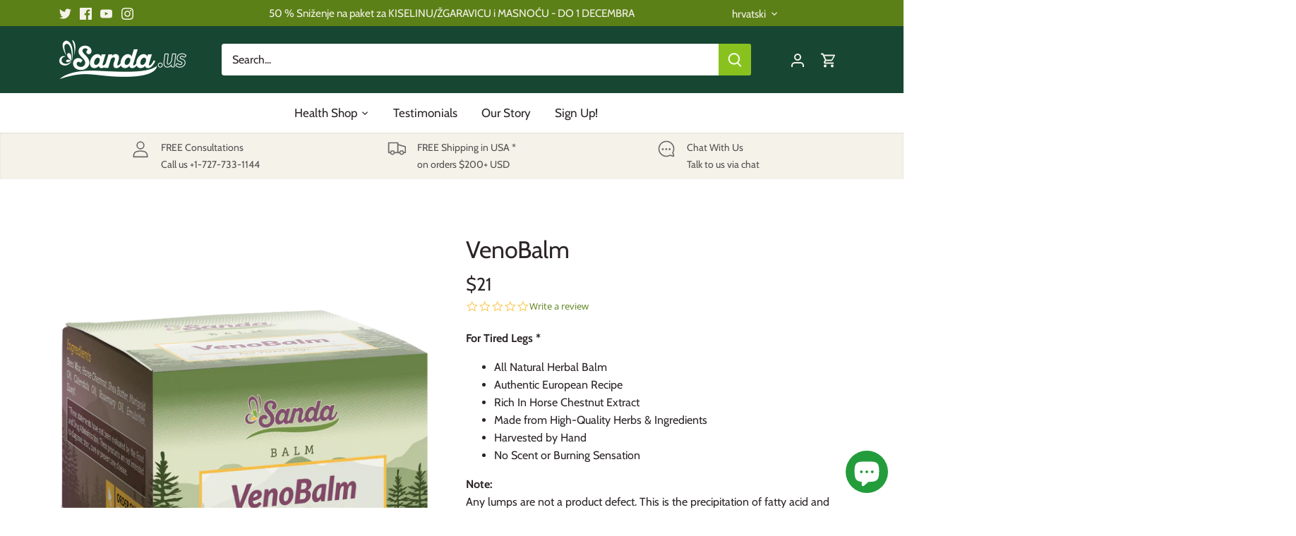

--- FILE ---
content_type: text/html; charset=utf-8
request_url: https://sanda.us/hr/products/venobalm
body_size: 76877
content:
<!doctype html>
<html class="no-js" lang="hr">
<head>
  <!--YOTPOBESH-->
  
  <script type="text/javascript">
(function e(){var e=document.createElement("script");e.type="text/javascript",e.async=true,e.src="//staticw2.yotpo.com/pEDQyciaDCH8w8p5pIYguZYbGQI782mZqN7j80xK/widget.js";var t=document.getElementsByTagName("script")[0];t.parentNode.insertBefore(e,t)})();
</script>
  
  <!-- Canopy 4.0.1 -->

  <link rel="preload" href="//sanda.us/cdn/shop/t/54/assets/styles.css?v=89885868459835963021759331644" as="style">
  <meta charset="utf-8" />
<meta name="viewport" content="width=device-width,initial-scale=1.0" />
<meta http-equiv="X-UA-Compatible" content="IE=edge">

<link rel="preconnect" href="https://cdn.shopify.com" crossorigin>
<link rel="preconnect" href="https://fonts.shopify.com" crossorigin>
<link rel="preconnect" href="https://monorail-edge.shopifysvc.com"><link rel="preload" as="font" href="//sanda.us/cdn/fonts/cabin/cabin_n4.cefc6494a78f87584a6f312fea532919154f66fe.woff2" type="font/woff2" crossorigin><link rel="preload" as="font" href="//sanda.us/cdn/fonts/cabin/cabin_n7.255204a342bfdbc9ae2017bd4e6a90f8dbb2f561.woff2" type="font/woff2" crossorigin><link rel="preload" as="font" href="//sanda.us/cdn/fonts/cabin/cabin_i4.d89c1b32b09ecbc46c12781fcf7b2085f17c0be9.woff2" type="font/woff2" crossorigin><link rel="preload" as="font" href="//sanda.us/cdn/fonts/cabin/cabin_i7.ef2404c08a493e7ccbc92d8c39adf683f40e1fb5.woff2" type="font/woff2" crossorigin><link rel="preload" as="font" href="//sanda.us/cdn/fonts/cabin/cabin_n4.cefc6494a78f87584a6f312fea532919154f66fe.woff2" type="font/woff2" crossorigin><link rel="preload" as="font" href="//sanda.us/cdn/fonts/cabin/cabin_n4.cefc6494a78f87584a6f312fea532919154f66fe.woff2" type="font/woff2" crossorigin><link rel="preload" as="font" href="//sanda.us/cdn/fonts/cabin/cabin_n4.cefc6494a78f87584a6f312fea532919154f66fe.woff2" type="font/woff2" crossorigin><link rel="preload" href="//sanda.us/cdn/shop/t/54/assets/vendor.js?v=76899230338807655861637201598" as="script">
<link rel="preload" href="//sanda.us/cdn/shop/t/54/assets/theme.js?v=145673598663179980231637201597" as="script"><link rel="canonical" href="https://sanda.us/hr/products/venobalm" /><meta name="description" content="For Tired Legs * All Natural Herbal Balm Authentic European Recipe Rich In Horse Chestnut Extract Made from High-Quality Herbs &amp;amp; Ingredients Harvested by Hand No Scent or Burning Sensation Note:Any lumps are not a product defect. This is the precipitation of fatty acid and wax from Shea Butter and is proof of high ">

  <meta name="theme-color" content="#5c8018">

  <title>
    VenoBalm &ndash; Sanda.us
  </title>

  <meta property="og:site_name" content="Sanda.us">
<meta property="og:url" content="https://sanda.us/hr/products/venobalm">
<meta property="og:title" content="VenoBalm">
<meta property="og:type" content="product">
<meta property="og:description" content="For Tired Legs * All Natural Herbal Balm Authentic European Recipe Rich In Horse Chestnut Extract Made from High-Quality Herbs &amp;amp; Ingredients Harvested by Hand No Scent or Burning Sensation Note:Any lumps are not a product defect. This is the precipitation of fatty acid and wax from Shea Butter and is proof of high "><meta property="og:image" content="http://sanda.us/cdn/shop/products/Balms_VenoBalm_1000_1200x1200.png?v=1625639130">
  <meta property="og:image:secure_url" content="https://sanda.us/cdn/shop/products/Balms_VenoBalm_1000_1200x1200.png?v=1625639130">
  <meta property="og:image:width" content="1000">
  <meta property="og:image:height" content="1000"><meta property="og:price:amount" content="21">
  <meta property="og:price:currency" content="USD"><meta name="twitter:site" content="@SandaApoteka"><meta name="twitter:card" content="summary_large_image">
<meta name="twitter:title" content="VenoBalm">
<meta name="twitter:description" content="For Tired Legs * All Natural Herbal Balm Authentic European Recipe Rich In Horse Chestnut Extract Made from High-Quality Herbs &amp;amp; Ingredients Harvested by Hand No Scent or Burning Sensation Note:Any lumps are not a product defect. This is the precipitation of fatty acid and wax from Shea Butter and is proof of high ">


  <link href="//sanda.us/cdn/shop/t/54/assets/styles.css?v=89885868459835963021759331644" rel="stylesheet" type="text/css" media="all" />

  <script>
    document.documentElement.className = document.documentElement.className.replace('no-js', 'js');
    window.theme = window.theme || {};
    theme.money_format = "\u003cspan class=money\u003e${{amount_no_decimals}}\u003c\/span\u003e";
    theme.customerIsLoggedIn = false;
    theme.shippingCalcMoneyFormat = "\u003cspan class=money\u003e${{amount_no_decimals}} USD\u003c\/span\u003e";

    theme.strings = {
      previous: "Previous",
      next: "Next",
      close: "Close",
      addressError: "Error looking up that address",
      addressNoResults: "No results for that address",
      addressQueryLimit: "You have exceeded the Google API usage limit. Consider upgrading to a \u003ca href=\"https:\/\/developers.google.com\/maps\/premium\/usage-limits\"\u003ePremium Plan\u003c\/a\u003e.",
      authError: "There was a problem authenticating your Google Maps API Key.",
      shippingCalcSubmitButton: "Calculate shipping",
      shippingCalcSubmitButtonDisabled: "Calculating...",
      infiniteScrollCollectionLoading: "Loading more items...",
      infiniteScrollCollectionFinishedMsg : "No more items",
      infiniteScrollBlogLoading: "Loading more articles...",
      infiniteScrollBlogFinishedMsg : "No more articles",
      blogsShowTags: "Show tags",
      priceNonExistent: "Unavailable",
      buttonDefault: "Add to cart",
      buttonNoStock: "Out of stock",
      buttonNoVariant: "Unavailable",
      unitPriceSeparator: " \/ ",
      onlyXLeft: "[[ quantity ]] in stock",
      productAddingToCart: "Adding",
      productAddedToCart: "Added",
      quickbuyAdded: "Added to cart",
      cartSummary: "View cart",
      cartContinue: "Continue shopping",
      colorBoxPrevious: "Previous",
      colorBoxNext: "Next",
      colorBoxClose: "Close",
      imageSlider: "Image slider",
      confirmEmptyCart: "Are you sure you want to empty your cart?",
      inYourCart: "In your cart",
      removeFromCart: "Remove from cart",
      clearAll: "Clear all",
      layout_live_search_see_all: "See all results",
      general_quick_search_pages: "Pages",
      general_quick_search_no_results: "Sorry, we couldn\u0026#39;t find any results",
      products_labels_sold_out: "Sold Out",
      products_labels_sale: "Sale",
      maximumQuantity: "You can only have [quantity] in your cart",
      fullDetails: "Full details",
      cartConfirmRemove: "Are you sure you want to remove this item?"
    };

    theme.routes = {
      root_url: '/hr',
      account_url: '/hr/account',
      account_login_url: '/hr/account/login',
      account_logout_url: '/hr/account/logout',
      account_recover_url: '/hr/account/recover',
      account_register_url: '/hr/account/register',
      account_addresses_url: '/hr/account/addresses',
      collections_url: '/hr/collections',
      all_products_collection_url: '/hr/collections/all',
      search_url: '/hr/search',
      cart_url: '/hr/cart',
      cart_add_url: '/hr/cart/add',
      cart_change_url: '/hr/cart/change',
      cart_clear_url: '/hr/cart/clear'
    };

    theme.scripts = {
      masonry: "\/\/sanda.us\/cdn\/shop\/t\/54\/assets\/masonry.v3.2.2.min.js?v=169641371380462594081637201596",
      jqueryInfiniteScroll: "\/\/sanda.us\/cdn\/shop\/t\/54\/assets\/jquery.infinitescroll.2.1.0.min.js?v=154868730476094579131637201595",
      underscore: "\/\/cdnjs.cloudflare.com\/ajax\/libs\/underscore.js\/1.6.0\/underscore-min.js",
      shopifyCommon: "\/\/sanda.us\/cdn\/shopifycloud\/storefront\/assets\/themes_support\/shopify_common-5f594365.js",
      jqueryCart: "\/\/sanda.us\/cdn\/shop\/t\/54\/assets\/shipping-calculator.v1.0.min.js?v=156283615219060590411637201596"
    };

    theme.settings = {
      cartType: "drawer-dynamic",
      openCartDrawerOnMob: true,
      quickBuyType: "in-page",
      superscriptDecimals: false
    }
  </script>

  <script>window.performance && window.performance.mark && window.performance.mark('shopify.content_for_header.start');</script><meta name="google-site-verification" content="SPVzH4AxntRHhrUxvJbFGNTtZj5FtkwIpb19CGQNWiQ">
<meta id="shopify-digital-wallet" name="shopify-digital-wallet" content="/8388018234/digital_wallets/dialog">
<meta name="shopify-checkout-api-token" content="1c7d48a4e4805313b61cf02301e4bb5e">
<meta id="in-context-paypal-metadata" data-shop-id="8388018234" data-venmo-supported="true" data-environment="production" data-locale="en_US" data-paypal-v4="true" data-currency="USD">
<link rel="alternate" hreflang="x-default" href="https://sanda.us/products/venobalm">
<link rel="alternate" hreflang="en" href="https://sanda.us/products/venobalm">
<link rel="alternate" hreflang="hr" href="https://sanda.us/hr/products/venobalm">
<link rel="alternate" type="application/json+oembed" href="https://sanda.us/hr/products/venobalm.oembed">
<script async="async" src="/checkouts/internal/preloads.js?locale=hr-US"></script>
<script id="shopify-features" type="application/json">{"accessToken":"1c7d48a4e4805313b61cf02301e4bb5e","betas":["rich-media-storefront-analytics"],"domain":"sanda.us","predictiveSearch":true,"shopId":8388018234,"locale":"hr"}</script>
<script>var Shopify = Shopify || {};
Shopify.shop = "sandaus.myshopify.com";
Shopify.locale = "hr";
Shopify.currency = {"active":"USD","rate":"1.0"};
Shopify.country = "US";
Shopify.theme = {"name":"Canopy 4.0.1 (+ $, + Yotpo) NASTJA EDIT","id":120699650134,"schema_name":"Canopy","schema_version":"4.0.1","theme_store_id":732,"role":"main"};
Shopify.theme.handle = "null";
Shopify.theme.style = {"id":null,"handle":null};
Shopify.cdnHost = "sanda.us/cdn";
Shopify.routes = Shopify.routes || {};
Shopify.routes.root = "/hr/";</script>
<script type="module">!function(o){(o.Shopify=o.Shopify||{}).modules=!0}(window);</script>
<script>!function(o){function n(){var o=[];function n(){o.push(Array.prototype.slice.apply(arguments))}return n.q=o,n}var t=o.Shopify=o.Shopify||{};t.loadFeatures=n(),t.autoloadFeatures=n()}(window);</script>
<script id="shop-js-analytics" type="application/json">{"pageType":"product"}</script>
<script defer="defer" async type="module" src="//sanda.us/cdn/shopifycloud/shop-js/modules/v2/client.init-shop-cart-sync_BN7fPSNr.en.esm.js"></script>
<script defer="defer" async type="module" src="//sanda.us/cdn/shopifycloud/shop-js/modules/v2/chunk.common_Cbph3Kss.esm.js"></script>
<script defer="defer" async type="module" src="//sanda.us/cdn/shopifycloud/shop-js/modules/v2/chunk.modal_DKumMAJ1.esm.js"></script>
<script type="module">
  await import("//sanda.us/cdn/shopifycloud/shop-js/modules/v2/client.init-shop-cart-sync_BN7fPSNr.en.esm.js");
await import("//sanda.us/cdn/shopifycloud/shop-js/modules/v2/chunk.common_Cbph3Kss.esm.js");
await import("//sanda.us/cdn/shopifycloud/shop-js/modules/v2/chunk.modal_DKumMAJ1.esm.js");

  window.Shopify.SignInWithShop?.initShopCartSync?.({"fedCMEnabled":true,"windoidEnabled":true});

</script>
<script>(function() {
  var isLoaded = false;
  function asyncLoad() {
    if (isLoaded) return;
    isLoaded = true;
    var urls = ["\/\/secure.apps.shappify.com\/apps\/bundle\/generate_bundle.php?shop=sandaus.myshopify.com","https:\/\/bundles.boldapps.net\/bundles_install_check.js?shop=sandaus.myshopify.com","https:\/\/cloud.goldendev.win\/shopify\/show-recent-orders\/js\/show-recent-orders.js?shop=sandaus.myshopify.com","https:\/\/cdn-bundler.nice-team.net\/app\/js\/bundler.js?shop=sandaus.myshopify.com","https:\/\/sanda.us\/apps\/giraffly-trust\/trust-worker-b5a5a6dd79a846d15f84f7c0e152c10945499c8f.js?v=20211028105152\u0026shop=sandaus.myshopify.com","https:\/\/shy.elfsight.com\/p\/platform.js?shop=sandaus.myshopify.com","https:\/\/d18eg7dreypte5.cloudfront.net\/scripts\/integrations\/subscription.js?shop=sandaus.myshopify.com","https:\/\/d18eg7dreypte5.cloudfront.net\/browse-abandonment\/smsbump_timer.js?shop=sandaus.myshopify.com","https:\/\/cdn.hextom.com\/js\/eventpromotionbar.js?shop=sandaus.myshopify.com"];
    for (var i = 0; i < urls.length; i++) {
      var s = document.createElement('script');
      s.type = 'text/javascript';
      s.async = true;
      s.src = urls[i];
      var x = document.getElementsByTagName('script')[0];
      x.parentNode.insertBefore(s, x);
    }
  };
  if(window.attachEvent) {
    window.attachEvent('onload', asyncLoad);
  } else {
    window.addEventListener('load', asyncLoad, false);
  }
})();</script>
<script id="__st">var __st={"a":8388018234,"offset":-18000,"reqid":"6e37d334-1602-4667-bd16-9aa404084085-1769836919","pageurl":"sanda.us\/hr\/products\/venobalm","u":"de7fc6c43c8b","p":"product","rtyp":"product","rid":1312229687354};</script>
<script>window.ShopifyPaypalV4VisibilityTracking = true;</script>
<script id="captcha-bootstrap">!function(){'use strict';const t='contact',e='account',n='new_comment',o=[[t,t],['blogs',n],['comments',n],[t,'customer']],c=[[e,'customer_login'],[e,'guest_login'],[e,'recover_customer_password'],[e,'create_customer']],r=t=>t.map((([t,e])=>`form[action*='/${t}']:not([data-nocaptcha='true']) input[name='form_type'][value='${e}']`)).join(','),a=t=>()=>t?[...document.querySelectorAll(t)].map((t=>t.form)):[];function s(){const t=[...o],e=r(t);return a(e)}const i='password',u='form_key',d=['recaptcha-v3-token','g-recaptcha-response','h-captcha-response',i],f=()=>{try{return window.sessionStorage}catch{return}},m='__shopify_v',_=t=>t.elements[u];function p(t,e,n=!1){try{const o=window.sessionStorage,c=JSON.parse(o.getItem(e)),{data:r}=function(t){const{data:e,action:n}=t;return t[m]||n?{data:e,action:n}:{data:t,action:n}}(c);for(const[e,n]of Object.entries(r))t.elements[e]&&(t.elements[e].value=n);n&&o.removeItem(e)}catch(o){console.error('form repopulation failed',{error:o})}}const l='form_type',E='cptcha';function T(t){t.dataset[E]=!0}const w=window,h=w.document,L='Shopify',v='ce_forms',y='captcha';let A=!1;((t,e)=>{const n=(g='f06e6c50-85a8-45c8-87d0-21a2b65856fe',I='https://cdn.shopify.com/shopifycloud/storefront-forms-hcaptcha/ce_storefront_forms_captcha_hcaptcha.v1.5.2.iife.js',D={infoText:'Zaštićeno sustavom hCaptcha',privacyText:'Zaštita privatnosti',termsText:'Uvjeti'},(t,e,n)=>{const o=w[L][v],c=o.bindForm;if(c)return c(t,g,e,D).then(n);var r;o.q.push([[t,g,e,D],n]),r=I,A||(h.body.append(Object.assign(h.createElement('script'),{id:'captcha-provider',async:!0,src:r})),A=!0)});var g,I,D;w[L]=w[L]||{},w[L][v]=w[L][v]||{},w[L][v].q=[],w[L][y]=w[L][y]||{},w[L][y].protect=function(t,e){n(t,void 0,e),T(t)},Object.freeze(w[L][y]),function(t,e,n,w,h,L){const[v,y,A,g]=function(t,e,n){const i=e?o:[],u=t?c:[],d=[...i,...u],f=r(d),m=r(i),_=r(d.filter((([t,e])=>n.includes(e))));return[a(f),a(m),a(_),s()]}(w,h,L),I=t=>{const e=t.target;return e instanceof HTMLFormElement?e:e&&e.form},D=t=>v().includes(t);t.addEventListener('submit',(t=>{const e=I(t);if(!e)return;const n=D(e)&&!e.dataset.hcaptchaBound&&!e.dataset.recaptchaBound,o=_(e),c=g().includes(e)&&(!o||!o.value);(n||c)&&t.preventDefault(),c&&!n&&(function(t){try{if(!f())return;!function(t){const e=f();if(!e)return;const n=_(t);if(!n)return;const o=n.value;o&&e.removeItem(o)}(t);const e=Array.from(Array(32),(()=>Math.random().toString(36)[2])).join('');!function(t,e){_(t)||t.append(Object.assign(document.createElement('input'),{type:'hidden',name:u})),t.elements[u].value=e}(t,e),function(t,e){const n=f();if(!n)return;const o=[...t.querySelectorAll(`input[type='${i}']`)].map((({name:t})=>t)),c=[...d,...o],r={};for(const[a,s]of new FormData(t).entries())c.includes(a)||(r[a]=s);n.setItem(e,JSON.stringify({[m]:1,action:t.action,data:r}))}(t,e)}catch(e){console.error('failed to persist form',e)}}(e),e.submit())}));const S=(t,e)=>{t&&!t.dataset[E]&&(n(t,e.some((e=>e===t))),T(t))};for(const o of['focusin','change'])t.addEventListener(o,(t=>{const e=I(t);D(e)&&S(e,y())}));const B=e.get('form_key'),M=e.get(l),P=B&&M;t.addEventListener('DOMContentLoaded',(()=>{const t=y();if(P)for(const e of t)e.elements[l].value===M&&p(e,B);[...new Set([...A(),...v().filter((t=>'true'===t.dataset.shopifyCaptcha))])].forEach((e=>S(e,t)))}))}(h,new URLSearchParams(w.location.search),n,t,e,['guest_login'])})(!0,!0)}();</script>
<script integrity="sha256-4kQ18oKyAcykRKYeNunJcIwy7WH5gtpwJnB7kiuLZ1E=" data-source-attribution="shopify.loadfeatures" defer="defer" src="//sanda.us/cdn/shopifycloud/storefront/assets/storefront/load_feature-a0a9edcb.js" crossorigin="anonymous"></script>
<script data-source-attribution="shopify.dynamic_checkout.dynamic.init">var Shopify=Shopify||{};Shopify.PaymentButton=Shopify.PaymentButton||{isStorefrontPortableWallets:!0,init:function(){window.Shopify.PaymentButton.init=function(){};var t=document.createElement("script");t.src="https://sanda.us/cdn/shopifycloud/portable-wallets/latest/portable-wallets.hr.js",t.type="module",document.head.appendChild(t)}};
</script>
<script data-source-attribution="shopify.dynamic_checkout.buyer_consent">
  function portableWalletsHideBuyerConsent(e){var t=document.getElementById("shopify-buyer-consent"),n=document.getElementById("shopify-subscription-policy-button");t&&n&&(t.classList.add("hidden"),t.setAttribute("aria-hidden","true"),n.removeEventListener("click",e))}function portableWalletsShowBuyerConsent(e){var t=document.getElementById("shopify-buyer-consent"),n=document.getElementById("shopify-subscription-policy-button");t&&n&&(t.classList.remove("hidden"),t.removeAttribute("aria-hidden"),n.addEventListener("click",e))}window.Shopify?.PaymentButton&&(window.Shopify.PaymentButton.hideBuyerConsent=portableWalletsHideBuyerConsent,window.Shopify.PaymentButton.showBuyerConsent=portableWalletsShowBuyerConsent);
</script>
<script data-source-attribution="shopify.dynamic_checkout.cart.bootstrap">document.addEventListener("DOMContentLoaded",(function(){function t(){return document.querySelector("shopify-accelerated-checkout-cart, shopify-accelerated-checkout")}if(t())Shopify.PaymentButton.init();else{new MutationObserver((function(e,n){t()&&(Shopify.PaymentButton.init(),n.disconnect())})).observe(document.body,{childList:!0,subtree:!0})}}));
</script>
<link id="shopify-accelerated-checkout-styles" rel="stylesheet" media="screen" href="https://sanda.us/cdn/shopifycloud/portable-wallets/latest/accelerated-checkout-backwards-compat.css" crossorigin="anonymous">
<style id="shopify-accelerated-checkout-cart">
        #shopify-buyer-consent {
  margin-top: 1em;
  display: inline-block;
  width: 100%;
}

#shopify-buyer-consent.hidden {
  display: none;
}

#shopify-subscription-policy-button {
  background: none;
  border: none;
  padding: 0;
  text-decoration: underline;
  font-size: inherit;
  cursor: pointer;
}

#shopify-subscription-policy-button::before {
  box-shadow: none;
}

      </style>

<script>window.performance && window.performance.mark && window.performance.mark('shopify.content_for_header.end');</script>

<script>window.BOLD = window.BOLD || {};
    window.BOLD.common = window.BOLD.common || {};
    window.BOLD.common.Shopify = window.BOLD.common.Shopify || {};
    window.BOLD.common.Shopify.shop = {
      domain: 'sanda.us',
      permanent_domain: 'sandaus.myshopify.com',
      url: 'https://sanda.us',
      secure_url: 'https://sanda.us',
      money_format: "\u003cspan class=money\u003e${{amount_no_decimals}}\u003c\/span\u003e",
      currency: "USD"
    };
    window.BOLD.common.Shopify.customer = {
      id: null,
      tags: null,
    };
    window.BOLD.common.Shopify.cart = {"note":null,"attributes":{},"original_total_price":0,"total_price":0,"total_discount":0,"total_weight":0.0,"item_count":0,"items":[],"requires_shipping":false,"currency":"USD","items_subtotal_price":0,"cart_level_discount_applications":[],"checkout_charge_amount":0};
    window.BOLD.common.template = 'product';window.BOLD.common.Shopify.formatMoney = function(money, format) {
        function n(t, e) {
            return "undefined" == typeof t ? e : t
        }
        function r(t, e, r, i) {
            if (e = n(e, 2),
                r = n(r, ","),
                i = n(i, "."),
            isNaN(t) || null == t)
                return 0;
            t = (t / 100).toFixed(e);
            var o = t.split(".")
                , a = o[0].replace(/(\d)(?=(\d\d\d)+(?!\d))/g, "$1" + r)
                , s = o[1] ? i + o[1] : "";
            return a + s
        }
        "string" == typeof money && (money = money.replace(".", ""));
        var i = ""
            , o = /\{\{\s*(\w+)\s*\}\}/
            , a = format || window.BOLD.common.Shopify.shop.money_format || window.Shopify.money_format || "$ {{ amount }}";
        switch (a.match(o)[1]) {
            case "amount":
                i = r(money, 2, ",", ".");
                break;
            case "amount_no_decimals":
                i = r(money, 0, ",", ".");
                break;
            case "amount_with_comma_separator":
                i = r(money, 2, ".", ",");
                break;
            case "amount_no_decimals_with_comma_separator":
                i = r(money, 0, ".", ",");
                break;
            case "amount_with_space_separator":
                i = r(money, 2, " ", ",");
                break;
            case "amount_no_decimals_with_space_separator":
                i = r(money, 0, " ", ",");
                break;
            case "amount_with_apostrophe_separator":
                i = r(money, 2, "'", ".");
                break;
        }
        return a.replace(o, i);
    };
    window.BOLD.common.Shopify.saveProduct = function (handle, product) {
      if (typeof handle === 'string' && typeof window.BOLD.common.Shopify.products[handle] === 'undefined') {
        if (typeof product === 'number') {
          window.BOLD.common.Shopify.handles[product] = handle;
          product = { id: product };
        }
        window.BOLD.common.Shopify.products[handle] = product;
      }
    };
    window.BOLD.common.Shopify.saveVariant = function (variant_id, variant) {
      if (typeof variant_id === 'number' && typeof window.BOLD.common.Shopify.variants[variant_id] === 'undefined') {
        window.BOLD.common.Shopify.variants[variant_id] = variant;
      }
    };window.BOLD.common.Shopify.products = window.BOLD.common.Shopify.products || {};
    window.BOLD.common.Shopify.variants = window.BOLD.common.Shopify.variants || {};
    window.BOLD.common.Shopify.handles = window.BOLD.common.Shopify.handles || {};window.BOLD.common.Shopify.handle = "venobalm"
window.BOLD.common.Shopify.saveProduct("venobalm", 1312229687354);window.BOLD.common.Shopify.saveVariant(12236454854714, { product_id: 1312229687354, product_handle: "venobalm", price: 2100, group_id: '', csp_metafield: {}});window.BOLD.apps_installed = {"Brain":1,"Currency":1,"Product Bundles":3,"Product Upsell":3,"Quickbooks":1} || {};window.BOLD.common.Shopify.metafields = window.BOLD.common.Shopify.metafields || {};window.BOLD.common.Shopify.metafields["bold_rp"] = {"recurring_type":2};window.BOLD.common.Shopify.metafields["bold_csp_defaults"] = {};window.BOLD.common.cacheParams = window.BOLD.common.cacheParams || {};
    window.BOLD.common.cacheParams.bundles = 1638226499;
</script><link href="//sanda.us/cdn/shop/t/54/assets/bold-upsell.css?v=51915886505602322711637201594" rel="stylesheet" type="text/css" media="all" />
<link href="//sanda.us/cdn/shop/t/54/assets/bold-upsell-custom.css?v=150135899998303055901637201593" rel="stylesheet" type="text/css" media="all" />
<script src="https://bundles.boldapps.net/js/bundles.js" type="text/javascript"></script>
<link href="//sanda.us/cdn/shop/t/54/assets/bold-bundles.css?v=85591860906420941861638930478" rel="stylesheet" type="text/css" media="all" /><script>
    Shopify.money_format = "\u003cspan class=money\u003e${{amount_no_decimals}}\u003c\/span\u003e";
  </script>
<script id="CC-KT-main" type="text/javascript" async="async" src="https://cdn.kilatechapps.com/media/currencyconverter/8388018234m.min.js"></script>
<script type="text/javascript" async="async">
if(typeof KTCurrency==="undefined"){KTCurrency={}; KTCurrency.ready=false;}
var common_func = ()=>{
  var _0x381f=['\{\{amount_no_decimals}} kr','\{\{amount}} лв BGN','Br\{\{amount}}','Tk \{\{amount}} BDT','\{\{amount_with_comma_separator}} zl PLN','₱ \{\{amount}} CUP','KM \{\{amount_with_comma_separator}} BAM','&#165;\{\{amount}} CNY','27560RxixCN','$\{\{amount}}VT','CF \{\{amount}}','‎₭\{\{amount}}','FBu \{\{amount}} BIF','Mt \{\{amount}} MZN','T$ \{\{amount}} TOP','Bs\{\{amount_with_comma_separator}} BOB','&#1088;&#1091;&#1073;\{\{amount_with_comma_separator}} RUB','\{\{amount}} Mt','1chlLOF','K \{\{amount}}','Rs\{\{amount}} NPR','P\{\{amount}}','‎د.ع\{\{amount}}','Dhs. \{\{amount}} AED','kr \{\{amount_with_comma_separator}} NOK','MOP$\{\{amount}}','G$\{\{amount}}','C$\{\{amount}}','\{\{amount_with_comma_separator}} lei RON','Br \{\{amount}} BYN','QAR \{\{amount_with_comma_separator}}','KM \{\{amount_with_comma_separator}}','&#8369;\{\{amount}}','&euro;\{\{amount}}','Br \{\{amount}}','\{\{amount_no_decimals}} MNT','Afl\{\{amount}} AWG','Q\{\{amount}}','RD$ \{\{amount}}','\{\{amount}} Lt','&#165;\{\{amount_no_decimals}} JPY','m.\{\{amount}} AZN','1044193UHMiRq','лв \{\{amount}}','\{\{amount}}0 JD','₪\{\{amount}}','3SKFqzV','Ar \{\{amount}} MGA','£\{\{amount}} FKP','kr \{\{amount_with_comma_separator}}','moneyFormats','S&pound;\{\{amount}}','лв\{\{amount}}','\{\{amount}}TL','CFA\{\{amount}}','K\{\{amount_no_decimals_with_comma_separator}}','Ush \{\{amount_no_decimals}}','$\{\{amount_with_comma_separator}}','L \{\{amount}} HNL','UM \{\{amount}}','FG \{\{amount}} GNF','Bs\{\{amount_with_comma_separator}}','\{\{amount_no_decimals_with_comma_separator}}','56YbBGVu','$\{\{amount}} NZD','$\{\{amount}} JMD','&#1088;&#1091;&#1073;\{\{amount_with_comma_separator}}','53412weUtEJ','\{\{amount}} лв','LE \{\{amount}}','ден \{\{amount}}','Bs. \{\{amount_with_comma_separator}}','‎£\{\{amount}} SHP','$ \{\{amount}} MXN','Db \{\{amount}} STD','Ls \{\{amount}} LVL','&#8369;\{\{amount}} PHP','KSh\{\{amount}}','Rf\{\{amount}} MRf','\{\{amount_no_decimals}} BTC','$\{\{amount_no_decimals}}','$\{\{amount}} BMD','₪\{\{amount}} NIS','\{\{amount}}0 JOD','&#8353; \{\{amount_with_comma_separator}}','R \{\{amount}}','FG \{\{amount}}','SFr. \{\{amount}} CHF','‎د.ع\{\{amount}} IQD','&pound;\{\{amount}} JEP','&#8361;\{\{amount_no_decimals}} KRW','L \{\{amount}}','D \{\{amount}}','L \{\{amount}} SZL','&#8358;\{\{amount}}','Dhs. \{\{amount}}','3XosDCh','$\{\{amount}} SRD','‎$\{\{amount}}','$\{\{amount}} SGD','K\{\{amount}} MMK','Nkf \{\{amount}} ERN','71289NEnLXT','&pound;\{\{amount}}','R$ \{\{amount_with_comma_separator}}','Bs. \{\{amount_with_comma_separator}} VEF','$\{\{amount_with_comma_separator}} UYU','\{\{amount}} GTQ','Ush \{\{amount_no_decimals}} UGX','﷼\{\{amount}} YER','Lek \{\{amount}} ALL','109AVWkAO','UM \{\{amount}} MRO','\{\{amount}}0 BD','T$ \{\{amount}}','R \{\{amount}} ZAR','Br\{\{amount}} ETB','\{\{amount}}0 KWD','S/. \{\{amount}} PEN','\{\{amount_no_decimals}} kr SEK','K \{\{amount}} PGK','₱ \{\{amount}}','1295069FxrkkC','WS$ \{\{amount}}','$\{\{amount}} USD','\{\{amount_with_comma_separator}} lei','\{\{amount}} GEL','S/. \{\{amount}}','\{\{amount}}0 BHD','\{\{amount_no_decimals_with_comma_separator}}&#8363;','Br \{\{amount}} BYR','Fdj \{\{amount}} DJF','S\{\{amount}} SOS','$\{\{amount}}','SFr. \{\{amount}}','Rs \{\{amount}} SCR','\{\{amount_no_decimals_with_comma_separator}} VND','Rs \{\{amount}}','1zfziND','Afs \{\{amount}}','лв \{\{amount}} UZS','BS$\{\{amount}} BSD','Rf\{\{amount}}','$\{\{amount}} KYD','CFA\{\{amount}} XOF','RM\{\{amount}} MYR','&#165;\{\{amount_no_decimals}}','C \{\{amount}} SVC','N$\{\{amount}}','\{\{amount}} &#xe3f; THB','BZ$\{\{amount}} BZD','ден \{\{amount}} MKD','Tk \{\{amount}}','kr.\{\{amount_with_comma_separator}}','\{\{amount_no_decimals}} kr ISK','\{\{amount}} NA&fnof;','Rs. \{\{amount}}','Ar \{\{amount}}','\{\{amount}} RSD','L&pound;\{\{amount}}','\{\{amount_no_decimals_with_comma_separator}} XPF','$\{\{amount}} AUD','₴\{\{amount}}','GH&#8373;\{\{amount}}','$\{\{amount}} TWD','HK$\{\{amount}}','£\{\{amount}} GIP','DA \{\{amount}}','\{\{amount}} KZT','G\{\{amount}}','Kz\{\{amount}}','﷼\{\{amount}}','\{\{amount_no_decimals}} &#8366','\{\{amount}} TZS','KHR\{\{amount}}','$\{\{amount}} Bds','\{\{amount}}','1309ARrsvR','‎$\{\{amount}} SBD','\{\{amount_no_decimals}} RF','G\{\{amount}} HTG','Sr$ \{\{amount}}','&#8361;\{\{amount_no_decimals}}','FBu \{\{amount}}','&#165;\{\{amount}}','₩\{\{amount}}','Lek \{\{amount}}','\{\{amount_with_comma_separator}} OMR','FC \{\{amount}}','\{\{amount_with_comma_separator}} HRK','$\{\{amount}} GYD','C$\{\{amount}} NIO','ZMW\{\{amount_no_decimals_with_comma_separator}}','‎$\{\{amount}} LRD','Nu \{\{amount}}','P\{\{amount}} BWP','4428364PWbtPa','MK \{\{amount}} MWK','Fdj \{\{amount}}','‎₭\{\{amount}} LAK','Ls \{\{amount}}','FCFA\{\{amount}} XAF','\{\{amount}} TJS','C \{\{amount}}','‎£\{\{amount}}','&#8358;\{\{amount}} NGN','\{\{amount}} MDL','TJS \{\{amount}}','\{\{amount_with_comma_separator}} K&#269;'];function _0x1527(_0x292986,_0x178eab){return _0x1527=function(_0x381fe3,_0x152751){_0x381fe3=_0x381fe3-0x89;var _0x1144b1=_0x381f[_0x381fe3];return _0x1144b1;},_0x1527(_0x292986,_0x178eab);}var _0x199f7c=_0x1527;(function(_0x5d318c,_0x5ad7fd){var _0x4a166d=_0x1527;while(!![]){try{var _0x4cbb81=parseInt(_0x4a166d(0x8d))*parseInt(_0x4a166d(0x93))+parseInt(_0x4a166d(0xb7))*-parseInt(_0x4a166d(0xa7))+-parseInt(_0x4a166d(0xde))*parseInt(_0x4a166d(0x9c))+-parseInt(_0x4a166d(0x141))*-parseInt(_0x4a166d(0x12c))+-parseInt(_0x4a166d(0x13d))*parseInt(_0x4a166d(0x106))+-parseInt(_0x4a166d(0x128))*parseInt(_0x4a166d(0x110))+parseInt(_0x4a166d(0xf1));if(_0x4cbb81===_0x5ad7fd)break;else _0x5d318c['push'](_0x5d318c['shift']());}catch(_0x2d01db){_0x5d318c['push'](_0x5d318c['shift']());}}}(_0x381f,0xbdbcc),KTCurrency[_0x199f7c(0x130)]={'USD':{'money_format':_0x199f7c(0xb2),'money_with_currency_format':_0x199f7c(0xa9)},'EUR':{'money_format':_0x199f7c(0x11f),'money_with_currency_format':'&euro;\{\{amount}} EUR'},'AFN':{'money_format':_0x199f7c(0xb8),'money_with_currency_format':'Afs \{\{amount}} AFN'},'BIF':{'money_format':_0x199f7c(0xe4),'money_with_currency_format':_0x199f7c(0x10a)},'BMD':{'money_format':_0x199f7c(0xb2),'money_with_currency_format':_0x199f7c(0x14f)},'BYN':{'money_format':'Br \{\{amount}}','money_with_currency_format':_0x199f7c(0x11b)},'CDF':{'money_format':_0x199f7c(0xe9),'money_with_currency_format':'FC \{\{amount}} CDF'},'CUP':{'money_format':_0x199f7c(0xa6),'money_with_currency_format':_0x199f7c(0x103)},'CVE':{'money_format':_0x199f7c(0xb2),'money_with_currency_format':'$\{\{amount}} CVE'},'DJF':{'money_format':_0x199f7c(0xf3),'money_with_currency_format':_0x199f7c(0xb0)},'ERN':{'money_format':'Nkf \{\{amount}}','money_with_currency_format':_0x199f7c(0x92)},'FKP':{'money_format':'£\{\{amount}}','money_with_currency_format':_0x199f7c(0x12e)},'GIP':{'money_format':'£\{\{amount}}','money_with_currency_format':_0x199f7c(0xd3)},'GNF':{'money_format':_0x199f7c(0x154),'money_with_currency_format':_0x199f7c(0x13a)},'HTG':{'money_format':_0x199f7c(0xd6),'money_with_currency_format':_0x199f7c(0xe1)},'IQD':{'money_format':_0x199f7c(0x114),'money_with_currency_format':_0x199f7c(0x156)},'IRR':{'money_format':_0x199f7c(0xd8),'money_with_currency_format':'﷼\{\{amount}} IRR'},'KMF':{'money_format':_0x199f7c(0x108),'money_with_currency_format':'CF \{\{amount}} KMF'},'KPW':{'money_format':_0x199f7c(0xe6),'money_with_currency_format':'₩\{\{amount}} KPW'},'LAK':{'money_format':_0x199f7c(0x109),'money_with_currency_format':_0x199f7c(0xf4)},'LRD':{'money_format':_0x199f7c(0x8f),'money_with_currency_format':_0x199f7c(0xee)},'LYD':{'money_format':'‎LD \{\{amount}}','money_with_currency_format':'‎LD \{\{amount}} LYD'},'MRO':{'money_format':_0x199f7c(0x139),'money_with_currency_format':_0x199f7c(0x9d)},'MWK':{'money_format':'MK \{\{amount}}','money_with_currency_format':_0x199f7c(0xf2)},'SBD':{'money_format':_0x199f7c(0x8f),'money_with_currency_format':_0x199f7c(0xdf)},'SHP':{'money_format':_0x199f7c(0xf9),'money_with_currency_format':_0x199f7c(0x146)},'SLL':{'money_format':'‎Le \{\{amount}}','money_with_currency_format':'‎Le \{\{amount}} SLL'},'SOS':{'money_format':'S\{\{amount}}','money_with_currency_format':_0x199f7c(0xb1)},'SRD':{'money_format':_0x199f7c(0xe2),'money_with_currency_format':_0x199f7c(0x8e)},'SVC':{'money_format':_0x199f7c(0xf8),'money_with_currency_format':_0x199f7c(0xc0)},'SZL':{'money_format':_0x199f7c(0x159),'money_with_currency_format':_0x199f7c(0x8a)},'TJS':{'money_format':_0x199f7c(0xfc),'money_with_currency_format':_0x199f7c(0xf7)},'TOP':{'money_format':_0x199f7c(0x9f),'money_with_currency_format':_0x199f7c(0x10c)},'UZS':{'money_format':_0x199f7c(0x129),'money_with_currency_format':_0x199f7c(0xb9)},'YER':{'money_format':_0x199f7c(0xd8),'money_with_currency_format':_0x199f7c(0x9a)},'GBP':{'money_format':_0x199f7c(0x94),'money_with_currency_format':'&pound;\{\{amount}} GBP'},'CAD':{'money_format':'$\{\{amount}}','money_with_currency_format':'$\{\{amount}} CAD'},'ALL':{'money_format':_0x199f7c(0xe7),'money_with_currency_format':_0x199f7c(0x9b)},'DZD':{'money_format':_0x199f7c(0xd4),'money_with_currency_format':'DA \{\{amount}} DZD'},'AOA':{'money_format':_0x199f7c(0xd7),'money_with_currency_format':'Kz\{\{amount}} AOA'},'ARS':{'money_format':'$\{\{amount_with_comma_separator}}','money_with_currency_format':'$\{\{amount_with_comma_separator}} ARS'},'AMD':{'money_format':'\{\{amount}} AMD','money_with_currency_format':'\{\{amount}} AMD'},'AWG':{'money_format':'Afl\{\{amount}}','money_with_currency_format':_0x199f7c(0x122)},'AUD':{'money_format':_0x199f7c(0xb2),'money_with_currency_format':_0x199f7c(0xce)},'BBD':{'money_format':_0x199f7c(0xb2),'money_with_currency_format':_0x199f7c(0xdc)},'AZN':{'money_format':'m.\{\{amount}}','money_with_currency_format':_0x199f7c(0x127)},'BDT':{'money_format':_0x199f7c(0xc5),'money_with_currency_format':_0x199f7c(0x101)},'BSD':{'money_format':'BS$\{\{amount}}','money_with_currency_format':_0x199f7c(0xba)},'BHD':{'money_format':_0x199f7c(0x9e),'money_with_currency_format':_0x199f7c(0xad)},'BYR':{'money_format':_0x199f7c(0x120),'money_with_currency_format':_0x199f7c(0xaf)},'BZD':{'money_format':'BZ$\{\{amount}}','money_with_currency_format':_0x199f7c(0xc3)},'BTN':{'money_format':_0x199f7c(0xef),'money_with_currency_format':'Nu \{\{amount}} BTN'},'BAM':{'money_format':_0x199f7c(0x11d),'money_with_currency_format':_0x199f7c(0x104)},'BRL':{'money_format':_0x199f7c(0x95),'money_with_currency_format':'R$ \{\{amount_with_comma_separator}} BRL'},'BOB':{'money_format':_0x199f7c(0x13b),'money_with_currency_format':_0x199f7c(0x10d)},'BWP':{'money_format':_0x199f7c(0x113),'money_with_currency_format':_0x199f7c(0xf0)},'BND':{'money_format':_0x199f7c(0xb2),'money_with_currency_format':'$\{\{amount}} BND'},'BGN':{'money_format':_0x199f7c(0x142),'money_with_currency_format':_0x199f7c(0xff)},'MMK':{'money_format':'K\{\{amount}}','money_with_currency_format':_0x199f7c(0x91)},'KHR':{'money_format':_0x199f7c(0xdb),'money_with_currency_format':_0x199f7c(0xdb)},'KYD':{'money_format':'$\{\{amount}}','money_with_currency_format':_0x199f7c(0xbc)},'XAF':{'money_format':'FCFA\{\{amount}}','money_with_currency_format':_0x199f7c(0xf6)},'CLP':{'money_format':_0x199f7c(0x14e),'money_with_currency_format':'$\{\{amount_no_decimals}} CLP'},'CNY':{'money_format':_0x199f7c(0xe5),'money_with_currency_format':_0x199f7c(0x105)},'COP':{'money_format':_0x199f7c(0x137),'money_with_currency_format':'$\{\{amount_with_comma_separator}} COP'},'CRC':{'money_format':_0x199f7c(0x152),'money_with_currency_format':'&#8353; \{\{amount_with_comma_separator}} CRC'},'HRK':{'money_format':'\{\{amount_with_comma_separator}} kn','money_with_currency_format':_0x199f7c(0xea)},'CZK':{'money_format':_0x199f7c(0xfd),'money_with_currency_format':_0x199f7c(0xfd)},'DKK':{'money_format':_0x199f7c(0x12f),'money_with_currency_format':_0x199f7c(0xc6)},'DOP':{'money_format':_0x199f7c(0x124),'money_with_currency_format':'RD$ \{\{amount}}'},'XCD':{'money_format':_0x199f7c(0xb2),'money_with_currency_format':'EC$\{\{amount}}'},'EGP':{'money_format':_0x199f7c(0x143),'money_with_currency_format':'LE \{\{amount}} EGP'},'ETB':{'money_format':_0x199f7c(0x100),'money_with_currency_format':_0x199f7c(0xa1)},'XPF':{'money_format':_0x199f7c(0xcd),'money_with_currency_format':_0x199f7c(0xcd)},'FJD':{'money_format':_0x199f7c(0xb2),'money_with_currency_format':'FJ$\{\{amount}}'},'GMD':{'money_format':_0x199f7c(0x89),'money_with_currency_format':'D \{\{amount}} GMD'},'GHS':{'money_format':_0x199f7c(0xd0),'money_with_currency_format':_0x199f7c(0xd0)},'GTQ':{'money_format':_0x199f7c(0x123),'money_with_currency_format':_0x199f7c(0x98)},'GYD':{'money_format':_0x199f7c(0x118),'money_with_currency_format':_0x199f7c(0xeb)},'GEL':{'money_format':'\{\{amount}} GEL','money_with_currency_format':_0x199f7c(0xab)},'HNL':{'money_format':'L \{\{amount}}','money_with_currency_format':_0x199f7c(0x138)},'HKD':{'money_format':_0x199f7c(0xb2),'money_with_currency_format':_0x199f7c(0xd2)},'HUF':{'money_format':_0x199f7c(0x13c),'money_with_currency_format':'\{\{amount_no_decimals_with_comma_separator}} Ft'},'ISK':{'money_format':_0x199f7c(0xfe),'money_with_currency_format':_0x199f7c(0xc7)},'INR':{'money_format':_0x199f7c(0xc9),'money_with_currency_format':_0x199f7c(0xc9)},'IDR':{'money_format':'\{\{amount_with_comma_separator}}','money_with_currency_format':'Rp \{\{amount_with_comma_separator}}'},'ILS':{'money_format':_0x199f7c(0x12b),'money_with_currency_format':_0x199f7c(0x150)},'JMD':{'money_format':_0x199f7c(0xb2),'money_with_currency_format':_0x199f7c(0x13f)},'JPY':{'money_format':_0x199f7c(0xbf),'money_with_currency_format':_0x199f7c(0x126)},'JEP':{'money_format':'&pound;\{\{amount}}','money_with_currency_format':_0x199f7c(0x157)},'JOD':{'money_format':_0x199f7c(0x12a),'money_with_currency_format':_0x199f7c(0x151)},'KZT':{'money_format':_0x199f7c(0xd5),'money_with_currency_format':_0x199f7c(0xd5)},'KES':{'money_format':_0x199f7c(0x14b),'money_with_currency_format':'KSh\{\{amount}}'},'KWD':{'money_format':'\{\{amount}}0 KD','money_with_currency_format':_0x199f7c(0xa2)},'KGS':{'money_format':_0x199f7c(0x132),'money_with_currency_format':_0x199f7c(0x132)},'LVL':{'money_format':_0x199f7c(0xf5),'money_with_currency_format':_0x199f7c(0x149)},'LBP':{'money_format':_0x199f7c(0xcc),'money_with_currency_format':'L&pound;\{\{amount}} LBP'},'LTL':{'money_format':_0x199f7c(0x125),'money_with_currency_format':_0x199f7c(0x125)},'MGA':{'money_format':_0x199f7c(0xca),'money_with_currency_format':_0x199f7c(0x12d)},'MKD':{'money_format':_0x199f7c(0x144),'money_with_currency_format':_0x199f7c(0xc4)},'MOP':{'money_format':_0x199f7c(0x117),'money_with_currency_format':_0x199f7c(0x117)},'MVR':{'money_format':_0x199f7c(0xbb),'money_with_currency_format':_0x199f7c(0x14c)},'MXN':{'money_format':'$ \{\{amount}}','money_with_currency_format':_0x199f7c(0x147)},'MYR':{'money_format':_0x199f7c(0xbe),'money_with_currency_format':_0x199f7c(0xbe)},'MUR':{'money_format':_0x199f7c(0xb6),'money_with_currency_format':'Rs \{\{amount}} MUR'},'MDL':{'money_format':_0x199f7c(0xfb),'money_with_currency_format':_0x199f7c(0xfb)},'MAD':{'money_format':'\{\{amount}} dh','money_with_currency_format':'Dh \{\{amount}} MAD'},'MNT':{'money_format':_0x199f7c(0xd9),'money_with_currency_format':_0x199f7c(0x121)},'MZN':{'money_format':_0x199f7c(0x10f),'money_with_currency_format':_0x199f7c(0x10b)},'NAD':{'money_format':_0x199f7c(0xc1),'money_with_currency_format':'N$\{\{amount}} NAD'},'NPR':{'money_format':'Rs\{\{amount}}','money_with_currency_format':_0x199f7c(0x112)},'ANG':{'money_format':'&fnof;\{\{amount}}','money_with_currency_format':_0x199f7c(0xc8)},'NZD':{'money_format':_0x199f7c(0xb2),'money_with_currency_format':_0x199f7c(0x13e)},'NIO':{'money_format':_0x199f7c(0x119),'money_with_currency_format':_0x199f7c(0xec)},'NGN':{'money_format':_0x199f7c(0x8b),'money_with_currency_format':_0x199f7c(0xfa)},'NOK':{'money_format':'kr \{\{amount_with_comma_separator}}','money_with_currency_format':_0x199f7c(0x116)},'OMR':{'money_format':_0x199f7c(0xe8),'money_with_currency_format':_0x199f7c(0xe8)},'PKR':{'money_format':'Rs.\{\{amount}}','money_with_currency_format':'Rs.\{\{amount}} PKR'},'PGK':{'money_format':_0x199f7c(0x111),'money_with_currency_format':_0x199f7c(0xa5)},'PYG':{'money_format':'Gs. \{\{amount_no_decimals_with_comma_separator}}','money_with_currency_format':'Gs. \{\{amount_no_decimals_with_comma_separator}} PYG'},'PEN':{'money_format':_0x199f7c(0xac),'money_with_currency_format':_0x199f7c(0xa3)},'PHP':{'money_format':_0x199f7c(0x11e),'money_with_currency_format':_0x199f7c(0x14a)},'PLN':{'money_format':'\{\{amount_with_comma_separator}} zl','money_with_currency_format':_0x199f7c(0x102)},'QAR':{'money_format':'QAR \{\{amount_with_comma_separator}}','money_with_currency_format':_0x199f7c(0x11c)},'RON':{'money_format':_0x199f7c(0xaa),'money_with_currency_format':_0x199f7c(0x11a)},'RUB':{'money_format':_0x199f7c(0x140),'money_with_currency_format':_0x199f7c(0x10e)},'RWF':{'money_format':_0x199f7c(0xe0),'money_with_currency_format':'\{\{amount_no_decimals}} RWF'},'WST':{'money_format':_0x199f7c(0xa8),'money_with_currency_format':'WS$ \{\{amount}} WST'},'SAR':{'money_format':'\{\{amount}} SR','money_with_currency_format':'\{\{amount}} SAR'},'STD':{'money_format':'Db \{\{amount}}','money_with_currency_format':_0x199f7c(0x148)},'RSD':{'money_format':_0x199f7c(0xcb),'money_with_currency_format':_0x199f7c(0xcb)},'SCR':{'money_format':_0x199f7c(0xb6),'money_with_currency_format':_0x199f7c(0xb4)},'SGD':{'money_format':_0x199f7c(0xb2),'money_with_currency_format':_0x199f7c(0x90)},'SYP':{'money_format':_0x199f7c(0x131),'money_with_currency_format':'S&pound;\{\{amount}} SYP'},'ZAR':{'money_format':_0x199f7c(0x153),'money_with_currency_format':_0x199f7c(0xa0)},'KRW':{'money_format':_0x199f7c(0xe3),'money_with_currency_format':_0x199f7c(0x158)},'LKR':{'money_format':_0x199f7c(0xb6),'money_with_currency_format':'Rs \{\{amount}} LKR'},'SEK':{'money_format':_0x199f7c(0xfe),'money_with_currency_format':_0x199f7c(0xa4)},'CHF':{'money_format':_0x199f7c(0xb3),'money_with_currency_format':_0x199f7c(0x155)},'TWD':{'money_format':_0x199f7c(0xb2),'money_with_currency_format':_0x199f7c(0xd1)},'THB':{'money_format':'\{\{amount}} &#xe3f;','money_with_currency_format':_0x199f7c(0xc2)},'TZS':{'money_format':_0x199f7c(0xda),'money_with_currency_format':_0x199f7c(0xda)},'TTD':{'money_format':_0x199f7c(0xb2),'money_with_currency_format':'$\{\{amount}} TTD'},'TND':{'money_format':_0x199f7c(0xdd),'money_with_currency_format':'\{\{amount}} DT'},'TRY':{'money_format':_0x199f7c(0x133),'money_with_currency_format':_0x199f7c(0x133)},'UGX':{'money_format':_0x199f7c(0x136),'money_with_currency_format':_0x199f7c(0x99)},'UAH':{'money_format':_0x199f7c(0xcf),'money_with_currency_format':'₴\{\{amount}} UAH'},'AED':{'money_format':_0x199f7c(0x8c),'money_with_currency_format':_0x199f7c(0x115)},'UYU':{'money_format':'$\{\{amount_with_comma_separator}}','money_with_currency_format':_0x199f7c(0x97)},'VUV':{'money_format':'$\{\{amount}}','money_with_currency_format':_0x199f7c(0x107)},'VEF':{'money_format':_0x199f7c(0x145),'money_with_currency_format':_0x199f7c(0x96)},'VND':{'money_format':_0x199f7c(0xae),'money_with_currency_format':_0x199f7c(0xb5)},'XBT':{'money_format':'\{\{amount_no_decimals}} BTC','money_with_currency_format':_0x199f7c(0x14d)},'XOF':{'money_format':_0x199f7c(0x134),'money_with_currency_format':_0x199f7c(0xbd)},'ZMW':{'money_format':_0x199f7c(0x135),'money_with_currency_format':_0x199f7c(0xed)}});
  var _0x5d3e=['2BgCyQC','1seHTiF','340025UXBsYU','104171lCaTSw','3WLKPRK','getItem','10789nkpeyp','lshandler','269jnOnTU','29HoGVsY','setItem','62541fBiCBz','1069RFQJvy','undefined','125157kUEDeW','296381sshzbs'];function _0x3d3f(_0x5805fd,_0x3b34bc){return _0x3d3f=function(_0x5d3ee0,_0x3d3f8e){_0x5d3ee0=_0x5d3ee0-0x143;var _0x56ee7d=_0x5d3e[_0x5d3ee0];return _0x56ee7d;},_0x3d3f(_0x5805fd,_0x3b34bc);}var _0x249e37=_0x3d3f;(function(_0xf33c75,_0x7a6cc7){var _0x41b8b3=_0x3d3f;while(!![]){try{var _0x3a9e9b=parseInt(_0x41b8b3(0x14f))*-parseInt(_0x41b8b3(0x143))+-parseInt(_0x41b8b3(0x150))*parseInt(_0x41b8b3(0x14d))+parseInt(_0x41b8b3(0x152))+parseInt(_0x41b8b3(0x14a))*parseInt(_0x41b8b3(0x148))+parseInt(_0x41b8b3(0x14b))*parseInt(_0x41b8b3(0x145))+-parseInt(_0x41b8b3(0x149))+parseInt(_0x41b8b3(0x147))*parseInt(_0x41b8b3(0x146));if(_0x3a9e9b===_0x7a6cc7)break;else _0xf33c75['push'](_0xf33c75['shift']());}catch(_0x38a209){_0xf33c75['push'](_0xf33c75['shift']());}}}(_0x5d3e,0x2f7ae),KTCurrency[_0x249e37(0x14e)]=(_0x593166,_0x1a1082)=>{var _0x2a625b=_0x249e37;if(typeof _0x1a1082!=_0x2a625b(0x144))localStorage[_0x2a625b(0x151)](_0x593166,_0x1a1082);else return localStorage[_0x2a625b(0x14c)](_0x593166);});
  
  KTCurrency.formatMoney=function(b,g){if(typeof Shopify.formatMoney==="function"){return Shopify.formatMoney(b,g)}if(typeof b=="string"){b=b.replace(".","")}var f="";var e=/\{\{\s*(\w+)\s*\}\}/;var a=g||"$";function c(h,i){return(typeof h=="undefined"?i:h)}function d(m,k,l,j){k=c(k,2);l=c(l,",");j=c(j,".");if(isNaN(m)||m==null){return 0}m=(m/100).toFixed(k);var n=m.split("."),i=n[0].replace(/(\d)(?=(\d\d\d)+(?!\d))/g,"$1"+l),h=n[1]?(j+n[1]):"";return i+h}switch(a.match(e)[1]){case"amount":f=d(b,2);break;case"amount_no_decimals":f=d(b,0);break;case"amount_with_comma_separator":f=d(b,2,".",",");break;case"amount_no_decimals_with_comma_separator":f=d(b,0,".",",");break}return a.replace(e,f)};
  
  var _0xc924=['82793RgNbmW','74091CCxysO','63013ltwTPl','106631oHwMUy','1glhOCs','759988ShefXO','rates','132400sNbxIa','304500lbdVfZ','5TZeHBy','4iiYxuz','3RCecSV'];function _0xf08d(_0x3b7a34,_0x2445e4){return _0xf08d=function(_0xc924a2,_0xf08d72){_0xc924a2=_0xc924a2-0x176;var _0xb2b310=_0xc924[_0xc924a2];return _0xb2b310;},_0xf08d(_0x3b7a34,_0x2445e4);}(function(_0x2cec76,_0x4268b3){var _0x5f5d43=_0xf08d;while(!![]){try{var _0x556e94=-parseInt(_0x5f5d43(0x17b))*parseInt(_0x5f5d43(0x17e))+parseInt(_0x5f5d43(0x17a))*-parseInt(_0x5f5d43(0x17d))+parseInt(_0x5f5d43(0x178))+parseInt(_0x5f5d43(0x180))*-parseInt(_0x5f5d43(0x17c))+parseInt(_0x5f5d43(0x17f))*parseInt(_0x5f5d43(0x181))+parseInt(_0x5f5d43(0x179))+parseInt(_0x5f5d43(0x176));if(_0x556e94===_0x4268b3)break;else _0x2cec76['push'](_0x2cec76['shift']());}catch(_0x4e83a8){_0x2cec76['push'](_0x2cec76['shift']());}}}(_0xc924,0x3812f),KTCurrency['convert']=function(_0x53a083,_0x334fbd,_0xd1e861){var _0x3fdba4=_0xf08d;return _0x53a083*this[_0x3fdba4(0x177)][_0xd1e861]/this[_0x3fdba4(0x177)][_0x334fbd];});
  KTCurrency.convertAll = function(c, b, a, d) {
    document.querySelectorAll(a || "span.money").forEach((htmlComponent)=>{
      if (htmlComponent.getAttribute("data-currency")===b){ return; }
      if (htmlComponent.getAttribute("data-currency-" + b)){
        htmlComponent.innerHTML=htmlComponent.getAttribute("data-currency-" + b);
      } else {
        var e = 0;
        var f = KTCurrency.moneyFormats[c][d || KTCurrency.format] || "";
        var g = KTCurrency.moneyFormats[b][d || KTCurrency.format] || "";
        if (f.indexOf("amount_no_decimals") !== -1) {
          e = KTCurrency.convert(parseInt(htmlComponent.innerHTML.replace(/[^0-9]/g, ""), 10) * 100, c, b);
        } else {
          if (c === "JOD" || c == "KWD" || c == "BHD") {
            e = KTCurrency.convert(parseInt(htmlComponent.innerHTML.replace(/[^0-9]/g, ""), 10) / 10, c, b)
          } else {
            if ((htmlComponent.innerHTML.indexOf(",") === -1) && (f.indexOf("\{\{amount_with_comma_separator}}") !== -1)) {
              e = KTCurrency.convert(parseInt((htmlComponent.innerHTML + "00").replace(/[^0-9]/g, ""), 10), c, b);
            } else if ((htmlComponent.innerHTML.indexOf(".") === -1) && (f.indexOf("\{\{amount}}") !== -1)) {
              e = KTCurrency.convert(parseInt((htmlComponent.innerHTML + "00").replace(/[^0-9]/g, ""), 10), c, b);
            } else {
              e = KTCurrency.convert(parseInt(htmlComponent.innerHTML.replace(/[^0-9]/g, ""), 10), c, b);
            }
          }
        }
        if (b === shopCurrency) {} else if (dropdown_CC_KT.CC_KT_Round === "gdecimal") {
          e = Math.round(e / 10) * 10;
        } else if (dropdown_CC_KT.CC_KT_Round === "adecimal") {
          var last_digits = e % 100;
          var rval = Math.round(e / 100);
          if (last_digits == 0) {} else if (last_digits < 30) {
            e = rval * 100 + dropdown_CC_KT.CC_KT_Round_Values[0];
          } else if (last_digits < 70) {
            e = rval * 100 + dropdown_CC_KT.CC_KT_Round_Values[1];
          } else {
            e = rval * 100 + dropdown_CC_KT.CC_KT_Round_Values[2];
          }
        }
        var h = KTCurrency.formatMoney(e, g);
        htmlComponent.innerHTML = h;
        htmlComponent.setAttribute("data-currency-" + b, h);
      }
      htmlComponent.setAttribute("data-currency", b);
    });
    KTCurrency.currentCurrency = b;
    KTCurrency.lshandler("currency", b);
  }                             
  shopCurrency = 'USD';
  activeCurrency = 'USD';
  cookieCurrencyKT = KTCurrency.lshandler("currency");
  shop_currency_format = "${{amount_no_decimals}}";
  shop_currency_with_currency_format = "${{amount_no_decimals}} USD";
  KTCurrency.moneyFormats[activeCurrency].money_with_currency_format = shop_currency_with_currency_format;
  KTCurrency.moneyFormats[activeCurrency].money_format = shop_currency_format;
}

KTCurrency.mobilenavchecker = null; 
  
var input_isShopifyMulitCurrency = false;
if (!input_isShopifyMulitCurrency){
  fetch("https://cdn.kilatechapps.com/media/KT-currency.js?_"+Math.ceil((+new Date())/(1000*60*60)))
  .then(response=>response.json())
  .then(data=> {
    common_func();
    KTCurrency.rates = data.rates;
    KTCurrency.Datetime = data.Datetime;
    KTCurrency.id = data.id;
    
    var navcounter = 0;
    KTCurrency.mobilenavchecker = window.setInterval(()=>{

      if (document.querySelector("#mobile-nav")){ 
        KTCurrency.ready = true;
        if (typeof dropdown_CC_KT!="undefined") {
          if (dropdown_CC_KT.ready){
            dropdown_CC_KT.launcher();
            window.clearInterval(KTCurrency.mobilenavchecker);
          } else {
            //console.log("DKT not ready");
          }
        }
      }
                                                     
      navcounter++;
      if (navcounter>120){
        window.clearInterval(KTCurrency.mobilenavchecker);
      }
    }, 500);
    
    
//     // Executer
//     KTCurrency.ready = true;
//     if (typeof dropdown_CC_KT!="undefined") {
//       if (dropdown_CC_KT.ready){
//           dropdown_CC_KT.launcher();
//       } else {
//           //console.log("DKT not ready");
//       }
//     }
    
    
    
    
    
    
  })
  .catch(()=>{ console.error("Something went wrong with exchange rates. Please contact KILATECH support (kilatechapps@gmail.com)."); });
} else {
  common_func();
  KTCurrency.rates = {};
  KTCurrency.Datetime = "2021-06-21:18";
  KTCurrency.id = "KILATECH";
  if(typeof(Shopify)!="undefined"){
    if (KTCurrency.lshandler("currency")!=null && Shopify.currency.active!=KTCurrency.lshandler("currency")){
      var formData = new FormData();
      formData.append("form_type", "localization");
      formData.append("utf8", "✓");
      formData.append("_method", "put");
      formData.append("currency_code", `${KTCurrency.lshandler("currency")}`);
      fetch('/localization', {
        method: 'POST',
        body: formData,
      })
      .then(response=>response.text())
      .then(res=> {
        window.location.reload(); return;
      });
    }
  };
  // Executer
  KTCurrency.ready = true;
  if (typeof dropdown_CC_KT!="undefined") {
    if (dropdown_CC_KT.ready){
        dropdown_CC_KT.launcher();
    } else {
        //console.log("DKT not ready");
    }
  }
}
</script>
<!-- BEGIN app block: shopify://apps/yotpo-product-reviews/blocks/settings/eb7dfd7d-db44-4334-bc49-c893b51b36cf -->


<script type="text/javascript">
  (function e(){var e=document.createElement("script");
  e.type="text/javascript",e.async=true,
  e.src="//staticw2.yotpo.com/pEDQyciaDCH8w8p5pIYguZYbGQI782mZqN7j80xK/widget.js?lang=hr";
  var t=document.getElementsByTagName("script")[0];
  t.parentNode.insertBefore(e,t)})();
</script>



  
<!-- END app block --><!-- BEGIN app block: shopify://apps/bundler/blocks/bundler-script-append/7a6ae1b8-3b16-449b-8429-8bb89a62c664 --><script defer="defer">
	/**	Bundler script loader, version number: 2.0 */
	(function(){
		var loadScript=function(a,b){var c=document.createElement("script");c.type="text/javascript",c.readyState?c.onreadystatechange=function(){("loaded"==c.readyState||"complete"==c.readyState)&&(c.onreadystatechange=null,b())}:c.onload=function(){b()},c.src=a,document.getElementsByTagName("head")[0].appendChild(c)};
		appendScriptUrl('sandaus.myshopify.com');

		// get script url and append timestamp of last change
		function appendScriptUrl(shop) {

			var timeStamp = Math.floor(Date.now() / (1000*1*1));
			var timestampUrl = 'https://bundler.nice-team.net/app/shop/status/'+shop+'.js?'+timeStamp;

			loadScript(timestampUrl, function() {
				// append app script
				if (typeof bundler_settings_updated == 'undefined') {
					console.log('settings are undefined');
					bundler_settings_updated = 'default-by-script';
				}
				var scriptUrl = "https://cdn-bundler.nice-team.net/app/js/bundler-script.js?shop="+shop+"&"+bundler_settings_updated;
				loadScript(scriptUrl, function(){});
			});
		}
	})();

	var BndlrScriptAppended = true;
	
</script>

<!-- END app block --><!-- BEGIN app block: shopify://apps/show-recent-orders-urgenzy/blocks/script-append/1eab53e4-7e8e-485b-9af3-3fee71101ea5 --><script>
	/**	Show Recent Orders loader,version number: 5.0 */
	(function(){
		var loadScript=function(a,b){var c=document.createElement("script");c.type="text/javascript",c.readyState?c.onreadystatechange=function(){("loaded"==c.readyState||"complete"==c.readyState)&&(c.onreadystatechange=null,b())}:c.onload=function(){b()},c.src=a,document.getElementsByTagName("head")[0].appendChild(c)};
		// Set variable to prevent the other loader from requesting the same resources
		window.sro_app_block_loader = true;
		appendScriptUrl('sandaus.myshopify.com');

		// get script url and append timestamp of last change
		function appendScriptUrl(shop) {

			var timeStamp = Math.floor(Date.now() / (1000*30));
			var timestampUrl = 'https://www.goldendev.win/shopify/show-recent-orders/shop/status/'+shop+'.js?'+timeStamp;

			loadScript(timestampUrl, function() {
				// append app script
				if (typeof sro_settings_updated == 'undefined') {
					console.log('settings are undefined');
					sro_settings_updated = 'default-by-script';
				}

				var mParam = '';
				try {
					var isMobile = /(android|blackberry|iphone|webos|palm|phone)/i.test(navigator.userAgent);
					if (isMobile) {
						var mParam = '&mobile';
					}
				} catch(e) {}

				var scriptUrl = "https://cloud.goldendev.win/shopify/show-recent-orders/js/show-recent-orders-script-v2.js?shop="+shop+"&"+sro_settings_updated+mParam;

				loadScript(scriptUrl, function(){});
			});
		}
	})();
</script>

<!-- END app block --><script src="https://cdn.shopify.com/extensions/e8878072-2f6b-4e89-8082-94b04320908d/inbox-1254/assets/inbox-chat-loader.js" type="text/javascript" defer="defer"></script>
<link href="https://monorail-edge.shopifysvc.com" rel="dns-prefetch">
<script>(function(){if ("sendBeacon" in navigator && "performance" in window) {try {var session_token_from_headers = performance.getEntriesByType('navigation')[0].serverTiming.find(x => x.name == '_s').description;} catch {var session_token_from_headers = undefined;}var session_cookie_matches = document.cookie.match(/_shopify_s=([^;]*)/);var session_token_from_cookie = session_cookie_matches && session_cookie_matches.length === 2 ? session_cookie_matches[1] : "";var session_token = session_token_from_headers || session_token_from_cookie || "";function handle_abandonment_event(e) {var entries = performance.getEntries().filter(function(entry) {return /monorail-edge.shopifysvc.com/.test(entry.name);});if (!window.abandonment_tracked && entries.length === 0) {window.abandonment_tracked = true;var currentMs = Date.now();var navigation_start = performance.timing.navigationStart;var payload = {shop_id: 8388018234,url: window.location.href,navigation_start,duration: currentMs - navigation_start,session_token,page_type: "product"};window.navigator.sendBeacon("https://monorail-edge.shopifysvc.com/v1/produce", JSON.stringify({schema_id: "online_store_buyer_site_abandonment/1.1",payload: payload,metadata: {event_created_at_ms: currentMs,event_sent_at_ms: currentMs}}));}}window.addEventListener('pagehide', handle_abandonment_event);}}());</script>
<script id="web-pixels-manager-setup">(function e(e,d,r,n,o){if(void 0===o&&(o={}),!Boolean(null===(a=null===(i=window.Shopify)||void 0===i?void 0:i.analytics)||void 0===a?void 0:a.replayQueue)){var i,a;window.Shopify=window.Shopify||{};var t=window.Shopify;t.analytics=t.analytics||{};var s=t.analytics;s.replayQueue=[],s.publish=function(e,d,r){return s.replayQueue.push([e,d,r]),!0};try{self.performance.mark("wpm:start")}catch(e){}var l=function(){var e={modern:/Edge?\/(1{2}[4-9]|1[2-9]\d|[2-9]\d{2}|\d{4,})\.\d+(\.\d+|)|Firefox\/(1{2}[4-9]|1[2-9]\d|[2-9]\d{2}|\d{4,})\.\d+(\.\d+|)|Chrom(ium|e)\/(9{2}|\d{3,})\.\d+(\.\d+|)|(Maci|X1{2}).+ Version\/(15\.\d+|(1[6-9]|[2-9]\d|\d{3,})\.\d+)([,.]\d+|)( \(\w+\)|)( Mobile\/\w+|) Safari\/|Chrome.+OPR\/(9{2}|\d{3,})\.\d+\.\d+|(CPU[ +]OS|iPhone[ +]OS|CPU[ +]iPhone|CPU IPhone OS|CPU iPad OS)[ +]+(15[._]\d+|(1[6-9]|[2-9]\d|\d{3,})[._]\d+)([._]\d+|)|Android:?[ /-](13[3-9]|1[4-9]\d|[2-9]\d{2}|\d{4,})(\.\d+|)(\.\d+|)|Android.+Firefox\/(13[5-9]|1[4-9]\d|[2-9]\d{2}|\d{4,})\.\d+(\.\d+|)|Android.+Chrom(ium|e)\/(13[3-9]|1[4-9]\d|[2-9]\d{2}|\d{4,})\.\d+(\.\d+|)|SamsungBrowser\/([2-9]\d|\d{3,})\.\d+/,legacy:/Edge?\/(1[6-9]|[2-9]\d|\d{3,})\.\d+(\.\d+|)|Firefox\/(5[4-9]|[6-9]\d|\d{3,})\.\d+(\.\d+|)|Chrom(ium|e)\/(5[1-9]|[6-9]\d|\d{3,})\.\d+(\.\d+|)([\d.]+$|.*Safari\/(?![\d.]+ Edge\/[\d.]+$))|(Maci|X1{2}).+ Version\/(10\.\d+|(1[1-9]|[2-9]\d|\d{3,})\.\d+)([,.]\d+|)( \(\w+\)|)( Mobile\/\w+|) Safari\/|Chrome.+OPR\/(3[89]|[4-9]\d|\d{3,})\.\d+\.\d+|(CPU[ +]OS|iPhone[ +]OS|CPU[ +]iPhone|CPU IPhone OS|CPU iPad OS)[ +]+(10[._]\d+|(1[1-9]|[2-9]\d|\d{3,})[._]\d+)([._]\d+|)|Android:?[ /-](13[3-9]|1[4-9]\d|[2-9]\d{2}|\d{4,})(\.\d+|)(\.\d+|)|Mobile Safari.+OPR\/([89]\d|\d{3,})\.\d+\.\d+|Android.+Firefox\/(13[5-9]|1[4-9]\d|[2-9]\d{2}|\d{4,})\.\d+(\.\d+|)|Android.+Chrom(ium|e)\/(13[3-9]|1[4-9]\d|[2-9]\d{2}|\d{4,})\.\d+(\.\d+|)|Android.+(UC? ?Browser|UCWEB|U3)[ /]?(15\.([5-9]|\d{2,})|(1[6-9]|[2-9]\d|\d{3,})\.\d+)\.\d+|SamsungBrowser\/(5\.\d+|([6-9]|\d{2,})\.\d+)|Android.+MQ{2}Browser\/(14(\.(9|\d{2,})|)|(1[5-9]|[2-9]\d|\d{3,})(\.\d+|))(\.\d+|)|K[Aa][Ii]OS\/(3\.\d+|([4-9]|\d{2,})\.\d+)(\.\d+|)/},d=e.modern,r=e.legacy,n=navigator.userAgent;return n.match(d)?"modern":n.match(r)?"legacy":"unknown"}(),u="modern"===l?"modern":"legacy",c=(null!=n?n:{modern:"",legacy:""})[u],f=function(e){return[e.baseUrl,"/wpm","/b",e.hashVersion,"modern"===e.buildTarget?"m":"l",".js"].join("")}({baseUrl:d,hashVersion:r,buildTarget:u}),m=function(e){var d=e.version,r=e.bundleTarget,n=e.surface,o=e.pageUrl,i=e.monorailEndpoint;return{emit:function(e){var a=e.status,t=e.errorMsg,s=(new Date).getTime(),l=JSON.stringify({metadata:{event_sent_at_ms:s},events:[{schema_id:"web_pixels_manager_load/3.1",payload:{version:d,bundle_target:r,page_url:o,status:a,surface:n,error_msg:t},metadata:{event_created_at_ms:s}}]});if(!i)return console&&console.warn&&console.warn("[Web Pixels Manager] No Monorail endpoint provided, skipping logging."),!1;try{return self.navigator.sendBeacon.bind(self.navigator)(i,l)}catch(e){}var u=new XMLHttpRequest;try{return u.open("POST",i,!0),u.setRequestHeader("Content-Type","text/plain"),u.send(l),!0}catch(e){return console&&console.warn&&console.warn("[Web Pixels Manager] Got an unhandled error while logging to Monorail."),!1}}}}({version:r,bundleTarget:l,surface:e.surface,pageUrl:self.location.href,monorailEndpoint:e.monorailEndpoint});try{o.browserTarget=l,function(e){var d=e.src,r=e.async,n=void 0===r||r,o=e.onload,i=e.onerror,a=e.sri,t=e.scriptDataAttributes,s=void 0===t?{}:t,l=document.createElement("script"),u=document.querySelector("head"),c=document.querySelector("body");if(l.async=n,l.src=d,a&&(l.integrity=a,l.crossOrigin="anonymous"),s)for(var f in s)if(Object.prototype.hasOwnProperty.call(s,f))try{l.dataset[f]=s[f]}catch(e){}if(o&&l.addEventListener("load",o),i&&l.addEventListener("error",i),u)u.appendChild(l);else{if(!c)throw new Error("Did not find a head or body element to append the script");c.appendChild(l)}}({src:f,async:!0,onload:function(){if(!function(){var e,d;return Boolean(null===(d=null===(e=window.Shopify)||void 0===e?void 0:e.analytics)||void 0===d?void 0:d.initialized)}()){var d=window.webPixelsManager.init(e)||void 0;if(d){var r=window.Shopify.analytics;r.replayQueue.forEach((function(e){var r=e[0],n=e[1],o=e[2];d.publishCustomEvent(r,n,o)})),r.replayQueue=[],r.publish=d.publishCustomEvent,r.visitor=d.visitor,r.initialized=!0}}},onerror:function(){return m.emit({status:"failed",errorMsg:"".concat(f," has failed to load")})},sri:function(e){var d=/^sha384-[A-Za-z0-9+/=]+$/;return"string"==typeof e&&d.test(e)}(c)?c:"",scriptDataAttributes:o}),m.emit({status:"loading"})}catch(e){m.emit({status:"failed",errorMsg:(null==e?void 0:e.message)||"Unknown error"})}}})({shopId: 8388018234,storefrontBaseUrl: "https://sanda.us",extensionsBaseUrl: "https://extensions.shopifycdn.com/cdn/shopifycloud/web-pixels-manager",monorailEndpoint: "https://monorail-edge.shopifysvc.com/unstable/produce_batch",surface: "storefront-renderer",enabledBetaFlags: ["2dca8a86"],webPixelsConfigList: [{"id":"941424958","configuration":"{\"store\":\"sandaus.myshopify.com\"}","eventPayloadVersion":"v1","runtimeContext":"STRICT","scriptVersion":"281adb97b4f6f92355e784671c2fdee2","type":"APP","apiClientId":740217,"privacyPurposes":["ANALYTICS","MARKETING","SALE_OF_DATA"],"dataSharingAdjustments":{"protectedCustomerApprovalScopes":["read_customer_address","read_customer_email","read_customer_name","read_customer_personal_data","read_customer_phone"]}},{"id":"870383934","configuration":"{\"config\":\"{\\\"pixel_id\\\":\\\"GT-MJMFQ9N\\\",\\\"target_country\\\":\\\"US\\\",\\\"gtag_events\\\":[{\\\"type\\\":\\\"purchase\\\",\\\"action_label\\\":\\\"MC-GWGXX405YD\\\"},{\\\"type\\\":\\\"page_view\\\",\\\"action_label\\\":\\\"MC-GWGXX405YD\\\"},{\\\"type\\\":\\\"view_item\\\",\\\"action_label\\\":\\\"MC-GWGXX405YD\\\"}],\\\"enable_monitoring_mode\\\":false}\"}","eventPayloadVersion":"v1","runtimeContext":"OPEN","scriptVersion":"b2a88bafab3e21179ed38636efcd8a93","type":"APP","apiClientId":1780363,"privacyPurposes":[],"dataSharingAdjustments":{"protectedCustomerApprovalScopes":["read_customer_address","read_customer_email","read_customer_name","read_customer_personal_data","read_customer_phone"]}},{"id":"270696766","configuration":"{\"pixel_id\":\"2361504184151648\",\"pixel_type\":\"facebook_pixel\",\"metaapp_system_user_token\":\"-\"}","eventPayloadVersion":"v1","runtimeContext":"OPEN","scriptVersion":"ca16bc87fe92b6042fbaa3acc2fbdaa6","type":"APP","apiClientId":2329312,"privacyPurposes":["ANALYTICS","MARKETING","SALE_OF_DATA"],"dataSharingAdjustments":{"protectedCustomerApprovalScopes":["read_customer_address","read_customer_email","read_customer_name","read_customer_personal_data","read_customer_phone"]}},{"id":"142344510","eventPayloadVersion":"v1","runtimeContext":"LAX","scriptVersion":"1","type":"CUSTOM","privacyPurposes":["ANALYTICS"],"name":"Google Analytics tag (migrated)"},{"id":"shopify-app-pixel","configuration":"{}","eventPayloadVersion":"v1","runtimeContext":"STRICT","scriptVersion":"0450","apiClientId":"shopify-pixel","type":"APP","privacyPurposes":["ANALYTICS","MARKETING"]},{"id":"shopify-custom-pixel","eventPayloadVersion":"v1","runtimeContext":"LAX","scriptVersion":"0450","apiClientId":"shopify-pixel","type":"CUSTOM","privacyPurposes":["ANALYTICS","MARKETING"]}],isMerchantRequest: false,initData: {"shop":{"name":"Sanda.us","paymentSettings":{"currencyCode":"USD"},"myshopifyDomain":"sandaus.myshopify.com","countryCode":"US","storefrontUrl":"https:\/\/sanda.us\/hr"},"customer":null,"cart":null,"checkout":null,"productVariants":[{"price":{"amount":21.0,"currencyCode":"USD"},"product":{"title":"VenoBalm","vendor":"Sanda","id":"1312229687354","untranslatedTitle":"VenoBalm","url":"\/hr\/products\/venobalm","type":"Balms"},"id":"12236454854714","image":{"src":"\/\/sanda.us\/cdn\/shop\/products\/Balms_VenoBalm_1000.png?v=1625639130"},"sku":"SAN069","title":"Default Title","untranslatedTitle":"Default Title"}],"purchasingCompany":null},},"https://sanda.us/cdn","1d2a099fw23dfb22ep557258f5m7a2edbae",{"modern":"","legacy":""},{"shopId":"8388018234","storefrontBaseUrl":"https:\/\/sanda.us","extensionBaseUrl":"https:\/\/extensions.shopifycdn.com\/cdn\/shopifycloud\/web-pixels-manager","surface":"storefront-renderer","enabledBetaFlags":"[\"2dca8a86\"]","isMerchantRequest":"false","hashVersion":"1d2a099fw23dfb22ep557258f5m7a2edbae","publish":"custom","events":"[[\"page_viewed\",{}],[\"product_viewed\",{\"productVariant\":{\"price\":{\"amount\":21.0,\"currencyCode\":\"USD\"},\"product\":{\"title\":\"VenoBalm\",\"vendor\":\"Sanda\",\"id\":\"1312229687354\",\"untranslatedTitle\":\"VenoBalm\",\"url\":\"\/hr\/products\/venobalm\",\"type\":\"Balms\"},\"id\":\"12236454854714\",\"image\":{\"src\":\"\/\/sanda.us\/cdn\/shop\/products\/Balms_VenoBalm_1000.png?v=1625639130\"},\"sku\":\"SAN069\",\"title\":\"Default Title\",\"untranslatedTitle\":\"Default Title\"}}]]"});</script><script>
  window.ShopifyAnalytics = window.ShopifyAnalytics || {};
  window.ShopifyAnalytics.meta = window.ShopifyAnalytics.meta || {};
  window.ShopifyAnalytics.meta.currency = 'USD';
  var meta = {"product":{"id":1312229687354,"gid":"gid:\/\/shopify\/Product\/1312229687354","vendor":"Sanda","type":"Balms","handle":"venobalm","variants":[{"id":12236454854714,"price":2100,"name":"VenoBalm","public_title":null,"sku":"SAN069"}],"remote":false},"page":{"pageType":"product","resourceType":"product","resourceId":1312229687354,"requestId":"6e37d334-1602-4667-bd16-9aa404084085-1769836919"}};
  for (var attr in meta) {
    window.ShopifyAnalytics.meta[attr] = meta[attr];
  }
</script>
<script class="analytics">
  (function () {
    var customDocumentWrite = function(content) {
      var jquery = null;

      if (window.jQuery) {
        jquery = window.jQuery;
      } else if (window.Checkout && window.Checkout.$) {
        jquery = window.Checkout.$;
      }

      if (jquery) {
        jquery('body').append(content);
      }
    };

    var hasLoggedConversion = function(token) {
      if (token) {
        return document.cookie.indexOf('loggedConversion=' + token) !== -1;
      }
      return false;
    }

    var setCookieIfConversion = function(token) {
      if (token) {
        var twoMonthsFromNow = new Date(Date.now());
        twoMonthsFromNow.setMonth(twoMonthsFromNow.getMonth() + 2);

        document.cookie = 'loggedConversion=' + token + '; expires=' + twoMonthsFromNow;
      }
    }

    var trekkie = window.ShopifyAnalytics.lib = window.trekkie = window.trekkie || [];
    if (trekkie.integrations) {
      return;
    }
    trekkie.methods = [
      'identify',
      'page',
      'ready',
      'track',
      'trackForm',
      'trackLink'
    ];
    trekkie.factory = function(method) {
      return function() {
        var args = Array.prototype.slice.call(arguments);
        args.unshift(method);
        trekkie.push(args);
        return trekkie;
      };
    };
    for (var i = 0; i < trekkie.methods.length; i++) {
      var key = trekkie.methods[i];
      trekkie[key] = trekkie.factory(key);
    }
    trekkie.load = function(config) {
      trekkie.config = config || {};
      trekkie.config.initialDocumentCookie = document.cookie;
      var first = document.getElementsByTagName('script')[0];
      var script = document.createElement('script');
      script.type = 'text/javascript';
      script.onerror = function(e) {
        var scriptFallback = document.createElement('script');
        scriptFallback.type = 'text/javascript';
        scriptFallback.onerror = function(error) {
                var Monorail = {
      produce: function produce(monorailDomain, schemaId, payload) {
        var currentMs = new Date().getTime();
        var event = {
          schema_id: schemaId,
          payload: payload,
          metadata: {
            event_created_at_ms: currentMs,
            event_sent_at_ms: currentMs
          }
        };
        return Monorail.sendRequest("https://" + monorailDomain + "/v1/produce", JSON.stringify(event));
      },
      sendRequest: function sendRequest(endpointUrl, payload) {
        // Try the sendBeacon API
        if (window && window.navigator && typeof window.navigator.sendBeacon === 'function' && typeof window.Blob === 'function' && !Monorail.isIos12()) {
          var blobData = new window.Blob([payload], {
            type: 'text/plain'
          });

          if (window.navigator.sendBeacon(endpointUrl, blobData)) {
            return true;
          } // sendBeacon was not successful

        } // XHR beacon

        var xhr = new XMLHttpRequest();

        try {
          xhr.open('POST', endpointUrl);
          xhr.setRequestHeader('Content-Type', 'text/plain');
          xhr.send(payload);
        } catch (e) {
          console.log(e);
        }

        return false;
      },
      isIos12: function isIos12() {
        return window.navigator.userAgent.lastIndexOf('iPhone; CPU iPhone OS 12_') !== -1 || window.navigator.userAgent.lastIndexOf('iPad; CPU OS 12_') !== -1;
      }
    };
    Monorail.produce('monorail-edge.shopifysvc.com',
      'trekkie_storefront_load_errors/1.1',
      {shop_id: 8388018234,
      theme_id: 120699650134,
      app_name: "storefront",
      context_url: window.location.href,
      source_url: "//sanda.us/cdn/s/trekkie.storefront.c59ea00e0474b293ae6629561379568a2d7c4bba.min.js"});

        };
        scriptFallback.async = true;
        scriptFallback.src = '//sanda.us/cdn/s/trekkie.storefront.c59ea00e0474b293ae6629561379568a2d7c4bba.min.js';
        first.parentNode.insertBefore(scriptFallback, first);
      };
      script.async = true;
      script.src = '//sanda.us/cdn/s/trekkie.storefront.c59ea00e0474b293ae6629561379568a2d7c4bba.min.js';
      first.parentNode.insertBefore(script, first);
    };
    trekkie.load(
      {"Trekkie":{"appName":"storefront","development":false,"defaultAttributes":{"shopId":8388018234,"isMerchantRequest":null,"themeId":120699650134,"themeCityHash":"2046025810945001302","contentLanguage":"hr","currency":"USD","eventMetadataId":"368a7d12-8722-43bb-ad3d-bc81b818b0fd"},"isServerSideCookieWritingEnabled":true,"monorailRegion":"shop_domain","enabledBetaFlags":["65f19447","b5387b81"]},"Session Attribution":{},"S2S":{"facebookCapiEnabled":true,"source":"trekkie-storefront-renderer","apiClientId":580111}}
    );

    var loaded = false;
    trekkie.ready(function() {
      if (loaded) return;
      loaded = true;

      window.ShopifyAnalytics.lib = window.trekkie;

      var originalDocumentWrite = document.write;
      document.write = customDocumentWrite;
      try { window.ShopifyAnalytics.merchantGoogleAnalytics.call(this); } catch(error) {};
      document.write = originalDocumentWrite;

      window.ShopifyAnalytics.lib.page(null,{"pageType":"product","resourceType":"product","resourceId":1312229687354,"requestId":"6e37d334-1602-4667-bd16-9aa404084085-1769836919","shopifyEmitted":true});

      var match = window.location.pathname.match(/checkouts\/(.+)\/(thank_you|post_purchase)/)
      var token = match? match[1]: undefined;
      if (!hasLoggedConversion(token)) {
        setCookieIfConversion(token);
        window.ShopifyAnalytics.lib.track("Viewed Product",{"currency":"USD","variantId":12236454854714,"productId":1312229687354,"productGid":"gid:\/\/shopify\/Product\/1312229687354","name":"VenoBalm","price":"21.00","sku":"SAN069","brand":"Sanda","variant":null,"category":"Balms","nonInteraction":true,"remote":false},undefined,undefined,{"shopifyEmitted":true});
      window.ShopifyAnalytics.lib.track("monorail:\/\/trekkie_storefront_viewed_product\/1.1",{"currency":"USD","variantId":12236454854714,"productId":1312229687354,"productGid":"gid:\/\/shopify\/Product\/1312229687354","name":"VenoBalm","price":"21.00","sku":"SAN069","brand":"Sanda","variant":null,"category":"Balms","nonInteraction":true,"remote":false,"referer":"https:\/\/sanda.us\/hr\/products\/venobalm"});
      }
    });


        var eventsListenerScript = document.createElement('script');
        eventsListenerScript.async = true;
        eventsListenerScript.src = "//sanda.us/cdn/shopifycloud/storefront/assets/shop_events_listener-3da45d37.js";
        document.getElementsByTagName('head')[0].appendChild(eventsListenerScript);

})();</script>
  <script>
  if (!window.ga || (window.ga && typeof window.ga !== 'function')) {
    window.ga = function ga() {
      (window.ga.q = window.ga.q || []).push(arguments);
      if (window.Shopify && window.Shopify.analytics && typeof window.Shopify.analytics.publish === 'function') {
        window.Shopify.analytics.publish("ga_stub_called", {}, {sendTo: "google_osp_migration"});
      }
      console.error("Shopify's Google Analytics stub called with:", Array.from(arguments), "\nSee https://help.shopify.com/manual/promoting-marketing/pixels/pixel-migration#google for more information.");
    };
    if (window.Shopify && window.Shopify.analytics && typeof window.Shopify.analytics.publish === 'function') {
      window.Shopify.analytics.publish("ga_stub_initialized", {}, {sendTo: "google_osp_migration"});
    }
  }
</script>
<script
  defer
  src="https://sanda.us/cdn/shopifycloud/perf-kit/shopify-perf-kit-3.1.0.min.js"
  data-application="storefront-renderer"
  data-shop-id="8388018234"
  data-render-region="gcp-us-central1"
  data-page-type="product"
  data-theme-instance-id="120699650134"
  data-theme-name="Canopy"
  data-theme-version="4.0.1"
  data-monorail-region="shop_domain"
  data-resource-timing-sampling-rate="10"
  data-shs="true"
  data-shs-beacon="true"
  data-shs-export-with-fetch="true"
  data-shs-logs-sample-rate="1"
  data-shs-beacon-endpoint="https://sanda.us/api/collect"
></script>
</head><body class="template-product  "
      data-cc-animate-timeout="80">

  

  <script>
    document.body.classList.add("cc-animate-enabled");
  </script>


<a class="skip-link visually-hidden" href="#content">Skip to content</a>

<div id="shopify-section-cart-drawer" class="shopify-section">
<div data-section-type="cart-drawer"><div id="cart-summary" class="cart-summary cart-summary--empty cart-summary--drawer-dynamic ">
    <div class="cart-summary__inner" aria-live="polite">
      <a class="cart-summary__close toggle-cart-summary" href="#">
        <svg fill="#000000" height="24" viewBox="0 0 24 24" width="24" xmlns="http://www.w3.org/2000/svg">
  <title>Left</title>
  <path d="M15.41 16.09l-4.58-4.59 4.58-4.59L14 5.5l-6 6 6 6z"/><path d="M0-.5h24v24H0z" fill="none"/>
</svg>
        <span class="beside-svg">Continue shopping</span>
      </a>

      <div class="cart-summary__header cart-summary__section">
        <h5 class="cart-summary__title">Your Order</h5>
        
      </div>

      
        <div class="cart-summary__empty">
          <div class="cart-summary__section">
            <p>You have no items in your cart</p>
          </div>
        </div>
      

      
<div class="cart-summary__promo-products-title cart-summary__section  border-top">
            <h6 class="cart-summary__item-list-header__title" id="cart-summary-promo-heading">FREE shipping on orders over $200 USD to the contiguous USA</h6>
            
          </div>

          <div class="cart-summary__promo-products ">
            <div class="cart-summary__section"><div class="cart-summary-item">
                          <div class="cart-summary-item__image">
                            <a href="/hr/products/antistress-bundle">
                              <img src="//sanda.us/cdn/shop/products/Teas_AntiStress_medium_88586c1a-be49-489a-aac1-f7d7c64b3eed_50x.png?v=1705842832" alt=""
                                  srcset="//sanda.us/cdn/shop/products/Teas_AntiStress_medium_88586c1a-be49-489a-aac1-f7d7c64b3eed_50x.png?v=1705842832 50w,
                                          //sanda.us/cdn/shop/products/Teas_AntiStress_medium_88586c1a-be49-489a-aac1-f7d7c64b3eed_100x.png?v=1705842832 100w" sizes="50px"/>
                            </a>
                          </div>
                          <div class="cart-summary-item__detail">
                            <div class="cart-summary-item__title-variant">
                              <a class="cart-summary-item__title" href="/hr/products/antistress-bundle">AntiStress Bundle</a></div>

                            <div class="cart-summary-item__price">
                              

                              
                                <span class="reduced-price cart-summary-item__price-current theme-money">
<span class=money>$230</span>
</span>
                                <span class="struck-out-price theme-money">
<span class=money>$306</span>
</span>
                              

                            </div>

                            
                              
                                <form method="post" action="/hr/cart/add" id="product_form_1861488345146" accept-charset="UTF-8" class="product-form product-form--mini" enctype="multipart/form-data" data-ajax-add-to-cart="true" data-product-id="1861488345146"><input type="hidden" name="form_type" value="product" /><input type="hidden" name="utf8" value="✓" />
                                  <input type="hidden" name="quantity" value="1" />
                                  <input type="hidden" name="id" value="48488168325438" />
                                  <button type="submit" name="add" class="btn product-add">Add to cart</button>
                                <input type="hidden" name="product-id" value="1861488345146" /><input type="hidden" name="section-id" value="cart-drawer" /></form>
                              
                            
                          </div>
                        </div><div class="cart-summary-item">
                          <div class="cart-summary-item__image">
                            <a href="/hr/products/cholesaid-bundle">
                              <img src="//sanda.us/cdn/shop/products/Teas_CholesAid_medium_eaaa0994-04d8-4a41-8e8c-9a4d5471909e_50x.png?v=1705842162" alt=""
                                  srcset="//sanda.us/cdn/shop/products/Teas_CholesAid_medium_eaaa0994-04d8-4a41-8e8c-9a4d5471909e_50x.png?v=1705842162 50w,
                                          //sanda.us/cdn/shop/products/Teas_CholesAid_medium_eaaa0994-04d8-4a41-8e8c-9a4d5471909e_100x.png?v=1705842162 100w" sizes="50px"/>
                            </a>
                          </div>
                          <div class="cart-summary-item__detail">
                            <div class="cart-summary-item__title-variant">
                              <a class="cart-summary-item__title" href="/hr/products/cholesaid-bundle">MASNOĆA PAKET - CholesAid Bundle</a></div>

                            <div class="cart-summary-item__price">
                              

                              
                                <span class="reduced-price cart-summary-item__price-current theme-money">
<span class=money>$148</span>
</span>
                                <span class="struck-out-price theme-money">
<span class=money>$297</span>
</span>
                              

                            </div>

                            
                              
                                <form method="post" action="/hr/cart/add" id="product_form_1861494112314" accept-charset="UTF-8" class="product-form product-form--mini" enctype="multipart/form-data" data-ajax-add-to-cart="true" data-product-id="1861494112314"><input type="hidden" name="form_type" value="product" /><input type="hidden" name="utf8" value="✓" />
                                  <input type="hidden" name="quantity" value="1" />
                                  <input type="hidden" name="id" value="48488049574206" />
                                  <button type="submit" name="add" class="btn product-add">Add to cart</button>
                                <input type="hidden" name="product-id" value="1861494112314" /><input type="hidden" name="section-id" value="cart-drawer" /></form>
                              
                            
                          </div>
                        </div></div>
          </div>
      

      
        <div class="cart-summary__promo cart-summary__section border-top">
          <div class="cart-promo has-tint">
            
              <a href="/hr/pages/email-sms-sign-up">
            

            
              <div class="rimage-outer-wrapper" style="max-width: 4096px">
  <div class="rimage-wrapper lazyload--placeholder" style="padding-top:66.67480468750001%">
    
    <img class="rimage__image "
       data-lazy-src="//sanda.us/cdn/shop/files/chinese-tea-set-on-wooden-table_{width}x.jpg?v=1637814206"
       loading="lazy"
       alt=""
       width="4096"
       height="2731"
       >

    <noscript>
      
      <img src="//sanda.us/cdn/shop/files/chinese-tea-set-on-wooden-table_1024x1024.jpg?v=1637814206" alt="" class="rimage__image ">
    </noscript>
  </div>
</div>


            

            
              <div class="image-overlay overlay">
                <div class="inner">
                  
                    <h5 class="cart-promo__heading">SIGN UP</h5>
                  
                  
                    <div class="cart-promo__subheading">For early access to all deals</div>
                  
                </div>
              </div>
            

            
              </a>
            
          </div>
        </div>
      
    </div>
    <script type="application/json" id="LimitedCartJson">
      {
        "items": []
      }
    </script>
  </div><!-- /#cart-summary -->
</div>



</div>

<div id="page-wrap">
  <div id="page-wrap-inner">
    <a id="page-overlay" href="#" aria-controls="mobile-nav" aria-label="Close navigation"></a>

    <div id="page-wrap-content">
      <div id="shopify-section-announcement-bar" class="shopify-section section-announcement-bar"><div class="announcement-bar " data-cc-animate data-section-type="announcement-bar">
				<div class="container">
					<div class="announcement-bar__inner">
<div class="toolbar-social announcement-bar__spacer desktop-only">
									

  <div class="social-links ">
    <ul class="social-links__list">
      
        <li><a aria-label="Twitter" class="twitter" target="_blank" rel="noopener" href="https://twitter.com/SandaApoteka"><svg width="48px" height="40px" viewBox="0 0 48 40" version="1.1" xmlns="http://www.w3.org/2000/svg" xmlns:xlink="http://www.w3.org/1999/xlink">
    <title>Twitter</title>
    <defs></defs>
    <g stroke="none" stroke-width="1" fill="none" fill-rule="evenodd">
        <g transform="translate(-240.000000, -299.000000)" fill="#000000">
            <path d="M288,303.735283 C286.236309,304.538462 284.337383,305.081618 282.345483,305.324305 C284.379644,304.076201 285.940482,302.097147 286.675823,299.739617 C284.771263,300.895269 282.666667,301.736006 280.418384,302.18671 C278.626519,300.224991 276.065504,299 273.231203,299 C267.796443,299 263.387216,303.521488 263.387216,309.097508 C263.387216,309.88913 263.471738,310.657638 263.640782,311.397255 C255.456242,310.975442 248.201444,306.959552 243.341433,300.843265 C242.493397,302.339834 242.008804,304.076201 242.008804,305.925244 C242.008804,309.426869 243.747139,312.518238 246.389857,314.329722 C244.778306,314.280607 243.256911,313.821235 241.9271,313.070061 L241.9271,313.194294 C241.9271,318.08848 245.322064,322.17082 249.8299,323.095341 C249.004402,323.33225 248.133826,323.450704 247.235077,323.450704 C246.601162,323.450704 245.981335,323.390033 245.381229,323.271578 C246.634971,327.28169 250.269414,330.2026 254.580032,330.280607 C251.210424,332.99061 246.961789,334.605634 242.349709,334.605634 C241.555203,334.605634 240.769149,334.559408 240,334.466956 C244.358514,337.327194 249.53689,339 255.095615,339 C273.211481,339 283.114633,323.615385 283.114633,310.270495 C283.114633,309.831347 283.106181,309.392199 283.089276,308.961719 C285.013559,307.537378 286.684275,305.760563 288,303.735283"></path>
        </g>
        <g transform="translate(-1332.000000, -476.000000)"></g>
    </g>
</svg></a></li>
      
      
        <li><a aria-label="Facebook" class="facebook" target="_blank" rel="noopener" href="https://www.facebook.com/sandaapoteka"><svg width="48px" height="48px" viewBox="0 0 48 48" version="1.1" xmlns="http://www.w3.org/2000/svg" xmlns:xlink="http://www.w3.org/1999/xlink">
    <title>Facebook</title>
    <defs></defs>
    <g stroke="none" stroke-width="1" fill="none" fill-rule="evenodd">
        <g transform="translate(-325.000000, -295.000000)" fill="#000000">
            <path d="M350.638355,343 L327.649232,343 C326.185673,343 325,341.813592 325,340.350603 L325,297.649211 C325,296.18585 326.185859,295 327.649232,295 L370.350955,295 C371.813955,295 373,296.18585 373,297.649211 L373,340.350603 C373,341.813778 371.813769,343 370.350955,343 L358.119305,343 L358.119305,324.411755 L364.358521,324.411755 L365.292755,317.167586 L358.119305,317.167586 L358.119305,312.542641 C358.119305,310.445287 358.701712,309.01601 361.70929,309.01601 L365.545311,309.014333 L365.545311,302.535091 C364.881886,302.446808 362.604784,302.24957 359.955552,302.24957 C354.424834,302.24957 350.638355,305.625526 350.638355,311.825209 L350.638355,317.167586 L344.383122,317.167586 L344.383122,324.411755 L350.638355,324.411755 L350.638355,343 L350.638355,343 Z"></path>
        </g>
        <g transform="translate(-1417.000000, -472.000000)"></g>
    </g>
</svg></a></li>
      
      
        <li><a aria-label="Youtube" class="youtube" target="_blank" rel="noopener" href="https://www.youtube.com/channel/UC7Hs2PZxICdlMjvvVoHd0QA"><svg width="48px" height="34px" viewBox="0 0 48 34" version="1.1" xmlns="http://www.w3.org/2000/svg" xmlns:xlink="http://www.w3.org/1999/xlink">
    <title>Youtube</title>
    <defs></defs>
    <g stroke="none" stroke-width="1" fill="none" fill-rule="evenodd">
        <g transform="translate(-567.000000, -302.000000)" fill="#000000">
            <path d="M586.044,325.269916 L586.0425,311.687742 L599.0115,318.502244 L586.044,325.269916 Z M614.52,309.334163 C614.52,309.334163 614.0505,306.003199 612.612,304.536366 C610.7865,302.610299 608.7405,302.601235 607.803,302.489448 C601.086,302 591.0105,302 591.0105,302 L590.9895,302 C590.9895,302 580.914,302 574.197,302.489448 C573.258,302.601235 571.2135,302.610299 569.3865,304.536366 C567.948,306.003199 567.48,309.334163 567.48,309.334163 C567.48,309.334163 567,313.246723 567,317.157773 L567,320.82561 C567,324.73817 567.48,328.64922 567.48,328.64922 C567.48,328.64922 567.948,331.980184 569.3865,333.447016 C571.2135,335.373084 573.612,335.312658 574.68,335.513574 C578.52,335.885191 591,336 591,336 C591,336 601.086,335.984894 607.803,335.495446 C608.7405,335.382148 610.7865,335.373084 612.612,333.447016 C614.0505,331.980184 614.52,328.64922 614.52,328.64922 C614.52,328.64922 615,324.73817 615,320.82561 L615,317.157773 C615,313.246723 614.52,309.334163 614.52,309.334163 L614.52,309.334163 Z"></path>
        </g>
        <g transform="translate(-1659.000000, -479.000000)"></g>
    </g>
</svg></a></li>
      
      
      
        <li><a aria-label="Instagram" class="instagram" target="_blank" rel="noopener" href="https://www.instagram.com/sandaapoteka/"><svg width="48px" height="48px" viewBox="0 0 48 48" version="1.1" xmlns="http://www.w3.org/2000/svg" xmlns:xlink="http://www.w3.org/1999/xlink">
    <title>Instagram</title>
    <defs></defs>
    <g stroke="none" stroke-width="1" fill="none" fill-rule="evenodd">
        <g transform="translate(-642.000000, -295.000000)" fill="#000000">
            <path d="M666.000048,295 C659.481991,295 658.664686,295.027628 656.104831,295.144427 C653.550311,295.260939 651.805665,295.666687 650.279088,296.260017 C648.700876,296.873258 647.362454,297.693897 646.028128,299.028128 C644.693897,300.362454 643.873258,301.700876 643.260017,303.279088 C642.666687,304.805665 642.260939,306.550311 642.144427,309.104831 C642.027628,311.664686 642,312.481991 642,319.000048 C642,325.518009 642.027628,326.335314 642.144427,328.895169 C642.260939,331.449689 642.666687,333.194335 643.260017,334.720912 C643.873258,336.299124 644.693897,337.637546 646.028128,338.971872 C647.362454,340.306103 648.700876,341.126742 650.279088,341.740079 C651.805665,342.333313 653.550311,342.739061 656.104831,342.855573 C658.664686,342.972372 659.481991,343 666.000048,343 C672.518009,343 673.335314,342.972372 675.895169,342.855573 C678.449689,342.739061 680.194335,342.333313 681.720912,341.740079 C683.299124,341.126742 684.637546,340.306103 685.971872,338.971872 C687.306103,337.637546 688.126742,336.299124 688.740079,334.720912 C689.333313,333.194335 689.739061,331.449689 689.855573,328.895169 C689.972372,326.335314 690,325.518009 690,319.000048 C690,312.481991 689.972372,311.664686 689.855573,309.104831 C689.739061,306.550311 689.333313,304.805665 688.740079,303.279088 C688.126742,301.700876 687.306103,300.362454 685.971872,299.028128 C684.637546,297.693897 683.299124,296.873258 681.720912,296.260017 C680.194335,295.666687 678.449689,295.260939 675.895169,295.144427 C673.335314,295.027628 672.518009,295 666.000048,295 Z M666.000048,299.324317 C672.40826,299.324317 673.167356,299.348801 675.69806,299.464266 C678.038036,299.570966 679.308818,299.961946 680.154513,300.290621 C681.274771,300.725997 682.074262,301.246066 682.91405,302.08595 C683.753934,302.925738 684.274003,303.725229 684.709379,304.845487 C685.038054,305.691182 685.429034,306.961964 685.535734,309.30194 C685.651199,311.832644 685.675683,312.59174 685.675683,319.000048 C685.675683,325.40826 685.651199,326.167356 685.535734,328.69806 C685.429034,331.038036 685.038054,332.308818 684.709379,333.154513 C684.274003,334.274771 683.753934,335.074262 682.91405,335.91405 C682.074262,336.753934 681.274771,337.274003 680.154513,337.709379 C679.308818,338.038054 678.038036,338.429034 675.69806,338.535734 C673.167737,338.651199 672.408736,338.675683 666.000048,338.675683 C659.591264,338.675683 658.832358,338.651199 656.30194,338.535734 C653.961964,338.429034 652.691182,338.038054 651.845487,337.709379 C650.725229,337.274003 649.925738,336.753934 649.08595,335.91405 C648.246161,335.074262 647.725997,334.274771 647.290621,333.154513 C646.961946,332.308818 646.570966,331.038036 646.464266,328.69806 C646.348801,326.167356 646.324317,325.40826 646.324317,319.000048 C646.324317,312.59174 646.348801,311.832644 646.464266,309.30194 C646.570966,306.961964 646.961946,305.691182 647.290621,304.845487 C647.725997,303.725229 648.246066,302.925738 649.08595,302.08595 C649.925738,301.246066 650.725229,300.725997 651.845487,300.290621 C652.691182,299.961946 653.961964,299.570966 656.30194,299.464266 C658.832644,299.348801 659.59174,299.324317 666.000048,299.324317 Z M666.000048,306.675683 C659.193424,306.675683 653.675683,312.193424 653.675683,319.000048 C653.675683,325.806576 659.193424,331.324317 666.000048,331.324317 C672.806576,331.324317 678.324317,325.806576 678.324317,319.000048 C678.324317,312.193424 672.806576,306.675683 666.000048,306.675683 Z M666.000048,327 C661.581701,327 658,323.418299 658,319.000048 C658,314.581701 661.581701,311 666.000048,311 C670.418299,311 674,314.581701 674,319.000048 C674,323.418299 670.418299,327 666.000048,327 Z M681.691284,306.188768 C681.691284,307.779365 680.401829,309.068724 678.811232,309.068724 C677.22073,309.068724 675.931276,307.779365 675.931276,306.188768 C675.931276,304.598171 677.22073,303.308716 678.811232,303.308716 C680.401829,303.308716 681.691284,304.598171 681.691284,306.188768 Z"></path>
        </g>
        <g transform="translate(-1734.000000, -472.000000)"></g>
    </g>
</svg></a></li>
      
      
      

      
    </ul>
  </div>


								</div><div class="announcement-bar__text"><a href="/hr/collections/all" class="announcement-bar__text__inner">50 % Sniženje na paket za KISELINU/ŽGARAVICU i MASNOĆU  - DO 1 DECEMBRA</a></div><div class="localization localization--header announcement-bar__spacer">
                              
                                

								<form method="post" action="/hr/localization" id="localization_form_header" accept-charset="UTF-8" class="selectors-form" enctype="multipart/form-data"><input type="hidden" name="form_type" value="localization" /><input type="hidden" name="utf8" value="✓" /><input type="hidden" name="_method" value="put" /><input type="hidden" name="return_to" value="/hr/products/venobalm" /><div class="selectors-form__item">
      <h2 class="visually-hidden" id="lang-heading-header">
        Language
      </h2>

      <div class="disclosure" data-disclosure-locale>
        <button type="button" class="disclosure__toggle" aria-expanded="false" aria-controls="lang-list-header" aria-describedby="lang-heading-header" data-disclosure-toggle>
          hrvatski
          <span class="disclosure__toggle-arrow" role="presentation"><svg fill="#000000" height="24" viewBox="0 0 24 24" width="24" xmlns="http://www.w3.org/2000/svg">
    <path d="M7.41 7.84L12 12.42l4.59-4.58L18 9.25l-6 6-6-6z"/>
    <path d="M0-.75h24v24H0z" fill="none"/>
</svg></span>
        </button>
        <ul id="lang-list-header" class="disclosure-list" data-disclosure-list>
          
            <li class="disclosure-list__item ">
              <a class="disclosure-list__option" href="#" lang="en"  data-value="en" data-disclosure-option>
                English
              </a>
            </li>
            <li class="disclosure-list__item disclosure-list__item--current">
              <a class="disclosure-list__option" href="#" lang="hr" aria-current="true" data-value="hr" data-disclosure-option>
                hrvatski
              </a>
            </li></ul>
        <input type="hidden" name="locale_code" id="LocaleSelector-header" value="hr" data-disclosure-input/>
      </div>
    </div></form>
                              
                              	<div class="CC_KT_WRAPPER_MANUAL"></div>
                              
							</div></div>
				</div>
			</div>
</div>
      <div id="shopify-section-header" class="shopify-section section-header"><style data-shopify>.logo img {
		width: 120px;
  }

  @media (min-width: 768px) {
		.logo img {
				width: 180px;
		}
  }</style>
  

  

  <div class="header-container" data-section-type="header" itemscope itemtype="http://schema.org/Organization" data-cc-animate data-is-sticky="false"><div class="page-header layout-left using-compact-mobile-logo">
      <div class="toolbar-container">
        <div class="container">
          <div id="toolbar" class="toolbar cf
        	toolbar--two-cols-xs
					toolbar--two-cols
			    toolbar--text-box-large">

            <div class="toolbar-left 
						">
              <div class="mobile-toolbar">
                <a class="toggle-mob-nav" href="#" aria-controls="mobile-nav" aria-label="Open navigation">
                  <span></span>
                  <span></span>
                  <span></span>
                </a>
              </div><div class="toolbar-logo">
                    
    <div class="logo align-left">
      <meta itemprop="name" content="Sanda.us">
      
        
        <a href="/hr" itemprop="url">
          <img src="//sanda.us/cdn/shop/files/sanda-modernizedlogo-white_US_360x.png?v=1624983248"
							 width="1180"
							 height="362"
               class="logo-desktop"
               alt="" itemprop="logo"/>

          
            <img src="//sanda.us/cdn/shop/files/sanda-modernizedlogo-white_US_360x.png?v=1624983248" width="1180"
								 height="362" class="logo-mobile" alt=""/>
          
        </a>
      
    </div>
  
                  </div>
            </div>

            

            <div class="toolbar-right ">
              
                <div class="toolbar-links">
                  
<div class="main-search
			
			
				main-search--text-box-large
			"

         data-live-search="true"
         data-live-search-price="true"
         data-live-search-vendor="true"
         data-live-search-meta="true"
         data-show-sold-out-label="true"
         data-show-sale-label="true">

      <div class="main-search__container ">
        <form class="main-search__form" action="/hr/search" method="get" autocomplete="off">
          <input type="hidden" name="type" value="product,article,page" />
          <input type="hidden" name="options[prefix]" value="last" />
          <input class="main-search__input" type="text" name="q" autocomplete="off" placeholder="Search..." aria-label="Search Store" />
					
          <button type="submit" aria-label="Submit"><svg width="19px" height="21px" viewBox="0 0 19 21" version="1.1" xmlns="http://www.w3.org/2000/svg" xmlns:xlink="http://www.w3.org/1999/xlink">
  <g stroke="currentColor" stroke-width="0.5">
    <g transform="translate(0.000000, 0.472222)">
      <path d="M14.3977778,14.0103889 L19,19.0422222 L17.8135556,20.0555556 L13.224,15.0385 C11.8019062,16.0671405 10.0908414,16.619514 8.33572222,16.6165556 C3.73244444,16.6165556 0,12.8967778 0,8.30722222 C0,3.71766667 3.73244444,0 8.33572222,0 C12.939,0 16.6714444,3.71977778 16.6714444,8.30722222 C16.6739657,10.4296993 15.859848,12.4717967 14.3977778,14.0103889 Z M8.33572222,15.0585556 C12.0766111,15.0585556 15.1081667,12.0365 15.1081667,8.30827778 C15.1081667,4.58005556 12.0766111,1.558 8.33572222,1.558 C4.59483333,1.558 1.56327778,4.58005556 1.56327778,8.30827778 C1.56327778,12.0365 4.59483333,15.0585556 8.33572222,15.0585556 Z"></path>
    </g>
  </g>
</svg>
</button>
        </form>

        <div class="main_search__popup">
          <div class="main-search__results"></div>
          <div class="main-search__footer-buttons">
            <div class="all-results-container"></div>
            <a class="main-search__results-close-link btn alt outline" href="#">
              Close
            </a>
          </div>
        </div>
      </div>
    </div>
  
                </div>
              

              <div class="toolbar-icons">
                
                

                
                  <div class="hidden-search-container hidden-search-container--mob-only">
                    <a href="/hr/search" data-show-search-form class="toolbar-search mobile-only toolbar-search--input_desktop" aria-label="Search">
                      <svg width="19px" height="21px" viewBox="0 0 19 21" version="1.1" xmlns="http://www.w3.org/2000/svg" xmlns:xlink="http://www.w3.org/1999/xlink">
  <g stroke="currentColor" stroke-width="0.5">
    <g transform="translate(0.000000, 0.472222)">
      <path d="M14.3977778,14.0103889 L19,19.0422222 L17.8135556,20.0555556 L13.224,15.0385 C11.8019062,16.0671405 10.0908414,16.619514 8.33572222,16.6165556 C3.73244444,16.6165556 0,12.8967778 0,8.30722222 C0,3.71766667 3.73244444,0 8.33572222,0 C12.939,0 16.6714444,3.71977778 16.6714444,8.30722222 C16.6739657,10.4296993 15.859848,12.4717967 14.3977778,14.0103889 Z M8.33572222,15.0585556 C12.0766111,15.0585556 15.1081667,12.0365 15.1081667,8.30827778 C15.1081667,4.58005556 12.0766111,1.558 8.33572222,1.558 C4.59483333,1.558 1.56327778,4.58005556 1.56327778,8.30827778 C1.56327778,12.0365 4.59483333,15.0585556 8.33572222,15.0585556 Z"></path>
    </g>
  </g>
</svg>

                    </a>
                    
<div class="main-search
			
			
				main-search--text-box-large
			"

         data-live-search="true"
         data-live-search-price="true"
         data-live-search-vendor="true"
         data-live-search-meta="true"
         data-show-sold-out-label="true"
         data-show-sale-label="true">

      <div class="main-search__container ">
        <form class="main-search__form" action="/hr/search" method="get" autocomplete="off">
          <input type="hidden" name="type" value="product,article,page" />
          <input type="hidden" name="options[prefix]" value="last" />
          <input class="main-search__input" type="text" name="q" autocomplete="off" placeholder="Search..." aria-label="Search Store" />
					
          <button type="submit" aria-label="Submit"><svg width="19px" height="21px" viewBox="0 0 19 21" version="1.1" xmlns="http://www.w3.org/2000/svg" xmlns:xlink="http://www.w3.org/1999/xlink">
  <g stroke="currentColor" stroke-width="0.5">
    <g transform="translate(0.000000, 0.472222)">
      <path d="M14.3977778,14.0103889 L19,19.0422222 L17.8135556,20.0555556 L13.224,15.0385 C11.8019062,16.0671405 10.0908414,16.619514 8.33572222,16.6165556 C3.73244444,16.6165556 0,12.8967778 0,8.30722222 C0,3.71766667 3.73244444,0 8.33572222,0 C12.939,0 16.6714444,3.71977778 16.6714444,8.30722222 C16.6739657,10.4296993 15.859848,12.4717967 14.3977778,14.0103889 Z M8.33572222,15.0585556 C12.0766111,15.0585556 15.1081667,12.0365 15.1081667,8.30827778 C15.1081667,4.58005556 12.0766111,1.558 8.33572222,1.558 C4.59483333,1.558 1.56327778,4.58005556 1.56327778,8.30827778 C1.56327778,12.0365 4.59483333,15.0585556 8.33572222,15.0585556 Z"></path>
    </g>
  </g>
</svg>
</button>
        </form>

        <div class="main_search__popup">
          <div class="main-search__results"></div>
          <div class="main-search__footer-buttons">
            <div class="all-results-container"></div>
            <a class="main-search__results-close-link btn alt outline" href="#">
              Close
            </a>
          </div>
        </div>
      </div>
    </div>
  
                  </div>
                

                
                  <a href="/hr/account" class="toolbar-account" aria-label="Account">
                    <svg aria-hidden="true" focusable="false" viewBox="0 0 24 24">
  <path d="M20 21v-2a4 4 0 0 0-4-4H8a4 4 0 0 0-4 4v2"/>
  <circle cx="12" cy="7" r="4"/>
</svg>

                  </a>
                

                <span class="toolbar-cart">
								<a class="current-cart toggle-cart-summary"
                   href="/hr/cart" title="Go to cart">
									
									<span class="current-cart-icon current-cart-icon--cart">
										
                      <svg xmlns="http://www.w3.org/2000/svg" xmlns:xlink="http://www.w3.org/1999/xlink" version="1.1" width="24" height="24"
     viewBox="0 0 24 24">
  <path d="M17,18A2,2 0 0,1 19,20A2,2 0 0,1 17,22C15.89,22 15,21.1 15,20C15,18.89 15.89,18 17,18M1,2H4.27L5.21,4H20A1,1 0 0,1 21,5C21,5.17 20.95,5.34 20.88,5.5L17.3,11.97C16.96,12.58 16.3,13 15.55,13H8.1L7.2,14.63L7.17,14.75A0.25,0.25 0 0,0 7.42,15H19V17H7C5.89,17 5,16.1 5,15C5,14.65 5.09,14.32 5.24,14.04L6.6,11.59L3,4H1V2M7,18A2,2 0 0,1 9,20A2,2 0 0,1 7,22C5.89,22 5,21.1 5,20C5,18.89 5.89,18 7,18M16,11L18.78,6H6.14L8.5,11H16Z"/>
</svg>

                    

                    
									</span>
								</a>
							</span>
              </div>
            </div>
          </div>

          
        </div>
      </div>

      <div class="container nav-container">
        <div class="logo-nav ">
          

          
            
<nav class="main-nav cf desktop align-center"
     data-col-limit="3"
     aria-label="Primary navigation"><ul>
    
<li class="nav-item first dropdown drop-uber">

        <a class="nav-item-link" href="/hr/collections/all-products" aria-haspopup="true" aria-expanded="false">
          <span class="nav-item-link-title">Health Shop</span>
          <svg fill="#000000" height="24" viewBox="0 0 24 24" width="24" xmlns="http://www.w3.org/2000/svg">
    <path d="M7.41 7.84L12 12.42l4.59-4.58L18 9.25l-6 6-6-6z"/>
    <path d="M0-.75h24v24H0z" fill="none"/>
</svg>
        </a>

        
          <div class="sub-nav"><div class="container sub-nav-links-column sub-nav-links-column--count-3 sub-nav-links-column--beside-2-images sub-nav-links-column--beside-images">
              <div class="sub-nav-links-column-grid-wrapper">
                
                <ul class="sub-nav-list">
                  <li class="sub-nav-item">
                    <a href="/hr/collections/bundles-best-sellers"><span class="sub-nav-item-title">BIG Savings</span></a>
                  </li>
                  
                  <li class="sub-nav-item">
                    <a class="sub-nav-item-link" href="/hr/collections/clearance" data-img="//sanda.us/cdn/shop/products/Tinctures_50ml_Vendox_1000_medium_7d346039-452d-40fb-b646-b31b64a7569c_400x.png?v=1705845045">
                      <span class="sub-nav-item-link-title">CLEARANCE / RASPRODAJA</span>
                    </a>
                  </li>
                  
                  <li class="sub-nav-item">
                    <a class="sub-nav-item-link" href="/hr/collections/bundles" data-img="//sanda.us/cdn/shop/collections/Bundles_400x.jpg?v=1535658066">
                      <span class="sub-nav-item-link-title">Health Bundles</span>
                    </a>
                  </li>
                  
                  <li class="sub-nav-item">
                    <a class="sub-nav-item-link" href="/hr/collections/bottle-bundles" data-img="//sanda.us/cdn/shop/collections/Bundles_header_400x.jpg?v=1613495104">
                      <span class="sub-nav-item-link-title">Bottle Bundles</span>
                    </a>
                  </li>
                  
                </ul>
                
                <ul class="sub-nav-list">
                  <li class="sub-nav-item">
                    <a href="/hr/collections/all"><span class="sub-nav-item-title">Products</span></a>
                  </li>
                  
                  <li class="sub-nav-item">
                    <a class="sub-nav-item-link" href="/hr/collections/teas" data-img="//sanda.us/cdn/shop/collections/Raw_Image_214_400x.jpg?v=1623203629">
                      <span class="sub-nav-item-link-title">Teas</span>
                    </a>
                  </li>
                  
                  <li class="sub-nav-item">
                    <a class="sub-nav-item-link" href="/hr/collections/tinctures" data-img="//sanda.us/cdn/shop/collections/Tinctures_b725669d-11cb-4470-b0db-d1e7488dd46c_400x.jpg?v=1576502126">
                      <span class="sub-nav-item-link-title">Tinctures</span>
                    </a>
                  </li>
                  
                  <li class="sub-nav-item">
                    <a class="sub-nav-item-link" href="/hr/collections/oils" data-img="//sanda.us/cdn/shop/collections/oils_400x.jpg?v=1535658600">
                      <span class="sub-nav-item-link-title">Oils</span>
                    </a>
                  </li>
                  
                  <li class="sub-nav-item">
                    <a class="sub-nav-item-link" href="/hr/collections/balms" data-img="//sanda.us/cdn/shop/collections/Balms_64daac37-2895-47c4-b976-fdcfde881a74_400x.jpg?v=1535657149">
                      <span class="sub-nav-item-link-title">Balms</span>
                    </a>
                  </li>
                  
                  <li class="sub-nav-item">
                    <a class="sub-nav-item-link" href="/hr/collections/syrups" data-img="//sanda.us/cdn/shop/collections/syrup_400x.jpg?v=1535658350">
                      <span class="sub-nav-item-link-title">Syrups</span>
                    </a>
                  </li>
                  
                  <li class="sub-nav-item">
                    <a class="sub-nav-item-link" href="/hr/collections/gift-cards" data-img="//sanda.us/cdn/shop/products/avatar_butterfly_green_400x.jpg?v=1635793179">
                      <span class="sub-nav-item-link-title">Gift Cards</span>
                    </a>
                  </li>
                  
                  <li class="sub-nav-item">
                    <a class="sub-nav-item-link" href="/hr/collections/supplements" data-img="//sanda.us/cdn/shop/collections/Generic_Herbal_2c8165d2-145c-4a84-af33-11baf66927fd_400x.jpg?v=1635459127">
                      <span class="sub-nav-item-link-title">Supplements & Other</span>
                    </a>
                  </li>
                  
                </ul>
                
                <ul class="sub-nav-list">
                  <li class="sub-nav-item">
                    <a href="/hr/collections"><span class="sub-nav-item-title">Categories</span></a>
                  </li>
                  
                  <li class="sub-nav-item">
                    <a class="sub-nav-item-link" href="/hr/collections/all-products" data-img="//sanda.us/cdn/shop/products/Teas_Liver_400x.png?v=1623187017">
                      <span class="sub-nav-item-link-title">Best Sellers</span>
                    </a>
                  </li>
                  
                  <li class="sub-nav-item">
                    <a class="sub-nav-item-link" href="/hr/collections/men" data-img="//sanda.us/cdn/shop/collections/Mens-Health_400x.jpg?v=1535657921">
                      <span class="sub-nav-item-link-title">Men's Health</span>
                    </a>
                  </li>
                  
                  <li class="sub-nav-item">
                    <a class="sub-nav-item-link" href="/hr/collections/women" data-img="//sanda.us/cdn/shop/collections/womens-health_209e2037-46b2-4603-8c0d-6b02678bff94_400x.jpg?v=1535657393">
                      <span class="sub-nav-item-link-title">Women's Health</span>
                    </a>
                  </li>
                  
                  <li class="sub-nav-item">
                    <a class="sub-nav-item-link" href="/hr/collections/fit-lean" data-img="//sanda.us/cdn/shop/collections/331_400x.jpg?v=1624908026">
                      <span class="sub-nav-item-link-title">Fit&Lean</span>
                    </a>
                  </li>
                  
                  <li class="sub-nav-item">
                    <a class="sub-nav-item-link" href="/hr/collections/hair" data-img="//sanda.us/cdn/shop/collections/Hair_Beauty_400x.jpg?v=1535650512">
                      <span class="sub-nav-item-link-title">Beauty</span>
                    </a>
                  </li>
                  
                  <li class="sub-nav-item">
                    <a class="sub-nav-item-link" href="/hr/collections/detox" data-img="//sanda.us/cdn/shop/collections/generic_400x.jpg?v=1535650767">
                      <span class="sub-nav-item-link-title">Detox</span>
                    </a>
                  </li>
                  
                  <li class="sub-nav-item">
                    <a class="sub-nav-item-link" href="/hr/collections/reproductive" data-img="//sanda.us/cdn/shop/collections/generic_5b990ab0-933e-4aea-b55b-833cc8eab1af_400x.jpg?v=1535651138">
                      <span class="sub-nav-item-link-title">Reproductive</span>
                    </a>
                  </li>
                  
                </ul>
                
              </div>
            </div>

            
              <div class="sub-nav-images-column sub-nav-images-column--count-2"><ul class="sub-nav-list sub-nav-image-list">
                  <li class="sub-nav-item">
                    <a class="sub-nav-item-link" href="/hr/pages/email-sms-sign-up">
                      <div class="sub-nav-item-image"><div class="rimage-outer-wrapper" style="max-width: 4096px">
  <div class="rimage-wrapper lazyload--placeholder" style="padding-top:66.67480468750001%">
    
    <img class="rimage__image "
       data-lazy-src="//sanda.us/cdn/shop/files/man-sipping-herbal-tea_{width}x.jpg?v=1637814139"
       loading="lazy"
       alt=""
       width="4096"
       height="2731"
       >

    <noscript>
      
      <img src="//sanda.us/cdn/shop/files/man-sipping-herbal-tea_1024x1024.jpg?v=1637814139" alt="" class="rimage__image ">
    </noscript>
  </div>
</div>

</div>
                      <div class="sub-nav-item-image-title">Sign up for email & SMS to get exclusive coupon codes</div>
                    </a>
                  </li>
                </ul><ul class="sub-nav-list sub-nav-image-list">
                  <li class="sub-nav-item">
                    <a class="sub-nav-item-link" href="/hr/products/antistress-bundle">
                      <div class="sub-nav-item-image"><div class="rimage-outer-wrapper" style="max-width: 4096px">
  <div class="rimage-wrapper lazyload--placeholder" style="padding-top:66.67480468750001%">
    
    <img class="rimage__image "
       data-lazy-src="//sanda.us/cdn/shop/files/chinese-tea-set-on-wooden-table_{width}x.jpg?v=1637814206"
       loading="lazy"
       alt=""
       width="4096"
       height="2731"
       >

    <noscript>
      
      <img src="//sanda.us/cdn/shop/files/chinese-tea-set-on-wooden-table_1024x1024.jpg?v=1637814206" alt="" class="rimage__image ">
    </noscript>
  </div>
</div>

</div>
                      <div class="sub-nav-item-image-title">Testimonials</div>
                    </a>
                  </li>
                </ul></div>
            
          </div>

        
      </li><li class="nav-item">

        <a class="nav-item-link" href="/hr/pages/testimonials" >
          <span class="nav-item-link-title">Testimonials</span>
          
        </a>

        
      </li><li class="nav-item">

        <a class="nav-item-link" href="/hr/pages/about" >
          <span class="nav-item-link-title">Our Story</span>
          
        </a>

        
      </li><li class="nav-item last">

        <a class="nav-item-link" href="/hr/pages/email-sms-sign-up" >
          <span class="nav-item-link-title">Sign Up!</span>
          
        </a>

        
      </li></ul>

  
</nav>

          
        </div>
      </div>

      <script id="mobile-navigation-template" type="text/template">
        <nav id="mobile-nav">
  <div class="inner">
    <header class="side-menu-header h2">
      Menu

      <a href="#" class="side-menu-header--close" aria-label="Close navigation">
        <svg xmlns="http://www.w3.org/2000/svg" width="24" height="24" viewBox="0 0 24 24" fill="none" stroke="currentColor" stroke-width="2" stroke-linecap="round" stroke-linejoin="round" class="feather feather-x"><line x1="18" y1="6" x2="6" y2="18"></line><line x1="6" y1="6" x2="18" y2="18"></line></svg>

      </a>
    </header>

    
    <nav aria-label="Mobile navigation">
      <ul class="mobile-nav-menu plain">
        
          <li class="nav-item">
            <a class="nav-item-link"
               href="#">
              Health Shop
            </a>

            
            <button class="open-sub-nav"
              data-sub-nav="menu-1"
              aria-haspopup="true"
              aria-controls="sub-nav-menu-1"><svg fill="#000000" height="24" viewBox="0 0 24 24" width="24" xmlns="http://www.w3.org/2000/svg">
  <title>Right</title>
  <path d="M8.59 16.34l4.58-4.59-4.58-4.59L10 5.75l6 6-6 6z"/><path d="M0-.25h24v24H0z" fill="none"/>
</svg></button>
            
          </li>
        
          <li class="nav-item">
            <a class="nav-item-link"
               href="/hr/pages/testimonials">
              Testimonials
            </a>

            
          </li>
        
          <li class="nav-item">
            <a class="nav-item-link"
               href="/hr/pages/about">
              Our Story
            </a>

            
          </li>
        
          <li class="nav-item">
            <a class="nav-item-link"
               href="/hr/pages/email-sms-sign-up">
              Sign Up!
            </a>

            
          </li>
        

        
          <li class="nav-item nav-item--account">
            <a href="/hr/account" class="nav-item-link">
              Account
            </a>
          </li>

          
        
      </ul>

      <footer class="localization localization--mobile-menu" id="localization--mobile-menu">

        <div class="sidemenu-cc CC_KT_WRAPPER_MANUAL" style="margin-left: -16px;"></div>
        
        <style>
          .localization--mobile-menu { flex-grow: unset; padding-bottom: 0; border-bottom: 1px solid #d6d3cc; padding-bottom: 0; border-top: 1px solid #d6d3cc; }
        </style>

      </footer>

      
<div class="header">
            

  <div class="social-links ">
    <ul class="social-links__list">
      
        <li><a aria-label="Twitter" class="twitter" target="_blank" rel="noopener" href="https://twitter.com/SandaApoteka"><svg width="48px" height="40px" viewBox="0 0 48 40" version="1.1" xmlns="http://www.w3.org/2000/svg" xmlns:xlink="http://www.w3.org/1999/xlink">
    <title>Twitter</title>
    <defs></defs>
    <g stroke="none" stroke-width="1" fill="none" fill-rule="evenodd">
        <g transform="translate(-240.000000, -299.000000)" fill="#000000">
            <path d="M288,303.735283 C286.236309,304.538462 284.337383,305.081618 282.345483,305.324305 C284.379644,304.076201 285.940482,302.097147 286.675823,299.739617 C284.771263,300.895269 282.666667,301.736006 280.418384,302.18671 C278.626519,300.224991 276.065504,299 273.231203,299 C267.796443,299 263.387216,303.521488 263.387216,309.097508 C263.387216,309.88913 263.471738,310.657638 263.640782,311.397255 C255.456242,310.975442 248.201444,306.959552 243.341433,300.843265 C242.493397,302.339834 242.008804,304.076201 242.008804,305.925244 C242.008804,309.426869 243.747139,312.518238 246.389857,314.329722 C244.778306,314.280607 243.256911,313.821235 241.9271,313.070061 L241.9271,313.194294 C241.9271,318.08848 245.322064,322.17082 249.8299,323.095341 C249.004402,323.33225 248.133826,323.450704 247.235077,323.450704 C246.601162,323.450704 245.981335,323.390033 245.381229,323.271578 C246.634971,327.28169 250.269414,330.2026 254.580032,330.280607 C251.210424,332.99061 246.961789,334.605634 242.349709,334.605634 C241.555203,334.605634 240.769149,334.559408 240,334.466956 C244.358514,337.327194 249.53689,339 255.095615,339 C273.211481,339 283.114633,323.615385 283.114633,310.270495 C283.114633,309.831347 283.106181,309.392199 283.089276,308.961719 C285.013559,307.537378 286.684275,305.760563 288,303.735283"></path>
        </g>
        <g transform="translate(-1332.000000, -476.000000)"></g>
    </g>
</svg></a></li>
      
      
        <li><a aria-label="Facebook" class="facebook" target="_blank" rel="noopener" href="https://www.facebook.com/sandaapoteka"><svg width="48px" height="48px" viewBox="0 0 48 48" version="1.1" xmlns="http://www.w3.org/2000/svg" xmlns:xlink="http://www.w3.org/1999/xlink">
    <title>Facebook</title>
    <defs></defs>
    <g stroke="none" stroke-width="1" fill="none" fill-rule="evenodd">
        <g transform="translate(-325.000000, -295.000000)" fill="#000000">
            <path d="M350.638355,343 L327.649232,343 C326.185673,343 325,341.813592 325,340.350603 L325,297.649211 C325,296.18585 326.185859,295 327.649232,295 L370.350955,295 C371.813955,295 373,296.18585 373,297.649211 L373,340.350603 C373,341.813778 371.813769,343 370.350955,343 L358.119305,343 L358.119305,324.411755 L364.358521,324.411755 L365.292755,317.167586 L358.119305,317.167586 L358.119305,312.542641 C358.119305,310.445287 358.701712,309.01601 361.70929,309.01601 L365.545311,309.014333 L365.545311,302.535091 C364.881886,302.446808 362.604784,302.24957 359.955552,302.24957 C354.424834,302.24957 350.638355,305.625526 350.638355,311.825209 L350.638355,317.167586 L344.383122,317.167586 L344.383122,324.411755 L350.638355,324.411755 L350.638355,343 L350.638355,343 Z"></path>
        </g>
        <g transform="translate(-1417.000000, -472.000000)"></g>
    </g>
</svg></a></li>
      
      
        <li><a aria-label="Youtube" class="youtube" target="_blank" rel="noopener" href="https://www.youtube.com/channel/UC7Hs2PZxICdlMjvvVoHd0QA"><svg width="48px" height="34px" viewBox="0 0 48 34" version="1.1" xmlns="http://www.w3.org/2000/svg" xmlns:xlink="http://www.w3.org/1999/xlink">
    <title>Youtube</title>
    <defs></defs>
    <g stroke="none" stroke-width="1" fill="none" fill-rule="evenodd">
        <g transform="translate(-567.000000, -302.000000)" fill="#000000">
            <path d="M586.044,325.269916 L586.0425,311.687742 L599.0115,318.502244 L586.044,325.269916 Z M614.52,309.334163 C614.52,309.334163 614.0505,306.003199 612.612,304.536366 C610.7865,302.610299 608.7405,302.601235 607.803,302.489448 C601.086,302 591.0105,302 591.0105,302 L590.9895,302 C590.9895,302 580.914,302 574.197,302.489448 C573.258,302.601235 571.2135,302.610299 569.3865,304.536366 C567.948,306.003199 567.48,309.334163 567.48,309.334163 C567.48,309.334163 567,313.246723 567,317.157773 L567,320.82561 C567,324.73817 567.48,328.64922 567.48,328.64922 C567.48,328.64922 567.948,331.980184 569.3865,333.447016 C571.2135,335.373084 573.612,335.312658 574.68,335.513574 C578.52,335.885191 591,336 591,336 C591,336 601.086,335.984894 607.803,335.495446 C608.7405,335.382148 610.7865,335.373084 612.612,333.447016 C614.0505,331.980184 614.52,328.64922 614.52,328.64922 C614.52,328.64922 615,324.73817 615,320.82561 L615,317.157773 C615,313.246723 614.52,309.334163 614.52,309.334163 L614.52,309.334163 Z"></path>
        </g>
        <g transform="translate(-1659.000000, -479.000000)"></g>
    </g>
</svg></a></li>
      
      
      
        <li><a aria-label="Instagram" class="instagram" target="_blank" rel="noopener" href="https://www.instagram.com/sandaapoteka/"><svg width="48px" height="48px" viewBox="0 0 48 48" version="1.1" xmlns="http://www.w3.org/2000/svg" xmlns:xlink="http://www.w3.org/1999/xlink">
    <title>Instagram</title>
    <defs></defs>
    <g stroke="none" stroke-width="1" fill="none" fill-rule="evenodd">
        <g transform="translate(-642.000000, -295.000000)" fill="#000000">
            <path d="M666.000048,295 C659.481991,295 658.664686,295.027628 656.104831,295.144427 C653.550311,295.260939 651.805665,295.666687 650.279088,296.260017 C648.700876,296.873258 647.362454,297.693897 646.028128,299.028128 C644.693897,300.362454 643.873258,301.700876 643.260017,303.279088 C642.666687,304.805665 642.260939,306.550311 642.144427,309.104831 C642.027628,311.664686 642,312.481991 642,319.000048 C642,325.518009 642.027628,326.335314 642.144427,328.895169 C642.260939,331.449689 642.666687,333.194335 643.260017,334.720912 C643.873258,336.299124 644.693897,337.637546 646.028128,338.971872 C647.362454,340.306103 648.700876,341.126742 650.279088,341.740079 C651.805665,342.333313 653.550311,342.739061 656.104831,342.855573 C658.664686,342.972372 659.481991,343 666.000048,343 C672.518009,343 673.335314,342.972372 675.895169,342.855573 C678.449689,342.739061 680.194335,342.333313 681.720912,341.740079 C683.299124,341.126742 684.637546,340.306103 685.971872,338.971872 C687.306103,337.637546 688.126742,336.299124 688.740079,334.720912 C689.333313,333.194335 689.739061,331.449689 689.855573,328.895169 C689.972372,326.335314 690,325.518009 690,319.000048 C690,312.481991 689.972372,311.664686 689.855573,309.104831 C689.739061,306.550311 689.333313,304.805665 688.740079,303.279088 C688.126742,301.700876 687.306103,300.362454 685.971872,299.028128 C684.637546,297.693897 683.299124,296.873258 681.720912,296.260017 C680.194335,295.666687 678.449689,295.260939 675.895169,295.144427 C673.335314,295.027628 672.518009,295 666.000048,295 Z M666.000048,299.324317 C672.40826,299.324317 673.167356,299.348801 675.69806,299.464266 C678.038036,299.570966 679.308818,299.961946 680.154513,300.290621 C681.274771,300.725997 682.074262,301.246066 682.91405,302.08595 C683.753934,302.925738 684.274003,303.725229 684.709379,304.845487 C685.038054,305.691182 685.429034,306.961964 685.535734,309.30194 C685.651199,311.832644 685.675683,312.59174 685.675683,319.000048 C685.675683,325.40826 685.651199,326.167356 685.535734,328.69806 C685.429034,331.038036 685.038054,332.308818 684.709379,333.154513 C684.274003,334.274771 683.753934,335.074262 682.91405,335.91405 C682.074262,336.753934 681.274771,337.274003 680.154513,337.709379 C679.308818,338.038054 678.038036,338.429034 675.69806,338.535734 C673.167737,338.651199 672.408736,338.675683 666.000048,338.675683 C659.591264,338.675683 658.832358,338.651199 656.30194,338.535734 C653.961964,338.429034 652.691182,338.038054 651.845487,337.709379 C650.725229,337.274003 649.925738,336.753934 649.08595,335.91405 C648.246161,335.074262 647.725997,334.274771 647.290621,333.154513 C646.961946,332.308818 646.570966,331.038036 646.464266,328.69806 C646.348801,326.167356 646.324317,325.40826 646.324317,319.000048 C646.324317,312.59174 646.348801,311.832644 646.464266,309.30194 C646.570966,306.961964 646.961946,305.691182 647.290621,304.845487 C647.725997,303.725229 648.246066,302.925738 649.08595,302.08595 C649.925738,301.246066 650.725229,300.725997 651.845487,300.290621 C652.691182,299.961946 653.961964,299.570966 656.30194,299.464266 C658.832644,299.348801 659.59174,299.324317 666.000048,299.324317 Z M666.000048,306.675683 C659.193424,306.675683 653.675683,312.193424 653.675683,319.000048 C653.675683,325.806576 659.193424,331.324317 666.000048,331.324317 C672.806576,331.324317 678.324317,325.806576 678.324317,319.000048 C678.324317,312.193424 672.806576,306.675683 666.000048,306.675683 Z M666.000048,327 C661.581701,327 658,323.418299 658,319.000048 C658,314.581701 661.581701,311 666.000048,311 C670.418299,311 674,314.581701 674,319.000048 C674,323.418299 670.418299,327 666.000048,327 Z M681.691284,306.188768 C681.691284,307.779365 680.401829,309.068724 678.811232,309.068724 C677.22073,309.068724 675.931276,307.779365 675.931276,306.188768 C675.931276,304.598171 677.22073,303.308716 678.811232,303.308716 C680.401829,303.308716 681.691284,304.598171 681.691284,306.188768 Z"></path>
        </g>
        <g transform="translate(-1734.000000, -472.000000)"></g>
    </g>
</svg></a></li>
      
      
      

      
    </ul>
  </div>


          </div>
    </nav>

  </div>

  
  
    
      

      <div id="sub-nav-menu-1" class="sub-nav" data-is-subnav-for="menu-1">
        <div class="header">
          <a class="close-sub-nav" href="#"><span><svg fill="#000000" height="24" viewBox="0 0 24 24" width="24" xmlns="http://www.w3.org/2000/svg">
  <title>Left</title>
  <path d="M15.41 16.09l-4.58-4.59 4.58-4.59L14 5.5l-6 6 6 6z"/><path d="M0-.5h24v24H0z" fill="none"/>
</svg></span> Back</a>
        </div>

        <ul class="sub-nav-list plain">
          
          <li class="sub-nav-item">
            <a class="sub-nav-item-link"
               href="#">
              BIG Savings
            </a>
            
            <button class="open-sub-nav"
              data-sub-nav="menu-1-1"
              aria-haspopup="true" aria-controls="sub-nav-menu-1-1"><svg fill="#000000" height="24" viewBox="0 0 24 24" width="24" xmlns="http://www.w3.org/2000/svg">
  <title>Right</title>
  <path d="M8.59 16.34l4.58-4.59-4.58-4.59L10 5.75l6 6-6 6z"/><path d="M0-.25h24v24H0z" fill="none"/>
</svg></button>
            
          </li>
          
          <li class="sub-nav-item">
            <a class="sub-nav-item-link"
               href="#">
              Products
            </a>
            
            <button class="open-sub-nav"
              data-sub-nav="menu-1-2"
              aria-haspopup="true" aria-controls="sub-nav-menu-1-2"><svg fill="#000000" height="24" viewBox="0 0 24 24" width="24" xmlns="http://www.w3.org/2000/svg">
  <title>Right</title>
  <path d="M8.59 16.34l4.58-4.59-4.58-4.59L10 5.75l6 6-6 6z"/><path d="M0-.25h24v24H0z" fill="none"/>
</svg></button>
            
          </li>
          
          <li class="sub-nav-item">
            <a class="sub-nav-item-link"
               href="#">
              Categories
            </a>
            
            <button class="open-sub-nav"
              data-sub-nav="menu-1-3"
              aria-haspopup="true" aria-controls="sub-nav-menu-1-3"><svg fill="#000000" height="24" viewBox="0 0 24 24" width="24" xmlns="http://www.w3.org/2000/svg">
  <title>Right</title>
  <path d="M8.59 16.34l4.58-4.59-4.58-4.59L10 5.75l6 6-6 6z"/><path d="M0-.25h24v24H0z" fill="none"/>
</svg></button>
            
          </li>
          
        </ul>
      </div>

      
        
        <div id="sub-nav-menu-1-1" class="sub-nav" data-is-subnav-for="menu-1-1">
          <div class="header">
            <a class="close-sub-nav" href="#"><span><svg fill="#000000" height="24" viewBox="0 0 24 24" width="24" xmlns="http://www.w3.org/2000/svg">
  <title>Left</title>
  <path d="M15.41 16.09l-4.58-4.59 4.58-4.59L14 5.5l-6 6 6 6z"/><path d="M0-.5h24v24H0z" fill="none"/>
</svg></span> Back</a>
          </div>

          <ul class="sub-nav-list plain">
            
            <li class="sub-nav-item">
              <a class="sub-nav-item-link" href="/hr/collections/clearance">CLEARANCE / RASPRODAJA</a>
            </li>
            
            <li class="sub-nav-item">
              <a class="sub-nav-item-link" href="/hr/collections/bundles">Health Bundles</a>
            </li>
            
            <li class="sub-nav-item">
              <a class="sub-nav-item-link" href="/hr/collections/bottle-bundles">Bottle Bundles</a>
            </li>
            
          </ul>
        </div>
        
      
        
        <div id="sub-nav-menu-1-2" class="sub-nav" data-is-subnav-for="menu-1-2">
          <div class="header">
            <a class="close-sub-nav" href="#"><span><svg fill="#000000" height="24" viewBox="0 0 24 24" width="24" xmlns="http://www.w3.org/2000/svg">
  <title>Left</title>
  <path d="M15.41 16.09l-4.58-4.59 4.58-4.59L14 5.5l-6 6 6 6z"/><path d="M0-.5h24v24H0z" fill="none"/>
</svg></span> Back</a>
          </div>

          <ul class="sub-nav-list plain">
            
            <li class="sub-nav-item">
              <a class="sub-nav-item-link" href="/hr/collections/teas">Teas</a>
            </li>
            
            <li class="sub-nav-item">
              <a class="sub-nav-item-link" href="/hr/collections/tinctures">Tinctures</a>
            </li>
            
            <li class="sub-nav-item">
              <a class="sub-nav-item-link" href="/hr/collections/oils">Oils</a>
            </li>
            
            <li class="sub-nav-item">
              <a class="sub-nav-item-link" href="/hr/collections/balms">Balms</a>
            </li>
            
            <li class="sub-nav-item">
              <a class="sub-nav-item-link" href="/hr/collections/syrups">Syrups</a>
            </li>
            
            <li class="sub-nav-item">
              <a class="sub-nav-item-link" href="/hr/collections/gift-cards">Gift Cards</a>
            </li>
            
            <li class="sub-nav-item">
              <a class="sub-nav-item-link" href="/hr/collections/supplements">Supplements & Other</a>
            </li>
            
          </ul>
        </div>
        
      
        
        <div id="sub-nav-menu-1-3" class="sub-nav" data-is-subnav-for="menu-1-3">
          <div class="header">
            <a class="close-sub-nav" href="#"><span><svg fill="#000000" height="24" viewBox="0 0 24 24" width="24" xmlns="http://www.w3.org/2000/svg">
  <title>Left</title>
  <path d="M15.41 16.09l-4.58-4.59 4.58-4.59L14 5.5l-6 6 6 6z"/><path d="M0-.5h24v24H0z" fill="none"/>
</svg></span> Back</a>
          </div>

          <ul class="sub-nav-list plain">
            
            <li class="sub-nav-item">
              <a class="sub-nav-item-link" href="/hr/collections/all-products">Best Sellers</a>
            </li>
            
            <li class="sub-nav-item">
              <a class="sub-nav-item-link" href="/hr/collections/men">Men's Health</a>
            </li>
            
            <li class="sub-nav-item">
              <a class="sub-nav-item-link" href="/hr/collections/women">Women's Health</a>
            </li>
            
            <li class="sub-nav-item">
              <a class="sub-nav-item-link" href="/hr/collections/fit-lean">Fit&Lean</a>
            </li>
            
            <li class="sub-nav-item">
              <a class="sub-nav-item-link" href="/hr/collections/hair">Beauty</a>
            </li>
            
            <li class="sub-nav-item">
              <a class="sub-nav-item-link" href="/hr/collections/detox">Detox</a>
            </li>
            
            <li class="sub-nav-item">
              <a class="sub-nav-item-link" href="/hr/collections/reproductive">Reproductive</a>
            </li>
            
          </ul>
        </div>
        
      
    
  
    
  
    
  
    
  
</nav>

      </script>
      
    </div>
  </div>



</div>

      <main id="content">
        <div id="shopify-section-template--14190438121558__16347926133ab7caa6" class="shopify-section"><section id="section-id-template--14190438121558__16347926133ab7caa6" class="border-top section-text-with-icons section-id-template--14190438121558__16347926133ab7caa6 section full-width-section cc-is-carousel cc-carousel-scrolling"
         style="background-color: #f4f2e9 !important;" data-cc-animate>
  <div class="cc-carousel-container container cc-carousel-container--on-mobile cc-carousel-mobile--no-scrollbar"
    style="--bg-color-from: rgba(244, 242, 233, 0.99);--bg-color-to: rgba(244, 242, 233, 0);">

    <div class="icon-columns align-left
      
      section-spacing--extra_small
      cc-carousel cc-carousel-mobile">

      

<div id="block-id-16347926133ab7caa6-0" class="icon-columns__column align-left icon-columns__column--short" 
            data-cc-animate="cc-fade-in" data-cc-animate-delay="0.15s"><div class="icon-columns__column--inner"><div class="icon-column__image" style="width: 26px;color: #696969 !important;"><svg class="cc-icon cc-icon--silhouette" aria-hidden="true" focusable="false" role="presentation" xmlns="http://www.w3.org/2000/svg" viewBox="0 0 16 16" style="width: 26px;height: 26px;"><path d="M8 1.5a3.5 3.5 0 100 7 3.5 3.5 0 000-7zM5.5 5a2.5 2.5 0 115 0 2.5 2.5 0 01-5 0zM8 9.5c-1.87 0-3.52.17-4.7.98-1.21.85-1.8 2.3-1.8 4.52v.5h13V15c0-2.22-.59-3.67-1.8-4.52-1.18-.81-2.83-.98-4.7-.98zm4.12 1.8c.77.54 1.29 1.46 1.37 3.2H2.5c.08-1.74.6-2.66 1.37-3.2.89-.61 2.24-.8 4.12-.8s3.23.19 4.12.8z"/></svg>
</div>
            <div class="icon-column__content" style="color: #515151 !important;">
              
                <p class="icon-column__title" style="font-size: 14px">FREE Consultations</p>
              

              
                <div class="icon-column__text rte" style="font-size: 14px"><p>Call us +1-727-733-1144</p></div>
              
            </div>
          </div></div>

<div id="block-id-16347926133ab7caa6-2" class="icon-columns__column align-left icon-columns__column--short" 
            data-cc-animate="cc-fade-in" data-cc-animate-delay="0.3s"><div class="icon-columns__column--inner"><div class="icon-column__image" style="width: 26px;color: #696969 !important;"><svg class="cc-icon cc-icon--truck" aria-hidden="true" focusable="false" role="presentation" xmlns="http://www.w3.org/2000/svg" viewBox="0 0 16 16" style="width: 26px;height: 26px;"><path d="M15.64 6.92L9.5 5.12V4a.5.5 0 00-.5-.5H1a.5.5 0 00-.5.5v8.5c0 .28.22.5.5.5h1.27a2.1 2.1 0 004.06 0h3.94a2.1 2.1 0 004.06 0h1.17a.5.5 0 00.5-.5V7.4a.5.5 0 00-.36-.48zM4.3 13.6a1.1 1.1 0 110-2.2 1.1 1.1 0 010 2.2zM6.33 12a2.1 2.1 0 00-4.06 0H1.5V4.5h7V12H6.33zm5.97 1.6a1.1 1.1 0 110-2.2 1.1 1.1 0 010 2.2zM15 12h-.67a2.1 2.1 0 00-4.06 0H9.5V6.17l5.5 1.6V12z"/></svg>
</div>
            <div class="icon-column__content" style="color: #515151 !important;">
              
                <p class="icon-column__title" style="font-size: 14px">FREE Shipping in USA *</p>
              

              
                <div class="icon-column__text rte" style="font-size: 14px"><p>on orders $200+ USD</p></div>
              
            </div>
          </div></div>

<div id="block-id-16347926133ab7caa6-1" class="icon-columns__column align-left icon-columns__column--short" 
            data-cc-animate="cc-fade-in" data-cc-animate-delay="0.45s"><div class="icon-columns__column--inner"><div class="icon-column__image" style="width: 26px;color: #696969 !important;"><svg class="cc-icon cc-icon--chat_bubble" aria-hidden="true" focusable="false" role="presentation" xmlns="http://www.w3.org/2000/svg" viewBox="0 0 16 16" style="width: 26px;height: 26px;"><path d="M11.3 13.02a6 6 0 111.72-1.72L14 14l-2.7-.98zm2.82-1.62a7 7 0 10-2.72 2.72l2.26.82a1 1 0 001.28-1.28l-.82-2.26z"/>
      <path d="M4.9 9.16c.52 0 .86-.36.86-.85 0-.5-.34-.85-.87-.85-.52 0-.86.36-.86.85 0 .5.34.85.86.85zM7.88 9.16c.53 0 .87-.36.87-.85 0-.5-.34-.85-.87-.85-.52 0-.87.36-.87.85 0 .5.35.85.87.85zM10.87 9.16c.52 0 .87-.36.87-.85 0-.5-.35-.85-.87-.85s-.87.36-.87.85c0 .5.35.85.87.85z"/></svg>
</div>
            <div class="icon-column__content" style="color: #515151 !important;">
              
                <p class="icon-column__title" style="font-size: 14px">Chat With Us</p>
              

              
                <div class="icon-column__text rte" style="font-size: 14px"><p>Talk to us via chat</p></div>
              
            </div>
          </div></div>
    </div>
  </div>
</section>


</div><div id="shopify-section-template--14190438121558__main" class="shopify-section section-product-template"><div class="section container product-container product-container--wide "
     data-section-type="product-template" data-components="accordion">

  

  
    <div class="row product-container"><div class="product-gallery half column"
     data-enable-zoom="false"
     data-full-image-width="1000"
     data-cc-animate>

  <div class="main">
    

    

    <div class="product-media product-media--image"
         data-media-id="21003005231190"
         data-media-type="image">
      <a class="main-img-link main-img-link--lightbox"
         href="//sanda.us/cdn/shop/products/Balms_VenoBalm_1000.png?v=1625639130"
         title="">
        <div class="rimage-outer-wrapper" style="max-width: 1000px">
  <div class="rimage-wrapper lazyload--placeholder" style="padding-top:100.0%">
    
    <img class="rimage__image "
       data-lazy-src="//sanda.us/cdn/shop/products/Balms_VenoBalm_1000_{width}x.png?v=1625639130"
       loading="lazy"
       alt=""
       width="1000"
       height="1000"
       >

    <noscript>
      
      <img src="//sanda.us/cdn/shop/products/Balms_VenoBalm_1000_1024x1024.png?v=1625639130" alt="" class="rimage__image ">
    </noscript>
  </div>
</div>


      </a>
    </div>

  


  </div>

  


</div>
<form method="post" action="/hr/cart/add" id="product_form_1312229687354" accept-charset="UTF-8" class="product-form product-form--mini product-form--not-quickbuy half column" enctype="multipart/form-data" data-ajax-add-to-cart="true" data-product-id="1312229687354" data-enable-history-state="true" data-open-cart-drawer="true"><input type="hidden" name="form_type" value="product" /><input type="hidden" name="utf8" value="✓" />
        <!-- begin product form and details -->
        <div class="product-details" data-cc-animate data-cc-animate-delay="0.5s"><h1 class="product-title product-detail__gap-sm" >
                VenoBalm
              </h1><div id="price"
                   class="product-price product-detail__gap-sm " >
                <span class="current-price theme-money">
<span class=money>$21</span>
</span>
                

                
              </div>

              
<div id="shopify-block-AemNieE0xNFZiV0ErZ__cf95c29d-09fa-46b4-8742-162e92ff866f" class="shopify-block shopify-app-block">


<div class="yotpo bottomLine"
    data-domain="sandaus.myshopify.com"
    data-product-id="1312229687354"
    data-product-models="1312229687354"
    data-name="VenoBalm"
    data-url="https://sanda.us/hr/products/venobalm"
    data-image-url="products/Balms_VenoBalm_1000.png"
    data-description="&lt;b&gt;For Tired Legs *&lt;/b&gt;
&lt;ul&gt;
&lt;li&gt;All Natural Herbal Balm&lt;/li&gt;
&lt;li&gt;Authentic European Recipe&lt;/li&gt;
&lt;li&gt;Rich In Horse Chestnut Extract&lt;/li&gt;
&lt;li&gt;Made from High-Quality Herbs &amp;amp; Ingredients&lt;/li&gt;
&lt;li&gt;Harvested by Hand&lt;/li&gt;
&lt;li&gt;No Scent or Burning Sensation&lt;/li&gt;
&lt;/ul&gt;
&lt;p&gt;&lt;strong&gt; Note:&lt;br&gt;&lt;/strong&gt;Any lumps are not a product defect. This is the precipitation of fatty acid and wax from Shea Butter and is proof of high quality from clean raw materials.&lt;strong&gt;&lt;br&gt;&lt;br&gt;Warning:&lt;/strong&gt;&lt;br&gt;Contains Beeswax.&lt;/p&gt;
&lt;div&gt;Just like our authentic herbal teas, each of our herbal balms has a rich history and is made from the highest quality herbs and ingredients.
&lt;p&gt;&lt;span&gt;This balm’s main ingredient is horse chestnut oil, along with other powerful oils such as marigold and rosemary, making it one of a kind. *&lt;/span&gt;&lt;/p&gt;
&lt;/div&gt;"
    data-bread-crumbs="Cardio;Detox;Hair &amp; Beauty;koza;kreme;melem;melem za vene;Skin;varicose;varicose vein;vein cream;vene;veno cream;veno gel;veno kream +;veno kream plus;veno krem +;veno krem plus;veno kreme;venocream;venogel;venokream +;venokream plus;venokrem +;venokrem plus;">
</div>



</div>

                
                  <div class="product-description rte product-detail__gap-lg"
                       data-show-in-quickbuy="false" ><b>For Tired Legs *</b>
<ul>
<li>All Natural Herbal Balm</li>
<li>Authentic European Recipe</li>
<li>Rich In Horse Chestnut Extract</li>
<li>Made from High-Quality Herbs &amp; Ingredients</li>
<li>Harvested by Hand</li>
<li>No Scent or Burning Sensation</li>
</ul>
<p><strong> Note:<br></strong>Any lumps are not a product defect. This is the precipitation of fatty acid and wax from Shea Butter and is proof of high quality from clean raw materials.<strong><br><br>Warning:</strong><br>Contains Beeswax.</p>
<div>Just like our authentic herbal teas, each of our herbal balms has a rich history and is made from the highest quality herbs and ingredients.
<p><span>This balm’s main ingredient is horse chestnut oil, along with other powerful oils such as marigold and rosemary, making it one of a kind. *</span></p>
</div></div>
                
              

              
                <div class="product-detail__gap-sm"
                     data-show-in-quickbuy="false" ><center>🚛 Free US shipping on orders over $200 USD</center></div>
              

            
                
                  <input type="hidden" name="id" value="12236454854714">
                
                <div class="payment-and-quantity
                        product-detail__gap-lg
                        payment-and-quantity--buttons-active
                        payment-and-quantity--with-quantity
                         
                        ">

                  
                    <div class="quantity">
                      <div class="qty-adjuster qty-adjuster--ajax"
                           data-limit="">
                        <div class="qty-adjuster__inner">
                          <button class="qty-adjuster__down" disabled
                                  aria-label="Decrease"><svg xmlns="http://www.w3.org/2000/svg" width="24" height="24" viewBox="0 0 24 24" fill="none" stroke="currentColor" stroke-width="2" stroke-linecap="round" stroke-linejoin="round" class="feather feather-minus"><line x1="5" y1="12" x2="19" y2="12"></line></svg>
</button>
                          <input class="qty-adjuster__value" type="text" pattern="[0-9]*" id="quantity" name="quantity"
                                 value="1" aria-label="Quantity">
                          <button class="qty-adjuster__up"
                                  aria-label="Increase"><svg xmlns="http://www.w3.org/2000/svg" width="24" height="24" viewBox="0 0 24 24" fill="none" stroke="currentColor" stroke-width="2" stroke-linecap="round" stroke-linejoin="round" class="feather feather-plus"><line x1="12" y1="5" x2="12" y2="19"></line><line x1="5" y1="12" x2="19" y2="12"></line></svg>
</button>
                        </div>
                      </div>
                    </div>
                  

                  <span class="payment-and-quantity__add">
                          <button type="submit" name="add"
                                  class="btn product-add mini-form ">
                            <span class="button-text">Add to cart</span>
                            <span class="loading-spinner" aria-label="Adding"></span>
                          </button>
                        </span>

                  
                </div>
              

              

              
                

  
  
    <div class="backorder hidden">
      
    <p>
      <span class="backorder__variant">
        VenoBalm
        
      </span>
      is backordered and will ship as soon as it is back in stock.
    </p>
  
    </div>
  


              
<div id="shopify-block-ATjlpaHMxanpyVjRmT__e92a7f1c-0a47-45b5-960d-b2d9d18219fe" class="shopify-block shopify-app-block">

    <div class='giraffly-trust-badge'></div>

    <script>
        // <script>
        //
        var number = document.getElementsByClassName("trust-testing").length;
        // if(number == 0){
            var trustDiv=document.createElement("div");
            trustDiv.className = "trust-testing";
            document.body.appendChild(trustDiv);

            !
                function (c, r) {
                    "use strict";

                    function l(i) {
                        var a = r.head,
                            l = r.createElement("link");
                        l.id = "ba_google_fonts_link",
                            l.type = "text/css",
                            l.rel = "stylesheet",
                            l.href = "https://fonts.googleapis.com/css?family=" + i,
                            a.appendChild(l)
                    }

                    function trustRes() {
                        var s = ""
                        let element = document.querySelector('[class^="giraffly-trust-badge-"]');
                        let elementDefault = document.querySelector('.giraffly-trust-badge');
                        if (!element && !elementDefault) {
                                                        //Judge product page
                            if (!(c.location.href.indexOf("/products") < 0)) {
                                if(jQuery('product-form').length == 1){
                                    s = jQuery('product-form').children('form[action*="/cart/add"]').first();
                                }else if(jQuery('form[action*="/cart/add"]').length > 1){
                                    jQuery('form[action*="/cart/add"]').each(function(ii,ee){
                                        var p = jQuery(this).children("input").first().val();
                                        if(p == "product"){
                                            if(jQuery(this).siblings("h1").length == 1){
                                                s = jQuery(this);
                                                return false;
                                            }else if(jQuery(this).parent().siblings("h1").length == 1){
                                                s = jQuery(this);
                                                return false;
                                            }
                                        }
                                    })
                                }else{
                                    s = jQuery('form[action*="/cart/add"]').first();
                                }
                                if (s == "") {
                                    jQuery('form[action*="/cart/add"]').each(function(ii, ee) {
                                        if (jQuery(this).siblings("h1").length == 1) {
                                            s = jQuery(this);
                                            return false;
                                        } else if (jQuery(this).parent().siblings("h1").length == 1) {
                                            s = jQuery(this);
                                            return false;
                                        }
                                    })
                                }
                                if(s == ""){
                                    jQuery('form[action*="/cart/add"]').each(function(ii,ee){
                                        var p = jQuery(this).children("input").first().val();
                                        if(p == "product"){
                                            s = jQuery(this);
                                            return false;
                                        }
                                    })
                                }
                                if(s == ""){
                                    jQuery('form[action*="/cart/add"]').each(function(ii,ee){
                                        s = jQuery(this);
                                        return false;
                                    })
                                }
                            }
                                                    }

                        //Determine if CSS is needed
                        //Get div data
                        var girafflyTrustLength = r.getElementsByClassName('giraffly-trust-badge').length;
                        if(s != "" || girafflyTrustLength > 0){
                            //CSS
                            jQuery("head").append("<style type='text/css'>div.trust-badge-65a8eb16230fe-9457948-211705569046 div.giraffly-right-Bar-Preview-Example{clear: both;padding:10px;text-align:center;border: 0px solid #FFFFFF;border-radius: 0px;background:;}div.trust-badge-65a8eb16230fe-9457948-211705569046 div.giraffly-right-Bar-Preview-width h3{font-size: 20px !important; line-height: 40px !important; font-weight : 600 !important; color: #000000 !important; font-family: Lato, sans-serif;  margin-bottom: 6.5px !important; padding-bottom: 0 !important;}div.trust-badge-65a8eb16230fe-9457948-211705569046 div.giraffly-right-Bar-Preview-div-svg{width: 60px; display: inline-block;margin: 0 5px;}div.trust-badge-65a8eb16230fe-9457948-211705569046 div.giraffly-right-Bar-Preview-div-svg svg{width:60px;max-height:42px;height: auto !important;stroke: none;}div.trust-badge-65a8eb16230fe-9457948-211705569046 div.icon-up-payment>div{background-size:60px;height: 42px;}@media (max-width: 568px){div.trust-badge-65a8eb16230fe-9457948-211705569046 div.giraffly-right-Bar-Preview-width h3{font-size: 20px !important;line-height: 40px !important;}div.trust-badge-65a8eb16230fe-9457948-211705569046 div.giraffly-right-Bar-Preview-div-svg{width: 60px; display: inline-block;}div.trust-badge-65a8eb16230fe-9457948-211705569046 div.giraffly-right-Bar-Preview-div-svg svg{width:60px !important;max-height:42px;height: auto !important;stroke: none;}div.trust-badge-65a8eb16230fe-9457948-211705569046 div.icon-up-payment>div{background-size:60px;height: 42px;}}div.trust-badge-65a8eb16230fe-9457948-211705569046 div.giraffly-right-Bar-Preview-width-credit h3{font-size: 20px !important; line-height: 30px !important; font-weight: 600 !important; color: #000000 !important; font-family: Lato, sans-serif;  margin-bottom: 6.5px !important; padding-bottom: 0 !important;}div.trust-badge-65a8eb16230fe-9457948-211705569046 div.giraffly-right-Bar-Preview-div-svg-credit{width: 90px; display: inline-block;margin: 0 2px;}div.trust-badge-65a8eb16230fe-9457948-211705569046 div.giraffly-right-Bar-Preview-div-svg-credit svg{width:90px;max-height:90px;height: auto !important;stroke: none;}div.trust-badge-65a8eb16230fe-9457948-211705569046 div.icon-up-credit{height: 90px;}div.trust-badge-65a8eb16230fe-9457948-211705569046 div.icon-up-credit>div{background-size:90px;}@media (max-width: 568px){div.trust-badge-65a8eb16230fe-9457948-211705569046 div.giraffly-right-Bar-Preview-width-credit h3{font-size: 20px !important;line-height: 30px !important;}div.trust-badge-65a8eb16230fe-9457948-211705569046 div.giraffly-right-Bar-Preview-div-svg-credit{width: 90px; display: inline-block;}div.trust-badge-65a8eb16230fe-9457948-211705569046 div.giraffly-right-Bar-Preview-div-svg-credit svg{width:90px !important;max-height:90px;height: auto !important;stroke: none;max-height:90px;height: auto !important;stroke: none;}div.trust-badge-65a8eb16230fe-9457948-211705569046 div.icon-up-credit{height: 90px;}div.trust-badge-65a8eb16230fe-9457948-211705569046 div.icon-up-credit>div{background-size:90px;}}@-webkit-keyframes bounce{0%,20%,53%,80%,to{-webkit-animation-timing-function:cubic-bezier(.215,.61,.355,1);animation-timing-function:cubic-bezier(.215,.61,.355,1);-webkit-transform:translateZ(0);transform:translateZ(0)}40%,43%{-webkit-animation-timing-function:cubic-bezier(.755,.05,.855,.06);animation-timing-function:cubic-bezier(.755,.05,.855,.06);-webkit-transform:translate3d(0,-30px,0);transform:translate3d(0,-30px,0)}70%{-webkit-animation-timing-function:cubic-bezier(.755,.05,.855,.06);animation-timing-function:cubic-bezier(.755,.05,.855,.06);-webkit-transform:translate3d(0,-15px,0);transform:translate3d(0,-15px,0)}90%{-webkit-transform:translate3d(0,-4px,0);transform:translate3d(0,-4px,0)}}@keyframes bounce{0%,20%,53%,80%,to{-webkit-animation-timing-function:cubic-bezier(.215,.61,.355,1);animation-timing-function:cubic-bezier(.215,.61,.355,1);-webkit-transform:translateZ(0);transform:translateZ(0)}40%,43%{-webkit-animation-timing-function:cubic-bezier(.755,.05,.855,.06);animation-timing-function:cubic-bezier(.755,.05,.855,.06);-webkit-transform:translate3d(0,-30px,0);transform:translate3d(0,-30px,0)}70%{-webkit-animation-timing-function:cubic-bezier(.755,.05,.855,.06);animation-timing-function:cubic-bezier(.755,.05,.855,.06);-webkit-transform:translate3d(0,-15px,0);transform:translate3d(0,-15px,0)}90%{-webkit-transform:translate3d(0,-4px,0);transform:translate3d(0,-4px,0)}}.bounce{-webkit-animation-name:bounce;animation-name:bounce;-webkit-transform-origin:center bottom;transform-origin:center bottom}@-webkit-keyframes flash{0%,50%,to{opacity:1}25%,75%{opacity:0}}@keyframes flash{0%,50%,to{opacity:1}25%,75%{opacity:0}}.flash{-webkit-animation-name:flash;animation-name:flash}@-webkit-keyframes pulse{0%{-webkit-transform:scaleX(1);transform:scaleX(1)}50%{-webkit-transform:scale3d(1.05,1.05,1.05);transform:scale3d(1.05,1.05,1.05)}to{-webkit-transform:scaleX(1);transform:scaleX(1)}}@keyframes pulse{0%{-webkit-transform:scaleX(1);transform:scaleX(1)}50%{-webkit-transform:scale3d(1.05,1.05,1.05);transform:scale3d(1.05,1.05,1.05)}to{-webkit-transform:scaleX(1);transform:scaleX(1)}}.pulse{-webkit-animation-name:pulse;animation-name:pulse}@-webkit-keyframes rubberBand{0%{-webkit-transform:scaleX(1);transform:scaleX(1)}30%{-webkit-transform:scale3d(1.25,.75,1);transform:scale3d(1.25,.75,1)}40%{-webkit-transform:scale3d(.75,1.25,1);transform:scale3d(.75,1.25,1)}50%{-webkit-transform:scale3d(1.15,.85,1);transform:scale3d(1.15,.85,1)}65%{-webkit-transform:scale3d(.95,1.05,1);transform:scale3d(.95,1.05,1)}75%{-webkit-transform:scale3d(1.05,.95,1);transform:scale3d(1.05,.95,1)}to{-webkit-transform:scaleX(1);transform:scaleX(1)}}@keyframes rubberBand{0%{-webkit-transform:scaleX(1);transform:scaleX(1)}30%{-webkit-transform:scale3d(1.25,.75,1);transform:scale3d(1.25,.75,1)}40%{-webkit-transform:scale3d(.75,1.25,1);transform:scale3d(.75,1.25,1)}50%{-webkit-transform:scale3d(1.15,.85,1);transform:scale3d(1.15,.85,1)}65%{-webkit-transform:scale3d(.95,1.05,1);transform:scale3d(.95,1.05,1)}75%{-webkit-transform:scale3d(1.05,.95,1);transform:scale3d(1.05,.95,1)}to{-webkit-transform:scaleX(1);transform:scaleX(1)}}.rubberBand{-webkit-animation-name:rubberBand;animation-name:rubberBand}@-webkit-keyframes shake{0%,to{-webkit-transform:translateZ(0);transform:translateZ(0)}10%,30%,50%,70%,90%{-webkit-transform:translate3d(-10px,0,0);transform:translate3d(-10px,0,0)}20%,40%,60%,80%{-webkit-transform:translate3d(10px,0,0);transform:translate3d(10px,0,0)}}@keyframes shake{0%,to{-webkit-transform:translateZ(0);transform:translateZ(0)}10%,30%,50%,70%,90%{-webkit-transform:translate3d(-10px,0,0);transform:translate3d(-10px,0,0)}20%,40%,60%,80%{-webkit-transform:translate3d(10px,0,0);transform:translate3d(10px,0,0)}}.shake{-webkit-animation-name:shake;animation-name:shake}@-webkit-keyframes headShake{0%{-webkit-transform:translateX(0);transform:translateX(0)}6.5%{-webkit-transform:translateX(-6px) rotateY(-9deg);transform:translateX(-6px) rotateY(-9deg)}18.5%{-webkit-transform:translateX(5px) rotateY(7deg);transform:translateX(5px) rotateY(7deg)}31.5%{-webkit-transform:translateX(-3px) rotateY(-5deg);transform:translateX(-3px) rotateY(-5deg)}43.5%{-webkit-transform:translateX(2px) rotateY(3deg);transform:translateX(2px) rotateY(3deg)}50%{-webkit-transform:translateX(0);transform:translateX(0)}}@keyframes headShake{0%{-webkit-transform:translateX(0);transform:translateX(0)}6.5%{-webkit-transform:translateX(-6px) rotateY(-9deg);transform:translateX(-6px) rotateY(-9deg)}18.5%{-webkit-transform:translateX(5px) rotateY(7deg);transform:translateX(5px) rotateY(7deg)}31.5%{-webkit-transform:translateX(-3px) rotateY(-5deg);transform:translateX(-3px) rotateY(-5deg)}43.5%{-webkit-transform:translateX(2px) rotateY(3deg);transform:translateX(2px) rotateY(3deg)}50%{-webkit-transform:translateX(0);transform:translateX(0)}}.headShake{-webkit-animation-timing-function:ease-in-out;animation-timing-function:ease-in-out;-webkit-animation-name:headShake;animation-name:headShake}@-webkit-keyframes swing{20%{-webkit-transform:rotate(15deg);transform:rotate(15deg)}40%{-webkit-transform:rotate(-10deg);transform:rotate(-10deg)}60%{-webkit-transform:rotate(5deg);transform:rotate(5deg)}80%{-webkit-transform:rotate(-5deg);transform:rotate(-5deg)}to{-webkit-transform:rotate(0deg);transform:rotate(0deg)}}@keyframes swing{20%{-webkit-transform:rotate(15deg);transform:rotate(15deg)}40%{-webkit-transform:rotate(-10deg);transform:rotate(-10deg)}60%{-webkit-transform:rotate(5deg);transform:rotate(5deg)}80%{-webkit-transform:rotate(-5deg);transform:rotate(-5deg)}to{-webkit-transform:rotate(0deg);transform:rotate(0deg)}}.swing{-webkit-transform-origin:top center;transform-origin:top center;-webkit-animation-name:swing;animation-name:swing}@-webkit-keyframes tada{0%{-webkit-transform:scaleX(1);transform:scaleX(1)}10%,20%{-webkit-transform:scale3d(.9,.9,.9) rotate(-3deg);transform:scale3d(.9,.9,.9) rotate(-3deg)}30%,50%,70%,90%{-webkit-transform:scale3d(1.1,1.1,1.1) rotate(3deg);transform:scale3d(1.1,1.1,1.1) rotate(3deg)}40%,60%,80%{-webkit-transform:scale3d(1.1,1.1,1.1) rotate(-3deg);transform:scale3d(1.1,1.1,1.1) rotate(-3deg)}to{-webkit-transform:scaleX(1);transform:scaleX(1)}}@keyframes tada{0%{-webkit-transform:scaleX(1);transform:scaleX(1)}10%,20%{-webkit-transform:scale3d(.9,.9,.9) rotate(-3deg);transform:scale3d(.9,.9,.9) rotate(-3deg)}30%,50%,70%,90%{-webkit-transform:scale3d(1.1,1.1,1.1) rotate(3deg);transform:scale3d(1.1,1.1,1.1) rotate(3deg)}40%,60%,80%{-webkit-transform:scale3d(1.1,1.1,1.1) rotate(-3deg);transform:scale3d(1.1,1.1,1.1) rotate(-3deg)}to{-webkit-transform:scaleX(1);transform:scaleX(1)}}.tada{-webkit-animation-name:tada;animation-name:tada}@-webkit-keyframes wobble{0%{-webkit-transform:translateZ(0);transform:translateZ(0)}15%{-webkit-transform:translate3d(-25%,0,0) rotate(-5deg);transform:translate3d(-25%,0,0) rotate(-5deg)}30%{-webkit-transform:translate3d(20%,0,0) rotate(3deg);transform:translate3d(20%,0,0) rotate(3deg)}45%{-webkit-transform:translate3d(-15%,0,0) rotate(-3deg);transform:translate3d(-15%,0,0) rotate(-3deg)}60%{-webkit-transform:translate3d(10%,0,0) rotate(2deg);transform:translate3d(10%,0,0) rotate(2deg)}75%{-webkit-transform:translate3d(-5%,0,0) rotate(-1deg);transform:translate3d(-5%,0,0) rotate(-1deg)}to{-webkit-transform:translateZ(0);transform:translateZ(0)}}@keyframes wobble{0%{-webkit-transform:translateZ(0);transform:translateZ(0)}15%{-webkit-transform:translate3d(-25%,0,0) rotate(-5deg);transform:translate3d(-25%,0,0) rotate(-5deg)}30%{-webkit-transform:translate3d(20%,0,0) rotate(3deg);transform:translate3d(20%,0,0) rotate(3deg)}45%{-webkit-transform:translate3d(-15%,0,0) rotate(-3deg);transform:translate3d(-15%,0,0) rotate(-3deg)}60%{-webkit-transform:translate3d(10%,0,0) rotate(2deg);transform:translate3d(10%,0,0) rotate(2deg)}75%{-webkit-transform:translate3d(-5%,0,0) rotate(-1deg);transform:translate3d(-5%,0,0) rotate(-1deg)}to{-webkit-transform:translateZ(0);transform:translateZ(0)}}.wobble{-webkit-animation-name:wobble;animation-name:wobble}@-webkit-keyframes jello{0%,11.1%,to{-webkit-transform:translateZ(0);transform:translateZ(0)}22.2%{-webkit-transform:skewX(-12.5deg) skewY(-12.5deg);transform:skewX(-12.5deg) skewY(-12.5deg)}33.3%{-webkit-transform:skewX(6.25deg) skewY(6.25deg);transform:skewX(6.25deg) skewY(6.25deg)}44.4%{-webkit-transform:skewX(-3.125deg) skewY(-3.125deg);transform:skewX(-3.125deg) skewY(-3.125deg)}55.5%{-webkit-transform:skewX(1.5625deg) skewY(1.5625deg);transform:skewX(1.5625deg) skewY(1.5625deg)}66.6%{-webkit-transform:skewX(-.78125deg) skewY(-.78125deg);transform:skewX(-.78125deg) skewY(-.78125deg)}77.7%{-webkit-transform:skewX(.390625deg) skewY(.390625deg);transform:skewX(.390625deg) skewY(.390625deg)}88.8%{-webkit-transform:skewX(-.1953125deg) skewY(-.1953125deg);transform:skewX(-.1953125deg) skewY(-.1953125deg)}}@keyframes jello{0%,11.1%,to{-webkit-transform:translateZ(0);transform:translateZ(0)}22.2%{-webkit-transform:skewX(-12.5deg) skewY(-12.5deg);transform:skewX(-12.5deg) skewY(-12.5deg)}33.3%{-webkit-transform:skewX(6.25deg) skewY(6.25deg);transform:skewX(6.25deg) skewY(6.25deg)}44.4%{-webkit-transform:skewX(-3.125deg) skewY(-3.125deg);transform:skewX(-3.125deg) skewY(-3.125deg)}55.5%{-webkit-transform:skewX(1.5625deg) skewY(1.5625deg);transform:skewX(1.5625deg) skewY(1.5625deg)}66.6%{-webkit-transform:skewX(-.78125deg) skewY(-.78125deg);transform:skewX(-.78125deg) skewY(-.78125deg)}77.7%{-webkit-transform:skewX(.390625deg) skewY(.390625deg);transform:skewX(.390625deg) skewY(.390625deg)}88.8%{-webkit-transform:skewX(-.1953125deg) skewY(-.1953125deg);transform:skewX(-.1953125deg) skewY(-.1953125deg)}}.jello{-webkit-animation-name:jello;animation-name:jello;-webkit-transform-origin:center;transform-origin:center}@-webkit-keyframes heartBeat{0%{-webkit-transform:scale(1);transform:scale(1)}14%{-webkit-transform:scale(1.3);transform:scale(1.3)}28%{-webkit-transform:scale(1);transform:scale(1)}42%{-webkit-transform:scale(1.3);transform:scale(1.3)}70%{-webkit-transform:scale(1);transform:scale(1)}}@keyframes heartBeat{0%{-webkit-transform:scale(1);transform:scale(1)}14%{-webkit-transform:scale(1.3);transform:scale(1.3)}28%{-webkit-transform:scale(1);transform:scale(1)}42%{-webkit-transform:scale(1.3);transform:scale(1.3)}70%{-webkit-transform:scale(1);transform:scale(1)}}.heartBeat{-webkit-animation-name:heartBeat;animation-name:heartBeat;-webkit-animation-duration:1.3s;animation-duration:1.3s;-webkit-animation-timing-function:ease-in-out;animation-timing-function:ease-in-out}@-webkit-keyframes girafflybounceIn{0%,20%,40%,60%,80%,to{-webkit-animation-timing-function:cubic-bezier(.215,.61,.355,1);animation-timing-function:cubic-bezier(.215,.61,.355,1)}0%{opacity:0;-webkit-transform:scale3d(.3,.3,.3);transform:scale3d(.3,.3,.3)}20%{-webkit-transform:scale3d(1.1,1.1,1.1);transform:scale3d(1.1,1.1,1.1)}40%{-webkit-transform:scale3d(.9,.9,.9);transform:scale3d(.9,.9,.9)}60%{opacity:1;-webkit-transform:scale3d(1.03,1.03,1.03);transform:scale3d(1.03,1.03,1.03)}80%{-webkit-transform:scale3d(.97,.97,.97);transform:scale3d(.97,.97,.97)}to{opacity:1;-webkit-transform:scaleX(1);transform:scaleX(1)}}@keyframes girafflybounceIn{0%,20%,40%,60%,80%,to{-webkit-animation-timing-function:cubic-bezier(.215,.61,.355,1);animation-timing-function:cubic-bezier(.215,.61,.355,1)}0%{opacity:0;-webkit-transform:scale3d(.3,.3,.3);transform:scale3d(.3,.3,.3)}20%{-webkit-transform:scale3d(1.1,1.1,1.1);transform:scale3d(1.1,1.1,1.1)}40%{-webkit-transform:scale3d(.9,.9,.9);transform:scale3d(.9,.9,.9)}60%{opacity:1;-webkit-transform:scale3d(1.03,1.03,1.03);transform:scale3d(1.03,1.03,1.03)}80%{-webkit-transform:scale3d(.97,.97,.97);transform:scale3d(.97,.97,.97)}to{opacity:1;-webkit-transform:scaleX(1);transform:scaleX(1)}}.girafflybounceIn{-webkit-animation-duration:.75s;animation-duration:.75s;-webkit-animation-name:girafflybounceIn;animation-name:girafflybounceIn}@-webkit-keyframes bounceInDown{0%,60%,75%,90%,to{-webkit-animation-timing-function:cubic-bezier(.215,.61,.355,1);animation-timing-function:cubic-bezier(.215,.61,.355,1)}0%{opacity:0;-webkit-transform:translate3d(0,-3000px,0);transform:translate3d(0,-3000px,0)}60%{opacity:1;-webkit-transform:translate3d(0,25px,0);transform:translate3d(0,25px,0)}75%{-webkit-transform:translate3d(0,-10px,0);transform:translate3d(0,-10px,0)}90%{-webkit-transform:translate3d(0,5px,0);transform:translate3d(0,5px,0)}to{-webkit-transform:translateZ(0);transform:translateZ(0)}}@keyframes bounceInDown{0%,60%,75%,90%,to{-webkit-animation-timing-function:cubic-bezier(.215,.61,.355,1);animation-timing-function:cubic-bezier(.215,.61,.355,1)}0%{opacity:0;-webkit-transform:translate3d(0,-3000px,0);transform:translate3d(0,-3000px,0)}60%{opacity:1;-webkit-transform:translate3d(0,25px,0);transform:translate3d(0,25px,0)}75%{-webkit-transform:translate3d(0,-10px,0);transform:translate3d(0,-10px,0)}90%{-webkit-transform:translate3d(0,5px,0);transform:translate3d(0,5px,0)}to{-webkit-transform:translateZ(0);transform:translateZ(0)}}.bounceInDown{-webkit-animation-name:bounceInDown;animation-name:bounceInDown}@-webkit-keyframes bounceInLeft{0%,60%,75%,90%,to{-webkit-animation-timing-function:cubic-bezier(.215,.61,.355,1);animation-timing-function:cubic-bezier(.215,.61,.355,1)}0%{opacity:0;-webkit-transform:translate3d(-3000px,0,0);transform:translate3d(-3000px,0,0)}60%{opacity:1;-webkit-transform:translate3d(25px,0,0);transform:translate3d(25px,0,0)}75%{-webkit-transform:translate3d(-10px,0,0);transform:translate3d(-10px,0,0)}90%{-webkit-transform:translate3d(5px,0,0);transform:translate3d(5px,0,0)}to{-webkit-transform:translateZ(0);transform:translateZ(0)}}@keyframes bounceInLeft{0%,60%,75%,90%,to{-webkit-animation-timing-function:cubic-bezier(.215,.61,.355,1);animation-timing-function:cubic-bezier(.215,.61,.355,1)}0%{opacity:0;-webkit-transform:translate3d(-3000px,0,0);transform:translate3d(-3000px,0,0)}60%{opacity:1;-webkit-transform:translate3d(25px,0,0);transform:translate3d(25px,0,0)}75%{-webkit-transform:translate3d(-10px,0,0);transform:translate3d(-10px,0,0)}90%{-webkit-transform:translate3d(5px,0,0);transform:translate3d(5px,0,0)}to{-webkit-transform:translateZ(0);transform:translateZ(0)}}.bounceInLeft{-webkit-animation-name:bounceInLeft;animation-name:bounceInLeft}@-webkit-keyframes bounceInRight{0%,60%,75%,90%,to{-webkit-animation-timing-function:cubic-bezier(.215,.61,.355,1);animation-timing-function:cubic-bezier(.215,.61,.355,1)}0%{opacity:0;-webkit-transform:translate3d(3000px,0,0);transform:translate3d(3000px,0,0)}60%{opacity:1;-webkit-transform:translate3d(-25px,0,0);transform:translate3d(-25px,0,0)}75%{-webkit-transform:translate3d(10px,0,0);transform:translate3d(10px,0,0)}90%{-webkit-transform:translate3d(-5px,0,0);transform:translate3d(-5px,0,0)}to{-webkit-transform:translateZ(0);transform:translateZ(0)}}@keyframes bounceInRight{0%,60%,75%,90%,to{-webkit-animation-timing-function:cubic-bezier(.215,.61,.355,1);animation-timing-function:cubic-bezier(.215,.61,.355,1)}0%{opacity:0;-webkit-transform:translate3d(3000px,0,0);transform:translate3d(3000px,0,0)}60%{opacity:1;-webkit-transform:translate3d(-25px,0,0);transform:translate3d(-25px,0,0)}75%{-webkit-transform:translate3d(10px,0,0);transform:translate3d(10px,0,0)}90%{-webkit-transform:translate3d(-5px,0,0);transform:translate3d(-5px,0,0)}to{-webkit-transform:translateZ(0);transform:translateZ(0)}}.bounceInRight{-webkit-animation-name:bounceInRight;animation-name:bounceInRight}@-webkit-keyframes bounceInUp{0%,60%,75%,90%,to{-webkit-animation-timing-function:cubic-bezier(.215,.61,.355,1);animation-timing-function:cubic-bezier(.215,.61,.355,1)}0%{opacity:0;-webkit-transform:translate3d(0,3000px,0);transform:translate3d(0,3000px,0)}60%{opacity:1;-webkit-transform:translate3d(0,-20px,0);transform:translate3d(0,-20px,0)}75%{-webkit-transform:translate3d(0,10px,0);transform:translate3d(0,10px,0)}90%{-webkit-transform:translate3d(0,-5px,0);transform:translate3d(0,-5px,0)}to{-webkit-transform:translateZ(0);transform:translateZ(0)}}@keyframes bounceInUp{0%,60%,75%,90%,to{-webkit-animation-timing-function:cubic-bezier(.215,.61,.355,1);animation-timing-function:cubic-bezier(.215,.61,.355,1)}0%{opacity:0;-webkit-transform:translate3d(0,3000px,0);transform:translate3d(0,3000px,0)}60%{opacity:1;-webkit-transform:translate3d(0,-20px,0);transform:translate3d(0,-20px,0)}75%{-webkit-transform:translate3d(0,10px,0);transform:translate3d(0,10px,0)}90%{-webkit-transform:translate3d(0,-5px,0);transform:translate3d(0,-5px,0)}to{-webkit-transform:translateZ(0);transform:translateZ(0)}}.bounceInUp{-webkit-animation-name:bounceInUp;animation-name:bounceInUp}@-webkit-keyframes bounceOut{20%{-webkit-transform:scale3d(.9,.9,.9);transform:scale3d(.9,.9,.9)}50%,55%{opacity:1;-webkit-transform:scale3d(1.1,1.1,1.1);transform:scale3d(1.1,1.1,1.1)}to{opacity:0;-webkit-transform:scale3d(.3,.3,.3);transform:scale3d(.3,.3,.3)}}@keyframes bounceOut{20%{-webkit-transform:scale3d(.9,.9,.9);transform:scale3d(.9,.9,.9)}50%,55%{opacity:1;-webkit-transform:scale3d(1.1,1.1,1.1);transform:scale3d(1.1,1.1,1.1)}to{opacity:0;-webkit-transform:scale3d(.3,.3,.3);transform:scale3d(.3,.3,.3)}}.bounceOut{-webkit-animation-duration:.75s;animation-duration:.75s;-webkit-animation-name:bounceOut;animation-name:bounceOut}@-webkit-keyframes bounceOutDown{20%{-webkit-transform:translate3d(0,10px,0);transform:translate3d(0,10px,0)}40%,45%{opacity:1;-webkit-transform:translate3d(0,-20px,0);transform:translate3d(0,-20px,0)}to{opacity:0;-webkit-transform:translate3d(0,2000px,0);transform:translate3d(0,2000px,0)}}@keyframes bounceOutDown{20%{-webkit-transform:translate3d(0,10px,0);transform:translate3d(0,10px,0)}40%,45%{opacity:1;-webkit-transform:translate3d(0,-20px,0);transform:translate3d(0,-20px,0)}to{opacity:0;-webkit-transform:translate3d(0,2000px,0);transform:translate3d(0,2000px,0)}}.bounceOutDown{-webkit-animation-name:bounceOutDown;animation-name:bounceOutDown}@-webkit-keyframes bounceOutLeft{20%{opacity:1;-webkit-transform:translate3d(20px,0,0);transform:translate3d(20px,0,0)}to{opacity:0;-webkit-transform:translate3d(-2000px,0,0);transform:translate3d(-2000px,0,0)}}@keyframes bounceOutLeft{20%{opacity:1;-webkit-transform:translate3d(20px,0,0);transform:translate3d(20px,0,0)}to{opacity:0;-webkit-transform:translate3d(-2000px,0,0);transform:translate3d(-2000px,0,0)}}.bounceOutLeft{-webkit-animation-name:bounceOutLeft;animation-name:bounceOutLeft}@-webkit-keyframes bounceOutRight{20%{opacity:1;-webkit-transform:translate3d(-20px,0,0);transform:translate3d(-20px,0,0)}to{opacity:0;-webkit-transform:translate3d(2000px,0,0);transform:translate3d(2000px,0,0)}}@keyframes bounceOutRight{20%{opacity:1;-webkit-transform:translate3d(-20px,0,0);transform:translate3d(-20px,0,0)}to{opacity:0;-webkit-transform:translate3d(2000px,0,0);transform:translate3d(2000px,0,0)}}.bounceOutRight{-webkit-animation-name:bounceOutRight;animation-name:bounceOutRight}@-webkit-keyframes bounceOutUp{20%{-webkit-transform:translate3d(0,-10px,0);transform:translate3d(0,-10px,0)}40%,45%{opacity:1;-webkit-transform:translate3d(0,20px,0);transform:translate3d(0,20px,0)}to{opacity:0;-webkit-transform:translate3d(0,-2000px,0);transform:translate3d(0,-2000px,0)}}@keyframes bounceOutUp{20%{-webkit-transform:translate3d(0,-10px,0);transform:translate3d(0,-10px,0)}40%,45%{opacity:1;-webkit-transform:translate3d(0,20px,0);transform:translate3d(0,20px,0)}to{opacity:0;-webkit-transform:translate3d(0,-2000px,0);transform:translate3d(0,-2000px,0)}}.bounceOutUp{-webkit-animation-name:bounceOutUp;animation-name:bounceOutUp}@-webkit-keyframes fadeIn{0%{opacity:0}to{opacity:1}}@keyframes fadeIn{0%{opacity:0}to{opacity:1}}.fadeIn{-webkit-animation-name:fadeIn;animation-name:fadeIn}@-webkit-keyframes girafflyfadeInDown{0%{opacity:0;-webkit-transform:translate3d(0,-100%,0);transform:translate3d(0,-100%,0)}to{opacity:1;-webkit-transform:translateZ(0);transform:translateZ(0)}}@keyframes girafflyfadeInDown{0%{opacity:0;-webkit-transform:translate3d(0,-100%,0);transform:translate3d(0,-100%,0)}to{opacity:1;-webkit-transform:translateZ(0);transform:translateZ(0)}}.girafflyfadeInDown{-webkit-animation-name:girafflyfadeInDown;animation-name:girafflyfadeInDown}@-webkit-keyframes girafflyfadeInDownBig{0%{opacity:0;-webkit-transform:translate3d(0,-2000px,0);transform:translate3d(0,-2000px,0)}to{opacity:1;-webkit-transform:translateZ(0);transform:translateZ(0)}}@keyframes girafflyfadeInDownBig{0%{opacity:0;-webkit-transform:translate3d(0,-2000px,0);transform:translate3d(0,-2000px,0)}to{opacity:1;-webkit-transform:translateZ(0);transform:translateZ(0)}}.girafflyfadeInDownBig{-webkit-animation-name:girafflyfadeInDownBig;animation-name:girafflyfadeInDownBig}@-webkit-keyframes fadeInLeft{0%{opacity:0;-webkit-transform:translate3d(-100%,0,0);transform:translate3d(-100%,0,0)}to{opacity:1;-webkit-transform:translateZ(0);transform:translateZ(0)}}@keyframes fadeInLeft{0%{opacity:0;-webkit-transform:translate3d(-100%,0,0);transform:translate3d(-100%,0,0)}to{opacity:1;-webkit-transform:translateZ(0);transform:translateZ(0)}}.fadeInLeft{-webkit-animation-name:fadeInLeft;animation-name:fadeInLeft}@-webkit-keyframes fadeInLeftBig{0%{opacity:0;-webkit-transform:translate3d(-2000px,0,0);transform:translate3d(-2000px,0,0)}to{opacity:1;-webkit-transform:translateZ(0);transform:translateZ(0)}}@keyframes fadeInLeftBig{0%{opacity:0;-webkit-transform:translate3d(-2000px,0,0);transform:translate3d(-2000px,0,0)}to{opacity:1;-webkit-transform:translateZ(0);transform:translateZ(0)}}.fadeInLeftBig{-webkit-animation-name:fadeInLeftBig;animation-name:fadeInLeftBig}@-webkit-keyframes fadeInRight{0%{opacity:0;-webkit-transform:translate3d(100%,0,0);transform:translate3d(100%,0,0)}to{opacity:1;-webkit-transform:translateZ(0);transform:translateZ(0)}}@keyframes fadeInRight{0%{opacity:0;-webkit-transform:translate3d(100%,0,0);transform:translate3d(100%,0,0)}to{opacity:1;-webkit-transform:translateZ(0);transform:translateZ(0)}}.fadeInRight{-webkit-animation-name:fadeInRight;animation-name:fadeInRight}@-webkit-keyframes fadeInRightBig{0%{opacity:0;-webkit-transform:translate3d(2000px,0,0);transform:translate3d(2000px,0,0)}to{opacity:1;-webkit-transform:translateZ(0);transform:translateZ(0)}}@keyframes fadeInRightBig{0%{opacity:0;-webkit-transform:translate3d(2000px,0,0);transform:translate3d(2000px,0,0)}to{opacity:1;-webkit-transform:translateZ(0);transform:translateZ(0)}}.fadeInRightBig{-webkit-animation-name:fadeInRightBig;animation-name:fadeInRightBig}@-webkit-keyframes fadeInUp{0%{opacity:0;-webkit-transform:translate3d(0,100%,0);transform:translate3d(0,100%,0)}to{opacity:1;-webkit-transform:translateZ(0);transform:translateZ(0)}}@keyframes fadeInUp{0%{opacity:0;-webkit-transform:translate3d(0,100%,0);transform:translate3d(0,100%,0)}to{opacity:1;-webkit-transform:translateZ(0);transform:translateZ(0)}}.fadeInUp{-webkit-animation-name:fadeInUp;animation-name:fadeInUp}@-webkit-keyframes fadeInUpBig{0%{opacity:0;-webkit-transform:translate3d(0,2000px,0);transform:translate3d(0,2000px,0)}to{opacity:1;-webkit-transform:translateZ(0);transform:translateZ(0)}}@keyframes fadeInUpBig{0%{opacity:0;-webkit-transform:translate3d(0,2000px,0);transform:translate3d(0,2000px,0)}to{opacity:1;-webkit-transform:translateZ(0);transform:translateZ(0)}}.fadeInUpBig{-webkit-animation-name:fadeInUpBig;animation-name:fadeInUpBig}@-webkit-keyframes fadeOut{0%{opacity:1}to{opacity:0}}@keyframes fadeOut{0%{opacity:1}to{opacity:0}}.fadeOut{-webkit-animation-name:fadeOut;animation-name:fadeOut}@-webkit-keyframes fadeOutDown{0%{opacity:1}to{opacity:0;-webkit-transform:translate3d(0,100%,0);transform:translate3d(0,100%,0)}}@keyframes fadeOutDown{0%{opacity:1}to{opacity:0;-webkit-transform:translate3d(0,100%,0);transform:translate3d(0,100%,0)}}.fadeOutDown{-webkit-animation-name:fadeOutDown;animation-name:fadeOutDown}@-webkit-keyframes fadeOutDownBig{0%{opacity:1}to{opacity:0;-webkit-transform:translate3d(0,2000px,0);transform:translate3d(0,2000px,0)}}@keyframes fadeOutDownBig{0%{opacity:1}to{opacity:0;-webkit-transform:translate3d(0,2000px,0);transform:translate3d(0,2000px,0)}}.fadeOutDownBig{-webkit-animation-name:fadeOutDownBig;animation-name:fadeOutDownBig}@-webkit-keyframes fadeOutLeft{0%{opacity:1}to{opacity:0;-webkit-transform:translate3d(-100%,0,0);transform:translate3d(-100%,0,0)}}@keyframes fadeOutLeft{0%{opacity:1}to{opacity:0;-webkit-transform:translate3d(-100%,0,0);transform:translate3d(-100%,0,0)}}.fadeOutLeft{-webkit-animation-name:fadeOutLeft;animation-name:fadeOutLeft}@-webkit-keyframes fadeOutLeftBig{0%{opacity:1}to{opacity:0;-webkit-transform:translate3d(-2000px,0,0);transform:translate3d(-2000px,0,0)}}@keyframes fadeOutLeftBig{0%{opacity:1}to{opacity:0;-webkit-transform:translate3d(-2000px,0,0);transform:translate3d(-2000px,0,0)}}.fadeOutLeftBig{-webkit-animation-name:fadeOutLeftBig;animation-name:fadeOutLeftBig}@-webkit-keyframes fadeOutRight{0%{opacity:1}to{opacity:0;-webkit-transform:translate3d(100%,0,0);transform:translate3d(100%,0,0)}}@keyframes fadeOutRight{0%{opacity:1}to{opacity:0;-webkit-transform:translate3d(100%,0,0);transform:translate3d(100%,0,0)}}.fadeOutRight{-webkit-animation-name:fadeOutRight;animation-name:fadeOutRight}@-webkit-keyframes fadeOutRightBig{0%{opacity:1}to{opacity:0;-webkit-transform:translate3d(2000px,0,0);transform:translate3d(2000px,0,0)}}@keyframes fadeOutRightBig{0%{opacity:1}to{opacity:0;-webkit-transform:translate3d(2000px,0,0);transform:translate3d(2000px,0,0)}}.fadeOutRightBig{-webkit-animation-name:fadeOutRightBig;animation-name:fadeOutRightBig}@-webkit-keyframes fadeOutUp{0%{opacity:1}to{opacity:0;-webkit-transform:translate3d(0,-100%,0);transform:translate3d(0,-100%,0)}}@keyframes fadeOutUp{0%{opacity:1}to{opacity:0;-webkit-transform:translate3d(0,-100%,0);transform:translate3d(0,-100%,0)}}.fadeOutUp{-webkit-animation-name:fadeOutUp;animation-name:fadeOutUp}@-webkit-keyframes fadeOutUpBig{0%{opacity:1}to{opacity:0;-webkit-transform:translate3d(0,-2000px,0);transform:translate3d(0,-2000px,0)}}@keyframes fadeOutUpBig{0%{opacity:1}to{opacity:0;-webkit-transform:translate3d(0,-2000px,0);transform:translate3d(0,-2000px,0)}}.fadeOutUpBig{-webkit-animation-name:fadeOutUpBig;animation-name:fadeOutUpBig}@-webkit-keyframes flip{0%{-webkit-transform:perspective(400px) scaleX(1) translateZ(0) rotateY(-1turn);transform:perspective(400px) scaleX(1) translateZ(0) rotateY(-1turn);-webkit-animation-timing-function:ease-out;animation-timing-function:ease-out}40%{-webkit-transform:perspective(400px) scaleX(1) translateZ(150px) rotateY(-190deg);transform:perspective(400px) scaleX(1) translateZ(150px) rotateY(-190deg);-webkit-animation-timing-function:ease-out;animation-timing-function:ease-out}50%{-webkit-transform:perspective(400px) scaleX(1) translateZ(150px) rotateY(-170deg);transform:perspective(400px) scaleX(1) translateZ(150px) rotateY(-170deg);-webkit-animation-timing-function:ease-in;animation-timing-function:ease-in}80%{-webkit-transform:perspective(400px) scale3d(.95,.95,.95) translateZ(0) rotateY(0deg);transform:perspective(400px) scale3d(.95,.95,.95) translateZ(0) rotateY(0deg);-webkit-animation-timing-function:ease-in;animation-timing-function:ease-in}to{-webkit-transform:perspective(400px) scaleX(1) translateZ(0) rotateY(0deg);transform:perspective(400px) scaleX(1) translateZ(0) rotateY(0deg);-webkit-animation-timing-function:ease-in;animation-timing-function:ease-in}}@keyframes flip{0%{-webkit-transform:perspective(400px) scaleX(1) translateZ(0) rotateY(-1turn);transform:perspective(400px) scaleX(1) translateZ(0) rotateY(-1turn);-webkit-animation-timing-function:ease-out;animation-timing-function:ease-out}40%{-webkit-transform:perspective(400px) scaleX(1) translateZ(150px) rotateY(-190deg);transform:perspective(400px) scaleX(1) translateZ(150px) rotateY(-190deg);-webkit-animation-timing-function:ease-out;animation-timing-function:ease-out}50%{-webkit-transform:perspective(400px) scaleX(1) translateZ(150px) rotateY(-170deg);transform:perspective(400px) scaleX(1) translateZ(150px) rotateY(-170deg);-webkit-animation-timing-function:ease-in;animation-timing-function:ease-in}80%{-webkit-transform:perspective(400px) scale3d(.95,.95,.95) translateZ(0) rotateY(0deg);transform:perspective(400px) scale3d(.95,.95,.95) translateZ(0) rotateY(0deg);-webkit-animation-timing-function:ease-in;animation-timing-function:ease-in}to{-webkit-transform:perspective(400px) scaleX(1) translateZ(0) rotateY(0deg);transform:perspective(400px) scaleX(1) translateZ(0) rotateY(0deg);-webkit-animation-timing-function:ease-in;animation-timing-function:ease-in}}.giraffly-animated.flip{-webkit-backface-visibility:visible;backface-visibility:visible;-webkit-animation-name:flip;animation-name:flip}@-webkit-keyframes girafflyflipInX{0%{-webkit-transform:perspective(400px) rotateX(90deg);transform:perspective(400px) rotateX(90deg);-webkit-animation-timing-function:ease-in;animation-timing-function:ease-in;opacity:0}40%{-webkit-transform:perspective(400px) rotateX(-20deg);transform:perspective(400px) rotateX(-20deg);-webkit-animation-timing-function:ease-in;animation-timing-function:ease-in}60%{-webkit-transform:perspective(400px) rotateX(10deg);transform:perspective(400px) rotateX(10deg);opacity:1}80%{-webkit-transform:perspective(400px) rotateX(-5deg);transform:perspective(400px) rotateX(-5deg)}to{-webkit-transform:perspective(400px);transform:perspective(400px)}}@keyframes girafflyflipInX{0%{-webkit-transform:perspective(400px) rotateX(90deg);transform:perspective(400px) rotateX(90deg);-webkit-animation-timing-function:ease-in;animation-timing-function:ease-in;opacity:0}40%{-webkit-transform:perspective(400px) rotateX(-20deg);transform:perspective(400px) rotateX(-20deg);-webkit-animation-timing-function:ease-in;animation-timing-function:ease-in}60%{-webkit-transform:perspective(400px) rotateX(10deg);transform:perspective(400px) rotateX(10deg);opacity:1}80%{-webkit-transform:perspective(400px) rotateX(-5deg);transform:perspective(400px) rotateX(-5deg)}to{-webkit-transform:perspective(400px);transform:perspective(400px)}}.girafflyflipInX{-webkit-backface-visibility:visible!important;backface-visibility:visible!important;-webkit-animation-name:girafflyflipInX;animation-name:girafflyflipInX}@-webkit-keyframes flipInY{0%{-webkit-transform:perspective(400px) rotateY(90deg);transform:perspective(400px) rotateY(90deg);-webkit-animation-timing-function:ease-in;animation-timing-function:ease-in;opacity:0}40%{-webkit-transform:perspective(400px) rotateY(-20deg);transform:perspective(400px) rotateY(-20deg);-webkit-animation-timing-function:ease-in;animation-timing-function:ease-in}60%{-webkit-transform:perspective(400px) rotateY(10deg);transform:perspective(400px) rotateY(10deg);opacity:1}80%{-webkit-transform:perspective(400px) rotateY(-5deg);transform:perspective(400px) rotateY(-5deg)}to{-webkit-transform:perspective(400px);transform:perspective(400px)}}@keyframes flipInY{0%{-webkit-transform:perspective(400px) rotateY(90deg);transform:perspective(400px) rotateY(90deg);-webkit-animation-timing-function:ease-in;animation-timing-function:ease-in;opacity:0}40%{-webkit-transform:perspective(400px) rotateY(-20deg);transform:perspective(400px) rotateY(-20deg);-webkit-animation-timing-function:ease-in;animation-timing-function:ease-in}60%{-webkit-transform:perspective(400px) rotateY(10deg);transform:perspective(400px) rotateY(10deg);opacity:1}80%{-webkit-transform:perspective(400px) rotateY(-5deg);transform:perspective(400px) rotateY(-5deg)}to{-webkit-transform:perspective(400px);transform:perspective(400px)}}.flipInY{-webkit-backface-visibility:visible!important;backface-visibility:visible!important;-webkit-animation-name:flipInY;animation-name:flipInY}@-webkit-keyframes flipOutX{0%{-webkit-transform:perspective(400px);transform:perspective(400px)}30%{-webkit-transform:perspective(400px) rotateX(-20deg);transform:perspective(400px) rotateX(-20deg);opacity:1}to{-webkit-transform:perspective(400px) rotateX(90deg);transform:perspective(400px) rotateX(90deg);opacity:0}}@keyframes flipOutX{0%{-webkit-transform:perspective(400px);transform:perspective(400px)}30%{-webkit-transform:perspective(400px) rotateX(-20deg);transform:perspective(400px) rotateX(-20deg);opacity:1}to{-webkit-transform:perspective(400px) rotateX(90deg);transform:perspective(400px) rotateX(90deg);opacity:0}}.flipOutX{-webkit-animation-duration:.75s;animation-duration:.75s;-webkit-animation-name:flipOutX;animation-name:flipOutX;-webkit-backface-visibility:visible!important;backface-visibility:visible!important}@-webkit-keyframes flipOutY{0%{-webkit-transform:perspective(400px);transform:perspective(400px)}30%{-webkit-transform:perspective(400px) rotateY(-15deg);transform:perspective(400px) rotateY(-15deg);opacity:1}to{-webkit-transform:perspective(400px) rotateY(90deg);transform:perspective(400px) rotateY(90deg);opacity:0}}@keyframes flipOutY{0%{-webkit-transform:perspective(400px);transform:perspective(400px)}30%{-webkit-transform:perspective(400px) rotateY(-15deg);transform:perspective(400px) rotateY(-15deg);opacity:1}to{-webkit-transform:perspective(400px) rotateY(90deg);transform:perspective(400px) rotateY(90deg);opacity:0}}.flipOutY{-webkit-animation-duration:.75s;animation-duration:.75s;-webkit-backface-visibility:visible!important;backface-visibility:visible!important;-webkit-animation-name:flipOutY;animation-name:flipOutY}@-webkit-keyframes lightSpeedIn{0%{-webkit-transform:translate3d(100%,0,0) skewX(-30deg);transform:translate3d(100%,0,0) skewX(-30deg);opacity:0}60%{-webkit-transform:skewX(20deg);transform:skewX(20deg);opacity:1}80%{-webkit-transform:skewX(-5deg);transform:skewX(-5deg)}to{-webkit-transform:translateZ(0);transform:translateZ(0)}}@keyframes lightSpeedIn{0%{-webkit-transform:translate3d(100%,0,0) skewX(-30deg);transform:translate3d(100%,0,0) skewX(-30deg);opacity:0}60%{-webkit-transform:skewX(20deg);transform:skewX(20deg);opacity:1}80%{-webkit-transform:skewX(-5deg);transform:skewX(-5deg)}to{-webkit-transform:translateZ(0);transform:translateZ(0)}}.lightSpeedIn{-webkit-animation-name:lightSpeedIn;animation-name:lightSpeedIn;-webkit-animation-timing-function:ease-out;animation-timing-function:ease-out}@-webkit-keyframes lightSpeedOut{0%{opacity:1}to{-webkit-transform:translate3d(100%,0,0) skewX(30deg);transform:translate3d(100%,0,0) skewX(30deg);opacity:0}}@keyframes lightSpeedOut{0%{opacity:1}to{-webkit-transform:translate3d(100%,0,0) skewX(30deg);transform:translate3d(100%,0,0) skewX(30deg);opacity:0}}.lightSpeedOut{-webkit-animation-name:lightSpeedOut;animation-name:lightSpeedOut;-webkit-animation-timing-function:ease-in;animation-timing-function:ease-in}@-webkit-keyframes rotateIn{0%{-webkit-transform-origin:center;transform-origin:center;-webkit-transform:rotate(-200deg);transform:rotate(-200deg);opacity:0}to{-webkit-transform-origin:center;transform-origin:center;-webkit-transform:translateZ(0);transform:translateZ(0);opacity:1}}@keyframes rotateIn{0%{-webkit-transform-origin:center;transform-origin:center;-webkit-transform:rotate(-200deg);transform:rotate(-200deg);opacity:0}to{-webkit-transform-origin:center;transform-origin:center;-webkit-transform:translateZ(0);transform:translateZ(0);opacity:1}}.rotateIn{-webkit-animation-name:rotateIn;animation-name:rotateIn}@-webkit-keyframes rotateInDownLeft{0%{-webkit-transform-origin:left bottom;transform-origin:left bottom;-webkit-transform:rotate(-45deg);transform:rotate(-45deg);opacity:0}to{-webkit-transform-origin:left bottom;transform-origin:left bottom;-webkit-transform:translateZ(0);transform:translateZ(0);opacity:1}}@keyframes rotateInDownLeft{0%{-webkit-transform-origin:left bottom;transform-origin:left bottom;-webkit-transform:rotate(-45deg);transform:rotate(-45deg);opacity:0}to{-webkit-transform-origin:left bottom;transform-origin:left bottom;-webkit-transform:translateZ(0);transform:translateZ(0);opacity:1}}.rotateInDownLeft{-webkit-animation-name:rotateInDownLeft;animation-name:rotateInDownLeft}@-webkit-keyframes rotateInDownRight{0%{-webkit-transform-origin:right bottom;transform-origin:right bottom;-webkit-transform:rotate(45deg);transform:rotate(45deg);opacity:0}to{-webkit-transform-origin:right bottom;transform-origin:right bottom;-webkit-transform:translateZ(0);transform:translateZ(0);opacity:1}}@keyframes rotateInDownRight{0%{-webkit-transform-origin:right bottom;transform-origin:right bottom;-webkit-transform:rotate(45deg);transform:rotate(45deg);opacity:0}to{-webkit-transform-origin:right bottom;transform-origin:right bottom;-webkit-transform:translateZ(0);transform:translateZ(0);opacity:1}}.rotateInDownRight{-webkit-animation-name:rotateInDownRight;animation-name:rotateInDownRight}@-webkit-keyframes rotateInUpLeft{0%{-webkit-transform-origin:left bottom;transform-origin:left bottom;-webkit-transform:rotate(45deg);transform:rotate(45deg);opacity:0}to{-webkit-transform-origin:left bottom;transform-origin:left bottom;-webkit-transform:translateZ(0);transform:translateZ(0);opacity:1}}@keyframes rotateInUpLeft{0%{-webkit-transform-origin:left bottom;transform-origin:left bottom;-webkit-transform:rotate(45deg);transform:rotate(45deg);opacity:0}to{-webkit-transform-origin:left bottom;transform-origin:left bottom;-webkit-transform:translateZ(0);transform:translateZ(0);opacity:1}}.rotateInUpLeft{-webkit-animation-name:rotateInUpLeft;animation-name:rotateInUpLeft}@-webkit-keyframes rotateInUpRight{0%{-webkit-transform-origin:right bottom;transform-origin:right bottom;-webkit-transform:rotate(-90deg);transform:rotate(-90deg);opacity:0}to{-webkit-transform-origin:right bottom;transform-origin:right bottom;-webkit-transform:translateZ(0);transform:translateZ(0);opacity:1}}@keyframes rotateInUpRight{0%{-webkit-transform-origin:right bottom;transform-origin:right bottom;-webkit-transform:rotate(-90deg);transform:rotate(-90deg);opacity:0}to{-webkit-transform-origin:right bottom;transform-origin:right bottom;-webkit-transform:translateZ(0);transform:translateZ(0);opacity:1}}.rotateInUpRight{-webkit-animation-name:rotateInUpRight;animation-name:rotateInUpRight}@-webkit-keyframes rotateOut{0%{-webkit-transform-origin:center;transform-origin:center;opacity:1}to{-webkit-transform-origin:center;transform-origin:center;-webkit-transform:rotate(200deg);transform:rotate(200deg);opacity:0}}@keyframes rotateOut{0%{-webkit-transform-origin:center;transform-origin:center;opacity:1}to{-webkit-transform-origin:center;transform-origin:center;-webkit-transform:rotate(200deg);transform:rotate(200deg);opacity:0}}.rotateOut{-webkit-animation-name:rotateOut;animation-name:rotateOut}@-webkit-keyframes rotateOutDownLeft{0%{-webkit-transform-origin:left bottom;transform-origin:left bottom;opacity:1}to{-webkit-transform-origin:left bottom;transform-origin:left bottom;-webkit-transform:rotate(45deg);transform:rotate(45deg);opacity:0}}@keyframes rotateOutDownLeft{0%{-webkit-transform-origin:left bottom;transform-origin:left bottom;opacity:1}to{-webkit-transform-origin:left bottom;transform-origin:left bottom;-webkit-transform:rotate(45deg);transform:rotate(45deg);opacity:0}}.rotateOutDownLeft{-webkit-animation-name:rotateOutDownLeft;animation-name:rotateOutDownLeft}@-webkit-keyframes rotateOutDownRight{0%{-webkit-transform-origin:right bottom;transform-origin:right bottom;opacity:1}to{-webkit-transform-origin:right bottom;transform-origin:right bottom;-webkit-transform:rotate(-45deg);transform:rotate(-45deg);opacity:0}}@keyframes rotateOutDownRight{0%{-webkit-transform-origin:right bottom;transform-origin:right bottom;opacity:1}to{-webkit-transform-origin:right bottom;transform-origin:right bottom;-webkit-transform:rotate(-45deg);transform:rotate(-45deg);opacity:0}}.rotateOutDownRight{-webkit-animation-name:rotateOutDownRight;animation-name:rotateOutDownRight}@-webkit-keyframes rotateOutUpLeft{0%{-webkit-transform-origin:left bottom;transform-origin:left bottom;opacity:1}to{-webkit-transform-origin:left bottom;transform-origin:left bottom;-webkit-transform:rotate(-45deg);transform:rotate(-45deg);opacity:0}}@keyframes rotateOutUpLeft{0%{-webkit-transform-origin:left bottom;transform-origin:left bottom;opacity:1}to{-webkit-transform-origin:left bottom;transform-origin:left bottom;-webkit-transform:rotate(-45deg);transform:rotate(-45deg);opacity:0}}.rotateOutUpLeft{-webkit-animation-name:rotateOutUpLeft;animation-name:rotateOutUpLeft}@-webkit-keyframes rotateOutUpRight{0%{-webkit-transform-origin:right bottom;transform-origin:right bottom;opacity:1}to{-webkit-transform-origin:right bottom;transform-origin:right bottom;-webkit-transform:rotate(90deg);transform:rotate(90deg);opacity:0}}@keyframes rotateOutUpRight{0%{-webkit-transform-origin:right bottom;transform-origin:right bottom;opacity:1}to{-webkit-transform-origin:right bottom;transform-origin:right bottom;-webkit-transform:rotate(90deg);transform:rotate(90deg);opacity:0}}.rotateOutUpRight{-webkit-animation-name:rotateOutUpRight;animation-name:rotateOutUpRight}@-webkit-keyframes hinge{0%{-webkit-transform-origin:top left;transform-origin:top left;-webkit-animation-timing-function:ease-in-out;animation-timing-function:ease-in-out}20%,60%{-webkit-transform:rotate(80deg);transform:rotate(80deg);-webkit-transform-origin:top left;transform-origin:top left;-webkit-animation-timing-function:ease-in-out;animation-timing-function:ease-in-out}40%,80%{-webkit-transform:rotate(60deg);transform:rotate(60deg);-webkit-transform-origin:top left;transform-origin:top left;-webkit-animation-timing-function:ease-in-out;animation-timing-function:ease-in-out;opacity:1}to{-webkit-transform:translate3d(0,700px,0);transform:translate3d(0,700px,0);opacity:0}}@keyframes hinge{0%{-webkit-transform-origin:top left;transform-origin:top left;-webkit-animation-timing-function:ease-in-out;animation-timing-function:ease-in-out}20%,60%{-webkit-transform:rotate(80deg);transform:rotate(80deg);-webkit-transform-origin:top left;transform-origin:top left;-webkit-animation-timing-function:ease-in-out;animation-timing-function:ease-in-out}40%,80%{-webkit-transform:rotate(60deg);transform:rotate(60deg);-webkit-transform-origin:top left;transform-origin:top left;-webkit-animation-timing-function:ease-in-out;animation-timing-function:ease-in-out;opacity:1}to{-webkit-transform:translate3d(0,700px,0);transform:translate3d(0,700px,0);opacity:0}}.hinge{-webkit-animation-duration:2s;animation-duration:2s;-webkit-animation-name:hinge;animation-name:hinge}@-webkit-keyframes jackInTheBox{0%{opacity:0;-webkit-transform:scale(.1) rotate(30deg);transform:scale(.1) rotate(30deg);-webkit-transform-origin:center bottom;transform-origin:center bottom}50%{-webkit-transform:rotate(-10deg);transform:rotate(-10deg)}70%{-webkit-transform:rotate(3deg);transform:rotate(3deg)}to{opacity:1;-webkit-transform:scale(1);transform:scale(1)}}@keyframes jackInTheBox{0%{opacity:0;-webkit-transform:scale(.1) rotate(30deg);transform:scale(.1) rotate(30deg);-webkit-transform-origin:center bottom;transform-origin:center bottom}50%{-webkit-transform:rotate(-10deg);transform:rotate(-10deg)}70%{-webkit-transform:rotate(3deg);transform:rotate(3deg)}to{opacity:1;-webkit-transform:scale(1);transform:scale(1)}}.jackInTheBox{-webkit-animation-name:jackInTheBox;animation-name:jackInTheBox}@-webkit-keyframes rollIn{0%{opacity:0;-webkit-transform:translate3d(-100%,0,0) rotate(-120deg);transform:translate3d(-100%,0,0) rotate(-120deg)}to{opacity:1;-webkit-transform:translateZ(0);transform:translateZ(0)}}@keyframes rollIn{0%{opacity:0;-webkit-transform:translate3d(-100%,0,0) rotate(-120deg);transform:translate3d(-100%,0,0) rotate(-120deg)}to{opacity:1;-webkit-transform:translateZ(0);transform:translateZ(0)}}.rollIn{-webkit-animation-name:rollIn;animation-name:rollIn}@-webkit-keyframes rollOut{0%{opacity:1}to{opacity:0;-webkit-transform:translate3d(100%,0,0) rotate(120deg);transform:translate3d(100%,0,0) rotate(120deg)}}@keyframes rollOut{0%{opacity:1}to{opacity:0;-webkit-transform:translate3d(100%,0,0) rotate(120deg);transform:translate3d(100%,0,0) rotate(120deg)}}.rollOut{-webkit-animation-name:rollOut;animation-name:rollOut}@-webkit-keyframes girafflyzoomIn{0%{opacity:0;-webkit-transform:scale3d(.3,.3,.3);transform:scale3d(.3,.3,.3)}50%{opacity:1}}@keyframes girafflyzoomIn{0%{opacity:0;-webkit-transform:scale3d(.3,.3,.3);transform:scale3d(.3,.3,.3)}50%{opacity:1}}.girafflyzoomIn{-webkit-animation-name:girafflyzoomIn;animation-name:girafflyzoomIn}@-webkit-keyframes zoomInDown{0%{opacity:0;-webkit-transform:scale3d(.1,.1,.1) translate3d(0,-1000px,0);transform:scale3d(.1,.1,.1) translate3d(0,-1000px,0);-webkit-animation-timing-function:cubic-bezier(.55,.055,.675,.19);animation-timing-function:cubic-bezier(.55,.055,.675,.19)}60%{opacity:1;-webkit-transform:scale3d(.475,.475,.475) translate3d(0,60px,0);transform:scale3d(.475,.475,.475) translate3d(0,60px,0);-webkit-animation-timing-function:cubic-bezier(.175,.885,.32,1);animation-timing-function:cubic-bezier(.175,.885,.32,1)}}@keyframes zoomInDown{0%{opacity:0;-webkit-transform:scale3d(.1,.1,.1) translate3d(0,-1000px,0);transform:scale3d(.1,.1,.1) translate3d(0,-1000px,0);-webkit-animation-timing-function:cubic-bezier(.55,.055,.675,.19);animation-timing-function:cubic-bezier(.55,.055,.675,.19)}60%{opacity:1;-webkit-transform:scale3d(.475,.475,.475) translate3d(0,60px,0);transform:scale3d(.475,.475,.475) translate3d(0,60px,0);-webkit-animation-timing-function:cubic-bezier(.175,.885,.32,1);animation-timing-function:cubic-bezier(.175,.885,.32,1)}}.zoomInDown{-webkit-animation-name:zoomInDown;animation-name:zoomInDown}@-webkit-keyframes zoomInLeft{0%{opacity:0;-webkit-transform:scale3d(.1,.1,.1) translate3d(-1000px,0,0);transform:scale3d(.1,.1,.1) translate3d(-1000px,0,0);-webkit-animation-timing-function:cubic-bezier(.55,.055,.675,.19);animation-timing-function:cubic-bezier(.55,.055,.675,.19)}60%{opacity:1;-webkit-transform:scale3d(.475,.475,.475) translate3d(10px,0,0);transform:scale3d(.475,.475,.475) translate3d(10px,0,0);-webkit-animation-timing-function:cubic-bezier(.175,.885,.32,1);animation-timing-function:cubic-bezier(.175,.885,.32,1)}}@keyframes zoomInLeft{0%{opacity:0;-webkit-transform:scale3d(.1,.1,.1) translate3d(-1000px,0,0);transform:scale3d(.1,.1,.1) translate3d(-1000px,0,0);-webkit-animation-timing-function:cubic-bezier(.55,.055,.675,.19);animation-timing-function:cubic-bezier(.55,.055,.675,.19)}60%{opacity:1;-webkit-transform:scale3d(.475,.475,.475) translate3d(10px,0,0);transform:scale3d(.475,.475,.475) translate3d(10px,0,0);-webkit-animation-timing-function:cubic-bezier(.175,.885,.32,1);animation-timing-function:cubic-bezier(.175,.885,.32,1)}}.zoomInLeft{-webkit-animation-name:zoomInLeft;animation-name:zoomInLeft}@-webkit-keyframes zoomInRight{0%{opacity:0;-webkit-transform:scale3d(.1,.1,.1) translate3d(1000px,0,0);transform:scale3d(.1,.1,.1) translate3d(1000px,0,0);-webkit-animation-timing-function:cubic-bezier(.55,.055,.675,.19);animation-timing-function:cubic-bezier(.55,.055,.675,.19)}60%{opacity:1;-webkit-transform:scale3d(.475,.475,.475) translate3d(-10px,0,0);transform:scale3d(.475,.475,.475) translate3d(-10px,0,0);-webkit-animation-timing-function:cubic-bezier(.175,.885,.32,1);animation-timing-function:cubic-bezier(.175,.885,.32,1)}}@keyframes zoomInRight{0%{opacity:0;-webkit-transform:scale3d(.1,.1,.1) translate3d(1000px,0,0);transform:scale3d(.1,.1,.1) translate3d(1000px,0,0);-webkit-animation-timing-function:cubic-bezier(.55,.055,.675,.19);animation-timing-function:cubic-bezier(.55,.055,.675,.19)}60%{opacity:1;-webkit-transform:scale3d(.475,.475,.475) translate3d(-10px,0,0);transform:scale3d(.475,.475,.475) translate3d(-10px,0,0);-webkit-animation-timing-function:cubic-bezier(.175,.885,.32,1);animation-timing-function:cubic-bezier(.175,.885,.32,1)}}.zoomInRight{-webkit-animation-name:zoomInRight;animation-name:zoomInRight}@-webkit-keyframes zoomInUp{0%{opacity:0;-webkit-transform:scale3d(.1,.1,.1) translate3d(0,1000px,0);transform:scale3d(.1,.1,.1) translate3d(0,1000px,0);-webkit-animation-timing-function:cubic-bezier(.55,.055,.675,.19);animation-timing-function:cubic-bezier(.55,.055,.675,.19)}60%{opacity:1;-webkit-transform:scale3d(.475,.475,.475) translate3d(0,-60px,0);transform:scale3d(.475,.475,.475) translate3d(0,-60px,0);-webkit-animation-timing-function:cubic-bezier(.175,.885,.32,1);animation-timing-function:cubic-bezier(.175,.885,.32,1)}}@keyframes zoomInUp{0%{opacity:0;-webkit-transform:scale3d(.1,.1,.1) translate3d(0,1000px,0);transform:scale3d(.1,.1,.1) translate3d(0,1000px,0);-webkit-animation-timing-function:cubic-bezier(.55,.055,.675,.19);animation-timing-function:cubic-bezier(.55,.055,.675,.19)}60%{opacity:1;-webkit-transform:scale3d(.475,.475,.475) translate3d(0,-60px,0);transform:scale3d(.475,.475,.475) translate3d(0,-60px,0);-webkit-animation-timing-function:cubic-bezier(.175,.885,.32,1);animation-timing-function:cubic-bezier(.175,.885,.32,1)}}.zoomInUp{-webkit-animation-name:zoomInUp;animation-name:zoomInUp}@-webkit-keyframes zoomOut{0%{opacity:1}50%{opacity:0;-webkit-transform:scale3d(.3,.3,.3);transform:scale3d(.3,.3,.3)}to{opacity:0}}@keyframes zoomOut{0%{opacity:1}50%{opacity:0;-webkit-transform:scale3d(.3,.3,.3);transform:scale3d(.3,.3,.3)}to{opacity:0}}.zoomOut{-webkit-animation-name:zoomOut;animation-name:zoomOut}@-webkit-keyframes zoomOutDown{40%{opacity:1;-webkit-transform:scale3d(.475,.475,.475) translate3d(0,-60px,0);transform:scale3d(.475,.475,.475) translate3d(0,-60px,0);-webkit-animation-timing-function:cubic-bezier(.55,.055,.675,.19);animation-timing-function:cubic-bezier(.55,.055,.675,.19)}to{opacity:0;-webkit-transform:scale3d(.1,.1,.1) translate3d(0,2000px,0);transform:scale3d(.1,.1,.1) translate3d(0,2000px,0);-webkit-transform-origin:center bottom;transform-origin:center bottom;-webkit-animation-timing-function:cubic-bezier(.175,.885,.32,1);animation-timing-function:cubic-bezier(.175,.885,.32,1)}}@keyframes zoomOutDown{40%{opacity:1;-webkit-transform:scale3d(.475,.475,.475) translate3d(0,-60px,0);transform:scale3d(.475,.475,.475) translate3d(0,-60px,0);-webkit-animation-timing-function:cubic-bezier(.55,.055,.675,.19);animation-timing-function:cubic-bezier(.55,.055,.675,.19)}to{opacity:0;-webkit-transform:scale3d(.1,.1,.1) translate3d(0,2000px,0);transform:scale3d(.1,.1,.1) translate3d(0,2000px,0);-webkit-transform-origin:center bottom;transform-origin:center bottom;-webkit-animation-timing-function:cubic-bezier(.175,.885,.32,1);animation-timing-function:cubic-bezier(.175,.885,.32,1)}}.zoomOutDown{-webkit-animation-name:zoomOutDown;animation-name:zoomOutDown}@-webkit-keyframes zoomOutLeft{40%{opacity:1;-webkit-transform:scale3d(.475,.475,.475) translate3d(42px,0,0);transform:scale3d(.475,.475,.475) translate3d(42px,0,0)}to{opacity:0;-webkit-transform:scale(.1) translate3d(-2000px,0,0);transform:scale(.1) translate3d(-2000px,0,0);-webkit-transform-origin:left center;transform-origin:left center}}@keyframes zoomOutLeft{40%{opacity:1;-webkit-transform:scale3d(.475,.475,.475) translate3d(42px,0,0);transform:scale3d(.475,.475,.475) translate3d(42px,0,0)}to{opacity:0;-webkit-transform:scale(.1) translate3d(-2000px,0,0);transform:scale(.1) translate3d(-2000px,0,0);-webkit-transform-origin:left center;transform-origin:left center}}.zoomOutLeft{-webkit-animation-name:zoomOutLeft;animation-name:zoomOutLeft}@-webkit-keyframes zoomOutRight{40%{opacity:1;-webkit-transform:scale3d(.475,.475,.475) translate3d(-42px,0,0);transform:scale3d(.475,.475,.475) translate3d(-42px,0,0)}to{opacity:0;-webkit-transform:scale(.1) translate3d(2000px,0,0);transform:scale(.1) translate3d(2000px,0,0);-webkit-transform-origin:right center;transform-origin:right center}}@keyframes zoomOutRight{40%{opacity:1;-webkit-transform:scale3d(.475,.475,.475) translate3d(-42px,0,0);transform:scale3d(.475,.475,.475) translate3d(-42px,0,0)}to{opacity:0;-webkit-transform:scale(.1) translate3d(2000px,0,0);transform:scale(.1) translate3d(2000px,0,0);-webkit-transform-origin:right center;transform-origin:right center}}.zoomOutRight{-webkit-animation-name:zoomOutRight;animation-name:zoomOutRight}@-webkit-keyframes zoomOutUp{40%{opacity:1;-webkit-transform:scale3d(.475,.475,.475) translate3d(0,60px,0);transform:scale3d(.475,.475,.475) translate3d(0,60px,0);-webkit-animation-timing-function:cubic-bezier(.55,.055,.675,.19);animation-timing-function:cubic-bezier(.55,.055,.675,.19)}to{opacity:0;-webkit-transform:scale3d(.1,.1,.1) translate3d(0,-2000px,0);transform:scale3d(.1,.1,.1) translate3d(0,-2000px,0);-webkit-transform-origin:center bottom;transform-origin:center bottom;-webkit-animation-timing-function:cubic-bezier(.175,.885,.32,1);animation-timing-function:cubic-bezier(.175,.885,.32,1)}}@keyframes zoomOutUp{40%{opacity:1;-webkit-transform:scale3d(.475,.475,.475) translate3d(0,60px,0);transform:scale3d(.475,.475,.475) translate3d(0,60px,0);-webkit-animation-timing-function:cubic-bezier(.55,.055,.675,.19);animation-timing-function:cubic-bezier(.55,.055,.675,.19)}to{opacity:0;-webkit-transform:scale3d(.1,.1,.1) translate3d(0,-2000px,0);transform:scale3d(.1,.1,.1) translate3d(0,-2000px,0);-webkit-transform-origin:center bottom;transform-origin:center bottom;-webkit-animation-timing-function:cubic-bezier(.175,.885,.32,1);animation-timing-function:cubic-bezier(.175,.885,.32,1)}}.zoomOutUp{-webkit-animation-name:zoomOutUp;animation-name:zoomOutUp}@-webkit-keyframes slideInDown{0%{-webkit-transform:translate3d(0,-100%,0);transform:translate3d(0,-100%,0);visibility:visible}to{-webkit-transform:translateZ(0);transform:translateZ(0)}}@keyframes slideInDown{0%{-webkit-transform:translate3d(0,-100%,0);transform:translate3d(0,-100%,0);visibility:visible}to{-webkit-transform:translateZ(0);transform:translateZ(0)}}.slideInDown{-webkit-animation-name:slideInDown;animation-name:slideInDown}@-webkit-keyframes slideInLeft{0%{-webkit-transform:translate3d(-100%,0,0);transform:translate3d(-100%,0,0);visibility:visible}to{-webkit-transform:translateZ(0);transform:translateZ(0)}}@keyframes slideInLeft{0%{-webkit-transform:translate3d(-100%,0,0);transform:translate3d(-100%,0,0);visibility:visible}to{-webkit-transform:translateZ(0);transform:translateZ(0)}}.slideInLeft{-webkit-animation-name:slideInLeft;animation-name:slideInLeft}@-webkit-keyframes slideInRight{0%{-webkit-transform:translate3d(100%,0,0);transform:translate3d(100%,0,0);visibility:visible}to{-webkit-transform:translateZ(0);transform:translateZ(0)}}@keyframes slideInRight{0%{-webkit-transform:translate3d(100%,0,0);transform:translate3d(100%,0,0);visibility:visible}to{-webkit-transform:translateZ(0);transform:translateZ(0)}}.slideInRight{-webkit-animation-name:slideInRight;animation-name:slideInRight}@-webkit-keyframes girafflyslideInUp{0%{-webkit-transform:translate3d(0,100%,0);transform:translate3d(0,100%,0);visibility:visible}to{-webkit-transform:translateZ(0);transform:translateZ(0)}}@keyframes girafflyslideInUp{0%{-webkit-transform:translate3d(0,100%,0);transform:translate3d(0,100%,0);visibility:visible}to{-webkit-transform:translateZ(0);transform:translateZ(0)}}.girafflyslideInUp{-webkit-animation-name:girafflyslideInUp;animation-name:girafflyslideInUp}@-webkit-keyframes slideOutDown{0%{-webkit-transform:translateZ(0);transform:translateZ(0)}to{visibility:hidden;-webkit-transform:translate3d(0,100%,0);transform:translate3d(0,100%,0)}}@keyframes slideOutDown{0%{-webkit-transform:translateZ(0);transform:translateZ(0)}to{visibility:hidden;-webkit-transform:translate3d(0,100%,0);transform:translate3d(0,100%,0)}}.slideOutDown{-webkit-animation-name:slideOutDown;animation-name:slideOutDown}@-webkit-keyframes slideOutLeft{0%{-webkit-transform:translateZ(0);transform:translateZ(0)}to{visibility:hidden;-webkit-transform:translate3d(-100%,0,0);transform:translate3d(-100%,0,0)}}@keyframes slideOutLeft{0%{-webkit-transform:translateZ(0);transform:translateZ(0)}to{visibility:hidden;-webkit-transform:translate3d(-100%,0,0);transform:translate3d(-100%,0,0)}}.slideOutLeft{-webkit-animation-name:slideOutLeft;animation-name:slideOutLeft}@-webkit-keyframes slideOutRight{0%{-webkit-transform:translateZ(0);transform:translateZ(0)}to{visibility:hidden;-webkit-transform:translate3d(100%,0,0);transform:translate3d(100%,0,0)}}@keyframes slideOutRight{0%{-webkit-transform:translateZ(0);transform:translateZ(0)}to{visibility:hidden;-webkit-transform:translate3d(100%,0,0);transform:translate3d(100%,0,0)}}.slideOutRight{-webkit-animation-name:slideOutRight;animation-name:slideOutRight}@-webkit-keyframes slideOutUp{0%{-webkit-transform:translateZ(0);transform:translateZ(0)}to{visibility:hidden;-webkit-transform:translate3d(0,-100%,0);transform:translate3d(0,-100%,0)}}@keyframes slideOutUp{0%{-webkit-transform:translateZ(0);transform:translateZ(0)}to{visibility:hidden;-webkit-transform:translate3d(0,-100%,0);transform:translate3d(0,-100%,0)}}.slideOutUp{-webkit-animation-name:slideOutUp;animation-name:slideOutUp}.giraffly-animated{-webkit-animation-duration:1s;animation-duration:1s;-webkit-animation-fill-mode:both;animation-fill-mode:both}.giraffly-animated.infinite{-webkit-animation-iteration-count:infinite;animation-iteration-count:infinite}.giraffly-animated.delay-1s{-webkit-animation-delay:1s;animation-delay:1s}.giraffly-animated.delay-2s{-webkit-animation-delay:2s;animation-delay:2s}.giraffly-animated.delay-3s{-webkit-animation-delay:3s;animation-delay:3s}.giraffly-animated.delay-4s{-webkit-animation-delay:4s;animation-delay:4s}.giraffly-animated.delay-5s{-webkit-animation-delay:5s;animation-delay:5s}.giraffly-animated.fast{-webkit-animation-duration:.8s;animation-duration:.8s}.giraffly-animated.faster{-webkit-animation-duration:.5s;animation-duration:.5s}.giraffly-animated.slow{-webkit-animation-duration:2s;animation-duration:2s}.giraffly-animated.slower{-webkit-animation-duration:3s;animation-duration:3s}@media (prefers-reduced-motion:reduce),(print){.giraffly-animated{-webkit-animation-duration:1ms!important;animation-duration:1ms!important;-webkit-transition-duration:1ms!important;transition-duration:1ms!important;-webkit-animation-iteration-count:1!important;animation-iteration-count:1!important}}</style><style>div.trust-badge-65a8eb16230fe-9457948-211705569046{margin-top: 2rem;}</style>");

                            var e = '<div class="trust-badge-65a8eb16230fe-9457948-211705569046"><div class="giraffly-right-Bar-Preview-Example giraffly-animated ainfinite girafflyslideInUp"><div class="giraffly-right-Bar-Preview-width" style="width:100%;margin-bottom: 6.5px;"><div><div class="giraffly-right-Bar-Preview-div-svg" ><svg height="100%" viewBox="0 0 115 80" fill="none" xmlns="http://www.w3.org/2000/svg"><path d="M49.8333 57.779H40.5175L46.3442 21.6543H55.6595L49.8333 57.779Z" fill="#00579F"/><path d="M83.6037 22.538C81.7662 21.807 78.8518 21 75.2481 21C66.0485 21 59.5702 25.9188 59.5304 32.9513C59.454 38.1399 64.1687 41.0217 67.6949 42.7517C71.2991 44.5196 72.5243 45.6734 72.5243 47.2492C72.4876 49.6693 69.6119 50.7848 66.9298 50.7848C63.2105 50.7848 61.2176 50.2097 58.1891 48.8633L56.9624 48.2861L55.6588 56.3953C57.8437 57.3934 61.8692 58.279 66.0485 58.3179C75.8233 58.3179 82.187 53.4751 82.2624 45.9809C82.2996 41.8686 79.81 38.7176 74.4427 36.1427C71.1845 34.4898 69.1891 33.3753 69.1891 31.6841C69.2273 30.1466 70.8768 28.5719 74.5548 28.5719C77.5833 28.4947 79.8085 29.2246 81.4942 29.9551L82.3368 30.3387L83.6037 22.538Z" fill="#00579F"/><path d="M95.9853 44.9813C96.7525 42.906 99.7046 34.8739 99.7046 34.8739C99.6659 34.951 100.47 32.7603 100.93 31.4154L101.581 34.5281C101.581 34.5281 103.345 43.1751 103.729 44.9813C102.273 44.9813 97.8254 44.9813 95.9853 44.9813ZM107.485 21.6543H100.279C98.0567 21.6543 96.3684 22.3071 95.4097 24.6516L81.5723 57.7785H91.3471C91.3471 57.7785 92.9563 53.3198 93.3022 52.3596C94.3746 52.3596 103.883 52.3596 105.263 52.3596C105.53 53.6278 106.375 57.7785 106.375 57.7785H115L107.485 21.6543Z" fill="#00579F"/><path d="M32.7363 21.6543L23.6131 46.2879L22.6162 41.2919C20.9295 35.5272 15.6396 29.264 9.73645 26.1497L18.093 57.7407H27.9442L42.587 21.6543H32.7363Z" fill="#00579F"/><path d="M15.1416 21.6543H0.153335L0 22.3842C11.6917 25.382 19.435 32.6081 22.6163 41.2934L19.358 24.6909C18.8216 22.3837 17.1731 21.7304 15.1416 21.6543Z" fill="#FAA61A"/></svg></div><div class="giraffly-right-Bar-Preview-div-svg" ><svg height="100%" viewBox="0 0 115 80" fill="none" xmlns="http://www.w3.org/2000/svg"><path d="M28.8526 74.384C28.8526 72.9192 29.8125 71.7158 31.3811 71.7158C32.8798 71.7158 33.8916 72.8673 33.8916 74.384C33.8916 75.9007 32.8798 77.0522 31.3811 77.0522C29.8125 77.0522 28.8526 75.8488 28.8526 74.384ZM35.5999 74.384V70.2171H33.7879V71.2289C33.2131 70.4785 32.341 70.0075 31.1556 70.0075C28.8187 70.0075 26.9867 71.8396 26.9867 74.384C26.9867 76.9305 28.8187 78.7605 31.1556 78.7605C32.341 78.7605 33.2131 78.2895 33.7879 77.5392V78.551H35.5999V74.384ZM96.8348 74.384C96.8348 72.9192 97.7948 71.7158 99.3633 71.7158C100.864 71.7158 101.874 72.8673 101.874 74.384C101.874 75.9007 100.864 77.0522 99.3633 77.0522C97.7948 77.0522 96.8348 75.8488 96.8348 74.384ZM103.584 74.384V66.8704H101.77V71.2289C101.195 70.4785 100.323 70.0075 99.1378 70.0075C96.8009 70.0075 94.9689 71.8396 94.9689 74.384C94.9689 76.9305 96.8009 78.7605 99.1378 78.7605C100.323 78.7605 101.195 78.2895 101.77 77.5392V78.551H103.584V74.384ZM58.093 71.63C59.2605 71.63 60.0109 72.3624 60.2025 73.6516H55.8779C56.0714 72.4482 56.8018 71.63 58.093 71.63ZM58.129 70.0075C55.6863 70.0075 53.978 71.7857 53.978 74.384C53.978 77.0343 55.7561 78.7605 58.2507 78.7605C59.506 78.7605 60.6555 78.4472 61.6673 77.5931L60.7792 76.25C60.0807 76.8068 59.1907 77.1221 58.3545 77.1221C57.187 77.1221 56.1233 76.5813 55.8619 75.0805H62.0504C62.0684 74.855 62.0864 74.6275 62.0864 74.384C62.0684 71.7857 60.4639 70.0075 58.129 70.0075ZM80.0094 74.384C80.0094 72.9192 80.9693 71.7158 82.5379 71.7158C84.0367 71.7158 85.0484 72.8673 85.0484 74.384C85.0484 75.9007 84.0367 77.0522 82.5379 77.0522C80.9693 77.0522 80.0094 75.8488 80.0094 74.384ZM86.7567 74.384V70.2171H84.9447V71.2289C84.3679 70.4785 83.4978 70.0075 82.3124 70.0075C79.9755 70.0075 78.1435 71.8396 78.1435 74.384C78.1435 76.9305 79.9755 78.7605 82.3124 78.7605C83.4978 78.7605 84.3679 78.2895 84.9447 77.5392V78.551H86.7567V74.384ZM69.7756 74.384C69.7756 76.9125 71.5358 78.7605 74.222 78.7605C75.4773 78.7605 76.3134 78.4811 77.2195 77.7667L76.3494 76.3019C75.6688 76.7908 74.9544 77.0522 74.1681 77.0522C72.7212 77.0343 71.6576 75.9885 71.6576 74.384C71.6576 72.7795 72.7212 71.7338 74.1681 71.7158C74.9544 71.7158 75.6688 71.9773 76.3494 72.4662L77.2195 71.0014C76.3134 70.2869 75.4773 70.0075 74.222 70.0075C71.5358 70.0075 69.7756 71.8555 69.7756 74.384ZM93.1389 70.0075C92.0931 70.0075 91.4126 70.4965 90.9416 71.2289V70.2171H89.1455V78.551H90.9596V73.8791C90.9596 72.5001 91.5523 71.7338 92.7377 71.7338C93.1049 71.7338 93.4881 71.7857 93.8713 71.9433L94.4301 70.2351C94.0289 70.0774 93.5061 70.0075 93.1389 70.0075ZM44.5625 70.8797C43.6904 70.3049 42.489 70.0075 41.1638 70.0075C39.0524 70.0075 37.6934 71.0193 37.6934 72.6757C37.6934 74.0348 38.7052 74.873 40.5691 75.1344L41.4253 75.2561C42.4191 75.3958 42.8881 75.6573 42.8881 76.1282C42.8881 76.7728 42.2255 77.14 40.9882 77.14C39.733 77.14 38.8269 76.7389 38.2162 76.2679L37.3621 77.6789C38.3559 78.4113 39.6112 78.7605 40.9703 78.7605C43.377 78.7605 44.772 77.627 44.772 76.0404C44.772 74.5756 43.6744 73.8093 41.8603 73.5479L41.0062 73.4241C40.2219 73.3203 39.5933 73.1647 39.5933 72.6059C39.5933 71.9952 40.186 71.63 41.1798 71.63C42.2435 71.63 43.2733 72.0311 43.7782 72.3445L44.5625 70.8797ZM67.9436 70.0075C66.8979 70.0075 66.2174 70.4965 65.7484 71.2289V70.2171H63.9523V78.551H65.7644V73.8791C65.7644 72.5001 66.3571 71.7338 67.5425 71.7338C67.9097 71.7338 68.2929 71.7857 68.676 71.9433L69.2348 70.2351C68.8337 70.0774 68.3108 70.0075 67.9436 70.0075ZM52.4792 70.2171H49.5157V67.6886H47.6837V70.2171H45.9933V71.8735H47.6837V75.6752C47.6837 77.609 48.434 78.7605 50.5774 78.7605C51.3637 78.7605 52.2697 78.517 52.8445 78.1159L52.3216 76.5633C51.7808 76.8766 51.188 77.0343 50.7171 77.0343C49.811 77.0343 49.5157 76.4755 49.5157 75.6393V71.8735H52.4792V70.2171ZM25.3841 78.551V73.3203C25.3841 71.3506 24.1289 70.0255 22.1053 70.0075C21.0416 69.9896 19.944 70.3209 19.1756 71.4903C18.6009 70.5663 17.6949 70.0075 16.4216 70.0075C15.5316 70.0075 14.6614 70.269 13.9809 71.2449V70.2171H12.1669V78.551H13.9969V73.931C13.9969 72.4842 14.7991 71.7158 16.0385 71.7158C17.2418 71.7158 17.8505 72.5001 17.8505 73.9131V78.551H19.6825V73.931C19.6825 72.4842 20.5187 71.7158 21.7221 71.7158C22.9594 71.7158 23.5521 72.5001 23.5521 73.9131V78.551H25.3841Z" fill="#231F20"/><path d="M71.4999 56.0715H44.0363V6.71484H71.4999V56.0715Z" fill="#FF5F00"/><path d="M45.7957 31.3895C45.7957 21.3773 50.4835 12.4587 57.7836 6.71117C52.4452 2.50831 45.7079 -0.000238302 38.3858 -0.000238302C21.0515 -0.000238302 7 14.0532 7 31.3895C7 48.7258 21.0515 62.7793 38.3858 62.7793C45.7079 62.7793 52.4452 60.2707 57.7836 56.0679C50.4835 50.3204 45.7957 41.4018 45.7957 31.3895Z" fill="#EB001B"/><path d="M108.539 31.3895C108.539 48.7258 94.4879 62.7793 77.1536 62.7793C69.8315 62.7793 63.0941 60.2707 57.7537 56.0679C65.0559 50.3204 69.7437 41.4018 69.7437 31.3895C69.7437 21.3773 65.0559 12.4587 57.7537 6.71117C63.0941 2.50831 69.8315 -0.000238302 77.1536 -0.000238302C94.4879 -0.000238302 108.539 14.0532 108.539 31.3895Z" fill="#F79E1B"/></svg></div><div class="giraffly-right-Bar-Preview-div-svg" ><svg height="100%" viewBox="0 0 115 80" fill="none" xmlns="http://www.w3.org/2000/svg"><g clip-path=""><path d="M0 -18H114V96H0V-18Z" fill="white"/><path d="M114.299 44.0832H108.344C106.566 44.0832 105.233 44.4945 104.314 45.1545V44.0832H95.5338C94.1418 44.0832 92.4631 44.4177 91.6852 45.1545V44.0832H75.9949V45.1545C74.7393 44.273 72.6376 44.0832 71.6458 44.0832H61.2872V45.1545C60.2955 44.2052 58.121 44.0832 56.788 44.0832H45.1739L42.5171 46.9401L40.0469 44.0832H22.728V62.7163H39.7239L42.4489 59.8142L45.0283 62.7072L55.4915 62.7163V58.3224H56.5333C57.9162 58.3224 59.554 58.2908 60.9824 57.6806V62.7163H69.6487V57.8388H70.0718C70.5995 57.8342 70.6404 57.8795 70.6404 58.3767V62.7163H96.8759C98.5272 62.7163 100.306 62.2914 101.266 61.5365V62.7163H109.582C111.306 62.7163 113.012 62.4677 114.299 61.8619V96H0V39.7346H5.48637L6.72376 36.7466H9.48969L10.7316 39.7346H21.5315V37.4608L22.5005 39.7391H28.0915L29.065 37.4246V39.7346H55.8918L55.8873 34.8571H56.4105C56.7971 34.8571 56.8881 34.9023 56.8881 35.4944V39.7346H70.7678L70.7633 38.5773C71.8687 39.174 73.6066 39.7346 75.9176 39.7346H81.7542L83.0144 36.7466H85.7803L87.0222 39.7346H98.2406V36.9048L99.9648 39.7346H108.977V21.1015H100.065V23.2984L98.7865 21.1015H89.6289V23.2984L88.5053 21.1015H76.1359C74.0524 21.1015 72.219 21.3772 70.7633 22.1728V21.1015H62.238V22.1728C61.269 21.3591 60.0089 21.1015 58.5986 21.1015H27.4137L25.3028 25.9067L23.1692 21.1015H13.3565V23.2984L12.2465 21.1015H3.8714L0 29.9389V-18H114.299V44.0832ZM106.129 37.1037H101.552L95.4702 27.082L95.4747 37.1037H88.9375L87.7001 34.1112H81.0127L79.7799 37.1037H76.0404C74.4618 37.1037 72.4874 36.7421 71.3683 35.6165C70.2401 34.4728 69.6669 32.9494 69.6669 30.5175C69.6669 28.533 70.0218 26.7203 71.3911 25.2964C72.4237 24.2341 74.066 23.7323 76.2815 23.7323H79.3522V26.5983L76.3452 26.5938C75.1578 26.5938 74.4891 26.7701 73.8613 27.3939C73.2972 27.9499 72.9196 29.0167 72.9196 30.4225C72.9196 31.8465 73.2017 32.8681 73.834 33.5552C74.3071 34.075 75.1988 34.2378 76.0631 34.2378H77.5052L82.0317 23.7323H86.8175L92.2629 36.3759V23.7323H97.1716L102.822 33.0398L102.817 23.7323H106.129V37.1037ZM64.8083 37.1037H68.0974V23.7278H64.8083V37.1037ZM61.3054 24.3788C60.2682 23.7911 59.0627 23.7323 57.434 23.7323H50.0324V37.1037H53.2442V32.2352H56.6925C57.8617 32.2352 58.5668 32.3392 59.0263 32.8229C59.6222 33.4512 59.554 34.6175 59.554 35.4131V37.1037H62.7885V34.4502C62.7885 33.2885 62.7066 32.6737 62.2562 32.0273C61.9833 31.6385 61.3782 31.1594 60.6731 30.8927C61.5192 30.5627 62.9613 29.4642 62.9613 27.3441C62.9613 25.8479 62.3381 24.9709 61.3054 24.3788ZM47.8079 34.3101L40.288 34.3191V31.6702L47.6259 31.6747V28.9263H40.288V26.5169H47.8079V23.7323H37.0762V37.1037H47.8079V34.3101ZM34.6788 23.7323H29.3289L25.462 32.8003L21.2722 23.7323H16.0133L16.0178 36.3804L10.5679 23.7323H5.78207L0.0272939 37.1037H3.5302L4.76304 34.1112H11.4504L12.6878 37.1037H19.225V26.6209L23.8971 37.1037H26.7222L31.3806 26.6344V37.1037H34.6788V23.7323ZM86.5446 31.3266L84.3518 26.0151L82.1637 31.3266H86.5446ZM58.7351 29.2156C58.3029 29.4732 57.7798 29.4913 57.1611 29.4913H53.2442V26.5169H57.2066C57.7752 26.5169 58.353 26.535 58.7351 26.7475C59.1354 26.969 59.3948 27.3803 59.3948 27.9454C59.3948 28.5194 59.1445 28.9805 58.7351 29.2156ZM5.914 31.3266L8.10218 26.0151L10.2949 31.3266H5.914ZM115 55.8724C115 58.7157 113.203 60.0809 109.95 60.0809H103.745V57.215H109.928C110.524 57.215 110.951 57.1336 111.22 56.8895C111.433 56.6906 111.597 56.3922 111.597 56.0171C111.597 55.6193 111.433 55.3209 111.206 55.1311C110.965 54.9276 110.637 54.8463 110.087 54.8327C107.084 54.7513 103.308 54.9276 103.308 50.6875C103.308 48.7708 104.532 46.7095 107.912 46.7095H114.318V49.58H108.454C107.876 49.58 107.489 49.5981 107.175 49.806C106.834 50.0275 106.698 50.3439 106.698 50.7734C106.698 51.2706 106.989 51.6187 107.403 51.7634C107.73 51.8764 108.099 51.9035 108.636 51.9125L110.36 51.9577C112.143 51.9984 113.308 52.2922 114.031 53.0336C114.668 53.6981 115 54.4801 115 55.8724ZM101.475 53.0336C100.752 52.2968 99.5781 51.9984 97.7948 51.9577L96.0752 51.9125C95.5384 51.9035 95.1745 51.8764 94.8424 51.7634C94.4329 51.6187 94.1418 51.2706 94.1418 50.7734C94.1418 50.3439 94.2783 50.0275 94.6149 49.806C94.9288 49.5981 95.32 49.58 95.9023 49.58H101.794V46.7095H95.3564C91.9763 46.7095 90.7526 48.7663 90.7526 50.6875C90.7526 54.9322 94.5285 54.7513 97.5264 54.8327C98.0769 54.8463 98.409 54.9276 98.6455 55.1311C98.873 55.3209 99.0413 55.6193 99.0413 56.0171C99.0413 56.3922 98.873 56.6906 98.6592 56.8895C98.3908 57.1336 97.9677 57.215 97.3672 57.215H91.1302V60.0809H97.3899C100.643 60.0809 102.44 58.7157 102.44 55.8724C102.44 54.4801 102.112 53.6981 101.475 53.0336ZM89.2195 57.3008L81.6996 57.2963V54.6564H89.0421V51.9035L81.6996 51.908V49.4986H89.2195V46.7095H78.4879V60.0809H89.2195V57.3008ZM75.0532 47.3605C74.0114 46.7683 72.8104 46.7095 71.1864 46.7095H63.7802V60.0809H66.9874V55.2215L70.4448 55.2169C71.614 55.2169 72.3146 55.3209 72.7786 55.8001C73.3745 56.4329 73.3018 57.5947 73.3018 58.3903V60.0809H76.5408V57.4319C76.5363 56.2702 76.4589 55.6554 76.004 55.009C75.7356 54.6157 75.1305 54.1366 74.43 53.8699C75.267 53.5399 76.7091 52.4459 76.7091 50.3213C76.7091 48.8296 76.0859 47.9527 75.0532 47.3605ZM56.8654 46.7095H46.5932L42.4944 51.0988L38.5547 46.7095H25.6167V60.0809H38.3546L42.4625 55.6735L46.4158 60.0809H52.671V55.6057H56.6652C59.4721 55.6057 62.2562 54.8327 62.2562 51.1305C62.2562 47.4328 59.3993 46.7095 56.8654 46.7095ZM72.4874 52.2018C72.0507 52.4504 71.5276 52.4685 70.9089 52.4685L66.9874 52.4731V49.4986H70.9544C71.523 49.4986 72.1008 49.5167 72.4874 49.7246C72.8878 49.9507 73.1425 50.362 73.1425 50.9271C73.1425 51.5012 72.8923 51.9622 72.4874 52.2018ZM56.829 52.8618H52.671V49.4986H56.8654C58.0163 49.4986 58.8079 49.9733 58.8079 51.1305C58.8079 52.2787 58.0527 52.8618 56.829 52.8618ZM44.537 53.4269L49.4592 48.1606V58.8604L44.537 53.4269ZM36.7259 57.2963H28.833V54.6564H35.8707V51.9035L28.833 51.908V49.4986H36.867L40.3926 53.3862L36.7259 57.2963Z" fill="url(#paint0__2radial)"/></g><defs><radialGradient id="paint0__2radial" cx="0" cy="0" r="1" gradientUnits="userSpaceOnUse" gradientTransform="translate(18.7086 -1.02469) rotate(46.8025) scale(127.162 116.897)"><stop stop-color="#7FD3F3"/><stop offset="1" stop-color="#017CC2"/></radialGradient></defs></svg></div><div class="giraffly-right-Bar-Preview-div-svg" ><svg height="100%" viewBox="0 0 115 80" fill="none" xmlns="http://www.w3.org/2000/svg"><path d="M14.5638 25H5.77182C5.48076 24.9998 5.19919 25.1032 4.97787 25.2915C4.75655 25.4797 4.61001 25.7406 4.56467 26.0269L1.00879 48.4824C0.992438 48.5866 0.998959 48.6931 1.0279 48.7946C1.05683 48.896 1.1075 48.99 1.17641 49.0701C1.24532 49.1502 1.33084 49.2144 1.42707 49.2584C1.5233 49.3024 1.62796 49.3251 1.73384 49.325H5.93122C6.22248 49.3251 6.50419 49.2216 6.72554 49.033C6.94689 48.8445 7.09331 48.5834 7.13838 48.2968L8.09741 42.2402C8.14244 41.9538 8.28867 41.6928 8.50976 41.5043C8.73084 41.3158 9.01224 41.2121 9.30327 41.212H12.0865C17.878 41.212 21.2205 38.4205 22.0934 32.8889C22.4868 30.4689 22.1101 28.5674 20.9724 27.2357C19.7228 25.7734 17.5065 25 14.5638 25ZM15.5781 33.2014C15.0973 36.3436 12.6869 36.3436 10.3562 36.3436H9.02944L9.9602 30.4753C9.98745 30.3036 10.0753 30.1472 10.208 30.0343C10.3407 29.9214 10.5095 29.8594 10.684 29.8594H11.292C12.8797 29.8594 14.3774 29.8594 15.1513 30.7608C15.6128 31.2986 15.7543 32.0976 15.5781 33.2014ZM40.8447 33.1002H36.6345C36.4599 33.1002 36.2912 33.1623 36.1585 33.2752C36.0258 33.3881 35.9379 33.5444 35.9107 33.7161L35.7243 34.889L35.4299 34.4639C34.5184 33.1463 32.4859 32.7058 30.4573 32.7058C25.8048 32.7058 21.8311 36.2156 21.0572 41.139C20.6548 43.5949 21.2269 45.9433 22.6256 47.581C23.9086 49.0868 25.7444 49.7142 27.9286 49.7142C31.6773 49.7142 33.7561 47.3134 33.7561 47.3134L33.5684 48.4786C33.5516 48.5828 33.5578 48.6893 33.5864 48.7909C33.615 48.8925 33.6654 48.9867 33.734 49.067C33.8027 49.1473 33.8881 49.2119 33.9842 49.2562C34.0803 49.3005 34.1849 49.3235 34.2909 49.3237H38.0833C38.3745 49.3238 38.6563 49.2203 38.8776 49.0318C39.099 48.8432 39.2454 48.5821 39.2904 48.2955L41.5659 33.9428C41.5826 33.8388 41.5765 33.7325 41.548 33.6311C41.5194 33.5298 41.4691 33.4358 41.4006 33.3557C41.332 33.2755 41.2468 33.2112 41.1508 33.1671C41.0548 33.123 40.9504 33.1002 40.8447 33.1002ZM34.9761 41.2619C34.5698 43.6576 32.6608 45.2659 30.2259 45.2659C29.0033 45.2659 28.0263 44.8754 27.3989 44.1353C26.7767 43.4003 26.5402 42.3541 26.7381 41.1889C27.1174 38.8136 29.0586 37.1529 31.4562 37.1529C32.6518 37.1529 33.6237 37.5486 34.2639 38.2951C34.9054 39.0493 35.1599 40.1018 34.9761 41.2619ZM63.2676 33.1002H59.0368C58.8372 33.1005 58.6408 33.1493 58.4645 33.2424C58.2882 33.3354 58.1373 33.4699 58.025 33.6342L52.1898 42.1954L49.7164 33.9684C49.6405 33.7175 49.4855 33.4975 49.2743 33.3412C49.0631 33.1848 48.8071 33.1003 48.544 33.1002H44.3864C44.2697 33.0999 44.1546 33.1274 44.0507 33.1803C43.9468 33.2333 43.8571 33.3101 43.7891 33.4046C43.7211 33.499 43.6767 33.6083 43.6596 33.7233C43.6425 33.8383 43.6533 33.9557 43.6909 34.0657L48.3511 47.6873L43.9699 53.8476C43.892 53.9568 43.8459 54.0853 43.8364 54.2189C43.827 54.3525 43.8546 54.4861 43.9164 54.6052C43.9781 54.7242 44.0715 54.824 44.1864 54.8936C44.3013 54.9632 44.4332 55.0001 44.5677 55H48.7934C48.9906 55.0003 49.1851 54.9529 49.3599 54.8619C49.5348 54.7709 49.6849 54.639 49.7974 54.4776L63.8692 34.2462C63.9455 34.1368 63.9902 34.0086 63.9986 33.8756C64.0069 33.7427 63.9786 33.6099 63.9166 33.4919C63.8546 33.3738 63.7613 33.2749 63.6469 33.2059C63.5325 33.1368 63.4013 33.1003 63.2676 33.1002Z" fill="#253B80"/><path d="M77.2073 25.0013H68.6453C68.3621 25.0014 68.0882 25.1061 67.873 25.2965C67.6577 25.487 67.5152 25.7506 67.4711 26.04L64.0088 48.754C63.9927 48.8592 63.9988 48.9668 64.0267 49.0693C64.0547 49.1719 64.1038 49.2669 64.1707 49.3479C64.2375 49.4289 64.3206 49.494 64.4141 49.5386C64.5076 49.5832 64.6093 49.6063 64.7123 49.6063H69.1059C69.3041 49.606 69.4957 49.5325 69.6463 49.399C69.7968 49.2656 69.8964 49.081 69.9271 48.8784L70.9097 42.4399C70.9535 42.1502 71.0959 41.8863 71.3112 41.6956C71.5265 41.5049 71.8005 41.4 72.0839 41.3999H74.7927C80.4331 41.3999 83.6864 38.5763 84.5376 32.981C84.9219 30.5331 84.5526 28.6097 83.4448 27.2627C82.2293 25.7836 80.0726 25.0013 77.2073 25.0013ZM78.1949 33.2971C77.728 36.4755 75.381 36.4755 73.1103 36.4755H71.8197L72.7273 30.5396C72.7533 30.3659 72.8385 30.2076 72.9675 30.0933C73.0966 29.9791 73.2609 29.9164 73.4307 29.9166H74.0228C75.5675 29.9166 77.027 29.9166 77.7806 30.8284C78.23 31.3724 78.3664 32.1806 78.1949 33.2971ZM102.796 33.1947H98.6987C98.5288 33.1943 98.3643 33.2569 98.2352 33.3712C98.1061 33.4855 98.021 33.644 97.9952 33.8177L97.8137 35.0041L97.5258 34.5741C96.6383 33.2414 94.6605 32.7958 92.6853 32.7958C88.1552 32.7958 84.2872 36.346 83.5337 41.326C83.1431 43.8102 83.6976 46.1856 85.0596 47.8422C86.3113 49.3654 88.0963 50 90.223 50C93.8732 50 95.8973 47.5715 95.8973 47.5715L95.7145 48.7501C95.6982 48.8557 95.7042 48.9637 95.7322 49.0667C95.7602 49.1696 95.8095 49.265 95.8766 49.3463C95.9438 49.4276 96.0272 49.4928 96.1211 49.5375C96.215 49.5822 96.3172 49.6052 96.4205 49.605H100.112C100.395 49.6048 100.669 49.4999 100.885 49.3092C101.1 49.1186 101.242 48.8546 101.286 48.5649L103.503 34.047C103.519 33.9415 103.512 33.8338 103.484 33.7312C103.455 33.6285 103.406 33.5335 103.339 33.4525C103.272 33.3715 103.188 33.3066 103.095 33.2621C103.001 33.2176 102.899 33.1946 102.796 33.1947ZM97.0814 41.4504C96.6884 43.8737 94.827 45.5005 92.4562 45.5005C91.2683 45.5005 90.3144 45.1054 89.7036 44.3568C89.0977 43.6134 88.8699 42.5552 89.0602 41.3765C89.4319 38.9739 91.3196 37.2941 93.6541 37.2941C94.8182 37.2941 95.7646 37.6943 96.388 38.4494C97.0151 39.2123 97.2629 40.2769 97.0814 41.4504ZM107.629 25.6243L104.115 48.754C104.099 48.8592 104.105 48.9668 104.133 49.0693C104.161 49.1719 104.21 49.2669 104.277 49.3479C104.344 49.4289 104.427 49.494 104.52 49.5386C104.614 49.5832 104.716 49.6063 104.819 49.6063H108.351C108.938 49.6063 109.436 49.1659 109.526 48.5662L112.991 25.8535C113.007 25.7483 113.001 25.6406 112.973 25.538C112.945 25.4354 112.896 25.3403 112.829 25.2592C112.763 25.1781 112.68 25.1129 112.586 25.0682C112.493 25.0235 112.391 25.0002 112.288 25H108.332C108.162 25.0006 107.998 25.0638 107.869 25.1782C107.741 25.2926 107.655 25.4507 107.629 25.6243Z" fill="#179BD7"/></svg></div></div></div><div class="giraffly-right-Bar-Preview-width-credit" style="width:100%;"><div><div class="giraffly-right-Bar-Preview-div-svg-credit" ><svg height="100%" version="1.1" xmlns="http://www.w3.org/2000/svg" xmlns:xlink="http://www.w3.org/1999/xlink" x="0px" y="0px" viewBox="0 0 90 90" style="enable-background:new 0 0 90 90;" xml:space="preserve"><path fill-rule="evenodd" clip-rule="evenodd" fill="#5C8018" d="M44.83-0.01c0.85,0,2.13,1.49,2.87,1.2l2.27-0.92c0.84,0.09,1.95,1.73,2.71,1.52l2.36-0.66	c0.83,0.19,1.74,1.94,2.52,1.81l2.41-0.39c0.8,0.28,1.5,2.13,2.3,2.1l2.45-0.1c0.76,0.38,1.25,2.28,2.04,2.34l2.44,0.17	c0.72,0.46,0.98,2.42,1.77,2.56l2.4,0.44c0.66,0.54,0.71,2.51,1.46,2.75l2.34,0.72c0.59,0.6,0.41,2.58,1.14,2.89l2.24,0.98	c0.52,0.67,0.11,2.61,0.8,3.01l2.12,1.23c0.44,0.73-0.18,2.6,0.46,3.08l1.96,1.47c0.35,0.77-0.48,2.56,0.1,3.11l1.78,1.67	c0.26,0.81-0.76,2.5-0.25,3.1l1.58,1.87c0.17,0.83-1.05,2.39-0.6,3.05l1.36,2.04c0.08,0.84-1.31,2.26-0.95,2.96L90,46.16	c-0.02,0.85-1.56,2.09-1.28,2.84l0.85,2.29c-0.11,0.84-1.79,1.9-1.59,2.67l0.59,2.37c-0.22,0.82-1.99,1.69-1.89,2.47L87,61.23	c-0.31,0.8-2.16,1.45-2.15,2.23l0.03,2.45c-0.4,0.75-2.32,1.18-2.39,1.98l-0.24,2.44c-0.48,0.71-2.44,0.91-2.61,1.69l-0.51,2.39	c-0.56,0.65-2.53,0.63-2.78,1.38l-0.79,2.31c-0.63,0.58-2.59,0.34-2.92,1.06l-1.05,2.21c-0.68,0.5-2.61,0.05-3.02,0.72l-1.29,2.09	c-0.74,0.42-2.6-0.25-3.09,0.36l-1.51,1.91c-0.79,0.33-2.55-0.55-3.11,0.01l-1.73,1.73c-0.82,0.24-2.47-0.83-3.09-0.34l-1.91,1.53	c-0.84,0.15-2.36-1.12-3.03-0.7l-2.07,1.3c-0.85,0.05-2.21-1.38-2.93-1.04l-2.21,1.05c-0.85-0.05-2.04-1.62-2.79-1.36l-2.35,0.8	c-0.84-0.15-1.85-1.83-2.62-1.66l-2.38,0.52c-0.82-0.24-1.63-2.04-2.41-1.96l-2.44,0.25c-0.79-0.33-1.38-2.21-2.18-2.22L23,84.33	c-0.74-0.42-1.12-2.35-1.9-2.45l-2.43-0.31c-0.69-0.5-0.84-2.46-1.62-2.65l-2.38-0.58c-0.63-0.57-0.56-2.54-1.3-2.83l-2.29-0.85	c-0.56-0.64-0.26-2.6-0.97-2.95L7.94,70.6c-0.48-0.71,0.03-2.61-0.63-3.04l-2.04-1.34c-0.4-0.75,0.33-2.59-0.28-3.1l-1.87-1.57	c-0.31-0.8,0.62-2.53,0.08-3.11l-1.69-1.78c-0.22-0.82,0.9-2.45,0.43-3.08l-1.49-1.97c-0.13-0.84,1.17-2.32,0.77-3.01l-1.23-2.12	c-0.02-0.85,1.44-2.18,1.12-2.91l-0.99-2.24c0.07-0.84,1.67-1.99,1.44-2.76l-0.73-2.34C1,35.4,2.72,34.44,2.57,33.65l-0.46-2.4	c0.26-0.81,2.08-1.57,2.03-2.36l-0.18-2.44c0.35-0.77,2.24-1.32,2.28-2.11l0.1-2.45c0.43-0.73,2.38-1.06,2.51-1.83l0.38-2.42	c0.51-0.67,2.48-0.77,2.7-1.54l0.65-2.36c0.59-0.62,2.56-0.49,2.86-1.22l0.92-2.27c0.66-0.54,2.6-0.19,2.97-0.89l1.17-2.15	c0.72-0.47,2.61,0.1,3.06-0.55l1.4-2.01c0.76-0.38,2.57,0.4,3.1-0.19l1.63-1.83c0.8-0.28,2.51,0.7,3.1,0.16l1.82-1.63	c0.83-0.19,2.41,0.98,3.06,0.51l1.99-1.41c0.84-0.1,2.29,1.24,2.98,0.87L44.83-0.01z"/><path fill-rule="evenodd" clip-rule="evenodd" fill="#FFFFFF" d="M45,67.79c12.55,0,22.78-10.23,22.78-22.79S57.55,22.21,45,22.21S22.22,32.44,22.22,45S32.45,67.79,45,67.79z"	/><path fill-rule="evenodd" clip-rule="evenodd" fill="#5C8018" d="M45,66.65c11.91,0,21.64-9.73,21.64-21.65S56.91,23.35,45,23.35S23.36,33.08,23.36,45S33.08,66.65,45,66.65z"/><path fill-rule="evenodd" clip-rule="evenodd" fill="#FFFFFF" d="M45,65.79c11.45,0,20.79-9.34,20.79-20.79S56.45,24.21,45,24.21S24.21,33.55,24.21,45S33.55,65.79,45,65.79z"/><g>	<path fill="#5C8018" d="M27.86,51.76V41.72h-1.37v-1.99c0.81-0.48,1.48-0.54,1.95-1.49h1.99v13.52H27.86z"/>	<path fill="#5C8018" d="M32.06,47.8v-5.56c0-2.35,1.07-4.24,3.65-4.24c2.55,0,3.63,1.9,3.63,4.24v5.56c0,2.26-1.17,4.23-3.63,4.23		C33.21,52.03,32.06,50.08,32.06,47.8z M36.72,47.8v-5.56c0-0.68-0.07-1.95-1.01-1.95c-0.96,0-1,1.26-1,1.95v5.56		c0,0.65,0.11,1.94,1,1.94C36.6,49.73,36.72,48.45,36.72,47.8z"/>	<path fill="#5C8018" d="M40.83,47.8v-5.56c0-2.35,1.07-4.24,3.65-4.24c2.55,0,3.63,1.9,3.63,4.24v5.56c0,2.26-1.17,4.23-3.63,4.23		C41.97,52.03,40.83,50.08,40.83,47.8z M45.49,47.8v-5.56c0-0.68-0.07-1.95-1.01-1.95c-0.96,0-1,1.26-1,1.95v5.56		c0,0.65,0.11,1.94,1,1.94C45.38,49.73,45.49,48.45,45.49,47.8z"/>	<path fill="#5C8018" d="M49.64,42.04v-0.05c0.01-2.28,0.72-3.75,2.89-3.75c2.15,0,2.89,1.47,2.9,3.74v0.06c0,2.23-0.76,3.84-2.9,3.84		C50.36,45.89,49.64,44.26,49.64,42.04z M51.63,41.95v0.08c0,1.29,0.08,2.28,0.89,2.28c0.81,0,0.89-0.98,0.89-2.28v-0.07		c0-1.29-0.06-2.15-0.89-2.15C51.7,39.81,51.63,40.68,51.63,41.95z M53.69,51.76l4.33-13.79h1.36l-4.34,13.79H53.69z M57.71,47.93		v-0.08c0.01-2.26,0.73-3.73,2.89-3.73c2.15,0,2.89,1.46,2.9,3.73v0.07c0,2.23-0.76,3.84-2.9,3.84		C58.45,51.76,57.71,50.16,57.71,47.93z M59.71,47.88v0.05c0,1.29,0.08,2.28,0.89,2.28s0.89-0.98,0.89-2.28V47.9		c0-1.3-0.05-2.19-0.89-2.19C59.77,45.7,59.71,46.58,59.71,47.88z"/></g><g>	<path fill="#FFFFFF" d="M9.68,61.23c-0.23-0.5-0.36-0.96-0.39-1.38c-0.02-0.41,0.05-0.79,0.22-1.12c0.17-0.33,0.42-0.63,0.74-0.89		s0.73-0.5,1.22-0.73l3.41-1.57c0.49-0.23,0.95-0.38,1.34-0.44c0.41-0.07,0.79-0.07,1.15,0.02c0.36,0.09,0.68,0.27,0.98,0.57		c0.3,0.28,0.56,0.68,0.79,1.18c0.44,0.98,0.51,1.79,0.21,2.45c-0.31,0.66-0.97,1.22-1.96,1.67l-3.41,1.57		c-0.99,0.46-1.85,0.59-2.56,0.41C10.7,62.79,10.12,62.21,9.68,61.23z M10.93,60.21c0,0.13,0.03,0.25,0.09,0.39		c0.07,0.14,0.15,0.25,0.24,0.33s0.19,0.14,0.28,0.16s0.21,0.03,0.34,0.01s0.25-0.05,0.36-0.09c0.11-0.05,0.24-0.09,0.39-0.16		l4.32-1.98c0.15-0.07,0.27-0.13,0.38-0.19c0.1-0.06,0.21-0.13,0.3-0.22c0.09-0.08,0.17-0.17,0.21-0.26		c0.05-0.09,0.06-0.19,0.06-0.32s-0.03-0.25-0.1-0.4c-0.07-0.14-0.15-0.25-0.23-0.33c-0.09-0.08-0.18-0.14-0.27-0.16		s-0.21-0.02-0.33,0s-0.25,0.05-0.35,0.09c-0.1,0.03-0.24,0.09-0.39,0.16l-4.32,1.98c-0.15,0.07-0.27,0.14-0.38,0.19		c-0.1,0.06-0.21,0.13-0.31,0.22c-0.1,0.08-0.17,0.17-0.22,0.26C10.95,59.98,10.93,60.1,10.93,60.21z"/>	<path fill="#FFFFFF" d="M11.93,65.36l8.24-5.91l0.84,1.17l-2.96,4.91l4.28-3.08l1,1.39l-8.24,5.91l-0.81-1.12l3.22-5.12l-4.56,3.27		L11.93,65.36z"/>	<path fill="#FFFFFF" d="M16.31,71.09l7.15-7.19l1.46,1.46l-6.16,6.2l1.67,1.67l-0.99,1L16.31,71.09z"/>	<path fill="#FFFFFF" d="M20.44,74.97l6.23-8.01l1.62,1.25l-6.23,8.01L20.44,74.97z"/>	<path fill="#FFFFFF" d="M23.47,77.33l5.03-8.81l1.25,0.72l-0.65,5.7l2.61-4.58l1.49,0.85l-5.03,8.81l-1.2-0.68l0.81-5.99L25,78.22		L23.47,77.33z"/>	<path fill="#FFFFFF" d="M29.85,80.72l3.47-9.54l4.15,1.52l-0.49,1.34l-2.21-0.81l-0.92,2.53l1.72,0.63l-0.49,1.36l-1.72-0.63		l-1.09,2.99l2.23,0.82l-0.48,1.32L29.85,80.72z"/>	<path fill="#FFFFFF" d="M41.12,83.68c-0.93-0.1-1.61-0.43-2.02-0.99s-0.58-1.38-0.5-2.45l1.81-0.13c-0.06,0.63-0.02,1.11,0.1,1.45		c0.13,0.33,0.35,0.52,0.68,0.56c0.24,0.02,0.42-0.03,0.55-0.18s0.19-0.33,0.23-0.58c0.05-0.4-0.01-0.74-0.15-1.03		c-0.14-0.28-0.39-0.62-0.74-0.99l-0.98-1.05c-0.25-0.26-0.46-0.51-0.59-0.74c-0.15-0.23-0.26-0.51-0.34-0.84		c-0.08-0.33-0.1-0.7-0.06-1.09c0.09-0.82,0.4-1.42,0.92-1.82c0.52-0.4,1.22-0.56,2.06-0.47c0.28,0.03,0.54,0.09,0.77,0.17		s0.42,0.18,0.58,0.3s0.3,0.25,0.41,0.41s0.21,0.32,0.27,0.49c0.07,0.17,0.11,0.35,0.15,0.56c0.03,0.21,0.06,0.39,0.07,0.57		s0,0.38,0,0.58l-1.8,0.09c0.01-0.21,0.02-0.38,0.02-0.52s0-0.28-0.02-0.43s-0.06-0.27-0.1-0.36c-0.05-0.09-0.11-0.17-0.21-0.23		c-0.09-0.06-0.21-0.1-0.34-0.1c-0.23-0.01-0.41,0.06-0.56,0.21c-0.14,0.15-0.23,0.34-0.25,0.57c-0.02,0.18-0.01,0.35,0.01,0.5		c0.02,0.15,0.08,0.3,0.17,0.44s0.16,0.26,0.23,0.35s0.17,0.21,0.31,0.36l0.97,1.04c0.21,0.23,0.39,0.44,0.54,0.65		s0.28,0.44,0.41,0.71s0.22,0.54,0.26,0.84c0.05,0.3,0.06,0.62,0.02,0.95c-0.08,0.73-0.38,1.31-0.9,1.73		C42.54,83.59,41.89,83.76,41.12,83.68z"/>	<path fill="#FFFFFF" d="M45.18,83.85l-0.81-10.12l2.06-0.16l0.33,4.15l1.78-0.14l-0.33-4.15l2.06-0.16l0.81,10.12l-2.06,0.16		l-0.36-4.5l-1.78,0.15l0.35,4.5L45.18,83.85z"/>	<path fill="#FFFFFF" d="M55.73,82.37c-0.52,0.15-1,0.21-1.41,0.17s-0.77-0.16-1.07-0.39c-0.31-0.22-0.56-0.51-0.77-0.87		c-0.21-0.35-0.39-0.8-0.54-1.31l-1.04-3.6c-0.15-0.52-0.23-0.99-0.24-1.4c-0.01-0.41,0.06-0.79,0.19-1.13		c0.14-0.34,0.38-0.64,0.71-0.89c0.33-0.25,0.76-0.44,1.29-0.6c1.04-0.3,1.85-0.24,2.45,0.17c0.6,0.41,1.06,1.14,1.36,2.19l1.04,3.6		c0.3,1.05,0.31,1.91,0.01,2.59C57.42,81.6,56.75,82.08,55.73,82.37z M54.91,80.98c0.11,0.02,0.25,0.01,0.4-0.03		c0.15-0.05,0.27-0.1,0.36-0.18s0.16-0.17,0.19-0.26c0.05-0.09,0.06-0.21,0.06-0.33c0-0.14-0.01-0.25-0.03-0.38		c-0.02-0.11-0.06-0.25-0.1-0.41l-1.31-4.57c-0.05-0.16-0.09-0.28-0.14-0.4c-0.05-0.1-0.09-0.22-0.17-0.33		c-0.07-0.1-0.15-0.19-0.23-0.24c-0.08-0.06-0.18-0.09-0.31-0.1s-0.25,0-0.41,0.05c-0.15,0.05-0.27,0.1-0.36,0.18		s-0.16,0.16-0.19,0.25s-0.06,0.19-0.06,0.33c0,0.13,0.01,0.25,0.03,0.36s0.06,0.25,0.1,0.4l1.31,4.57c0.05,0.16,0.09,0.28,0.14,0.4		c0.05,0.1,0.09,0.22,0.16,0.33s0.15,0.19,0.23,0.25C54.69,80.93,54.8,80.96,54.91,80.98z"/>	<path fill="#FFFFFF" d="M60.15,80.77l-4.6-9.05l2.82-1.44c1.57-0.8,2.8-0.33,3.68,1.4c0.24,0.47,0.38,0.9,0.42,1.3s0,0.75-0.14,1.05		c-0.14,0.31-0.33,0.57-0.58,0.81c-0.25,0.23-0.57,0.44-0.96,0.64l-0.82,0.42l2,3.94L60.15,80.77z M59.33,74.6l0.59-0.3		c0.41-0.21,0.64-0.43,0.67-0.7c0.05-0.25-0.05-0.62-0.28-1.07c-0.13-0.24-0.23-0.42-0.32-0.55c-0.09-0.13-0.19-0.24-0.33-0.32		c-0.13-0.09-0.27-0.13-0.44-0.1c-0.17,0.02-0.36,0.09-0.59,0.21l-0.59,0.3L59.33,74.6z"/>	<path fill="#FFFFFF" d="M66.47,77.36l-6.19-8.04l2.52-1.94c1.4-1.07,2.69-0.84,3.87,0.7c0.32,0.42,0.54,0.82,0.66,1.2		c0.11,0.38,0.14,0.73,0.06,1.06c-0.08,0.33-0.22,0.63-0.43,0.9c-0.21,0.27-0.48,0.55-0.82,0.81l-0.73,0.56l2.69,3.51L66.47,77.36z		 M64.53,71.45l0.52-0.4c0.36-0.27,0.55-0.55,0.54-0.81c0-0.26-0.16-0.59-0.48-1c-0.16-0.21-0.3-0.36-0.41-0.48		c-0.11-0.1-0.24-0.19-0.38-0.25c-0.15-0.06-0.3-0.07-0.46-0.02c-0.16,0.05-0.34,0.15-0.55,0.31l-0.52,0.4L64.53,71.45z"/>	<path fill="#FFFFFF" d="M71.95,72.84l-7.24-7.1l1.44-1.47l7.24,7.1L71.95,72.84z"/>	<path fill="#FFFFFF" d="M74.64,70.09l-8.18-6l0.85-1.16l5.58,1.3l-4.25-3.12l1.01-1.38l8.18,6l-0.81,1.11l-5.87-1.48l4.52,3.32		L74.64,70.09z"/>	<path fill="#FFFFFF" d="M80.04,61.84c-0.22,0.46-0.48,0.81-0.77,1.06s-0.64,0.41-1.01,0.47c-0.38,0.06-0.77,0.05-1.18-0.06		c-0.42-0.09-0.88-0.26-1.38-0.5l-3.02-1.44c-0.41-0.19-0.76-0.4-1.06-0.6c-0.3-0.21-0.55-0.43-0.76-0.7		c-0.21-0.25-0.35-0.52-0.43-0.81s-0.09-0.6-0.05-0.96c0.05-0.35,0.17-0.73,0.36-1.14c0.23-0.48,0.48-0.87,0.76-1.15		c0.28-0.28,0.59-0.48,0.92-0.56c0.33-0.09,0.68-0.1,1.05-0.03s0.76,0.19,1.2,0.4l0.52,0.25l-0.85,1.81l-0.62-0.3		c-0.17-0.08-0.31-0.15-0.42-0.18s-0.23-0.08-0.36-0.1c-0.13-0.02-0.24-0.02-0.33,0c-0.09,0.02-0.18,0.08-0.27,0.15		c-0.09,0.08-0.17,0.19-0.24,0.33c-0.07,0.15-0.1,0.3-0.1,0.42s0.03,0.24,0.08,0.33s0.14,0.18,0.26,0.28		c0.13,0.09,0.24,0.17,0.34,0.23s0.24,0.13,0.41,0.21l3.98,1.89c0.44,0.22,0.81,0.31,1.1,0.3c0.28-0.01,0.51-0.18,0.67-0.51		c0.16-0.33,0.15-0.63-0.05-0.88c-0.18-0.25-0.51-0.48-0.97-0.71l-0.9-0.42l-0.43,0.9l-1.15-0.55l1.23-2.59l4.72,2.23l-0.58,1.22		l-0.9-0.27C80.3,60.46,80.39,61.11,80.04,61.84z"/></g><g>	<path fill="#FFFFFF" d="M18.12,35.44l-7.84-2.94l-0.05,1.65l-1.39-0.52c-0.01-0.38-0.05-0.8-0.09-1.25c-0.06-0.46-0.15-0.8-0.26-1.04		l0.55-1.45l9.8,3.67L18.12,35.44z"/>	<path fill="#FFFFFF" d="M21.47,29.12c-0.5,0.75-1.12,1.17-1.83,1.26c-0.72,0.09-1.47-0.11-2.23-0.63l-3.9-2.6		c-0.79-0.52-1.29-1.14-1.48-1.83c-0.19-0.68-0.03-1.42,0.48-2.2c0.51-0.77,1.13-1.2,1.85-1.28s1.47,0.14,2.26,0.66l3.9,2.6		c0.76,0.5,1.23,1.12,1.42,1.82C22.11,27.65,21.97,28.38,21.47,29.12z M20.02,28.15c0.28-0.42,0.06-0.88-0.67-1.37l-3.82-2.55		c-0.15-0.1-0.28-0.18-0.4-0.24s-0.25-0.11-0.4-0.16c-0.16-0.05-0.3-0.05-0.43,0c-0.14,0.05-0.24,0.14-0.34,0.28		c-0.07,0.1-0.1,0.19-0.13,0.3c-0.01,0.09-0.01,0.18,0.02,0.27c0.03,0.08,0.08,0.16,0.13,0.24s0.11,0.15,0.21,0.23		s0.17,0.15,0.24,0.19c0.07,0.05,0.15,0.1,0.25,0.17l3.82,2.55C19.23,28.54,19.73,28.57,20.02,28.15z"/>	<path fill="#FFFFFF" d="M25.71,24.13c-0.66,0.62-1.36,0.88-2.07,0.81c-0.73-0.08-1.4-0.46-2.03-1.12l-3.19-3.43		c-0.65-0.7-0.99-1.4-1.03-2.12c-0.03-0.72,0.3-1.39,0.97-2.03c0.67-0.63,1.38-0.9,2.1-0.82c0.72,0.08,1.4,0.48,2.04,1.16l3.19,3.43		c0.63,0.67,0.95,1.37,0.97,2.1C26.69,22.85,26.38,23.51,25.71,24.13z M24.53,22.85c0.38-0.34,0.26-0.84-0.34-1.48l-3.12-3.36		c-0.13-0.14-0.23-0.24-0.33-0.33c-0.09-0.08-0.22-0.17-0.35-0.25c-0.14-0.08-0.27-0.11-0.42-0.1c-0.14,0.01-0.27,0.08-0.4,0.19		c-0.09,0.08-0.15,0.17-0.18,0.25c-0.03,0.09-0.05,0.18-0.03,0.27c0.01,0.09,0.03,0.18,0.07,0.26c0.03,0.08,0.08,0.17,0.15,0.27		c0.07,0.09,0.13,0.17,0.18,0.24c0.06,0.07,0.11,0.14,0.21,0.23l3.12,3.36C23.68,23.04,24.15,23.19,24.53,22.85z"/>	<path fill="#FFFFFF" d="M28.35,16.09c-0.76,0.34-1.41,0.39-1.94,0.14c-0.52-0.26-0.97-0.8-1.36-1.64l-0.21-0.46		c-0.39-0.85-0.5-1.55-0.35-2.09c0.16-0.54,0.63-0.98,1.4-1.33c0.79-0.35,1.44-0.42,1.94-0.19c0.5,0.23,0.95,0.76,1.33,1.61		l0.23,0.51c0.38,0.83,0.49,1.54,0.33,2.1C29.58,15.29,29.11,15.74,28.35,16.09z M27.81,14.91c0.11-0.06,0.21-0.13,0.27-0.21		c0.07-0.08,0.1-0.17,0.13-0.26c0.02-0.09,0.01-0.21-0.02-0.34c-0.03-0.14-0.07-0.26-0.11-0.39s-0.11-0.27-0.19-0.46l-0.18-0.39		c-0.09-0.19-0.16-0.34-0.22-0.46c-0.06-0.1-0.13-0.22-0.19-0.32c-0.08-0.1-0.15-0.18-0.23-0.22c-0.08-0.03-0.16-0.06-0.26-0.06		s-0.22,0.03-0.34,0.09c-0.13,0.06-0.23,0.13-0.28,0.19c-0.07,0.08-0.11,0.15-0.13,0.24c-0.02,0.08-0.02,0.18,0.01,0.31		s0.07,0.25,0.11,0.36s0.11,0.26,0.19,0.46l0.18,0.4c0.07,0.15,0.13,0.28,0.18,0.38c0.06,0.1,0.11,0.21,0.18,0.31		s0.13,0.18,0.19,0.24c0.06,0.06,0.14,0.1,0.21,0.14c0.08,0.03,0.16,0.06,0.24,0.05C27.62,14.98,27.71,14.96,27.81,14.91z		 M31.46,19.73l-1.51-10.8l1.1-0.5l1.51,10.8L31.46,19.73z M36.59,17.44c-0.76,0.34-1.41,0.39-1.94,0.14		c-0.52-0.26-0.98-0.81-1.36-1.64l-0.21-0.44c-0.39-0.85-0.5-1.55-0.34-2.09s0.63-0.98,1.41-1.34c0.79-0.35,1.42-0.42,1.94-0.18		c0.51,0.23,0.96,0.76,1.33,1.61l0.23,0.5c0.38,0.84,0.49,1.54,0.33,2.1C37.83,16.63,37.37,17.09,36.59,17.44z M35.73,16.32		c0.1,0.01,0.22-0.02,0.33-0.07c0.11-0.06,0.21-0.13,0.27-0.21c0.07-0.08,0.1-0.17,0.11-0.26c0.01-0.09,0.01-0.21-0.02-0.34		c-0.03-0.14-0.07-0.26-0.11-0.39c-0.05-0.13-0.11-0.27-0.19-0.46l-0.18-0.39c-0.09-0.19-0.16-0.34-0.22-0.46		c-0.06-0.11-0.13-0.22-0.19-0.32c-0.08-0.1-0.15-0.18-0.23-0.22c-0.07-0.03-0.16-0.06-0.26-0.06s-0.22,0.02-0.34,0.08		s-0.23,0.13-0.28,0.21c-0.07,0.08-0.11,0.15-0.13,0.23s-0.02,0.18,0.01,0.31s0.07,0.25,0.11,0.36c0.05,0.11,0.11,0.26,0.19,0.46		l0.18,0.4c0.08,0.18,0.16,0.33,0.22,0.46s0.14,0.23,0.22,0.34c0.08,0.11,0.16,0.19,0.24,0.24S35.62,16.31,35.73,16.32z"/>	<path fill="#FFFFFF" d="M46,16.53c-0.97-0.02-1.69-0.32-2.15-0.87c-0.47-0.55-0.71-1.38-0.72-2.48l1.86-0.27		c-0.01,0.65,0.07,1.15,0.22,1.48c0.16,0.33,0.41,0.51,0.75,0.51c0.25,0.01,0.43-0.07,0.55-0.23c0.11-0.16,0.18-0.36,0.18-0.62		c0.01-0.41-0.07-0.76-0.24-1.05c-0.17-0.28-0.46-0.6-0.83-0.96l-1.09-1c-0.28-0.25-0.5-0.49-0.67-0.72		c-0.17-0.22-0.31-0.5-0.42-0.84s-0.16-0.71-0.15-1.12c0.02-0.84,0.3-1.49,0.81-1.95c0.51-0.46,1.21-0.67,2.08-0.65		c0.3,0.01,0.56,0.05,0.81,0.11c0.24,0.07,0.44,0.15,0.62,0.26c0.17,0.1,0.32,0.24,0.46,0.39C48.2,6.68,48.31,6.84,48.39,7		c0.08,0.17,0.15,0.35,0.19,0.56c0.06,0.21,0.09,0.4,0.11,0.58s0.03,0.39,0.05,0.59l-1.83,0.24c0-0.22-0.01-0.4-0.01-0.54		C46.87,8.3,46.84,8.15,46.82,8c-0.03-0.15-0.08-0.27-0.14-0.36s-0.14-0.16-0.24-0.22c-0.1-0.06-0.22-0.08-0.35-0.08		c-0.24,0.01-0.42,0.09-0.56,0.25c-0.14,0.16-0.21,0.36-0.21,0.6c0,0.19,0.01,0.36,0.06,0.51c0.05,0.16,0.1,0.31,0.21,0.44		c0.1,0.14,0.18,0.25,0.26,0.34c0.08,0.09,0.19,0.21,0.34,0.35l1.08,0.99c0.23,0.22,0.43,0.42,0.59,0.63		c0.17,0.21,0.33,0.43,0.48,0.68c0.15,0.26,0.26,0.54,0.33,0.84c0.07,0.31,0.1,0.63,0.09,0.97c-0.02,0.76-0.28,1.38-0.8,1.86		C47.46,16.3,46.8,16.55,46,16.53z"/>	<path fill="#FFFFFF" d="M49.68,16.69l2.46-10.17l4.43,1.07l-0.35,1.44l-2.36-0.57l-0.65,2.69l1.83,0.44l-0.35,1.45l-1.83-0.44		l-0.77,3.19l2.38,0.58l-0.34,1.41L49.68,16.69z"/>	<path fill="#FFFFFF" d="M57.62,19.49c-0.51-0.25-0.91-0.55-1.21-0.87c-0.28-0.33-0.47-0.68-0.54-1.07s-0.06-0.79,0.03-1.21		c0.09-0.41,0.26-0.87,0.5-1.36l1.63-3.32c0.25-0.51,0.51-0.92,0.79-1.25c0.27-0.33,0.58-0.58,0.93-0.76		c0.34-0.18,0.74-0.25,1.16-0.22c0.43,0.03,0.91,0.18,1.42,0.43c0.49,0.24,0.88,0.51,1.16,0.81s0.47,0.62,0.55,0.96		s0.08,0.7,0.01,1.06s-0.21,0.75-0.42,1.18l-0.4,0.82l-1.87-0.91l0.43-0.89c0.05-0.1,0.09-0.18,0.11-0.22		c0.02-0.05,0.05-0.11,0.09-0.21c0.05-0.09,0.07-0.17,0.08-0.21c0.01-0.05,0.02-0.11,0.05-0.19c0.02-0.08,0.02-0.15,0.02-0.19		c-0.01-0.05-0.02-0.1-0.03-0.17s-0.05-0.13-0.08-0.17s-0.09-0.09-0.15-0.15c-0.06-0.05-0.14-0.09-0.22-0.14		c-0.15-0.07-0.28-0.11-0.41-0.1c-0.13,0-0.24,0.02-0.33,0.07s-0.18,0.13-0.28,0.24c-0.09,0.11-0.17,0.23-0.24,0.33		c-0.06,0.1-0.14,0.25-0.22,0.42l-2.06,4.2c-0.23,0.46-0.33,0.82-0.32,1.09c0.01,0.27,0.17,0.49,0.48,0.64		c0.13,0.06,0.24,0.09,0.34,0.11s0.21,0,0.3-0.05s0.17-0.09,0.23-0.14c0.07-0.05,0.14-0.14,0.21-0.25s0.14-0.22,0.18-0.3		c0.05-0.08,0.1-0.19,0.17-0.34l0.46-0.91l1.87,0.91L61.66,18c-0.22,0.43-0.44,0.8-0.68,1.08c-0.25,0.28-0.52,0.51-0.85,0.68		c-0.32,0.17-0.69,0.24-1.1,0.19C58.58,19.88,58.12,19.73,57.62,19.49z"/>	<path fill="#FFFFFF" d="M63.42,23.32c-0.44-0.38-0.76-0.75-0.97-1.13c-0.21-0.38-0.28-0.75-0.25-1.14s0.15-0.76,0.34-1.14		s0.49-0.79,0.87-1.23L68,13.3l1.59,1.36l-4.77,5.59c-0.13,0.15-0.24,0.28-0.32,0.4c-0.08,0.11-0.16,0.24-0.24,0.39		c-0.08,0.15-0.13,0.27-0.14,0.4s0,0.24,0.05,0.36c0.05,0.13,0.14,0.24,0.26,0.35c0.13,0.1,0.25,0.17,0.39,0.21		c0.14,0.02,0.25,0.02,0.36-0.01s0.24-0.1,0.36-0.19c0.14-0.09,0.25-0.19,0.34-0.3c0.09-0.1,0.21-0.23,0.34-0.38L71,15.89l1.59,1.36		L68,22.63c-0.39,0.44-0.74,0.8-1.08,1.06c-0.34,0.25-0.69,0.43-1.07,0.52s-0.76,0.07-1.16-0.07C64.3,23.96,63.86,23.71,63.42,23.32		z"/>	<path fill="#FFFFFF" d="M66.68,26.14l8.59-5.98l1.51,2.18c0.32,0.46,0.56,0.88,0.72,1.25c0.16,0.38,0.24,0.75,0.25,1.13		s-0.09,0.73-0.31,1.06s-0.54,0.66-0.98,0.96c-0.56,0.39-1.06,0.62-1.5,0.7c-0.46,0.08-0.9-0.01-1.34-0.27l-3.37,4.1L69,29.48		l3.19-3.68l-0.42-0.6l-3.87,2.7L66.68,26.14z M72.83,24.46l0.31,0.43c0.3,0.42,0.6,0.65,0.92,0.68s0.69-0.09,1.14-0.4		c0.42-0.3,0.68-0.59,0.77-0.88c0.09-0.28-0.01-0.64-0.28-1.04l-0.38-0.54L72.83,24.46z"/>	<path fill="#FFFFFF" d="M70.65,32.33l9.71-3.91l1.71,4.23L80.7,33.2l-0.91-2.26l-2.57,1.04l0.71,1.75l-1.38,0.56l-0.71-1.75		l-3.04,1.23l0.92,2.28l-1.34,0.55L70.65,32.33z"/></g><polygon fill="#FFFFFF" points="10.83,45.17 11.61,47.68 14.24,47.66 12.09,49.17 12.93,51.67 10.83,50.09 8.72,51.67 9.56,49.17 	7.41,47.66 10.04,47.68 "/><polygon fill="#FFFFFF" points="79.17,45.17 79.96,47.68 82.59,47.66 80.44,49.17 81.28,51.67 79.17,50.09 77.06,51.67 77.91,49.17 	75.75,47.66 78.39,47.68 "/></svg></div><div class="giraffly-right-Bar-Preview-div-svg-credit" ><svg height="100%" xmlns="http://www.w3.org/2000/svg" xml:space="preserve" style="shape-rendering:geometricPrecision; text-rendering:geometricPrecision; image-rendering:optimizeQuality; fill-rule:evenodd; clip-rule:evenodd" viewBox="0 0 7.79165 7.79165" xmlns:xlink="http://www.w3.org/1999/xlink"><g><metadata id="CorelCorpID_0Corel-Layer"/><path fill="#5C8018" d="M3.90181 0c2.1424,0 3.88984,1.74743 3.88984,3.90181 0,2.1424 -1.74743,3.88984 -3.88984,3.88984 -2.15437,0 -3.90181,-1.74743 -3.90181,-3.88984 0,-2.15437 1.74743,-3.90181 3.90181,-3.90181z"/><path fill="#FFFFFF" fill-rule="nonzero" d="M3.90181 0.071813c1.05325,0 2.01075,0.430878 2.70493,1.12506 0.694184,0.682219 1.11309,1.63972 1.11309,2.70493 0,1.05325 -0.418905,2.01075 -1.11309,2.70493 -0.694184,0.694184 -1.65168,1.11309 -2.70493,1.11309 -1.06521,0 -2.02272,-0.418905 -2.70493,-1.11309 -0.694184,-0.694184 -1.12506,-1.65168 -1.12506,-2.70493 0,-1.06521 0.430878,-2.02272 1.12506,-2.70493 0.682219,-0.694184 1.63972,-1.12506 2.70493,-1.12506zm2.64509 1.17294c-0.670246,-0.682219 -1.61578,-1.10112 -2.64509,-1.10112 -1.04128,0 -1.97484,0.418905 -2.65706,1.10112 -0.682219,0.682219 -1.10112,1.61578 -1.10112,2.65706 0,1.02931 0.418905,1.97484 1.10112,2.64509 0.682219,0.682219 1.61578,1.10112 2.65706,1.10112 1.02931,0 1.97484,-0.418905 2.64509,-1.10112 0.682219,-0.670246 1.10112,-1.61578 1.10112,-2.64509 0,-1.04128 -0.418905,-1.97484 -1.10112,-2.65706z"/><path fill="#FFFFFF" d="M3.90181 1.57987c1.28065,0 2.30996,1.04128 2.30996,2.32194 0,1.28065 -1.02931,2.30996 -2.30996,2.30996 -1.28065,0 -2.32194,-1.02931 -2.32194,-2.30996 0,-1.28065 1.04128,-2.32194 2.32194,-2.32194z"/><polygon fill="#FFFFFF" points="0.921596,3.7103 1.01735,4.00953 1.3405,4.00953 1.07719,4.20102 1.1849,4.50025 0.921596,4.30875 0.658282,4.50025 0.765997,4.20102 0.502691,4.00953 0.825845,4.00953 "/><polygon fill="#FFFFFF" points="6.84611,3.7103 6.95384,4.00953 7.26503,4.00953 7.01368,4.20102 7.10943,4.50025 6.84611,4.30875 6.59477,4.50025 6.69052,4.20102 6.42721,4.00953 6.75037,4.00953 "/><path fill="#5C8018" fill-rule="nonzero" d="M2.5254 3.24352c0,-0.0239377 0.0359022,-0.0478753 0.0598398,-0.0478753 0.0359022,0.0119645 0.0598398,0.0359022 0.0478753,0.071813 0,0 -0.239377,1.55594 0.538593,1.81925 0.0359022,0.0119645 0.0478753,0.0478753 0.0359022,0.071813 -0.0119645,0.0359022 -0.0359022,0.0478753 -0.071813,0.0359022 -0.861748,-0.299217 -0.610406,-1.93893 -0.610406,-1.95091l8.65739e-006 8.65739e-006z"/><path fill="#5C8018" fill-rule="nonzero" d="M2.51344 4.596c0,0.0239377 -0.0239377,0.0478753 -0.0598398,0.0478753 -0.0239377,0 -0.0478753,-0.0239377 -0.0478753,-0.0478753 0,0 -0.0239377,-0.359065 0.107715,-0.550558 0.0119645,-0.0119645 0.0478753,-0.0239377 0.071813,-0.0119645l0 0c0.0119645,0 0.263314,0.119688 0.46678,0.275279 0.0239377,0.0119645 0.0239377,0.0478753 0.0119645,0.071813 -0.0239377,0.0239377 -0.0598398,0.0359022 -0.0837775,0.0119645 -0.143626,-0.107715 -0.323154,-0.191501 -0.394967,-0.239377 -0.0837775,0.167564 -0.071813,0.430878 -0.071813,0.442843z"/><path fill="#5C8018" fill-rule="nonzero" d="M2.78872 5.12262c0,0.0239377 -0.0119645,0.0598398 -0.0478753,0.0598398 -0.0239377,0.0119645 -0.0598398,0 -0.0598398,-0.0359022 0,0 -0.071813,-0.203466 -0.0359022,-0.46678 0,-0.0239377 0.0239377,-0.0478753 0.0598398,-0.0478753 0,0 0.251341,0.0119645 0.478753,0.143626 0.0239377,0.0239377 0.0359022,0.0478753 0.0119645,0.0837775 -0.0119645,0.0239377 -0.0478753,0.0359022 -0.071813,0.0119645 -0.143626,-0.071813 -0.299217,-0.107715 -0.37103,-0.119688 -0.0119645,0.203466 0.0359022,0.37103 0.0359022,0.37103l0 8.65739e-006z"/><path fill="#5C8018" fill-rule="nonzero" d="M2.56131 3.79409c-0.0239377,0.0119645 -0.167564,0.131653 -0.251341,0.335127 -0.0478753,0.119688 -0.071813,0.275279 -0.0359022,0.46678 0.0239377,0.167564 0.0957507,0.31119 0.191501,0.442843 0.0957507,0.119688 0.215439,0.215439 0.37103,0.287252 0.119688,0.0478753 0.251341,0.0837775 0.383003,0.0957507 0.107715,0.0119645 0.215439,0.0119645 0.323154,0 -0.0598398,-0.107715 -0.0957507,-0.191501 -0.119688,-0.287252 -0.0239377,-0.107715 -0.0478753,-0.215439 -0.0598398,-0.37103 0,-0.0957507 -0.0119645,-0.203466 -0.0478753,-0.31119 -0.0359022,-0.119688 -0.0837775,-0.227404 -0.167564,-0.347092 -0.263314,-0.37103 -0.550558,-0.323154 -0.586469,-0.31119l-8.65739e-006 0zm-0.359065 0.299217c0.0957507,-0.251341 0.287252,-0.394967 0.323154,-0.40694l0.0119645 0c0,0 0.37103,-0.107715 0.706157,0.347092 0.0837775,0.131653 0.143626,0.263314 0.179528,0.383003 0.0359022,0.119688 0.0478753,0.239377 0.0598398,0.347092 0.0119645,0.143626 0.0239377,0.239377 0.0478753,0.347092 0.0359022,0.0957507 0.071813,0.191501 0.143626,0.323154l0.0478753 0.071813 -0.0837775 0.0119645c-0.131653,0.0239377 -0.275279,0.0359022 -0.430878,0.0119645 -0.143626,-0.0119645 -0.287252,-0.0478753 -0.418905,-0.0957507 -0.167564,-0.0837775 -0.31119,-0.191501 -0.418905,-0.323154 -0.107715,-0.143626 -0.179528,-0.31119 -0.215439,-0.502691 -0.0359022,-0.203466 0,-0.383003 0.0478753,-0.514656l8.65739e-006 1.73148e-005z"/><path fill="#5C8018" fill-rule="nonzero" d="M3.88984 5.61334c-0.0239377,0.0119645 -0.0598398,0 -0.071813,-0.0359022 -0.0119645,-0.0239377 0,-0.0598398 0.0359022,-0.071813 0,0 1.46019,-0.562531 1.30459,-1.3764 0,-0.0359022 0.0119645,-0.0598398 0.0478753,-0.071813 0.0359022,0 0.0598398,0.0119645 0.071813,0.0478753 0.167564,0.909623 -1.3764,1.50806 -1.38838,1.50806l8.65739e-006 -8.65739e-006z"/><path fill="#5C8018" fill-rule="nonzero" d="M5.06278 4.95505c0.0239377,-0.0239377 0.0598398,-0.0119645 0.071813,0.0119645 0.0239377,0.0359022 0.0119645,0.0598398 -0.0119645,0.0837775 0,0 -0.299217,0.191501 -0.52662,0.167564 -0.0359022,0 -0.0478753,-0.0239377 -0.0598398,-0.0478753l0 0c0,-0.0119645 -0.0239377,-0.287252 0.0119645,-0.538593 0,-0.0359022 0.0239377,-0.0478753 0.0598398,-0.0478753 0.0239377,0 0.0478753,0.0239377 0.0478753,0.0598398 -0.0239377,0.179528 -0.0119645,0.37103 -0.0119645,0.46678 0.191501,-0.0119645 0.418905,-0.155591 0.418905,-0.155591l-8.65739e-006 8.65739e-006z"/><path fill="#5C8018" fill-rule="nonzero" d="M5.38593 4.45237c0.0119645,-0.0239377 0.0478753,-0.0239377 0.071813,0 0.0239377,0.0239377 0.0239377,0.0598398 0,0.0837775 0,0 -0.143626,0.155591 -0.383003,0.251341 -0.0239377,0.0119645 -0.0598398,0 -0.071813,-0.0239377 0,0 -0.107715,-0.215439 -0.107715,-0.478753 0,-0.0359022 0.0239377,-0.0598398 0.0478753,-0.0598398 0.0359022,0 0.0598398,0.0239377 0.0598398,0.0598398 0,0.155591 0.0478753,0.31119 0.071813,0.383003 0.191501,-0.0957507 0.31119,-0.215439 0.31119,-0.215439l0 8.65739e-006z"/><path fill="#5C8018" fill-rule="nonzero" d="M4.34465 5.30215c0.0239377,0.0239377 0.191501,0.0957507 0.418905,0.0598398 0.131653,-0.0239377 0.275279,-0.0837775 0.418905,-0.203466 0.131653,-0.107715 0.227404,-0.239377 0.287252,-0.383003 0.0598398,-0.143626 0.0837775,-0.299217 0.0598398,-0.478753 -0.0119645,-0.131653 -0.0478753,-0.251341 -0.0957507,-0.37103 -0.0478753,-0.107715 -0.107715,-0.203466 -0.167564,-0.275279 -0.071813,0.0957507 -0.119688,0.167564 -0.191501,0.239377 -0.071813,0.0837775 -0.167564,0.143626 -0.287252,0.239377 -0.0837775,0.0478753 -0.167564,0.107715 -0.251341,0.203466 -0.0837775,0.071813 -0.155591,0.179528 -0.215439,0.31119 -0.191501,0.418905 0,0.634344 0.0239377,0.658282l8.65739e-006 0zm0.442843 0.167564c-0.275279,0.0478753 -0.490718,-0.0598398 -0.514656,-0.071813l0 -0.0119645c0,0 -0.287252,-0.275279 -0.0598398,-0.77797 0.071813,-0.155591 0.155591,-0.263314 0.239377,-0.359065 0.0957507,-0.0957507 0.179528,-0.155591 0.275279,-0.215439 0.107715,-0.0837775 0.191501,-0.143626 0.275279,-0.227404 0.071813,-0.071813 0.131653,-0.155591 0.203466,-0.287252l0.0359022 -0.0598398 0.0598398 0.0478753c0.0837775,0.107715 0.167564,0.227404 0.227404,0.37103 0.0598398,0.131653 0.0957507,0.263314 0.119688,0.40694 0.0119645,0.191501 -0.0119645,0.37103 -0.071813,0.52662 -0.071813,0.167564 -0.179528,0.31119 -0.323154,0.442843 -0.155591,0.131653 -0.323154,0.191501 -0.46678,0.215439l8.65739e-006 0z"/><path fill="#5C8018" fill-rule="nonzero" d="M5.25427 3.24352c0.0239377,0.0239377 0.0359022,0.0598398 0.0119645,0.0837775 -0.0239377,0.0239377 -0.0598398,0.0239377 -0.0837775,0.0119645 0,-0.0119645 -1.22081,-0.993409 -1.84318,-0.454816 -0.0239377,0.0239377 -0.0598398,0.0239377 -0.0837775,0 -0.0239377,-0.0239377 -0.0239377,-0.0598398 0,-0.0837775 0.706157,-0.598433 1.99878,0.442843 1.99878,0.442843l-8.65739e-006 8.65739e-006z"/><path fill="#5C8018" fill-rule="nonzero" d="M4.10528 2.56131c-0.0359022,-0.0119645 -0.0478753,-0.0478753 -0.0239377,-0.071813 0.0119645,-0.0239377 0.0478753,-0.0359022 0.071813,-0.0239377 0,0 0.31119,0.167564 0.418905,0.37103 0.0119645,0.0239377 0,0.0478753 -0.0239377,0.071813l0 0c-0.0119645,0 -0.239377,0.155591 -0.46678,0.263314 -0.0239377,0.0119645 -0.0598398,0 -0.071813,-0.0239377 -0.0119645,-0.0359022 0,-0.0598398 0.0239377,-0.0837775 0.167564,-0.071813 0.335127,-0.167564 0.40694,-0.227404 -0.107715,-0.143626 -0.335127,-0.275279 -0.335127,-0.275279l0 -8.65739e-006z"/><path fill="#5C8018" fill-rule="nonzero" d="M3.50684 2.53738c-0.0239377,-0.0119645 -0.0478753,-0.0359022 -0.0359022,-0.071813 0,-0.0239377 0.0359022,-0.0478753 0.0598398,-0.0359022 0,0 0.215439,0.0478753 0.418905,0.203466 0.0239377,0.0239377 0.0359022,0.0478753 0.0239377,0.0837775 -0.0119645,0 -0.143626,0.203466 -0.37103,0.335127 -0.0239377,0.0119645 -0.0598398,0 -0.071813,-0.0239377 -0.0239377,-0.0239377 -0.0119645,-0.0598398 0.0119645,-0.071813 0.143626,-0.0837775 0.251341,-0.203466 0.299217,-0.263314 -0.167564,-0.119688 -0.335127,-0.155591 -0.335127,-0.155591l8.65739e-006 0z"/><path fill="#5C8018" fill-rule="nonzero" d="M4.76355 3.00416c0,-0.0239377 -0.0239377,-0.215439 -0.167564,-0.383003 -0.0837775,-0.107715 -0.203466,-0.203466 -0.37103,-0.263314 -0.167564,-0.0598398 -0.335127,-0.0837775 -0.490718,-0.0598398 -0.143626,0.0239377 -0.299217,0.0837775 -0.430878,0.179528 -0.107715,0.0837775 -0.203466,0.179528 -0.275279,0.275279 -0.071813,0.0957507 -0.119688,0.191501 -0.155591,0.287252 0.107715,0.0119645 0.203466,0.0239377 0.299217,0.0359022 0.107715,0.0359022 0.215439,0.071813 0.347092,0.143626 0.0837775,0.0359022 0.191501,0.0837775 0.299217,0.107715 0.119688,0.0359022 0.239377,0.0478753 0.394967,0.0359022 0.442843,-0.0478753 0.538593,-0.323154 0.550558,-0.359065l8.65739e-006 1.73148e-005zm-0.071813 -0.454816c0.167564,0.203466 0.191501,0.442843 0.179528,0.478753l0 0c0,0.0119645 -0.0957507,0.383003 -0.658282,0.442843 -0.155591,0.0119645 -0.299217,0 -0.418905,-0.0359022 -0.119688,-0.0239377 -0.227404,-0.071813 -0.323154,-0.119688 -0.131653,-0.0598398 -0.227404,-0.0957507 -0.335127,-0.119688 -0.0957507,-0.0359022 -0.203466,-0.0359022 -0.347092,-0.0359022l-0.0837775 -0.0119645 0.0239377 -0.071813c0.0478753,-0.119688 0.119688,-0.263314 0.203466,-0.383003 0.0837775,-0.107715 0.179528,-0.215439 0.299217,-0.299217 0.155591,-0.119688 0.323154,-0.179528 0.490718,-0.203466 0.179528,-0.0239377 0.359065,0 0.538593,0.0598398 0.191501,0.071813 0.335127,0.179528 0.430878,0.299217l0 -8.65739e-006z"/><path fill="white" fill-rule="nonzero" d="M2.48942 1.67142l-0.335976 -0.688851 0.0977159 -0.0476589 0.328193 0.282698 -0.174455 -0.35768 0.116303 -0.0567232 0.335976 0.688851 -0.0934738 0.0455898 -0.340253 -0.305268 0.185666 0.380665 -0.119697 0.0583768zm1.4087 -0.38631c-0.0416593,0.00072722 -0.0772499,-0.00418152 -0.106633,-0.014882 -0.0295477,-0.010839 -0.0531823,-0.0271582 -0.07093,-0.0492605 -0.017739,-0.0219378 -0.030829,-0.0480658 -0.0392439,-0.0780636 -0.00841498,-0.0301537 -0.0129774,-0.0655884 -0.013696,-0.106607l-0.00493471 -0.282889c-0.000718563,-0.0410187 0.00260587,-0.0765919 0.00997331,-0.106702 0.00735878,-0.0302662 0.0195311,-0.0563596 0.0365082,-0.0786004 0.0169685,-0.0222322 0.0400318,-0.0390448 0.0691812,-0.0506024 0.0289936,-0.0117134 0.0643936,-0.0178515 0.106044,-0.0185787 0.0809466,-0.00141981 0.139531,0.0187173 0.175606,0.0602208 0.0359282,0.041668 0.05468,0.103681 0.0561258,0.18635l0.00493471 0.282889c0.00143713,0.0825135 -0.0151331,0.145617 -0.0495635,0.189302 -0.0345949,0.043538 -0.0924349,0.0660039 -0.173373,0.0674237zm-0.0321968 -0.117489c0.00843229,0.0036361 0.0185614,0.0055061 0.0302316,0.00530698 0.0116788,-0.000207777 0.0217387,-0.00243273 0.030197,-0.00636318 0.00829378,-0.00393911 0.0148301,-0.00894308 0.0196176,-0.0148647 0.00464036,-0.00592165 0.00829378,-0.013722 0.0108044,-0.0233836 0.00266647,-0.00952312 0.00425078,-0.0188558 0.00488277,-0.0275565 0.000631989,-0.00884785 0.000770507,-0.0194272 0.000554073,-0.0317207l-0.00625929 -0.358624c-0.000216435,-0.0123108 -0.000718563,-0.0228728 -0.00166222,-0.0316947 -0.000943655,-0.00881322 -0.00283962,-0.0177823 -0.00583508,-0.0268812 -0.00283962,-0.0092634 -0.00676142,-0.0166135 -0.0115922,-0.0222149 -0.00499531,-0.0057485 -0.0116961,-0.0102157 -0.0201198,-0.0138518 -0.00859678,-0.00347161 -0.0187173,-0.00519443 -0.0303961,-0.00498665 -0.0116788,0.00019912 -0.0217387,0.00226824 -0.0300325,0.00604286 -0.0081466,0.00393045 -0.0145271,0.00862276 -0.0191588,0.0145358 -0.00448453,0.00576582 -0.00797345,0.013393 -0.0105014,0.0227603 -0.00235481,0.00950581 -0.00393045,0.0185268 -0.0045711,0.027063 -0.000640647,0.00869202 -0.000770507,0.0192627 -0.00056273,0.0315735l0.00626795 0.358624c0.000207777,0.0122935 0.000718563,0.0228642 0.00165356,0.031686 0.000943655,0.00866604 0.00284828,0.0179468 0.00553207,0.027366 0.00284828,0.00957507 0.00661424,0.0172455 0.0112892,0.0230027 0.00483948,0.0057485 0.0113931,0.0105274 0.0196609,0.0141808zm1.07759 0.317795l0.347949 -0.682886 0.0968675 0.0493558 -0.0282664 0.432246 0.180671 -0.354589 0.11529 0.058749 -0.34794 0.682886 -0.09266 -0.0472174 0.0390275 -0.455448 -0.192281 0.377367 -0.118658 -0.0604632z"/><path fill="white" fill-rule="nonzero" d="M2.23174 6.81129l0.295719 -0.580382 -0.1091 -0.0555891 0.0522214 -0.102503 0.355429 0.181104 -0.0522214 0.102495 -0.107421 -0.054732 -0.295719 0.580391 -0.138908 -0.0707828zm0.925388 0.357567c-0.0404213,-0.0100859 -0.0735272,-0.0240329 -0.0991444,-0.041971 -0.0257298,-0.0181199 -0.0443345,-0.0399971 -0.0557622,-0.0659346 -0.0114537,-0.0257904 -0.0173407,-0.0544203 -0.0177044,-0.0855696 -0.000320323,-0.0313051 0.00444124,-0.0667138 0.0143626,-0.10652l0.0684539 -0.274526c0.00992136,-0.0398067 0.0223447,-0.0733021 0.0372441,-0.100486 0.0149426,-0.0273314 0.0334608,-0.0493817 0.055615,-0.0664714 0.0221456,-0.017081 0.0487757,-0.0273573 0.079925,-0.0309761 0.0310281,-0.00380925 0.0668177,-0.000580045 0.107239,0.00949715 0.0785485,0.0195917 0.129921,0.0541952 0.154032,0.10362 0.0239117,0.0495549 0.0259808,0.114303 0.00598225,0.194531l-0.0684539 0.274526c-0.0199639,0.0800808 -0.0522993,0.136743 -0.0968675,0.170022 -0.0446808,0.0330972 -0.106365,0.0398413 -0.184922,0.0202583zm-0.000683933 -0.121827c0.00720294,0.00569656 0.016501,0.0101291 0.0278335,0.0129601 0.0113325,0.00282231 0.0216175,0.00327249 0.0308116,0.00166222 0.00902965,-0.00165356 0.0166395,-0.00479619 0.0227949,-0.00927206 0.00600823,-0.00451916 0.0115576,-0.0111161 0.0164837,-0.0197994 0.00504726,-0.00850155 0.00898637,-0.017107 0.011852,-0.0253488 0.00290022,-0.00838035 0.00577448,-0.0185614 0.00874396,-0.0305l0.086773 -0.348018c0.00297814,-0.0119472 0.00522906,-0.0222841 0.00659693,-0.0310454 0.00137652,-0.00876127 0.00186134,-0.0179121 0.00132458,-0.0274785 -0.000346295,-0.00968761 -0.00223361,-0.0177909 -0.00545415,-0.0244571 -0.00333309,-0.00684799 -0.00864873,-0.0128908 -0.0158517,-0.0185874 -0.00739341,-0.00557536 -0.0167261,-0.00986076 -0.0280586,-0.0126831 -0.0113325,-0.00283097 -0.0215915,-0.00342832 -0.0305779,-0.0019306 -0.00888248,0.00167953 -0.0162672,0.00456244 -0.0222668,0.00907294 -0.00582642,0.00441527 -0.0111767,0.0108823 -0.0160335,0.0192713 -0.00473559,0.00857081 -0.00859678,0.0168732 -0.0114277,0.0249592 -0.00285694,0.00822452 -0.00573119,0.0184056 -0.00870933,0.0303528l-0.0867643 0.348018c-0.00297814,0.0119385 -0.00522906,0.0222755 -0.00659693,0.0310367 -0.00134189,0.00862276 -0.00190462,0.018068 -0.00174879,0.0278681 0.000277036,0.00998197 0.00192194,0.018371 0.00496068,0.025141 0.00317726,0.00680471 0.0082678,0.0131159 0.0153149,0.0187779zm0.725454 0.206626l0.115316 -0.421779 -0.176619 -0.342209 0.146518 -0.0128216 0.109481 0.212184 0.0562037 -0.226676 0.133142 -0.0116528 -0.105984 0.401789 0.185199 0.360632 -0.145098 0.0126917 -0.120052 -0.231689 -0.0663848 0.247999 -0.131722 0.0115316zm0.963082 -0.141817l-0.249523 -0.724666 0.146362 -0.0503946 0.249515 0.724666 -0.146353 0.0503946zm0.844537 -0.374778c-0.0352009,0.0228555 -0.0683674,0.0372441 -0.0998716,0.043209 -0.0313657,0.00588702 -0.0606623,0.00364476 -0.0876214,-0.00687396 -0.0270197,-0.0103023 -0.0518231,-0.0261886 -0.0744535,-0.0474165 -0.0225871,-0.0214617 -0.0448453,-0.0487757 -0.0666705,-0.0823837l-0.147305 -0.226832c-0.022691,-0.0349412 -0.0391054,-0.0671813 -0.0496934,-0.0968069 -0.0103715,-0.0295823 -0.0147868,-0.0586884 -0.0131333,-0.0874309 0.00161027,-0.0285174 0.0116096,-0.0557103 0.0299199,-0.0817084 0.0182584,-0.025773 0.0451136,-0.0501782 0.0805829,-0.0732155 0.0336166,-0.0218253 0.0650343,-0.0360234 0.0943049,-0.0428021 0.0293659,-0.00665753 0.0561431,-0.00598225 0.0806868,0.00197388 0.0244138,0.00804271 0.0467585,0.0210028 0.0670168,0.038889 0.0202756,0.0178862 0.0399105,0.0414516 0.0588096,0.0705577l0.0362658 0.0558488 -0.127575 0.0828512 -0.0392699 -0.0604718c-0.00464902,-0.007151 -0.00799942,-0.0123195 -0.00980016,-0.0150898 -0.00188731,-0.00290888 -0.00502994,-0.00746267 -0.00949715,-0.0137739 -0.00439795,-0.00618137 -0.0078003,-0.0105534 -0.0102763,-0.0128995 -0.00238078,-0.00222495 -0.00587836,-0.00559267 -0.010285,-0.0100599 -0.00454513,-0.00438929 -0.00840632,-0.007151 -0.0116788,-0.00841498 -0.00303874,-0.00122069 -0.00705577,-0.00275305 -0.0118433,-0.00434601 -0.00476156,-0.00180939 -0.00934998,-0.00221629 -0.0137739,-0.00121203 -0.00438929,0.000770507 -0.00934998,0.0021124 -0.0148907,0.00401703 -0.00567059,0.0019912 -0.011168,0.00481351 -0.0168646,0.00851021 -0.0100599,0.00652767 -0.0175399,0.0138345 -0.0223707,0.0220504 -0.00490874,0.008086 -0.00750595,0.0159642 -0.00799077,0.023626 -0.000614674,0.0077397 0.00103023,0.0166395 0.00466633,0.0268812 0.00386985,0.0102936 0.00786956,0.0193579 0.0123195,0.0273747 0.00445855,0.00801674 0.0103802,0.0177217 0.0179381,0.0293659l0.186584 0.287313c0.0202843,0.0312272 0.0392093,0.0516759 0.0566366,0.0614328 0.0174879,0.00953178 0.0369844,0.00740206 0.0584287,-0.00652767 0.0082072,-0.00532429 0.0147955,-0.0111074 0.0196436,-0.0172628 0.00483948,-0.00616406 0.00758387,-0.0126484 0.00825049,-0.0200332 0.000606017,-0.00716832 0.000640647,-0.0137826 -0.000155833,-0.0196609 -0.000675276,-0.00595628 -0.00343698,-0.0133843 -0.00783493,-0.0221975 -0.00449318,-0.00893442 -0.00843229,-0.0161633 -0.011852,-0.0220157 -0.00343698,-0.00586971 -0.00846692,-0.0138951 -0.0149946,-0.0239463l-0.0408196 -0.0628699 0.127575 -0.0828425 0.0353221 0.0543857c0.0192454,0.0296429 0.0332703,0.0576062 0.041971,0.0837515 0.00870067,0.026154 0.0123714,0.0523685 0.0108217,0.078964 -0.00154101,0.0265868 -0.01122,0.0522473 -0.0291148,0.0774143 -0.01799,0.0250458 -0.0439535,0.0484987 -0.0781069,0.0706789z"/></g></svg></div><div class="giraffly-right-Bar-Preview-div-svg-credit" ><svg height="100%" xmlns="http://www.w3.org/2000/svg" xml:space="preserve" style="shape-rendering:geometricPrecision; text-rendering:geometricPrecision; image-rendering:optimizeQuality; fill-rule:evenodd; clip-rule:evenodd" viewBox="0 0 6.84382 6.84382" xmlns:xlink="http://www.w3.org/1999/xlink"> <g><metadata id="CorelCorpID_0Corel-Layer"/><path fill="#5C8018" d="M3.42524 0c1.88588,0 3.41858,1.5327 3.41858,3.42524 0,1.88588 -1.5327,3.41858 -3.41858,3.41858 -1.89254,0 -3.42524,-1.5327 -3.42524,-3.41858 0,-1.89254 1.5327,-3.42524 3.42524,-3.42524z"/><path fill="#FFFFFF" fill-rule="nonzero" d="M3.42524 0.0599747c0.926281,0 1.76593,0.37984 2.37235,0.986256 0.606416,0.606416 0.986256,1.44607 0.986256,2.37901 0,0.926281 -0.37984,1.76593 -0.986256,2.37235 -0.606416,0.606416 -1.44607,0.986256 -2.37235,0.986256 -0.932942,0 -1.7726,-0.37984 -2.37901,-0.986256 -0.606416,-0.606416 -0.986256,-1.44607 -0.986256,-2.37235 0,-0.932942 0.37984,-1.7726 0.986256,-2.37901 0.606416,-0.606416 1.44607,-0.986256 2.37901,-0.986256zm2.3257 1.03291c-0.593086,-0.599747 -1.41941,-0.966264 -2.3257,-0.966264 -0.912951,0 -1.73927,0.366517 -2.33237,0.966264 -0.599747,0.593086 -0.966264,1.41941 -0.966264,2.33237 0,0.906289 0.366517,1.73261 0.966264,2.3257 0.593086,0.599747 1.41941,0.966264 2.33237,0.966264 0.906289,0 1.73261,-0.366517 2.3257,-0.966264 0.599747,-0.593086 0.966264,-1.41941 0.966264,-2.3257 0,-0.912951 -0.366517,-1.73927 -0.966264,-2.33237z"/><path fill="#FFFFFF" d="M3.42524 1.38609c1.11954,0 2.03249,0.912951 2.03249,2.03915 0,1.11954 -0.912951,2.03249 -2.03249,2.03249 -1.1262,0 -2.03915,-0.912951 -2.03915,-2.03249 0,-1.1262 0.912951,-2.03915 2.03915,-2.03915z"/><polygon fill="#FFFFFF" points="0.806331,3.25198 0.892959,3.51854 1.17951,3.51854 0.946272,3.68513 1.03291,3.95169 0.806331,3.78509 0.579755,3.95169 0.666391,3.68513 0.439814,3.51854 0.719704,3.51854 "/><polygon fill="#FFFFFF" points="6.0175,3.25198 6.10413,3.51854 6.38402,3.51854 6.15744,3.68513 6.24408,3.95169 6.0175,3.78509 5.79092,3.95169 5.87756,3.68513 5.64432,3.51854 5.93087,3.51854 "/><path fill="#FFFFFF" d="M3.6918 2.84549l0.0466444 0.0999578 0 0.0599747c0,0 0.00666132,0.0399831 0.0266529,0.066636 0.0133302,0.0266529 0.119949,0.193254 0.13328,0.233237 0.0133302,0.0333218 0.0199916,0.0999578 0.0199916,0.126611 0,0.0266529 0,1.42608 0,1.42608l-0.366517 0 -0.25989 0 -0.366517 0c0,0 0,-1.39942 0,-1.42608 0,-0.0266529 0.00666132,-0.0932965 0.0199916,-0.126611 0.0133302,-0.0399831 0.119949,-0.206585 0.13328,-0.233237 0.0199916,-0.0266529 0.0266529,-0.066636 0.0266529,-0.066636l0 -0.0599747 0.0466444 -0.0999578 0.139941 -0.00666132 0 -0.00666132 0.13328 0 0.126611 0 0 0.00666132 0.139941 0.00666132 1.52085e-005 0z"/><path fill="#5C8018" d="M3.78509 2.99875c0,0.0199916 0.00666132,0.0333218 0.0133302,0.0466444 0.0333218,0.0466444 0.0599747,0.0999578 0.0932965,0.146602 0.0133302,0.0333218 0.0333218,0.066636 0.0466444,0.0932965 0.00666132,0.0266529 0.0133302,0.0533134 0.0199916,0.0799663 0,0.0199916 0,0.0466444 0,0.066636l0 1.42608c0,0.0266529 -0.0199916,0.0466444 -0.0399831,0.0466444l-0.992917 0c-0.0199916,0 -0.0399831,-0.0199916 -0.0399831,-0.0466444l0 -1.42608c0,-0.0199916 0,-0.0466444 0.00666132,-0.066636 0,-0.0266529 0.00666132,-0.0533134 0.0133302,-0.0799663l0 0c0.0133302,-0.0266529 0.0333218,-0.0599747 0.0533134,-0.0932965 0.0266529,-0.0466444 0.0533134,-0.0999578 0.0866276,-0.146602 0.00666132,-0.0133302 0.0133302,-0.0266529 0.0133302,-0.0466444l0 -0.0533134c0,-0.00666132 0.00666132,-0.0133302 0.00666132,-0.0199916l0.0466444 -0.0999578c0.00666132,-0.0133302 0.0266529,-0.0266529 0.0399831,-0.0266529l0.113288 0c0.00666132,-0.00666132 0.0199916,-0.0133302 0.0266529,-0.0133302l0.13328 0.00666132 0.126611 -0.00666132c0.00666132,0 0.0199916,0.00666132 0.0266529,0.0133302l0.113288 0c0.0199916,0 0.0333218,0.0133302 0.0399831,0.0266529l0.0466444 0.106619c0.00666132,0 0.00666132,0.00666132 0.00666132,0.0133302l0 0.0533134 7.60425e-006 0zm-0.0866276 -0.0399831l-0.0333218 -0.0733049 -0.113288 -0.00666132c-0.00666132,0 -0.0199916,0 -0.0266529,-0.00666132 -0.066636,0 -0.139941,0 -0.206585,0 -0.00666132,0.00666132 -0.0133302,0.00666132 -0.0266529,0.00666132l-0.113288 0.00666132 -0.0333218 0.0733049 0 0.0466444 0 0.00666132 0 0c-0.00666132,0.0266529 -0.0133302,0.0599747 -0.0266529,0.0799663 -0.0333218,0.0466444 -0.0599747,0.0999578 -0.0932965,0.146602 -0.0133302,0.0199916 -0.0266529,0.0533134 -0.0399831,0.0799663l0 0c-0.00666132,0.0133302 -0.0133302,0.0399831 -0.0133302,0.0533134 0,0.0199916 0,0.0399831 0,0.0599747l0 1.38609 0.899628 0 0 -1.38609c0,-0.0199916 0,-0.0399831 0,-0.0599747 0,-0.0133302 -0.00666132,-0.0399831 -0.0133302,-0.0533134 -0.00666132,-0.0266529 -0.0266529,-0.0599747 -0.0399831,-0.0799663 -0.0333218,-0.0466444 -0.0599747,-0.0999578 -0.0932965,-0.146602 -0.0133302,-0.0199916 -0.0199916,-0.0533134 -0.0266529,-0.0799663 0,0 0,-0.00666132 0,-0.00666132l0 -0.0466444 7.60425e-006 0z"/><path fill="#5C8018" fill-rule="nonzero" d="M3.71179 2.83216l0.0533134 0.106619c0,0 0,0.00666132 0,0.00666132l0 0.0599747c0,0.00666132 0.00666132,0.0333218 0.0199916,0.0533134 0.00666132,0.0133302 0.0533134,0.0866276 0.0866276,0.146602 0.0266529,0.0399831 0.0399831,0.0733049 0.0466444,0.0866276 0.0133302,0.0199916 0.0133302,0.0533134 0.0199916,0.0733049 0,0.0266529 0,0.0533134 0,0.066636l0 1.42608c0,0.0133302 -0.00666132,0.0266529 -0.0199916,0.0266529l-0.992917 0c-0.0133302,0 -0.0199916,-0.0133302 -0.0199916,-0.0266529l0 -1.42608c0,-0.0133302 0,-0.0399831 0,-0.066636 0.00666132,-0.0199916 0.00666132,-0.0533134 0.0199916,-0.0733049l0 0c0.00666132,-0.0199916 0.0266529,-0.0533134 0.0466444,-0.0866276 0.0333218,-0.0599747 0.0799663,-0.13328 0.0866276,-0.146602 0.0133302,-0.0199916 0.0199916,-0.0466444 0.0199916,-0.0533134l0 -0.0599747c0,0 0,-0.00666132 0,-0.00666132l0.0533134 -0.106619c0,-0.00666132 0.0133302,-0.0133302 0.0199916,-0.0133302l0.119949 -0.00666132c0.00666132,0 0.0133302,-0.00666132 0.0199916,-0.00666132l0.13328 0.00666132 0.126611 -0.00666132c0.00666132,0 0.0133302,0 0.0199916,0.00666132l0.119949 0.00666132c0.0133302,0 0.0199916,0.00666132 0.0199916,0.0133302l7.60425e-006 0zm0.00666132 0.119949l-0.0399831 -0.0866276 -0.126611 0c-0.00666132,0 -0.0133302,-0.00666132 -0.0199916,-0.0133302 -0.0799663,0.00666132 -0.139941,0.00666132 -0.219907,0 -0.00666132,0.00666132 -0.0133302,0.0133302 -0.0199916,0.0133302l-0.126611 0 -0.0399831 0.0866276 0 0.0533134 0 0c0,0 -0.00666132,0.0466444 -0.0266529,0.0799663 -0.00666132,0.0133302 -0.0533134,0.0866276 -0.0866276,0.139941 -0.0199916,0.0399831 -0.0399831,0.0733049 -0.0466444,0.0866276l0 0c-0.00666132,0.0133302 -0.00666132,0.0399831 -0.0133302,0.0599747 0,0.0199916 0,0.0466444 0,0.0599747l0 1.40608 0.939611 0 0 -1.40608c0,-0.0133302 0,-0.0399831 0,-0.0599747 -0.00666132,-0.0199916 -0.00666132,-0.0466444 -0.0133302,-0.0599747 -0.00666132,-0.0133302 -0.0266529,-0.0466444 -0.0466444,-0.0866276 -0.0333218,-0.0533134 -0.0799663,-0.126611 -0.0866276,-0.139941 -0.0199916,-0.0333218 -0.0266529,-0.066636 -0.0266529,-0.0733049 0,-0.00666132 0,-0.00666132 0,-0.00666132l0 -0.0533134 -2.28127e-005 0z"/><path fill="#FFFFFF" d="M3.42524 4.69139c0.266559,0 0.493128,0.0733049 0.493128,0.166594 0,0.0999578 -0.226576,0.173263 -0.493128,0.173263 -0.273221,0 -0.499789,-0.0733049 -0.499789,-0.173263 0,-0.0932965 0.226576,-0.166594 0.499789,-0.166594z"/><path fill="#5C8018" d="M3.42524 4.64473c0.113288,0 0.246568,0.0133302 0.359848,0.0533134 0.066636,0.0266529 0.173263,0.0733049 0.173263,0.159933 0,0.0866276 -0.106619,0.139941 -0.173263,0.166594 -0.113288,0.0333218 -0.246568,0.0533134 -0.359848,0.0533134 -0.119949,0 -0.253229,-0.0199916 -0.366517,-0.0533134 -0.066636,-0.0266529 -0.173263,-0.0799663 -0.173263,-0.166594 0,-0.0866276 0.106619,-0.13328 0.173263,-0.159933 0.113288,-0.0399831 0.246568,-0.0533134 0.366517,-0.0533134zm0.333195 0.13328c-0.106619,-0.0333218 -0.226576,-0.0466444 -0.333195,-0.0466444 -0.113288,0 -0.233237,0.0133302 -0.339857,0.0466444 -0.0266529,0.0133302 -0.113288,0.0466444 -0.113288,0.0799663 0,0.0399831 0.0866276,0.0733049 0.113288,0.0866276 0.106619,0.0333218 0.226576,0.0466444 0.339857,0.0466444 0.106619,0 0.226576,-0.0133302 0.333195,-0.0466444 0.0266529,-0.0133302 0.113288,-0.0466444 0.113288,-0.0866276 0,-0.0333218 -0.0866276,-0.066636 -0.113288,-0.0799663z"/><path fill="#5C8018" fill-rule="nonzero" d="M3.42524 4.66473c0.13328,0 0.25989,0.0199916 0.353187,0.0533134 0.0999578,0.0333218 0.159933,0.0866276 0.159933,0.139941 0,0.0599747 -0.0599747,0.113288 -0.159933,0.146602 -0.0932965,0.0333218 -0.219907,0.0533134 -0.353187,0.0533134 -0.139941,0 -0.266559,-0.0199916 -0.359848,-0.0533134 -0.0999578,-0.0333218 -0.159933,-0.0866276 -0.159933,-0.146602 0,-0.0533134 0.0599747,-0.106619 0.159933,-0.139941 0.0932965,-0.0333218 0.219907,-0.0533134 0.359848,-0.0533134zm0.339857 0.0999578c-0.0866276,-0.0333218 -0.206585,-0.0533134 -0.339857,-0.0533134 -0.139941,0 -0.25989,0.0199916 -0.346526,0.0533134 -0.0799663,0.0266529 -0.126611,0.0599747 -0.126611,0.0932965 0,0.0399831 0.0466444,0.0733049 0.126611,0.0999578 0.0866276,0.0333218 0.206585,0.0533134 0.346526,0.0533134 0.13328,0 0.253229,-0.0199916 0.339857,-0.0533134 0.0799663,-0.0266529 0.126611,-0.0599747 0.126611,-0.0999578 0,-0.0333218 -0.0466444,-0.066636 -0.126611,-0.0932965z"/><path fill="#FFFFFF" d="M3.3786 2.93211l0.0932965 0c0.0333218,0 0.0533134,0.0266529 0.0533134,0.0533134l0 1.21283c0,0.0333218 -0.0199916,0.0533134 -0.0533134,0.0599747l0 0.0733049c0.0333218,0.0133302 0.0599747,0.0466444 0.0599747,0.0866276 0,0.0533134 -0.0466444,0.0932965 -0.106619,0.0932965 -0.0599747,0 -0.106619,-0.0399831 -0.106619,-0.0932965 0,-0.0399831 0.0266529,-0.0733049 0.0599747,-0.0866276l0 -0.0733049c-0.0333218,-0.00666132 -0.0533134,-0.0266529 -0.0533134,-0.0599747l0 -1.21283c0,-0.0266529 0.0266529,-0.0533134 0.0533134,-0.0533134l-7.60425e-006 0z"/><path fill="#5C8018" d="M3.51854 4.28489l0 0.0199916c0.0133302,0.0133302 0.0199916,0.0199916 0.0333218,0.0399831 0.0133302,0.0199916 0.0199916,0.0466444 0.0199916,0.0733049 0,0.0399831 -0.0133302,0.0733049 -0.0399831,0.0999578 -0.0333218,0.0266529 -0.066636,0.0399831 -0.106619,0.0399831 -0.0399831,0 -0.0733049,-0.0133302 -0.0999578,-0.0399831 -0.0333218,-0.0266529 -0.0466444,-0.0599747 -0.0466444,-0.0999578 0,-0.0266529 0.00666132,-0.0533134 0.0199916,-0.0733049 0.0133302,-0.0199916 0.0266529,-0.0266529 0.0399831,-0.0399831l0 -0.0199916c-0.0133302,0 -0.0199916,-0.00666132 -0.0266529,-0.0199916 -0.0199916,-0.0133302 -0.0333218,-0.0399831 -0.0333218,-0.066636l0 -1.21283c0,-0.0266529 0.0133302,-0.0466444 0.0333218,-0.066636l0 0c0.0199916,-0.0199916 0.0399831,-0.0333218 0.066636,-0.0333218l0.0932965 0c0.0266529,0 0.0533134,0.0133302 0.066636,0.0333218 0.0199916,0.0199916 0.0333218,0.0399831 0.0333218,0.066636l0 1.21283c0,0.0266529 -0.0133302,0.0533134 -0.0266529,0.066636 -0.0133302,0.0133302 -0.0199916,0.0199916 -0.0266529,0.0199916l-1.52085e-005 0zm-0.139941 -0.0733049c0.0199916,0 0.0399831,0.0199916 0.0399831,0.0466444l0 0.0733049c0,0.0133302 -0.00666132,0.0266529 -0.0199916,0.0333218 -0.0133302,0.00666132 -0.0199916,0.0133302 -0.0266529,0.0266529 -0.00666132,0.00666132 -0.0133302,0.0133302 -0.0133302,0.0266529 0,0.0133302 0.00666132,0.0266529 0.0199916,0.0399831 0.0133302,0.00666132 0.0333218,0.0133302 0.0466444,0.0133302 0.0199916,0 0.0333218,-0.00666132 0.0466444,-0.0133302 0.0133302,-0.0133302 0.0199916,-0.0266529 0.0199916,-0.0399831 0,-0.0133302 -0.00666132,-0.0199916 -0.0133302,-0.0266529 -0.00666132,-0.0133302 -0.0133302,-0.0199916 -0.0199916,-0.0199916 -0.0199916,-0.00666132 -0.0266529,-0.0266529 -0.0266529,-0.0399831l0 -0.0733049c0,-0.0266529 0.0199916,-0.0466444 0.0399831,-0.0466444 0.00666132,0 0.00666132,0 0.0133302,0 0,-0.00666132 0,-0.00666132 0,-0.0133302l0 -1.21283c0,0 0,-0.00666132 -0.00666132,-0.00666132 0,-0.00666132 0,-0.00666132 -0.00666132,-0.00666132l-0.0932965 0c0,0 -0.00666132,0 -0.00666132,0.00666132 -0.00666132,0 -0.00666132,0.00666132 -0.00666132,0.00666132l0 1.21283c0,0.00666132 0,0.00666132 0.00666132,0.0133302 0,0 0,0 0.00666132,0z"/><path fill="#5C8018" fill-rule="nonzero" d="M3.3786 2.90546l0.0932965 0c0.0199916,0 0.0399831,0.0133302 0.0599747,0.0266529 0.0133302,0.0133302 0.0199916,0.0333218 0.0199916,0.0533134l0 1.21283c0,0.0199916 -0.00666132,0.0399831 -0.0199916,0.0533134 -0.0133302,0.0133302 -0.0199916,0.0199916 -0.0333218,0.0199916l0 0.0466444c0.0133302,0.00666132 0.0266529,0.0199916 0.0399831,0.0333218 0.0133302,0.0199916 0.0199916,0.0399831 0.0199916,0.066636 0,0.0333218 -0.0199916,0.066636 -0.0399831,0.0866276 -0.0266529,0.0199916 -0.0599747,0.0333218 -0.0932965,0.0333218 -0.0333218,0 -0.066636,-0.0133302 -0.0932965,-0.0333218 -0.0199916,-0.0199916 -0.0333218,-0.0533134 -0.0333218,-0.0866276 0,-0.0266529 0.00666132,-0.0466444 0.0199916,-0.066636 0.00666132,-0.0133302 0.0199916,-0.0266529 0.0333218,-0.0333218l0 -0.0466444c-0.0133302,0 -0.0199916,-0.00666132 -0.0266529,-0.0199916 -0.0199916,-0.0133302 -0.0266529,-0.0333218 -0.0266529,-0.0533134l0 -1.21283c0,-0.0199916 0.00666132,-0.0399831 0.0266529,-0.0533134l0 0c0.0133302,-0.0199916 0.0333218,-0.0266529 0.0533134,-0.0266529zm0.0932965 0.0466444l-0.0932965 0c-0.00666132,0 -0.0133302,0.00666132 -0.0199916,0.0133302 -0.00666132,0.00666132 -0.0133302,0.0133302 -0.0133302,0.0199916l0 1.21283c0,0.00666132 0.00666132,0.0199916 0.0133302,0.0199916 0.00666132,0.00666132 0.0133302,0.0133302 0.0199916,0.0133302l0 0c0.0133302,0 0.0266529,0.0133302 0.0266529,0.0266529l0 0.0733049c0,0.00666132 -0.00666132,0.0133302 -0.0199916,0.0199916 -0.0133302,0.00666132 -0.0199916,0.0133302 -0.0266529,0.0266529 -0.0133302,0.0133302 -0.0133302,0.0266529 -0.0133302,0.0399831 0,0.0199916 0.00666132,0.0399831 0.0199916,0.0533134 0.0133302,0.0133302 0.0399831,0.0199916 0.0599747,0.0199916 0.0266529,0 0.0466444,-0.00666132 0.0599747,-0.0199916 0.0133302,-0.0133302 0.0199916,-0.0333218 0.0199916,-0.0533134 0,-0.0133302 0,-0.0266529 -0.00666132,-0.0399831 -0.0133302,-0.0133302 -0.0199916,-0.0199916 -0.0333218,-0.0266529 -0.00666132,0 -0.0133302,-0.0133302 -0.0133302,-0.0199916l0 -0.0733049c0,-0.0133302 0.00666132,-0.0266529 0.0199916,-0.0266529 0.00666132,0 0.0199916,-0.00666132 0.0199916,-0.0133302 0.00666132,0 0.0133302,-0.0133302 0.0133302,-0.0199916l0 -1.21283c0,-0.00666132 -0.00666132,-0.0133302 -0.0133302,-0.0199916 -0.00666132,-0.00666132 -0.0133302,-0.0133302 -0.0199916,-0.0133302l7.60425e-006 0z"/><path fill="#FFFFFF" d="M3.0454 2.89879l0 -0.339857 0.753018 0 0 0.339857 0 0c0,0.0533134 -0.166594,0.0999578 -0.373178,0.0999578 -0.213246,0 -0.37984,-0.0466444 -0.37984,-0.0999578z"/><path fill="#5C8018" d="M3.00542 2.89879l0 -0.339857c0,-0.0199916 0.0133302,-0.0399831 0.0399831,-0.0399831l0.753018 0c0.0266529,0 0.0399831,0.0199916 0.0399831,0.0399831l0 0.339857c0,0.066636 -0.0866276,0.0999578 -0.139941,0.113288 -0.0866276,0.0199916 -0.186585,0.0266529 -0.273221,0.0266529 -0.0932965,0 -0.193254,-0.00666132 -0.279882,-0.0266529 -0.0533134,-0.0133302 -0.139941,-0.0466444 -0.139941,-0.113288zm0.0799663 -0.299873l0 0.299873c0.0133302,0.0133302 0.066636,0.0266529 0.0799663,0.0266529 0.0799663,0.0266529 0.173263,0.0333218 0.25989,0.0333218 0.0799663,0 0.173263,-0.00666132 0.253229,-0.0333218 0.0133302,0 0.066636,-0.0133302 0.0799663,-0.0266529l0 -0.299873 -0.673052 0z"/><path fill="#5C8018" fill-rule="nonzero" d="M3.01874 2.89879l0 -0.339857c0,-0.0133302 0.0133302,-0.0266529 0.0266529,-0.0266529l0.753018 0c0.0133302,0 0.0266529,0.0133302 0.0266529,0.0266529l0 0.339857c0,0.0399831 -0.0533134,0.0733049 -0.13328,0.0932965 -0.066636,0.0199916 -0.166594,0.0333218 -0.266559,0.0333218 -0.106619,0 -0.206585,-0.0133302 -0.273221,-0.0333218 -0.0799663,-0.0199916 -0.13328,-0.0533134 -0.13328,-0.0932965l1.52085e-005 0zm0.0533134 -0.313204l0 0.313204c0,0.0133302 0.0333218,0.0333218 0.0866276,0.0466444 0.066636,0.0199916 0.159933,0.0266529 0.266559,0.0266529 0.0999578,0 0.193254,-0.00666132 0.25989,-0.0266529 0.0533134,-0.0133302 0.0866276,-0.0333218 0.0866276,-0.0466444l0 -0.313204 -0.699712 0 7.60425e-006 0z"/><path fill="#FFFFFF" d="M3.42524 2.45898c0.206585,0 0.373178,0.0466444 0.373178,0.0999578 0,0.0533134 -0.166594,0.0999578 -0.373178,0.0999578 -0.213246,0 -0.37984,-0.0466444 -0.37984,-0.0999578 0,-0.0533134 0.166594,-0.0999578 0.37984,-0.0999578z"/><path fill="#5C8018" d="M3.42524 2.41899c0.0866276,0 0.186585,0.00666132 0.273221,0.0266529 0.0533134,0.0133302 0.139941,0.0466444 0.139941,0.113288 0,0.066636 -0.0866276,0.0999578 -0.139941,0.113288 -0.0866276,0.0199916 -0.186585,0.0266529 -0.273221,0.0266529 -0.0932965,0 -0.193254,-0.00666132 -0.279882,-0.0266529 -0.0533134,-0.0133302 -0.139941,-0.0466444 -0.139941,-0.113288 0,-0.066636 0.0866276,-0.0999578 0.139941,-0.113288 0.0866276,-0.0199916 0.186585,-0.0266529 0.279882,-0.0266529zm-0.333195 0.139941c0.0133302,0.0133302 0.0599747,0.0266529 0.0733049,0.0266529 0.0799663,0.0266529 0.173263,0.0333218 0.25989,0.0333218 0.0799663,0 0.173263,-0.00666132 0.253229,-0.0333218 0.0133302,0 0.0599747,-0.0133302 0.0733049,-0.0266529 -0.0133302,-0.0133302 -0.0599747,-0.0266529 -0.0733049,-0.0266529 -0.0799663,-0.0199916 -0.173263,-0.0266529 -0.253229,-0.0266529 -0.0866276,0 -0.179924,0.00666132 -0.25989,0.0266529 -0.0133302,0 -0.0599747,0.0133302 -0.0733049,0.0266529z"/><path fill="#5C8018" fill-rule="nonzero" d="M3.42524 2.43899c0.0999578,0 0.199916,0.00666132 0.266559,0.0266529 0.0799663,0.0199916 0.13328,0.0533134 0.13328,0.0932965 0,0.0399831 -0.0533134,0.0733049 -0.13328,0.0932965 -0.066636,0.0199916 -0.166594,0.0333218 -0.266559,0.0333218 -0.106619,0 -0.206585,-0.0133302 -0.273221,-0.0333218 -0.0799663,-0.0199916 -0.13328,-0.0533134 -0.13328,-0.0932965 0,-0.0399831 0.0533134,-0.0733049 0.13328,-0.0932965 0.066636,-0.0199916 0.166594,-0.0266529 0.273221,-0.0266529zm0.25989 0.0733049c-0.066636,-0.0199916 -0.159933,-0.0266529 -0.25989,-0.0266529 -0.106619,0 -0.199916,0.00666132 -0.266559,0.0266529 -0.0533134,0.0133302 -0.0866276,0.0333218 -0.0866276,0.0466444 0,0.0133302 0.0333218,0.0333218 0.0866276,0.0466444 0.066636,0.0199916 0.159933,0.0266529 0.266559,0.0266529 0.0999578,0 0.193254,-0.00666132 0.25989,-0.0266529 0.0533134,-0.0133302 0.0866276,-0.0333218 0.0866276,-0.0466444 0,-0.0133302 -0.0333218,-0.0333218 -0.0866276,-0.0466444z"/><path fill="#FFFFFF" d="M3.43191 1.81258l0 0c0.0999578,0 0.179924,0.0866276 0.179924,0.186585l0 0.493128c0,0.0999578 -0.366517,0.106619 -0.366517,0l0 -0.493128c0,-0.0999578 0.0799663,-0.186585 0.186585,-0.186585l7.60425e-006 0z"/><path fill="#5C8018" d="M3.43191 1.7726c0.0599747,0 0.113288,0.0266529 0.159933,0.066636 0.0399831,0.0399831 0.066636,0.0999578 0.066636,0.159933l0 0.493128c0,0.0733049 -0.0866276,0.106619 -0.146602,0.113288 -0.0266529,0.00666132 -0.0533134,0.00666132 -0.0799663,0.00666132 -0.0333218,0 -0.0599747,0 -0.0866276,-0.00666132 -0.0599747,-0.00666132 -0.139941,-0.0399831 -0.139941,-0.113288l0 -0.493128c0,-0.0599747 0.0199916,-0.119949 0.066636,-0.159933l0 0c0.0399831,-0.0399831 0.0999578,-0.066636 0.159933,-0.066636zm0 0.0866352c-0.0399831,0 -0.0733049,0.0133302 -0.0999578,0.0399831 -0.0266529,0.0266529 -0.0466444,0.0599747 -0.0466444,0.0999578l0 0.493128c0,0.0133302 0.066636,0.0266529 0.0733049,0.0333218 0.0266529,0 0.0466444,0 0.0733049,0 0.0199916,0 0.0466444,0 0.066636,0 0.00666132,-0.00666132 0.0733049,-0.0199916 0.0733049,-0.0333218l0 -0.493128c0,-0.0399831 -0.0133302,-0.0733049 -0.0399831,-0.0999578 -0.0266529,-0.0266529 -0.066636,-0.0399831 -0.0999578,-0.0399831l-7.60425e-006 0z"/><path fill="#5C8018" fill-rule="nonzero" d="M3.43191 1.79259c0.0533134,0 0.106619,0.0199916 0.146602,0.0599747 0.0399831,0.0399831 0.0599747,0.0866276 0.0599747,0.146602l0 0.493128c0,0.0533134 -0.0599747,0.0866276 -0.126611,0.0932965 -0.0266529,0.00666132 -0.0533134,0.00666132 -0.0799663,0.00666132 -0.0333218,0 -0.0599747,0 -0.0799663,-0.00666132 -0.0733049,-0.00666132 -0.13328,-0.0399831 -0.13328,-0.0932965l0 -0.493128c0,-0.0599747 0.0266529,-0.106619 0.066636,-0.146602l0 0c0.0333218,-0.0399831 0.0866276,-0.0599747 0.146602,-0.0599747l7.60425e-006 0zm0 0.0466521c-0.0466444,0 -0.0866276,0.0199916 -0.113288,0.0466444 -0.0333218,0.0266529 -0.0466444,0.066636 -0.0466444,0.113288l0 0.493128c0,0.0266529 0.0333218,0.0399831 0.0866276,0.0466444 0.0199916,0.00666132 0.0466444,0.00666132 0.0733049,0.00666132 0.0199916,0 0.0466444,0 0.066636,-0.00666132 0.0533134,-0.00666132 0.0932965,-0.0199916 0.0932965,-0.0466444l0 -0.493128c0,-0.0466444 -0.0199916,-0.0866276 -0.0466444,-0.113288 -0.0333218,-0.0266529 -0.0733049,-0.0466444 -0.113288,-0.0466444z"/><path fill="white" fill-rule="nonzero" d="M1.57786 2.03697l-0.491675 -0.427404 0.0606363 -0.0697461 0.350685 0.112193 -0.255297 -0.22193 0.0721567 -0.0830004 0.491668 0.427397 -0.05799 0.0667121 -0.367612 -0.12585 0.2717 0.236188 -0.0742707 0.0854413zm0.450909 -0.443312l-0.373665 -0.533651 0.107783 -0.0754798 0.373673 0.533658 -0.10779 0.0754721zm0.408546 -0.249047l-0.225207 -0.505819 -0.0950911 0.0423328 -0.0397702 -0.0893271 0.309767 -0.137918 0.0397702 0.0893347 -0.0936159 0.0416789 0.225207 0.505819 -0.12106 0.0538989zm0.527697 -0.562281l0.0325918 -0.00516328c0.0315272,-0.00498839 0.0527431,-0.0159537 0.0636247,-0.0330252 0.01076,-0.0169118 0.0136268,-0.0416789 0.00847113,-0.0742631 -0.00504162,-0.0317934 -0.0144253,-0.0542107 -0.028265,-0.0669554 -0.0138245,-0.0127523 -0.0358084,-0.0168738 -0.0658756,-0.0121136l-0.0398767 0.00631913 0.0293296 0.185201zm-0.072362 0.39022l-0.101912 -0.643456 0.162678 -0.0257632c0.0341811,-0.00541422 0.0638757,-0.00739893 0.0893575,-0.00599975 0.025345,0.00141439 0.0486368,0.00696549 0.0697081,0.016524 0.0209573,0.00971823 0.0380517,0.0250712 0.0510321,0.0461045 0.0129728,0.0210333 0.0221284,0.04796 0.0273297,0.0808179 0.00654726,0.0413291 0.00589329,0.0757991 -0.00184783,0.103228 -0.00758904,0.0275502 -0.0247974,0.0501044 -0.0514427,0.0679059l0.138618 0.299889 -0.133538 0.021155 -0.119759 -0.278582 -0.0453061 0.00717841 0.0459677 0.290262 -0.130884 0.0207368zm0.804058 -0.267905l0.0768105 0.00942927 -0.00700351 -0.26208 -0.069807 0.252651zm-0.188281 0.204988l0.205733 -0.631099 0.144313 0.0177179 0.0466749 0.662094 -0.122071 -0.014988 -0.0062659 -0.146047 -0.102635 -0.0126002 -0.0412759 0.140207 -0.124474 -0.0152845zm0.700397 0.150123l0.198425 -0.516906 -0.0971747 -0.0373064 0.035048 -0.091289 0.316557 0.121516 -0.0350404 0.091289 -0.095669 -0.0367209 -0.198425 0.516914 -0.123721 -0.0474961zm0.42891 0.205573l0.373665 -0.533651 0.232492 0.162792 -0.0526974 0.0752668 -0.123942 -0.0867873 -0.0989389 0.141295 0.0962546 0.0673964 -0.0532373 0.0760349 -0.0962546 -0.0673964 -0.116938 0.167004 0.125151 0.0876313 -0.0518534 0.0740578 -0.233701 -0.163643zm0.52578 0.471897c-0.0396866,-0.0456559 -0.0567885,-0.0906806 -0.0513059,-0.135082 0.00556631,-0.0442947 0.0334891,-0.0900723 0.0836543,-0.137241l0.0908175 0.0731909c-0.0304094,0.0269723 -0.0498839,0.0511766 -0.0586972,0.0725293 -0.00871447,0.0212539 -0.00603017,0.0400744 0.0080529,0.0562714 0.0101136,0.0116421 0.0213527,0.0168054 0.0334207,0.0155583 0.0119767,-0.00134595 0.0239838,-0.0071708 0.0358236,-0.0174594 0.0193376,-0.016813 0.0320291,-0.0351316 0.0378844,-0.0549711 0.00585527,-0.0198395 0.00873728,-0.0461654 0.00883613,-0.0787648l-0.000281357 -0.0925361c3.0417e-005,-0.0234819 0.00154366,-0.0438157 0.00463859,-0.0609024 0.00290482,-0.017102 0.00988552,-0.0352457 0.0207444,-0.0546441 0.0108513,-0.0192083 0.0258012,-0.0371772 0.0450323,-0.0538989 0.039679,-0.0344929 0.0806658,-0.0495036 0.123037,-0.0449259 0.0422796,0.0044789 0.0813806,0.0271852 0.117394,0.0682101 0.0119691,0.0137637 0.0215504,0.0276566 0.0288581,0.0415724 0.00720883,0.0138093 0.0119006,0.0269723 0.0143644,0.0392151 0.00237252,0.0123417 0.00273753,0.0248127 0.00111022,0.0372532 -0.00155127,0.0125394 -0.00444848,0.0241283 -0.00860801,0.0346678 -0.00426598,0.0106383 -0.00996156,0.0214592 -0.017102,0.0324625 -0.0071556,0.0112011 -0.0145925,0.021041 -0.0221436,0.0297326 -0.00754341,0.00869926 -0.016159,0.0176038 -0.0257556,0.0270103l-0.0882625 -0.074149c0.009665,-0.00911749 0.0176266,-0.0169271 0.0238773,-0.0234363 0.00615184,-0.00641038 0.0121668,-0.0135964 0.0178624,-0.0215656 0.00577923,-0.0078704 0.00951291,-0.0150184 0.0110946,-0.0213755 0.00168054,-0.00625829 0.00176419,-0.0129044 0.000159689,-0.0198623 -0.00151325,-0.00704914 -0.00533058,-0.0134975 -0.0114596,-0.0197178 -0.0100984,-0.0106003 -0.0218242,-0.0155051 -0.0350176,-0.0145317 -0.0131706,0.000798446 -0.0253297,0.00602256 -0.0366753,0.0158853 -0.00890457,0.00774112 -0.0159309,0.0158168 -0.0213603,0.0240826 -0.00543704,0.00846353 -0.00941406,0.0177863 -0.0117562,0.0281737 -0.00244857,0.0104787 -0.00382494,0.0193148 -0.00442567,0.0265997 -0.00060834,0.00727726 -0.00113303,0.0175126 -0.00158168,0.0306907l9.88552e-005 0.0910913c-0.000334587,0.019657 -0.00149043,0.0375498 -0.0035892,0.0539445 -0.00218242,0.0162883 -0.00602256,0.0331393 -0.0115432,0.0509104 -0.00551308,0.0175886 -0.0137257,0.0345005 -0.0245541,0.0506747 -0.0109349,0.0162503 -0.0243412,0.0312839 -0.0403405,0.045192 -0.0358312,0.031147 -0.0753049,0.0450247 -0.118436,0.0418158 -0.0431237,-0.00339149 -0.0810461,-0.0239154 -0.113866,-0.0616704z"/><path fill="white" fill-rule="nonzero" d="M2.15878 6.09382l0.25218 -0.624172 0.264339 0.106802 -0.0351012 0.0868785 -0.137371 -0.0555034 -0.0680124 0.168343 0.11398 0.0460589 -0.0358768 0.0888024 -0.11398 -0.0460589 -0.113189 0.280148 -0.126968 -0.0512982zm0.867819 -0.138435l0.0338465 0.00415952c0.0327363,0.00401504 0.056933,-0.000828863 0.0725977,-0.0146838 0.0155051,-0.0137333 0.0254058,-0.0375194 0.0295653,-0.0713583 0.00405306,-0.0330176 0.00111782,-0.057952 -0.00899582,-0.0745596 -0.0101136,-0.0166001 -0.0307592,-0.0269571 -0.0619898,-0.0307896l-0.0414127 -0.00508724 -0.0236112 0.192319zm-0.183027 0.366996l0.0820422 -0.66817 0.168928 0.0207368c0.0354966,0.00435723 0.0655638,0.0108513 0.0904677,0.0194897 0.0247746,0.00863082 0.0463251,0.0207672 0.0645296,0.0362723 0.0180601,0.0156267 0.0306679,0.03574 0.0375574,0.0603245 0.00689705,0.0245921 0.00831905,0.0539445 0.00412911,0.0880724 -0.00526974,0.0429108 -0.0157332,0.0769626 -0.0312382,0.102011 -0.0153758,0.0252005 -0.0388957,0.0426978 -0.0704381,0.0527887l0.0522792 0.33737 -0.138663 -0.0170259 -0.0396257 -0.310816 -0.0470399 -0.00577923 -0.0370099 0.30141 -0.135918 -0.0166837zm0.85271 0.0294132l-0.0820422 -0.66817 0.291098 -0.03574 0.0115661 0.0942394 -0.155172 0.0190486 0.0217177 0.176913 0.120504 -0.0147979 0.0116877 0.0951976 -0.120504 0.0147979 0.0256795 0.209102 0.156686 -0.0192387 0.0113836 0.0927262 -0.292604 0.0359225zm0.715415 -0.162297l-0.25218 -0.624172 0.271928 -0.109866 0.0355651 0.0880344 -0.14496 0.0585679 0.0667653 0.165255 0.112573 -0.045481 0.0359301 0.0889317 -0.112573 0.045481 0.0789245 0.19533 0.146367 -0.0591306 0.0349947 0.0866124 -0.273335 0.110436z"/> </g></svg></div><div class="giraffly-right-Bar-Preview-div-svg-credit" ><svg height="100%" version="1.1" xmlns="http://www.w3.org/2000/svg" xmlns:xlink="http://www.w3.org/1999/xlink" x="0px" y="0px" viewBox="0 0 90 90" style="enable-background:new 0 0 90 90;" xml:space="preserve"><path fill-rule="evenodd" clip-rule="evenodd"  fill="#5C8018" d="M44.8,0.1c0.8,0,2.1,1.5,2.9,1.2L50,0.4c0.8,0.1,2,1.7,2.7,1.5L55,1.2c0.8,0.2,1.7,1.9,2.5,1.8L60,2.7c0.8,0.3,1.5,2.1,2.3,2.1l2.5-0.1C65.5,5,66,6.9,66.8,7l2.4,0.2c0.7,0.5,1,2.4,1.8,2.6l2.4,0.4c0.7,0.5,0.7,2.5,1.5,2.8l2.3,0.7c0.6,0.6,0.4,2.6,1.1,2.9l2.2,1c0.5,0.7,0.1,2.6,0.8,3l2.1,1.2c0.4,0.7-0.2,2.6,0.5,3.1l2,1.5c0.3,0.8-0.5,2.6,0.1,3.1l1.8,1.7c0.3,0.8-0.8,2.5-0.3,3.1l1.6,1.9c0.2,0.8-1,2.4-0.6,3l1.4,2c0.1,0.8-1.3,2.3-1,3l1.1,2.1c0,0.8-1.6,2.1-1.3,2.8l0.8,2.3c-0.1,0.8-1.8,1.9-1.6,2.7l0.6,2.4c-0.2,0.8-2,1.7-1.9,2.5l0.3,2.4c-0.3,0.8-2.2,1.5-2.2,2.2V66c-0.4,0.8-2.3,1.2-2.4,2l-0.2,2.4c-0.5,0.7-2.4,0.9-2.6,1.7l-0.5,2.4c-0.6,0.6-2.5,0.6-2.8,1.4l-0.8,2.3c-0.6,0.6-2.6,0.3-2.9,1.1l-1,2.2c-0.7,0.5-2.6,0-3,0.7l-1.3,2.1c-0.7,0.4-2.6-0.3-3.1,0.4l-1.5,1.9c-0.8,0.3-2.5-0.6-3.1,0l-1.7,1.7c-0.8,0.2-2.5-0.8-3.1-0.3l-1.9,1.5c-0.8,0.2-2.4-1.1-3-0.7l-2.1,1.3c-0.8,0-2.2-1.4-2.9-1l-2.2,1c-0.8,0-2-1.6-2.8-1.4l-2.3,0.8c-0.8-0.1-1.8-1.8-2.6-1.7l-2.4,0.5c-0.8-0.2-1.6-2-2.4-2l-2.4,0.3c-0.8-0.3-1.4-2.2-2.2-2.2H23c-0.7-0.4-1.1-2.4-1.9-2.4l-2.4-0.3C18,81.2,17.8,79.2,17,79l-2.4-0.6c-0.6-0.6-0.6-2.5-1.3-2.8l-2.3-0.8c-0.6-0.6-0.3-2.6-1-3l-2.1-1.1c-0.5-0.7,0-2.6-0.6-3l-2-1.3c-0.4-0.8,0.3-2.6-0.3-3.1l-1.9-1.6c-0.3-0.8,0.6-2.5,0.1-3.1l-1.7-1.8c-0.2-0.8,0.9-2.5,0.4-3.1l-1.5-2c-0.1-0.8,1.2-2.3,0.8-3L0,46.6c0-0.8,1.4-2.2,1.1-2.9l-1-2.2c0.1-0.8,1.7-2,1.4-2.8l-0.7-2.3c0.2-0.8,1.9-1.8,1.7-2.6l-0.5-2.4c0.3-0.8,2.1-1.6,2-2.4L4,26.6c0.3-0.8,2.2-1.3,2.3-2.1L6.4,22c0.4-0.7,2.4-1.1,2.5-1.8l0.4-2.4c0.5-0.7,2.5-0.8,2.7-1.5l0.6-2.4c0.6-0.6,2.6-0.5,2.9-1.2l0.9-2.3c0.7-0.5,2.6-0.2,3-0.9l1.1-2.1c0.7-0.5,2.6,0.1,3.1-0.6l1.4-2c0.8-0.4,2.6,0.4,3.1-0.2l1.6-1.8c0.8-0.3,2.5,0.7,3.1,0.2l1.8-1.6c0.8-0.2,2.4,1,3.1,0.5l2-1.4c0.8-0.1,2.3,1.2,3,0.9L44.8,0.1z"/><path fill-rule="evenodd" clip-rule="evenodd"  fill="#FFFFFF" d="M45,67.9c12.6,0,22.8-10.2,22.8-22.8c0-12.6-10.2-22.8-22.8-22.8S22.2,32.5,22.2,45.1c0,0,0,0,0,0C22.2,57.7,32.4,67.9,45,67.9z"/><path fill-rule="evenodd" clip-rule="evenodd"  fill="#5C8018" d="M45,66.8c12,0,21.7-9.7,21.7-21.6S57,23.5,45,23.5c-12,0-21.7,9.7-21.7,21.6c0,0,0,0,0,0C23.4,57.1,33.1,66.7,45,66.8z"/><path fill-rule="evenodd" clip-rule="evenodd"  fill="#FFFFFF" d="M45,65.9c11.5,0,20.8-9.3,20.8-20.8S56.5,24.3,45,24.3s-20.8,9.3-20.8,20.8l0,0C24.2,56.6,33.5,65.9,45,65.9z"/><path fill="#5C8018" d="M27.9,51.9v-10h-1.4v-2c0.8-0.5,1.5-0.5,2-1.5h2v13.5H27.9z"/><path fill="#5C8018" d="M32.1,47.9v-5.6c0-2.3,1.1-4.2,3.7-4.2s3.6,1.9,3.6,4.2v5.6c0,2.3-1.2,4.2-3.6,4.2S32.1,50.2,32.1,47.9z M36.7,47.9v-5.6c0-0.7-0.1-2-1-2s-1,1.3-1,2v5.6c0,0.7,0.1,1.9,1,1.9S36.7,48.6,36.7,47.9z"/><path fill="#5C8018" d="M40.8,47.9v-5.6c0-2.3,1.1-4.2,3.7-4.2s3.6,1.9,3.6,4.2v5.6c0,2.3-1.2,4.2-3.6,4.2S40.8,50.2,40.8,47.9z M45.5,47.9v-5.6c0-0.7-0.1-2-1-2s-1,1.3-1,2v5.6c0,0.7,0.1,1.9,1,1.9S45.5,48.6,45.5,47.9z"/><path fill="#5C8018" d="M49.6,42.1L49.6,42.1c0-2.3,0.7-3.8,2.9-3.8s2.9,1.5,2.9,3.7v0c0,2.2-0.8,3.8-2.9,3.8S49.6,44.4,49.6,42.1z M51.6,42L51.6,42c0,1.4,0.1,2.4,0.9,2.4s0.9-1,0.9-2.3l0,0c0-1.3-0.1-2.2-0.9-2.2S51.6,40.8,51.6,42L51.6,42z M53.7,51.8L58,38.1h1.4L55,51.9L53.7,51.8z M57.7,48L57.7,48c0-2.3,0.7-3.8,2.9-3.8s2.9,1.5,2.9,3.7V48c0,2.2-0.8,3.8-2.9,3.8S57.7,50.3,57.7,48L57.7,48z M59.7,48L59.7,48c0,1.3,0.1,2.3,0.9,2.3s0.9-1,0.9-2.3l0,0c0-1.3,0-2.2-0.9-2.2S59.7,46.7,59.7,48L59.7,48z"/><polygon fill="#FFFFFF" points="10.8,45.3 11.6,47.8 14.2,47.8 12.1,49.3 12.9,51.8 10.8,50.2 8.7,51.8 9.6,49.3 7.4,47.8 10,47.8 "/><polygon fill="#FFFFFF" points="79.2,45.3 80,47.8 82.6,47.8 80.4,49.3 81.3,51.8 79.2,50.2 77.1,51.8 77.9,49.3 75.8,47.8 78.4,47.8 "/><path fill="#FFFFFF" d="M26,24.4c-0.3,0.3-0.8,0.6-1.2,0.8c-0.4,0.2-0.8,0.2-1.2,0.2c-0.4-0.1-0.8-0.2-1.1-0.4c-0.4-0.3-0.8-0.6-1.1-0.9l-2.6-2.8c-0.3-0.3-0.6-0.7-0.9-1.2c-0.2-0.3-0.3-0.7-0.4-1.1c0-0.4,0.1-0.8,0.2-1.1c0.2-0.4,0.5-0.8,0.9-1.1c0.6-0.7,1.4-1,2.3-1c0.9,0.2,1.7,0.7,2.3,1.4l2.6,2.8c0.7,0.6,1.1,1.5,1.2,2.3C27.1,23,26.7,23.8,26,24.4z M24.6,23.5c0.1,0,0.3-0.1,0.4-0.2c0.1-0.1,0.2-0.2,0.3-0.3c0-0.1,0.1-0.2,0.1-0.3c0-0.1,0-0.2-0.1-0.3C25.1,22.2,25,22,25,22c-0.1-0.1-0.2-0.2-0.3-0.3l-3.4-3.5c-0.1-0.1-0.2-0.2-0.3-0.3c-0.1-0.1-0.2-0.2-0.3-0.2c-0.1-0.1-0.2-0.1-0.3-0.1c-0.1,0-0.2,0-0.3,0c-0.1,0.1-0.2,0.1-0.4,0.2c-0.1,0.1-0.2,0.2-0.2,0.3c0,0.1-0.1,0.2-0.1,0.3c0,0.1,0,0.2,0.1,0.3c0.1,0.1,0.1,0.2,0.2,0.3c0.1,0.1,0.2,0.2,0.3,0.3l3.3,3.5c0.1,0.1,0.2,0.2,0.3,0.3c0.1,0.1,0.2,0.2,0.3,0.2c0.1,0.1,0.2,0.1,0.3,0.1C24.4,23.6,24.5,23.5,24.6,23.5L24.6,23.5z"/><path fill="#FFFFFF" d="M29.3,21.3l-4.9-9.1l2.3-1.2c0.4-0.2,0.9-0.4,1.3-0.6c0.4-0.1,0.7-0.1,1.1-0.1c0.4,0,0.7,0.2,1,0.4c0.3,0.3,0.6,0.7,0.8,1.1c0.3,0.5,0.4,1,0.5,1.6c0,0.5-0.1,0.9-0.4,1.3l3.6,3.8l-1.9,1l-3.2-3.6L29,16.2l2.2,4.1L29.3,21.3z M28.4,15.1l0.5-0.3c0.4-0.1,0.7-0.4,0.8-0.8c0.1-0.4,0-0.8-0.3-1.2c-0.2-0.4-0.4-0.7-0.8-0.9c-0.3-0.1-0.7,0-1,0.2L27,12.5L28.4,15.1z"/><path fill="#FFFFFF" d="M36.2,18.1l-2.9-10l2-0.6l2.9,10L36.2,18.1z"/><path fill="#FFFFFF" d="M42.5,16.9c-0.5,0.1-0.9,0-1.3-0.1c-0.4-0.1-0.7-0.4-0.9-0.7c-0.2-0.3-0.4-0.7-0.6-1c-0.1-0.5-0.2-1-0.3-1.5l-0.3-3.4c0-0.4,0-0.8,0-1.2c0-0.3,0.1-0.7,0.2-1c0.1-0.3,0.3-0.6,0.5-0.8c0.2-0.2,0.5-0.4,0.8-0.5c0.4-0.1,0.8-0.2,1.2-0.3c0.5,0,0.9,0,1.4,0.1c0.4,0.1,0.7,0.3,1,0.5c0.3,0.3,0.5,0.6,0.6,0.9C45,8.3,45,8.7,45,9.1v0.6l-2,0.2l0-0.7c0-0.2,0-0.3,0-0.5c0-0.1-0.1-0.2-0.1-0.4c0-0.1-0.1-0.2-0.2-0.3c-0.1-0.1-0.2-0.1-0.3-0.2c-0.1,0-0.3,0-0.4,0c-0.1,0-0.3,0.1-0.4,0.1c-0.1,0.1-0.2,0.1-0.3,0.2c-0.1,0.1-0.1,0.2-0.1,0.4c0,0.1,0,0.3,0,0.4c0,0.1,0,0.3,0,0.5l0.4,4.5c0,0.4,0.1,0.8,0.3,1.1c0.2,0.3,0.5,0.4,0.8,0.3c0.3,0,0.6-0.2,0.8-0.5c0.1-0.4,0.2-0.8,0.1-1.2l-0.1-1l-1,0.1l-0.1-1.3l2.9-0.2l0.4,5.3l-1.4,0.1l-0.2-0.9C43.9,16.5,43.2,17,42.5,16.9z"/><path fill="#FFFFFF" d="M47.3,16.8l1.3-10.3l2.1,0.3L49.4,17L47.3,16.8z"/><path fill="#FFFFFF" d="M51.2,17.2l3.3-9.8l1.4,0.5l0.5,5.8L58,8.6l1.7,0.5L56.4,19l-1.3-0.4l-0.4-6.2l-1.8,5.4L51.2,17.2z"/><path fill="#FFFFFF" d="M57.4,19.4l7.3-7.6l1.9,1.3l-3.9,9.8l-1.7-1.1l0.9-2.1l-1.4-0.9l-1.6,1.7L57.4,19.4z M61.5,17.8l1,0.7l1.7-3.8L61.5,17.8z"/><path fill="#FFFFFF" d="M63.5,23.7l7.5-7.2l1.5,1.5L66,24.2l1.7,1.7l-1,1L63.5,23.7z"/><path fill="#FFFFFF" d="M18.3,73.5c-0.4-0.3-0.7-0.7-0.9-1.2c-0.2-0.4-0.3-0.8-0.2-1.2c0-0.4,0.2-0.8,0.4-1.1c0.2-0.4,0.5-0.8,0.9-1.2L21,66c0.3-0.4,0.7-0.7,1.1-1c0.3-0.2,0.7-0.4,1.1-0.4c0.4-0.1,0.8,0,1.2,0.2c0.5,0.2,0.9,0.5,1.2,0.8c0.7,0.5,1.1,1.4,1.1,2.3c-0.1,0.9-0.6,1.8-1.2,2.4l-2.7,2.9c-0.6,0.7-1.4,1.2-2.3,1.4C19.7,74.5,18.9,74.2,18.3,73.5z M19.1,72c0.1,0.1,0.1,0.2,0.3,0.3c0.1,0.1,0.2,0.2,0.4,0.2c0.1,0,0.2,0,0.3,0c0.1,0,0.2-0.1,0.3-0.1c0.1-0.1,0.2-0.1,0.3-0.2c0.1-0.1,0.2-0.2,0.3-0.3l3.4-3.6c0.1-0.1,0.2-0.2,0.3-0.3c0.1-0.1,0.1-0.2,0.2-0.3c0.1-0.1,0.1-0.2,0.1-0.3c0-0.1,0-0.2-0.1-0.3c-0.1-0.1-0.1-0.2-0.3-0.3c-0.1-0.1-0.2-0.2-0.4-0.2c-0.1,0-0.2,0-0.3,0c-0.1,0-0.2,0.1-0.3,0.1c-0.1,0.1-0.2,0.1-0.3,0.2c-0.1,0.1-0.2,0.2-0.3,0.3l-3.4,3.6l-0.3,0.3c-0.1,0.1-0.1,0.2-0.2,0.3c-0.1,0.1-0.1,0.2-0.1,0.3C19,71.8,19,71.9,19.1,72z"/><path fill="#FFFFFF" d="M23.6,77.7l5.1-9.2l2.3,1.3c0.4,0.2,0.8,0.5,1.2,0.8c0.3,0.3,0.5,0.6,0.7,0.9c0.2,0.3,0.2,0.7,0.2,1.1c-0.1,0.5-0.2,0.9-0.5,1.3c-0.2,0.5-0.6,0.9-1,1.3c-0.4,0.3-0.9,0.4-1.3,0.3l-1.2,5.2l-1.9-1.1l1.3-4.7l-0.6-0.4l-2.3,4.1L23.6,77.7z M28.4,73.4l0.5,0.3c0.3,0.2,0.7,0.3,1.1,0.2c0.4-0.2,0.7-0.5,0.9-0.9c0.2-0.3,0.3-0.7,0.3-1.1c-0.1-0.4-0.4-0.7-0.7-0.8l-0.6-0.3L28.4,73.4z"/><path fill="#FFFFFF" d="M32,81.8l3.2-10l2,0.7l-3.2,10L32,81.8z"/><path fill="#FFFFFF" d="M40,83.8c-0.5,0-0.9-0.2-1.3-0.4c-0.3-0.2-0.6-0.5-0.8-0.8c-0.2-0.4-0.3-0.8-0.3-1.2c-0.1-0.5-0.1-1,0-1.5l0.4-3.4c0-0.4,0.1-0.9,0.3-1.3c0.1-0.4,0.2-0.7,0.4-1c0.2-0.3,0.4-0.5,0.7-0.7c0.3-0.2,0.6-0.3,0.9-0.4c0.4-0.1,0.8-0.1,1.2,0c0.5,0,0.9,0.2,1.4,0.4c0.3,0.2,0.6,0.4,0.8,0.7c0.2,0.3,0.3,0.6,0.4,1c0.1,0.4,0.1,0.9,0,1.3l-0.1,0.6L42,76.9l0.1-0.7c0-0.2,0-0.4,0-0.5c0-0.1,0-0.3,0-0.4c0-0.1,0-0.2-0.1-0.3c-0.1-0.1-0.1-0.2-0.2-0.2c-0.1-0.1-0.3-0.1-0.4-0.1c-0.1,0-0.3,0-0.5,0c-0.1,0-0.2,0.1-0.3,0.2c-0.1,0.1-0.2,0.2-0.2,0.3c0,0.1-0.1,0.3-0.1,0.4c0,0.1,0,0.3-0.1,0.5l-0.5,4.6c-0.1,0.4,0,0.8,0.1,1.2c0.1,0.3,0.4,0.5,0.7,0.5c0.3,0.1,0.7-0.1,0.8-0.3c0.2-0.4,0.3-0.8,0.4-1.2l0.1-1l-1-0.1l0.2-1.3l2.9,0.4L43.3,84l-1.4-0.2v-1C41.5,83.6,40.8,84,40,83.8z"/><path fill="#FFFFFF" d="M46.6,83.9l-0.7-10.5l2.1-0.1l0.7,10.5L46.6,83.9z"/><path fill="#FFFFFF" d="M52.1,83.4l-2.7-10.2l1.5-0.4l3.6,4.7l-1.4-5.3l1.7-0.4L57.5,82l-1.4,0.4l-3.8-5l1.5,5.6L52.1,83.4z"/><path fill="#FFFFFF" d="M60.5,80.9l-3.2-10.3l2.1-1.1l6.8,8.3l-1.8,0.9L63,76.9l-1.5,0.8l0.8,2.2L60.5,80.9z M61.1,76.4l1.1-0.6l-2.5-3.4L61.1,76.4z"/><path fill="#FFFFFF" d="M68.6,76.1l-6.8-8l1.6-1.4l5.9,6.9l1.9-1.6l0.9,1.1L68.6,76.1z"/></svg></div></div></div></div></div>';

                            //Add div data
                            if(girafflyTrustLength > 0){
                                var girafflyTrust = r.getElementsByClassName('giraffly-trust-badge');
                                for(var i_i=0;i_i<girafflyTrust.length;i_i++){
                                    girafflyTrust[i_i].innerHTML = e;
                                }
                            }

                                                                var t = "Lato",
                                p = [];
                            jQuery(r).find('link[href*="https://fonts.googleapis.com/css?family="]').each(function () {
                                jQuery(this).attr("href").split("=")[1].includes(t) && p.push(!0)
                            }),
                            p.includes(!0) || l(t);
                                                                //Append icon of product page
                            if(s != ""){
                                // if (0 == jQuery(".giraffly-right-Bar-Preview-Example").length) {
                                s.after(e)
                                // }
                            }
                        }
                    }

                    function addListenSetBradge() {
                        setInterval(() => {
                            jQuery('.giraffly-trust-badge').each(function(){
                                if(jQuery(this)[0].childNodes.length === 0) {
                                    trustRes()
                                }
                            })
                        }, 1000)
                    }

                    if (("undefined" == typeof jQuery || "boolean" == typeof jQuery) || (1 === parseInt(jQuery.fn.jquery) && parseFloat(jQuery.fn.jquery.replace(/^1\./, "")) < 4)) {
                        var cartBarJQ = r.createElement("script");
                        cartBarJQ.src = ("https:" == r.location.protocol ? "https://" : "http://") + "ajax.googleapis.com/ajax/libs/jquery/1.12.0/jquery.min.js";
                        cartBarJQ.onload =  function () {
                            trustRes();
                            addListenSetBradge();
                        };
                        r.getElementsByTagName("head")[0].appendChild(cartBarJQ);
                    }else{
                        trustRes();
                        addListenSetBradge();
                    }
                }(window, document);
        // }

    </script>



    <script>
        if (typeof isDesignMode === 'undefined') {
            // 检查是否有class为shopify-design-mode的元素(区分是不是在shopify设计模式下)
            let isDesignMode = document.querySelector('.shopify-design-mode') !== null;
            if (!isDesignMode) {
                (function viewRequest() {
                    if (!document.getElementById("trust-exist")) {
                        let trustDiv = document.createElement("div");
                        trustDiv.id = "trust-exist";
                        document.body.appendChild(trustDiv);

                        let shop_name = "sandaus.myshopify.com";
                        <!-- Start : Trust Add View -->
                        window.fetch("https://api-trust.seoant.com/add/view?name=" + shop_name)
                            .then(response => response.json())
                            .then(data => {
                            })
                            .catch(error => {
                                console.error("请求失败:", error);
                            });
                        <!-- END : Trust Add View -->
                    }
                })()
            }
        }
    </script>



</div>
<hr class="divider__line-true divider__gap-above-small divider__gap-below-small"
                  data-show-in-quickbuy="false" />
                  <div class="brand-and-type feature-col product-detail__gap-sm" >
                    
<span class="brand"><a href="/hr/collections/vendors?q=Sanda" title="">Sanda</a></span>
                    

                    
                      /
<span class="type"><a href="/hr/collections/balms" title="">Balms</a></span>
                    
                  </div>
                

                <div class="product-weight product-detail__gap-sm " >
                  <span class="product-weight__value">4.0 oz</span>
                </div>
              

                <div class="sku product-detail__gap-sm " >
                  SKU: <span class="sku__value">SAN069</span>
                </div>
              
<div class="sharing social-links">
  <span class="sharing-label">Share</span>
  <ul class="sharing-list">
    <li class="facebook">
      <a class="sharing-link" target="_blank" rel="noopener" href="//www.facebook.com/sharer.php?u=https://sanda.us/hr/products/venobalm">
        <span aria-hidden="true"><svg width="48px" height="48px" viewBox="0 0 48 48" version="1.1" xmlns="http://www.w3.org/2000/svg" xmlns:xlink="http://www.w3.org/1999/xlink">
    <title>Facebook</title>
    <defs></defs>
    <g stroke="none" stroke-width="1" fill="none" fill-rule="evenodd">
        <g transform="translate(-325.000000, -295.000000)" fill="#000000">
            <path d="M350.638355,343 L327.649232,343 C326.185673,343 325,341.813592 325,340.350603 L325,297.649211 C325,296.18585 326.185859,295 327.649232,295 L370.350955,295 C371.813955,295 373,296.18585 373,297.649211 L373,340.350603 C373,341.813778 371.813769,343 370.350955,343 L358.119305,343 L358.119305,324.411755 L364.358521,324.411755 L365.292755,317.167586 L358.119305,317.167586 L358.119305,312.542641 C358.119305,310.445287 358.701712,309.01601 361.70929,309.01601 L365.545311,309.014333 L365.545311,302.535091 C364.881886,302.446808 362.604784,302.24957 359.955552,302.24957 C354.424834,302.24957 350.638355,305.625526 350.638355,311.825209 L350.638355,317.167586 L344.383122,317.167586 L344.383122,324.411755 L350.638355,324.411755 L350.638355,343 L350.638355,343 Z"></path>
        </g>
        <g transform="translate(-1417.000000, -472.000000)"></g>
    </g>
</svg></span>
        <span class="visually-hidden">Share on Facebook</span>
      </a>
    </li>
    <li class="twitter">
      <a class="sharing-link" target="_blank" rel="noopener" href="//twitter.com/share?text=VenoBalm&amp;url=https://sanda.us/hr/products/venobalm">
        <span aria-hidden="true"><svg width="48px" height="40px" viewBox="0 0 48 40" version="1.1" xmlns="http://www.w3.org/2000/svg" xmlns:xlink="http://www.w3.org/1999/xlink">
    <title>Twitter</title>
    <defs></defs>
    <g stroke="none" stroke-width="1" fill="none" fill-rule="evenodd">
        <g transform="translate(-240.000000, -299.000000)" fill="#000000">
            <path d="M288,303.735283 C286.236309,304.538462 284.337383,305.081618 282.345483,305.324305 C284.379644,304.076201 285.940482,302.097147 286.675823,299.739617 C284.771263,300.895269 282.666667,301.736006 280.418384,302.18671 C278.626519,300.224991 276.065504,299 273.231203,299 C267.796443,299 263.387216,303.521488 263.387216,309.097508 C263.387216,309.88913 263.471738,310.657638 263.640782,311.397255 C255.456242,310.975442 248.201444,306.959552 243.341433,300.843265 C242.493397,302.339834 242.008804,304.076201 242.008804,305.925244 C242.008804,309.426869 243.747139,312.518238 246.389857,314.329722 C244.778306,314.280607 243.256911,313.821235 241.9271,313.070061 L241.9271,313.194294 C241.9271,318.08848 245.322064,322.17082 249.8299,323.095341 C249.004402,323.33225 248.133826,323.450704 247.235077,323.450704 C246.601162,323.450704 245.981335,323.390033 245.381229,323.271578 C246.634971,327.28169 250.269414,330.2026 254.580032,330.280607 C251.210424,332.99061 246.961789,334.605634 242.349709,334.605634 C241.555203,334.605634 240.769149,334.559408 240,334.466956 C244.358514,337.327194 249.53689,339 255.095615,339 C273.211481,339 283.114633,323.615385 283.114633,310.270495 C283.114633,309.831347 283.106181,309.392199 283.089276,308.961719 C285.013559,307.537378 286.684275,305.760563 288,303.735283"></path>
        </g>
        <g transform="translate(-1332.000000, -476.000000)"></g>
    </g>
</svg></span>
        <span class="visually-hidden">Share on Twitter</span>
      </a>
    </li>
    
    <li class="pinterest">
      <a class="sharing-link" target="_blank" rel="noopener" href="//pinterest.com/pin/create/button/?url=https://sanda.us/hr/products/venobalm&amp;media=//sanda.us/cdn/shop/products/Balms_VenoBalm_1000_1024x1024.png?v=1625639130&amp;description=VenoBalm">
        <span aria-hidden="true"><svg width="48px" height="48px" viewBox="0 0 48 48" version="1.1" xmlns="http://www.w3.org/2000/svg" xmlns:xlink="http://www.w3.org/1999/xlink">
    <title>Pinterest</title>
    <defs></defs>
    <g stroke="none" stroke-width="1" fill="none" fill-rule="evenodd">
        <g transform="translate(-407.000000, -295.000000)" fill="#000000">
            <path d="M431.001411,295 C417.747575,295 407,305.744752 407,319.001411 C407,328.826072 412.910037,337.270594 421.368672,340.982007 C421.300935,339.308344 421.357382,337.293173 421.78356,335.469924 C422.246428,333.522491 424.871229,322.393897 424.871229,322.393897 C424.871229,322.393897 424.106368,320.861351 424.106368,318.59499 C424.106368,315.038808 426.169518,312.38296 428.73505,312.38296 C430.91674,312.38296 431.972306,314.022755 431.972306,315.987123 C431.972306,318.180102 430.572411,321.462515 429.852708,324.502205 C429.251543,327.050803 431.128418,329.125243 433.640325,329.125243 C438.187158,329.125243 441.249427,323.285765 441.249427,316.36532 C441.249427,311.10725 437.707356,307.170048 431.263891,307.170048 C423.985006,307.170048 419.449462,312.59746 419.449462,318.659905 C419.449462,320.754101 420.064738,322.227377 421.029988,323.367613 C421.475922,323.895396 421.535191,324.104251 421.374316,324.708238 C421.261422,325.145705 420.996119,326.21256 420.886047,326.633092 C420.725172,327.239901 420.23408,327.460046 419.686541,327.234256 C416.330746,325.865408 414.769977,322.193509 414.769977,318.064385 C414.769977,311.248368 420.519139,303.069148 431.921503,303.069148 C441.085729,303.069148 447.117128,309.704533 447.117128,316.819721 C447.117128,326.235138 441.884459,333.268478 434.165285,333.268478 C431.577174,333.268478 429.138649,331.868584 428.303228,330.279591 C428.303228,330.279591 426.908979,335.808608 426.615452,336.875463 C426.107426,338.724114 425.111131,340.575587 424.199506,342.014994 C426.358617,342.652849 428.63909,343 431.001411,343 C444.255248,343 455,332.255248 455,319.001411 C455,305.744752 444.255248,295 431.001411,295"></path>
        </g>
        <g transform="translate(-1499.000000, -472.000000)"></g>
    </g>
</svg></span>
        <span class="visually-hidden">Pin it</span>
      </a>
    </li>
    
  </ul>
</div>


        </div>
      <!-- end product form and details -->
      <input type="hidden" name="product-id" value="1312229687354" /><input type="hidden" name="section-id" value="template--14190438121558__main" /></form>
    </div>

    <script type="application/json" id="ccProductJson-1312229687354">
      {"id":1312229687354,"title":"VenoBalm","handle":"venobalm","description":"\u003cb\u003eFor Tired Legs *\u003c\/b\u003e\n\u003cul\u003e\n\u003cli\u003eAll Natural Herbal Balm\u003c\/li\u003e\n\u003cli\u003eAuthentic European Recipe\u003c\/li\u003e\n\u003cli\u003eRich In Horse Chestnut Extract\u003c\/li\u003e\n\u003cli\u003eMade from High-Quality Herbs \u0026amp; Ingredients\u003c\/li\u003e\n\u003cli\u003eHarvested by Hand\u003c\/li\u003e\n\u003cli\u003eNo Scent or Burning Sensation\u003c\/li\u003e\n\u003c\/ul\u003e\n\u003cp\u003e\u003cstrong\u003e Note:\u003cbr\u003e\u003c\/strong\u003eAny lumps are not a product defect. This is the precipitation of fatty acid and wax from Shea Butter and is proof of high quality from clean raw materials.\u003cstrong\u003e\u003cbr\u003e\u003cbr\u003eWarning:\u003c\/strong\u003e\u003cbr\u003eContains Beeswax.\u003c\/p\u003e\n\u003cdiv\u003eJust like our authentic herbal teas, each of our herbal balms has a rich history and is made from the highest quality herbs and ingredients.\n\u003cp\u003e\u003cspan\u003eThis balm’s main ingredient is horse chestnut oil, along with other powerful oils such as marigold and rosemary, making it one of a kind. *\u003c\/span\u003e\u003c\/p\u003e\n\u003c\/div\u003e","published_at":"2018-01-30T11:58:40-05:00","created_at":"2018-05-22T15:03:49-04:00","vendor":"Sanda","type":"Balms","tags":["Cardio","Detox","Hair \u0026 Beauty","koza","kreme","melem","melem za vene","Skin","varicose","varicose vein","vein cream","vene","veno cream","veno gel","veno kream +","veno kream plus","veno krem +","veno krem plus","veno kreme","venocream","venogel","venokream +","venokream plus","venokrem +","venokrem plus"],"price":2100,"price_min":2100,"price_max":2100,"available":true,"price_varies":false,"compare_at_price":null,"compare_at_price_min":0,"compare_at_price_max":0,"compare_at_price_varies":false,"variants":[{"id":12236454854714,"title":"Default Title","option1":"Default Title","option2":null,"option3":null,"sku":"SAN069","requires_shipping":true,"taxable":true,"featured_image":null,"available":true,"name":"VenoBalm","public_title":null,"options":["Default Title"],"price":2100,"weight":113,"compare_at_price":null,"inventory_management":"shopify","barcode":"753182232652","requires_selling_plan":false,"selling_plan_allocations":[]}],"images":["\/\/sanda.us\/cdn\/shop\/products\/Balms_VenoBalm_1000.png?v=1625639130"],"featured_image":"\/\/sanda.us\/cdn\/shop\/products\/Balms_VenoBalm_1000.png?v=1625639130","options":["Title"],"media":[{"alt":null,"id":21003005231190,"position":1,"preview_image":{"aspect_ratio":1.0,"height":1000,"width":1000,"src":"\/\/sanda.us\/cdn\/shop\/products\/Balms_VenoBalm_1000.png?v=1625639130"},"aspect_ratio":1.0,"height":1000,"media_type":"image","src":"\/\/sanda.us\/cdn\/shop\/products\/Balms_VenoBalm_1000.png?v=1625639130","width":1000}],"requires_selling_plan":false,"selling_plan_groups":[],"content":"\u003cb\u003eFor Tired Legs *\u003c\/b\u003e\n\u003cul\u003e\n\u003cli\u003eAll Natural Herbal Balm\u003c\/li\u003e\n\u003cli\u003eAuthentic European Recipe\u003c\/li\u003e\n\u003cli\u003eRich In Horse Chestnut Extract\u003c\/li\u003e\n\u003cli\u003eMade from High-Quality Herbs \u0026amp; Ingredients\u003c\/li\u003e\n\u003cli\u003eHarvested by Hand\u003c\/li\u003e\n\u003cli\u003eNo Scent or Burning Sensation\u003c\/li\u003e\n\u003c\/ul\u003e\n\u003cp\u003e\u003cstrong\u003e Note:\u003cbr\u003e\u003c\/strong\u003eAny lumps are not a product defect. This is the precipitation of fatty acid and wax from Shea Butter and is proof of high quality from clean raw materials.\u003cstrong\u003e\u003cbr\u003e\u003cbr\u003eWarning:\u003c\/strong\u003e\u003cbr\u003eContains Beeswax.\u003c\/p\u003e\n\u003cdiv\u003eJust like our authentic herbal teas, each of our herbal balms has a rich history and is made from the highest quality herbs and ingredients.\n\u003cp\u003e\u003cspan\u003eThis balm’s main ingredient is horse chestnut oil, along with other powerful oils such as marigold and rosemary, making it one of a kind. *\u003c\/span\u003e\u003c\/p\u003e\n\u003c\/div\u003e"}
    </script>

  

  
    

    

    
  

  <script type="application/ld+json">
{
  "@context": "http://schema.org/",
  "@type": "Product",
  "name": "VenoBalm",
  "url": "https:\/\/sanda.us\/hr\/products\/venobalm","image": [
      "https:\/\/sanda.us\/cdn\/shop\/products\/Balms_VenoBalm_1000_1000x.png?v=1625639130"
    ],"description": "For Tired Legs *\n\nAll Natural Herbal Balm\nAuthentic European Recipe\nRich In Horse Chestnut Extract\nMade from High-Quality Herbs \u0026amp; Ingredients\nHarvested by Hand\nNo Scent or Burning Sensation\n\n Note:Any lumps are not a product defect. This is the precipitation of fatty acid and wax from Shea Butter and is proof of high quality from clean raw materials.Warning:Contains Beeswax.\nJust like our authentic herbal teas, each of our herbal balms has a rich history and is made from the highest quality herbs and ingredients.\nThis balm’s main ingredient is horse chestnut oil, along with other powerful oils such as marigold and rosemary, making it one of a kind. *\n","sku": "SAN069","brand": {
    "@type": "Brand",
    "name": "Sanda"
  },
  
    "mpn": "753182232652",
  
  "offers": [{
        "@type" : "Offer","sku": "SAN069","availability" : "http://schema.org/InStock",
        "price" : 21.0,
        "priceCurrency" : "USD",
        "url" : "https:\/\/sanda.us\/hr\/products\/venobalm?variant=12236454854714",
        "seller": {
          "@type": "Organization",
          "name": "Sanda.us"
        }
      }
]
}
</script>

</div>



</div><div id="shopify-section-template--14190438121558__16353896209c72dd18" class="shopify-section"><section class="section border-top" data-cc-animate>
  <div class="container"><div id="shopify-block-AQWhMQkhJcWdpMnJZc__a50d7465-860b-49f2-934d-0b0cf7bbfec3" class="shopify-block shopify-app-block">



<div
    class="yotpo yotpo-main-widget"
    data-product-id="1312229687354"
    data-name="VenoBalm"
    data-url="https://sanda.us/hr/products/venobalm"
    data-price="21"
    data-currency="USD"
    data-image-url="https://sanda.us/cdn/shop/products/Balms_VenoBalm_1000_large.png%3Fv=1625639130"
    data-description="&lt;b&gt;For Tired Legs *&lt;/b&gt;
&lt;ul&gt;
&lt;li&gt;All Natural Herbal Balm&lt;/li&gt;
&lt;li&gt;Authentic European Recipe&lt;/li&gt;
&lt;li&gt;Rich In Horse Chestnut Extract&lt;/li&gt;
&lt;li&gt;Made from High-Quality Herbs &amp;amp; Ingredients&lt;/li&gt;
&lt;li&gt;Harvested by Hand&lt;/li&gt;
&lt;li&gt;No Scent or Burning Sensation&lt;/li&gt;
&lt;/ul&gt;
&lt;p&gt;&lt;strong&gt; Note:&lt;br&gt;&lt;/strong&gt;Any lumps are not a product defect. This is the precipitation of fatty acid and wax from Shea Butter and is proof of high quality from clean raw materials.&lt;strong&gt;&lt;br&gt;&lt;br&gt;Warning:&lt;/strong&gt;&lt;br&gt;Contains Beeswax.&lt;/p&gt;
&lt;div&gt;Just like our authentic herbal teas, each of our herbal balms has a rich history and is made from the highest quality herbs and ingredients.
&lt;p&gt;&lt;span&gt;This balm’s main ingredient is horse chestnut oil, along with other powerful oils such as marigold and rosemary, making it one of a kind. *&lt;/span&gt;&lt;/p&gt;
&lt;/div&gt;">
</div>



</div>
</div>
</section>


</div><div id="shopify-section-template--14190438121558__1636825887fa48ad7b" class="shopify-section"><section class="section border-top " data-cc-animate>
  <div class="container">
    <script async defer src="https://widgets.boast.io/current/components.js"></script> <div data-boast-component="boast-display-widget" data-widget-id="bd71d293-3917-4a38-874f-25313a36fc3d"></div> <a style="display:block;margin:4em 0;font-size:11px;color:#BABABA;" href="https://boast.io">Collect video testimonials with Boast</a>
  </div>
</section>



</div><div id="shopify-section-template--14190438121558__product-recommendations" class="shopify-section"><div class="product-recommendations"
     data-product-id="1312229687354"
     data-section-id="template--14190438121558__product-recommendations"
     data-section-type="product-recommendations"
     data-url="/hr/recommendations/products?section_id=template--14190438121558__product-recommendations&limit=5&product_id=1312229687354"
     data-cc-animate></div>


</div><div id="shopify-section-template--14190438121558__1636503619aeb231bf" class="shopify-section"><section class="section border-top " data-cc-animate>
  <div class="container">
    <div class="elfsight-sapp-afb2e129-1efe-47ea-a18a-4972ff83c0c4"></div>
  </div>
</section>



</div><div id="shopify-section-template--14190438121558__16364156870e56c551" class="shopify-section"><style data-shopify>
  
    
    

    .section-id-template--14190438121558__16364156870e56c551 .testimonials-section__text {
      background: #f4f4f4;
    }

    
  

  .section-id-template--14190438121558__16364156870e56c551 .icon-star {
    color: #eeaf2e;
  }

  @media (min-width: 768px) {
    .section-id-template--14190438121558__16364156870e56c551 .testimonial__text {font-size: 34px;
    }
  }

  @media (min-width: 1200px) {
    .section-id-template--14190438121558__16364156870e56c551 .testimonial__text {
      font-size: 23px;
    }
  }

  
</style>

<section class="section testimonials-section section-id-template--14190438121558__16364156870e56c551 border-top "  data-section-type="testimonials">
  <div class="container ">
    <div class="testimonials-section__text " data-cc-animate>
      

      <div class="slideshow slideshow--navigation-dots "
           data-transition="slide"
           data-autoplay="true"
           data-autoplay-speed="7"
           data-navigation="dots">
        
          <div class="slide slide-1">
            <div class="testimonial-container reading-width align-center ">
              

              <div class="testimonial__text">
                    <span class="icon-star">&starf;&starf;&starf;&starf;&starf;</span>
                  
<blockquote class="line-1 rte">
                    Before my Fusion plan... Must read!!!<br />
<br />
I rubbed this oil on me before chemotherapy, and out of 16 rounds assigned to me I did 4. It disappeared before my second fusion. I use it until this day. This company is legit!! I'm now waiting on my NeRuS to come in the mail. Blessings!<br />
<br />
From a 2 year triple negative survivor.
                  </blockquote><div class="line-2 ">
                    Chante E.
                  </div></div>
            </div>
          </div>
        
          <div class="slide slide-2">
            <div class="testimonial-container reading-width align-center ">
              

              <div class="testimonial__text">
                    <span class="icon-star">&starf;&starf;&starf;&starf;&starf;</span>
                  
<blockquote class="line-1 rte">
                    The best teas.<br />
<br />
My husband used the EasyMove H Tea against hemorrhoids, and one pack was enough! He never had a problem again.<br />
<br />
Thank you so much 😘❤️
                  </blockquote><div class="line-2 ">
                    Dejana D.
                  </div></div>
            </div>
          </div>
        
          <div class="slide slide-3">
            <div class="testimonial-container reading-width align-center ">
              

              <div class="testimonial__text">
                    <span class="icon-star">&starf;&starf;&starf;&starf;&starf;</span>
                  
<blockquote class="line-1 rte">
                    Amazing!<br />
<br />
I can't believe what a difference it made within the first few days of taking it. I feel like my old self again... I highly recommend it.
                  </blockquote><div class="line-2 ">
                    Amy K.
                  </div></div>
            </div>
          </div>
        
      </div>
    </div>
  </div>
</section>



</div><div id="shopify-section-template--14190438121558__16365201258d24e0fd" class="shopify-section section-image-with-text"><style data-shopify>
  @media(min-width: 768px) {
    .section-id-template--14190438121558__16365201258d24e0fd .image-with-text__image__inner {
      
        transform: scale(1.0);
      
    }

    .section-id-template--14190438121558__16365201258d24e0fd .image-with-text__text {
      flex-basis: 40%;
    }

    .section-id-template--14190438121558__16365201258d24e0fd .image-with-text__image__inner .rimage-outer-wrapper {
      background-size: cover;
    }
  }
</style>



<section class="border-top section image-with-text cf
  section-id-template--14190438121558__16365201258d24e0fd
  
  
  image-with-text--cover
  image-with-text--image-left
" data-section-type="image-with-text">

  <div class="container">
    
  <div class="image-with-text__image" data-cc-animate>
    <div class="image-with-text__image__inner lazyload--placeholder">
        <div class="rimage-outer-wrapper"
            data-cc-animate="cc-zoom-out"
            data-lazy-bg="//sanda.us/cdn/shop/files/Screen_Shot_2021-11-10_at_5.36.49_AM_{width}x.jpg?v=1636540799"
            style="max-width: 1942px; max-height: 1942px">
          <div class="rimage-wrapper" style="padding-top:100.0%">
            <noscript>
              <img src="//sanda.us/cdn/shop/files/Screen_Shot_2021-11-10_at_5.36.49_AM_1024x1024.jpg?v=1636540799" alt="" class="rimage__image">
            </noscript>
          </div>
        </div>
    </div>
  </div>


    <div class="image-with-text__text align-left" data-cc-animate data-cc-animate-delay="0.2s">
      <div class="image-with-text__text__wrap
          padded-block
        ">

        

        
          <h2 class="h1 align-left" data-cc-animate data-cc-animate-delay="0.3s">
            See Video Interviews
          </h2>
        

        <div class="rte align-left" data-cc-animate data-cc-animate-delay="0.4s"><p>Watch interviews and real stories of lives that we have touched.</p></div>
        

        <div class="light-space-above" data-cc-animate data-cc-animate-delay="0.5s">
          
            <a class="
              btn "
               href="/hr/pages/testimonials">
          

            WATCH NOW

          
            </a>
          
        </div>

        
      </div>
    </div>

    
  </div>
</section>



</div><div id="shopify-section-template--14190438121558__1635036112d1da4aa4" class="shopify-section"><section id="section-id-template--14190438121558__1635036112d1da4aa4" class="section section-text-columns-with-images use-alt-bg full-width-section" data-cc-animate>
  <style data-shopify>
#section-id-template--14190438121558__1635036112d1da4aa4 #block-id-1635036112d1da4aa4-0 .text-column__image {
      max-width: 150px;
    }#section-id-template--14190438121558__1635036112d1da4aa4 #block-id-1635036112d1da4aa4-1 .text-column__image {
      max-width: 150px;
    }#section-id-template--14190438121558__1635036112d1da4aa4 #block-id-1635036112d1da4aa4-2 .text-column__image {
      max-width: 150px;
    }</style>

  <div class="container">
    

    <div class="column-container column-count--3 align-center">
      
        <div id="block-id-1635036112d1da4aa4-0" class="text-column align-center" 
             data-cc-animate="cc-fade-in-up" data-cc-animate-delay="0.15s">

          
            <div class="text-column__image text-column__image--shape-natural"><div class="rimage-outer-wrapper" style="max-width: 485px">
  <div class="rimage-wrapper lazyload--placeholder" style="padding-top:100.82474226804123%">
    
    <img class="rimage__image "
       data-lazy-src="//sanda.us/cdn/shop/files/icon_european_grown_{width}x.png?v=1636826067"
       loading="lazy"
       alt=""
       width="485"
       height="489"
       >

    <noscript>
      
      <img src="//sanda.us/cdn/shop/files/icon_european_grown_1024x1024.png?v=1636826067" alt="" class="rimage__image ">
    </noscript>
  </div>
</div>

</div>
          

          
            <h3 class="text-column__title align-center">EUROPEAN GROWN</h3>
          

          
            <div class="text-column__text rte align-center"><p>In the wild unpolluted mountains and plains of the Balkans</p></div>
          

          
        </div>
      
        <div id="block-id-1635036112d1da4aa4-1" class="text-column align-center" 
             data-cc-animate="cc-fade-in-up" data-cc-animate-delay="0.3s">

          
            <div class="text-column__image text-column__image--shape-natural"><div class="rimage-outer-wrapper" style="max-width: 442px">
  <div class="rimage-wrapper lazyload--placeholder" style="padding-top:100.0%">
    
    <img class="rimage__image "
       data-lazy-src="//sanda.us/cdn/shop/files/icon_and_harvested_{width}x.png?v=1636826067"
       loading="lazy"
       alt=""
       width="442"
       height="442"
       >

    <noscript>
      
      <img src="//sanda.us/cdn/shop/files/icon_and_harvested_1024x1024.png?v=1636826067" alt="" class="rimage__image ">
    </noscript>
  </div>
</div>

</div>
          

          
            <h3 class="text-column__title align-center">HAND HARVESTED</h3>
          

          
            <div class="text-column__text rte align-center"><p>By a small local population of farmers, villagers & families</p></div>
          

          
        </div>
      
        <div id="block-id-1635036112d1da4aa4-2" class="text-column align-center" 
             data-cc-animate="cc-fade-in-up" data-cc-animate-delay="0.45s">

          
            <div class="text-column__image text-column__image--shape-natural"><div class="rimage-outer-wrapper" style="max-width: 439px">
  <div class="rimage-wrapper lazyload--placeholder" style="padding-top:100.22779043280183%">
    
    <img class="rimage__image "
       data-lazy-src="//sanda.us/cdn/shop/files/icon_since2005_{width}x.png?v=1636826067"
       loading="lazy"
       alt=""
       width="439"
       height="440"
       >

    <noscript>
      
      <img src="//sanda.us/cdn/shop/files/icon_since2005_1024x1024.png?v=1636826067" alt="" class="rimage__image ">
    </noscript>
  </div>
</div>

</div>
          

          
            <h3 class="text-column__title align-center">FAMILY OPERATED</h3>
          

          
            <div class="text-column__text rte align-center"><p>Since day one we have been driven by the same core values</p></div>
          

          
        </div>
      
    </div>
  </div>
</section>



</div><div id="shopify-section-template--14190438121558__16353896238edda167" class="shopify-section"><section id="section-id-template--14190438121558__16353896238edda167" class="border-top section-id-template--14190438121558__16353896238edda167 section use-alt-bg full-width-section">
  
  

  <style data-shopify>
      @media (min-width: 768px) {
        #section-id-template--14190438121558__16353896238edda167 .h2 {font-size: 34px;
        }
      }

      @media (min-width: 1200px) {
        #section-id-template--14190438121558__16353896238edda167 .h2 {
          font-size: 40px;
        }
      }
  </style>

  

  <div class="container ">
    <div class="rich-text-section" data-cc-animate>
      <div class="rich-text-section__text
        pb-0 pt-0
        
        align-left
        ">

        
          <div class="feature-subheader" data-cc-animate data-cc-animate-delay="0.2s">
            Our Story
          </div>
        

        
          <h2 class="h2" data-cc-animate data-cc-animate-delay="0.3s">
            "Back to Nature"
          </h2>
        

        <div class="rte large-text" data-cc-animate data-cc-animate-delay="0.4s">
          <p>This was our philosophy when we decided to open our family-owned business for herbal therapies in Saint Petersburg, Florida in 2005. For hundreds of years, herbal remedies have been successfully used in Europe to help people look and feel better.<br/><br/>Why switch it up now?</p><p>This is why we rely on traditional European recipes that we know work to create our herbal teas, tinctures, oils, and balms. Each product has its own rich history and thousands that benefited from it. For example, our herbal teas are harvested in Europe at high altitudes with pure, unpolluted air. We’re proud to offer herbal remedies we rely on within with our own family, and we can’t wait to help you find the perfect herbal remedy for whatever ails you.</p>
        </div>

        
          <div class="button-container" data-cc-animate data-cc-animate-delay="0.5s">
            

            
              <a class="
              
                btn
                btn--large
                
                
              
            " href="/hr/pages/about">
            

              LEARN MORE

            
              </a>
            
          </div>
        
      </div>
    </div>
  </div>
</section>


</div><div id="shopify-section-template--14190438121558__16364157123ff95d3f" class="shopify-section"><section id="section-id-template--14190438121558__16364157123ff95d3f" class="border-top section section-gallery "
     data-section-type="gallery">
  <style data-shopify>
    #section-id-template--14190438121558__16364157123ff95d3f .gallery__item {
      height: 400px;
    }

    
      
      #section-id-template--14190438121558__16364157123ff95d3f .gallery__item .image-overlay .inner {
        background-color: #ffffff;
        color: #464654;
      }
    

    
      
        #section-id-template--14190438121558__16364157123ff95d3f .gallery__item-1 .gallery__image {
          background-position: center center;
        }
      
    

    @media (min-width: 768px) {
      #section-id-template--14190438121558__16364157123ff95d3f .gallery__item {
        height: 300px;
      }

      #section-id-template--14190438121558__16364157123ff95d3f .line-1 {font-size: 23.4px;
      }

      #section-id-template--14190438121558__16364157123ff95d3f .feature-subheader {font-size: 18.0px;
      }
    }

    @media (min-width: 1200px) {
      #section-id-template--14190438121558__16364157123ff95d3f .line-1 {
        font-size: 26px;
      }

      #section-id-template--14190438121558__16364157123ff95d3f .feature-subheader {
        font-size: 20px;
      }
    }

  </style>

  <div class="container">
    

    <div class="cc-gallery
      gallery--not-full-width
      gallery--grid-3
       gallery--with-margins
       gallery--mobile-carousel
       gallery--with-captions
       gallery--caption-
      "
      data-grid="3">

      <div class="gallery__row"><div class="gallery__item
              gallery__item-1
              
               has-tint has-tint--standard
              image-overlay--edge-boxes
              lazyload--placeholder
              image-overlay--edge-boxes--pad-to-corner
              " 
               data-cc-animate><a class="image-overlay__image-link" href="/hr/pages/email-sms-sign-up">
              <div class="gallery__image rimage-outer-wrapper rimage-background" data-lazy-bg="//sanda.us/cdn/shop/files/oils_2_{width}x.png?v=1636063329">
                <noscript>
                  <div class="rimage-wrapper" style="padding-top:66.66666666666666%">
                    <img src="//sanda.us/cdn/shop/files/oils_2_1024x1024.png?v=1636063329" alt="" class="rimage__image">
                  </div>
                </noscript>
              </div><div class="image-overlay overlay--v-center overlay--h-center"
                 data-cc-animate data-cc-animate-delay="0.1s">
              <div class="inner "><div class="feature-subheader">
                    SIGN UP!
                  </div>
                
<h2 class="line-1 ">
                    For our EMAIL and SMS
                  </h2><div class="line-3 ">
                    

                    <span class="
                      
                        btn
                        
                      
                    ">
                      GET EXCLUSIVE DEALS
                    </span>
                  </div></div>
            </div></a></div></div>
    </div>
  </div>
</section>


</div><div id="shopify-section-template--14190438121558__163641587722a55e73" class="shopify-section"><section id="section-id-template--14190438121558__163641587722a55e73" class="section section-text-columns-with-images " data-cc-animate>
  <style data-shopify>
#section-id-template--14190438121558__163641587722a55e73 #block-id-163641587722a55e73-0 .text-column__image {
      max-width: 60px;
    }#section-id-template--14190438121558__163641587722a55e73 #block-id-163641587722a55e73-1 .text-column__image {
      max-width: 60px;
    }#section-id-template--14190438121558__163641587722a55e73 #block-id-163641587722a55e73-2 .text-column__image {
      max-width: 60px;
    }#section-id-template--14190438121558__163641587722a55e73 #block-id-432ccf41-a3d3-4763-a756-fecaec39e758 .text-column__image {
      max-width: 60px;
    }</style>

  <div class="container">
    
      <h2 class="section-heading" data-cc-animate>
        Follow us!
      </h2>
    

    <div class="column-container column-count--4 align-center">
      
        <div id="block-id-163641587722a55e73-0" class="text-column align-center" 
             data-cc-animate="cc-fade-in-up" data-cc-animate-delay="0.15s">

          
            <div class="text-column__image text-column__image--shape-square"><a href="https://www.facebook.com/sandaapoteka" aria-label="BiH / HR / SRB"><div class="rimage-outer-wrapper" style="max-width: 512px">
  <div class="rimage-wrapper lazyload--placeholder" style="padding-top:100.0%">
    
    <img class="rimage__image "
       data-lazy-src="//sanda.us/cdn/shop/files/1260673_{width}x.png?v=1635978443"
       loading="lazy"
       alt=""
       width="512"
       height="512"
       >

    <noscript>
      
      <img src="//sanda.us/cdn/shop/files/1260673_1024x1024.png?v=1635978443" alt="" class="rimage__image ">
    </noscript>
  </div>
</div>

</a></div>
          

          
            <h3 class="text-column__title align-center">BiH / HR / SRB</h3>
          

          

          
            <div class="text-column__button-row align-center"><a class="btn
                  
" href="https://www.facebook.com/sandaapoteka">
                @SandaApoteka
              </a>
            </div>
          
        </div>
      
        <div id="block-id-163641587722a55e73-1" class="text-column align-center" 
             data-cc-animate="cc-fade-in-up" data-cc-animate-delay="0.3s">

          
            <div class="text-column__image text-column__image--shape-square"><a href="https://www.facebook.com/sandaherbals" aria-label="English"><div class="rimage-outer-wrapper" style="max-width: 512px">
  <div class="rimage-wrapper lazyload--placeholder" style="padding-top:100.0%">
    
    <img class="rimage__image "
       data-lazy-src="//sanda.us/cdn/shop/files/1260673_{width}x.png?v=1635978443"
       loading="lazy"
       alt=""
       width="512"
       height="512"
       >

    <noscript>
      
      <img src="//sanda.us/cdn/shop/files/1260673_1024x1024.png?v=1635978443" alt="" class="rimage__image ">
    </noscript>
  </div>
</div>

</a></div>
          

          
            <h3 class="text-column__title align-center">English</h3>
          

          

          
            <div class="text-column__button-row align-center"><a class="btn
                  
" href="https://www.facebook.com/sandaherbals">
                @SandaHerbals
              </a>
            </div>
          
        </div>
      
        <div id="block-id-163641587722a55e73-2" class="text-column align-center" 
             data-cc-animate="cc-fade-in-up" data-cc-animate-delay="0.45s">

          
            <div class="text-column__image text-column__image--shape-square"><a href="https://www.instagram.com/sandaapoteka/" aria-label="BiH / HR / SRB"><div class="rimage-outer-wrapper" style="max-width: 1024px">
  <div class="rimage-wrapper lazyload--placeholder" style="padding-top:100.0%">
    
    <img class="rimage__image "
       data-lazy-src="//sanda.us/cdn/shop/files/1024px-Instagram_icon_168b564d-d6e6-4ee3-8135-6623e075515b_{width}x.png?v=1635978466"
       loading="lazy"
       alt=""
       width="1024"
       height="1024"
       >

    <noscript>
      
      <img src="//sanda.us/cdn/shop/files/1024px-Instagram_icon_168b564d-d6e6-4ee3-8135-6623e075515b_1024x1024.png?v=1635978466" alt="" class="rimage__image ">
    </noscript>
  </div>
</div>

</a></div>
          

          
            <h3 class="text-column__title align-center">BiH / HR / SRB</h3>
          

          

          
            <div class="text-column__button-row align-center"><a class="btn
                  
" href="https://www.instagram.com/sandaapoteka/">
                @SandaApoteka
              </a>
            </div>
          
        </div>
      
        <div id="block-id-432ccf41-a3d3-4763-a756-fecaec39e758" class="text-column align-center" 
             data-cc-animate="cc-fade-in-up" data-cc-animate-delay="0.6s">

          
            <div class="text-column__image text-column__image--shape-square"><a href="https://www.instagram.com/sandaherbals/" aria-label="English"><div class="rimage-outer-wrapper" style="max-width: 1024px">
  <div class="rimage-wrapper lazyload--placeholder" style="padding-top:100.0%">
    
    <img class="rimage__image "
       data-lazy-src="//sanda.us/cdn/shop/files/1024px-Instagram_icon_168b564d-d6e6-4ee3-8135-6623e075515b_{width}x.png?v=1635978466"
       loading="lazy"
       alt=""
       width="1024"
       height="1024"
       >

    <noscript>
      
      <img src="//sanda.us/cdn/shop/files/1024px-Instagram_icon_168b564d-d6e6-4ee3-8135-6623e075515b_1024x1024.png?v=1635978466" alt="" class="rimage__image ">
    </noscript>
  </div>
</div>

</a></div>
          

          
            <h3 class="text-column__title align-center">English</h3>
          

          

          
            <div class="text-column__button-row align-center"><a class="btn
                  
" href="https://www.instagram.com/sandaherbals/">
                @SandaHerbals
              </a>
            </div>
          
        </div>
      
    </div>
  </div>
</section>



</div><div id="shopify-section-template--14190438121558__1634871227b9314bb6" class="shopify-section"><section id="section-id-template--14190438121558__1634871227b9314bb6" class="border-top section section-image-with-text-overlay section-id-template--14190438121558__1634871227b9314bb6"
     data-section-type="image-with-text-overlay">
  <style data-shopify>
#section-id-template--14190438121558__1634871227b9314bb6 .rimage-outer-wrapper,
    #section-id-template--14190438121558__1634871227b9314bb6 .placeholder-image {
      height: 250px;
    }#section-id-template--14190438121558__1634871227b9314bb6 .rimage-outer-wrapper {
      background-position: center right
    }

    @media (min-width: 768px) {#section-id-template--14190438121558__1634871227b9314bb6 .rimage-outer-wrapper ,
      #section-id-template--14190438121558__1634871227b9314bb6 .placeholder-image {
        height: 450px;
      }#section-id-template--14190438121558__1634871227b9314bb6 .line-1 {font-size: 28.0px;
      }
    }

    @media (min-width: 1200px) {
      #section-id-template--14190438121558__1634871227b9314bb6 .line-1 {
        font-size: 40px;
      }
    }
  </style>

  <div class="container"><div class="height--fixed lazyload--placeholder has-tint has-tint--standard " data-cc-animate>
          
          <div class="rimage-outer-wrapper rimage-background" data-lazy-bg="//sanda.us/cdn/shop/files/Artboard_7_{width}x.jpg?v=1613698286"><noscript>
              <div class="rimage-wrapper" style="padding-top:66.65%">
                <img src="//sanda.us/cdn/shop/files/Artboard_7_1024x1024.jpg?v=1613698286" alt="" class="rimage__image">
              </div>
            </noscript>
          </div>
        
<div class="image-overlay  overlay--v-center overlay--h-left ">
            <div class="inner container">
<h2 class="line-1  " data-cc-animate data-cc-animate-delay="0.3s">
                  HAVE A QUESTION?
                </h2><div class="rte line-2 large-text"  data-cc-animate data-cc-animate-delay="0.4s">
                  <p>We can help!</p>
                </div><div class="line-3 " data-cc-animate data-cc-animate-delay="0.5s">
                  
                    <span
                          class="btn ">
                      CALL OR MESSAGE US
                    </span>
                  

                  
                </div></div>
          </div></div>
  </div>
</section>


</div>
      </main>
    </div><!-- /#page-wrap-content -->

    <div id="shopify-section-footer" class="shopify-section"><footer id="page-footer" class="page-footer" data-section-type="footer" data-cc-animate>
  <div class="container">

    <div class="back-to-top-row align-centre">
      <a class="hash-link" href="#page-wrap-content"><span class="beside-svg">Back to the top</span> <svg fill="#000000" height="24" viewBox="0 0 24 24" width="24" xmlns="http://www.w3.org/2000/svg">
    <path d="M7.41 15.41L12 10.83l4.59 4.58L18 14l-6-6-6 6z"/>
    <path d="M0 0h24v24H0z" fill="none"/>
</svg></a>
    </div>

    <div class="row section padless-top signup-row">

      <div class="extra-column half column">
        
      </div>

      <div class="social-column align-right-desktop full column">
        

  <div class="social-links ">
    <ul class="social-links__list">
      
        <li><a aria-label="Twitter" class="twitter" target="_blank" rel="noopener" href="https://twitter.com/SandaApoteka"><svg width="48px" height="40px" viewBox="0 0 48 40" version="1.1" xmlns="http://www.w3.org/2000/svg" xmlns:xlink="http://www.w3.org/1999/xlink">
    <title>Twitter</title>
    <defs></defs>
    <g stroke="none" stroke-width="1" fill="none" fill-rule="evenodd">
        <g transform="translate(-240.000000, -299.000000)" fill="#000000">
            <path d="M288,303.735283 C286.236309,304.538462 284.337383,305.081618 282.345483,305.324305 C284.379644,304.076201 285.940482,302.097147 286.675823,299.739617 C284.771263,300.895269 282.666667,301.736006 280.418384,302.18671 C278.626519,300.224991 276.065504,299 273.231203,299 C267.796443,299 263.387216,303.521488 263.387216,309.097508 C263.387216,309.88913 263.471738,310.657638 263.640782,311.397255 C255.456242,310.975442 248.201444,306.959552 243.341433,300.843265 C242.493397,302.339834 242.008804,304.076201 242.008804,305.925244 C242.008804,309.426869 243.747139,312.518238 246.389857,314.329722 C244.778306,314.280607 243.256911,313.821235 241.9271,313.070061 L241.9271,313.194294 C241.9271,318.08848 245.322064,322.17082 249.8299,323.095341 C249.004402,323.33225 248.133826,323.450704 247.235077,323.450704 C246.601162,323.450704 245.981335,323.390033 245.381229,323.271578 C246.634971,327.28169 250.269414,330.2026 254.580032,330.280607 C251.210424,332.99061 246.961789,334.605634 242.349709,334.605634 C241.555203,334.605634 240.769149,334.559408 240,334.466956 C244.358514,337.327194 249.53689,339 255.095615,339 C273.211481,339 283.114633,323.615385 283.114633,310.270495 C283.114633,309.831347 283.106181,309.392199 283.089276,308.961719 C285.013559,307.537378 286.684275,305.760563 288,303.735283"></path>
        </g>
        <g transform="translate(-1332.000000, -476.000000)"></g>
    </g>
</svg></a></li>
      
      
        <li><a aria-label="Facebook" class="facebook" target="_blank" rel="noopener" href="https://www.facebook.com/sandaapoteka"><svg width="48px" height="48px" viewBox="0 0 48 48" version="1.1" xmlns="http://www.w3.org/2000/svg" xmlns:xlink="http://www.w3.org/1999/xlink">
    <title>Facebook</title>
    <defs></defs>
    <g stroke="none" stroke-width="1" fill="none" fill-rule="evenodd">
        <g transform="translate(-325.000000, -295.000000)" fill="#000000">
            <path d="M350.638355,343 L327.649232,343 C326.185673,343 325,341.813592 325,340.350603 L325,297.649211 C325,296.18585 326.185859,295 327.649232,295 L370.350955,295 C371.813955,295 373,296.18585 373,297.649211 L373,340.350603 C373,341.813778 371.813769,343 370.350955,343 L358.119305,343 L358.119305,324.411755 L364.358521,324.411755 L365.292755,317.167586 L358.119305,317.167586 L358.119305,312.542641 C358.119305,310.445287 358.701712,309.01601 361.70929,309.01601 L365.545311,309.014333 L365.545311,302.535091 C364.881886,302.446808 362.604784,302.24957 359.955552,302.24957 C354.424834,302.24957 350.638355,305.625526 350.638355,311.825209 L350.638355,317.167586 L344.383122,317.167586 L344.383122,324.411755 L350.638355,324.411755 L350.638355,343 L350.638355,343 Z"></path>
        </g>
        <g transform="translate(-1417.000000, -472.000000)"></g>
    </g>
</svg></a></li>
      
      
        <li><a aria-label="Youtube" class="youtube" target="_blank" rel="noopener" href="https://www.youtube.com/channel/UC7Hs2PZxICdlMjvvVoHd0QA"><svg width="48px" height="34px" viewBox="0 0 48 34" version="1.1" xmlns="http://www.w3.org/2000/svg" xmlns:xlink="http://www.w3.org/1999/xlink">
    <title>Youtube</title>
    <defs></defs>
    <g stroke="none" stroke-width="1" fill="none" fill-rule="evenodd">
        <g transform="translate(-567.000000, -302.000000)" fill="#000000">
            <path d="M586.044,325.269916 L586.0425,311.687742 L599.0115,318.502244 L586.044,325.269916 Z M614.52,309.334163 C614.52,309.334163 614.0505,306.003199 612.612,304.536366 C610.7865,302.610299 608.7405,302.601235 607.803,302.489448 C601.086,302 591.0105,302 591.0105,302 L590.9895,302 C590.9895,302 580.914,302 574.197,302.489448 C573.258,302.601235 571.2135,302.610299 569.3865,304.536366 C567.948,306.003199 567.48,309.334163 567.48,309.334163 C567.48,309.334163 567,313.246723 567,317.157773 L567,320.82561 C567,324.73817 567.48,328.64922 567.48,328.64922 C567.48,328.64922 567.948,331.980184 569.3865,333.447016 C571.2135,335.373084 573.612,335.312658 574.68,335.513574 C578.52,335.885191 591,336 591,336 C591,336 601.086,335.984894 607.803,335.495446 C608.7405,335.382148 610.7865,335.373084 612.612,333.447016 C614.0505,331.980184 614.52,328.64922 614.52,328.64922 C614.52,328.64922 615,324.73817 615,320.82561 L615,317.157773 C615,313.246723 614.52,309.334163 614.52,309.334163 L614.52,309.334163 Z"></path>
        </g>
        <g transform="translate(-1659.000000, -479.000000)"></g>
    </g>
</svg></a></li>
      
      
      
        <li><a aria-label="Instagram" class="instagram" target="_blank" rel="noopener" href="https://www.instagram.com/sandaapoteka/"><svg width="48px" height="48px" viewBox="0 0 48 48" version="1.1" xmlns="http://www.w3.org/2000/svg" xmlns:xlink="http://www.w3.org/1999/xlink">
    <title>Instagram</title>
    <defs></defs>
    <g stroke="none" stroke-width="1" fill="none" fill-rule="evenodd">
        <g transform="translate(-642.000000, -295.000000)" fill="#000000">
            <path d="M666.000048,295 C659.481991,295 658.664686,295.027628 656.104831,295.144427 C653.550311,295.260939 651.805665,295.666687 650.279088,296.260017 C648.700876,296.873258 647.362454,297.693897 646.028128,299.028128 C644.693897,300.362454 643.873258,301.700876 643.260017,303.279088 C642.666687,304.805665 642.260939,306.550311 642.144427,309.104831 C642.027628,311.664686 642,312.481991 642,319.000048 C642,325.518009 642.027628,326.335314 642.144427,328.895169 C642.260939,331.449689 642.666687,333.194335 643.260017,334.720912 C643.873258,336.299124 644.693897,337.637546 646.028128,338.971872 C647.362454,340.306103 648.700876,341.126742 650.279088,341.740079 C651.805665,342.333313 653.550311,342.739061 656.104831,342.855573 C658.664686,342.972372 659.481991,343 666.000048,343 C672.518009,343 673.335314,342.972372 675.895169,342.855573 C678.449689,342.739061 680.194335,342.333313 681.720912,341.740079 C683.299124,341.126742 684.637546,340.306103 685.971872,338.971872 C687.306103,337.637546 688.126742,336.299124 688.740079,334.720912 C689.333313,333.194335 689.739061,331.449689 689.855573,328.895169 C689.972372,326.335314 690,325.518009 690,319.000048 C690,312.481991 689.972372,311.664686 689.855573,309.104831 C689.739061,306.550311 689.333313,304.805665 688.740079,303.279088 C688.126742,301.700876 687.306103,300.362454 685.971872,299.028128 C684.637546,297.693897 683.299124,296.873258 681.720912,296.260017 C680.194335,295.666687 678.449689,295.260939 675.895169,295.144427 C673.335314,295.027628 672.518009,295 666.000048,295 Z M666.000048,299.324317 C672.40826,299.324317 673.167356,299.348801 675.69806,299.464266 C678.038036,299.570966 679.308818,299.961946 680.154513,300.290621 C681.274771,300.725997 682.074262,301.246066 682.91405,302.08595 C683.753934,302.925738 684.274003,303.725229 684.709379,304.845487 C685.038054,305.691182 685.429034,306.961964 685.535734,309.30194 C685.651199,311.832644 685.675683,312.59174 685.675683,319.000048 C685.675683,325.40826 685.651199,326.167356 685.535734,328.69806 C685.429034,331.038036 685.038054,332.308818 684.709379,333.154513 C684.274003,334.274771 683.753934,335.074262 682.91405,335.91405 C682.074262,336.753934 681.274771,337.274003 680.154513,337.709379 C679.308818,338.038054 678.038036,338.429034 675.69806,338.535734 C673.167737,338.651199 672.408736,338.675683 666.000048,338.675683 C659.591264,338.675683 658.832358,338.651199 656.30194,338.535734 C653.961964,338.429034 652.691182,338.038054 651.845487,337.709379 C650.725229,337.274003 649.925738,336.753934 649.08595,335.91405 C648.246161,335.074262 647.725997,334.274771 647.290621,333.154513 C646.961946,332.308818 646.570966,331.038036 646.464266,328.69806 C646.348801,326.167356 646.324317,325.40826 646.324317,319.000048 C646.324317,312.59174 646.348801,311.832644 646.464266,309.30194 C646.570966,306.961964 646.961946,305.691182 647.290621,304.845487 C647.725997,303.725229 648.246066,302.925738 649.08595,302.08595 C649.925738,301.246066 650.725229,300.725997 651.845487,300.290621 C652.691182,299.961946 653.961964,299.570966 656.30194,299.464266 C658.832644,299.348801 659.59174,299.324317 666.000048,299.324317 Z M666.000048,306.675683 C659.193424,306.675683 653.675683,312.193424 653.675683,319.000048 C653.675683,325.806576 659.193424,331.324317 666.000048,331.324317 C672.806576,331.324317 678.324317,325.806576 678.324317,319.000048 C678.324317,312.193424 672.806576,306.675683 666.000048,306.675683 Z M666.000048,327 C661.581701,327 658,323.418299 658,319.000048 C658,314.581701 661.581701,311 666.000048,311 C670.418299,311 674,314.581701 674,319.000048 C674,323.418299 670.418299,327 666.000048,327 Z M681.691284,306.188768 C681.691284,307.779365 680.401829,309.068724 678.811232,309.068724 C677.22073,309.068724 675.931276,307.779365 675.931276,306.188768 C675.931276,304.598171 677.22073,303.308716 678.811232,303.308716 C680.401829,303.308716 681.691284,304.598171 681.691284,306.188768 Z"></path>
        </g>
        <g transform="translate(-1734.000000, -472.000000)"></g>
    </g>
</svg></a></li>
      
      
      

      
    </ul>
  </div>


      </div>

    </div>

    

      <div class="footer-columns row section padless-top">
        

        
          <div class="text-beside-logo-column column">
            <div class="rte"><p><strong>Contact Us<br/></strong>Monday - Saturday<br/><strong>10 am - 6 pm EST</strong></p><p><strong><br/>Phone: </strong>+1-727-733-1144<br/><strong>Email:</strong> info@sanda.us<strong><br/></strong></p><p>For <strong>wholesale</strong> inquiries, please email us at "<em>vlatko@sanda.us</em>"<br/><br/><strong>Disclaimer:</strong><br/>* These statements have not been evaluated by the Food and Drug Administration. These products are not intended to diagnose, treat, cure, or prevent any disease.</p><p></p><p>The Sanda logo is a registered trademark of Sanda Inc. All Rights Reserved.</p></div>
          </div>
        

        
        <div class="links-column column" role="navigation" aria-label="Footer navigation">
          <ul class="plain">
            
              <li><a href="/hr" title="">Home</a></li>
            
              <li><a href="/hr/collections" title="">Store</a></li>
            
              <li><a href="/hr/pages/faqs" title="">FAQs</a></li>
            
              <li><a href="/hr/pages/contact-us" title="">Contact Us</a></li>
            
          </ul>
        </div>
        

        
        <div class="links-column column" role="navigation" aria-label="Secondary footer navigation">
          <ul class="plain">
            
              <li><a href="/hr/collections/clearance" title="">CLEARANCE / RASPRODAJA</a></li>
            
              <li><a href="/hr/collections/bundles" title="">Health Bundles</a></li>
            
              <li><a href="/hr/collections/bottle-bundles" title="">Bottle Bundles</a></li>
            
              <li><a href="/hr/collections/teas" title="">Teas</a></li>
            
              <li><a href="/hr/collections/tinctures" title="">Tinctures</a></li>
            
              <li><a href="/hr/collections/balms" title="">Balms</a></li>
            
              <li><a href="/hr/collections/oils" title="">Oils</a></li>
            
              <li><a href="/hr/collections/syrups" title="">Syrups</a></li>
            
          </ul>
        </div>
        

        
        <div class="links-column column" role="navigation" aria-label="Tertiary footer navigation">
          <ul class="plain">
            
              <li><a href="/hr/pages/privacy-policy" title="">Privacy Policy</a></li>
            
              <li><a href="/hr/pages/terms-of-service" title="">Terms of Service</a></li>
            
              <li><a href="/hr/pages/refund-policy" title="">Refund Policy</a></li>
            
          </ul>
        </div>
        
      </div>

    

    
      <div class="footer-lower inline-row spaced">
        <div class="inline-item left localization localization--footer">
          <form method="post" action="/hr/localization" id="localization_form_footer" accept-charset="UTF-8" class="selectors-form" enctype="multipart/form-data"><input type="hidden" name="form_type" value="localization" /><input type="hidden" name="utf8" value="✓" /><input type="hidden" name="_method" value="put" /><input type="hidden" name="return_to" value="/hr/products/venobalm" /><div class="selectors-form__item">
      <h2 class="visually-hidden" id="lang-heading-footer">
        Language
      </h2>

      <div class="disclosure" data-disclosure-locale>
        <button type="button" class="disclosure__toggle" aria-expanded="false" aria-controls="lang-list-footer" aria-describedby="lang-heading-footer" data-disclosure-toggle>
          hrvatski
          <span class="disclosure__toggle-arrow" role="presentation"><svg fill="#000000" height="24" viewBox="0 0 24 24" width="24" xmlns="http://www.w3.org/2000/svg">
    <path d="M7.41 7.84L12 12.42l4.59-4.58L18 9.25l-6 6-6-6z"/>
    <path d="M0-.75h24v24H0z" fill="none"/>
</svg></span>
        </button>
        <ul id="lang-list-footer" class="disclosure-list" data-disclosure-list>
          
            <li class="disclosure-list__item ">
              <a class="disclosure-list__option" href="#" lang="en"  data-value="en" data-disclosure-option>
                English
              </a>
            </li>
            <li class="disclosure-list__item disclosure-list__item--current">
              <a class="disclosure-list__option" href="#" lang="hr" aria-current="true" data-value="hr" data-disclosure-option>
                hrvatski
              </a>
            </li></ul>
        <input type="hidden" name="locale_code" id="LocaleSelector-footer" value="hr" data-disclosure-input/>
      </div>
    </div></form>
        </div>
        
        
        <div class="footer-cc CC_KT_WRAPPER_MANUAL" style="margin-left: -16px;"></div>
        <style>
          .localization--footer { display: inline-block !important; }
          #localization_form_header { display: inline-block; }
          .localization--mobile-menu { justify-content: flex-end; flex-direction: row-reverse; }
          .sidemenu-cc.CC_KT_WRAPPER_MANUAL { height: 40px; }
          .localization--mobile-menu .disclosure-list { bottom: unset; }
          .cc-carousel-container { z-index: 1; }
          .CC_KT_WRAPPER_MANUAL {
            height: 13px; width: 80px; display: inline-block; position: relative; top: -1px;
          }
          .CC_KT_WRAPPER .dropdown_body_CC_KT {
            line-height: 1.2;
            right: -8px;
          }
          .CC_KT_WRAPPER { position: absolute; }
          .CC_KT_WRAPPER .dropdown_body_CC_KT { margin: unset; background-color: white; color: black; }
          .item_CC_KT:hover { background: rgba(0,0,0,.2); }
          @media (min-width: 450px) {
            .CC_KT_WRAPPER_MANUAL {
              height: 14px; width: 80px;
            }
            .CC_KT_WRAPPER .dropdown_body_CC_KT {
              right: -8px;
            }
          }
          @media (min-width: 768px) {
            .CC_KT_WRAPPER_MANUAL {
              height: 16px; width: 80px;
            }
            .CC_KT_WRAPPER .dropdown_body_CC_KT {
              right: -8px;
            }
          }
          .footer-cc .dropdown_body_CC_KT { bottom: 100%; }
        </style>


      </div>
    
    
    <div class="footer-lower inline-row spaced">
      
        <div class="inline-item right last payment-methods">
          
            <svg class="payment-icon" viewBox="0 0 38 24" xmlns="http://www.w3.org/2000/svg" width="38" height="24" role="img" aria-labelledby="pi-paypal"><title id="pi-paypal">PayPal</title><path opacity=".07" d="M35 0H3C1.3 0 0 1.3 0 3v18c0 1.7 1.4 3 3 3h32c1.7 0 3-1.3 3-3V3c0-1.7-1.4-3-3-3z"/><path fill="#fff" d="M35 1c1.1 0 2 .9 2 2v18c0 1.1-.9 2-2 2H3c-1.1 0-2-.9-2-2V3c0-1.1.9-2 2-2h32"/><path fill="#003087" d="M23.9 8.3c.2-1 0-1.7-.6-2.3-.6-.7-1.7-1-3.1-1h-4.1c-.3 0-.5.2-.6.5L14 15.6c0 .2.1.4.3.4H17l.4-3.4 1.8-2.2 4.7-2.1z"/><path fill="#3086C8" d="M23.9 8.3l-.2.2c-.5 2.8-2.2 3.8-4.6 3.8H18c-.3 0-.5.2-.6.5l-.6 3.9-.2 1c0 .2.1.4.3.4H19c.3 0 .5-.2.5-.4v-.1l.4-2.4v-.1c0-.2.3-.4.5-.4h.3c2.1 0 3.7-.8 4.1-3.2.2-1 .1-1.8-.4-2.4-.1-.5-.3-.7-.5-.8z"/><path fill="#012169" d="M23.3 8.1c-.1-.1-.2-.1-.3-.1-.1 0-.2 0-.3-.1-.3-.1-.7-.1-1.1-.1h-3c-.1 0-.2 0-.2.1-.2.1-.3.2-.3.4l-.7 4.4v.1c0-.3.3-.5.6-.5h1.3c2.5 0 4.1-1 4.6-3.8v-.2c-.1-.1-.3-.2-.5-.2h-.1z"/></svg>
          
            <svg class="payment-icon" viewBox="0 0 38 24" width="38" height="24" xmlns="http://www.w3.org/2000/svg" role="img" aria-labelledby="pi-venmo"><title id="pi-venmo">Venmo</title><g fill="none" fill-rule="evenodd"><rect fill-opacity=".07" fill="#000" width="38" height="24" rx="3"/><path fill="#3D95CE" d="M35 1c1.1 0 2 .9 2 2v18c0 1.1-.9 2-2 2H3c-1.1 0-2-.9-2-2V3c0-1.1.9-2 2-2h32"/><path d="M24.675 8.36c0 3.064-2.557 7.045-4.633 9.84h-4.74L13.4 6.57l4.151-.402 1.005 8.275c.94-1.566 2.099-4.025 2.099-5.702 0-.918-.154-1.543-.394-2.058l3.78-.783c.437.738.634 1.499.634 2.46z" fill="#FFF" fill-rule="nonzero"/></g></svg>

          
        </div>
      
      <div class="inline-item left">
        <div class="copy">
          Copyright
          &copy; 2026 <a href="/hr">Sanda.us</a>
        </div>

        
      </div>
    </div>

  </div>
</footer>



</div>
  </div>
</div><!-- /#page-wrap -->

<div id="shopify-section-popup" class="shopify-section section-popup">


</div>

<script>
  class ImageLazyLoaderInstance {
    constructor() {
      this.intersectionObserver = null;
      this.bindObservers();
      this.loadLazyImages();
    }

    static debounce(func, timeout = 300) {
      let timer;
      return (...args) => {
        clearTimeout(timer);
        timer = setTimeout(() => {
          func.apply(this, args);
        }, timeout);
      };
    }

    loadLazyImage(img) {
      const imgLazySrc = img.getAttribute('data-lazy-src'),
        imgLazyBg = img.getAttribute('data-lazy-bg');

      if(!imgLazySrc && !imgLazyBg) {
        console.warn('CC', 'Unable to load lazy image, no URL specified', img);
        return;
      }

      const imageLoadHandler = (newSrc) => {
        if(imgLazySrc) {
          img.setAttribute('src', newSrc);
        } else {
          img.style.backgroundImage = `url('${newSrc}')`;
        }

        // When images are lazy loaded, add a class to any text shadow containers
        const closestTextShadow = img.closest('.has-tint--shadow');
        if (closestTextShadow) {
          closestTextShadow.classList.add('has-tint--shadow-in');
        }

        // Remove lazy placeholder
        if (img.parentElement.classList.contains('lazyload--placeholder')) {
          img.parentElement.classList.remove('lazyload--placeholder');
        }

        img.setAttribute('data-lazy-loaded', true);
      }

      // Find the closest parent with a width
      let imgWidth = img.clientWidth;
      if (imgWidth === 0) {
        let getWidth = function (imgParent) {
          return imgParent.clientWidth > 0 ? imgParent.clientWidth : getWidth(imgParent.parentElement);
        }
        imgWidth = getWidth(img.parentElement);
      }

        // Get the nearest width which is higher than this images width
      let closestWidth = 2048;
      for (let num of [80, 120, 180, 220, 300, 360, 460, 540, 720, 900, 1080, 1296, 1512, 1728, 2048]) {
        if (num > imgWidth) {
          closestWidth = num;
          break;
        }
      }

      // Load the image
      if(imgLazySrc || imgLazyBg){
        const imgUrl = imgLazySrc ? imgLazySrc : imgLazyBg,
          oldSrc = img.getAttribute('src') || img.style.backgroundImage,
          newSrc = imgUrl.replace('{width}x', closestWidth + (window.devicePixelRatio > 1 || window.innerWidth <= 1024 ? 'x@2x' : 'x'));

        if (!oldSrc || oldSrc !== newSrc) {
          const tempImage = new Image();
          tempImage.addEventListener('load', () => imageLoadHandler(newSrc));
          tempImage.src = newSrc;
        }
      }
    }

    loadLazyImages(recheckImages) {
      let selectorSuffix = recheckImages ? '' : ':not([data-lazy-loaded="true"])';

      // If image lazy loading is supported
      if ('loading' in HTMLImageElement.prototype) {
        document.querySelectorAll(`[data-lazy-src]${selectorSuffix}`).forEach(this.loadLazyImage);
        if(this.intersectionObserver) {
          document.querySelectorAll(`[data-lazy-bg]${selectorSuffix}`).forEach(imgBg => {
            this.intersectionObserver.observe(imgBg);
          });
        }
      } else if (this.intersectionObserver) {
        document.querySelectorAll(`[data-lazy-src]${selectorSuffix},[data-lazy-bg]${selectorSuffix}`).forEach(img => {
          this.intersectionObserver.observe(img);
        });
      } else {
        // Lazy loading and intersection observer not supported, fallback!!
        document.querySelectorAll(`[data-lazy-src]${selectorSuffix},[data-lazy-bg]${selectorSuffix}`).forEach(this.loadLazyImage);
      }
    }

    bindObservers() {
      // Observe scrolling where needed
      if ('IntersectionObserver' in window) {
        this.intersectionObserver = new IntersectionObserver(
          (entries, observer) => {
            entries.forEach(entry => {
              if (entry.isIntersecting) {
                const img = entry.target;
                observer.unobserve(img);
                this.loadLazyImage(img);
              }
            });
          }, {
            // Start lazy loading when within 200px of the image
            rootMargin: '0px 0px 400px 0px',
            threshold: 0.01
          }
        );
      }

      // Observe window resize events
      window.addEventListener('resize', ImageLazyLoaderInstance.debounce(() => this.loadLazyImages(true)));

      window.addEventListener("load", () => {
        // Observe DOM changes
        const observer = new MutationObserver(ImageLazyLoaderInstance.debounce(() => {
          this.loadLazyImages();

          // Broadcast an event for future usage
          document.documentElement.dispatchEvent(
            new CustomEvent('theme:body-dom-change', {bubbles: true, cancelable: false})
          );
        }, 10));

        observer.observe(document.body, {
          childList: true,
          subtree: true
        });
      });
    }
  }

  window.theme = window.theme || {};
  theme.imageLazyLoader = new ImageLazyLoaderInstance();

  /* Check for full width sections */
  theme.assessFullWidthSections = function() {
    document.querySelectorAll('.has-alt-bg').forEach(elem => elem.classList.remove('last-alt-bg'));
    document.querySelectorAll('.has-full-width-section').forEach(elem => elem.classList.remove('last-full-width-section'));
    document.querySelectorAll('#content .shopify-section > .use-alt-bg').forEach(elem => elem.parentElement.classList.add('has-alt-bg'));
    document.querySelectorAll('#content .shopify-section > .full-width-section').forEach(elem => {
      const section = elem.parentElement;
      section.classList.add('has-full-width-section');
      if (section.parentElement.lastElementChild === section) {
        section.classList.add('last-full-width-section');
      }
    });
  };
  theme.assessFullWidthSections();
</script>

<script src="//sanda.us/cdn/shop/t/54/assets/vendor.js?v=76899230338807655861637201598" defer="defer"></script>
<script src="//sanda.us/cdn/shop/t/54/assets/theme.js?v=145673598663179980231637201597" defer="defer"></script>


  
<div id="shopify-block-Aajk0TllTV2lJZTdoT__15683396631634586217" class="shopify-block shopify-app-block"><script
  id="chat-button-container"
  data-horizontal-position=bottom_right
  data-vertical-position=lowest
  data-icon=chat_bubble
  data-text=no_text
  data-color=#239c3b
  data-secondary-color=#FFFFFF
  data-ternary-color=#6A6A6A
  
    data-greeting-message=Hello%21+%F0%9F%91%8B++I%27m+Dr.+Sandro%2C+son+of+Dr.+Sanda.+I+speak+both+English+and+Bosnian+%2F+Croatian+%2F+Serbian.%0AAsk+me+anything%21+%F0%9F%91%8D%0A%0AMON+-+FRI%0A10+am+-+6+pm+EST%0A
  
  data-domain=sanda.us
  data-shop-domain=sanda.us
  data-external-identifier=5ErWfxgdtqrTcOTVZTqADBWhqhXZIXfCnVyaCtbDcyQ
  
>
</script>


</div></body>
</html>


--- FILE ---
content_type: text/css
request_url: https://sanda.us/cdn/shop/t/54/assets/bold-upsell-custom.css?v=150135899998303055901637201593
body_size: -521
content:
/*# sourceMappingURL=/cdn/shop/t/54/assets/bold-upsell-custom.css.map?v=150135899998303055901637201593 */


--- FILE ---
content_type: application/x-javascript
request_url: https://www.goldendev.win/shopify/show-recent-orders/shop/status/sandaus.myshopify.com.js?58994564
body_size: -147
content:
var sro_settings_updated = 1634924729;

--- FILE ---
content_type: text/javascript; charset=utf-8
request_url: https://sanda.us/hr/products/venobalm.js?currency=USD&country=US
body_size: 320
content:
{"id":1312229687354,"title":"VenoBalm","handle":"venobalm","description":"\u003cb\u003eFor Tired Legs *\u003c\/b\u003e\n\u003cul\u003e\n\u003cli\u003eAll Natural Herbal Balm\u003c\/li\u003e\n\u003cli\u003eAuthentic European Recipe\u003c\/li\u003e\n\u003cli\u003eRich In Horse Chestnut Extract\u003c\/li\u003e\n\u003cli\u003eMade from High-Quality Herbs \u0026amp; Ingredients\u003c\/li\u003e\n\u003cli\u003eHarvested by Hand\u003c\/li\u003e\n\u003cli\u003eNo Scent or Burning Sensation\u003c\/li\u003e\n\u003c\/ul\u003e\n\u003cp\u003e\u003cstrong\u003e Note:\u003cbr\u003e\u003c\/strong\u003eAny lumps are not a product defect. This is the precipitation of fatty acid and wax from Shea Butter and is proof of high quality from clean raw materials.\u003cstrong\u003e\u003cbr\u003e\u003cbr\u003eWarning:\u003c\/strong\u003e\u003cbr\u003eContains Beeswax.\u003c\/p\u003e\n\u003cdiv\u003eJust like our authentic herbal teas, each of our herbal balms has a rich history and is made from the highest quality herbs and ingredients.\n\u003cp\u003e\u003cspan\u003eThis balm’s main ingredient is horse chestnut oil, along with other powerful oils such as marigold and rosemary, making it one of a kind. *\u003c\/span\u003e\u003c\/p\u003e\n\u003c\/div\u003e","published_at":"2018-01-30T11:58:40-05:00","created_at":"2018-05-22T15:03:49-04:00","vendor":"Sanda","type":"Balms","tags":["Cardio","Detox","Hair \u0026 Beauty","koza","kreme","melem","melem za vene","Skin","varicose","varicose vein","vein cream","vene","veno cream","veno gel","veno kream +","veno kream plus","veno krem +","veno krem plus","veno kreme","venocream","venogel","venokream +","venokream plus","venokrem +","venokrem plus"],"price":2100,"price_min":2100,"price_max":2100,"available":true,"price_varies":false,"compare_at_price":null,"compare_at_price_min":0,"compare_at_price_max":0,"compare_at_price_varies":false,"variants":[{"id":12236454854714,"title":"Default Title","option1":"Default Title","option2":null,"option3":null,"sku":"SAN069","requires_shipping":true,"taxable":true,"featured_image":null,"available":true,"name":"VenoBalm","public_title":null,"options":["Default Title"],"price":2100,"weight":113,"compare_at_price":null,"inventory_management":"shopify","barcode":"753182232652","requires_selling_plan":false,"selling_plan_allocations":[]}],"images":["\/\/cdn.shopify.com\/s\/files\/1\/0083\/8801\/8234\/products\/Balms_VenoBalm_1000.png?v=1625639130"],"featured_image":"\/\/cdn.shopify.com\/s\/files\/1\/0083\/8801\/8234\/products\/Balms_VenoBalm_1000.png?v=1625639130","options":[{"name":"Title","position":1,"values":["Default Title"]}],"url":"\/hr\/products\/venobalm","media":[{"alt":null,"id":21003005231190,"position":1,"preview_image":{"aspect_ratio":1.0,"height":1000,"width":1000,"src":"https:\/\/cdn.shopify.com\/s\/files\/1\/0083\/8801\/8234\/products\/Balms_VenoBalm_1000.png?v=1625639130"},"aspect_ratio":1.0,"height":1000,"media_type":"image","src":"https:\/\/cdn.shopify.com\/s\/files\/1\/0083\/8801\/8234\/products\/Balms_VenoBalm_1000.png?v=1625639130","width":1000}],"requires_selling_plan":false,"selling_plan_groups":[]}

--- FILE ---
content_type: application/javascript
request_url: https://cdn.kilatechapps.com/media/KT-currency.js?_491622
body_size: 1534
content:
{"id": "KILATECH", "Datetime": "2026-01-31:9", "rates": {"AED": 4.35335, "AFN": 77.050797, "ALL": 96.614026, "AMD": 452.873985, "ANG": 2.121943, "AOA": 1087.00321, "ARS": 1723.800654, "AUD": 1.702936, "AWG": 2.136666, "AZN": 2.019869, "BAM": 1.955248, "BBD": 2.406031, "BDT": 145.978765, "BGN": 1.990709, "BHD": 0.449191, "BIF": 3539.115218, "BMD": 1.18539, "BND": 1.512879, "BOB": 8.254703, "BRL": 6.231008, "BSD": 1.194568, "BTC": 1.4065063e-05, "BTN": 109.699013, "BWP": 15.630651, "BYN": 3.402439, "BYR": 23233.647084, "BZD": 2.402531, "CAD": 1.615035, "CDF": 2684.909135, "CHF": 0.915881, "CLF": 0.026011, "CLP": 1027.058063, "CNY": 8.240537, "CNH": 8.248946, "COP": 4354.94563, "CRC": 591.535401, "CUC": 1.18539, "CUP": 31.412839, "CVE": 110.234327, "CZK": 24.334287, "DJF": 212.720809, "DKK": 7.470097, "DOP": 74.383698, "DZD": 153.702477, "EGP": 55.903178, "ERN": 17.780852, "ETB": 185.572763, "EUR": 1, "FJD": 2.613371, "FKP": 0.859325, "GBP": 0.865754, "GEL": 3.194674, "GGP": 0.859325, "GHS": 12.974143, "GIP": 0.859325, "GMD": 86.533903, "GNF": 10372.164298, "GTQ": 9.16245, "GYD": 249.920458, "HKD": 9.257838, "HNL": 31.365884, "HRK": 7.536597, "HTG": 156.336498, "HUF": 381.328619, "IDR": 19883.141804, "ILS": 3.663335, "IMP": 0.859325, "INR": 108.679593, "IQD": 1553.453801, "IRR": 49934.560565, "ISK": 144.985527, "JEP": 0.859325, "JMD": 187.197911, "JOD": 0.840489, "JPY": 183.433247, "KES": 152.915746, "KGS": 103.662825, "KHR": 4768.236408, "KMF": 491.93733, "KPW": 1066.949348, "KRW": 1719.752641, "KWD": 0.36382, "KYD": 0.995519, "KZT": 600.800289, "LAK": 25485.888797, "LBP": 101410.128375, "LKR": 369.427204, "LRD": 219.593979, "LSL": 19.132649, "LTL": 3.500149, "LVL": 0.717031, "LYD": 7.495914, "MAD": 10.835985, "MDL": 20.092409, "MGA": 5260.173275, "MKD": 61.631889, "MMK": 2489.374007, "MNT": 4229.125697, "MOP": 9.606327, "MRU": 47.30937, "MUR": 53.852723, "MVR": 18.32658, "MWK": 2059.023112, "MXN": 20.70407, "MYR": 4.672854, "MZN": 75.580924, "NAD": 18.967522, "NGN": 1643.520192, "NIO": 43.508231, "NOK": 11.437875, "NPR": 175.519161, "NZD": 1.96876, "OMR": 0.458133, "PAB": 1.194573, "PEN": 3.994177, "PGK": 5.066955, "PHP": 69.837307, "PKR": 331.998194, "PLN": 4.215189, "PYG": 8001.773454, "QAR": 4.316051, "RON": 5.097064, "RSD": 117.111851, "RUB": 90.544129, "RWF": 1742.915022, "SAR": 4.446506, "SBD": 9.544303, "SCR": 17.200951, "SDG": 713.016537, "SEK": 10.580086, "SGD": 1.505332, "SHP": 0.88935, "SLE": 28.834661, "SLL": 24857.038036, "SOS": 677.454816, "SRD": 45.104693, "STD": 24535.182964, "STN": 24.493185, "SVC": 10.452048, "SYP": 13109.911225, "SZL": 19.132635, "THB": 37.411351, "TJS": 11.151397, "TMT": 4.148866, "TND": 3.37248, "TOP": 2.854135, "TRY": 51.47818, "TTD": 8.110743, "TWD": 37.456003, "TZS": 3052.380052, "UAH": 51.199753, "UGX": 4270.811618, "USD": 1.18539, "UYU": 46.357101, "UZS": 14603.874776, "VES": 410.075543, "VND": 30749.020682, "VUV": 141.78282, "WST": 3.21762, "XAF": 655.774526, "XAG": 0.014004, "XAU": 0.000244, "XCD": 3.203577, "XCG": 2.153028, "XDR": 0.815573, "XOF": 655.774526, "XPF": 119.331742, "YER": 282.508153, "ZAR": 19.136335, "ZMK": 10669.938133, "ZMW": 23.443477, "ZWL": 381.695147}}

--- FILE ---
content_type: text/javascript; charset=UTF-8
request_url: https://shy.elfsight.com/p/boot/?callback=__esappsPlatformBoot4123161456&shop=sandaus.myshopify.com&w=afb2e129-1efe-47ea-a18a-4972ff83c0c4
body_size: 1984
content:
/**/__esappsPlatformBoot4123161456({"status":1,"data":{"widgets":{"afb2e129-1efe-47ea-a18a-4972ff83c0c4":{"status":1,"data":{"app":"yottie","settings":{"widgetId":"afb2e129-1efe-47ea-a18a-4972ff83c0c4","widgetOrigin":"shy.elfsight.com","channel":"https:\/\/www.youtube.com\/channel\/UC7Hs2PZxICdlMjvvVoHd0QA","sourceGroups":[{"sources":["https:\/\/www.youtube.com\/watch?v=KCwr6UXwh6Q"],"name":"Untitled"}],"headerVisible":false,"headerLayout":"classic","headerInfo":["logo","banner","channelName","videosCounter","subscribersCounter","viewsCounter","subscribeButton"],"contentColumns":1,"contentRows":1,"contentGutter":0,"contentResponsive":[{"minWidth":768,"columns":1,"rows":1},{"minWidth":375,"columns":1,"rows":1}],"width":"1000","videoLayout":"classic","videoInfo":["playIcon","duration"],"videoPlayMode":"inline","popupInfo":["title","channelLogo","channelName","subscribeButton","viewsCounter","likesCounter","dislikesCounter","likesRatio","share","date","description","descriptionMoreButton","comments"],"popupAutoplay":true,"contentDirection":"horizontal","contentArrowsControl":true,"contentScrollControl":false,"contentDragControl":true,"contentPaginationControl":false,"contentScrollbar":false,"contentSearch":false,"contentTransitionSpeed":600,"contentTransitionEffect":"slide","contentFreeMode":false,"contentAuto":0,"contentAutoPauseOnHover":false,"colorScheme":"default","colorHeaderBg":"rgb(250, 250, 250)","colorHeaderBannerOverlay":"rgba(255, 255, 255, 0.92)","colorHeaderChannelName":"rgb(17, 17, 17)","colorHeaderChannelNameHover":"rgb(17, 17, 17)","colorHeaderChannelDescription":"rgb(17, 17, 17)","colorHeaderAnchor":"rgb(17, 17, 17)","colorHeaderAnchorHover":"rgb(17, 17, 17)","colorHeaderCounters":"rgba(17, 17, 17, 0.7)","colorGroupsBg":"rgb(250, 250, 250)","colorGroupsLink":"rgb(17, 17, 17, 0.5)","colorGroupsLinkHover":"rgb(17, 17, 17)","colorGroupsLinkActive":"rgb(17, 17, 17)","colorGroupsHighlightHover":"rgb(17, 17, 17)","colorGroupsHighlightActive":"rgb(17, 17, 17)","colorVideoBg":"rgb(255, 255, 255)","colorVideoOverlay":"rgba(255, 255, 255, 0.95)","colorVideoPlayIcon":"rgba(255, 0, 0, 0.8)","colorVideoPlayIconHover":"rgba(255, 0, 0, 1)","colorVideoDuration":"rgb(255, 255, 255)","colorVideoDurationBg":"rgba(34, 34, 34, 0.81)","colorVideoTitle":"rgb(17, 17, 17)","colorVideoTitleHover":"rgb(17, 17, 17)","colorVideoDate":"rgba(17, 17, 17, 0.7)","colorVideoDescription":"rgb(17, 17, 17)","colorVideoAnchor":"rgb(26, 137, 222)","colorVideoAnchorHover":"rgb(47, 165, 255)","colorVideoCounters":"rgba(17, 17, 17, 0.7)","colorPopupBg":"rgb(255, 255, 255)","colorPopupAnchor":"rgb(26, 137, 222)","colorPopupAnchorHover":"rgb(47, 165, 255)","colorPopupOverlay":"rgba(0, 0, 0, 0.7)","colorPopupTitle":"rgb(17, 17, 17)","colorPopupChannelName":"rgb(17, 17, 17)","colorPopupChannelNameHover":"rgb(17, 17, 17)","colorPopupViewsCounter":"rgba(17, 17, 17, 0.7)","colorPopupLikesRatio":"rgb(47, 165, 255)","colorPopupDislikesRatio":"rgb(207, 207, 207)","colorPopupLikesCounter":"rgba(17, 17, 17, 0.5)","colorPopupDislikesCounter":"rgba(17, 17, 17, 0.5)","colorPopupShare":"rgba(17, 17, 17, 0.5)","colorPopupDate":"rgba(17, 17, 17, 0.7)","colorPopupDescription":"rgb(17, 17, 17)","colorPopupDescriptionMoreButton":"rgba(17, 17, 17, 0.5)","colorPopupDescriptionMoreButtonHover":"rgba(17, 17, 17, 0.7)","colorPopupCommentsUsername":"rgb(17, 17, 17)","colorPopupCommentsUsernameHover":"rgb(17, 17, 17)","colorPopupCommentsPassedTime":"rgba(17, 17, 17, 0.7)","colorPopupCommentsLikes":"rgba(17, 17, 17, 0.5)","colorPopupCommentsText":"rgb(17, 17, 17)","colorPopupControls":"rgb(160, 160, 160)","colorPopupControlsHover":"rgb(220, 220, 220)","colorPopupControlsMobile":"rgb(220, 220, 220)","colorPopupControlsMobileBg":"rgba(255, 255, 255, 0)","colorContentBg":"rgb(255, 255, 255)","colorContentArrows":"rgb(0, 0, 0)","colorContentArrowsHover":"rgb(0, 0, 0)","colorContentArrowsBg":"rgba(255, 255, 255, 0.8)","colorContentArrowsBgHover":"rgba(255, 255, 255, 1)","colorContentScrollbarBg":"rgb(204, 204, 204)","colorContentScrollbarSliderBg":"rgba(0, 0, 0, 0.4)","lang":"en","name":"Untitled","sources":[],"deactivate":false,"showElfsightLogo":false,"freeLinkUrl":null,"freeLinkAnchor":null,"headerChannelName":null,"headerChannelDescription":null,"headerChannelLogo":null,"headerChannelBanner":null,"contentDivider1":null,"contentDivider2":null,"noCookies":null,"apiKey":null,"customCSS":".yottie-widget-video-preview-play {\nwidth: 90px;\nheight: 68px;\n}.yottie-widget-video-preview-play .maincolor {\nfill: rgba(101, 101, 101, 0.8) !important;\n}","hideElfsightLogo":true},"preferences":[]}}},"assets":["https:\/\/shy.elfsight.com\/s\/33afda06-510b-41a6-a100-384e225c0a58\/elfsight-youtube-gallery-f9d0f5ed7eab\/app\/dist\/esapps.yottie.js"]}});

--- FILE ---
content_type: application/x-javascript
request_url: https://www.goldendev.win/shopify/show-recent-orders/shop/status/sandaus.myshopify.com.js?58994564
body_size: -382
content:
var sro_settings_updated = 1634924729;

--- FILE ---
content_type: text/javascript
request_url: https://widgets.boast.io/current/components.js
body_size: 246796
content:
(function(G){var c={};function d(u){if(c[u])return c[u].exports;var i=c[u]={i:u,l:!1,exports:{}};return G[u].call(i.exports,i,i.exports,d),i.l=!0,i.exports}return d.m=G,d.c=c,d.d=function(u,i,m){d.o(u,i)||Object.defineProperty(u,i,{enumerable:!0,get:m})},d.r=function(u){typeof Symbol!="undefined"&&Symbol.toStringTag&&Object.defineProperty(u,Symbol.toStringTag,{value:"Module"}),Object.defineProperty(u,"__esModule",{value:!0})},d.t=function(u,i){if(i&1&&(u=d(u)),i&8||i&4&&typeof u=="object"&&u&&u.__esModule)return u;var m=Object.create(null);if(d.r(m),Object.defineProperty(m,"default",{enumerable:!0,value:u}),i&2&&typeof u!="string")for(var _ in u)d.d(m,_,function(y){return u[y]}.bind(null,_));return m},d.n=function(u){var i=u&&u.__esModule?function(){return u.default}:function(){return u};return d.d(i,"a",i),i},d.o=function(u,i){return Object.prototype.hasOwnProperty.call(u,i)},d.p="https://app.boast.io/packs/",d(d.s=663)})([function(G,c,d){"use strict";G.exports=d(151)},function(G,c,d){"use strict";d.d(c,"a",function(){return Fe});var u=d(6),i=d(4),m=d.n(i),_=d(0),y=d.n(_);function P(J){return typeof Symbol=="function"&&typeof Symbol.iterator=="symbol"?P=function(Ee){return typeof Ee}:P=function(Ee){return Ee&&typeof Symbol=="function"&&Ee.constructor===Symbol&&Ee!==Symbol.prototype?"symbol":typeof Ee},P(J)}function M(J){return typeof Symbol=="function"&&P(Symbol.iterator)==="symbol"?M=function(Ee){return P(Ee)}:M=function(Ee){return Ee&&typeof Symbol=="function"&&Ee.constructor===Symbol&&Ee!==Symbol.prototype?"symbol":P(Ee)},M(J)}function k(J,pe,Ee){return pe in J?Object.defineProperty(J,pe,{value:Ee,enumerable:!0,configurable:!0,writable:!0}):J[pe]=Ee,J}function F(J,pe){var Ee=Object.keys(J);if(Object.getOwnPropertySymbols){var Le=Object.getOwnPropertySymbols(J);pe&&(Le=Le.filter(function(nt){return Object.getOwnPropertyDescriptor(J,nt).enumerable})),Ee.push.apply(Ee,Le)}return Ee}function H(J){for(var pe=1;pe<arguments.length;pe++){var Ee=arguments[pe]!=null?arguments[pe]:{};pe%2?F(Object(Ee),!0).forEach(function(Le){k(J,Le,Ee[Le])}):Object.getOwnPropertyDescriptors?Object.defineProperties(J,Object.getOwnPropertyDescriptors(Ee)):F(Object(Ee)).forEach(function(Le){Object.defineProperty(J,Le,Object.getOwnPropertyDescriptor(Ee,Le))})}return J}function L(J,pe){if(J==null)return{};var Ee={},Le=Object.keys(J),nt,we;for(we=0;we<Le.length;we++)nt=Le[we],!(pe.indexOf(nt)>=0)&&(Ee[nt]=J[nt]);return Ee}function V(J,pe){if(J==null)return{};var Ee=L(J,pe),Le,nt;if(Object.getOwnPropertySymbols){var we=Object.getOwnPropertySymbols(J);for(nt=0;nt<we.length;nt++)Le=we[nt],!(pe.indexOf(Le)>=0)&&(!Object.prototype.propertyIsEnumerable.call(J,Le)||(Ee[Le]=J[Le]))}return Ee}function B(J){return A(J)||C(J)||x()}function A(J){if(Array.isArray(J)){for(var pe=0,Ee=new Array(J.length);pe<J.length;pe++)Ee[pe]=J[pe];return Ee}}function C(J){if(Symbol.iterator in Object(J)||Object.prototype.toString.call(J)==="[object Arguments]")return Array.from(J)}function x(){throw new TypeError("Invalid attempt to spread non-iterable instance")}function R(J){var pe,Ee=J.spin,Le=J.pulse,nt=J.fixedWidth,we=J.inverse,be=J.border,Ie=J.listItem,he=J.flip,ve=J.size,K=J.rotation,Y=J.pull,a=(pe={"fa-spin":Ee,"fa-pulse":Le,"fa-fw":nt,"fa-inverse":we,"fa-border":be,"fa-li":Ie,"fa-flip-horizontal":he==="horizontal"||he==="both","fa-flip-vertical":he==="vertical"||he==="both"},k(pe,"fa-".concat(ve),typeof ve!="undefined"&&ve!==null),k(pe,"fa-rotate-".concat(K),typeof K!="undefined"&&K!==null&&K!==0),k(pe,"fa-pull-".concat(Y),typeof Y!="undefined"&&Y!==null),k(pe,"fa-swap-opacity",J.swapOpacity),pe);return Object.keys(a).map(function(ze){return a[ze]?ze:null}).filter(function(ze){return ze})}function z(J){return J=J-0,J===J}function j(J){return z(J)?J:(J=J.replace(/[\-_\s]+(.)?/g,function(pe,Ee){return Ee?Ee.toUpperCase():""}),J.substr(0,1).toLowerCase()+J.substr(1))}function ie(J){return J.charAt(0).toUpperCase()+J.slice(1)}function ae(J){return J.split(";").map(function(pe){return pe.trim()}).filter(function(pe){return pe}).reduce(function(pe,Ee){var Le=Ee.indexOf(":"),nt=j(Ee.slice(0,Le)),we=Ee.slice(Le+1).trim();return nt.startsWith("webkit")?pe[ie(nt)]=we:pe[nt]=we,pe},{})}function U(J,pe){var Ee=arguments.length>2&&arguments[2]!==void 0?arguments[2]:{};if(typeof pe=="string")return pe;var Le=(pe.children||[]).map(function(he){return U(J,he)}),nt=Object.keys(pe.attributes||{}).reduce(function(he,ve){var K=pe.attributes[ve];switch(ve){case"class":he.attrs.className=K,delete pe.attributes.class;break;case"style":he.attrs.style=ae(K);break;default:ve.indexOf("aria-")===0||ve.indexOf("data-")===0?he.attrs[ve.toLowerCase()]=K:he.attrs[j(ve)]=K}return he},{attrs:{}}),we=Ee.style,be=we===void 0?{}:we,Ie=V(Ee,["style"]);return nt.attrs.style=H({},nt.attrs.style,{},be),J.apply(void 0,[pe.tag,H({},nt.attrs,{},Ie)].concat(B(Le)))}var q=!1;try{q=!0}catch(J){}function ge(){if(!q&&console&&typeof console.error=="function"){var J;(J=console).error.apply(J,arguments)}}function Xe(J){if(J&&M(J)==="object"&&J.prefix&&J.iconName&&J.icon)return J;if(u.e.icon)return u.e.icon(J);if(J===null)return null;if(J&&M(J)==="object"&&J.prefix&&J.iconName)return J;if(Array.isArray(J)&&J.length===2)return{prefix:J[0],iconName:J[1]};if(typeof J=="string")return{prefix:"fas",iconName:J}}function Me(J,pe){return Array.isArray(pe)&&pe.length>0||!Array.isArray(pe)&&pe?k({},J,pe):{}}function Fe(J){var pe=J.forwardedRef,Ee=V(J,["forwardedRef"]),Le=Ee.icon,nt=Ee.mask,we=Ee.symbol,be=Ee.className,Ie=Ee.title,he=Ee.titleId,ve=Xe(Le),K=Me("classes",[].concat(B(R(Ee)),B(be.split(" ")))),Y=Me("transform",typeof Ee.transform=="string"?u.e.transform(Ee.transform):Ee.transform),a=Me("mask",Xe(nt)),ze=Object(u.c)(ve,H({},K,{},Y,{},a,{symbol:we,title:Ie,titleId:he}));if(!ze)return ge("Could not find icon",ve),null;var ye=ze.abstract,Re={ref:pe};return Object.keys(Ee).forEach(function(ot){Fe.defaultProps.hasOwnProperty(ot)||(Re[ot]=Ee[ot])}),ct(ye[0],Re)}Fe.displayName="FontAwesomeIcon",Fe.propTypes={border:m.a.bool,className:m.a.string,mask:m.a.oneOfType([m.a.object,m.a.array,m.a.string]),fixedWidth:m.a.bool,inverse:m.a.bool,flip:m.a.oneOf(["horizontal","vertical","both"]),icon:m.a.oneOfType([m.a.object,m.a.array,m.a.string]),listItem:m.a.bool,pull:m.a.oneOf(["right","left"]),pulse:m.a.bool,rotation:m.a.oneOf([0,90,180,270]),size:m.a.oneOf(["lg","xs","sm","1x","2x","3x","4x","5x","6x","7x","8x","9x","10x"]),spin:m.a.bool,symbol:m.a.oneOfType([m.a.bool,m.a.string]),title:m.a.string,transform:m.a.oneOfType([m.a.string,m.a.object]),swapOpacity:m.a.bool},Fe.defaultProps={border:!1,className:"",mask:null,fixedWidth:!1,inverse:!1,flip:null,icon:null,listItem:!1,pull:null,pulse:!1,rotation:null,size:null,spin:!1,symbol:!1,title:"",transform:null,swapOpacity:!1};var ct=U.bind(null,y.a.createElement)},,function(G,c,d){G.exports=d(129)},function(G,c,d){if(!1)var u,i;else G.exports=d(163)()},function(G,c,d){"use strict";d.d(c,"a",function(){return u}),d.d(c,"d",function(){return i}),d.d(c,"c",function(){return m}),d.d(c,"b",function(){return _}),d.d(c,"e",function(){return y});const u=150,i=P=>new Intl.DateTimeFormat().format(Date.parse(P)),m=P=>{let M=P.split("-");if(M.length==3){let k=parseInt(M[0],10),F=parseInt(M[1],10)-1,H=parseInt(M[2],10);return new Intl.DateTimeFormat().format(new Date(k,F,H))}else return new Intl.DateTimeFormat().format(new Date(P))},_=P=>(P&&!P.startsWith("#")&&(P=`#${P}`),window.location.origin+window.location.pathname+window.location.search+P),y=P=>{"replaceState"in history?history.replaceState("",document.title,window.location.pathname+window.location.search+(P?`#${P}`:"")):location.hash=P}},function(G,c,d){"use strict";(function(u,i){d.d(c,"c",function(){return Zo}),d.d(c,"a",function(){return Ve}),d.d(c,"d",function(){return qi}),d.d(c,"b",function(){return Qo}),d.d(c,"e",function(){return Jo});function m(W){return typeof Symbol=="function"&&typeof Symbol.iterator=="symbol"?m=function(_e){return typeof _e}:m=function(_e){return _e&&typeof Symbol=="function"&&_e.constructor===Symbol&&_e!==Symbol.prototype?"symbol":typeof _e},m(W)}/*!
 * Font Awesome Free 5.15.4 by @fontawesome - https://fontawesome.com
 * License - https://fontawesome.com/license/free (Icons: CC BY 4.0, Fonts: SIL OFL 1.1, Code: MIT License)
 */function _(W){return typeof Symbol=="function"&&m(Symbol.iterator)==="symbol"?_=function(_e){return m(_e)}:_=function(_e){return _e&&typeof Symbol=="function"&&_e.constructor===Symbol&&_e!==Symbol.prototype?"symbol":m(_e)},_(W)}function y(W,ue){if(!(W instanceof ue))throw new TypeError("Cannot call a class as a function")}function P(W,ue){for(var _e=0;_e<ue.length;_e++){var Ae=ue[_e];Ae.enumerable=Ae.enumerable||!1,Ae.configurable=!0,"value"in Ae&&(Ae.writable=!0),Object.defineProperty(W,Ae.key,Ae)}}function M(W,ue,_e){return ue&&P(W.prototype,ue),_e&&P(W,_e),W}function k(W,ue,_e){return ue in W?Object.defineProperty(W,ue,{value:_e,enumerable:!0,configurable:!0,writable:!0}):W[ue]=_e,W}function F(W){for(var ue=1;ue<arguments.length;ue++){var _e=arguments[ue]!=null?arguments[ue]:{},Ae=Object.keys(_e);typeof Object.getOwnPropertySymbols=="function"&&(Ae=Ae.concat(Object.getOwnPropertySymbols(_e).filter(function(Ge){return Object.getOwnPropertyDescriptor(_e,Ge).enumerable}))),Ae.forEach(function(Ge){k(W,Ge,_e[Ge])})}return W}function H(W,ue){return B(W)||C(W,ue)||R()}function L(W){return V(W)||A(W)||x()}function V(W){if(Array.isArray(W)){for(var ue=0,_e=new Array(W.length);ue<W.length;ue++)_e[ue]=W[ue];return _e}}function B(W){if(Array.isArray(W))return W}function A(W){if(Symbol.iterator in Object(W)||Object.prototype.toString.call(W)==="[object Arguments]")return Array.from(W)}function C(W,ue){var _e=[],Ae=!0,Ge=!1,st=void 0;try{for(var pt=W[Symbol.iterator](),at;!(Ae=(at=pt.next()).done)&&(_e.push(at.value),!(ue&&_e.length===ue));Ae=!0);}catch(Bt){Ge=!0,st=Bt}finally{try{!Ae&&pt.return!=null&&pt.return()}finally{if(Ge)throw st}}return _e}function x(){throw new TypeError("Invalid attempt to spread non-iterable instance")}function R(){throw new TypeError("Invalid attempt to destructure non-iterable instance")}var z=function(){},j={},ie={},ae=null,U={mark:z,measure:z};try{typeof window!="undefined"&&(j=window),typeof document!="undefined"&&(ie=document),typeof MutationObserver!="undefined"&&(ae=MutationObserver),typeof performance!="undefined"&&(U=performance)}catch(W){}var q=j.navigator||{},ge=q.userAgent,Xe=ge===void 0?"":ge,Me=j,Fe=ie,ct=ae,J=U,pe=!!Me.document,Ee=!!Fe.documentElement&&!!Fe.head&&typeof Fe.addEventListener=="function"&&typeof Fe.createElement=="function",Le=~Xe.indexOf("MSIE")||~Xe.indexOf("Trident/"),nt="___FONT_AWESOME___",we=16,be="fa",Ie="svg-inline--fa",he="data-fa-i2svg",ve="data-fa-pseudo-element",K="data-fa-pseudo-element-pending",Y="data-prefix",a="data-icon",ze="fontawesome-i2svg",ye="async",Re=["HTML","HEAD","STYLE","SCRIPT"],ot=function(){try{return!0}catch(W){return!1}}(),xt={fas:"solid",far:"regular",fal:"light",fad:"duotone",fab:"brands",fak:"kit",fa:"solid"},_t={solid:"fas",regular:"far",light:"fal",duotone:"fad",brands:"fab",kit:"fak"},Xt="fa-layers-text",hr=/Font Awesome ([5 ]*)(Solid|Regular|Light|Duotone|Brands|Free|Pro|Kit).*/i,je={"900":"fas","400":"far",normal:"far","300":"fal"},ee=[1,2,3,4,5,6,7,8,9,10],$=ee.concat([11,12,13,14,15,16,17,18,19,20]),re=["class","data-prefix","data-icon","data-fa-transform","data-fa-mask"],O={GROUP:"group",SWAP_OPACITY:"swap-opacity",PRIMARY:"primary",SECONDARY:"secondary"},h=["xs","sm","lg","fw","ul","li","border","pull-left","pull-right","spin","pulse","rotate-90","rotate-180","rotate-270","flip-horizontal","flip-vertical","flip-both","stack","stack-1x","stack-2x","inverse","layers","layers-text","layers-counter",O.GROUP,O.SWAP_OPACITY,O.PRIMARY,O.SECONDARY].concat(ee.map(function(W){return"".concat(W,"x")})).concat($.map(function(W){return"w-".concat(W)})),p=Me.FontAwesomeConfig||{};function v(W){var ue=Fe.querySelector("script["+W+"]");if(ue)return ue.getAttribute(W)}function I(W){return W===""?!0:W==="false"?!1:W==="true"?!0:W}if(Fe&&typeof Fe.querySelector=="function"){var Z=[["data-family-prefix","familyPrefix"],["data-replacement-class","replacementClass"],["data-auto-replace-svg","autoReplaceSvg"],["data-auto-add-css","autoAddCss"],["data-auto-a11y","autoA11y"],["data-search-pseudo-elements","searchPseudoElements"],["data-observe-mutations","observeMutations"],["data-mutate-approach","mutateApproach"],["data-keep-original-source","keepOriginalSource"],["data-measure-performance","measurePerformance"],["data-show-missing-icons","showMissingIcons"]];Z.forEach(function(W){var ue=H(W,2),_e=ue[0],Ae=ue[1],Ge=I(v(_e));Ge!=null&&(p[Ae]=Ge)})}var fe={familyPrefix:be,replacementClass:Ie,autoReplaceSvg:!0,autoAddCss:!0,autoA11y:!0,searchPseudoElements:!1,observeMutations:!0,mutateApproach:"async",keepOriginalSource:!0,measurePerformance:!1,showMissingIcons:!0},Se=F({},fe,p);Se.autoReplaceSvg||(Se.observeMutations=!1);var Ve=F({},Se);Me.FontAwesomeConfig=Ve;var mt=Me||{};mt[nt]||(mt[nt]={}),mt[nt].styles||(mt[nt].styles={}),mt[nt].hooks||(mt[nt].hooks={}),mt[nt].shims||(mt[nt].shims=[]);var bt=mt[nt],Pt=[],yt=function W(){Fe.removeEventListener("DOMContentLoaded",W),ft=1,Pt.map(function(ue){return ue()})},ft=!1;Ee&&(ft=(Fe.documentElement.doScroll?/^loaded|^c/:/^loaded|^i|^c/).test(Fe.readyState),ft||Fe.addEventListener("DOMContentLoaded",yt));function Ft(W){!Ee||(ft?setTimeout(W,0):Pt.push(W))}var Ot="pending",Te="settled",Ue="fulfilled",zt="rejected",ur=function(){},cr=typeof u!="undefined"&&typeof u.process!="undefined"&&typeof u.process.emit=="function",Yt=typeof i=="undefined"?setTimeout:i,pn=[],Sn;function cn(){for(var W=0;W<pn.length;W++)pn[W][0](pn[W][1]);pn=[],Sn=!1}function gn(W,ue){pn.push([W,ue]),Sn||(Sn=!0,Yt(cn,0))}function On(W,ue){function _e(Ge){yn(ue,Ge)}function Ae(Ge){bn(ue,Ge)}try{W(_e,Ae)}catch(Ge){Ae(Ge)}}function _n(W){var ue=W.owner,_e=ue._state,Ae=ue._data,Ge=W[_e],st=W.then;if(typeof Ge=="function"){_e=Ue;try{Ae=Ge(Ae)}catch(pt){bn(st,pt)}}$r(st,Ae)||(_e===Ue&&yn(st,Ae),_e===zt&&bn(st,Ae))}function $r(W,ue){var _e;try{if(W===ue)throw new TypeError("A promises callback cannot return that same promise.");if(ue&&(typeof ue=="function"||_(ue)==="object")){var Ae=ue.then;if(typeof Ae=="function")return Ae.call(ue,function(Ge){_e||(_e=!0,ue===Ge?Dn(W,Ge):yn(W,Ge))},function(Ge){_e||(_e=!0,bn(W,Ge))}),!0}}catch(Ge){return _e||bn(W,Ge),!0}return!1}function yn(W,ue){(W===ue||!$r(W,ue))&&Dn(W,ue)}function Dn(W,ue){W._state===Ot&&(W._state=Te,W._data=ue,gn(Er,W))}function bn(W,ue){W._state===Ot&&(W._state=Te,W._data=ue,gn(zr,W))}function Tn(W){W._then=W._then.forEach(_n)}function Er(W){W._state=Ue,Tn(W)}function zr(W){W._state=zt,Tn(W),!W._handled&&cr&&u.process.emit("unhandledRejection",W._data,W)}function Rn(W){u.process.emit("rejectionHandled",W)}function Gr(W){if(typeof W!="function")throw new TypeError("Promise resolver "+W+" is not a function");if(!(this instanceof Gr))throw new TypeError("Failed to construct 'Promise': Please use the 'new' operator, this object constructor cannot be called as a function.");this._then=[],On(W,this)}Gr.prototype={constructor:Gr,_state:Ot,_then:null,_data:void 0,_handled:!1,then:function(ue,_e){var Ae={owner:this,then:new this.constructor(ur),fulfilled:ue,rejected:_e};return(_e||ue)&&!this._handled&&(this._handled=!0,this._state===zt&&cr&&gn(Rn,this)),this._state===Ue||this._state===zt?gn(_n,Ae):this._then.push(Ae),Ae.then},catch:function(ue){return this.then(null,ue)}},Gr.all=function(W){if(!Array.isArray(W))throw new TypeError("You must pass an array to Promise.all().");return new Gr(function(ue,_e){var Ae=[],Ge=0;function st(Bt){return Ge++,function(Or){Ae[Bt]=Or,--Ge||ue(Ae)}}for(var pt=0,at;pt<W.length;pt++)at=W[pt],at&&typeof at.then=="function"?at.then(st(pt),_e):Ae[pt]=at;Ge||ue(Ae)})},Gr.race=function(W){if(!Array.isArray(W))throw new TypeError("You must pass an array to Promise.race().");return new Gr(function(ue,_e){for(var Ae=0,Ge;Ae<W.length;Ae++)Ge=W[Ae],Ge&&typeof Ge.then=="function"?Ge.then(ue,_e):ue(Ge)})},Gr.resolve=function(W){return W&&_(W)==="object"&&W.constructor===Gr?W:new Gr(function(ue){ue(W)})},Gr.reject=function(W){return new Gr(function(ue,_e){_e(W)})};var wn=typeof Promise=="function"?Promise:Gr,En=we,Ur={size:16,x:0,y:0,rotate:0,flipX:!1,flipY:!1};function an(W){return~h.indexOf(W)}function Sr(W){if(!(!W||!Ee)){var ue=Fe.createElement("style");ue.setAttribute("type","text/css"),ue.innerHTML=W;for(var _e=Fe.head.childNodes,Ae=null,Ge=_e.length-1;Ge>-1;Ge--){var st=_e[Ge],pt=(st.tagName||"").toUpperCase();["STYLE","LINK"].indexOf(pt)>-1&&(Ae=st)}return Fe.head.insertBefore(ue,Ae),W}}var Ni="0123456789abcdefghijklmnopqrstuvwxyzABCDEFGHIJKLMNOPQRSTUVWXYZ";function Qn(){for(var W=12,ue="";W-- >0;)ue+=Ni[Math.random()*62|0];return ue}function $n(W){for(var ue=[],_e=(W||[]).length>>>0;_e--;)ue[_e]=W[_e];return ue}function zn(W){return W.classList?$n(W.classList):(W.getAttribute("class")||"").split(" ").filter(function(ue){return ue})}function Gn(W,ue){var _e=ue.split("-"),Ae=_e[0],Ge=_e.slice(1).join("-");return Ae===W&&Ge!==""&&!an(Ge)?Ge:null}function Ca(W){return"".concat(W).replace(/&/g,"&amp;").replace(/"/g,"&quot;").replace(/'/g,"&#39;").replace(/</g,"&lt;").replace(/>/g,"&gt;")}function ja(W){return Object.keys(W||{}).reduce(function(ue,_e){return ue+"".concat(_e,'="').concat(Ca(W[_e]),'" ')},"").trim()}function Ya(W){return Object.keys(W||{}).reduce(function(ue,_e){return ue+"".concat(_e,": ").concat(W[_e],";")},"")}function Ka(W){return W.size!==Ur.size||W.x!==Ur.x||W.y!==Ur.y||W.rotate!==Ur.rotate||W.flipX||W.flipY}function Xi(W){var ue=W.transform,_e=W.containerWidth,Ae=W.iconWidth,Ge={transform:"translate(".concat(_e/2," 256)")},st="translate(".concat(ue.x*32,", ").concat(ue.y*32,") "),pt="scale(".concat(ue.size/16*(ue.flipX?-1:1),", ").concat(ue.size/16*(ue.flipY?-1:1),") "),at="rotate(".concat(ue.rotate," 0 0)"),Bt={transform:"".concat(st," ").concat(pt," ").concat(at)},Or={transform:"translate(".concat(Ae/2*-1," -256)")};return{outer:Ge,inner:Bt,path:Or}}function Qi(W){var ue=W.transform,_e=W.width,Ae=_e===void 0?we:_e,Ge=W.height,st=Ge===void 0?we:Ge,pt=W.startCentered,at=pt===void 0?!1:pt,Bt="";return at&&Le?Bt+="translate(".concat(ue.x/En-Ae/2,"em, ").concat(ue.y/En-st/2,"em) "):at?Bt+="translate(calc(-50% + ".concat(ue.x/En,"em), calc(-50% + ").concat(ue.y/En,"em)) "):Bt+="translate(".concat(ue.x/En,"em, ").concat(ue.y/En,"em) "),Bt+="scale(".concat(ue.size/En*(ue.flipX?-1:1),", ").concat(ue.size/En*(ue.flipY?-1:1),") "),Bt+="rotate(".concat(ue.rotate,"deg) "),Bt}var ea={x:0,y:0,width:"100%",height:"100%"};function xa(W){var ue=arguments.length>1&&arguments[1]!==void 0?arguments[1]:!0;return W.attributes&&(W.attributes.fill||ue)&&(W.attributes.fill="black"),W}function Pa(W){return W.tag==="g"?W.children:[W]}function fn(W){var ue=W.children,_e=W.attributes,Ae=W.main,Ge=W.mask,st=W.maskId,pt=W.transform,at=Ae.width,Bt=Ae.icon,Or=Ge.width,Tr=Ge.icon,Wr=Xi({transform:pt,containerWidth:Or,iconWidth:at}),sn={tag:"rect",attributes:F({},ea,{fill:"white"})},Kn=Bt.children?{children:Bt.children.map(xa)}:{},Un={tag:"g",attributes:F({},Wr.inner),children:[xa(F({tag:Bt.tag,attributes:F({},Bt.attributes,Wr.path)},Kn))]},sa={tag:"g",attributes:F({},Wr.outer),children:[Un]},Xn="mask-".concat(st||Qn()),Wn="clip-".concat(st||Qn()),Ea={tag:"mask",attributes:F({},ea,{id:Xn,maskUnits:"userSpaceOnUse",maskContentUnits:"userSpaceOnUse"}),children:[sn,sa]},Qa={tag:"defs",children:[{tag:"clipPath",attributes:{id:Wn},children:Pa(Tr)},Ea]};return ue.push(Qa,{tag:"rect",attributes:F({fill:"currentColor","clip-path":"url(#".concat(Wn,")"),mask:"url(#".concat(Xn,")")},ea)}),{children:ue,attributes:_e}}function Fa(W){var ue=W.children,_e=W.attributes,Ae=W.main,Ge=W.transform,st=W.styles,pt=Ya(st);if(pt.length>0&&(_e.style=pt),Ka(Ge)){var at=Xi({transform:Ge,containerWidth:Ae.width,iconWidth:Ae.width});ue.push({tag:"g",attributes:F({},at.outer),children:[{tag:"g",attributes:F({},at.inner),children:[{tag:Ae.icon.tag,children:Ae.icon.children,attributes:F({},Ae.icon.attributes,at.path)}]}]})}else ue.push(Ae.icon);return{children:ue,attributes:_e}}function Xa(W){var ue=W.children,_e=W.main,Ae=W.mask,Ge=W.attributes,st=W.styles,pt=W.transform;if(Ka(pt)&&_e.found&&!Ae.found){var at=_e.width,Bt=_e.height,Or={x:at/Bt/2,y:.5};Ge.style=Ya(F({},st,{"transform-origin":"".concat(Or.x+pt.x/16,"em ").concat(Or.y+pt.y/16,"em")}))}return[{tag:"svg",attributes:Ge,children:ue}]}function Ui(W){var ue=W.prefix,_e=W.iconName,Ae=W.children,Ge=W.attributes,st=W.symbol,pt=st===!0?"".concat(ue,"-").concat(Ve.familyPrefix,"-").concat(_e):st;return[{tag:"svg",attributes:{style:"display: none;"},children:[{tag:"symbol",attributes:F({},Ge,{id:pt}),children:Ae}]}]}function Ba(W){var ue=W.icons,_e=ue.main,Ae=ue.mask,Ge=W.prefix,st=W.iconName,pt=W.transform,at=W.symbol,Bt=W.title,Or=W.maskId,Tr=W.titleId,Wr=W.extra,sn=W.watchable,Kn=sn===void 0?!1:sn,Un=Ae.found?Ae:_e,sa=Un.width,Xn=Un.height,Wn=Ge==="fak",Ea=Wn?"":"fa-w-".concat(Math.ceil(sa/Xn*16)),Qa=[Ve.replacementClass,st?"".concat(Ve.familyPrefix,"-").concat(st):"",Ea].filter(function(Gi){return Wr.classes.indexOf(Gi)===-1}).filter(function(Gi){return Gi!==""||!!Gi}).concat(Wr.classes).join(" "),la={children:[],attributes:F({},Wr.attributes,{"data-prefix":Ge,"data-icon":st,class:Qa,role:Wr.attributes.role||"img",xmlns:"http://www.w3.org/2000/svg",viewBox:"0 0 ".concat(sa," ").concat(Xn)})},Ia=Wn&&!~Wr.classes.indexOf("fa-fw")?{width:"".concat(sa/Xn*16*.0625,"em")}:{};Kn&&(la.attributes[he]=""),Bt&&la.children.push({tag:"title",attributes:{id:la.attributes["aria-labelledby"]||"title-".concat(Tr||Qn())},children:[Bt]});var Vn=F({},la,{prefix:Ge,iconName:st,main:_e,mask:Ae,maskId:Or,transform:pt,symbol:at,styles:F({},Ia,Wr.styles)}),Ra=Ae.found&&_e.found?fn(Vn):Fa(Vn),mo=Ra.children,$i=Ra.attributes;return Vn.children=mo,Vn.attributes=$i,at?Ui(Vn):Xa(Vn)}function ti(W){var ue=W.content,_e=W.width,Ae=W.height,Ge=W.transform,st=W.title,pt=W.extra,at=W.watchable,Bt=at===void 0?!1:at,Or=F({},pt.attributes,st?{title:st}:{},{class:pt.classes.join(" ")});Bt&&(Or[he]="");var Tr=F({},pt.styles);Ka(Ge)&&(Tr.transform=Qi({transform:Ge,startCentered:!0,width:_e,height:Ae}),Tr["-webkit-transform"]=Tr.transform);var Wr=Ya(Tr);Wr.length>0&&(Or.style=Wr);var sn=[];return sn.push({tag:"span",attributes:Or,children:[ue]}),st&&sn.push({tag:"span",attributes:{class:"sr-only"},children:[st]}),sn}function aa(W){var ue=W.content,_e=W.title,Ae=W.extra,Ge=F({},Ae.attributes,_e?{title:_e}:{},{class:Ae.classes.join(" ")}),st=Ya(Ae.styles);st.length>0&&(Ge.style=st);var pt=[];return pt.push({tag:"span",attributes:Ge,children:[ue]}),_e&&pt.push({tag:"span",attributes:{class:"sr-only"},children:[_e]}),pt}var za=function(){},pa=Ve.measurePerformance&&J&&J.mark&&J.measure?J:{mark:za,measure:za},se='FA "5.15.4"',oe=function(ue){return pa.mark("".concat(se," ").concat(ue," begins")),function(){return ke(ue)}},ke=function(ue){pa.mark("".concat(se," ").concat(ue," ends")),pa.measure("".concat(se," ").concat(ue),"".concat(se," ").concat(ue," begins"),"".concat(se," ").concat(ue," ends"))},rt={begin:oe,end:ke},wt=function(ue,_e){return function(Ae,Ge,st,pt){return ue.call(_e,Ae,Ge,st,pt)}},Tt=function(ue,_e,Ae,Ge){var st=Object.keys(ue),pt=st.length,at=Ge!==void 0?wt(_e,Ge):_e,Bt,Or,Tr;for(Ae===void 0?(Bt=1,Tr=ue[st[0]]):(Bt=0,Tr=Ae);Bt<pt;Bt++)Or=st[Bt],Tr=at(Tr,ue[Or],Or,ue);return Tr};function ir(W){for(var ue="",_e=0;_e<W.length;_e++){var Ae=W.charCodeAt(_e).toString(16);ue+=("000"+Ae).slice(-4)}return ue}function Ht(W,ue){var _e=arguments.length>2&&arguments[2]!==void 0?arguments[2]:{},Ae=_e.skipHooks,Ge=Ae===void 0?!1:Ae,st=Object.keys(ue).reduce(function(pt,at){var Bt=ue[at],Or=!!Bt.icon;return Or?pt[Bt.iconName]=Bt.icon:pt[at]=Bt,pt},{});typeof bt.hooks.addPack=="function"&&!Ge?bt.hooks.addPack(W,st):bt.styles[W]=F({},bt.styles[W]||{},st),W==="fas"&&Ht("fa",ue)}var mr=bt.styles,Et=bt.shims,Qt={},pr={},Yn={},dn=function(){var ue=function(Ge){return Tt(mr,function(st,pt,at){return st[at]=Tt(pt,Ge,{}),st},{})};Qt=ue(function(Ae,Ge,st){return Ge[3]&&(Ae[Ge[3]]=st),Ae}),pr=ue(function(Ae,Ge,st){var pt=Ge[2];return Ae[st]=st,pt.forEach(function(at){Ae[at]=st}),Ae});var _e="far"in mr;Yn=Tt(Et,function(Ae,Ge){var st=Ge[0],pt=Ge[1],at=Ge[2];return pt==="far"&&!_e&&(pt="fas"),Ae[st]={prefix:pt,iconName:at},Ae},{})};dn();function Ua(W,ue){return(Qt[W]||{})[ue]}function ma(W,ue){return(pr[W]||{})[ue]}function Aa(W){return Yn[W]||{prefix:null,iconName:null}}var Ta=bt.styles,ri=function(){return{prefix:null,iconName:null,rest:[]}};function ia(W){return W.reduce(function(ue,_e){var Ae=Gn(Ve.familyPrefix,_e);if(Ta[_e])ue.prefix=_e;else if(Ve.autoFetchSvg&&Object.keys(xt).indexOf(_e)>-1)ue.prefix=_e;else if(Ae){var Ge=ue.prefix==="fa"?Aa(Ae):{};ue.iconName=Ge.iconName||Ae,ue.prefix=Ge.prefix||ue.prefix}else _e!==Ve.replacementClass&&_e.indexOf("fa-w-")!==0&&ue.rest.push(_e);return ue},ri())}function fi(W,ue,_e){if(W&&W[ue]&&W[ue][_e])return{prefix:ue,iconName:_e,icon:W[ue][_e]}}function va(W){var ue=W.tag,_e=W.attributes,Ae=_e===void 0?{}:_e,Ge=W.children,st=Ge===void 0?[]:Ge;return typeof W=="string"?Ca(W):"<".concat(ue," ").concat(ja(Ae),">").concat(st.map(va).join(""),"</").concat(ue,">")}var ni=function(){};function Di(W){var ue=W.getAttribute?W.getAttribute(he):null;return typeof ue=="string"}function di(){if(Ve.autoReplaceSvg===!0)return ha.replace;var W=ha[Ve.autoReplaceSvg];return W||ha.replace}var ha={replace:function(ue){var _e=ue[0],Ae=ue[1],Ge=Ae.map(function(pt){return va(pt)}).join(`
`);if(_e.parentNode&&_e.outerHTML)_e.outerHTML=Ge+(Ve.keepOriginalSource&&_e.tagName.toLowerCase()!=="svg"?"<!-- ".concat(_e.outerHTML," Font Awesome fontawesome.com -->"):"");else if(_e.parentNode){var st=document.createElement("span");_e.parentNode.replaceChild(st,_e),st.outerHTML=Ge}},nest:function(ue){var _e=ue[0],Ae=ue[1];if(~zn(_e).indexOf(Ve.replacementClass))return ha.replace(ue);var Ge=new RegExp("".concat(Ve.familyPrefix,"-.*"));delete Ae[0].attributes.style,delete Ae[0].attributes.id;var st=Ae[0].attributes.class.split(" ").reduce(function(at,Bt){return Bt===Ve.replacementClass||Bt.match(Ge)?at.toSvg.push(Bt):at.toNode.push(Bt),at},{toNode:[],toSvg:[]});Ae[0].attributes.class=st.toSvg.join(" ");var pt=Ae.map(function(at){return va(at)}).join(`
`);_e.setAttribute("class",st.toNode.join(" ")),_e.setAttribute(he,""),_e.innerHTML=pt}};function Ma(W){W()}function ai(W,ue){var _e=typeof ue=="function"?ue:ni;if(W.length===0)_e();else{var Ae=Ma;Ve.mutateApproach===ye&&(Ae=Me.requestAnimationFrame||Ma),Ae(function(){var Ge=di(),st=rt.begin("mutate");W.map(Ge),st(),_e()})}}var Na=!1;function Wa(){Na=!0}function pi(){Na=!1}var ga=null;function en(W){if(!!ct&&!!Ve.observeMutations){var ue=W.treeCallback,_e=W.nodeCallback,Ae=W.pseudoElementsCallback,Ge=W.observeMutationsRoot,st=Ge===void 0?Fe:Ge;ga=new ct(function(pt){Na||$n(pt).forEach(function(at){if(at.type==="childList"&&at.addedNodes.length>0&&!Di(at.addedNodes[0])&&(Ve.searchPseudoElements&&Ae(at.target),ue(at.target)),at.type==="attributes"&&at.target.parentNode&&Ve.searchPseudoElements&&Ae(at.target.parentNode),at.type==="attributes"&&Di(at.target)&&~re.indexOf(at.attributeName))if(at.attributeName==="class"){var Bt=ia(zn(at.target)),Or=Bt.prefix,Tr=Bt.iconName;Or&&at.target.setAttribute("data-prefix",Or),Tr&&at.target.setAttribute("data-icon",Tr)}else _e(at.target)})}),Ee&&ga.observe(st,{childList:!0,attributes:!0,characterData:!0,subtree:!0})}}function oa(){!ga||ga.disconnect()}function mi(W){var ue=W.getAttribute("style"),_e=[];return ue&&(_e=ue.split(";").reduce(function(Ae,Ge){var st=Ge.split(":"),pt=st[0],at=st.slice(1);return pt&&at.length>0&&(Ae[pt]=at.join(":").trim()),Ae},{})),_e}function Gt(W){var ue=W.getAttribute("data-prefix"),_e=W.getAttribute("data-icon"),Ae=W.innerText!==void 0?W.innerText.trim():"",Ge=ia(zn(W));return ue&&_e&&(Ge.prefix=ue,Ge.iconName=_e),Ge.prefix&&Ae.length>1?Ge.iconName=ma(Ge.prefix,W.innerText):Ge.prefix&&Ae.length===1&&(Ge.iconName=Ua(Ge.prefix,ir(W.innerText))),Ge}var Da=function(ue){var _e={size:16,x:0,y:0,flipX:!1,flipY:!1,rotate:0};return ue?ue.toLowerCase().split(" ").reduce(function(Ae,Ge){var st=Ge.toLowerCase().split("-"),pt=st[0],at=st.slice(1).join("-");if(pt&&at==="h")return Ae.flipX=!0,Ae;if(pt&&at==="v")return Ae.flipY=!0,Ae;if(at=parseFloat(at),isNaN(at))return Ae;switch(pt){case"grow":Ae.size=Ae.size+at;break;case"shrink":Ae.size=Ae.size-at;break;case"left":Ae.x=Ae.x-at;break;case"right":Ae.x=Ae.x+at;break;case"up":Ae.y=Ae.y-at;break;case"down":Ae.y=Ae.y+at;break;case"rotate":Ae.rotate=Ae.rotate+at;break}return Ae},_e):_e};function Ji(W){return Da(W.getAttribute("data-fa-transform"))}function ka(W){var ue=W.getAttribute("data-fa-symbol");return ue===null?!1:ue===""?!0:ue}function vi(W){var ue=$n(W.attributes).reduce(function(Ge,st){return Ge.name!=="class"&&Ge.name!=="style"&&(Ge[st.name]=st.value),Ge},{}),_e=W.getAttribute("title"),Ae=W.getAttribute("data-fa-title-id");return Ve.autoA11y&&(_e?ue["aria-labelledby"]="".concat(Ve.replacementClass,"-title-").concat(Ae||Qn()):(ue["aria-hidden"]="true",ue.focusable="false")),ue}function Wi(W){var ue=W.getAttribute("data-fa-mask");return ue?ia(ue.split(" ").map(function(_e){return _e.trim()})):ri()}function hi(){return{iconName:null,title:null,titleId:null,prefix:null,transform:Ur,symbol:!1,mask:null,maskId:null,extra:{classes:[],styles:{},attributes:{}}}}function ya(W){var ue=Gt(W),_e=ue.iconName,Ae=ue.prefix,Ge=ue.rest,st=mi(W),pt=Ji(W),at=ka(W),Bt=vi(W),Or=Wi(W);return{iconName:_e,title:W.getAttribute("title"),titleId:W.getAttribute("data-fa-title-id"),prefix:Ae,transform:pt,symbol:at,mask:Or,maskId:W.getAttribute("data-fa-mask-id"),extra:{classes:Ge,styles:st,attributes:Bt}}}function de(W){this.name="MissingIcon",this.message=W||"Icon unavailable",this.stack=new Error().stack}de.prototype=Object.create(Error.prototype),de.prototype.constructor=de;var De={fill:"currentColor"},Ze={attributeType:"XML",repeatCount:"indefinite",dur:"2s"},$t={tag:"path",attributes:F({},De,{d:"M156.5,447.7l-12.6,29.5c-18.7-9.5-35.9-21.2-51.5-34.9l22.7-22.7C127.6,430.5,141.5,440,156.5,447.7z M40.6,272H8.5 c1.4,21.2,5.4,41.7,11.7,61.1L50,321.2C45.1,305.5,41.8,289,40.6,272z M40.6,240c1.4-18.8,5.2-37,11.1-54.1l-29.5-12.6 C14.7,194.3,10,216.7,8.5,240H40.6z M64.3,156.5c7.8-14.9,17.2-28.8,28.1-41.5L69.7,92.3c-13.7,15.6-25.5,32.8-34.9,51.5 L64.3,156.5z M397,419.6c-13.9,12-29.4,22.3-46.1,30.4l11.9,29.8c20.7-9.9,39.8-22.6,56.9-37.6L397,419.6z M115,92.4 c13.9-12,29.4-22.3,46.1-30.4l-11.9-29.8c-20.7,9.9-39.8,22.6-56.8,37.6L115,92.4z M447.7,355.5c-7.8,14.9-17.2,28.8-28.1,41.5 l22.7,22.7c13.7-15.6,25.5-32.9,34.9-51.5L447.7,355.5z M471.4,272c-1.4,18.8-5.2,37-11.1,54.1l29.5,12.6 c7.5-21.1,12.2-43.5,13.6-66.8H471.4z M321.2,462c-15.7,5-32.2,8.2-49.2,9.4v32.1c21.2-1.4,41.7-5.4,61.1-11.7L321.2,462z M240,471.4c-18.8-1.4-37-5.2-54.1-11.1l-12.6,29.5c21.1,7.5,43.5,12.2,66.8,13.6V471.4z M462,190.8c5,15.7,8.2,32.2,9.4,49.2h32.1 c-1.4-21.2-5.4-41.7-11.7-61.1L462,190.8z M92.4,397c-12-13.9-22.3-29.4-30.4-46.1l-29.8,11.9c9.9,20.7,22.6,39.8,37.6,56.9 L92.4,397z M272,40.6c18.8,1.4,36.9,5.2,54.1,11.1l12.6-29.5C317.7,14.7,295.3,10,272,8.5V40.6z M190.8,50 c15.7-5,32.2-8.2,49.2-9.4V8.5c-21.2,1.4-41.7,5.4-61.1,11.7L190.8,50z M442.3,92.3L419.6,115c12,13.9,22.3,29.4,30.5,46.1 l29.8-11.9C470,128.5,457.3,109.4,442.3,92.3z M397,92.4l22.7-22.7c-15.6-13.7-32.8-25.5-51.5-34.9l-12.6,29.5 C370.4,72.1,384.4,81.5,397,92.4z"})},Nr=F({},Ze,{attributeName:"opacity"}),Zr={tag:"circle",attributes:F({},De,{cx:"256",cy:"364",r:"28"}),children:[{tag:"animate",attributes:F({},Ze,{attributeName:"r",values:"28;14;28;28;14;28;"})},{tag:"animate",attributes:F({},Nr,{values:"1;0;1;1;0;1;"})}]},on={tag:"path",attributes:F({},De,{opacity:"1",d:"M263.7,312h-16c-6.6,0-12-5.4-12-12c0-71,77.4-63.9,77.4-107.8c0-20-17.8-40.2-57.4-40.2c-29.1,0-44.3,9.6-59.2,28.7 c-3.9,5-11.1,6-16.2,2.4l-13.1-9.2c-5.6-3.9-6.9-11.8-2.6-17.2c21.2-27.2,46.4-44.7,91.2-44.7c52.3,0,97.4,29.8,97.4,80.2 c0,67.6-77.4,63.5-77.4,107.8C275.7,306.6,270.3,312,263.7,312z"}),children:[{tag:"animate",attributes:F({},Nr,{values:"1;0;0;0;0;1;"})}]},Dr={tag:"path",attributes:F({},De,{opacity:"0",d:"M232.5,134.5l7,168c0.3,6.4,5.6,11.5,12,11.5h9c6.4,0,11.7-5.1,12-11.5l7-168c0.3-6.8-5.2-12.5-12-12.5h-23 C237.7,122,232.2,127.7,232.5,134.5z"}),children:[{tag:"animate",attributes:F({},Nr,{values:"0;0;1;1;0;0;"})}]},mn={tag:"g",children:[$t,Zr,on,Dr]},Ln=bt.styles;function Mn(W){var ue=W[0],_e=W[1],Ae=W.slice(4),Ge=H(Ae,1),st=Ge[0],pt=null;return Array.isArray(st)?pt={tag:"g",attributes:{class:"".concat(Ve.familyPrefix,"-").concat(O.GROUP)},children:[{tag:"path",attributes:{class:"".concat(Ve.familyPrefix,"-").concat(O.SECONDARY),fill:"currentColor",d:st[0]}},{tag:"path",attributes:{class:"".concat(Ve.familyPrefix,"-").concat(O.PRIMARY),fill:"currentColor",d:st[1]}}]}:pt={tag:"path",attributes:{fill:"currentColor",d:st}},{found:!0,width:ue,height:_e,icon:pt}}function Va(W,ue){return new wn(function(_e,Ae){var Ge={found:!1,width:512,height:512,icon:mn};if(W&&ue&&Ln[ue]&&Ln[ue][W]){var st=Ln[ue][W];return _e(Mn(st))}W&&ue&&!Ve.showMissingIcons?Ae(new de("Icon is missing for prefix ".concat(ue," with icon name ").concat(W))):_e(Ge)})}var gi=bt.styles;function ba(W,ue){var _e=ue.iconName,Ae=ue.title,Ge=ue.titleId,st=ue.prefix,pt=ue.transform,at=ue.symbol,Bt=ue.mask,Or=ue.maskId,Tr=ue.extra;return new wn(function(Wr,sn){wn.all([Va(_e,st),Va(Bt.iconName,Bt.prefix)]).then(function(Kn){var Un=H(Kn,2),sa=Un[0],Xn=Un[1];Wr([W,Ba({icons:{main:sa,mask:Xn},prefix:st,iconName:_e,transform:pt,symbol:at,mask:Xn,maskId:Or,title:Ae,titleId:Ge,extra:Tr,watchable:!0})])})})}function yi(W,ue){var _e=ue.title,Ae=ue.transform,Ge=ue.extra,st=null,pt=null;if(Le){var at=parseInt(getComputedStyle(W).fontSize,10),Bt=W.getBoundingClientRect();st=Bt.width/at,pt=Bt.height/at}return Ve.autoA11y&&!_e&&(Ge.attributes["aria-hidden"]="true"),wn.resolve([W,ti({content:W.innerHTML,width:st,height:pt,transform:Ae,title:_e,extra:Ge,watchable:!0})])}function Ha(W){var ue=ya(W);return~ue.extra.classes.indexOf(Xt)?yi(W,ue):ba(W,ue)}function co(W){var ue=arguments.length>1&&arguments[1]!==void 0?arguments[1]:null;if(!!Ee){var _e=Fe.documentElement.classList,Ae=function(Wr){return _e.add("".concat(ze,"-").concat(Wr))},Ge=function(Wr){return _e.remove("".concat(ze,"-").concat(Wr))},st=Ve.autoFetchSvg?Object.keys(xt):Object.keys(gi),pt=[".".concat(Xt,":not([").concat(he,"])")].concat(st.map(function(Tr){return".".concat(Tr,":not([").concat(he,"])")})).join(", ");if(pt.length!==0){var at=[];try{at=$n(W.querySelectorAll(pt))}catch(Tr){}if(at.length>0)Ae("pending"),Ge("complete");else return;var Bt=rt.begin("onTree"),Or=at.reduce(function(Tr,Wr){try{var sn=Ha(Wr);sn&&Tr.push(sn)}catch(Kn){ot||Kn instanceof de&&console.error(Kn)}return Tr},[]);return new wn(function(Tr,Wr){wn.all(Or).then(function(sn){ai(sn,function(){Ae("active"),Ae("complete"),Ge("pending"),typeof ue=="function"&&ue(),Bt(),Tr()})}).catch(function(){Bt(),Wr()})})}}}function wa(W){var ue=arguments.length>1&&arguments[1]!==void 0?arguments[1]:null;Ha(W).then(function(_e){_e&&ai([_e],ue)})}function ki(W,ue){var _e="".concat(K).concat(ue.replace(":","-"));return new wn(function(Ae,Ge){if(W.getAttribute(_e)!==null)return Ae();var st=$n(W.children),pt=st.filter(function(Ea){return Ea.getAttribute(ve)===ue})[0],at=Me.getComputedStyle(W,ue),Bt=at.getPropertyValue("font-family").match(hr),Or=at.getPropertyValue("font-weight"),Tr=at.getPropertyValue("content");if(pt&&!Bt)return W.removeChild(pt),Ae();if(Bt&&Tr!=="none"&&Tr!==""){var Wr=at.getPropertyValue("content"),sn=~["Solid","Regular","Light","Duotone","Brands","Kit"].indexOf(Bt[2])?_t[Bt[2].toLowerCase()]:je[Or],Kn=ir(Wr.length===3?Wr.substr(1,1):Wr),Un=Ua(sn,Kn),sa=Un;if(Un&&(!pt||pt.getAttribute(Y)!==sn||pt.getAttribute(a)!==sa)){W.setAttribute(_e,sa),pt&&W.removeChild(pt);var Xn=hi(),Wn=Xn.extra;Wn.attributes[ve]=ue,Va(Un,sn).then(function(Ea){var Qa=Ba(F({},Xn,{icons:{main:Ea,mask:ri()},prefix:sn,iconName:sa,extra:Wn,watchable:!0})),la=Fe.createElement("svg");ue===":before"?W.insertBefore(la,W.firstChild):W.appendChild(la),la.outerHTML=Qa.map(function(Ia){return va(Ia)}).join(`
`),W.removeAttribute(_e),Ae()}).catch(Ge)}else Ae()}else Ae()})}function fo(W){return wn.all([ki(W,":before"),ki(W,":after")])}function Zi(W){return W.parentNode!==document.head&&!~Re.indexOf(W.tagName.toUpperCase())&&!W.getAttribute(ve)&&(!W.parentNode||W.parentNode.tagName!=="svg")}function Xo(W){if(!!Ee)return new wn(function(ue,_e){var Ae=$n(W.querySelectorAll("*")).filter(Zi).map(fo),Ge=rt.begin("searchPseudoElements");Wa(),wn.all(Ae).then(function(){Ge(),pi(),ue()}).catch(function(){Ge(),pi(),_e()})})}var bi=`svg:not(:root).svg-inline--fa {
  overflow: visible;
}

.svg-inline--fa {
  display: inline-block;
  font-size: inherit;
  height: 1em;
  overflow: visible;
  vertical-align: -0.125em;
}
.svg-inline--fa.fa-lg {
  vertical-align: -0.225em;
}
.svg-inline--fa.fa-w-1 {
  width: 0.0625em;
}
.svg-inline--fa.fa-w-2 {
  width: 0.125em;
}
.svg-inline--fa.fa-w-3 {
  width: 0.1875em;
}
.svg-inline--fa.fa-w-4 {
  width: 0.25em;
}
.svg-inline--fa.fa-w-5 {
  width: 0.3125em;
}
.svg-inline--fa.fa-w-6 {
  width: 0.375em;
}
.svg-inline--fa.fa-w-7 {
  width: 0.4375em;
}
.svg-inline--fa.fa-w-8 {
  width: 0.5em;
}
.svg-inline--fa.fa-w-9 {
  width: 0.5625em;
}
.svg-inline--fa.fa-w-10 {
  width: 0.625em;
}
.svg-inline--fa.fa-w-11 {
  width: 0.6875em;
}
.svg-inline--fa.fa-w-12 {
  width: 0.75em;
}
.svg-inline--fa.fa-w-13 {
  width: 0.8125em;
}
.svg-inline--fa.fa-w-14 {
  width: 0.875em;
}
.svg-inline--fa.fa-w-15 {
  width: 0.9375em;
}
.svg-inline--fa.fa-w-16 {
  width: 1em;
}
.svg-inline--fa.fa-w-17 {
  width: 1.0625em;
}
.svg-inline--fa.fa-w-18 {
  width: 1.125em;
}
.svg-inline--fa.fa-w-19 {
  width: 1.1875em;
}
.svg-inline--fa.fa-w-20 {
  width: 1.25em;
}
.svg-inline--fa.fa-pull-left {
  margin-right: 0.3em;
  width: auto;
}
.svg-inline--fa.fa-pull-right {
  margin-left: 0.3em;
  width: auto;
}
.svg-inline--fa.fa-border {
  height: 1.5em;
}
.svg-inline--fa.fa-li {
  width: 2em;
}
.svg-inline--fa.fa-fw {
  width: 1.25em;
}

.fa-layers svg.svg-inline--fa {
  bottom: 0;
  left: 0;
  margin: auto;
  position: absolute;
  right: 0;
  top: 0;
}

.fa-layers {
  display: inline-block;
  height: 1em;
  position: relative;
  text-align: center;
  vertical-align: -0.125em;
  width: 1em;
}
.fa-layers svg.svg-inline--fa {
  -webkit-transform-origin: center center;
          transform-origin: center center;
}

.fa-layers-counter, .fa-layers-text {
  display: inline-block;
  position: absolute;
  text-align: center;
}

.fa-layers-text {
  left: 50%;
  top: 50%;
  -webkit-transform: translate(-50%, -50%);
          transform: translate(-50%, -50%);
  -webkit-transform-origin: center center;
          transform-origin: center center;
}

.fa-layers-counter {
  background-color: #ff253a;
  border-radius: 1em;
  -webkit-box-sizing: border-box;
          box-sizing: border-box;
  color: #fff;
  height: 1.5em;
  line-height: 1;
  max-width: 5em;
  min-width: 1.5em;
  overflow: hidden;
  padding: 0.25em;
  right: 0;
  text-overflow: ellipsis;
  top: 0;
  -webkit-transform: scale(0.25);
          transform: scale(0.25);
  -webkit-transform-origin: top right;
          transform-origin: top right;
}

.fa-layers-bottom-right {
  bottom: 0;
  right: 0;
  top: auto;
  -webkit-transform: scale(0.25);
          transform: scale(0.25);
  -webkit-transform-origin: bottom right;
          transform-origin: bottom right;
}

.fa-layers-bottom-left {
  bottom: 0;
  left: 0;
  right: auto;
  top: auto;
  -webkit-transform: scale(0.25);
          transform: scale(0.25);
  -webkit-transform-origin: bottom left;
          transform-origin: bottom left;
}

.fa-layers-top-right {
  right: 0;
  top: 0;
  -webkit-transform: scale(0.25);
          transform: scale(0.25);
  -webkit-transform-origin: top right;
          transform-origin: top right;
}

.fa-layers-top-left {
  left: 0;
  right: auto;
  top: 0;
  -webkit-transform: scale(0.25);
          transform: scale(0.25);
  -webkit-transform-origin: top left;
          transform-origin: top left;
}

.fa-lg {
  font-size: 1.3333333333em;
  line-height: 0.75em;
  vertical-align: -0.0667em;
}

.fa-xs {
  font-size: 0.75em;
}

.fa-sm {
  font-size: 0.875em;
}

.fa-1x {
  font-size: 1em;
}

.fa-2x {
  font-size: 2em;
}

.fa-3x {
  font-size: 3em;
}

.fa-4x {
  font-size: 4em;
}

.fa-5x {
  font-size: 5em;
}

.fa-6x {
  font-size: 6em;
}

.fa-7x {
  font-size: 7em;
}

.fa-8x {
  font-size: 8em;
}

.fa-9x {
  font-size: 9em;
}

.fa-10x {
  font-size: 10em;
}

.fa-fw {
  text-align: center;
  width: 1.25em;
}

.fa-ul {
  list-style-type: none;
  margin-left: 2.5em;
  padding-left: 0;
}
.fa-ul > li {
  position: relative;
}

.fa-li {
  left: -2em;
  position: absolute;
  text-align: center;
  width: 2em;
  line-height: inherit;
}

.fa-border {
  border: solid 0.08em #eee;
  border-radius: 0.1em;
  padding: 0.2em 0.25em 0.15em;
}

.fa-pull-left {
  float: left;
}

.fa-pull-right {
  float: right;
}

.fa.fa-pull-left,
.fas.fa-pull-left,
.far.fa-pull-left,
.fal.fa-pull-left,
.fab.fa-pull-left {
  margin-right: 0.3em;
}
.fa.fa-pull-right,
.fas.fa-pull-right,
.far.fa-pull-right,
.fal.fa-pull-right,
.fab.fa-pull-right {
  margin-left: 0.3em;
}

.fa-spin {
  -webkit-animation: fa-spin 2s infinite linear;
          animation: fa-spin 2s infinite linear;
}

.fa-pulse {
  -webkit-animation: fa-spin 1s infinite steps(8);
          animation: fa-spin 1s infinite steps(8);
}

@-webkit-keyframes fa-spin {
  0% {
    -webkit-transform: rotate(0deg);
            transform: rotate(0deg);
  }
  100% {
    -webkit-transform: rotate(360deg);
            transform: rotate(360deg);
  }
}

@keyframes fa-spin {
  0% {
    -webkit-transform: rotate(0deg);
            transform: rotate(0deg);
  }
  100% {
    -webkit-transform: rotate(360deg);
            transform: rotate(360deg);
  }
}
.fa-rotate-90 {
  -ms-filter: "progid:DXImageTransform.Microsoft.BasicImage(rotation=1)";
  -webkit-transform: rotate(90deg);
          transform: rotate(90deg);
}

.fa-rotate-180 {
  -ms-filter: "progid:DXImageTransform.Microsoft.BasicImage(rotation=2)";
  -webkit-transform: rotate(180deg);
          transform: rotate(180deg);
}

.fa-rotate-270 {
  -ms-filter: "progid:DXImageTransform.Microsoft.BasicImage(rotation=3)";
  -webkit-transform: rotate(270deg);
          transform: rotate(270deg);
}

.fa-flip-horizontal {
  -ms-filter: "progid:DXImageTransform.Microsoft.BasicImage(rotation=0, mirror=1)";
  -webkit-transform: scale(-1, 1);
          transform: scale(-1, 1);
}

.fa-flip-vertical {
  -ms-filter: "progid:DXImageTransform.Microsoft.BasicImage(rotation=2, mirror=1)";
  -webkit-transform: scale(1, -1);
          transform: scale(1, -1);
}

.fa-flip-both, .fa-flip-horizontal.fa-flip-vertical {
  -ms-filter: "progid:DXImageTransform.Microsoft.BasicImage(rotation=2, mirror=1)";
  -webkit-transform: scale(-1, -1);
          transform: scale(-1, -1);
}

:root .fa-rotate-90,
:root .fa-rotate-180,
:root .fa-rotate-270,
:root .fa-flip-horizontal,
:root .fa-flip-vertical,
:root .fa-flip-both {
  -webkit-filter: none;
          filter: none;
}

.fa-stack {
  display: inline-block;
  height: 2em;
  position: relative;
  width: 2.5em;
}

.fa-stack-1x,
.fa-stack-2x {
  bottom: 0;
  left: 0;
  margin: auto;
  position: absolute;
  right: 0;
  top: 0;
}

.svg-inline--fa.fa-stack-1x {
  height: 1em;
  width: 1.25em;
}
.svg-inline--fa.fa-stack-2x {
  height: 2em;
  width: 2.5em;
}

.fa-inverse {
  color: #fff;
}

.sr-only {
  border: 0;
  clip: rect(0, 0, 0, 0);
  height: 1px;
  margin: -1px;
  overflow: hidden;
  padding: 0;
  position: absolute;
  width: 1px;
}

.sr-only-focusable:active, .sr-only-focusable:focus {
  clip: auto;
  height: auto;
  margin: 0;
  overflow: visible;
  position: static;
  width: auto;
}

.svg-inline--fa .fa-primary {
  fill: var(--fa-primary-color, currentColor);
  opacity: 1;
  opacity: var(--fa-primary-opacity, 1);
}

.svg-inline--fa .fa-secondary {
  fill: var(--fa-secondary-color, currentColor);
  opacity: 0.4;
  opacity: var(--fa-secondary-opacity, 0.4);
}

.svg-inline--fa.fa-swap-opacity .fa-primary {
  opacity: 0.4;
  opacity: var(--fa-secondary-opacity, 0.4);
}

.svg-inline--fa.fa-swap-opacity .fa-secondary {
  opacity: 1;
  opacity: var(--fa-primary-opacity, 1);
}

.svg-inline--fa mask .fa-primary,
.svg-inline--fa mask .fa-secondary {
  fill: black;
}

.fad.fa-inverse {
  color: #fff;
}`;function Vi(){var W=be,ue=Ie,_e=Ve.familyPrefix,Ae=Ve.replacementClass,Ge=bi;if(_e!==W||Ae!==ue){var st=new RegExp("\\.".concat(W,"\\-"),"g"),pt=new RegExp("\\--".concat(W,"\\-"),"g"),at=new RegExp("\\.".concat(ue),"g");Ge=Ge.replace(st,".".concat(_e,"-")).replace(pt,"--".concat(_e,"-")).replace(at,".".concat(Ae))}return Ge}var wi=function(){function W(){y(this,W),this.definitions={}}return M(W,[{key:"add",value:function(){for(var _e=this,Ae=arguments.length,Ge=new Array(Ae),st=0;st<Ae;st++)Ge[st]=arguments[st];var pt=Ge.reduce(this._pullDefinitions,{});Object.keys(pt).forEach(function(at){_e.definitions[at]=F({},_e.definitions[at]||{},pt[at]),Ht(at,pt[at]),dn()})}},{key:"reset",value:function(){this.definitions={}}},{key:"_pullDefinitions",value:function(_e,Ae){var Ge=Ae.prefix&&Ae.iconName&&Ae.icon?{0:Ae}:Ae;return Object.keys(Ge).map(function(st){var pt=Ge[st],at=pt.prefix,Bt=pt.iconName,Or=pt.icon;_e[at]||(_e[at]={}),_e[at][Bt]=Or}),_e}}]),W}();function Ei(){Ve.autoAddCss&&!po&&(Sr(Vi()),po=!0)}function ii(W,ue){return Object.defineProperty(W,"abstract",{get:ue}),Object.defineProperty(W,"html",{get:function(){return W.abstract.map(function(Ae){return va(Ae)})}}),Object.defineProperty(W,"node",{get:function(){if(!!Ee){var Ae=Fe.createElement("div");return Ae.innerHTML=W.html,Ae.children}}}),W}function No(W){var ue=W.prefix,_e=ue===void 0?"fa":ue,Ae=W.iconName;if(!!Ae)return fi(qi.definitions,_e,Ae)||fi(bt.styles,_e,Ae)}function Hi(W){return function(ue){var _e=arguments.length>1&&arguments[1]!==void 0?arguments[1]:{},Ae=(ue||{}).icon?ue:No(ue||{}),Ge=_e.mask;return Ge&&(Ge=(Ge||{}).icon?Ge:No(Ge||{})),W(Ae,F({},_e,{mask:Ge}))}}var qi=new wi,eo=function(){Ve.autoReplaceSvg=!1,Ve.observeMutations=!1,oa()},po=!1,Qo={i2svg:function(){var ue=arguments.length>0&&arguments[0]!==void 0?arguments[0]:{};if(Ee){Ei();var _e=ue.node,Ae=_e===void 0?Fe:_e,Ge=ue.callback,st=Ge===void 0?function(){}:Ge;return Ve.searchPseudoElements&&Xo(Ae),co(Ae,st)}else return wn.reject("Operation requires a DOM of some kind.")},css:Vi,insertCss:function(){po||(Sr(Vi()),po=!0)},watch:function(){var ue=arguments.length>0&&arguments[0]!==void 0?arguments[0]:{},_e=ue.autoReplaceSvgRoot,Ae=ue.observeMutationsRoot;Ve.autoReplaceSvg===!1&&(Ve.autoReplaceSvg=!0),Ve.observeMutations=!0,Ft(function(){es({autoReplaceSvgRoot:_e}),en({treeCallback:co,nodeCallback:wa,pseudoElementsCallback:Xo,observeMutationsRoot:Ae})})}},Jo={transform:function(ue){return Da(ue)}},Zo=Hi(function(W){var ue=arguments.length>1&&arguments[1]!==void 0?arguments[1]:{},_e=ue.transform,Ae=_e===void 0?Ur:_e,Ge=ue.symbol,st=Ge===void 0?!1:Ge,pt=ue.mask,at=pt===void 0?null:pt,Bt=ue.maskId,Or=Bt===void 0?null:Bt,Tr=ue.title,Wr=Tr===void 0?null:Tr,sn=ue.titleId,Kn=sn===void 0?null:sn,Un=ue.classes,sa=Un===void 0?[]:Un,Xn=ue.attributes,Wn=Xn===void 0?{}:Xn,Ea=ue.styles,Qa=Ea===void 0?{}:Ea;if(!!W){var la=W.prefix,Ia=W.iconName,Vn=W.icon;return ii(F({type:"icon"},W),function(){return Ei(),Ve.autoA11y&&(Wr?Wn["aria-labelledby"]="".concat(Ve.replacementClass,"-title-").concat(Kn||Qn()):(Wn["aria-hidden"]="true",Wn.focusable="false")),Ba({icons:{main:Mn(Vn),mask:at?Mn(at.icon):{found:!1,width:null,height:null,icon:{}}},prefix:la,iconName:Ia,transform:F({},Ur,Ae),symbol:st,title:Wr,maskId:Or,titleId:Kn,extra:{attributes:Wn,styles:Qa,classes:sa}})})}}),Do=function(ue){var _e=arguments.length>1&&arguments[1]!==void 0?arguments[1]:{},Ae=_e.transform,Ge=Ae===void 0?Ur:Ae,st=_e.title,pt=st===void 0?null:st,at=_e.classes,Bt=at===void 0?[]:at,Or=_e.attributes,Tr=Or===void 0?{}:Or,Wr=_e.styles,sn=Wr===void 0?{}:Wr;return ii({type:"text",content:ue},function(){return Ei(),ti({content:ue,transform:F({},Ur,Ge),title:pt,extra:{attributes:Tr,styles:sn,classes:["".concat(Ve.familyPrefix,"-layers-text")].concat(L(Bt))}})})},ko=function(ue){var _e=arguments.length>1&&arguments[1]!==void 0?arguments[1]:{},Ae=_e.title,Ge=Ae===void 0?null:Ae,st=_e.classes,pt=st===void 0?[]:st,at=_e.attributes,Bt=at===void 0?{}:at,Or=_e.styles,Tr=Or===void 0?{}:Or;return ii({type:"counter",content:ue},function(){return Ei(),aa({content:ue.toString(),title:Ge,extra:{attributes:Bt,styles:Tr,classes:["".concat(Ve.familyPrefix,"-layers-counter")].concat(L(pt))}})})},ys=function(ue){var _e=arguments.length>1&&arguments[1]!==void 0?arguments[1]:{},Ae=_e.classes,Ge=Ae===void 0?[]:Ae;return ii({type:"layer"},function(){Ei();var st=[];return ue(function(pt){Array.isArray(pt)?pt.map(function(at){st=st.concat(at.abstract)}):st=st.concat(pt.abstract)}),[{tag:"span",attributes:{class:["".concat(Ve.familyPrefix,"-layers")].concat(L(Ge)).join(" ")},children:st}]})},qo={noAuto:eo,config:Ve,dom:Qo,library:qi,parse:Jo,findIconDefinition:No,icon:Zo,text:Do,counter:ko,layer:ys,toHtml:va},es=function(){var ue=arguments.length>0&&arguments[0]!==void 0?arguments[0]:{},_e=ue.autoReplaceSvgRoot,Ae=_e===void 0?Fe:_e;(Object.keys(bt.styles).length>0||Ve.autoFetchSvg)&&Ee&&Ve.autoReplaceSvg&&qo.dom.i2svg({node:Ae})}}).call(this,d(17),d(107).setImmediate)},,function(G,c,d){"use strict";function u(we){return typeof Symbol=="function"&&typeof Symbol.iterator=="symbol"?u=function(Ie){return typeof Ie}:u=function(Ie){return Ie&&typeof Symbol=="function"&&Ie.constructor===Symbol&&Ie!==Symbol.prototype?"symbol":typeof Ie},u(we)}var i=d(77),m=Object.prototype.toString,_=function(we){return function(be){var Ie=m.call(be);return we[Ie]||(we[Ie]=Ie.slice(8,-1).toLowerCase())}}(Object.create(null));function y(we){return we=we.toLowerCase(),function(Ie){return _(Ie)===we}}function P(we){return Array.isArray(we)}function M(we){return typeof we=="undefined"}function k(we){return we!==null&&!M(we)&&we.constructor!==null&&!M(we.constructor)&&typeof we.constructor.isBuffer=="function"&&we.constructor.isBuffer(we)}var F=y("ArrayBuffer");function H(we){var be;return typeof ArrayBuffer!="undefined"&&ArrayBuffer.isView?be=ArrayBuffer.isView(we):be=we&&we.buffer&&F(we.buffer),be}function L(we){return typeof we=="string"}function V(we){return typeof we=="number"}function B(we){return we!==null&&u(we)==="object"}function A(we){if(_(we)!=="object")return!1;var be=Object.getPrototypeOf(we);return be===null||be===Object.prototype}var C=y("Date"),x=y("File"),R=y("Blob"),z=y("FileList");function j(we){return m.call(we)==="[object Function]"}function ie(we){return B(we)&&j(we.pipe)}function ae(we){var be="[object FormData]";return we&&(typeof FormData=="function"&&we instanceof FormData||m.call(we)===be||j(we.toString)&&we.toString()===be)}var U=y("URLSearchParams");function q(we){return we.trim?we.trim():we.replace(/^\s+|\s+$/g,"")}function ge(){return typeof navigator!="undefined"&&(navigator.product==="ReactNative"||navigator.product==="NativeScript"||navigator.product==="NS")?!1:typeof window!="undefined"&&typeof document!="undefined"}function Xe(we,be){if(!(we===null||typeof we=="undefined"))if(u(we)!=="object"&&(we=[we]),P(we))for(var Ie=0,he=we.length;Ie<he;Ie++)be.call(null,we[Ie],Ie,we);else for(var ve in we)Object.prototype.hasOwnProperty.call(we,ve)&&be.call(null,we[ve],ve,we)}function Me(){var we={};function be(ve,K){A(we[K])&&A(ve)?we[K]=Me(we[K],ve):A(ve)?we[K]=Me({},ve):P(ve)?we[K]=ve.slice():we[K]=ve}for(var Ie=0,he=arguments.length;Ie<he;Ie++)Xe(arguments[Ie],be);return we}function Fe(we,be,Ie){return Xe(be,function(ve,K){Ie&&typeof ve=="function"?we[K]=i(ve,Ie):we[K]=ve}),we}function ct(we){return we.charCodeAt(0)===65279&&(we=we.slice(1)),we}function J(we,be,Ie,he){we.prototype=Object.create(be.prototype,he),we.prototype.constructor=we,Ie&&Object.assign(we.prototype,Ie)}function pe(we,be,Ie){var he,ve,K,Y={};be=be||{};do{for(he=Object.getOwnPropertyNames(we),ve=he.length;ve-- >0;)K=he[ve],Y[K]||(be[K]=we[K],Y[K]=!0);we=Object.getPrototypeOf(we)}while(we&&(!Ie||Ie(we,be))&&we!==Object.prototype);return be}function Ee(we,be,Ie){we=String(we),(Ie===void 0||Ie>we.length)&&(Ie=we.length),Ie-=be.length;var he=we.indexOf(be,Ie);return he!==-1&&he===Ie}function Le(we){if(!we)return null;var be=we.length;if(M(be))return null;for(var Ie=new Array(be);be-- >0;)Ie[be]=we[be];return Ie}var nt=function(we){return function(be){return we&&be instanceof we}}(typeof Uint8Array!="undefined"&&Object.getPrototypeOf(Uint8Array));G.exports={isArray:P,isArrayBuffer:F,isBuffer:k,isFormData:ae,isArrayBufferView:H,isString:L,isNumber:V,isObject:B,isPlainObject:A,isUndefined:M,isDate:C,isFile:x,isBlob:R,isFunction:j,isStream:ie,isURLSearchParams:U,isStandardBrowserEnv:ge,forEach:Xe,merge:Me,extend:Fe,trim:q,stripBOM:ct,inherits:J,toFlatObject:pe,kindOf:_,kindOfTest:y,endsWith:Ee,toArray:Le,isTypedArray:nt,isFileList:z}},,function(G,c,d){"use strict";var u=d(70);function i(y){return typeof Symbol=="function"&&typeof Symbol.iterator=="symbol"?i=function(M){return typeof M}:i=function(M){return M&&typeof Symbol=="function"&&M.constructor===Symbol&&M!==Symbol.prototype?"symbol":typeof M},i(y)}var m=(typeof self=="undefined"?"undefined":i(self))=="object"&&self&&self.Object===Object&&self,_=u.a||m||Function("return this")();c.a=_},function(G,c,d){"use strict";Object.defineProperty(c,"__esModule",{value:!0});var u="fas",i="sync",m=512,_=512,y=[],P="f021",M="M440.65 12.57l4 82.77A247.16 247.16 0 0 0 255.83 8C134.73 8 33.91 94.92 12.29 209.82A12 12 0 0 0 24.09 224h49.05a12 12 0 0 0 11.67-9.26 175.91 175.91 0 0 1 317-56.94l-101.46-4.86a12 12 0 0 0-12.57 12v47.41a12 12 0 0 0 12 12H500a12 12 0 0 0 12-12V12a12 12 0 0 0-12-12h-47.37a12 12 0 0 0-11.98 12.57zM255.83 432a175.61 175.61 0 0 1-146-77.8l101.8 4.87a12 12 0 0 0 12.57-12v-47.4a12 12 0 0 0-12-12H12a12 12 0 0 0-12 12V500a12 12 0 0 0 12 12h47.35a12 12 0 0 0 12-12.6l-4.15-82.57A247.17 247.17 0 0 0 255.83 504c121.11 0 221.93-86.92 243.55-201.82a12 12 0 0 0-11.8-14.18h-49.05a12 12 0 0 0-11.67 9.26A175.86 175.86 0 0 1 255.83 432z";c.definition={prefix:u,iconName:i,icon:[m,_,y,P,M]},c.faSync=c.definition,c.prefix=u,c.iconName=i,c.width=m,c.height=_,c.ligatures=y,c.unicode=P,c.svgPathData=M},function(G,c,d){"use strict";d.d(c,"a",function(){return B});var u=d(0),i=d.n(u),m=d(1),_=d(54),y=d.n(_),P=d(53),M=d.n(P),k=d(39),F=d.n(k),H=d(40),L=d.n(H),V=d(5);const B=({response:A})=>{var C;let x=encodeURIComponent(Object(V.b)(A.id)),R=((C=A.urls)==null?void 0:C.detail)||location.href;return i.a.createElement(i.a.Fragment,null,i.a.createElement("a",{className:"share twitter",target:"_blank",href:`https://twitter.com/intent/tweet?url=${x}`},i.a.createElement(m.a,{icon:_.faTwitterSquare})),i.a.createElement("a",{className:"share facebook",target:"_blank",href:`https://www.facebook.com/sharer/sharer.php?u=${x}`},i.a.createElement(m.a,{icon:P.faFacebookSquare})),i.a.createElement("a",{className:"share linked_in",target:"_blank",href:`https://www.linkedin.com/sharing/share-offsite/?url=${x}`},i.a.createElement(m.a,{icon:k.faLinkedin})),i.a.createElement("a",{className:"share link",target:"_blank",href:R},i.a.createElement(m.a,{icon:H.faLink})))}},function(G,c,d){"use strict";d.d(c,"a",function(){return ae});var u=d(0),i=d.n(u),m=d(1),_=d(37),y=d(29);const P=({value:U,min:q,max:ge})=>{function Xe(){let Me=[];for(var Fe=q;Fe<=ge;Fe++)Me.push(i.a.createElement(m.a,{key:Fe,className:Fe<=U?"star-on":"star-off",icon:Fe<=U?y.faStar:_.faStar}));return Me}return i.a.createElement(i.a.Fragment,null,Xe())},M=({value:U,min:q,max:ge})=>i.a.createElement(i.a.Fragment,null,i.a.createElement("label",{className:"value"},U),"/",ge);var k=d(32),F=d(23);const H=({value:U})=>{if(U==1)return i.a.createElement(m.a,{size:"2x",className:"thumbs-down",icon:k.faThumbsDown});if(U==2)return i.a.createElement(m.a,{size:"2x",className:"thumbs-up",icon:F.faThumbsUp})};var L=Object.defineProperty,V=Object.defineProperties,B=Object.getOwnPropertyDescriptors,A=Object.getOwnPropertySymbols,C=Object.prototype.hasOwnProperty,x=Object.prototype.propertyIsEnumerable,R=(U,q,ge)=>q in U?L(U,q,{enumerable:!0,configurable:!0,writable:!0,value:ge}):U[q]=ge,z=(U,q)=>{for(var ge in q||(q={}))C.call(q,ge)&&R(U,ge,q[ge]);if(A)for(var ge of A(q))x.call(q,ge)&&R(U,ge,q[ge]);return U},j=(U,q)=>V(U,B(q));const ie={five_stars:P,one_ten:M,thumbs:H},ae=U=>{const{type:q,value:ge,min:Xe,max:Me}=U;let Fe=q;q=="one_ten"&&(Fe="five_stars",U=j(z({},U),{max:5,value:ge/10*5}));let ct=ie[Fe];return ct?i.a.createElement("div",{className:`rating ${Fe}`},i.a.createElement(ct,U,null)):null}},function(G,c,d){"use strict";d.d(c,"a",function(){return y}),d.d(c,"c",function(){return P});var u=d(0),i=d.n(u);const m="https://api.boast.io",_=Object(u.createContext)(m),y=M=>{let k=M||m;return k.endsWith("/")?k.slice(0,-1):k},P=()=>Object(u.useContext)(_);c.b=_},,function(module,exports,__webpack_require__){"use strict";(function(module){function _typeof3(G){return typeof Symbol=="function"&&typeof Symbol.iterator=="symbol"?_typeof3=function(d){return typeof d}:_typeof3=function(d){return d&&typeof Symbol=="function"&&d.constructor===Symbol&&d!==Symbol.prototype?"symbol":typeof d},_typeof3(G)}Object.defineProperty(exports,"__esModule",{value:!0}),Object.defineProperty(exports,"Star",{enumerable:!0,get:function(){return _star.default}}),exports.default=void 0;var _react=_interopRequireWildcard(__webpack_require__(108)),_propTypes=_interopRequireDefault(__webpack_require__(4)),_star=_interopRequireDefault(__webpack_require__(184));function _interopRequireDefault(G){return G&&G.__esModule?G:{default:G}}function _getRequireWildcardCache(){if(typeof WeakMap!="function")return null;var G=new WeakMap;return _getRequireWildcardCache=function(){return G},G}function _interopRequireWildcard(G){if(G&&G.__esModule)return G;var c=_getRequireWildcardCache();if(c&&c.has(G))return c.get(G);var d={};if(G!=null){var u=Object.defineProperty&&Object.getOwnPropertyDescriptor;for(var i in G)if(Object.prototype.hasOwnProperty.call(G,i)){var m=u?Object.getOwnPropertyDescriptor(G,i):null;m&&(m.get||m.set)?Object.defineProperty(d,i,m):d[i]=G[i]}}return d.default=G,c&&c.set(G,d),d}(function(){var G=typeof reactHotLoaderGlobal!="undefined"?reactHotLoaderGlobal.enterModule:void 0;G&&G(module)})();function _typeof(G){return typeof Symbol=="function"&&_typeof3(Symbol.iterator)==="symbol"?_typeof=function(d){return _typeof3(d)}:_typeof=function(d){return d&&typeof Symbol=="function"&&d.constructor===Symbol&&d!==Symbol.prototype?"symbol":_typeof3(d)},_typeof(G)}function _extends(){return _extends=Object.assign||function(G){for(var c=1;c<arguments.length;c++){var d=arguments[c];for(var u in d)Object.prototype.hasOwnProperty.call(d,u)&&(G[u]=d[u])}return G},_extends.apply(this,arguments)}function _objectWithoutProperties(G,c){if(G==null)return{};var d=_objectWithoutPropertiesLoose(G,c),u,i;if(Object.getOwnPropertySymbols){var m=Object.getOwnPropertySymbols(G);for(i=0;i<m.length;i++)u=m[i],!(c.indexOf(u)>=0)&&(!Object.prototype.propertyIsEnumerable.call(G,u)||(d[u]=G[u]))}return d}function _objectWithoutPropertiesLoose(G,c){if(G==null)return{};var d={},u=Object.keys(G),i,m;for(m=0;m<u.length;m++)i=u[m],!(c.indexOf(i)>=0)&&(d[i]=G[i]);return d}function ownKeys(G,c){var d=Object.keys(G);if(Object.getOwnPropertySymbols){var u=Object.getOwnPropertySymbols(G);c&&(u=u.filter(function(i){return Object.getOwnPropertyDescriptor(G,i).enumerable})),d.push.apply(d,u)}return d}function _objectSpread(G){for(var c=1;c<arguments.length;c++){var d=arguments[c]!=null?arguments[c]:{};c%2?ownKeys(d,!0).forEach(function(u){_defineProperty(G,u,d[u])}):Object.getOwnPropertyDescriptors?Object.defineProperties(G,Object.getOwnPropertyDescriptors(d)):ownKeys(d).forEach(function(u){Object.defineProperty(G,u,Object.getOwnPropertyDescriptor(d,u))})}return G}function _defineProperty(G,c,d){return c in G?Object.defineProperty(G,c,{value:d,enumerable:!0,configurable:!0,writable:!0}):G[c]=d,G}function _classCallCheck(G,c){if(!(G instanceof c))throw new TypeError("Cannot call a class as a function")}function _defineProperties(G,c){for(var d=0;d<c.length;d++){var u=c[d];u.enumerable=u.enumerable||!1,u.configurable=!0,"value"in u&&(u.writable=!0),Object.defineProperty(G,u.key,u)}}function _createClass(G,c,d){return c&&_defineProperties(G.prototype,c),d&&_defineProperties(G,d),G}function _possibleConstructorReturn(G,c){return c&&(_typeof(c)==="object"||typeof c=="function")?c:_assertThisInitialized(G)}function _assertThisInitialized(G){if(G===void 0)throw new ReferenceError("this hasn't been initialised - super() hasn't been called");return G}function _getPrototypeOf(G){return _getPrototypeOf=Object.setPrototypeOf?Object.getPrototypeOf:function(d){return d.__proto__||Object.getPrototypeOf(d)},_getPrototypeOf(G)}function _inherits(G,c){if(typeof c!="function"&&c!==null)throw new TypeError("Super expression must either be null or a function");G.prototype=Object.create(c&&c.prototype,{constructor:{value:G,writable:!0,configurable:!0}}),c&&_setPrototypeOf(G,c)}function _setPrototypeOf(G,c){return _setPrototypeOf=Object.setPrototypeOf||function(u,i){return u.__proto__=i,u},_setPrototypeOf(G,c)}var __signature__=typeof reactHotLoaderGlobal!="undefined"?reactHotLoaderGlobal.default.signature:function(G){return G},Rater=function(_Component){_inherits(Rater,_Component);function Rater(G){var c;return _classCallCheck(this,Rater),c=_possibleConstructorReturn(this,_getPrototypeOf(Rater).call(this,G)),c.state={rating:G.rating,lastRating:G.rating,isRating:!1},c}return _createClass(Rater,[{key:"willRate",value:function(c,d){this.setState({rating:c,isRating:!0});var u=this.props.onRating;u&&u(_objectSpread({},d,{rating:c}))}},{key:"onRate",value:function(c,d){this.setState({rating:c,lastRating:c,isRating:!1});var u=this.props.onRate;u&&u(_objectSpread({},d,{rating:c}))}},{key:"onCancelRate",value:function(){var c=this.state.lastRating;this.setState({rating:c,isRating:!1});var d=this.props.onCancelRate;d&&d({rating:c})}},{key:"UNSAFE_componentWillReceiveProps",value:function(c,d){var u=c.rating;u!==d.rating&&this.setState({rating:u,lastRating:u})}},{key:"render",value:function(){var c=this,d=this.props,u=d.total,i=d.interactive,m=d.children,_=_objectWithoutProperties(d,["total","interactive","children"]),y=this.state,P=y.rating,M=y.isRating;m=_react.Children.toArray(m),delete _.rating,delete _.onRate,delete _.onRating,delete _.onCancelRate;var k=Array.apply(null,Array(u)).map(function(F,H){var L={isActive:!M&&P-H>=1,willBeActive:M&&H<P,isActiveHalf:!M&&P-H>=.5&&P-H<1,isDisabled:!i};return _react.default.createElement("div",{key:"star-".concat(H),onClick:i?c.onRate.bind(c,H+1):null,onMouseOver:i?c.willRate.bind(c,H+1):null},m.length?_react.default.cloneElement(m[H%m.length],L):_react.default.createElement(_star.default,L))});return i?_react.default.createElement("div",_extends({className:"react-rater",onMouseOut:this.onCancelRate.bind(this)},_),k):_react.default.createElement("div",_extends({className:"react-rater"},_),k)}},{key:"__reactstandin__regenerateByEval",value:function __reactstandin__regenerateByEval(key,code){this[key]=eval(code)}}]),Rater}(_react.Component);exports.default=Rater,Rater.propTypes={total:_propTypes.default.number,rating:_propTypes.default.number,interactive:_propTypes.default.bool,children:_propTypes.default.any,onRate:_propTypes.default.func,onRating:_propTypes.default.func,onCancelRate:_propTypes.default.func},Rater.defaultProps={total:5,rating:0,interactive:!0},function(){var G=typeof reactHotLoaderGlobal!="undefined"?reactHotLoaderGlobal.default:void 0;!G||G.register(Rater,"Rater","/Users/simon/Individual/react-rater/src/index.js")}(),function(){var G=typeof reactHotLoaderGlobal!="undefined"?reactHotLoaderGlobal.leaveModule:void 0;G&&G(module)}()}).call(this,__webpack_require__(30)(module))},function(G,c){function d(i){return typeof Symbol=="function"&&typeof Symbol.iterator=="symbol"?d=function(_){return typeof _}:d=function(_){return _&&typeof Symbol=="function"&&_.constructor===Symbol&&_!==Symbol.prototype?"symbol":typeof _},d(i)}var u;u=function(){return this}();try{u=u||new Function("return this")()}catch(i){(typeof window=="undefined"?"undefined":d(window))==="object"&&(u=window)}G.exports=u},function(G,c,d){"use strict";d.d(c,"a",function(){return Lu}),d.d(c,"b",function(){return bu}),d.d(c,"c",function(){return ru}),d.d(c,"d",function(){return ol});var u=d(0),i=d(34),m=d.n(i);function _(w){return typeof Symbol=="function"&&typeof Symbol.iterator=="symbol"?_=function(le){return typeof le}:_=function(le){return le&&typeof Symbol=="function"&&le.constructor===Symbol&&le!==Symbol.prototype?"symbol":typeof le},_(w)}var y=function(X){return P(X)&&!M(X)};function P(w){return!!w&&_(w)==="object"}function M(w){var X=Object.prototype.toString.call(w);return X==="[object RegExp]"||X==="[object Date]"||H(w)}var k=typeof Symbol=="function"&&Symbol.for,F=k?Symbol.for("react.element"):60103;function H(w){return w.$$typeof===F}function L(w){return Array.isArray(w)?[]:{}}function V(w,X){return X.clone!==!1&&X.isMergeableObject(w)?C(L(w),w,X):w}function B(w,X,le){return w.concat(X).map(function(Ne){return V(Ne,le)})}function A(w,X,le){var Ne={};return le.isMergeableObject(w)&&Object.keys(w).forEach(function(Ce){Ne[Ce]=V(w[Ce],le)}),Object.keys(X).forEach(function(Ce){!le.isMergeableObject(X[Ce])||!w[Ce]?Ne[Ce]=V(X[Ce],le):Ne[Ce]=C(w[Ce],X[Ce],le)}),Ne}function C(w,X,le){le=le||{},le.arrayMerge=le.arrayMerge||B,le.isMergeableObject=le.isMergeableObject||y;var Ne=Array.isArray(X),Ce=Array.isArray(w),et=Ne===Ce;return et?Ne?le.arrayMerge(w,X,le):A(w,X,le):V(X,le)}C.all=function(X,le){if(!Array.isArray(X))throw new Error("first argument should be an array");return X.reduce(function(Ne,Ce){return C(Ne,Ce,le)},{})};var x=C,R=x,z=d(10),j=z.a.Symbol,ie=j,ae=Object.prototype,U=ae.hasOwnProperty,q=ae.toString,ge=ie?ie.toStringTag:void 0;function Xe(w){var X=U.call(w,ge),le=w[ge];try{w[ge]=void 0;var Ne=!0}catch(et){}var Ce=q.call(w);return Ne&&(X?w[ge]=le:delete w[ge]),Ce}var Me=Xe,Fe=Object.prototype,ct=Fe.toString;function J(w){return ct.call(w)}var pe=J,Ee="[object Null]",Le="[object Undefined]",nt=ie?ie.toStringTag:void 0;function we(w){return w==null?w===void 0?Le:Ee:nt&&nt in Object(w)?Me(w):pe(w)}var be=we;function Ie(w,X){return function(le){return w(X(le))}}var he=Ie,ve=he(Object.getPrototypeOf,Object),K=ve;function Y(w){return typeof Symbol=="function"&&typeof Symbol.iterator=="symbol"?Y=function(le){return typeof le}:Y=function(le){return le&&typeof Symbol=="function"&&le.constructor===Symbol&&le!==Symbol.prototype?"symbol":typeof le},Y(w)}function a(w){return w!=null&&Y(w)=="object"}var ze=a,ye="[object Object]",Re=Function.prototype,ot=Object.prototype,xt=Re.toString,_t=ot.hasOwnProperty,Xt=xt.call(Object);function hr(w){if(!ze(w)||be(w)!=ye)return!1;var X=K(w);if(X===null)return!0;var le=_t.call(X,"constructor")&&X.constructor;return typeof le=="function"&&le instanceof le&&xt.call(le)==Xt}var je=hr;function ee(){this.__data__=[],this.size=0}var $=ee;function re(w,X){return w===X||w!==w&&X!==X}var O=re;function h(w,X){for(var le=w.length;le--;)if(O(w[le][0],X))return le;return-1}var p=h,v=Array.prototype,I=v.splice;function Z(w){var X=this.__data__,le=p(X,w);if(le<0)return!1;var Ne=X.length-1;return le==Ne?X.pop():I.call(X,le,1),--this.size,!0}var fe=Z;function Se(w){var X=this.__data__,le=p(X,w);return le<0?void 0:X[le][1]}var Ve=Se;function mt(w){return p(this.__data__,w)>-1}var bt=mt;function Pt(w,X){var le=this.__data__,Ne=p(le,w);return Ne<0?(++this.size,le.push([w,X])):le[Ne][1]=X,this}var yt=Pt;function ft(w){var X=-1,le=w==null?0:w.length;for(this.clear();++X<le;){var Ne=w[X];this.set(Ne[0],Ne[1])}}ft.prototype.clear=$,ft.prototype.delete=fe,ft.prototype.get=Ve,ft.prototype.has=bt,ft.prototype.set=yt;var Ft=ft;function Ot(){this.__data__=new Ft,this.size=0}var Te=Ot;function Ue(w){var X=this.__data__,le=X.delete(w);return this.size=X.size,le}var zt=Ue;function ur(w){return this.__data__.get(w)}var cr=ur;function Yt(w){return this.__data__.has(w)}var pn=Yt;function Sn(w){return typeof Symbol=="function"&&typeof Symbol.iterator=="symbol"?Sn=function(le){return typeof le}:Sn=function(le){return le&&typeof Symbol=="function"&&le.constructor===Symbol&&le!==Symbol.prototype?"symbol":typeof le},Sn(w)}function cn(w){var X=Sn(w);return w!=null&&(X=="object"||X=="function")}var gn=cn,On="[object AsyncFunction]",_n="[object Function]",$r="[object GeneratorFunction]",yn="[object Proxy]";function Dn(w){if(!gn(w))return!1;var X=be(w);return X==_n||X==$r||X==On||X==yn}var bn=Dn,Tn=z.a["__core-js_shared__"],Er=Tn,zr=function(){var w=/[^.]+$/.exec(Er&&Er.keys&&Er.keys.IE_PROTO||"");return w?"Symbol(src)_1."+w:""}();function Rn(w){return!!zr&&zr in w}var Gr=Rn,wn=Function.prototype,En=wn.toString;function Ur(w){if(w!=null){try{return En.call(w)}catch(X){}try{return w+""}catch(X){}}return""}var an=Ur,Sr=/[\\^$.*+?()[\]{}|]/g,Ni=/^\[object .+?Constructor\]$/,Qn=Function.prototype,$n=Object.prototype,zn=Qn.toString,Gn=$n.hasOwnProperty,Ca=RegExp("^"+zn.call(Gn).replace(Sr,"\\$&").replace(/hasOwnProperty|(function).*?(?=\\\()| for .+?(?=\\\])/g,"$1.*?")+"$");function ja(w){if(!gn(w)||Gr(w))return!1;var X=bn(w)?Ca:Ni;return X.test(an(w))}var Ya=ja;function Ka(w,X){return w==null?void 0:w[X]}var Xi=Ka;function Qi(w,X){var le=Xi(w,X);return Ya(le)?le:void 0}var ea=Qi,xa=ea(z.a,"Map"),Pa=xa,fn=ea(Object,"create"),Fa=fn;function Xa(){this.__data__=Fa?Fa(null):{},this.size=0}var Ui=Xa;function Ba(w){var X=this.has(w)&&delete this.__data__[w];return this.size-=X?1:0,X}var ti=Ba,aa="__lodash_hash_undefined__",za=Object.prototype,pa=za.hasOwnProperty;function se(w){var X=this.__data__;if(Fa){var le=X[w];return le===aa?void 0:le}return pa.call(X,w)?X[w]:void 0}var oe=se,ke=Object.prototype,rt=ke.hasOwnProperty;function wt(w){var X=this.__data__;return Fa?X[w]!==void 0:rt.call(X,w)}var Tt=wt,ir="__lodash_hash_undefined__";function Ht(w,X){var le=this.__data__;return this.size+=this.has(w)?0:1,le[w]=Fa&&X===void 0?ir:X,this}var mr=Ht;function Et(w){var X=-1,le=w==null?0:w.length;for(this.clear();++X<le;){var Ne=w[X];this.set(Ne[0],Ne[1])}}Et.prototype.clear=Ui,Et.prototype.delete=ti,Et.prototype.get=oe,Et.prototype.has=Tt,Et.prototype.set=mr;var Qt=Et;function pr(){this.size=0,this.__data__={hash:new Qt,map:new(Pa||Ft),string:new Qt}}var Yn=pr;function dn(w){return typeof Symbol=="function"&&typeof Symbol.iterator=="symbol"?dn=function(le){return typeof le}:dn=function(le){return le&&typeof Symbol=="function"&&le.constructor===Symbol&&le!==Symbol.prototype?"symbol":typeof le},dn(w)}function Ua(w){var X=dn(w);return X=="string"||X=="number"||X=="symbol"||X=="boolean"?w!=="__proto__":w===null}var ma=Ua;function Aa(w,X){var le=w.__data__;return ma(X)?le[typeof X=="string"?"string":"hash"]:le.map}var Ta=Aa;function ri(w){var X=Ta(this,w).delete(w);return this.size-=X?1:0,X}var ia=ri;function fi(w){return Ta(this,w).get(w)}var va=fi;function ni(w){return Ta(this,w).has(w)}var Di=ni;function di(w,X){var le=Ta(this,w),Ne=le.size;return le.set(w,X),this.size+=le.size==Ne?0:1,this}var ha=di;function Ma(w){var X=-1,le=w==null?0:w.length;for(this.clear();++X<le;){var Ne=w[X];this.set(Ne[0],Ne[1])}}Ma.prototype.clear=Yn,Ma.prototype.delete=ia,Ma.prototype.get=va,Ma.prototype.has=Di,Ma.prototype.set=ha;var ai=Ma,Na=200;function Wa(w,X){var le=this.__data__;if(le instanceof Ft){var Ne=le.__data__;if(!Pa||Ne.length<Na-1)return Ne.push([w,X]),this.size=++le.size,this;le=this.__data__=new ai(Ne)}return le.set(w,X),this.size=le.size,this}var pi=Wa;function ga(w){var X=this.__data__=new Ft(w);this.size=X.size}ga.prototype.clear=Te,ga.prototype.delete=zt,ga.prototype.get=cr,ga.prototype.has=pn,ga.prototype.set=pi;var en=ga;function oa(w,X){for(var le=-1,Ne=w==null?0:w.length;++le<Ne&&X(w[le],le,w)!==!1;);return w}var mi=oa,Gt=function(){try{var w=ea(Object,"defineProperty");return w({},"",{}),w}catch(X){}}(),Da=Gt;function Ji(w,X,le){X=="__proto__"&&Da?Da(w,X,{configurable:!0,enumerable:!0,value:le,writable:!0}):w[X]=le}var ka=Ji,vi=Object.prototype,Wi=vi.hasOwnProperty;function hi(w,X,le){var Ne=w[X];(!(Wi.call(w,X)&&O(Ne,le))||le===void 0&&!(X in w))&&ka(w,X,le)}var ya=hi;function de(w,X,le,Ne){var Ce=!le;le||(le={});for(var et=-1,lt=X.length;++et<lt;){var Mt=X[et],er=Ne?Ne(le[Mt],w[Mt],Mt,le,w):void 0;er===void 0&&(er=w[Mt]),Ce?ka(le,Mt,er):ya(le,Mt,er)}return le}var De=de;function Ze(w,X){for(var le=-1,Ne=Array(w);++le<w;)Ne[le]=X(le);return Ne}var $t=Ze,Nr="[object Arguments]";function Zr(w){return ze(w)&&be(w)==Nr}var on=Zr,Dr=Object.prototype,mn=Dr.hasOwnProperty,Ln=Dr.propertyIsEnumerable,Mn=on(function(){return arguments}())?on:function(w){return ze(w)&&mn.call(w,"callee")&&!Ln.call(w,"callee")},Va=Mn,gi=Array.isArray,ba=gi,yi=d(71);function Ha(w){return typeof Symbol=="function"&&typeof Symbol.iterator=="symbol"?Ha=function(le){return typeof le}:Ha=function(le){return le&&typeof Symbol=="function"&&le.constructor===Symbol&&le!==Symbol.prototype?"symbol":typeof le},Ha(w)}var co=9007199254740991,wa=/^(?:0|[1-9]\d*)$/;function ki(w,X){var le=Ha(w);return X=X==null?co:X,!!X&&(le=="number"||le!="symbol"&&wa.test(w))&&w>-1&&w%1==0&&w<X}var fo=ki,Zi=9007199254740991;function Xo(w){return typeof w=="number"&&w>-1&&w%1==0&&w<=Zi}var bi=Xo,Vi="[object Arguments]",wi="[object Array]",Ei="[object Boolean]",ii="[object Date]",No="[object Error]",Hi="[object Function]",qi="[object Map]",eo="[object Number]",po="[object Object]",Qo="[object RegExp]",Jo="[object Set]",Zo="[object String]",Do="[object WeakMap]",ko="[object ArrayBuffer]",ys="[object DataView]",qo="[object Float32Array]",es="[object Float64Array]",W="[object Int8Array]",ue="[object Int16Array]",_e="[object Int32Array]",Ae="[object Uint8Array]",Ge="[object Uint8ClampedArray]",st="[object Uint16Array]",pt="[object Uint32Array]",at={};at[qo]=at[es]=at[W]=at[ue]=at[_e]=at[Ae]=at[Ge]=at[st]=at[pt]=!0,at[Vi]=at[wi]=at[ko]=at[Ei]=at[ys]=at[ii]=at[No]=at[Hi]=at[qi]=at[eo]=at[po]=at[Qo]=at[Jo]=at[Zo]=at[Do]=!1;function Bt(w){return ze(w)&&bi(w.length)&&!!at[be(w)]}var Or=Bt;function Tr(w){return function(X){return w(X)}}var Wr=Tr,sn=d(33),Kn=sn.a&&sn.a.isTypedArray,Un=Kn?Wr(Kn):Or,sa=Un,Xn=Object.prototype,Wn=Xn.hasOwnProperty;function Ea(w,X){var le=ba(w),Ne=!le&&Va(w),Ce=!le&&!Ne&&Object(yi.a)(w),et=!le&&!Ne&&!Ce&&sa(w),lt=le||Ne||Ce||et,Mt=lt?$t(w.length,String):[],er=Mt.length;for(var rr in w)(X||Wn.call(w,rr))&&!(lt&&(rr=="length"||Ce&&(rr=="offset"||rr=="parent")||et&&(rr=="buffer"||rr=="byteLength"||rr=="byteOffset")||fo(rr,er)))&&Mt.push(rr);return Mt}var Qa=Ea,la=Object.prototype;function Ia(w){var X=w&&w.constructor,le=typeof X=="function"&&X.prototype||la;return w===le}var Vn=Ia,Ra=he(Object.keys,Object),mo=Ra,$i=Object.prototype,Gi=$i.hasOwnProperty;function to(w){if(!Vn(w))return mo(w);var X=[];for(var le in Object(w))Gi.call(w,le)&&le!="constructor"&&X.push(le);return X}var vo=to;function pl(w){return w!=null&&bi(w.length)&&!bn(w)}var _i=pl;function oi(w){return _i(w)?Qa(w):vo(w)}var Io=oi;function _a(w,X){return w&&De(X,Io(X),w)}var Si=_a;function Oi(w){var X=[];if(w!=null)for(var le in Object(w))X.push(le);return X}var ts=Oi,rs=Object.prototype,zs=rs.hasOwnProperty;function Us(w){if(!gn(w))return ts(w);var X=Vn(w),le=[];for(var Ne in w)Ne=="constructor"&&(X||!zs.call(w,Ne))||le.push(Ne);return le}var Ws=Us;function Vs(w){return _i(w)?Qa(w,!0):Ws(w)}var ns=Vs;function La(w,X){return w&&De(X,ns(X),w)}var Hs=La,Ro=d(114);function bs(w,X){var le=-1,Ne=w.length;for(X||(X=Array(Ne));++le<Ne;)X[le]=w[le];return X}var as=bs;function $s(w,X){for(var le=-1,Ne=w==null?0:w.length,Ce=0,et=[];++le<Ne;){var lt=w[le];X(lt,le,w)&&(et[Ce++]=lt)}return et}var Gs=$s;function is(){return[]}var Ys=is,Ci=Object.prototype,os=Ci.propertyIsEnumerable,Ii=Object.getOwnPropertySymbols,ws=Ii?function(w){return w==null?[]:(w=Object(w),Gs(Ii(w),function(X){return os.call(w,X)}))}:Ys,Lo=ws;function Es(w,X){return De(w,Lo(w),X)}var jo=Es;function Fo(w,X){for(var le=-1,Ne=X.length,Ce=w.length;++le<Ne;)w[Ce+le]=X[le];return w}var ss=Fo,_s=Object.getOwnPropertySymbols,Ss=_s?function(w){for(var X=[];w;)ss(X,Lo(w)),w=K(w);return X}:Ys,Cn=Ss;function Os(w,X){return De(w,Cn(w),X)}var Cs=Os;function Ks(w,X,le){var Ne=X(w);return ba(w)?Ne:ss(Ne,le(w))}var ls=Ks;function xs(w){return ls(w,Io,Lo)}var Bo=xs;function zo(w){return ls(w,ns,Cn)}var ro=zo,Xs=ea(z.a,"DataView"),Uo=Xs,o=ea(z.a,"Promise"),n=o,s=ea(z.a,"Set"),l=s,E=ea(z.a,"WeakMap"),N=E,te="[object Map]",ce="[object Object]",ne="[object Promise]",Oe="[object Set]",Pe="[object WeakMap]",$e="[object DataView]",He=an(Uo),Ct=an(Pa),It=an(n),Rt=an(l),Ut=an(N),fr=be;(Uo&&fr(new Uo(new ArrayBuffer(1)))!=$e||Pa&&fr(new Pa)!=te||n&&fr(n.resolve())!=ne||l&&fr(new l)!=Oe||N&&fr(new N)!=Pe)&&(fr=function(X){var le=be(X),Ne=le==ce?X.constructor:void 0,Ce=Ne?an(Ne):"";if(Ce)switch(Ce){case He:return $e;case Ct:return te;case It:return ne;case Rt:return Oe;case Ut:return Pe}return le});var sr=fr,qt=Object.prototype,Lt=qt.hasOwnProperty;function wr(w){var X=w.length,le=new w.constructor(X);return X&&typeof w[0]=="string"&&Lt.call(w,"index")&&(le.index=w.index,le.input=w.input),le}var Ar=wr,Dt=z.a.Uint8Array,kt=Dt;function tr(w){var X=new w.constructor(w.byteLength);return new kt(X).set(new kt(w)),X}var Mr=tr;function kr(w,X){var le=X?Mr(w.buffer):w.buffer;return new w.constructor(le,w.byteOffset,w.byteLength)}var Yr=kr,Lr=/\w*$/;function Hn(w){var X=new w.constructor(w.source,Lr.exec(w));return X.lastIndex=w.lastIndex,X}var gr=Hn,In=ie?ie.prototype:void 0,si=In?In.valueOf:void 0;function ua(w){return si?Object(si.call(w)):{}}var xi=ua;function ca(w,X){var le=X?Mr(w.buffer):w.buffer;return new w.constructor(le,w.byteOffset,w.length)}var li=ca,Ja="[object Boolean]",Wo="[object Date]",ho="[object Map]",go="[object Number]",us="[object RegExp]",Za="[object Set]",ui="[object String]",cs="[object Symbol]",fs="[object ArrayBuffer]",Qs="[object DataView]",no="[object Float32Array]",ds="[object Float64Array]",ps="[object Int8Array]",yo="[object Int16Array]",Ps="[object Int32Array]",qa="[object Uint8Array]",bo="[object Uint8ClampedArray]",Vo="[object Uint16Array]",Js="[object Uint32Array]";function Jn(w,X,le){var Ne=w.constructor;switch(X){case fs:return Mr(w);case Ja:case Wo:return new Ne(+w);case Qs:return Yr(w,le);case no:case ds:case ps:case yo:case Ps:case qa:case bo:case Vo:case Js:return li(w,le);case ho:return new Ne;case go:case ui:return new Ne(w);case us:return gr(w);case Za:return new Ne;case cs:return xi(w)}}var ao=Jn,wo=Object.create,Yi=function(){function w(){}return function(X){if(!gn(X))return{};if(wo)return wo(X);w.prototype=X;var le=new w;return w.prototype=void 0,le}}(),jn=Yi;function fa(w){return typeof w.constructor=="function"&&!Vn(w)?jn(K(w)):{}}var Al=fa,Tl="[object Map]";function ei(w){return ze(w)&&sr(w)==Tl}var Ho=ei,As=sn.a&&sn.a.isMap,ms=As?Wr(As):Ho,Ts=ms,Ms="[object Set]";function Zs(w){return ze(w)&&sr(w)==Ms}var Ml=Zs,Eo=sn.a&&sn.a.isSet,Pi=Eo?Wr(Eo):Ml,_o=Pi,qs=1,ml=2,io=4,oo="[object Arguments]",vl="[object Array]",Ns="[object Boolean]",Nl="[object Date]",hl="[object Error]",vs="[object Function]",Ds="[object GeneratorFunction]",Dl="[object Map]",kl="[object Number]",el="[object Object]",tl="[object RegExp]",ks="[object Set]",hs="[object String]",rl="[object Symbol]",Il="[object WeakMap]",nl="[object ArrayBuffer]",gl="[object DataView]",Is="[object Float32Array]",Ri="[object Float64Array]",g="[object Int8Array]",S="[object Int16Array]",T="[object Int32Array]",We="[object Uint8Array]",qe="[object Uint8ClampedArray]",Qe="[object Uint16Array]",ut="[object Uint32Array]",Ye={};Ye[oo]=Ye[vl]=Ye[nl]=Ye[gl]=Ye[Ns]=Ye[Nl]=Ye[Is]=Ye[Ri]=Ye[g]=Ye[S]=Ye[T]=Ye[Dl]=Ye[kl]=Ye[el]=Ye[tl]=Ye[ks]=Ye[hs]=Ye[rl]=Ye[We]=Ye[qe]=Ye[Qe]=Ye[ut]=!0,Ye[hl]=Ye[vs]=Ye[Il]=!1;function tt(w,X,le,Ne,Ce,et){var lt,Mt=X&qs,er=X&ml,rr=X&io;if(le&&(lt=Ce?le(w,Ne,Ce,et):le(w)),lt!==void 0)return lt;if(!gn(w))return w;var Vt=ba(w);if(Vt){if(lt=Ar(w),!Mt)return as(w,lt)}else{var or=sr(w),Nt=or==vs||or==Ds;if(Object(yi.a)(w))return Object(Ro.a)(w,Mt);if(or==el||or==oo||Nt&&!Ce){if(lt=er||Nt?{}:Al(w),!Mt)return er?Cs(w,Hs(lt,w)):jo(w,Si(lt,w))}else{if(!Ye[or])return Ce?w:{};lt=ao(w,or,Mt)}}et||(et=new en);var Ir=et.get(w);if(Ir)return Ir;et.set(w,lt),_o(w)?w.forEach(function(qr){lt.add(tt(qr,X,le,qr,w,et))}):Ts(w)&&w.forEach(function(qr,kn){lt.set(kn,tt(qr,X,le,kn,w,et))});var qn=rr?er?ro:Bo:er?ns:Io,na=Vt?void 0:qn(w);return mi(na||w,function(qr,kn){na&&(kn=qr,qr=w[kn]),ya(lt,kn,tt(qr,X,le,kn,w,et))}),lt}var vt=tt,jt=4;function Wt(w){return vt(w,jt)}var Kt=Wt;function jr(w,X){for(var le=-1,Ne=w==null?0:w.length,Ce=Array(Ne);++le<Ne;)Ce[le]=X(w[le],le,w);return Ce}var _r=jr;function nn(w){return typeof Symbol=="function"&&typeof Symbol.iterator=="symbol"?nn=function(le){return typeof le}:nn=function(le){return le&&typeof Symbol=="function"&&le.constructor===Symbol&&le!==Symbol.prototype?"symbol":typeof le},nn(w)}var xn="[object Symbol]";function yr(w){return nn(w)=="symbol"||ze(w)&&be(w)==xn}var br=yr,Kr="Expected a function";function Jt(w,X){if(typeof w!="function"||X!=null&&typeof X!="function")throw new TypeError(Kr);var le=function Ne(){var Ce=arguments,et=X?X.apply(this,Ce):Ce[0],lt=Ne.cache;if(lt.has(et))return lt.get(et);var Mt=w.apply(this,Ce);return Ne.cache=lt.set(et,Mt)||lt,Mt};return le.cache=new(Jt.Cache||ai),le}Jt.Cache=ai;var Xr=Jt,Qr=500;function Cr(w){var X=Xr(w,function(Ne){return le.size===Qr&&le.clear(),Ne}),le=X.cache;return X}var tn=Cr,Pn=/[^.[\]]+|\[(?:(-?\d+(?:\.\d+)?)|(["'])((?:(?!\2)[^\\]|\\.)*?)\2)\]|(?=(?:\.|\[\])(?:\.|\[\]|$))/g,ta=/\\(\\)?/g,Li=tn(function(w){var X=[];return w.charCodeAt(0)===46&&X.push(""),w.replace(Pn,function(le,Ne,Ce,et){X.push(Ce?et.replace(ta,"$1"):Ne||le)}),X}),ra=Li,so=1/0;function So(w){if(typeof w=="string"||br(w))return w;var X=w+"";return X=="0"&&1/w==-so?"-0":X}var $a=So,xr=1/0,Fr=ie?ie.prototype:void 0,Fn=Fr?Fr.toString:void 0;function Bn(w){if(typeof w=="string")return w;if(ba(w))return _r(w,Bn)+"";if(br(w))return Fn?Fn.call(w):"";var X=w+"";return X=="0"&&1/w==-xr?"-0":X}var da=Bn;function Ga(w){return w==null?"":da(w)}var al=Ga;function yl(w){return ba(w)?_r(w,$a):br(w)?[w]:as(ra(al(w)))}var bl=yl,$o=d(31),Rl=d(93),Ll=d.n(Rl),Jl=1,cu=4;function jl(w){return vt(w,Jl|cu)}var fu=jl;function wl(w){return typeof Symbol=="function"&&typeof Symbol.iterator=="symbol"?wl=function(le){return typeof le}:wl=function(le){return le&&typeof Symbol=="function"&&le.constructor===Symbol&&le!==Symbol.prototype?"symbol":typeof le},wl(w)}function vn(){return vn=Object.assign||function(w){for(var X=1;X<arguments.length;X++){var le=arguments[X];for(var Ne in le)Object.prototype.hasOwnProperty.call(le,Ne)&&(w[Ne]=le[Ne])}return w},vn.apply(this,arguments)}function il(w,X){w.prototype=Object.create(X.prototype),w.prototype.constructor=w,w.__proto__=X}function ci(w,X){if(w==null)return{};var le={},Ne=Object.keys(w),Ce,et;for(et=0;et<Ne.length;et++)Ce=Ne[et],!(X.indexOf(Ce)>=0)&&(le[Ce]=w[Ce]);return le}function Zl(w){if(w===void 0)throw new ReferenceError("this hasn't been initialised - super() hasn't been called");return w}var du=function(X){return Array.isArray(X)&&X.length===0},Zn=function(X){return typeof X=="function"},Oo=function(X){return X!==null&&wl(X)==="object"},ku=function(X){return String(Math.floor(Number(X)))===X},ql=function(X){return Object.prototype.toString.call(X)==="[object String]"},Qu=function(X){return X!==X},eu=function(X){return u.Children.count(X)===0},ji=function(X){return Oo(X)&&Zn(X.then)},Fi=function(X){return X&&Oo(X)&&Oo(X.target)};function Iu(w){if(w=w||(typeof document!="undefined"?document:void 0),typeof w=="undefined")return null;try{return w.activeElement||w.body}catch(X){return w.body}}function ln(w,X,le,Ne){Ne===void 0&&(Ne=0);for(var Ce=bl(X);w&&Ne<Ce.length;)w=w[Ce[Ne++]];return w===void 0?le:w}function lo(w,X,le){for(var Ne=Kt(w),Ce=Ne,et=0,lt=bl(X);et<lt.length-1;et++){var Mt=lt[et],er=ln(w,lt.slice(0,et+1));if(er&&(Oo(er)||Array.isArray(er)))Ce=Ce[Mt]=Kt(er);else{var rr=lt[et+1];Ce=Ce[Mt]=ku(rr)&&Number(rr)>=0?[]:{}}}return(et===0?w:Ce)[lt[et]]===le?w:(le===void 0?delete Ce[lt[et]]:Ce[lt[et]]=le,et===0&&le===void 0&&delete Ne[lt[et]],Ne)}function Fl(w,X,le,Ne){le===void 0&&(le=new WeakMap),Ne===void 0&&(Ne={});for(var Ce=0,et=Object.keys(w);Ce<et.length;Ce++){var lt=et[Ce],Mt=w[lt];Oo(Mt)?le.get(Mt)||(le.set(Mt,!0),Ne[lt]=Array.isArray(Mt)?[]:{},Fl(Mt,X,le,Ne[lt])):Ne[lt]=X}return Ne}var El=Object(u.createContext)(void 0);El.displayName="FormikContext";var tu=El.Provider,pu=El.Consumer;function ol(){var w=Object(u.useContext)(El);return w||Object($o.a)(!1),w}function mu(w,X){switch(X.type){case"SET_VALUES":return vn({},w,{values:X.payload});case"SET_TOUCHED":return vn({},w,{touched:X.payload});case"SET_ERRORS":return m()(w.errors,X.payload)?w:vn({},w,{errors:X.payload});case"SET_STATUS":return vn({},w,{status:X.payload});case"SET_ISSUBMITTING":return vn({},w,{isSubmitting:X.payload});case"SET_ISVALIDATING":return vn({},w,{isValidating:X.payload});case"SET_FIELD_VALUE":return vn({},w,{values:lo(w.values,X.payload.field,X.payload.value)});case"SET_FIELD_TOUCHED":return vn({},w,{touched:lo(w.touched,X.payload.field,X.payload.value)});case"SET_FIELD_ERROR":return vn({},w,{errors:lo(w.errors,X.payload.field,X.payload.value)});case"RESET_FORM":return vn({},w,X.payload);case"SET_FORMIK_STATE":return X.payload(w);case"SUBMIT_ATTEMPT":return vn({},w,{touched:Fl(w.values,!0),isSubmitting:!0,submitCount:w.submitCount+1});case"SUBMIT_FAILURE":return vn({},w,{isSubmitting:!1});case"SUBMIT_SUCCESS":return vn({},w,{isSubmitting:!1});default:return w}}var Co={},_l={};function vu(w){var X=w.validateOnChange,le=X===void 0?!0:X,Ne=w.validateOnBlur,Ce=Ne===void 0?!0:Ne,et=w.validateOnMount,lt=et===void 0?!1:et,Mt=w.isInitialValid,er=w.enableReinitialize,rr=er===void 0?!1:er,Vt=w.onSubmit,or=ci(w,["validateOnChange","validateOnBlur","validateOnMount","isInitialValid","enableReinitialize","onSubmit"]),Nt=vn({validateOnChange:le,validateOnBlur:Ce,validateOnMount:lt,onSubmit:Vt},or),Ir=Object(u.useRef)(Nt.initialValues),qn=Object(u.useRef)(Nt.initialErrors||Co),na=Object(u.useRef)(Nt.initialTouched||_l),qr=Object(u.useRef)(Nt.initialStatus),kn=Object(u.useRef)(!1),Sa=Object(u.useRef)({});Object(u.useEffect)(function(){return kn.current=!0,function(){kn.current=!1}},[]);var xo=Object(u.useReducer)(mu,{values:Nt.initialValues,errors:Nt.initialErrors||Co,touched:Nt.initialTouched||_l,status:Nt.initialStatus,isSubmitting:!1,isValidating:!1,submitCount:0}),hn=xo[0],An=xo[1],Wl=Object(u.useCallback)(function(it,nr){return new Promise(function(lr,vr){var rn=Nt.validate(it,nr);rn==null?lr(Co):ji(rn)?rn.then(function(Nn){lr(Nn||Co)},function(Nn){vr(Nn)}):lr(rn)})},[Nt.validate]),Ol=Object(u.useCallback)(function(it,nr){var lr=Nt.validationSchema,vr=Zn(lr)?lr(nr):lr,rn=nr&&vr.validateAt?vr.validateAt(nr,it):nu(it,vr);return new Promise(function(Nn,Oa){rn.then(function(){Nn(Co)},function(To){To.name==="ValidationError"?Nn(hu(To)):Oa(To)})})},[Nt.validationSchema]),Vl=Object(u.useCallback)(function(it,nr){return new Promise(function(lr){return lr(Sa.current[it].validate(nr))})},[]),Ls=Object(u.useCallback)(function(it){var nr=Object.keys(Sa.current).filter(function(vr){return Zn(Sa.current[vr].validate)}),lr=nr.length>0?nr.map(function(vr){return Vl(vr,ln(it,vr))}):[Promise.resolve("DO_NOT_DELETE_YOU_WILL_BE_FIRED")];return Promise.all(lr).then(function(vr){return vr.reduce(function(rn,Nn,Oa){return Nn==="DO_NOT_DELETE_YOU_WILL_BE_FIRED"||Nn&&(rn=lo(rn,nr[Oa],Nn)),rn},{})})},[Vl]),Zt=Object(u.useCallback)(function(it){return Promise.all([Ls(it),Nt.validationSchema?Ol(it):{},Nt.validate?Wl(it):{}]).then(function(nr){var lr=nr[0],vr=nr[1],rn=nr[2],Nn=R.all([lr,vr,rn],{arrayMerge:Go});return Nn})},[Nt.validate,Nt.validationSchema,Ls,Wl,Ol]),Ai=Bi(function(it){return it===void 0&&(it=hn.values),An({type:"SET_ISVALIDATING",payload:!0}),Zt(it).then(function(nr){return kn.current&&(An({type:"SET_ISVALIDATING",payload:!1}),An({type:"SET_ERRORS",payload:nr})),nr})});Object(u.useEffect)(function(){lt&&kn.current===!0&&m()(Ir.current,Nt.initialValues)&&Ai(Ir.current)},[lt,Ai]);var js=Object(u.useCallback)(function(it){var nr=it&&it.values?it.values:Ir.current,lr=it&&it.errors?it.errors:qn.current?qn.current:Nt.initialErrors||{},vr=it&&it.touched?it.touched:na.current?na.current:Nt.initialTouched||{},rn=it&&it.status?it.status:qr.current?qr.current:Nt.initialStatus;Ir.current=nr,qn.current=lr,na.current=vr,qr.current=rn;var Nn=function(){An({type:"RESET_FORM",payload:{isSubmitting:!!it&&!!it.isSubmitting,errors:lr,touched:vr,status:rn,values:nr,isValidating:!!it&&!!it.isValidating,submitCount:!!it&&!!it.submitCount&&typeof it.submitCount=="number"?it.submitCount:0}})};if(Nt.onReset){var Oa=Nt.onReset(hn.values,zi);ji(Oa)?Oa.then(Nn):Nn()}else Nn()},[Nt.initialErrors,Nt.initialStatus,Nt.initialTouched]);Object(u.useEffect)(function(){kn.current===!0&&!m()(Ir.current,Nt.initialValues)&&(rr&&(Ir.current=Nt.initialValues,js()),lt&&Ai(Ir.current))},[rr,Nt.initialValues,js,lt,Ai]),Object(u.useEffect)(function(){rr&&kn.current===!0&&!m()(qn.current,Nt.initialErrors)&&(qn.current=Nt.initialErrors||Co,An({type:"SET_ERRORS",payload:Nt.initialErrors||Co}))},[rr,Nt.initialErrors]),Object(u.useEffect)(function(){rr&&kn.current===!0&&!m()(na.current,Nt.initialTouched)&&(na.current=Nt.initialTouched||_l,An({type:"SET_TOUCHED",payload:Nt.initialTouched||_l}))},[rr,Nt.initialTouched]),Object(u.useEffect)(function(){rr&&kn.current===!0&&!m()(qr.current,Nt.initialStatus)&&(qr.current=Nt.initialStatus,An({type:"SET_STATUS",payload:Nt.initialStatus}))},[rr,Nt.initialStatus,Nt.initialTouched]);var uo=Bi(function(it){if(Sa.current[it]&&Zn(Sa.current[it].validate)){var nr=ln(hn.values,it),lr=Sa.current[it].validate(nr);return ji(lr)?(An({type:"SET_ISVALIDATING",payload:!0}),lr.then(function(vr){return vr}).then(function(vr){An({type:"SET_FIELD_ERROR",payload:{field:it,value:vr}}),An({type:"SET_ISVALIDATING",payload:!1})})):(An({type:"SET_FIELD_ERROR",payload:{field:it,value:lr}}),Promise.resolve(lr))}else if(Nt.validationSchema)return An({type:"SET_ISVALIDATING",payload:!0}),Ol(hn.values,it).then(function(vr){return vr}).then(function(vr){An({type:"SET_FIELD_ERROR",payload:{field:it,value:vr[it]}}),An({type:"SET_ISVALIDATING",payload:!1})});return Promise.resolve()}),gs=Object(u.useCallback)(function(it,nr){var lr=nr.validate;Sa.current[it]={validate:lr}},[]),Cl=Object(u.useCallback)(function(it){delete Sa.current[it]},[]),sl=Bi(function(it,nr){An({type:"SET_TOUCHED",payload:it});var lr=nr===void 0?Ce:nr;return lr?Ai(hn.values):Promise.resolve()}),Hl=Object(u.useCallback)(function(it){An({type:"SET_ERRORS",payload:it})},[]),$l=Bi(function(it,nr){var lr=Zn(it)?it(hn.values):it;An({type:"SET_VALUES",payload:lr});var vr=nr===void 0?le:nr;return vr?Ai(lr):Promise.resolve()}),Ki=Object(u.useCallback)(function(it,nr){An({type:"SET_FIELD_ERROR",payload:{field:it,value:nr}})},[]),Po=Bi(function(it,nr,lr){An({type:"SET_FIELD_VALUE",payload:{field:it,value:nr}});var vr=lr===void 0?le:lr;return vr?Ai(lo(hn.values,it,nr)):Promise.resolve()}),Gl=Object(u.useCallback)(function(it,nr){var lr=nr,vr=it,rn;if(!ql(it)){it.persist&&it.persist();var Nn=it.target?it.target:it.currentTarget,Oa=Nn.type,To=Nn.name,Ko=Nn.id,su=Nn.value,Wu=Nn.checked,Bs=Nn.outerHTML,Pu=Nn.options,Au=Nn.multiple;lr=nr||To||Ko,vr=/number|range/.test(Oa)?(rn=parseFloat(su),isNaN(rn)?"":rn):/checkbox/.test(Oa)?au(ln(hn.values,lr),Wu,su):Pu&&Au?gu(Pu):su}lr&&Po(lr,vr)},[Po,hn.values]),ll=Bi(function(it){if(ql(it))return function(nr){return Gl(nr,it)};Gl(it)}),Ti=Bi(function(it,nr,lr){nr===void 0&&(nr=!0),An({type:"SET_FIELD_TOUCHED",payload:{field:it,value:nr}});var vr=lr===void 0?Ce:lr;return vr?Ai(hn.values):Promise.resolve()}),xl=Object(u.useCallback)(function(it,nr){it.persist&&it.persist();var lr=it.target,vr=lr.name,rn=lr.id,Nn=lr.outerHTML,Oa=nr||vr||rn;Ti(Oa,!0)},[Ti]),Fs=Bi(function(it){if(ql(it))return function(nr){return xl(nr,it)};xl(it)}),Pl=Object(u.useCallback)(function(it){Zn(it)?An({type:"SET_FORMIK_STATE",payload:it}):An({type:"SET_FORMIK_STATE",payload:function(){return it}})},[]),Mi=Object(u.useCallback)(function(it){An({type:"SET_STATUS",payload:it})},[]),Yo=Object(u.useCallback)(function(it){An({type:"SET_ISSUBMITTING",payload:it})},[]),Ao=Bi(function(){return An({type:"SUBMIT_ATTEMPT"}),Ai().then(function(it){var nr=it instanceof Error,lr=!nr&&Object.keys(it).length===0;if(lr){var vr;try{if(vr=Cu(),vr===void 0)return}catch(rn){throw rn}return Promise.resolve(vr).then(function(rn){return kn.current&&An({type:"SUBMIT_SUCCESS"}),rn}).catch(function(rn){if(kn.current)throw An({type:"SUBMIT_FAILURE"}),rn})}else if(kn.current&&(An({type:"SUBMIT_FAILURE"}),nr))throw it})}),Yl=Bi(function(it){if(it&&it.preventDefault&&Zn(it.preventDefault)&&it.preventDefault(),it&&it.stopPropagation&&Zn(it.stopPropagation)&&it.stopPropagation(),!1)var nr;Ao().catch(function(lr){console.warn("Warning: An unhandled error was caught from submitForm()",lr)})}),zi={resetForm:js,validateForm:Ai,validateField:uo,setErrors:Hl,setFieldError:Ki,setFieldTouched:Ti,setFieldValue:Po,setStatus:Mi,setSubmitting:Yo,setTouched:sl,setValues:$l,setFormikState:Pl,submitForm:Ao},Cu=Bi(function(){return Vt(hn.values,zi)}),ul=Bi(function(it){it&&it.preventDefault&&Zn(it.preventDefault)&&it.preventDefault(),it&&it.stopPropagation&&Zn(it.stopPropagation)&&it.stopPropagation(),js()}),iu=Object(u.useCallback)(function(it){return{value:ln(hn.values,it),error:ln(hn.errors,it),touched:!!ln(hn.touched,it),initialValue:ln(Ir.current,it),initialTouched:!!ln(na.current,it),initialError:ln(qn.current,it)}},[hn.errors,hn.touched,hn.values]),Uu=Object(u.useCallback)(function(it){return{setValue:function(lr,vr){return Po(it,lr,vr)},setTouched:function(lr,vr){return Ti(it,lr,vr)},setError:function(lr){return Ki(it,lr)}}},[Po,Ti,Ki]),xu=Object(u.useCallback)(function(it){var nr=Oo(it),lr=nr?it.name:it,vr=ln(hn.values,lr),rn={name:lr,value:vr,onChange:ll,onBlur:Fs};if(nr){var Nn=it.type,Oa=it.value,To=it.as,Ko=it.multiple;Nn==="checkbox"?Oa===void 0?rn.checked=!!vr:(rn.checked=!!(Array.isArray(vr)&&~vr.indexOf(Oa)),rn.value=Oa):Nn==="radio"?(rn.checked=vr===Oa,rn.value=Oa):To==="select"&&Ko&&(rn.value=rn.value||[],rn.multiple=!0)}return rn},[Fs,ll,hn.values]),Kl=Object(u.useMemo)(function(){return!m()(Ir.current,hn.values)},[Ir.current,hn.values]),Xl=Object(u.useMemo)(function(){return typeof Mt!="undefined"?Kl?hn.errors&&Object.keys(hn.errors).length===0:Mt!==!1&&Zn(Mt)?Mt(Nt):Mt:hn.errors&&Object.keys(hn.errors).length===0},[Mt,Kl,hn.errors,Nt]),ou=vn({},hn,{initialValues:Ir.current,initialErrors:qn.current,initialTouched:na.current,initialStatus:qr.current,handleBlur:Fs,handleChange:ll,handleReset:ul,handleSubmit:Yl,resetForm:js,setErrors:Hl,setFormikState:Pl,setFieldTouched:Ti,setFieldValue:Po,setFieldError:Ki,setStatus:Mi,setSubmitting:Yo,setTouched:sl,setValues:$l,submitForm:Ao,validateForm:Ai,validateField:uo,isValid:Xl,dirty:Kl,unregisterField:Cl,registerField:gs,getFieldProps:xu,getFieldMeta:iu,getFieldHelpers:Uu,validateOnBlur:Ce,validateOnChange:le,validateOnMount:lt});return ou}function ru(w){var X=vu(w),le=w.component,Ne=w.children,Ce=w.render,et=w.innerRef;return Object(u.useImperativeHandle)(et,function(){return X}),Object(u.createElement)(tu,{value:X},le?Object(u.createElement)(le,X):Ce?Ce(X):Ne?Zn(Ne)?Ne(X):eu(Ne)?null:u.Children.only(Ne):null)}function Ru(w){var X=w.htmlContent,le=w.documentationAnchorLink,Ne=w.handlerName;console.warn("Warning: Formik called `"+Ne+"`, but you forgot to pass an `id` or `name` attribute to your input:\n    "+X+`
    Formik cannot determine which value to update. For more info see https://formik.org/docs/api/formik#`+le+`
  `)}function hu(w){var X={};if(w.inner){if(w.inner.length===0)return lo(X,w.path,w.message);for(var Ce=w.inner,le=Array.isArray(Ce),Ne=0,Ce=le?Ce:Ce[Symbol.iterator]();;){var et;if(le){if(Ne>=Ce.length)break;et=Ce[Ne++]}else{if(Ne=Ce.next(),Ne.done)break;et=Ne.value}var lt=et;ln(X,lt.path)||(X=lo(X,lt.path,lt.message))}}return X}function nu(w,X,le,Ne){le===void 0&&(le=!1),Ne===void 0&&(Ne={});var Ce=Bl(w);return X[le?"validateSync":"validate"](Ce,{abortEarly:!1,context:Ne})}function Bl(w){var X=Array.isArray(w)?[]:{};for(var le in w)if(Object.prototype.hasOwnProperty.call(w,le)){var Ne=String(le);Array.isArray(w[Ne])===!0?X[Ne]=w[Ne].map(function(Ce){return Array.isArray(Ce)===!0||je(Ce)?Bl(Ce):Ce!==""?Ce:void 0}):je(w[Ne])?X[Ne]=Bl(w[Ne]):X[Ne]=w[Ne]!==""?w[Ne]:void 0}return X}function Go(w,X,le){var Ne=w.slice();return X.forEach(function(et,lt){if(typeof Ne[lt]=="undefined"){var Mt=le.clone!==!1,er=Mt&&le.isMergeableObject(et);Ne[lt]=er?R(Array.isArray(et)?[]:{},et,le):et}else le.isMergeableObject(et)?Ne[lt]=R(w[lt],et,le):w.indexOf(et)===-1&&Ne.push(et)}),Ne}function gu(w){return Array.from(w).filter(function(X){return X.selected}).map(function(X){return X.value})}function au(w,X,le){if(typeof w=="boolean")return Boolean(X);var Ne=[],Ce=!1,et=-1;if(Array.isArray(w))Ne=w,et=w.indexOf(le),Ce=et>=0;else if(!le||le=="true"||le=="false")return Boolean(X);return X&&le&&!Ce?Ne.concat(le):Ce?Ne.slice(0,et).concat(Ne.slice(et+1)):Ne}var yu=typeof window!="undefined"&&typeof window.document!="undefined"&&typeof window.document.createElement!="undefined"?u.useLayoutEffect:u.useEffect;function Bi(w){var X=Object(u.useRef)(w);return yu(function(){X.current=w}),Object(u.useCallback)(function(){for(var le=arguments.length,Ne=new Array(le),Ce=0;Ce<le;Ce++)Ne[Ce]=arguments[Ce];return X.current.apply(void 0,Ne)},[])}function zl(w){var X=ol(),le=X.getFieldProps,Ne=X.getFieldMeta,Ce=X.getFieldHelpers,et=X.registerField,lt=X.unregisterField,Mt=Oo(w),er=Mt?w:{name:w},rr=er.name,Vt=er.validate;return Object(u.useEffect)(function(){return rr&&et(rr,{validate:Vt}),function(){rr&&lt(rr)}},[et,lt,rr,Vt]),rr||Object($o.a)(!1),[le(er),Ne(rr),Ce(rr)]}function Lu(w){var X=w.validate,le=w.name,Ne=w.render,Ce=w.children,et=w.as,lt=w.component,Mt=ci(w,["validate","name","render","children","as","component"]),er=ol(),rr=ci(er,["validate","validationSchema"]),Vt=rr.registerField,or=rr.unregisterField;Object(u.useEffect)(function(){return Vt(le,{validate:X}),function(){or(le)}},[Vt,or,le,X]);var Nt=rr.getFieldProps(vn({name:le},Mt)),Ir=rr.getFieldMeta(le),qn={field:Nt,form:rr};if(Ne)return Ne(vn({},qn,{meta:Ir}));if(Zn(Ce))return Ce(vn({},qn,{meta:Ir}));if(lt){if(typeof lt=="string"){var na=Mt.innerRef,qr=ci(Mt,["innerRef"]);return Object(u.createElement)(lt,vn({ref:na},Nt,qr),Ce)}return Object(u.createElement)(lt,vn({field:Nt,form:rr},Mt),Ce)}var kn=et||"input";if(typeof kn=="string"){var Sa=Mt.innerRef,xo=ci(Mt,["innerRef"]);return Object(u.createElement)(kn,vn({ref:Sa},Nt,xo),Ce)}return Object(u.createElement)(kn,vn({},Nt,Mt),Ce)}var bu=Object(u.forwardRef)(function(w,X){var le=w.action,Ne=ci(w,["action"]),Ce=le!=null?le:"#",et=ol(),lt=et.handleReset,Mt=et.handleSubmit;return Object(u.createElement)("form",Object.assign({onSubmit:Mt,ref:X,onReset:lt,action:Ce},Ne))});bu.displayName="Form";function wu(w){var X=w.mapPropsToValues,le=X===void 0?function(Ce){var et={};for(var lt in Ce)Ce.hasOwnProperty(lt)&&typeof Ce[lt]!="function"&&(et[lt]=Ce[lt]);return et}:X,Ne=ci(w,["mapPropsToValues"]);return function(et){var lt=et.displayName||et.name||et.constructor&&et.constructor.name||"Component",Mt=function(er){il(rr,er);function rr(){var or;return or=er.apply(this,arguments)||this,or.validate=function(Nt){return Ne.validate(Nt,or.props)},or.validationSchema=function(){return Zn(Ne.validationSchema)?Ne.validationSchema(or.props):Ne.validationSchema},or.handleSubmit=function(Nt,Ir){return Ne.handleSubmit(Nt,vn({},Ir,{props:or.props}))},or.renderFormComponent=function(Nt){return Object(u.createElement)(et,Object.assign({},or.props,Nt))},or}var Vt=rr.prototype;return Vt.render=function(){var Nt=this.props,Ir=ci(Nt,["children"]);return Object(u.createElement)(ru,Object.assign({},Ir,Ne,{validate:Ne.validate&&this.validate,validationSchema:Ne.validationSchema&&this.validationSchema,initialValues:le(this.props),initialStatus:Ne.mapPropsToStatus&&Ne.mapPropsToStatus(this.props),initialErrors:Ne.mapPropsToErrors&&Ne.mapPropsToErrors(this.props),initialTouched:Ne.mapPropsToTouched&&Ne.mapPropsToTouched(this.props),onSubmit:this.handleSubmit,children:this.renderFormComponent}))},rr}(u.Component);return Mt.displayName="WithFormik("+lt+")",Ll()(Mt,et)}}function Sl(w){var X=function(Ce){return Object(u.createElement)(pu,null,function(et){return et||Object($o.a)(!1),Object(u.createElement)(w,Object.assign({},Ce,{formik:et}))})},le=w.displayName||w.name||w.constructor&&w.constructor.name||"Component";return X.WrappedComponent=w,X.displayName="FormikConnect("+le+")",Ll()(X,w)}var ju=function(X,le,Ne){var Ce=Rs(X),et=Ce[le];return Ce.splice(le,1),Ce.splice(Ne,0,et),Ce},Eu=function(X,le,Ne){var Ce=Rs(X),et=Ce[le];return Ce[le]=Ce[Ne],Ce[Ne]=et,Ce},Ul=function(X,le,Ne){var Ce=Rs(X);return Ce.splice(le,0,Ne),Ce},Fu=function(X,le,Ne){var Ce=Rs(X);return Ce[le]=Ne,Ce},Rs=function(X){if(X){if(Array.isArray(X))return[].concat(X);var le=Object.keys(X).map(function(Ne){return parseInt(Ne)}).reduce(function(Ne,Ce){return Ce>Ne?Ce:Ne},0);return Array.from(vn({},X,{length:le+1}))}else return[]},_u=function(w){il(X,w);function X(Ne){var Ce;return Ce=w.call(this,Ne)||this,Ce.updateArrayField=function(et,lt,Mt){var er=Ce.props,rr=er.name,Vt=er.formik.setFormikState;Vt(function(or){var Nt=typeof Mt=="function"?Mt:et,Ir=typeof lt=="function"?lt:et,qn=lo(or.values,rr,et(ln(or.values,rr))),na=Mt?Nt(ln(or.errors,rr)):void 0,qr=lt?Ir(ln(or.touched,rr)):void 0;return du(na)&&(na=void 0),du(qr)&&(qr=void 0),vn({},or,{values:qn,errors:Mt?lo(or.errors,rr,na):or.errors,touched:lt?lo(or.touched,rr,qr):or.touched})})},Ce.push=function(et){return Ce.updateArrayField(function(lt){return[].concat(Rs(lt),[fu(et)])},!1,!1)},Ce.handlePush=function(et){return function(){return Ce.push(et)}},Ce.swap=function(et,lt){return Ce.updateArrayField(function(Mt){return Eu(Mt,et,lt)},!0,!0)},Ce.handleSwap=function(et,lt){return function(){return Ce.swap(et,lt)}},Ce.move=function(et,lt){return Ce.updateArrayField(function(Mt){return ju(Mt,et,lt)},!0,!0)},Ce.handleMove=function(et,lt){return function(){return Ce.move(et,lt)}},Ce.insert=function(et,lt){return Ce.updateArrayField(function(Mt){return Ul(Mt,et,lt)},function(Mt){return Ul(Mt,et,null)},function(Mt){return Ul(Mt,et,null)})},Ce.handleInsert=function(et,lt){return function(){return Ce.insert(et,lt)}},Ce.replace=function(et,lt){return Ce.updateArrayField(function(Mt){return Fu(Mt,et,lt)},!1,!1)},Ce.handleReplace=function(et,lt){return function(){return Ce.replace(et,lt)}},Ce.unshift=function(et){var lt=-1;return Ce.updateArrayField(function(Mt){var er=Mt?[et].concat(Mt):[et];return lt<0&&(lt=er.length),er},function(Mt){var er=Mt?[null].concat(Mt):[null];return lt<0&&(lt=er.length),er},function(Mt){var er=Mt?[null].concat(Mt):[null];return lt<0&&(lt=er.length),er}),lt},Ce.handleUnshift=function(et){return function(){return Ce.unshift(et)}},Ce.handleRemove=function(et){return function(){return Ce.remove(et)}},Ce.handlePop=function(){return function(){return Ce.pop()}},Ce.remove=Ce.remove.bind(Zl(Ce)),Ce.pop=Ce.pop.bind(Zl(Ce)),Ce}var le=X.prototype;return le.componentDidUpdate=function(Ce){this.props.validateOnChange&&this.props.formik.validateOnChange&&!m()(ln(Ce.formik.values,Ce.name),ln(this.props.formik.values,this.props.name))&&this.props.formik.validateForm(this.props.formik.values)},le.remove=function(Ce){var et;return this.updateArrayField(function(lt){var Mt=lt?Rs(lt):[];return et||(et=Mt[Ce]),Zn(Mt.splice)&&Mt.splice(Ce,1),Mt},!0,!0),et},le.pop=function(){var Ce;return this.updateArrayField(function(et){var lt=et;return Ce||(Ce=lt&&lt.pop&&lt.pop()),lt},!0,!0),Ce},le.render=function(){var Ce={push:this.push,pop:this.pop,swap:this.swap,move:this.move,insert:this.insert,replace:this.replace,unshift:this.unshift,remove:this.remove,handlePush:this.handlePush,handlePop:this.handlePop,handleSwap:this.handleSwap,handleMove:this.handleMove,handleInsert:this.handleInsert,handleReplace:this.handleReplace,handleUnshift:this.handleUnshift,handleRemove:this.handleRemove},et=this.props,lt=et.component,Mt=et.render,er=et.children,rr=et.name,Vt=et.formik,or=ci(Vt,["validate","validationSchema"]),Nt=vn({},Ce,{form:or,name:rr});return lt?Object(u.createElement)(lt,Nt):Mt?Mt(Nt):er?typeof er=="function"?er(Nt):eu(er)?null:u.Children.only(er):null},X}(u.Component);_u.defaultProps={validateOnChange:!0};var Ju=Sl(_u),Su=function(w){il(X,w);function X(){return w.apply(this,arguments)||this}var le=X.prototype;return le.shouldComponentUpdate=function(Ce){return ln(this.props.formik.errors,this.props.name)!==ln(Ce.formik.errors,this.props.name)||ln(this.props.formik.touched,this.props.name)!==ln(Ce.formik.touched,this.props.name)||Object.keys(this.props).length!==Object.keys(Ce).length},le.render=function(){var Ce=this.props,et=Ce.component,lt=Ce.formik,Mt=Ce.render,er=Ce.children,rr=Ce.name,Vt=ci(Ce,["component","formik","render","children","name"]),or=ln(lt.touched,rr),Nt=ln(lt.errors,rr);return!!or&&!!Nt?Mt?Zn(Mt)?Mt(Nt):null:er?Zn(er)?er(Nt):null:et?Object(u.createElement)(et,Vt,Nt):Nt:null},X}(u.Component),Bu=Sl(Su),Ou=function(w){il(X,w);function X(Ne){var Ce;Ce=w.call(this,Ne)||this;var et=Ne.render,lt=Ne.children,Mt=Ne.component,er=Ne.as,rr=Ne.name;return et&&Object($o.a)(!1),Mt&&et&&Object($o.a)(!1),er&&lt&&Zn(lt)&&Object($o.a)(!1),Mt&&lt&&Zn(lt)&&Object($o.a)(!1),et&&lt&&!eu(lt)&&Object($o.a)(!1),Ce}var le=X.prototype;return le.shouldComponentUpdate=function(Ce){return this.props.shouldUpdate?this.props.shouldUpdate(Ce,this.props):Ce.name!==this.props.name||ln(Ce.formik.values,this.props.name)!==ln(this.props.formik.values,this.props.name)||ln(Ce.formik.errors,this.props.name)!==ln(this.props.formik.errors,this.props.name)||ln(Ce.formik.touched,this.props.name)!==ln(this.props.formik.touched,this.props.name)||Object.keys(this.props).length!==Object.keys(Ce).length||Ce.formik.isSubmitting!==this.props.formik.isSubmitting},le.componentDidMount=function(){this.props.formik.registerField(this.props.name,{validate:this.props.validate})},le.componentDidUpdate=function(Ce){this.props.name!==Ce.name&&(this.props.formik.unregisterField(Ce.name),this.props.formik.registerField(this.props.name,{validate:this.props.validate})),this.props.validate!==Ce.validate&&this.props.formik.registerField(this.props.name,{validate:this.props.validate})},le.componentWillUnmount=function(){this.props.formik.unregisterField(this.props.name)},le.render=function(){var Ce=this.props,et=Ce.name,lt=Ce.render,Mt=Ce.as,er=Ce.children,rr=Ce.component,Vt=Ce.formik,or=ci(Ce,["validate","name","render","as","children","component","shouldUpdate","formik"]),Nt=ci(Vt,["validate","validationSchema"]),Ir=Vt.getFieldProps(vn({name:et},or)),qn={value:ln(Vt.values,et),error:ln(Vt.errors,et),touched:!!ln(Vt.touched,et),initialValue:ln(Vt.initialValues,et),initialTouched:!!ln(Vt.initialTouched,et),initialError:ln(Vt.initialErrors,et)},na={field:Ir,meta:qn,form:Nt};if(lt)return lt(na);if(Zn(er))return er(na);if(rr){if(typeof rr=="string"){var qr=or.innerRef,kn=ci(or,["innerRef"]);return Object(u.createElement)(rr,vn({ref:qr},Ir,kn),er)}return Object(u.createElement)(rr,vn({field:Ir,form:Vt},or),er)}var Sa=Mt||"input";if(typeof Sa=="string"){var xo=or.innerRef,hn=ci(or,["innerRef"]);return Object(u.createElement)(Sa,vn({ref:xo},Ir,hn),er)}return Object(u.createElement)(Sa,vn({},Ir,or),er)},X}(u.Component),zu=Sl(Ou)},function(G,c,d){"use strict";d.d(c,"a",function(){return m});var u=d(0),i=d.n(u);function m(_){let y=_.responses.map(P=>{var M,k,F,H,L,V,B,A,C,x,R;let z={"@type":"Review",itemReviewed:{"@type":"Organization",name:((M=P.location)==null?void 0:M.name)||_.account.name,address:((k=P.location)==null?void 0:k.address)||_.account.address,telephone:((F=P.location)==null?void 0:F.phone)||_.account.phone,url:((H=P.location)==null?void 0:H.website)||_.account.website},datePublished:P.submitted_at};return(((L=P.submitter)==null?void 0:L.name)||((V=P.submitter)==null?void 0:V.job_title)||((B=P.submitter)==null?void 0:B.company))&&(z.author={"@type":"Person",name:(A=P.submitter)==null?void 0:A.name,jobTitle:(C=P.submitter)==null?void 0:C.job_title,worksFor:null},(x=P.submitter)!=null&&x.company&&(z.author.worksFor={"@type":"Organization",name:P.submitter.company})),_.display_fields.feedback&&P.fields.feedback&&(z.reviewBody=P.fields.feedback),_.display_fields.rating&&((R=P.fields.rating)==null?void 0:R.value)&&(z.reviewRating={"@type":"Rating",ratingValue:P.fields.rating.value,worstRating:P.fields.rating.min,bestRating:P.fields.rating.max}),z});return i.a.createElement("script",{type:"application/ld+json"},`{
        "@context": "http://schema.org",
        "@type": "ItemList",
        "itemListElement": ${JSON.stringify(y)}
      }`)}},function(G,c,d){"use strict";d.d(c,"a",function(){return u});function u(i,m){let _=m.submitter&&(m.submitter.name!=null||m.submitter.company!=null||m.submitter.job_title!=null);return i.display_fields.rating==!0&&m.fields.rating!=null||i.display_fields.headline==!0&&m.fields.headline!=null||i.display_fields.feedback==!0&&m.fields.feedback!=null||i.display_fields.submitter==!0&&_||i.display_fields.submitted_at==!0&&m.submitted_at!=null||i.display_fields.social_share_links==!0}},function(G,c,d){"use strict";function u(){if(!(typeof __REACT_DEVTOOLS_GLOBAL_HOOK__=="undefined"||typeof __REACT_DEVTOOLS_GLOBAL_HOOK__.checkDCE!="function"))try{__REACT_DEVTOOLS_GLOBAL_HOOK__.checkDCE(u)}catch(i){console.error(i)}}u(),G.exports=d(166)},function(G,c,d){"use strict";Object.defineProperty(c,"__esModule",{value:!0});var u="fas",i="play",m=448,_=512,y=[],P="f04b",M="M424.4 214.7L72.4 6.6C43.8-10.3 0 6.1 0 47.9V464c0 37.5 40.7 60.1 72.4 41.3l352-208c31.4-18.5 31.5-64.1 0-82.6z";c.definition={prefix:u,iconName:i,icon:[m,_,y,P,M]},c.faPlay=c.definition,c.prefix=u,c.iconName=i,c.width=m,c.height=_,c.ligatures=y,c.unicode=P,c.svgPathData=M},function(G,c,d){"use strict";Object.defineProperty(c,"__esModule",{value:!0});var u="far",i="thumbs-up",m=512,_=512,y=[],P="f164",M="M466.27 286.69C475.04 271.84 480 256 480 236.85c0-44.015-37.218-85.58-85.82-85.58H357.7c4.92-12.81 8.85-28.13 8.85-46.54C366.55 31.936 328.86 0 271.28 0c-61.607 0-58.093 94.933-71.76 108.6-22.747 22.747-49.615 66.447-68.76 83.4H32c-17.673 0-32 14.327-32 32v240c0 17.673 14.327 32 32 32h64c14.893 0 27.408-10.174 30.978-23.95 44.509 1.001 75.06 39.94 177.802 39.94 7.22 0 15.22.01 22.22.01 77.117 0 111.986-39.423 112.94-95.33 13.319-18.425 20.299-43.122 17.34-66.99 9.854-18.452 13.664-40.343 8.99-62.99zm-61.75 53.83c12.56 21.13 1.26 49.41-13.94 57.57 7.7 48.78-17.608 65.9-53.12 65.9h-37.82c-71.639 0-118.029-37.82-171.64-37.82V240h10.92c28.36 0 67.98-70.89 94.54-97.46 28.36-28.36 18.91-75.63 37.82-94.54 47.27 0 47.27 32.98 47.27 56.73 0 39.17-28.36 56.72-28.36 94.54h103.99c21.11 0 37.73 18.91 37.82 37.82.09 18.9-12.82 37.81-22.27 37.81 13.489 14.555 16.371 45.236-5.21 65.62zM88 432c0 13.255-10.745 24-24 24s-24-10.745-24-24 10.745-24 24-24 24 10.745 24 24z";c.definition={prefix:u,iconName:i,icon:[m,_,y,P,M]},c.faThumbsUp=c.definition,c.prefix=u,c.iconName=i,c.width=m,c.height=_,c.ligatures=y,c.unicode=P,c.svgPathData=M},,function(G,c,d){"use strict";Object.defineProperty(c,"__esModule",{value:!0});var u="fas",i="video",m=576,_=512,y=[],P="f03d",M="M336.2 64H47.8C21.4 64 0 85.4 0 111.8v288.4C0 426.6 21.4 448 47.8 448h288.4c26.4 0 47.8-21.4 47.8-47.8V111.8c0-26.4-21.4-47.8-47.8-47.8zm189.4 37.7L416 177.3v157.4l109.6 75.5c21.2 14.6 50.4-.3 50.4-25.8V127.5c0-25.4-29.1-40.4-50.4-25.8z";c.definition={prefix:u,iconName:i,icon:[m,_,y,P,M]},c.faVideo=c.definition,c.prefix=u,c.iconName=i,c.width=m,c.height=_,c.ligatures=y,c.unicode=P,c.svgPathData=M},,function(G,c,d){"use strict";var u=d(0),i=d.n(u),m=d(5);const _=y=>{const[P,M]=Object(u.useState)(()=>{if((y==null?void 0:y.responses)&&location.hash.length>0){let k=location.hash.substr(1);return y.responses.find(F=>F.id==k)}return null});return Object(u.useEffect)(()=>{P?Object(m.e)(P.id):Object(m.e)("")},[P]),[P,M]};c.a=_},function(G,c,d){"use strict";d.d(c,"a",function(){return Fe});var u=d(0),i=d.n(u),m=d(3),_=d.n(m),y=d(14),P=d(13),M=d(55),k=d(44),F=d(1),H=d(92),L=d(74),V=d(5),B=d(12),A=d(11);const C=()=>i.a.createElement("div",{className:"boast-loading-indicator"},i.a.createElement(F.a,{size:"1x",icon:A.faSync,className:"fa-spin"}));var x=C,R=d(20),z=Object.defineProperty,j=Object.defineProperties,ie=Object.getOwnPropertyDescriptors,ae=Object.getOwnPropertySymbols,U=Object.prototype.hasOwnProperty,q=Object.prototype.propertyIsEnumerable,ge=(ct,J,pe)=>J in ct?z(ct,J,{enumerable:!0,configurable:!0,writable:!0,value:pe}):ct[J]=pe,Xe=(ct,J)=>{for(var pe in J||(J={}))U.call(J,pe)&&ge(ct,pe,J[pe]);if(ae)for(var pe of ae(J))q.call(J,pe)&&ge(ct,pe,J[pe]);return ct},Me=(ct,J)=>j(ct,ie(J));_.a.defaults.withCredentials=!0;const Fe=ct=>{var J;const{widget:pe,response:Ee,onClose:Le}=ct,nt=Object(u.useContext)(y.b),[we,be]=Object(u.useState)([]),[Ie,he]=Object(u.useState)(!1),ve=()=>{!pe||!Ee||!(Ee!=null&&Ee.id)||(he(!0),_.a.get(`${nt}/v1/widgets/${(pe==null?void 0:pe.id)||"null"}/responses/${Ee.id}`,{params:{additional_fields:!0}}).then(({data:a})=>{a!=null&&a.additional_fields&&be(a.additional_fields)}).catch(a=>{console.error(a)}).finally(()=>{he(!1)}))},K=a=>a!=null&&a.value?a.type.includes("Date")?Object(V.c)(a.value):a.type=="LongText"?i.a.createElement("div",{dangerouslySetInnerHTML:{__html:a.value.replaceAll(`
`,"<br />")}}):a.type.includes("Photo")||a.type.includes("Video")?i.a.createElement(k.a,Me(Xe({},a.value),{autoplay:!1})):a.type.includes("Rating")?i.a.createElement(M.a,Xe({},a.value)):Array.isArray(a.value)?a.value.join(", "):a.value:null,Y=()=>{Le()};return Object(u.useEffect)(()=>{const a=ze=>{ze.keyCode===27&&Y()};return window.addEventListener("keydown",a),()=>window.removeEventListener("keydown",a)},[]),Object(u.useEffect)(()=>{pe.display_fields.additional_fields&&ve()},[Ee]),i.a.createElement(i.a.Fragment,null,i.a.createElement("div",{className:`boast-modal ${Ee?"active":""}`,"aria-labelledby":"modalTitle","aria-describedby":"modalDescription",role:"dialog"},i.a.createElement("div",{className:"boast-modal__content"},pe&&Ee&&Ee.fields&&i.a.createElement("div",null,i.a.createElement("div",{className:"boast-modal__header"},i.a.createElement("button",{onClick:Y,type:"button",className:"boast-modal__close","aria-label":"Close popup",tabIndex:-1},i.a.createElement("span",{className:"fa-layers fa-fw"},i.a.createElement(F.a,{"aria-hidden":"true",icon:L.faCircle,color:"rgba(0, 0, 0, 0.4)"}),i.a.createElement(F.a,{"aria-hidden":"true",icon:H.faTimesCircle,inverse:!0,size:"lg"})))),pe.display_fields.media&&Ee.fields.media&&i.a.createElement(k.a,Me(Xe({},Ee.fields.media),{autoplay:!0})),(!pe.display_fields.media||pe.display_fields.media&&!Ee.fields.media)&&pe.display_fields.thumbnail&&Ee.thumbnail&&i.a.createElement("figure",{className:"u-ratio-16x9"},i.a.createElement("img",{alt:"",className:"u-image-blur",loading:"lazy",src:Ee.thumbnail.url}),i.a.createElement("img",{alt:"thumbnail image",className:"u-image-primary",loading:"lazy",src:Ee.thumbnail.url})),Object(R.a)(pe,Ee)&&i.a.createElement("div",{className:"boast-modal__body"},pe.display_fields.rating&&((J=Ee.fields.rating)==null?void 0:J.value)&&i.a.createElement("div",{className:"boast-modal__rating u-mb-3"},i.a.createElement(P.a,Xe({},Ee.fields.rating))),pe.display_fields.headline&&Ee.fields.headline&&i.a.createElement("div",{className:"boast-modal__headline"},i.a.createElement("h3",null,Ee.fields.headline)),pe.display_fields.feedback&&Ee.fields.feedback&&i.a.createElement("p",{className:"boast-modal__feedback"},Ee.fields.feedback),i.a.createElement("div",{className:"boast-modal__profile"},i.a.createElement("div",{className:"boast-modal__submitter"},pe.display_fields.submitter&&Ee.submitter.name&&i.a.createElement("div",{className:"modal__name"},Ee.submitter.name),pe.display_fields.submitter&&Ee.submitter.job_title&&i.a.createElement("div",{className:"boast-modal__job-title"},Ee.submitter.job_title),pe.display_fields.submitter&&Ee.submitter.company&&i.a.createElement("div",{className:"boast-modal__company"},Ee.submitter.company)),pe.display_fields.submitted_at&&i.a.createElement("div",{className:"boast-modal__submitted-at"},Object(V.d)(Ee.submitted_at))),pe.display_fields.social_share_links&&i.a.createElement("div",{className:"boast-modal__social-share-links"},i.a.createElement(B.a,{response:Ee})),pe.display_fields.additional_fields&&i.a.createElement("div",{className:"boast-modal__additional-fields"},Ie&&i.a.createElement(C,null),!Ie&&we&&we.map((a,ze)=>i.a.createElement("div",{className:"boast-modal__additional-field",key:a.slug},i.a.createElement("label",{className:"boast-modal__additional-field__label"},a.label),i.a.createElement("div",{className:"boast-modal__additional-field__value"},K(a))))))))),i.a.createElement("div",{onClick:Y,className:`boast-modalOverlay ${Ee?"active":""}`}))}},function(G,c,d){"use strict";Object.defineProperty(c,"__esModule",{value:!0});var u="fas",i="star",m=576,_=512,y=[],P="f005",M="M259.3 17.8L194 150.2 47.9 171.5c-26.2 3.8-36.7 36.1-17.7 54.6l105.7 103-25 145.5c-4.5 26.3 23.2 46 46.4 33.7L288 439.6l130.7 68.7c23.2 12.2 50.9-7.4 46.4-33.7l-25-145.5 105.7-103c19-18.5 8.5-50.8-17.7-54.6L382 150.2 316.7 17.8c-11.7-23.6-45.6-23.9-57.4 0z";c.definition={prefix:u,iconName:i,icon:[m,_,y,P,M]},c.faStar=c.definition,c.prefix=u,c.iconName=i,c.width=m,c.height=_,c.ligatures=y,c.unicode=P,c.svgPathData=M},function(G,c){G.exports=function(d){return d.webpackPolyfill||(d.deprecate=function(){},d.paths=[],d.children||(d.children=[]),Object.defineProperty(d,"loaded",{enumerable:!0,get:function(){return d.l}}),Object.defineProperty(d,"id",{enumerable:!0,get:function(){return d.i}}),d.webpackPolyfill=1),d}},function(G,c,d){"use strict";var u=!0;function i(m,_){if(!u){if(m)return;var y="Warning: "+_;typeof console!="undefined"&&console.warn(y);try{throw Error(y)}catch(P){}}}c.a=i},function(G,c,d){"use strict";Object.defineProperty(c,"__esModule",{value:!0});var u="far",i="thumbs-down",m=512,_=512,y=[],P="f165",M="M466.27 225.31c4.674-22.647.864-44.538-8.99-62.99 2.958-23.868-4.021-48.565-17.34-66.99C438.986 39.423 404.117 0 327 0c-7 0-15 .01-22.22.01C201.195.01 168.997 40 128 40h-10.845c-5.64-4.975-13.042-8-21.155-8H32C14.327 32 0 46.327 0 64v240c0 17.673 14.327 32 32 32h64c11.842 0 22.175-6.438 27.708-16h7.052c19.146 16.953 46.013 60.653 68.76 83.4 13.667 13.667 10.153 108.6 71.76 108.6 57.58 0 95.27-31.936 95.27-104.73 0-18.41-3.93-33.73-8.85-46.54h36.48c48.602 0 85.82-41.565 85.82-85.58 0-19.15-4.96-34.99-13.73-49.84zM64 296c-13.255 0-24-10.745-24-24s10.745-24 24-24 24 10.745 24 24-10.745 24-24 24zm330.18 16.73H290.19c0 37.82 28.36 55.37 28.36 94.54 0 23.75 0 56.73-47.27 56.73-18.91-18.91-9.46-66.18-37.82-94.54C206.9 342.89 167.28 272 138.92 272H128V85.83c53.611 0 100.001-37.82 171.64-37.82h37.82c35.512 0 60.82 17.12 53.12 65.9 15.2 8.16 26.5 36.44 13.94 57.57 21.581 20.384 18.699 51.065 5.21 65.62 9.45 0 22.36 18.91 22.27 37.81-.09 18.91-16.71 37.82-37.82 37.82z";c.definition={prefix:u,iconName:i,icon:[m,_,y,P,M]},c.faThumbsDown=c.definition,c.prefix=u,c.iconName=i,c.width=m,c.height=_,c.ligatures=y,c.unicode=P,c.svgPathData=M},function(G,c,d){"use strict";(function(u){var i=d(70);function m(F){return typeof Symbol=="function"&&typeof Symbol.iterator=="symbol"?m=function(L){return typeof L}:m=function(L){return L&&typeof Symbol=="function"&&L.constructor===Symbol&&L!==Symbol.prototype?"symbol":typeof L},m(F)}var _=(typeof exports=="undefined"?"undefined":m(exports))=="object"&&exports&&!exports.nodeType&&exports,y=_&&m(u)=="object"&&u&&!u.nodeType&&u,P=y&&y.exports===_,M=P&&i.a.process,k=function(){try{var F=y&&y.require&&y.require("util").types;return F||M&&M.binding&&M.binding("util")}catch(H){}}();c.a=k}).call(this,d(87)(G))},function(G,c,d){"use strict";function u(M){return typeof Symbol=="function"&&typeof Symbol.iterator=="symbol"?u=function(F){return typeof F}:u=function(F){return F&&typeof Symbol=="function"&&F.constructor===Symbol&&F!==Symbol.prototype?"symbol":typeof F},u(M)}var i=Array.isArray,m=Object.keys,_=Object.prototype.hasOwnProperty,y=typeof Element!="undefined";function P(M,k){if(M===k)return!0;if(M&&k&&u(M)=="object"&&u(k)=="object"){var F=i(M),H=i(k),L,V,B;if(F&&H){if(V=M.length,V!=k.length)return!1;for(L=V;L--!==0;)if(!P(M[L],k[L]))return!1;return!0}if(F!=H)return!1;var A=M instanceof Date,C=k instanceof Date;if(A!=C)return!1;if(A&&C)return M.getTime()==k.getTime();var x=M instanceof RegExp,R=k instanceof RegExp;if(x!=R)return!1;if(x&&R)return M.toString()==k.toString();var z=m(M);if(V=z.length,V!==m(k).length)return!1;for(L=V;L--!==0;)if(!_.call(k,z[L]))return!1;if(y&&M instanceof Element&&k instanceof Element)return M===k;for(L=V;L--!==0;)if(B=z[L],!(B==="_owner"&&M.$$typeof)&&!P(M[B],k[B]))return!1;return!0}return M!==M&&k!==k}G.exports=function(k,F){try{return P(k,F)}catch(H){if(H.message&&H.message.match(/stack|recursion/i)||H.number===-2146828260)return console.warn("Warning: react-fast-compare does not handle circular references.",H.name,H.message),!1;throw H}}},function(G,c,d){"use strict";Object.defineProperty(c,"__esModule",{value:!0});var u="fas",i="arrow-left",m=448,_=512,y=[],P="f060",M="M257.5 445.1l-22.2 22.2c-9.4 9.4-24.6 9.4-33.9 0L7 273c-9.4-9.4-9.4-24.6 0-33.9L201.4 44.7c9.4-9.4 24.6-9.4 33.9 0l22.2 22.2c9.5 9.5 9.3 25-.4 34.3L136.6 216H424c13.3 0 24 10.7 24 24v32c0 13.3-10.7 24-24 24H136.6l120.5 114.8c9.8 9.3 10 24.8.4 34.3z";c.definition={prefix:u,iconName:i,icon:[m,_,y,P,M]},c.faArrowLeft=c.definition,c.prefix=u,c.iconName=i,c.width=m,c.height=_,c.ligatures=y,c.unicode=P,c.svgPathData=M},function(G,c,d){"use strict";var u=d(8);function i(y,P,M,k,F){Error.call(this),this.message=y,this.name="AxiosError",P&&(this.code=P),M&&(this.config=M),k&&(this.request=k),F&&(this.response=F)}u.inherits(i,Error,{toJSON:function(){return{message:this.message,name:this.name,description:this.description,number:this.number,fileName:this.fileName,lineNumber:this.lineNumber,columnNumber:this.columnNumber,stack:this.stack,config:this.config,code:this.code,status:this.response&&this.response.status?this.response.status:null}}});var m=i.prototype,_={};["ERR_BAD_OPTION_VALUE","ERR_BAD_OPTION","ECONNABORTED","ETIMEDOUT","ERR_NETWORK","ERR_FR_TOO_MANY_REDIRECTS","ERR_DEPRECATED","ERR_BAD_RESPONSE","ERR_BAD_REQUEST","ERR_CANCELED"].forEach(function(y){_[y]={value:y}}),Object.defineProperties(i,_),Object.defineProperty(m,"isAxiosError",{value:!0}),i.from=function(y,P,M,k,F,H){var L=Object.create(m);return u.toFlatObject(y,L,function(B){return B!==Error.prototype}),i.call(L,y.message,P,M,k,F),L.name=y.name,H&&Object.assign(L,H),L},G.exports=i},function(G,c,d){"use strict";Object.defineProperty(c,"__esModule",{value:!0});var u="far",i="star",m=576,_=512,y=[],P="f005",M="M528.1 171.5L382 150.2 316.7 17.8c-11.7-23.6-45.6-23.9-57.4 0L194 150.2 47.9 171.5c-26.2 3.8-36.7 36.1-17.7 54.6l105.7 103-25 145.5c-4.5 26.3 23.2 46 46.4 33.7L288 439.6l130.7 68.7c23.2 12.2 50.9-7.4 46.4-33.7l-25-145.5 105.7-103c19-18.5 8.5-50.8-17.7-54.6zM388.6 312.3l23.7 138.4L288 385.4l-124.3 65.3 23.7-138.4-100.6-98 139-20.2 62.2-126 62.2 126 139 20.2-100.6 98z";c.definition={prefix:u,iconName:i,icon:[m,_,y,P,M]},c.faStar=c.definition,c.prefix=u,c.iconName=i,c.width=m,c.height=_,c.ligatures=y,c.unicode=P,c.svgPathData=M},function(G,c,d){"use strict";d.d(c,"a",function(){return B}),d.d(c,"c",function(){return C}),d.d(c,"b",function(){return x}),d.d(c,"d",function(){return z}),d.d(c,"e",function(){return j});var u=d(111),i=d.n(u),m=d(112),_=d.n(m),y=d(69),P=d.n(y),M=d(0),k=d.n(M);function F(U,q){var ge=Object.keys(U);if(Object.getOwnPropertySymbols){var Xe=Object.getOwnPropertySymbols(U);q&&(Xe=Xe.filter(function(Me){return Object.getOwnPropertyDescriptor(U,Me).enumerable})),ge.push.apply(ge,Xe)}return ge}function H(U){for(var q=1;q<arguments.length;q++){var ge=arguments[q]!=null?arguments[q]:{};q%2?F(Object(ge),!0).forEach(function(Xe){P()(U,Xe,ge[Xe])}):Object.getOwnPropertyDescriptors?Object.defineProperties(U,Object.getOwnPropertyDescriptors(ge)):F(Object(ge)).forEach(function(Xe){Object.defineProperty(U,Xe,Object.getOwnPropertyDescriptor(ge,Xe))})}return U}var L={bindI18n:"languageChanged",bindI18nStore:"",transEmptyNodeValue:"",transSupportBasicHtmlNodes:!0,transWrapTextNodes:"",transKeepBasicHtmlNodesFor:["br","strong","i","p"],useSuspense:!0},V,B=k.a.createContext();function A(){var U=arguments.length>0&&arguments[0]!==void 0?arguments[0]:{};L=H(H({},L),U)}function C(){return L}var x=function(){function U(){i()(this,U),this.usedNamespaces={}}return _()(U,[{key:"addUsedNamespaces",value:function(ge){var Xe=this;ge.forEach(function(Me){Xe.usedNamespaces[Me]||(Xe.usedNamespaces[Me]=!0)})}},{key:"getUsedNamespaces",value:function(){return Object.keys(this.usedNamespaces)}}]),U}();function R(U){V=U}function z(){return V}var j={type:"3rdParty",init:function(q){A(q.options.react),R(q)}};function ie(U){return function(q){return new Promise(function(ge){var Xe=ae();U.getInitialProps?U.getInitialProps(q).then(function(Me){ge(H(H({},Me),Xe))}):ge(Xe)})}}function ae(){var U=z(),q=U.reportNamespaces?U.reportNamespaces.getUsedNamespaces():[],ge={},Xe={};return U.languages.forEach(function(Me){Xe[Me]={},q.forEach(function(Fe){Xe[Me][Fe]=U.getResourceBundle(Me,Fe)||{}})}),ge.initialI18nStore=Xe,ge.initialLanguage=U.language,ge}},function(G,c,d){"use strict";Object.defineProperty(c,"__esModule",{value:!0});var u="fab",i="linkedin",m=448,_=512,y=[],P="f08c",M="M416 32H31.9C14.3 32 0 46.5 0 64.3v383.4C0 465.5 14.3 480 31.9 480H416c17.6 0 32-14.5 32-32.3V64.3c0-17.8-14.4-32.3-32-32.3zM135.4 416H69V202.2h66.5V416zm-33.2-243c-21.3 0-38.5-17.3-38.5-38.5S80.9 96 102.2 96c21.2 0 38.5 17.3 38.5 38.5 0 21.3-17.2 38.5-38.5 38.5zm282.1 243h-66.4V312c0-24.8-.5-56.7-34.5-56.7-34.6 0-39.9 27-39.9 54.9V416h-66.4V202.2h63.7v29.2h.9c8.9-16.8 30.6-34.5 62.9-34.5 67.2 0 79.7 44.3 79.7 101.9V416z";c.definition={prefix:u,iconName:i,icon:[m,_,y,P,M]},c.faLinkedin=c.definition,c.prefix=u,c.iconName=i,c.width=m,c.height=_,c.ligatures=y,c.unicode=P,c.svgPathData=M},function(G,c,d){"use strict";Object.defineProperty(c,"__esModule",{value:!0});var u="far",i="link",m=512,_=512,y=[],P="f0c1",M="M314.222 197.78c51.091 51.091 54.377 132.287 9.75 187.16-6.242 7.73-2.784 3.865-84.94 86.02-54.696 54.696-143.266 54.745-197.99 0-54.711-54.69-54.734-143.255 0-197.99 32.773-32.773 51.835-51.899 63.409-63.457 7.463-7.452 20.331-2.354 20.486 8.192a173.31 173.31 0 0 0 4.746 37.828c.966 4.029-.272 8.269-3.202 11.198L80.632 312.57c-32.755 32.775-32.887 85.892 0 118.8 32.775 32.755 85.892 32.887 118.8 0l75.19-75.2c32.718-32.725 32.777-86.013 0-118.79a83.722 83.722 0 0 0-22.814-16.229c-4.623-2.233-7.182-7.25-6.561-12.346 1.356-11.122 6.296-21.885 14.815-30.405l4.375-4.375c3.625-3.626 9.177-4.594 13.76-2.294 12.999 6.524 25.187 15.211 36.025 26.049zM470.958 41.04c-54.724-54.745-143.294-54.696-197.99 0-82.156 82.156-78.698 78.29-84.94 86.02-44.627 54.873-41.341 136.069 9.75 187.16 10.838 10.838 23.026 19.525 36.025 26.049 4.582 2.3 10.134 1.331 13.76-2.294l4.375-4.375c8.52-8.519 13.459-19.283 14.815-30.405.621-5.096-1.938-10.113-6.561-12.346a83.706 83.706 0 0 1-22.814-16.229c-32.777-32.777-32.718-86.065 0-118.79l75.19-75.2c32.908-32.887 86.025-32.755 118.8 0 32.887 32.908 32.755 86.025 0 118.8l-45.848 45.84c-2.93 2.929-4.168 7.169-3.202 11.198a173.31 173.31 0 0 1 4.746 37.828c.155 10.546 13.023 15.644 20.486 8.192 11.574-11.558 30.636-30.684 63.409-63.457 54.733-54.735 54.71-143.3-.001-197.991z";c.definition={prefix:u,iconName:i,icon:[m,_,y,P,M]},c.faLink=c.definition,c.prefix=u,c.iconName=i,c.width=m,c.height=_,c.ligatures=y,c.unicode=P,c.svgPathData=M},function(G,c,d){"use strict";Object.defineProperty(c,"__esModule",{value:!0});var u="far",i="frown",m=496,_=512,y=[],P="f119",M="M248 8C111 8 0 119 0 256s111 248 248 248 248-111 248-248S385 8 248 8zm0 448c-110.3 0-200-89.7-200-200S137.7 56 248 56s200 89.7 200 200-89.7 200-200 200zm-80-216c17.7 0 32-14.3 32-32s-14.3-32-32-32-32 14.3-32 32 14.3 32 32 32zm160-64c-17.7 0-32 14.3-32 32s14.3 32 32 32 32-14.3 32-32-14.3-32-32-32zm-80 128c-40.2 0-78 17.7-103.8 48.6-8.5 10.2-7.1 25.3 3.1 33.8 10.2 8.4 25.3 7.1 33.8-3.1 16.6-19.9 41-31.4 66.9-31.4s50.3 11.4 66.9 31.4c8.1 9.7 23.1 11.9 33.8 3.1 10.2-8.5 11.5-23.6 3.1-33.8C326 321.7 288.2 304 248 304z";c.definition={prefix:u,iconName:i,icon:[m,_,y,P,M]},c.faFrown=c.definition,c.prefix=u,c.iconName=i,c.width=m,c.height=_,c.ligatures=y,c.unicode=P,c.svgPathData=M},function(G,c,d){"use strict";Object.defineProperty(c,"__esModule",{value:!0});var u="far",i="meh",m=496,_=512,y=[],P="f11a",M="M248 8C111 8 0 119 0 256s111 248 248 248 248-111 248-248S385 8 248 8zm0 448c-110.3 0-200-89.7-200-200S137.7 56 248 56s200 89.7 200 200-89.7 200-200 200zm-80-216c17.7 0 32-14.3 32-32s-14.3-32-32-32-32 14.3-32 32 14.3 32 32 32zm160-64c-17.7 0-32 14.3-32 32s14.3 32 32 32 32-14.3 32-32-14.3-32-32-32zm8 144H160c-13.2 0-24 10.8-24 24s10.8 24 24 24h176c13.2 0 24-10.8 24-24s-10.8-24-24-24z";c.definition={prefix:u,iconName:i,icon:[m,_,y,P,M]},c.faMeh=c.definition,c.prefix=u,c.iconName=i,c.width=m,c.height=_,c.ligatures=y,c.unicode=P,c.svgPathData=M},function(G,c,d){"use strict";Object.defineProperty(c,"__esModule",{value:!0});var u="far",i="smile",m=496,_=512,y=[],P="f118",M="M248 8C111 8 0 119 0 256s111 248 248 248 248-111 248-248S385 8 248 8zm0 448c-110.3 0-200-89.7-200-200S137.7 56 248 56s200 89.7 200 200-89.7 200-200 200zm-80-216c17.7 0 32-14.3 32-32s-14.3-32-32-32-32 14.3-32 32 14.3 32 32 32zm160 0c17.7 0 32-14.3 32-32s-14.3-32-32-32-32 14.3-32 32 14.3 32 32 32zm4 72.6c-20.8 25-51.5 39.4-84 39.4s-63.2-14.3-84-39.4c-8.5-10.2-23.7-11.5-33.8-3.1-10.2 8.5-11.5 23.6-3.1 33.8 30 36 74.1 56.6 120.9 56.6s90.9-20.6 120.9-56.6c8.5-10.2 7.1-25.3-3.1-33.8-10.1-8.4-25.3-7.1-33.8 3.1z";c.definition={prefix:u,iconName:i,icon:[m,_,y,P,M]},c.faSmile=c.definition,c.prefix=u,c.iconName=i,c.width=m,c.height=_,c.ligatures=y,c.unicode=P,c.svgPathData=M},function(G,c,d){"use strict";d.d(c,"a",function(){return _});var u=d(0),i=d.n(u);const m=y=>{const{type:P,sources:M,tracks:k,autoplay:F}=y;return P==="video"?i.a.createElement("video",{controls:!0,controlsList:"nodownload",autoPlay:F==!0,crossOrigin:"anonymous"},M.map((H,L)=>i.a.createElement("source",{key:`source-${L}`,src:H.url,type:H.mime_type})),k==null?void 0:k.map((H,L)=>i.a.createElement("track",{key:`track-${L}`,id:H.id,kind:H.kind,default:H.default,label:H.label,src:H.src,srcLang:H.srclang}))):P==="photo"?i.a.createElement("figure",{className:"u-ratio-16x9"},i.a.createElement("img",{className:"u-image-blur",loading:"lazy",src:M[0].url}),i.a.createElement("img",{className:"u-image-primary",loading:"lazy",src:M[0].url})):i.a.createElement(i.a.Fragment,null)},_=y=>i.a.createElement("div",{className:`media ${y.type}`},m(y))},,function(G,c,d){"use strict";d.d(c,"a",function(){return y}),d.d(c,"b",function(){return P});function u(M){return typeof Symbol=="function"&&typeof Symbol.iterator=="symbol"?u=function(F){return typeof F}:u=function(F){return F&&typeof Symbol=="function"&&F.constructor===Symbol&&F!==Symbol.prototype?"symbol":typeof F},u(M)}var i=[],m=i.forEach,_=i.slice;function y(M){return m.call(_.call(arguments,1),function(k){if(k)for(var F in k)M[F]===void 0&&(M[F]=k[F])}),M}function P(){return typeof XMLHttpRequest=="function"||(typeof XMLHttpRequest=="undefined"?"undefined":u(XMLHttpRequest))==="object"}},function(G,c,d){"use strict";Object.defineProperty(c,"__esModule",{value:!0});var u="fas",i="check-circle",m=512,_=512,y=[],P="f058",M="M504 256c0 136.967-111.033 248-248 248S8 392.967 8 256 119.033 8 256 8s248 111.033 248 248zM227.314 387.314l184-184c6.248-6.248 6.248-16.379 0-22.627l-22.627-22.627c-6.248-6.249-16.379-6.249-22.628 0L216 308.118l-70.059-70.059c-6.248-6.248-16.379-6.248-22.628 0l-22.627 22.627c-6.248 6.248-6.248 16.379 0 22.627l104 104c6.249 6.249 16.379 6.249 22.628.001z";c.definition={prefix:u,iconName:i,icon:[m,_,y,P,M]},c.faCheckCircle=c.definition,c.prefix=u,c.iconName=i,c.width=m,c.height=_,c.ligatures=y,c.unicode=P,c.svgPathData=M},function(G,c,d){"use strict";Object.defineProperty(c,"__esModule",{value:!0});var u="fas",i="exclamation-triangle",m=576,_=512,y=[],P="f071",M="M569.517 440.013C587.975 472.007 564.806 512 527.94 512H48.054c-36.937 0-59.999-40.055-41.577-71.987L246.423 23.985c18.467-32.009 64.72-31.951 83.154 0l239.94 416.028zM288 354c-25.405 0-46 20.595-46 46s20.595 46 46 46 46-20.595 46-46-20.595-46-46-46zm-43.673-165.346l7.418 136c.347 6.364 5.609 11.346 11.982 11.346h48.546c6.373 0 11.635-4.982 11.982-11.346l7.418-136c.375-6.874-5.098-12.654-11.982-12.654h-63.383c-6.884 0-12.356 5.78-11.981 12.654z";c.definition={prefix:u,iconName:i,icon:[m,_,y,P,M]},c.faExclamationTriangle=c.definition,c.prefix=u,c.iconName=i,c.width=m,c.height=_,c.ligatures=y,c.unicode=P,c.svgPathData=M},,function(G,c,d){"use strict";Object.defineProperty(c,"__esModule",{value:!0});var u="fas",i="wifi-slash",m=640,_=512,y=[],P="f6ac",M="M5.09 154.87c-6.66 6.16-6.79 16.59-.35 22.97l34.24 33.96c6.14 6.09 16.02 6.23 22.4.38 6.99-6.4 14.31-12.22 21.65-18.01l-64.96-50.21c-4.3 3.71-8.79 7.04-12.98 10.91zm471.75 181.9l45.42-45.21c6.52-6.46 6.29-17.06-.57-23.17-64.94-57.74-148.91-82.66-230.34-74.98l-83.16-64.27c125.94-38.36 267.75-11.01 370.43 83.05 6.38 5.85 16.26 5.71 22.4-.38l34.24-33.96c6.44-6.39 6.3-16.82-.35-22.97C496.46 26.82 298.08-.76 133.42 71.35L45.47 3.37C38.49-2.05 28.43-.8 23.01 6.18L3.37 31.45C-2.05 38.42-.8 48.47 6.18 53.9l588.36 454.73c6.98 5.43 17.03 4.17 22.46-2.81l19.64-25.27c5.42-6.97 4.17-17.03-2.81-22.45L476.84 336.77zm-358.53-68.38c-6.86 6.1-7.08 16.7-.57 23.17l34.28 34.01c5.97 5.93 15.59 6.32 21.94.8 13.35-11.6 28.01-20.66 43.15-28.55l-68.36-52.83c-10.48 7.15-20.74 14.78-30.44 23.4zM256 416c0 35.35 28.65 64 64 64 31.91 0 58.15-23.42 62.99-53.98l-88.7-68.56C271.77 367.37 256 389.82 256 416z";c.definition={prefix:u,iconName:i,icon:[m,_,y,P,M]},c.faWifiSlash=c.definition,c.prefix=u,c.iconName=i,c.width=m,c.height=_,c.ligatures=y,c.unicode=P,c.svgPathData=M},function(G,c,d){"use strict";var u=d(0),i=d.n(u),m=d(3),_=d.n(m),y=d(6),P=d(1),M=d(11),k=d(123),F=d.n(k),H=d(14),L=d(89),V=d(19),B=d(13),A=d(28),C=d(22),x=d(5),R=d(27),z=d(12),j=d(20),ie=Object.defineProperty,ae=Object.getOwnPropertySymbols,U=Object.prototype.hasOwnProperty,q=Object.prototype.propertyIsEnumerable,ge=(ee,$,re)=>$ in ee?ie(ee,$,{enumerable:!0,configurable:!0,writable:!0,value:re}):ee[$]=re,Xe=(ee,$)=>{for(var re in $||($={}))U.call($,re)&&ge(ee,re,$[re]);if(ae)for(var re of ae($))q.call($,re)&&ge(ee,re,$[re]);return ee};_.a.defaults.withCredentials=!0,y.a.autoAddCss=!1;var Fe=({widget:ee})=>{const[$,re]=Object(R.a)(ee);return i.a.createElement("div",{className:"response-cards-full-widget"},i.a.createElement("div",{className:"container--fluid"},i.a.createElement("div",{className:"response-cards-full-widget__row"},ee.responses.map((O,h)=>{var p;return i.a.createElement("div",{className:"response-cards-full-widget__col",key:O.id},i.a.createElement("div",{className:"response-card-full u-cursor-pointer",onClick:v=>{v.target&&v.target.classList.contains("share")||re(O)}},i.a.createElement("div",{className:"response-card-full__media"},ee.display_fields.thumbnail&&(O.thumbnail||O.fields.media)&&i.a.createElement("div",{className:"response-card-full__preview"},i.a.createElement("figure",{className:"u-ratio-16x9"},O.thumbnail&&i.a.createElement(i.a.Fragment,null,i.a.createElement("img",{alt:"",className:"u-image-blur",loading:"lazy",src:O.thumbnail.url}),i.a.createElement("img",{alt:"thumbnail image",className:"u-image-primary",loading:"lazy",src:O.thumbnail.url}))),ee.display_fields.media&&O.fields.media&&O.fields.media.type=="video"&&i.a.createElement("button",{className:"response-card-full__play"},i.a.createElement("span",{className:"u-alt-text"},"Play video"),i.a.createElement(P.a,{icon:C.faPlay,size:"lg"})))),Object(j.a)(ee,O)&&i.a.createElement("div",{className:"response-card-full__body"},ee.display_fields.rating&&((p=O.fields.rating)==null?void 0:p.value)&&i.a.createElement("div",{className:"response-card-full__rating u-mb-3"},i.a.createElement(B.a,Xe({},O.fields.rating))),ee.display_fields.headline&&i.a.createElement("div",{className:"response-card-full__headline"},i.a.createElement("h3",null,O.fields.headline)),ee.display_fields.feedback&&O.fields.feedback&&i.a.createElement("div",{className:"response-card-full__feedback u-mb-3"},O.fields.feedback.length&&i.a.createElement("p",null,O.fields.feedback)),i.a.createElement("div",{className:"response-card-full__profile"},ee.display_fields.submitter&&O.submitter&&i.a.createElement("div",{className:"response-card-full__submitter"},O.submitter.name&&i.a.createElement("div",{className:"response-card-full__name"},i.a.createElement("p",null,i.a.createElement("span",{className:"u-alt-text"},"Submitted by "),O.submitter.name)),ee.display_fields.job_title&&i.a.createElement("div",{className:"response-card-full__job-title"},i.a.createElement("p",null,O.submitter.job_title)),ee.display_fields.company&&i.a.createElement("div",{className:"response-card-full__company"},i.a.createElement("p",null,O.submitter.company))),ee.display_fields.submitted_at&&i.a.createElement("div",{className:"response-card-full__submitted-at"},i.a.createElement("p",null,i.a.createElement("span",{className:"u-alt-text"},"Submitted date "),Object(x.d)(O.submitted_at)))),ee.display_fields.social_share_links&&i.a.createElement("div",{className:"response-card-full__social-share-links"},i.a.createElement(z.a,{response:O})))))}))),Object(V.a)(ee),i.a.createElement(A.a,{widget:ee,response:$,onClose:()=>{re(null)}}))},ct=d(91),J=d(44),pe=d(55),Ee=Object.defineProperty,Le=Object.defineProperties,nt=Object.getOwnPropertyDescriptors,we=Object.getOwnPropertySymbols,be=Object.prototype.hasOwnProperty,Ie=Object.prototype.propertyIsEnumerable,he=(ee,$,re)=>$ in ee?Ee(ee,$,{enumerable:!0,configurable:!0,writable:!0,value:re}):ee[$]=re,ve=(ee,$)=>{for(var re in $||($={}))be.call($,re)&&he(ee,re,$[re]);if(we)for(var re of we($))Ie.call($,re)&&he(ee,re,$[re]);return ee},K=(ee,$)=>Le(ee,nt($));_.a.defaults.withCredentials=!0,y.a.autoAddCss=!1;var a=({widget:ee})=>{const $=O=>{var h,p,v,I;if(!ee.display_fields.thumbnail&&!ee.display_fields.media)return console.log("not configured to display thumbnail or media, returning null"),null;let Z=ee.display_fields.thumbnail&&((h=O.thumbnail)==null?void 0:h.url),fe=ee.display_fields.media&&((p=O.fields.media)==null?void 0:p.type)=="video",Se=ee.display_fields.media&&((v=O.fields.media)==null?void 0:v.type)=="photo";if(Z&&fe)return i.a.createElement("figure",{className:"u-ratio-16x9"},i.a.createElement("img",{className:"u-image-blur",loading:"lazy",src:O.thumbnail.url}),i.a.createElement("video",{controls:!0,controlsList:"nodownload",autoPlay:!1,poster:O.thumbnail.url,preload:"metadata",className:"u-image-primary",crossOrigin:"anonymous"},O.fields.media.sources.map((Ve,mt)=>i.a.createElement("source",{key:`source-${mt}`,src:Ve.url,type:Ve.mime_type})),(I=O.fields.media.tracks)==null?void 0:I.map((Ve,mt)=>i.a.createElement("track",{key:`track-${mt}`,id:Ve.id,kind:Ve.kind,default:Ve.default,label:Ve.label,src:Ve.src,srcLang:Ve.srclang}))));if(Z)return i.a.createElement("figure",{className:"u-ratio-16x9"},i.a.createElement("img",{alt:"",className:"u-image-blur",loading:"lazy",src:O.thumbnail.url}),i.a.createElement("img",{alt:"thumbnail image",className:"u-image-primary",loading:"lazy",src:O.thumbnail.url}));if(fe||Se)return i.a.createElement(J.a,K(ve({},O.fields.media),{autoplay:!1}))},re=O=>O!=null&&O.value?O.type.includes("Date")?Object(x.c)(O.value):O.type=="LongText"?i.a.createElement("div",{dangerouslySetInnerHTML:{__html:O.value.replaceAll(`
`,"<br />")}}):O.type.includes("Photo")||O.type.includes("Video")?i.a.createElement(J.a,K(ve({},O.value),{autoplay:!1})):O.type.includes("Rating")?i.a.createElement(pe.a,ve({},O.value)):Array.isArray(O.value)?O.value.join(", "):O.value:null;return i.a.createElement("div",{className:"response-cards-single-column-widget"},ee.responses.map((O,h)=>{var p;return i.a.createElement("div",{key:O.id,className:"response-card-single-column"},i.a.createElement("div",{className:"response-card-single-column__media"},$(O)),Object(j.a)(ee,O)&&i.a.createElement("div",{className:"response-card-single-column__body"},ee.display_fields.rating&&((p=O.fields.rating)==null?void 0:p.value)&&i.a.createElement("div",{className:"response-card-single-column__rating u-mb-3"},i.a.createElement(B.a,ve({},O.fields.rating))),ee.display_fields.headline&&i.a.createElement("div",{className:"response-card-single-column__headline"},i.a.createElement("h3",null,O.fields.headline)),ee.display_fields.feedback&&O.fields.feedback&&i.a.createElement("div",{className:"response-card-single-column__feedback u-mb-3"},O.fields.feedback.length&&i.a.createElement("p",null,O.fields.feedback)),i.a.createElement("div",{className:"response-card-single-column__profile"},ee.display_fields.submitter&&O.submitter&&i.a.createElement("div",{className:"response-card-single-column__submitter"},O.submitter.name&&i.a.createElement("div",{className:"response-card-single-column__name"},i.a.createElement("p",null,i.a.createElement("span",{className:"u-alt-text"},"Submitted by "),O.submitter.name)),ee.display_fields.job_title&&i.a.createElement("div",{className:"response-card-single-column__job-title"},i.a.createElement("p",null,O.submitter.job_title)),ee.display_fields.company&&i.a.createElement("div",{className:"response-card-single-column__company"},i.a.createElement("p",null,O.submitter.company))),ee.display_fields.submitted_at&&i.a.createElement("div",{className:"response-card-single-column__submitted-at"},i.a.createElement("p",null,i.a.createElement("span",{className:"u-alt-text"},"Submitted date "),Object(x.d)(O.submitted_at)))),ee.display_fields.social_share_links&&i.a.createElement("div",{className:"response-card-single-column__social-share-links"},i.a.createElement(z.a,{response:O})),ee.display_fields.additional_fields&&O.additional_fields&&i.a.createElement("div",{className:"response-card-single-column__additional-fields"},O.additional_fields.map((v,I)=>i.a.createElement("div",{className:"response-card-single-column__additional-field",key:v.slug},i.a.createElement("label",{className:"response-card-single-column__additional-field__label"},v.label),i.a.createElement("div",{className:"response-card-single-column__additional-field__value"},re(v)))))))}),Object(V.a)(ee))},ze=d(90),Re=()=>i.a.createElement("div",{className:"boast-expired-account-notice u-border u-py-2 u-px-3"},i.a.createElement("p",null,i.a.createElement("a",{href:"https://boast.io"},"Boast")," account subscription or trial has expired."),i.a.createElement("p",null,"If you are the account owner please"," ",i.a.createElement("a",{href:"https://app.boast.io",rel:"nofollow"},"update your Boast account."))),ot=d(68);_.a.defaults.withCredentials=!0,y.a.autoAddCss=!1;const xt={"Widget::List":ze.a,"Widget::Cards":L.a,"Widget::CardsFull":Fe,"Widget::CardsCarousel":ct.a,"Widget::SingleColumn":a},_t=(ee,$)=>{const re=`--boast-${ee}`;document.documentElement.style.setProperty(re,$)},Xt=({widget_id:ee,api_host:$,json:re,querystring:O})=>{const h=Object(H.a)($),[p,v]=Object(u.useState)(re),[I,Z]=Object(u.useState)(()=>xt[re==null?void 0:re.type]),[fe,Se]=Object(u.useState)(!!re),[Ve,mt]=Object(u.useState)(!1),{trackEvent:bt}=Object(ot.a)(h),Pt=()=>{if(fe){bt("Widget Loaded",{widget_id:ee});return}let ft=O?`?${O}`:"";_.a.get(`${h}/v1/widgets/${ee}${ft}`).then(({data:Ft})=>{v(Ft),Z(()=>xt[Ft.type]),Se(!0),bt("Widget Loaded",{widget_id:ee})}).catch(yt)},yt=ft=>{var Ft,Ot,Te,Ue,zt,ur;Se(!0),console.group("Boast"),console.debug(`response code: ${(Ft=ft==null?void 0:ft.response)==null?void 0:Ft.status}`);let cr=((Ot=ft==null?void 0:ft.response)==null?void 0:Ot.status)==402||((Ue=(Te=ft==null?void 0:ft.response)==null?void 0:Te.data)==null?void 0:Ue.errors.findIndex(Yt=>Yt.code=="expired_account"))>-1;(ur=(zt=ft==null?void 0:ft.response)==null?void 0:zt.data)!=null&&ur.errors?ft.response.data.errors.forEach(Yt=>{console.warn(`${Yt==null?void 0:Yt.title} (${Yt==null?void 0:Yt.code})`)}):console.error(ft),console.groupEnd(),cr&&mt(!0)};return Object(u.useEffect)(Pt,[]),Object(u.useLayoutEffect)(()=>{if(!!p)for(let ft in p.theme)_t(F()(ft),p.theme[ft])},[p]),fe?i.a.createElement(H.b.Provider,{value:h},Ve&&i.a.createElement(Re,null),I&&p&&i.a.createElement(I,{widget:p})):i.a.createElement(hr,null)},hr=()=>i.a.createElement(P.a,{size:"1x",icon:M.faSync,className:"fa-spin"});var je=c.a=Xt},function(G,c,d){"use strict";var u=d(36),i=d(8);function m(_){u.call(this,_==null?"canceled":_,u.ERR_CANCELED),this.name="CanceledError"}i.inherits(m,u,{__CANCEL__:!0}),G.exports=m},function(G,c,d){"use strict";Object.defineProperty(c,"__esModule",{value:!0});var u="fab",i="facebook-square",m=448,_=512,y=[],P="f082",M="M400 32H48A48 48 0 0 0 0 80v352a48 48 0 0 0 48 48h137.25V327.69h-63V256h63v-54.64c0-62.15 37-96.48 93.67-96.48 27.14 0 55.52 4.84 55.52 4.84v61h-31.27c-30.81 0-40.42 19.12-40.42 38.73V256h68.78l-11 71.69h-57.78V480H400a48 48 0 0 0 48-48V80a48 48 0 0 0-48-48z";c.definition={prefix:u,iconName:i,icon:[m,_,y,P,M]},c.faFacebookSquare=c.definition,c.prefix=u,c.iconName=i,c.width=m,c.height=_,c.ligatures=y,c.unicode=P,c.svgPathData=M},function(G,c,d){"use strict";Object.defineProperty(c,"__esModule",{value:!0});var u="fab",i="twitter-square",m=448,_=512,y=[],P="f081",M="M400 32H48C21.5 32 0 53.5 0 80v352c0 26.5 21.5 48 48 48h352c26.5 0 48-21.5 48-48V80c0-26.5-21.5-48-48-48zm-48.9 158.8c.2 2.8.2 5.7.2 8.5 0 86.7-66 186.6-186.6 186.6-37.2 0-71.7-10.8-100.7-29.4 5.3.6 10.4.8 15.8.8 30.7 0 58.9-10.4 81.4-28-28.8-.6-53-19.5-61.3-45.5 10.1 1.5 19.2 1.5 29.6-1.2-30-6.1-52.5-32.5-52.5-64.4v-.8c8.7 4.9 18.9 7.9 29.6 8.3a65.447 65.447 0 0 1-29.2-54.6c0-12.2 3.2-23.4 8.9-33.1 32.3 39.8 80.8 65.8 135.2 68.6-9.3-44.5 24-80.6 64-80.6 18.9 0 35.9 7.9 47.9 20.7 14.8-2.8 29-8.3 41.6-15.8-4.9 15.2-15.2 28-28.8 36.1 13.2-1.4 26-5.1 37.8-10.2-8.9 13.1-20.1 24.7-32.9 34z";c.definition={prefix:u,iconName:i,icon:[m,_,y,P,M]},c.faTwitterSquare=c.definition,c.prefix=u,c.iconName=i,c.width=m,c.height=_,c.ligatures=y,c.unicode=P,c.svgPathData=M},function(G,c,d){"use strict";d.d(c,"a",function(){return ae});var u=d(0),i=d.n(u),m=d(1),_=d(37),y=d(29);const P=({value:U,min:q,max:ge})=>{function Xe(){let Me=[];for(var Fe=q;Fe<=ge;Fe++)Me.push(i.a.createElement(m.a,{key:Fe,className:Fe<=U?"star-on":"star-off",icon:Fe<=U?y.faStar:_.faStar}));return Me}return i.a.createElement(i.a.Fragment,null,Xe())};var M=d(32),k=d(23);const F=({value:U})=>{if(U==1)return i.a.createElement(m.a,{size:"2x",className:"thumbs-down",icon:M.faThumbsDown});if(U==2)return i.a.createElement(m.a,{size:"2x",className:"thumbs-up",icon:k.faThumbsUp})};var H=d(41),L=d(42),V=d(43);const B=({value:U})=>i.a.createElement(i.a.Fragment,null,U==1&&i.a.createElement(m.a,{className:"text-success",icon:V.faSmile}),U==2&&i.a.createElement(m.a,{className:"text-warning",icon:L.faMeh}),U==3&&i.a.createElement(m.a,{className:"text-danger",icon:H.faFrown}));var A=Object.defineProperty,C=Object.getOwnPropertySymbols,x=Object.prototype.hasOwnProperty,R=Object.prototype.propertyIsEnumerable,z=(U,q,ge)=>q in U?A(U,q,{enumerable:!0,configurable:!0,writable:!0,value:ge}):U[q]=ge,j=(U,q)=>{for(var ge in q||(q={}))x.call(q,ge)&&z(U,ge,q[ge]);if(C)for(var ge of C(q))R.call(q,ge)&&z(U,ge,q[ge]);return U};const ie={five_stars:P,smileys:B,thumbs:F},ae=U=>{const{type:q,value:ge,min:Xe,max:Me}=U,Fe=ie[q];return i.a.createElement("div",{className:`rating ${q}`},Fe&&i.a.createElement(Fe,j({},U)),!Fe&&i.a.createElement(i.a.Fragment,null,i.a.createElement("label",{className:"value"},ge),i.a.createElement("span",{className:"separator"},"/"),i.a.createElement("label",{className:"max-value"},Me)))}},function(G,c,d){"use strict";Object.defineProperty(c,"__esModule",{value:!0});var u="fas",i="camera-alt",m=512,_=512,y=[],P="f332",M="M512 144v288c0 26.5-21.5 48-48 48H48c-26.5 0-48-21.5-48-48V144c0-26.5 21.5-48 48-48h88l12.3-32.9c7-18.7 24.9-31.1 44.9-31.1h125.5c20 0 37.9 12.4 44.9 31.1L376 96h88c26.5 0 48 21.5 48 48zM376 288c0-66.2-53.8-120-120-120s-120 53.8-120 120 53.8 120 120 120 120-53.8 120-120zm-32 0c0 48.5-39.5 88-88 88s-88-39.5-88-88 39.5-88 88-88 88 39.5 88 88zm-120 0c0-17.6 14.4-32 32-32 8.8 0 16-7.2 16-16s-7.2-16-16-16c-35.3 0-64 28.7-64 64 0 8.8 7.2 16 16 16s16-7.2 16-16z";c.definition={prefix:u,iconName:i,icon:[m,_,y,P,M]},c.faCameraAlt=c.definition,c.prefix=u,c.iconName=i,c.width=m,c.height=_,c.ligatures=y,c.unicode=P,c.svgPathData=M},function(G,c){/**
@license @nocompile
Copyright (c) 2018 The Polymer Project Authors. All rights reserved.
This code may only be used under the BSD style license found at http://polymer.github.io/LICENSE.txt
The complete set of authors may be found at http://polymer.github.io/AUTHORS.txt
The complete set of contributors may be found at http://polymer.github.io/CONTRIBUTORS.txt
Code distributed by Google as part of the polymer project is also
subject to an additional IP rights grant found at http://polymer.github.io/PATENTS.txt
*/(function(){"use strict";(function(){if(!(window.Reflect===void 0||window.customElements===void 0||window.customElements.polyfillWrapFlushCallback)){var d=HTMLElement;window.HTMLElement=function(){return Reflect.construct(d,[],this.constructor)},HTMLElement.prototype=d.prototype,HTMLElement.prototype.constructor=HTMLElement,Object.setPrototypeOf(HTMLElement,d)}})()})()},function(G,c,d){"use strict";Object.defineProperty(c,"__esModule",{value:!0});var u="far",i="cog",m=512,_=512,y=[],P="f013",M="M452.515 237l31.843-18.382c9.426-5.441 13.996-16.542 11.177-27.054-11.404-42.531-33.842-80.547-64.058-110.797-7.68-7.688-19.575-9.246-28.985-3.811l-31.785 18.358a196.276 196.276 0 0 0-32.899-19.02V39.541a24.016 24.016 0 0 0-17.842-23.206c-41.761-11.107-86.117-11.121-127.93-.001-10.519 2.798-17.844 12.321-17.844 23.206v36.753a196.276 196.276 0 0 0-32.899 19.02l-31.785-18.358c-9.41-5.435-21.305-3.877-28.985 3.811-30.216 30.25-52.654 68.265-64.058 110.797-2.819 10.512 1.751 21.613 11.177 27.054L59.485 237a197.715 197.715 0 0 0 0 37.999l-31.843 18.382c-9.426 5.441-13.996 16.542-11.177 27.054 11.404 42.531 33.842 80.547 64.058 110.797 7.68 7.688 19.575 9.246 28.985 3.811l31.785-18.358a196.202 196.202 0 0 0 32.899 19.019v36.753a24.016 24.016 0 0 0 17.842 23.206c41.761 11.107 86.117 11.122 127.93.001 10.519-2.798 17.844-12.321 17.844-23.206v-36.753a196.34 196.34 0 0 0 32.899-19.019l31.785 18.358c9.41 5.435 21.305 3.877 28.985-3.811 30.216-30.25 52.654-68.266 64.058-110.797 2.819-10.512-1.751-21.613-11.177-27.054L452.515 275c1.22-12.65 1.22-25.35 0-38zm-52.679 63.019l43.819 25.289a200.138 200.138 0 0 1-33.849 58.528l-43.829-25.309c-31.984 27.397-36.659 30.077-76.168 44.029v50.599a200.917 200.917 0 0 1-67.618 0v-50.599c-39.504-13.95-44.196-16.642-76.168-44.029l-43.829 25.309a200.15 200.15 0 0 1-33.849-58.528l43.819-25.289c-7.63-41.299-7.634-46.719 0-88.038l-43.819-25.289c7.85-21.229 19.31-41.049 33.849-58.529l43.829 25.309c31.984-27.397 36.66-30.078 76.168-44.029V58.845a200.917 200.917 0 0 1 67.618 0v50.599c39.504 13.95 44.196 16.642 76.168 44.029l43.829-25.309a200.143 200.143 0 0 1 33.849 58.529l-43.819 25.289c7.631 41.3 7.634 46.718 0 88.037zM256 160c-52.935 0-96 43.065-96 96s43.065 96 96 96 96-43.065 96-96-43.065-96-96-96zm0 144c-26.468 0-48-21.532-48-48 0-26.467 21.532-48 48-48s48 21.533 48 48c0 26.468-21.532 48-48 48z";c.definition={prefix:u,iconName:i,icon:[m,_,y,P,M]},c.faCog=c.definition,c.prefix=u,c.iconName=i,c.width=m,c.height=_,c.ligatures=y,c.unicode=P,c.svgPathData=M},function(G,c,d){"use strict";Object.defineProperty(c,"__esModule",{value:!0});var u="fas",i="download",m=512,_=512,y=[],P="f019",M="M216 0h80c13.3 0 24 10.7 24 24v168h87.7c17.8 0 26.7 21.5 14.1 34.1L269.7 378.3c-7.5 7.5-19.8 7.5-27.3 0L90.1 226.1c-12.6-12.6-3.7-34.1 14.1-34.1H192V24c0-13.3 10.7-24 24-24zm296 376v112c0 13.3-10.7 24-24 24H24c-13.3 0-24-10.7-24-24V376c0-13.3 10.7-24 24-24h146.7l49 49c20.1 20.1 52.5 20.1 72.6 0l49-49H488c13.3 0 24 10.7 24 24zm-124 88c0-11-9-20-20-20s-20 9-20 20 9 20 20 20 20-9 20-20zm64 0c0-11-9-20-20-20s-20 9-20 20 9 20 20 20 20-9 20-20z";c.definition={prefix:u,iconName:i,icon:[m,_,y,P,M]},c.faDownload=c.definition,c.prefix=u,c.iconName=i,c.width=m,c.height=_,c.ligatures=y,c.unicode=P,c.svgPathData=M},function(G,c,d){"use strict";Object.defineProperty(c,"__esModule",{value:!0});var u="fas",i="upload",m=512,_=512,y=[],P="f093",M="M296 384h-80c-13.3 0-24-10.7-24-24V192h-87.7c-17.8 0-26.7-21.5-14.1-34.1L242.3 5.7c7.5-7.5 19.8-7.5 27.3 0l152.2 152.2c12.6 12.6 3.7 34.1-14.1 34.1H320v168c0 13.3-10.7 24-24 24zm216-8v112c0 13.3-10.7 24-24 24H24c-13.3 0-24-10.7-24-24V376c0-13.3 10.7-24 24-24h136v8c0 30.9 25.1 56 56 56h80c30.9 0 56-25.1 56-56v-8h136c13.3 0 24 10.7 24 24zm-124 88c0-11-9-20-20-20s-20 9-20 20 9 20 20 20 20-9 20-20zm64 0c0-11-9-20-20-20s-20 9-20 20 9 20 20 20 20-9 20-20z";c.definition={prefix:u,iconName:i,icon:[m,_,y,P,M]},c.faUpload=c.definition,c.prefix=u,c.iconName=i,c.width=m,c.height=_,c.ligatures=y,c.unicode=P,c.svgPathData=M},function(G,c,d){"use strict";Object.defineProperty(c,"__esModule",{value:!0});var u="far",i="dot-circle",m=512,_=512,y=[],P="f192",M="M256 56c110.532 0 200 89.451 200 200 0 110.532-89.451 200-200 200-110.532 0-200-89.451-200-200 0-110.532 89.451-200 200-200m0-48C119.033 8 8 119.033 8 256s111.033 248 248 248 248-111.033 248-248S392.967 8 256 8zm0 168c-44.183 0-80 35.817-80 80s35.817 80 80 80 80-35.817 80-80-35.817-80-80-80z";c.definition={prefix:u,iconName:i,icon:[m,_,y,P,M]},c.faDotCircle=c.definition,c.prefix=u,c.iconName=i,c.width=m,c.height=_,c.ligatures=y,c.unicode=P,c.svgPathData=M},,function(G,c,d){"use strict";(function(u){var i=d(8),m=d(134),_=d(36),y=d(80),P=d(81),M={"Content-Type":"application/x-www-form-urlencoded"};function k(V,B){!i.isUndefined(V)&&i.isUndefined(V["Content-Type"])&&(V["Content-Type"]=B)}function F(){var V;return(typeof XMLHttpRequest!="undefined"||typeof u!="undefined"&&Object.prototype.toString.call(u)==="[object process]")&&(V=d(82)),V}function H(V,B,A){if(i.isString(V))try{return(B||JSON.parse)(V),i.trim(V)}catch(C){if(C.name!=="SyntaxError")throw C}return(A||JSON.stringify)(V)}var L={transitional:y,adapter:F(),transformRequest:[function(B,A){if(m(A,"Accept"),m(A,"Content-Type"),i.isFormData(B)||i.isArrayBuffer(B)||i.isBuffer(B)||i.isStream(B)||i.isFile(B)||i.isBlob(B))return B;if(i.isArrayBufferView(B))return B.buffer;if(i.isURLSearchParams(B))return k(A,"application/x-www-form-urlencoded;charset=utf-8"),B.toString();var C=i.isObject(B),x=A&&A["Content-Type"],R;if((R=i.isFileList(B))||C&&x==="multipart/form-data"){var z=this.env&&this.env.FormData;return P(R?{"files[]":B}:B,z&&new z)}else if(C||x==="application/json")return k(A,"application/json"),H(B);return B}],transformResponse:[function(B){var A=this.transitional||L.transitional,C=A&&A.silentJSONParsing,x=A&&A.forcedJSONParsing,R=!C&&this.responseType==="json";if(R||x&&i.isString(B)&&B.length)try{return JSON.parse(B)}catch(z){if(R)throw z.name==="SyntaxError"?_.from(z,_.ERR_BAD_RESPONSE,this,null,this.response):z}return B}],timeout:0,xsrfCookieName:"XSRF-TOKEN",xsrfHeaderName:"X-XSRF-TOKEN",maxContentLength:-1,maxBodyLength:-1,env:{FormData:d(145)},validateStatus:function(B){return B>=200&&B<300},headers:{common:{Accept:"application/json, text/plain, */*"}}};i.forEach(["delete","get","head"],function(B){L.headers[B]={}}),i.forEach(["post","put","patch"],function(B){L.headers[B]=i.merge(M)}),G.exports=L}).call(this,d(79))},function(G,c,d){"use strict";/*
object-assign
(c) Sindre Sorhus
@license MIT
*/var u=Object.getOwnPropertySymbols,i=Object.prototype.hasOwnProperty,m=Object.prototype.propertyIsEnumerable;function _(P){if(P==null)throw new TypeError("Object.assign cannot be called with null or undefined");return Object(P)}function y(){try{if(!Object.assign)return!1;var P=new String("abc");if(P[5]="de",Object.getOwnPropertyNames(P)[0]==="5")return!1;for(var M={},k=0;k<10;k++)M["_"+String.fromCharCode(k)]=k;var F=Object.getOwnPropertyNames(M).map(function(L){return M[L]});if(F.join("")!=="0123456789")return!1;var H={};return"abcdefghijklmnopqrst".split("").forEach(function(L){H[L]=L}),Object.keys(Object.assign({},H)).join("")==="abcdefghijklmnopqrst"}catch(L){return!1}}G.exports=y()?Object.assign:function(P,M){for(var k,F=_(P),H,L=1;L<arguments.length;L++){k=Object(arguments[L]);for(var V in k)i.call(k,V)&&(F[V]=k[V]);if(u){H=u(k);for(var B=0;B<H.length;B++)m.call(k,H[B])&&(F[H[B]]=k[H[B]])}}return F}},function(G,c,d){"use strict";function u(Fe){return typeof Symbol=="function"&&typeof Symbol.iterator=="symbol"?u=function(J){return typeof J}:u=function(J){return J&&typeof Symbol=="function"&&J.constructor===Symbol&&J!==Symbol.prototype?"symbol":typeof J},u(Fe)}var i,m=SyntaxError,_=Function,y=TypeError,P=function(ct){try{return _('"use strict"; return ('+ct+").constructor;")()}catch(J){}},M=Object.getOwnPropertyDescriptor;if(M)try{M({},"")}catch(Fe){M=null}var k=function(){throw new y},F=M?function(){try{return arguments.callee,k}catch(Fe){try{return M(arguments,"callee").get}catch(ct){return k}}}():k,H=d(154)(),L=Object.getPrototypeOf||function(Fe){return Fe.__proto__},V={},B=typeof Uint8Array=="undefined"?i:L(Uint8Array),A={"%AggregateError%":typeof AggregateError=="undefined"?i:AggregateError,"%Array%":Array,"%ArrayBuffer%":typeof ArrayBuffer=="undefined"?i:ArrayBuffer,"%ArrayIteratorPrototype%":H?L([][Symbol.iterator]()):i,"%AsyncFromSyncIteratorPrototype%":i,"%AsyncFunction%":V,"%AsyncGenerator%":V,"%AsyncGeneratorFunction%":V,"%AsyncIteratorPrototype%":V,"%Atomics%":typeof Atomics=="undefined"?i:Atomics,"%BigInt%":typeof BigInt=="undefined"?i:BigInt,"%Boolean%":Boolean,"%DataView%":typeof DataView=="undefined"?i:DataView,"%Date%":Date,"%decodeURI%":decodeURI,"%decodeURIComponent%":decodeURIComponent,"%encodeURI%":encodeURI,"%encodeURIComponent%":encodeURIComponent,"%Error%":Error,"%eval%":eval,"%EvalError%":EvalError,"%Float32Array%":typeof Float32Array=="undefined"?i:Float32Array,"%Float64Array%":typeof Float64Array=="undefined"?i:Float64Array,"%FinalizationRegistry%":typeof FinalizationRegistry=="undefined"?i:FinalizationRegistry,"%Function%":_,"%GeneratorFunction%":V,"%Int8Array%":typeof Int8Array=="undefined"?i:Int8Array,"%Int16Array%":typeof Int16Array=="undefined"?i:Int16Array,"%Int32Array%":typeof Int32Array=="undefined"?i:Int32Array,"%isFinite%":isFinite,"%isNaN%":isNaN,"%IteratorPrototype%":H?L(L([][Symbol.iterator]())):i,"%JSON%":(typeof JSON=="undefined"?"undefined":u(JSON))==="object"?JSON:i,"%Map%":typeof Map=="undefined"?i:Map,"%MapIteratorPrototype%":typeof Map=="undefined"||!H?i:L(new Map()[Symbol.iterator]()),"%Math%":Math,"%Number%":Number,"%Object%":Object,"%parseFloat%":parseFloat,"%parseInt%":parseInt,"%Promise%":typeof Promise=="undefined"?i:Promise,"%Proxy%":typeof Proxy=="undefined"?i:Proxy,"%RangeError%":RangeError,"%ReferenceError%":ReferenceError,"%Reflect%":typeof Reflect=="undefined"?i:Reflect,"%RegExp%":RegExp,"%Set%":typeof Set=="undefined"?i:Set,"%SetIteratorPrototype%":typeof Set=="undefined"||!H?i:L(new Set()[Symbol.iterator]()),"%SharedArrayBuffer%":typeof SharedArrayBuffer=="undefined"?i:SharedArrayBuffer,"%String%":String,"%StringIteratorPrototype%":H?L(""[Symbol.iterator]()):i,"%Symbol%":H?Symbol:i,"%SyntaxError%":m,"%ThrowTypeError%":F,"%TypedArray%":B,"%TypeError%":y,"%Uint8Array%":typeof Uint8Array=="undefined"?i:Uint8Array,"%Uint8ClampedArray%":typeof Uint8ClampedArray=="undefined"?i:Uint8ClampedArray,"%Uint16Array%":typeof Uint16Array=="undefined"?i:Uint16Array,"%Uint32Array%":typeof Uint32Array=="undefined"?i:Uint32Array,"%URIError%":URIError,"%WeakMap%":typeof WeakMap=="undefined"?i:WeakMap,"%WeakRef%":typeof WeakRef=="undefined"?i:WeakRef,"%WeakSet%":typeof WeakSet=="undefined"?i:WeakSet},C=function Fe(ct){var J;if(ct==="%AsyncFunction%")J=P("async function () {}");else if(ct==="%GeneratorFunction%")J=P("function* () {}");else if(ct==="%AsyncGeneratorFunction%")J=P("async function* () {}");else if(ct==="%AsyncGenerator%"){var pe=Fe("%AsyncGeneratorFunction%");pe&&(J=pe.prototype)}else if(ct==="%AsyncIteratorPrototype%"){var Ee=Fe("%AsyncGenerator%");Ee&&(J=L(Ee.prototype))}return A[ct]=J,J},x={"%ArrayBufferPrototype%":["ArrayBuffer","prototype"],"%ArrayPrototype%":["Array","prototype"],"%ArrayProto_entries%":["Array","prototype","entries"],"%ArrayProto_forEach%":["Array","prototype","forEach"],"%ArrayProto_keys%":["Array","prototype","keys"],"%ArrayProto_values%":["Array","prototype","values"],"%AsyncFunctionPrototype%":["AsyncFunction","prototype"],"%AsyncGenerator%":["AsyncGeneratorFunction","prototype"],"%AsyncGeneratorPrototype%":["AsyncGeneratorFunction","prototype","prototype"],"%BooleanPrototype%":["Boolean","prototype"],"%DataViewPrototype%":["DataView","prototype"],"%DatePrototype%":["Date","prototype"],"%ErrorPrototype%":["Error","prototype"],"%EvalErrorPrototype%":["EvalError","prototype"],"%Float32ArrayPrototype%":["Float32Array","prototype"],"%Float64ArrayPrototype%":["Float64Array","prototype"],"%FunctionPrototype%":["Function","prototype"],"%Generator%":["GeneratorFunction","prototype"],"%GeneratorPrototype%":["GeneratorFunction","prototype","prototype"],"%Int8ArrayPrototype%":["Int8Array","prototype"],"%Int16ArrayPrototype%":["Int16Array","prototype"],"%Int32ArrayPrototype%":["Int32Array","prototype"],"%JSONParse%":["JSON","parse"],"%JSONStringify%":["JSON","stringify"],"%MapPrototype%":["Map","prototype"],"%NumberPrototype%":["Number","prototype"],"%ObjectPrototype%":["Object","prototype"],"%ObjProto_toString%":["Object","prototype","toString"],"%ObjProto_valueOf%":["Object","prototype","valueOf"],"%PromisePrototype%":["Promise","prototype"],"%PromiseProto_then%":["Promise","prototype","then"],"%Promise_all%":["Promise","all"],"%Promise_reject%":["Promise","reject"],"%Promise_resolve%":["Promise","resolve"],"%RangeErrorPrototype%":["RangeError","prototype"],"%ReferenceErrorPrototype%":["ReferenceError","prototype"],"%RegExpPrototype%":["RegExp","prototype"],"%SetPrototype%":["Set","prototype"],"%SharedArrayBufferPrototype%":["SharedArrayBuffer","prototype"],"%StringPrototype%":["String","prototype"],"%SymbolPrototype%":["Symbol","prototype"],"%SyntaxErrorPrototype%":["SyntaxError","prototype"],"%TypedArrayPrototype%":["TypedArray","prototype"],"%TypeErrorPrototype%":["TypeError","prototype"],"%Uint8ArrayPrototype%":["Uint8Array","prototype"],"%Uint8ClampedArrayPrototype%":["Uint8ClampedArray","prototype"],"%Uint16ArrayPrototype%":["Uint16Array","prototype"],"%Uint32ArrayPrototype%":["Uint32Array","prototype"],"%URIErrorPrototype%":["URIError","prototype"],"%WeakMapPrototype%":["WeakMap","prototype"],"%WeakSetPrototype%":["WeakSet","prototype"]},R=d(66),z=d(157),j=R.call(Function.call,Array.prototype.concat),ie=R.call(Function.apply,Array.prototype.splice),ae=R.call(Function.call,String.prototype.replace),U=R.call(Function.call,String.prototype.slice),q=/[^%.[\]]+|\[(?:(-?\d+(?:\.\d+)?)|(["'])((?:(?!\2)[^\\]|\\.)*?)\2)\]|(?=(?:\.|\[\])(?:\.|\[\]|%$))/g,ge=/\\(\\)?/g,Xe=function(ct){var J=U(ct,0,1),pe=U(ct,-1);if(J==="%"&&pe!=="%")throw new m("invalid intrinsic syntax, expected closing `%`");if(pe==="%"&&J!=="%")throw new m("invalid intrinsic syntax, expected opening `%`");var Ee=[];return ae(ct,q,function(Le,nt,we,be){Ee[Ee.length]=we?ae(be,ge,"$1"):nt||Le}),Ee},Me=function(ct,J){var pe=ct,Ee;if(z(x,pe)&&(Ee=x[pe],pe="%"+Ee[0]+"%"),z(A,pe)){var Le=A[pe];if(Le===V&&(Le=C(pe)),typeof Le=="undefined"&&!J)throw new y("intrinsic "+ct+" exists, but is not available. Please file an issue!");return{alias:Ee,name:pe,value:Le}}throw new m("intrinsic "+ct+" does not exist!")};G.exports=function(ct,J){if(typeof ct!="string"||ct.length===0)throw new y("intrinsic name must be a non-empty string");if(arguments.length>1&&typeof J!="boolean")throw new y('"allowMissing" argument must be a boolean');var pe=Xe(ct),Ee=pe.length>0?pe[0]:"",Le=Me("%"+Ee+"%",J),nt=Le.name,we=Le.value,be=!1,Ie=Le.alias;Ie&&(Ee=Ie[0],ie(pe,j([0,1],Ie)));for(var he=1,ve=!0;he<pe.length;he+=1){var K=pe[he],Y=U(K,0,1),a=U(K,-1);if((Y==='"'||Y==="'"||Y==="`"||a==='"'||a==="'"||a==="`")&&Y!==a)throw new m("property names with quotes must have matching quotes");if((K==="constructor"||!ve)&&(be=!0),Ee+="."+K,nt="%"+Ee+"%",z(A,nt))we=A[nt];else if(we!=null){if(!(K in we)){if(!J)throw new y("base intrinsic for "+ct+" exists, but the property is not available.");return}if(M&&he+1>=pe.length){var ze=M(we,K);ve=!!ze,ve&&"get"in ze&&!("originalValue"in ze.get)?we=ze.get:we=we[K]}else ve=z(we,K),we=we[K];ve&&!be&&(A[nt]=we)}}return we}},function(G,c,d){"use strict";var u=d(156);G.exports=Function.prototype.bind||u},function(G,c,d){"use strict";var u=String.prototype.replace,i=/%20/g,m={RFC1738:"RFC1738",RFC3986:"RFC3986"};G.exports={default:m.RFC3986,formatters:{RFC1738:function(y){return u.call(y,i,"+")},RFC3986:function(y){return String(y)}},RFC1738:m.RFC1738,RFC3986:m.RFC3986}},function(G,c,d){"use strict";/*!
 * Ahoy.js
 * Simple, powerful JavaScript analytics
 * https://github.com/ankane/ahoy.js
 * v0.4.0
 * MIT License
 */var u={set:function(ee,$,re,O){var h="",p="";if(re){var v=new Date;v.setTime(v.getTime()+re*60*1e3),h="; expires="+v.toGMTString()}O&&(p="; domain="+O),document.cookie=ee+"="+escape($)+h+p+"; path=/; samesite=lax"},get:function(ee){var $,re,O=ee+"=",h=document.cookie.split(";");for($=0;$<h.length;$++){for(re=h[$];re.charAt(0)===" ";)re=re.substring(1,re.length);if(re.indexOf(O)===0)return unescape(re.substring(O.length,re.length))}return null}},i={urlPrefix:"",visitsUrl:"/ahoy/visits",eventsUrl:"/ahoy/events",page:null,platform:"Web",useBeacon:!0,startOnReady:!0,trackVisits:!0,cookies:!0,cookieDomain:null,headers:{},visitParams:{},withCredentials:!1,visitDuration:4*60,visitorDuration:2*365*24*60},m=window.ahoy||window.Ahoy||{};m.configure=function(je){for(var ee in je)je.hasOwnProperty(ee)&&(i[ee]=je[ee])},m.configure(m);var _=window.jQuery||window.Zepto||window.$,y,P,M,k=!1,F=[],H=typeof JSON!="undefined"&&typeof JSON.stringify!="undefined",L=[];function V(){return i.urlPrefix+i.visitsUrl}function B(){return i.urlPrefix+i.eventsUrl}function A(je){return Object.keys(je).length===0}function C(){return(i.useBeacon||i.trackNow)&&A(i.headers)&&H&&typeof window.navigator.sendBeacon!="undefined"&&!i.withCredentials}function x(je){var ee=new FormData;for(var $ in je)je.hasOwnProperty($)&&ee.append($,je[$]);return ee}function R(je,ee,$){u.set(je,ee,$,i.cookieDomain||i.domain)}function z(je){return u.get(je)}function j(je){u.set(je,"",-1)}function ie(je){z("ahoy_debug")&&window.console.log(je)}function ae(){for(var je;je=F.shift();)je();k=!0}m.ready=function(je){k?je():F.push(je)};function U(je,ee){var $=je.matches||je.matchesSelector||je.mozMatchesSelector||je.msMatchesSelector||je.oMatchesSelector||je.webkitMatchesSelector;return $?$.apply(je,[ee])?je:je.parentElement?U(je.parentElement,ee):null:(ie("Unable to match"),null)}function q(je,ee,$){document.addEventListener(je,function(re){var O=U(re.target,ee);O&&$.call(O,re)})}function ge(je){document.readyState==="interactive"||document.readyState==="complete"?setTimeout(je,0):document.addEventListener("DOMContentLoaded",je)}function Xe(){return"xxxxxxxx-xxxx-4xxx-yxxx-xxxxxxxxxxxx".replace(/[xy]/g,function(je){var ee=Math.random()*16|0,$=je=="x"?ee:ee&3|8;return $.toString(16)})}function Me(){i.cookies&&H&&R("ahoy_events",JSON.stringify(L),1)}function Fe(){var je=document.querySelector("meta[name=csrf-token]");return je&&je.content}function ct(){var je=document.querySelector("meta[name=csrf-param]");return je&&je.content}function J(je){var ee=Fe();ee&&je.setRequestHeader("X-CSRF-Token",ee)}function pe(je,ee,$){if(H)if(_&&_.ajax)_.ajax({type:"POST",url:je,data:JSON.stringify(ee),contentType:"application/json; charset=utf-8",dataType:"json",beforeSend:J,success:$,headers:i.headers,xhrFields:{withCredentials:i.withCredentials}});else{var re=new XMLHttpRequest;re.open("POST",je,!0),re.withCredentials=i.withCredentials,re.setRequestHeader("Content-Type","application/json");for(var O in i.headers)i.headers.hasOwnProperty(O)&&re.setRequestHeader(O,i.headers[O]);re.onload=function(){re.status===200&&$()},J(re),re.send(JSON.stringify(ee))}}function Ee(je){var ee={events:[je]};return i.cookies&&(ee.visit_token=je.visit_token,ee.visitor_token=je.visitor_token),delete je.visit_token,delete je.visitor_token,ee}function Le(je){m.ready(function(){pe(B(),Ee(je),function(){for(var ee=0;ee<L.length;ee++)if(L[ee].id==je.id){L.splice(ee,1);break}Me()})})}function nt(je){m.ready(function(){var ee=Ee(je),$=ct(),re=Fe();$&&re&&(ee[$]=re),ee.events_json=JSON.stringify(ee.events),delete ee.events,window.navigator.sendBeacon(B(),x(ee))})}function we(){return i.page||window.location.pathname}function be(je){return je&&je.length>0?je:null}function Ie(je){for(var ee in je)je.hasOwnProperty(ee)&&je[ee]===null&&delete je[ee];return je}function he(){return Ie({tag:this.tagName.toLowerCase(),id:be(this.id),class:be(this.className),page:we(),section:ve(this)})}function ve(je){for(;je&&je!==document;je=je.parentNode)if(je.hasAttribute("data-section"))return je.getAttribute("data-section");return null}function K(){if(k=!1,y=m.getVisitId(),P=m.getVisitorId(),M=z("ahoy_track"),i.cookies===!1||i.trackVisits===!1)ie("Visit tracking disabled"),ae();else if(y&&P&&!M)ie("Active visit"),ae();else if(y||(y=Xe(),R("ahoy_visit",y,i.visitDuration)),z("ahoy_visit")){ie("Visit started"),P||(P=Xe(),R("ahoy_visitor",P,i.visitorDuration));var je={visit_token:y,visitor_token:P,platform:i.platform,landing_page:window.location.href,screen_width:window.screen.width,screen_height:window.screen.height,js:!0};document.referrer.length>0&&(je.referrer=document.referrer);for(var ee in i.visitParams)i.visitParams.hasOwnProperty(ee)&&(je[ee]=i.visitParams[ee]);ie(je),pe(V(),je,function(){j("ahoy_track"),ae()})}else ie("Cookies disabled"),ae()}m.getVisitId=m.getVisitToken=function(){return z("ahoy_visit")},m.getVisitorId=m.getVisitorToken=function(){return z("ahoy_visitor")},m.reset=function(){return j("ahoy_visit"),j("ahoy_visitor"),j("ahoy_events"),j("ahoy_track"),!0},m.debug=function(je){return je===!1?j("ahoy_debug"):R("ahoy_debug","t",365*24*60),!0},m.track=function(je,ee){var $={name:je,properties:ee||{},time:new Date().getTime()/1e3,id:Xe(),js:!0};return m.ready(function(){i.cookies&&!m.getVisitId()&&K(),m.ready(function(){ie($),$.visit_token=m.getVisitId(),$.visitor_token=m.getVisitorId(),C()?nt($):(L.push($),Me(),setTimeout(function(){Le($)},1e3))})}),!0},m.trackView=function(je){var ee={url:window.location.href,title:document.title,page:we()};if(je)for(var $ in je)je.hasOwnProperty($)&&(ee[$]=je[$]);m.track("$view",ee)},m.trackClicks=function(je){if(je===void 0)throw new Error("Missing selector");q("click",je,function(ee){var $=he.call(this,ee);$.text=$.tag=="input"?this.value:(this.textContent||this.innerText||this.innerHTML).replace(/[\s\r\n]+/g," ").trim(),$.href=this.href,m.track("$click",$)})},m.trackSubmits=function(je){if(je===void 0)throw new Error("Missing selector");q("submit",je,function(ee){var $=he.call(this,ee);m.track("$submit",$)})},m.trackChanges=function(je){if(ie("trackChanges is deprecated and will be removed in 0.5.0"),je===void 0)throw new Error("Missing selector");q("change",je,function(ee){var $=he.call(this,ee);m.track("$change",$)})};try{L=JSON.parse(z("ahoy_events")||"[]")}catch(je){}for(var Y=0;Y<L.length;Y++)Le(L[Y]);m.start=function(){K(),m.start=function(){}},ge(function(){i.startOnReady&&m.start()});var a=m,ze=Object.defineProperty,ye=Object.getOwnPropertySymbols,Re=Object.prototype.hasOwnProperty,ot=Object.prototype.propertyIsEnumerable,xt=(je,ee,$)=>ee in je?ze(je,ee,{enumerable:!0,configurable:!0,writable:!0,value:$}):je[ee]=$,_t=(je,ee)=>{for(var $ in ee||(ee={}))Re.call(ee,$)&&xt(je,$,ee[$]);if(ye)for(var $ of ye(ee))ot.call(ee,$)&&xt(je,$,ee[$]);return je};const Xt=je=>(a.configure({urlPrefix:`${je}/v1`}),{ahoy:a,trackEvent:($,re={})=>{const{hash:O,host:h,hostname:p,href:v,origin:I,pathname:Z,protocol:fe,search:Se}=window.location,{title:Ve}=document;a.track($,_t({hash:O,host:h,hostname:p,href:v,origin:I,pathname:Z,protocol:fe,search:Se,title:Ve},re))}});var hr=c.a=Xt},function(G,c){function d(u,i,m){return i in u?Object.defineProperty(u,i,{value:m,enumerable:!0,configurable:!0,writable:!0}):u[i]=m,u}G.exports=d,G.exports.default=G.exports,G.exports.__esModule=!0},function(G,c,d){"use strict";(function(u){function i(_){return typeof Symbol=="function"&&typeof Symbol.iterator=="symbol"?i=function(P){return typeof P}:i=function(P){return P&&typeof Symbol=="function"&&P.constructor===Symbol&&P!==Symbol.prototype?"symbol":typeof P},i(_)}var m=(typeof u=="undefined"?"undefined":i(u))=="object"&&u&&u.Object===Object&&u;c.a=m}).call(this,d(17))},function(G,c,d){"use strict";(function(u){var i=d(10),m=d(113);function _(L){return typeof Symbol=="function"&&typeof Symbol.iterator=="symbol"?_=function(B){return typeof B}:_=function(B){return B&&typeof Symbol=="function"&&B.constructor===Symbol&&B!==Symbol.prototype?"symbol":typeof B},_(L)}var y=(typeof exports=="undefined"?"undefined":_(exports))=="object"&&exports&&!exports.nodeType&&exports,P=y&&_(u)=="object"&&u&&!u.nodeType&&u,M=P&&P.exports===y,k=M?i.a.Buffer:void 0,F=k?k.isBuffer:void 0,H=F||m.a;c.a=H}).call(this,d(87)(G))},function(G,c,d){"use strict";Object.defineProperty(c,"__esModule",{value:!0});var u="fas",i="microphone",m=352,_=512,y=[],P="f130",M="M176 352c53.02 0 96-42.98 96-96V96c0-53.02-42.98-96-96-96S80 42.98 80 96v160c0 53.02 42.98 96 96 96zm160-160h-16c-8.84 0-16 7.16-16 16v48c0 74.8-64.49 134.82-140.79 127.38C96.71 376.89 48 317.11 48 250.3V208c0-8.84-7.16-16-16-16H16c-8.84 0-16 7.16-16 16v40.16c0 89.64 63.97 169.55 152 181.69V464H96c-8.84 0-16 7.16-16 16v16c0 8.84 7.16 16 16 16h160c8.84 0 16-7.16 16-16v-16c0-8.84-7.16-16-16-16h-56v-33.77C285.71 418.47 352 344.9 352 256v-48c0-8.84-7.16-16-16-16z";c.definition={prefix:u,iconName:i,icon:[m,_,y,P,M]},c.faMicrophone=c.definition,c.prefix=u,c.iconName=i,c.width=m,c.height=_,c.ligatures=y,c.unicode=P,c.svgPathData=M},function(G,c,d){(function(u){var i;if(typeof fetch=="function"&&(typeof u!="undefined"&&u.fetch?i=u.fetch:typeof window!="undefined"&&window.fetch&&(i=window.fetch)),typeof window=="undefined"||typeof window.document=="undefined"){var m=i||d(174);m.default&&(m=m.default),c.default=m,G.exports=c.default}}).call(this,d(17))},function(G,c,d){"use strict";Object.defineProperty(c,"__esModule",{value:!0});var u="fas",i="circle",m=512,_=512,y=[],P="f111",M="M256 8C119 8 8 119 8 256s111 248 248 248 248-111 248-248S393 8 256 8z";c.definition={prefix:u,iconName:i,icon:[m,_,y,P,M]},c.faCircle=c.definition,c.prefix=u,c.iconName=i,c.width=m,c.height=_,c.ligatures=y,c.unicode=P,c.svgPathData=M},function(G,c,d){"use strict";var u=d(152),i=d(162),m=d(67);G.exports={formats:m,parse:i,stringify:u}},function(G,c,d){"use strict";Object.defineProperty(c,"__esModule",{value:!0});var u="far",i="comment-alt-lines",m=512,_=512,y=[],P="f4a6",M="M448 0H64C28.7 0 0 28.7 0 64v288c0 35.3 28.7 64 64 64h96v84c0 7.1 5.8 12 12 12 2.4 0 4.9-.7 7.1-2.4L304 416h144c35.3 0 64-28.7 64-64V64c0-35.3-28.7-64-64-64zm16 352c0 8.8-7.2 16-16 16H288l-12.8 9.6L208 428v-60H64c-8.8 0-16-7.2-16-16V64c0-8.8 7.2-16 16-16h384c8.8 0 16 7.2 16 16v288zm-96-216H144c-8.8 0-16 7.2-16 16v16c0 8.8 7.2 16 16 16h224c8.8 0 16-7.2 16-16v-16c0-8.8-7.2-16-16-16zm-96 96H144c-8.8 0-16 7.2-16 16v16c0 8.8 7.2 16 16 16h128c8.8 0 16-7.2 16-16v-16c0-8.8-7.2-16-16-16z";c.definition={prefix:u,iconName:i,icon:[m,_,y,P,M]},c.faCommentAltLines=c.definition,c.prefix=u,c.iconName=i,c.width=m,c.height=_,c.ligatures=y,c.unicode=P,c.svgPathData=M},function(G,c,d){"use strict";G.exports=function(i,m){return function(){for(var y=new Array(arguments.length),P=0;P<y.length;P++)y[P]=arguments[P];return i.apply(m,y)}}},function(G,c,d){"use strict";var u=d(8);function i(m){return encodeURIComponent(m).replace(/%3A/gi,":").replace(/%24/g,"$").replace(/%2C/gi,",").replace(/%20/g,"+").replace(/%5B/gi,"[").replace(/%5D/gi,"]")}G.exports=function(_,y,P){if(!y)return _;var M;if(P)M=P(y);else if(u.isURLSearchParams(y))M=y.toString();else{var k=[];u.forEach(y,function(L,V){L===null||typeof L=="undefined"||(u.isArray(L)?V=V+"[]":L=[L],u.forEach(L,function(A){u.isDate(A)?A=A.toISOString():u.isObject(A)&&(A=JSON.stringify(A)),k.push(i(V)+"="+i(A))}))}),M=k.join("&")}if(M){var F=_.indexOf("#");F!==-1&&(_=_.slice(0,F)),_+=(_.indexOf("?")===-1?"?":"&")+M}return _}},function(G,c){var d=G.exports={},u,i;function m(){throw new Error("setTimeout has not been defined")}function _(){throw new Error("clearTimeout has not been defined")}(function(){try{typeof setTimeout=="function"?u=setTimeout:u=m}catch(C){u=m}try{typeof clearTimeout=="function"?i=clearTimeout:i=_}catch(C){i=_}})();function y(C){if(u===setTimeout)return setTimeout(C,0);if((u===m||!u)&&setTimeout)return u=setTimeout,setTimeout(C,0);try{return u(C,0)}catch(x){try{return u.call(null,C,0)}catch(R){return u.call(this,C,0)}}}function P(C){if(i===clearTimeout)return clearTimeout(C);if((i===_||!i)&&clearTimeout)return i=clearTimeout,clearTimeout(C);try{return i(C)}catch(x){try{return i.call(null,C)}catch(R){return i.call(this,C)}}}var M=[],k=!1,F,H=-1;function L(){!k||!F||(k=!1,F.length?M=F.concat(M):H=-1,M.length&&V())}function V(){if(!k){var C=y(L);k=!0;for(var x=M.length;x;){for(F=M,M=[];++H<x;)F&&F[H].run();H=-1,x=M.length}F=null,k=!1,P(C)}}d.nextTick=function(C){var x=new Array(arguments.length-1);if(arguments.length>1)for(var R=1;R<arguments.length;R++)x[R-1]=arguments[R];M.push(new B(C,x)),M.length===1&&!k&&y(V)};function B(C,x){this.fun=C,this.array=x}B.prototype.run=function(){this.fun.apply(null,this.array)},d.title="browser",d.browser=!0,d.env={},d.argv=[],d.version="",d.versions={};function A(){}d.on=A,d.addListener=A,d.once=A,d.off=A,d.removeListener=A,d.removeAllListeners=A,d.emit=A,d.prependListener=A,d.prependOnceListener=A,d.listeners=function(C){return[]},d.binding=function(C){throw new Error("process.binding is not supported")},d.cwd=function(){return"/"},d.chdir=function(C){throw new Error("process.chdir is not supported")},d.umask=function(){return 0}},function(G,c,d){"use strict";G.exports={silentJSONParsing:!0,forcedJSONParsing:!0,clarifyTimeoutError:!1}},function(G,c,d){"use strict";(function(u){function i(y){return typeof Symbol=="function"&&typeof Symbol.iterator=="symbol"?i=function(M){return typeof M}:i=function(M){return M&&typeof Symbol=="function"&&M.constructor===Symbol&&M!==Symbol.prototype?"symbol":typeof M},i(y)}var m=d(8);function _(y,P){P=P||new FormData;var M=[];function k(H){return H===null?"":m.isDate(H)?H.toISOString():m.isArrayBuffer(H)||m.isTypedArray(H)?typeof Blob=="function"?new Blob([H]):u.from(H):H}function F(H,L){if(m.isPlainObject(H)||m.isArray(H)){if(M.indexOf(H)!==-1)throw Error("Circular reference detected in "+L);M.push(H),m.forEach(H,function(B,A){if(!m.isUndefined(B)){var C=L?L+"."+A:A,x;if(B&&!L&&i(B)==="object"){if(m.endsWith(A,"{}"))B=JSON.stringify(B);else if(m.endsWith(A,"[]")&&(x=m.toArray(B))){x.forEach(function(R){!m.isUndefined(R)&&P.append(C,k(R))});return}}F(B,C)}}),M.pop()}else P.append(L,k(H))}return F(y),P}G.exports=_}).call(this,d(106).Buffer)},function(G,c,d){"use strict";var u=d(8),i=d(138),m=d(139),_=d(78),y=d(83),P=d(142),M=d(143),k=d(80),F=d(36),H=d(52),L=d(144);G.exports=function(B){return new Promise(function(C,x){var R=B.data,z=B.headers,j=B.responseType,ie;function ae(){B.cancelToken&&B.cancelToken.unsubscribe(ie),B.signal&&B.signal.removeEventListener("abort",ie)}u.isFormData(R)&&u.isStandardBrowserEnv()&&delete z["Content-Type"];var U=new XMLHttpRequest;if(B.auth){var q=B.auth.username||"",ge=B.auth.password?unescape(encodeURIComponent(B.auth.password)):"";z.Authorization="Basic "+btoa(q+":"+ge)}var Xe=y(B.baseURL,B.url);U.open(B.method.toUpperCase(),_(Xe,B.params,B.paramsSerializer),!0),U.timeout=B.timeout;function Me(){if(!!U){var J="getAllResponseHeaders"in U?P(U.getAllResponseHeaders()):null,pe=!j||j==="text"||j==="json"?U.responseText:U.response,Ee={data:pe,status:U.status,statusText:U.statusText,headers:J,config:B,request:U};i(function(nt){C(nt),ae()},function(nt){x(nt),ae()},Ee),U=null}}if("onloadend"in U?U.onloadend=Me:U.onreadystatechange=function(){!U||U.readyState!==4||U.status===0&&!(U.responseURL&&U.responseURL.indexOf("file:")===0)||setTimeout(Me)},U.onabort=function(){!U||(x(new F("Request aborted",F.ECONNABORTED,B,U)),U=null)},U.onerror=function(){x(new F("Network Error",F.ERR_NETWORK,B,U,U)),U=null},U.ontimeout=function(){var pe=B.timeout?"timeout of "+B.timeout+"ms exceeded":"timeout exceeded",Ee=B.transitional||k;B.timeoutErrorMessage&&(pe=B.timeoutErrorMessage),x(new F(pe,Ee.clarifyTimeoutError?F.ETIMEDOUT:F.ECONNABORTED,B,U)),U=null},u.isStandardBrowserEnv()){var Fe=(B.withCredentials||M(Xe))&&B.xsrfCookieName?m.read(B.xsrfCookieName):void 0;Fe&&(z[B.xsrfHeaderName]=Fe)}"setRequestHeader"in U&&u.forEach(z,function(pe,Ee){typeof R=="undefined"&&Ee.toLowerCase()==="content-type"?delete z[Ee]:U.setRequestHeader(Ee,pe)}),u.isUndefined(B.withCredentials)||(U.withCredentials=!!B.withCredentials),j&&j!=="json"&&(U.responseType=B.responseType),typeof B.onDownloadProgress=="function"&&U.addEventListener("progress",B.onDownloadProgress),typeof B.onUploadProgress=="function"&&U.upload&&U.upload.addEventListener("progress",B.onUploadProgress),(B.cancelToken||B.signal)&&(ie=function(pe){!U||(x(!pe||pe&&pe.type?new H:pe),U.abort(),U=null)},B.cancelToken&&B.cancelToken.subscribe(ie),B.signal&&(B.signal.aborted?ie():B.signal.addEventListener("abort",ie))),R||(R=null);var ct=L(Xe);if(ct&&["http","https","file"].indexOf(ct)===-1){x(new F("Unsupported protocol "+ct+":",F.ERR_BAD_REQUEST,B));return}U.send(R)})}},function(G,c,d){"use strict";var u=d(140),i=d(141);G.exports=function(_,y){return _&&!u(y)?i(_,y):y}},function(G,c,d){"use strict";G.exports=function(i){return!!(i&&i.__CANCEL__)}},function(G,c,d){"use strict";var u=d(8);G.exports=function(m,_){_=_||{};var y={};function P(V,B){return u.isPlainObject(V)&&u.isPlainObject(B)?u.merge(V,B):u.isPlainObject(B)?u.merge({},B):u.isArray(B)?B.slice():B}function M(V){if(u.isUndefined(_[V])){if(!u.isUndefined(m[V]))return P(void 0,m[V])}else return P(m[V],_[V])}function k(V){if(!u.isUndefined(_[V]))return P(void 0,_[V])}function F(V){if(u.isUndefined(_[V])){if(!u.isUndefined(m[V]))return P(void 0,m[V])}else return P(void 0,_[V])}function H(V){if(V in _)return P(m[V],_[V]);if(V in m)return P(void 0,m[V])}var L={url:k,method:k,data:k,baseURL:F,transformRequest:F,transformResponse:F,paramsSerializer:F,timeout:F,timeoutMessage:F,withCredentials:F,adapter:F,responseType:F,xsrfCookieName:F,xsrfHeaderName:F,onUploadProgress:F,onDownloadProgress:F,decompress:F,maxContentLength:F,maxBodyLength:F,beforeRedirect:F,transport:F,httpAgent:F,httpsAgent:F,cancelToken:F,socketPath:F,responseEncoding:F,validateStatus:H};return u.forEach(Object.keys(m).concat(Object.keys(_)),function(B){var A=L[B]||M,C=A(B);u.isUndefined(C)&&A!==H||(y[B]=C)}),y}},function(G,c){G.exports={version:"0.27.2"}},function(G,c){G.exports=function(d){if(!d.webpackPolyfill){var u=Object.create(d);u.children||(u.children=[]),Object.defineProperty(u,"loaded",{enumerable:!0,get:function(){return u.l}}),Object.defineProperty(u,"id",{enumerable:!0,get:function(){return u.i}}),Object.defineProperty(u,"exports",{enumerable:!0}),u.webpackPolyfill=1}return u}},function(G,c,d){"use strict";function u(R){return typeof Symbol=="function"&&typeof Symbol.iterator=="symbol"?u=function(j){return typeof j}:u=function(j){return j&&typeof Symbol=="function"&&j.constructor===Symbol&&j!==Symbol.prototype?"symbol":typeof j},u(R)}var i=d(67),m=Object.prototype.hasOwnProperty,_=Array.isArray,y=function(){for(var R=[],z=0;z<256;++z)R.push("%"+((z<16?"0":"")+z.toString(16)).toUpperCase());return R}(),P=function(z){for(;z.length>1;){var j=z.pop(),ie=j.obj[j.prop];if(_(ie)){for(var ae=[],U=0;U<ie.length;++U)typeof ie[U]!="undefined"&&ae.push(ie[U]);j.obj[j.prop]=ae}}},M=function(z,j){for(var ie=j&&j.plainObjects?Object.create(null):{},ae=0;ae<z.length;++ae)typeof z[ae]!="undefined"&&(ie[ae]=z[ae]);return ie},k=function R(z,j,ie){if(!j)return z;if(u(j)!=="object"){if(_(z))z.push(j);else if(z&&u(z)==="object")(ie&&(ie.plainObjects||ie.allowPrototypes)||!m.call(Object.prototype,j))&&(z[j]=!0);else return[z,j];return z}if(!z||u(z)!=="object")return[z].concat(j);var ae=z;return _(z)&&!_(j)&&(ae=M(z,ie)),_(z)&&_(j)?(j.forEach(function(U,q){if(m.call(z,q)){var ge=z[q];ge&&u(ge)==="object"&&U&&u(U)==="object"?z[q]=R(ge,U,ie):z.push(U)}else z[q]=U}),z):Object.keys(j).reduce(function(U,q){var ge=j[q];return m.call(U,q)?U[q]=R(U[q],ge,ie):U[q]=ge,U},ae)},F=function(z,j){return Object.keys(j).reduce(function(ie,ae){return ie[ae]=j[ae],ie},z)},H=function(z,j,ie){var ae=z.replace(/\+/g," ");if(ie==="iso-8859-1")return ae.replace(/%[0-9a-f]{2}/gi,unescape);try{return decodeURIComponent(ae)}catch(U){return ae}},L=function(z,j,ie,ae,U){if(z.length===0)return z;var q=z;if(u(z)==="symbol"?q=Symbol.prototype.toString.call(z):typeof z!="string"&&(q=String(z)),ie==="iso-8859-1")return escape(q).replace(/%u[0-9a-f]{4}/gi,function(Fe){return"%26%23"+parseInt(Fe.slice(2),16)+"%3B"});for(var ge="",Xe=0;Xe<q.length;++Xe){var Me=q.charCodeAt(Xe);if(Me===45||Me===46||Me===95||Me===126||Me>=48&&Me<=57||Me>=65&&Me<=90||Me>=97&&Me<=122||U===i.RFC1738&&(Me===40||Me===41)){ge+=q.charAt(Xe);continue}if(Me<128){ge=ge+y[Me];continue}if(Me<2048){ge=ge+(y[192|Me>>6]+y[128|Me&63]);continue}if(Me<55296||Me>=57344){ge=ge+(y[224|Me>>12]+y[128|Me>>6&63]+y[128|Me&63]);continue}Xe+=1,Me=65536+((Me&1023)<<10|q.charCodeAt(Xe)&1023),ge+=y[240|Me>>18]+y[128|Me>>12&63]+y[128|Me>>6&63]+y[128|Me&63]}return ge},V=function(z){for(var j=[{obj:{o:z},prop:"o"}],ie=[],ae=0;ae<j.length;++ae)for(var U=j[ae],q=U.obj[U.prop],ge=Object.keys(q),Xe=0;Xe<ge.length;++Xe){var Me=ge[Xe],Fe=q[Me];u(Fe)==="object"&&Fe!==null&&ie.indexOf(Fe)===-1&&(j.push({obj:q,prop:Me}),ie.push(Fe))}return P(j),z},B=function(z){return Object.prototype.toString.call(z)==="[object RegExp]"},A=function(z){return!z||u(z)!=="object"?!1:!!(z.constructor&&z.constructor.isBuffer&&z.constructor.isBuffer(z))},C=function(z,j){return[].concat(z,j)},x=function(z,j){if(_(z)){for(var ie=[],ae=0;ae<z.length;ae+=1)ie.push(j(z[ae]));return ie}return j(z)};G.exports={arrayToObject:M,assign:F,combine:C,compact:V,decode:H,encode:L,isBuffer:A,isRegExp:B,maybeMap:x,merge:k}},function(G,c,d){"use strict";var u=d(0),i=d.n(u),m=d(3),_=d.n(m),y=d(6),P=d(19),M=d(13),k=d(28),F=d(1),H=d(22),L=d.n(H),V=d(5),B=d(27),A=d(12),C=d(20),x=Object.defineProperty,R=Object.getOwnPropertySymbols,z=Object.prototype.hasOwnProperty,j=Object.prototype.propertyIsEnumerable,ie=(q,ge,Xe)=>ge in q?x(q,ge,{enumerable:!0,configurable:!0,writable:!0,value:Xe}):q[ge]=Xe,ae=(q,ge)=>{for(var Xe in ge||(ge={}))z.call(ge,Xe)&&ie(q,Xe,ge[Xe]);if(R)for(var Xe of R(ge))j.call(ge,Xe)&&ie(q,Xe,ge[Xe]);return q};_.a.defaults.withCredentials=!0,y.a.autoAddCss=!1;const U=q=>{const{widget:ge}=q,[Xe,Me]=Object(B.a)(ge);return console.log(ge),i.a.createElement(i.a.Fragment,null,i.a.createElement("div",{className:"response-cards-widget"},i.a.createElement("div",{className:"container--fluid"},i.a.createElement("div",{className:"response-cards-widget__row"},ge.responses.map((Fe,ct)=>{var J;return i.a.createElement("div",{className:"response-cards-widget__col",key:Fe.id},i.a.createElement("div",{className:"response-card --animate u-cursor-pointer",onClick:pe=>{pe.target&&pe.target.classList.contains("share")||Me(Fe)}},(ge.display_fields.thumbnail||ge.display_fields.media)&&i.a.createElement("div",{className:"response-card__media"},ge.display_fields.thumbnail&&(Fe.thumbnail||Fe.fields.media)&&i.a.createElement("div",{className:"response-card__preview"},i.a.createElement("figure",{className:"u-ratio-16x9"},Fe.thumbnail&&i.a.createElement(i.a.Fragment,null,i.a.createElement("img",{alt:"",className:"u-image-blur",loading:"lazy",src:Fe.thumbnail.url}),i.a.createElement("img",{alt:"thumbnail image",className:"u-image-primary",loading:"lazy",src:Fe.thumbnail.url}))),ge.display_fields.media&&Fe.fields.media&&Fe.fields.media.type=="video"&&i.a.createElement("button",{className:"response-card__play"},i.a.createElement("span",{className:"u-alt-text"},"Play video"),i.a.createElement(F.a,{icon:H.faPlay,size:"lg"})))),Object(C.a)(ge,Fe)&&i.a.createElement("div",{className:"response-card__body"},ge.display_fields.rating&&((J=Fe.fields.rating)==null?void 0:J.value)&&i.a.createElement("div",{className:"response-card__rating u-mb-3"},i.a.createElement(M.a,ae({},Fe.fields.rating))),ge.display_fields.headline&&i.a.createElement("div",{className:"response-card__headline"},i.a.createElement("h3",null,Fe.fields.headline)),ge.display_fields.feedback&&Fe.fields.feedback&&i.a.createElement("div",{className:"response-card__feedback u-mb-3"},Fe.fields.feedback.length>V.a?i.a.createElement("div",{className:"response-card__excerpt"},i.a.createElement("p",null,Fe.fields.feedback)):i.a.createElement("p",null,Fe.fields.feedback)),i.a.createElement("div",{className:"response-card__profile"},ge.display_fields.submitter&&Fe.submitter&&i.a.createElement("div",{className:"response-card__submitter"},Fe.submitter.name&&i.a.createElement("div",{className:"response-card__name"},i.a.createElement("p",null,i.a.createElement("span",{className:"u-alt-text"},"Submitted by "),Fe.submitter.name)),ge.display_fields.job_title&&i.a.createElement("div",{className:"response-card__job-title"},i.a.createElement("p",null,Fe.submitter.job_title)),ge.display_fields.company&&i.a.createElement("div",{className:"response-card__company"},i.a.createElement("p",null,Fe.submitter.company))),ge.display_fields.submitted_at&&i.a.createElement("div",{className:"response-card__submitted-at"},i.a.createElement("p",null,i.a.createElement("span",{className:"u-alt-text"},"Submitted date "),Object(V.d)(Fe.submitted_at)))),ge.display_fields.social_share_links&&i.a.createElement("div",{className:"response-card__social-share-links"},i.a.createElement(A.a,{response:Fe})))))}))),Object(P.a)(ge)),i.a.createElement(k.a,{widget:ge,response:Xe,onClose:()=>{Me(null)}}))};c.a=U},function(G,c,d){"use strict";var u=d(0),i=d.n(u),m=d(3),_=d.n(m),y=d(6),P=d(1),M=d(22),k=d.n(M),F=d(19),H=d(13),L=d(28),V=d(5),B=d(27),A=d(12),C=Object.defineProperty,x=Object.getOwnPropertySymbols,R=Object.prototype.hasOwnProperty,z=Object.prototype.propertyIsEnumerable,j=(U,q,ge)=>q in U?C(U,q,{enumerable:!0,configurable:!0,writable:!0,value:ge}):U[q]=ge,ie=(U,q)=>{for(var ge in q||(q={}))R.call(q,ge)&&j(U,ge,q[ge]);if(x)for(var ge of x(q))z.call(q,ge)&&j(U,ge,q[ge]);return U};_.a.defaults.withCredentials=!0,y.a.autoAddCss=!1;const ae=({widget:U})=>{const[q,ge]=Object(B.a)(U),Xe=Me=>{if(!Me.submitter)return"";let Fe=[];return Me.submitter.name&&Fe.push(Me.submitter.name),Me.submitter.company&&Fe.push(Me.submitter.company),Me.submitter.job_title&&Fe.push(Me.submitter.job_title),Fe.join(", ")};return i.a.createElement(i.a.Fragment,null,i.a.createElement("div",{className:"response-list-widget"},i.a.createElement("div",{className:"responses"},U.responses.map((Me,Fe)=>{var ct;return i.a.createElement("div",{key:Me.id,className:"response-list-item u-cursor-pointer",onClick:J=>{J.target&&J.target.classList.contains("share")||ge(Me)}},i.a.createElement("div",{className:"response-list-item__body"},i.a.createElement("div",{className:"response-list-item__media"},U.display_fields.thumbnail&&(Me.thumbnail||Me.fields.media)&&i.a.createElement("div",{className:"response-list-item__preview"},Me.thumbnail&&i.a.createElement("img",{alt:"thumbnail image",loading:"lazy",src:Me.thumbnail.url}),U.display_fields.media&&Me.fields.media&&Me.fields.media.type=="video"&&i.a.createElement("button",{className:"response-list-item__play"},i.a.createElement("span",{className:"u-alt-text"},"Play video"),i.a.createElement(P.a,{icon:M.faPlay,size:"lg"})))),i.a.createElement("div",{className:"response-list-item__wrapper"},U.display_fields.headline&&i.a.createElement("div",{className:"response-list-item__headline u-mb-2"},i.a.createElement("h3",null,Me.fields.headline)),U.display_fields.rating&&((ct=Me.fields.rating)==null?void 0:ct.value)&&i.a.createElement("div",{className:"response-list-item__rating u-my-2"},i.a.createElement(H.a,ie({},Me.fields.rating))),U.display_fields.feedback&&Me.fields.feedback&&i.a.createElement("div",{className:"response-card__feedback"},Me.fields.feedback.length>150?i.a.createElement("div",{className:"response-card__excerpt"},i.a.createElement("p",null,Me.fields.feedback)):i.a.createElement("p",null,Me.fields.feedback)),i.a.createElement("div",{className:"response-list-item__profile u-mb-1"},U.display_fields.submitter&&Me.submitter&&i.a.createElement("div",{className:"response-list-item__submitter"},i.a.createElement("div",{className:"response-list-item__name"},i.a.createElement("p",null,i.a.createElement("span",{className:"label"},i.a.createElement("span",{className:"u-alt-text"},"Submitted by "),Xe(Me))))),U.display_fields.submitted_at&&i.a.createElement("div",{className:"response-list-item__submitted-at"},i.a.createElement("p",null,i.a.createElement("span",{className:"u-alt-text"},"Submitted date "),Object(V.d)(Me.submitted_at)))),U.display_fields.social_share_links&&i.a.createElement("div",{className:"response-list-item__social-share-links"},i.a.createElement(A.a,{response:Me})))))})),Object(F.a)(U)),i.a.createElement(L.a,{widget:U,response:q,onClose:()=>{ge(null)}}))};c.a=ae},function(G,c,d){"use strict";var u=d(0),i=d.n(u),m=d(3),_=d.n(m),y=d(6),P=d(19),M=d(1),k=d(22),F=d(13);function H(o){return typeof Symbol=="function"&&typeof Symbol.iterator=="symbol"?H=function(s){return typeof s}:H=function(s){return s&&typeof Symbol=="function"&&s.constructor===Symbol&&s!==Symbol.prototype?"symbol":typeof s},H(o)}function L(o){return o!==null&&H(o)==="object"&&"constructor"in o&&o.constructor===Object}function V(o,n){o===void 0&&(o={}),n===void 0&&(n={}),Object.keys(n).forEach(function(s){typeof o[s]=="undefined"?o[s]=n[s]:L(n[s])&&L(o[s])&&Object.keys(n[s]).length>0&&V(o[s],n[s])})}var B={body:{},addEventListener:function(){},removeEventListener:function(){},activeElement:{blur:function(){},nodeName:""},querySelector:function(){return null},querySelectorAll:function(){return[]},getElementById:function(){return null},createEvent:function(){return{initEvent:function(){}}},createElement:function(){return{children:[],childNodes:[],style:{},setAttribute:function(){},getElementsByTagName:function(){return[]}}},createElementNS:function(){return{}},importNode:function(){return null},location:{hash:"",host:"",hostname:"",href:"",origin:"",pathname:"",protocol:"",search:""}};function A(){var o=typeof document!="undefined"?document:{};return V(o,B),o}var C={document:B,navigator:{userAgent:""},location:{hash:"",host:"",hostname:"",href:"",origin:"",pathname:"",protocol:"",search:""},history:{replaceState:function(){},pushState:function(){},go:function(){},back:function(){}},CustomEvent:function(){return this},addEventListener:function(){},removeEventListener:function(){},getComputedStyle:function(){return{getPropertyValue:function(){return""}}},Image:function(){},Date:function(){},screen:{},setTimeout:function(){},clearTimeout:function(){},matchMedia:function(){return{}},requestAnimationFrame:function(n){return typeof setTimeout=="undefined"?(n(),null):setTimeout(n,0)},cancelAnimationFrame:function(n){typeof setTimeout!="undefined"&&clearTimeout(n)}};function x(){var o=typeof window!="undefined"?window:{};return V(o,C),o}function R(o,n){o.prototype=Object.create(n.prototype),o.prototype.constructor=o,o.__proto__=n}function z(o){return z=Object.setPrototypeOf?Object.getPrototypeOf:function(s){return s.__proto__||Object.getPrototypeOf(s)},z(o)}function j(o,n){return j=Object.setPrototypeOf||function(l,E){return l.__proto__=E,l},j(o,n)}function ie(){if(typeof Reflect=="undefined"||!Reflect.construct||Reflect.construct.sham)return!1;if(typeof Proxy=="function")return!0;try{return Date.prototype.toString.call(Reflect.construct(Date,[],function(){})),!0}catch(o){return!1}}function ae(o,n,s){return ie()?ae=Reflect.construct:ae=function(E,N,te){var ce=[null];ce.push.apply(ce,N);var ne=Function.bind.apply(E,ce),Oe=new ne;return te&&j(Oe,te.prototype),Oe},ae.apply(null,arguments)}function U(o){return Function.toString.call(o).indexOf("[native code]")!==-1}function q(o){var n=typeof Map=="function"?new Map:void 0;return q=function(l){if(l===null||!U(l))return l;if(typeof l!="function")throw new TypeError("Super expression must either be null or a function");if(typeof n!="undefined"){if(n.has(l))return n.get(l);n.set(l,E)}function E(){return ae(l,arguments,z(this).constructor)}return E.prototype=Object.create(l.prototype,{constructor:{value:E,enumerable:!1,writable:!0,configurable:!0}}),j(E,l)},q(o)}function ge(o){if(o===void 0)throw new ReferenceError("this hasn't been initialised - super() hasn't been called");return o}function Xe(o){var n=o.__proto__;Object.defineProperty(o,"__proto__",{get:function(){return n},set:function(l){n.__proto__=l}})}var Me=function(o){R(n,o);function n(s){var l;return l=o.call.apply(o,[this].concat(s))||this,Xe(ge(l)),l}return n}(q(Array));function Fe(o){o===void 0&&(o=[]);var n=[];return o.forEach(function(s){Array.isArray(s)?n.push.apply(n,Fe(s)):n.push(s)}),n}function ct(o,n){return Array.prototype.filter.call(o,n)}function J(o){for(var n=[],s=0;s<o.length;s+=1)n.indexOf(o[s])===-1&&n.push(o[s]);return n}function pe(o){return o.toLowerCase().replace(/-(.)/g,function(n,s){return s.toUpperCase()})}function Ee(o,n){if(typeof o!="string")return[o];for(var s=[],l=n.querySelectorAll(o),E=0;E<l.length;E+=1)s.push(l[E]);return s}function Le(o,n){var s=x(),l=A(),E=[];if(!n&&o instanceof Me)return o;if(!o)return new Me(E);if(typeof o=="string"){var N=o.trim();if(N.indexOf("<")>=0&&N.indexOf(">")>=0){var te="div";N.indexOf("<li")===0&&(te="ul"),N.indexOf("<tr")===0&&(te="tbody"),(N.indexOf("<td")===0||N.indexOf("<th")===0)&&(te="tr"),N.indexOf("<tbody")===0&&(te="table"),N.indexOf("<option")===0&&(te="select");var ce=l.createElement(te);ce.innerHTML=N;for(var ne=0;ne<ce.childNodes.length;ne+=1)E.push(ce.childNodes[ne])}else E=Ee(o.trim(),n||l)}else if(o.nodeType||o===s||o===l)E.push(o);else if(Array.isArray(o)){if(o instanceof Me)return o;E=o}return new Me(J(E))}Le.fn=Me.prototype;function nt(){for(var o=arguments.length,n=new Array(o),s=0;s<o;s++)n[s]=arguments[s];var l=Fe(n.map(function(E){return E.split(" ")}));return this.forEach(function(E){var N;(N=E.classList).add.apply(N,l)}),this}function we(){for(var o=arguments.length,n=new Array(o),s=0;s<o;s++)n[s]=arguments[s];var l=Fe(n.map(function(E){return E.split(" ")}));return this.forEach(function(E){var N;(N=E.classList).remove.apply(N,l)}),this}function be(){for(var o=arguments.length,n=new Array(o),s=0;s<o;s++)n[s]=arguments[s];var l=Fe(n.map(function(E){return E.split(" ")}));this.forEach(function(E){l.forEach(function(N){E.classList.toggle(N)})})}function Ie(){for(var o=arguments.length,n=new Array(o),s=0;s<o;s++)n[s]=arguments[s];var l=Fe(n.map(function(E){return E.split(" ")}));return ct(this,function(E){return l.filter(function(N){return E.classList.contains(N)}).length>0}).length>0}function he(o,n){if(arguments.length===1&&typeof o=="string")return this[0]?this[0].getAttribute(o):void 0;for(var s=0;s<this.length;s+=1)if(arguments.length===2)this[s].setAttribute(o,n);else for(var l in o)this[s][l]=o[l],this[s].setAttribute(l,o[l]);return this}function ve(o){for(var n=0;n<this.length;n+=1)this[n].removeAttribute(o);return this}function K(o,n){if(arguments.length===1&&typeof o=="string"){if(this[0])return this[0][o]}else{for(var s=0;s<this.length;s+=1)if(arguments.length===2)this[s][o]=n;else for(var l in o)this[s][l]=o[l];return this}return this}function Y(o,n){var s;if(typeof n=="undefined"){if(s=this[0],!s)return;if(s.dom7ElementDataStorage&&o in s.dom7ElementDataStorage)return s.dom7ElementDataStorage[o];var l=s.getAttribute("data-"+o);return l||void 0}for(var E=0;E<this.length;E+=1)s=this[E],s.dom7ElementDataStorage||(s.dom7ElementDataStorage={}),s.dom7ElementDataStorage[o]=n;return this}function a(o){for(var n=0;n<this.length;n+=1){var s=this[n];s.dom7ElementDataStorage&&s.dom7ElementDataStorage[o]&&(s.dom7ElementDataStorage[o]=null,delete s.dom7ElementDataStorage[o])}}function ze(){var o=this[0];if(!!o){var n={};if(o.dataset)for(var s in o.dataset)n[s]=o.dataset[s];else for(var l=0;l<o.attributes.length;l+=1){var E=o.attributes[l];E.name.indexOf("data-")>=0&&(n[pe(E.name.split("data-")[1])]=E.value)}for(var N in n)n[N]==="false"?n[N]=!1:n[N]==="true"?n[N]=!0:parseFloat(n[N])===n[N]*1&&(n[N]*=1);return n}}function ye(o){if(typeof o=="undefined"){var n=this[0];if(!n)return;if(n.multiple&&n.nodeName.toLowerCase()==="select"){for(var s=[],l=0;l<n.selectedOptions.length;l+=1)s.push(n.selectedOptions[l].value);return s}return n.value}for(var E=0;E<this.length;E+=1){var N=this[E];if(Array.isArray(o)&&N.multiple&&N.nodeName.toLowerCase()==="select")for(var te=0;te<N.options.length;te+=1)N.options[te].selected=o.indexOf(N.options[te].value)>=0;else N.value=o}return this}function Re(o){return this.val(o)}function ot(o){for(var n=0;n<this.length;n+=1)this[n].style.transform=o;return this}function xt(o){for(var n=0;n<this.length;n+=1)this[n].style.transitionDuration=typeof o!="string"?o+"ms":o;return this}function _t(){for(var o=arguments.length,n=new Array(o),s=0;s<o;s++)n[s]=arguments[s];var l=n[0],E=n[1],N=n[2],te=n[3];typeof n[1]=="function"&&(l=n[0],N=n[1],te=n[2],E=void 0),te||(te=!1);function ce(Rt){var Ut=Rt.target;if(!!Ut){var fr=Rt.target.dom7EventData||[];if(fr.indexOf(Rt)<0&&fr.unshift(Rt),Le(Ut).is(E))N.apply(Ut,fr);else for(var sr=Le(Ut).parents(),qt=0;qt<sr.length;qt+=1)Le(sr[qt]).is(E)&&N.apply(sr[qt],fr)}}function ne(Rt){var Ut=Rt&&Rt.target?Rt.target.dom7EventData||[]:[];Ut.indexOf(Rt)<0&&Ut.unshift(Rt),N.apply(this,Ut)}for(var Oe=l.split(" "),Pe,$e=0;$e<this.length;$e+=1){var He=this[$e];if(E)for(Pe=0;Pe<Oe.length;Pe+=1){var It=Oe[Pe];He.dom7LiveListeners||(He.dom7LiveListeners={}),He.dom7LiveListeners[It]||(He.dom7LiveListeners[It]=[]),He.dom7LiveListeners[It].push({listener:N,proxyListener:ce}),He.addEventListener(It,ce,te)}else for(Pe=0;Pe<Oe.length;Pe+=1){var Ct=Oe[Pe];He.dom7Listeners||(He.dom7Listeners={}),He.dom7Listeners[Ct]||(He.dom7Listeners[Ct]=[]),He.dom7Listeners[Ct].push({listener:N,proxyListener:ne}),He.addEventListener(Ct,ne,te)}}return this}function Xt(){for(var o=arguments.length,n=new Array(o),s=0;s<o;s++)n[s]=arguments[s];var l=n[0],E=n[1],N=n[2],te=n[3];typeof n[1]=="function"&&(l=n[0],N=n[1],te=n[2],E=void 0),te||(te=!1);for(var ce=l.split(" "),ne=0;ne<ce.length;ne+=1)for(var Oe=ce[ne],Pe=0;Pe<this.length;Pe+=1){var $e=this[Pe],He=void 0;if(!E&&$e.dom7Listeners?He=$e.dom7Listeners[Oe]:E&&$e.dom7LiveListeners&&(He=$e.dom7LiveListeners[Oe]),He&&He.length)for(var Ct=He.length-1;Ct>=0;Ct-=1){var It=He[Ct];N&&It.listener===N||N&&It.listener&&It.listener.dom7proxy&&It.listener.dom7proxy===N?($e.removeEventListener(Oe,It.proxyListener,te),He.splice(Ct,1)):N||($e.removeEventListener(Oe,It.proxyListener,te),He.splice(Ct,1))}}return this}function hr(){for(var o=this,n=arguments.length,s=new Array(n),l=0;l<n;l++)s[l]=arguments[l];var E=s[0],N=s[1],te=s[2],ce=s[3];typeof s[1]=="function"&&(E=s[0],te=s[1],ce=s[2],N=void 0);function ne(){for(var Oe=arguments.length,Pe=new Array(Oe),$e=0;$e<Oe;$e++)Pe[$e]=arguments[$e];te.apply(this,Pe),o.off(E,N,ne,ce),ne.dom7proxy&&delete ne.dom7proxy}return ne.dom7proxy=te,o.on(E,N,ne,ce)}function je(){for(var o=x(),n=arguments.length,s=new Array(n),l=0;l<n;l++)s[l]=arguments[l];for(var E=s[0].split(" "),N=s[1],te=0;te<E.length;te+=1)for(var ce=E[te],ne=0;ne<this.length;ne+=1){var Oe=this[ne];if(o.CustomEvent){var Pe=new o.CustomEvent(ce,{detail:N,bubbles:!0,cancelable:!0});Oe.dom7EventData=s.filter(function($e,He){return He>0}),Oe.dispatchEvent(Pe),Oe.dom7EventData=[],delete Oe.dom7EventData}}return this}function ee(o){var n=this;function s(l){l.target===this&&(o.call(this,l),n.off("transitionend",s))}return o&&n.on("transitionend",s),this}function $(o){var n=this;function s(l){l.target===this&&(o.call(this,l),n.off("animationend",s))}return o&&n.on("animationend",s),this}function re(){var o=x();return this[0]===o?o.innerWidth:this.length>0?parseFloat(this.css("width")):null}function O(o){if(this.length>0){if(o){var n=this.styles();return this[0].offsetWidth+parseFloat(n.getPropertyValue("margin-right"))+parseFloat(n.getPropertyValue("margin-left"))}return this[0].offsetWidth}return null}function h(){var o=x();return this[0]===o?o.innerHeight:this.length>0?parseFloat(this.css("height")):null}function p(o){if(this.length>0){if(o){var n=this.styles();return this[0].offsetHeight+parseFloat(n.getPropertyValue("margin-top"))+parseFloat(n.getPropertyValue("margin-bottom"))}return this[0].offsetHeight}return null}function v(){if(this.length>0){var o=x(),n=A(),s=this[0],l=s.getBoundingClientRect(),E=n.body,N=s.clientTop||E.clientTop||0,te=s.clientLeft||E.clientLeft||0,ce=s===o?o.scrollY:s.scrollTop,ne=s===o?o.scrollX:s.scrollLeft;return{top:l.top+ce-N,left:l.left+ne-te}}return null}function I(){for(var o=0;o<this.length;o+=1)this[o].style.display="none";return this}function Z(){for(var o=x(),n=0;n<this.length;n+=1){var s=this[n];s.style.display==="none"&&(s.style.display=""),o.getComputedStyle(s,null).getPropertyValue("display")==="none"&&(s.style.display="block")}return this}function fe(){var o=x();return this[0]?o.getComputedStyle(this[0],null):{}}function Se(o,n){var s=x(),l;if(arguments.length===1)if(typeof o=="string"){if(this[0])return s.getComputedStyle(this[0],null).getPropertyValue(o)}else{for(l=0;l<this.length;l+=1)for(var E in o)this[l].style[E]=o[E];return this}if(arguments.length===2&&typeof o=="string"){for(l=0;l<this.length;l+=1)this[l].style[o]=n;return this}return this}function Ve(o){return o?(this.forEach(function(n,s){o.apply(n,[n,s])}),this):this}function mt(o){var n=ct(this,o);return Le(n)}function bt(o){if(typeof o=="undefined")return this[0]?this[0].innerHTML:null;for(var n=0;n<this.length;n+=1)this[n].innerHTML=o;return this}function Pt(o){if(typeof o=="undefined")return this[0]?this[0].textContent.trim():null;for(var n=0;n<this.length;n+=1)this[n].textContent=o;return this}function yt(o){var n=x(),s=A(),l=this[0],E,N;if(!l||typeof o=="undefined")return!1;if(typeof o=="string"){if(l.matches)return l.matches(o);if(l.webkitMatchesSelector)return l.webkitMatchesSelector(o);if(l.msMatchesSelector)return l.msMatchesSelector(o);for(E=Le(o),N=0;N<E.length;N+=1)if(E[N]===l)return!0;return!1}if(o===s)return l===s;if(o===n)return l===n;if(o.nodeType||o instanceof Me){for(E=o.nodeType?[o]:o,N=0;N<E.length;N+=1)if(E[N]===l)return!0;return!1}return!1}function ft(){var o=this[0],n;if(o){for(n=0;(o=o.previousSibling)!==null;)o.nodeType===1&&(n+=1);return n}}function Ft(o){if(typeof o=="undefined")return this;var n=this.length;if(o>n-1)return Le([]);if(o<0){var s=n+o;return s<0?Le([]):Le([this[s]])}return Le([this[o]])}function Ot(){for(var o,n=A(),s=0;s<arguments.length;s+=1){o=s<0||arguments.length<=s?void 0:arguments[s];for(var l=0;l<this.length;l+=1)if(typeof o=="string"){var E=n.createElement("div");for(E.innerHTML=o;E.firstChild;)this[l].appendChild(E.firstChild)}else if(o instanceof Me)for(var N=0;N<o.length;N+=1)this[l].appendChild(o[N]);else this[l].appendChild(o)}return this}function Te(o){return Le(o).append(this),this}function Ue(o){var n=A(),s,l;for(s=0;s<this.length;s+=1)if(typeof o=="string"){var E=n.createElement("div");for(E.innerHTML=o,l=E.childNodes.length-1;l>=0;l-=1)this[s].insertBefore(E.childNodes[l],this[s].childNodes[0])}else if(o instanceof Me)for(l=0;l<o.length;l+=1)this[s].insertBefore(o[l],this[s].childNodes[0]);else this[s].insertBefore(o,this[s].childNodes[0]);return this}function zt(o){return Le(o).prepend(this),this}function ur(o){for(var n=Le(o),s=0;s<this.length;s+=1)if(n.length===1)n[0].parentNode.insertBefore(this[s],n[0]);else if(n.length>1)for(var l=0;l<n.length;l+=1)n[l].parentNode.insertBefore(this[s].cloneNode(!0),n[l])}function cr(o){for(var n=Le(o),s=0;s<this.length;s+=1)if(n.length===1)n[0].parentNode.insertBefore(this[s],n[0].nextSibling);else if(n.length>1)for(var l=0;l<n.length;l+=1)n[l].parentNode.insertBefore(this[s].cloneNode(!0),n[l].nextSibling)}function Yt(o){return this.length>0?o?this[0].nextElementSibling&&Le(this[0].nextElementSibling).is(o)?Le([this[0].nextElementSibling]):Le([]):this[0].nextElementSibling?Le([this[0].nextElementSibling]):Le([]):Le([])}function pn(o){var n=[],s=this[0];if(!s)return Le([]);for(;s.nextElementSibling;){var l=s.nextElementSibling;o?Le(l).is(o)&&n.push(l):n.push(l),s=l}return Le(n)}function Sn(o){if(this.length>0){var n=this[0];return o?n.previousElementSibling&&Le(n.previousElementSibling).is(o)?Le([n.previousElementSibling]):Le([]):n.previousElementSibling?Le([n.previousElementSibling]):Le([])}return Le([])}function cn(o){var n=[],s=this[0];if(!s)return Le([]);for(;s.previousElementSibling;){var l=s.previousElementSibling;o?Le(l).is(o)&&n.push(l):n.push(l),s=l}return Le(n)}function gn(o){return this.nextAll(o).add(this.prevAll(o))}function On(o){for(var n=[],s=0;s<this.length;s+=1)this[s].parentNode!==null&&(o?Le(this[s].parentNode).is(o)&&n.push(this[s].parentNode):n.push(this[s].parentNode));return Le(n)}function _n(o){for(var n=[],s=0;s<this.length;s+=1)for(var l=this[s].parentNode;l;)o?Le(l).is(o)&&n.push(l):n.push(l),l=l.parentNode;return Le(n)}function $r(o){var n=this;return typeof o=="undefined"?Le([]):(n.is(o)||(n=n.parents(o).eq(0)),n)}function yn(o){for(var n=[],s=0;s<this.length;s+=1)for(var l=this[s].querySelectorAll(o),E=0;E<l.length;E+=1)n.push(l[E]);return Le(n)}function Dn(o){for(var n=[],s=0;s<this.length;s+=1)for(var l=this[s].children,E=0;E<l.length;E+=1)(!o||Le(l[E]).is(o))&&n.push(l[E]);return Le(n)}function bn(){for(var o=0;o<this.length;o+=1)this[o].parentNode&&this[o].parentNode.removeChild(this[o]);return this}function Tn(){return this.remove()}function Er(){for(var o=this,n,s,l=arguments.length,E=new Array(l),N=0;N<l;N++)E[N]=arguments[N];for(n=0;n<E.length;n+=1){var te=Le(E[n]);for(s=0;s<te.length;s+=1)o.push(te[s])}return o}function zr(){for(var o=0;o<this.length;o+=1){var n=this[o];if(n.nodeType===1){for(var s=0;s<n.childNodes.length;s+=1)n.childNodes[s].parentNode&&n.childNodes[s].parentNode.removeChild(n.childNodes[s]);n.textContent=""}}return this}function Rn(){for(var o=x(),n=arguments.length,s=new Array(n),l=0;l<n;l++)s[l]=arguments[l];var E=s[0],N=s[1],te=s[2],ce=s[3],ne=s[4];return s.length===4&&typeof ce=="function"&&(ne=ce,E=s[0],N=s[1],te=s[2],ne=s[3],ce=s[4]),typeof ce=="undefined"&&(ce="swing"),this.each(function(){var Pe=this,$e,He,Ct,It,Rt,Ut,fr,sr,qt=N>0||N===0,Lt=E>0||E===0;if(typeof ce=="undefined"&&(ce="swing"),qt&&($e=Pe.scrollTop,te||(Pe.scrollTop=N)),Lt&&(He=Pe.scrollLeft,te||(Pe.scrollLeft=E)),!te)return;qt&&(Ct=Pe.scrollHeight-Pe.offsetHeight,Rt=Math.max(Math.min(N,Ct),0)),Lt&&(It=Pe.scrollWidth-Pe.offsetWidth,Ut=Math.max(Math.min(E,It),0));var wr=null;qt&&Rt===$e&&(qt=!1),Lt&&Ut===He&&(Lt=!1);function Ar(Dt){Dt===void 0&&(Dt=new Date().getTime()),wr===null&&(wr=Dt);var kt=Math.max(Math.min((Dt-wr)/te,1),0),tr=ce==="linear"?kt:.5-Math.cos(kt*Math.PI)/2,Mr;if(qt&&(fr=$e+tr*(Rt-$e)),Lt&&(sr=He+tr*(Ut-He)),qt&&Rt>$e&&fr>=Rt&&(Pe.scrollTop=Rt,Mr=!0),qt&&Rt<$e&&fr<=Rt&&(Pe.scrollTop=Rt,Mr=!0),Lt&&Ut>He&&sr>=Ut&&(Pe.scrollLeft=Ut,Mr=!0),Lt&&Ut<He&&sr<=Ut&&(Pe.scrollLeft=Ut,Mr=!0),Mr){ne&&ne();return}qt&&(Pe.scrollTop=fr),Lt&&(Pe.scrollLeft=sr),o.requestAnimationFrame(Ar)}o.requestAnimationFrame(Ar)})}function Gr(){for(var o=arguments.length,n=new Array(o),s=0;s<o;s++)n[s]=arguments[s];var l=n[0],E=n[1],N=n[2],te=n[3];n.length===3&&typeof N=="function"&&(l=n[0],E=n[1],te=n[2],N=n[3]);var ce=this;return typeof l=="undefined"?ce.length>0?ce[0].scrollTop:null:ce.scrollTo(void 0,l,E,N,te)}function wn(){for(var o=arguments.length,n=new Array(o),s=0;s<o;s++)n[s]=arguments[s];var l=n[0],E=n[1],N=n[2],te=n[3];n.length===3&&typeof N=="function"&&(l=n[0],E=n[1],te=n[2],N=n[3]);var ce=this;return typeof l=="undefined"?ce.length>0?ce[0].scrollLeft:null:ce.scrollTo(l,void 0,E,N,te)}function En(o,n){var s=x(),l=this,E={props:Object.assign({},o),params:Object.assign({duration:300,easing:"swing"},n),elements:l,animating:!1,que:[],easingProgress:function(ne,Oe){return ne==="swing"?.5-Math.cos(Oe*Math.PI)/2:typeof ne=="function"?ne(Oe):Oe},stop:function(){E.frameId&&s.cancelAnimationFrame(E.frameId),E.animating=!1,E.elements.each(function(ne){var Oe=ne;delete Oe.dom7AnimateInstance}),E.que=[]},done:function(ne){if(E.animating=!1,E.elements.each(function(Pe){var $e=Pe;delete $e.dom7AnimateInstance}),ne&&ne(l),E.que.length>0){var Oe=E.que.shift();E.animate(Oe[0],Oe[1])}},animate:function(ne,Oe){if(E.animating)return E.que.push([ne,Oe]),E;var Pe=[];E.elements.each(function(sr,qt){var Lt,wr,Ar,Dt,kt;sr.dom7AnimateInstance||(E.elements[qt].dom7AnimateInstance=E),Pe[qt]={container:sr},Object.keys(ne).forEach(function(tr){Lt=s.getComputedStyle(sr,null).getPropertyValue(tr).replace(",","."),wr=parseFloat(Lt),Ar=Lt.replace(wr,""),Dt=parseFloat(ne[tr]),kt=ne[tr]+Ar,Pe[qt][tr]={initialFullValue:Lt,initialValue:wr,unit:Ar,finalValue:Dt,finalFullValue:kt,currentValue:wr}})});var $e=null,He,Ct=0,It=0,Rt,Ut=!1;E.animating=!0;function fr(){He=new Date().getTime();var sr,qt;Ut||(Ut=!0,Oe.begin&&Oe.begin(l)),$e===null&&($e=He),Oe.progress&&Oe.progress(l,Math.max(Math.min((He-$e)/Oe.duration,1),0),$e+Oe.duration-He<0?0:$e+Oe.duration-He,$e),Pe.forEach(function(Lt){var wr=Lt;Rt||wr.done||Object.keys(ne).forEach(function(Ar){if(!(Rt||wr.done)){sr=Math.max(Math.min((He-$e)/Oe.duration,1),0),qt=E.easingProgress(Oe.easing,sr);var Dt=wr[Ar],kt=Dt.initialValue,tr=Dt.finalValue,Mr=Dt.unit;wr[Ar].currentValue=kt+qt*(tr-kt);var kr=wr[Ar].currentValue;if((tr>kt&&kr>=tr||tr<kt&&kr<=tr)&&(wr.container.style[Ar]=tr+Mr,It+=1,It===Object.keys(ne).length&&(wr.done=!0,Ct+=1),Ct===Pe.length&&(Rt=!0)),Rt){E.done(Oe.complete);return}wr.container.style[Ar]=kr+Mr}})}),!Rt&&(E.frameId=s.requestAnimationFrame(fr))}return E.frameId=s.requestAnimationFrame(fr),E}};if(E.elements.length===0)return l;for(var N,te=0;te<E.elements.length;te+=1)E.elements[te].dom7AnimateInstance?N=E.elements[te].dom7AnimateInstance:E.elements[te].dom7AnimateInstance=E;return N||(N=E),o==="stop"?N.stop():N.animate(E.props,E.params),l}function Ur(){for(var o=this,n=0;n<o.length;n+=1)o[n].dom7AnimateInstance&&o[n].dom7AnimateInstance.stop()}var an="resize scroll".split(" ");function Sr(o){function n(){for(var s=arguments.length,l=new Array(s),E=0;E<s;E++)l[E]=arguments[E];if(typeof l[0]=="undefined"){for(var N=0;N<this.length;N+=1)an.indexOf(o)<0&&(o in this[N]?this[N][o]():Le(this[N]).trigger(o));return this}return this.on.apply(this,[o].concat(l))}return n}var Ni=Sr("click"),Qn=Sr("blur"),$n=Sr("focus"),zn=Sr("focusin"),Gn=Sr("focusout"),Ca=Sr("keyup"),ja=Sr("keydown"),Ya=Sr("keypress"),Ka=Sr("submit"),Xi=Sr("change"),Qi=Sr("mousedown"),ea=Sr("mousemove"),xa=Sr("mouseup"),Pa=Sr("mouseenter"),fn=Sr("mouseleave"),Fa=Sr("mouseout"),Xa=Sr("mouseover"),Ui=Sr("touchstart"),Ba=Sr("touchend"),ti=Sr("touchmove"),aa=Sr("resize"),za=Sr("scroll"),pa=Le,se={addClass:nt,removeClass:we,hasClass:Ie,toggleClass:be,attr:he,removeAttr:ve,transform:ot,transition:xt,on:_t,off:Xt,trigger:je,transitionEnd:ee,outerWidth:O,outerHeight:p,styles:fe,offset:v,css:Se,each:Ve,html:bt,text:Pt,is:yt,index:ft,eq:Ft,append:Ot,prepend:Ue,next:Yt,nextAll:pn,prev:Sn,prevAll:cn,parent:On,parents:_n,closest:$r,find:yn,children:Dn,filter:mt,remove:bn};Object.keys(se).forEach(function(o){Object.defineProperty(Le.fn,o,{value:se[o],writable:!0})});var oe=Le;function ke(o){return typeof Symbol=="function"&&typeof Symbol.iterator=="symbol"?ke=function(s){return typeof s}:ke=function(s){return s&&typeof Symbol=="function"&&s.constructor===Symbol&&s!==Symbol.prototype?"symbol":typeof s},ke(o)}function rt(o){var n=o;Object.keys(n).forEach(function(s){try{n[s]=null}catch(l){}try{delete n[s]}catch(l){}})}function wt(o,n){return n===void 0&&(n=0),setTimeout(o,n)}function Tt(){return Date.now()}function ir(o){var n=x(),s;return n.getComputedStyle&&(s=n.getComputedStyle(o,null)),!s&&o.currentStyle&&(s=o.currentStyle),s||(s=o.style),s}function Ht(o,n){n===void 0&&(n="x");var s=x(),l,E,N,te=ir(o,null);return s.WebKitCSSMatrix?(E=te.transform||te.webkitTransform,E.split(",").length>6&&(E=E.split(", ").map(function(ce){return ce.replace(",",".")}).join(", ")),N=new s.WebKitCSSMatrix(E==="none"?"":E)):(N=te.MozTransform||te.OTransform||te.MsTransform||te.msTransform||te.transform||te.getPropertyValue("transform").replace("translate(","matrix(1, 0, 0, 1,"),l=N.toString().split(",")),n==="x"&&(s.WebKitCSSMatrix?E=N.m41:l.length===16?E=parseFloat(l[12]):E=parseFloat(l[4])),n==="y"&&(s.WebKitCSSMatrix?E=N.m42:l.length===16?E=parseFloat(l[13]):E=parseFloat(l[5])),E||0}function mr(o){return ke(o)==="object"&&o!==null&&o.constructor&&Object.prototype.toString.call(o).slice(8,-1)==="Object"}function Et(){for(var o=Object(arguments.length<=0?void 0:arguments[0]),n=["__proto__","constructor","prototype"],s=typeof window!="undefined"?window.HTMLElement:void 0,l=1;l<arguments.length;l+=1){var E=l<0||arguments.length<=l?void 0:arguments[l];if(E!=null&&!(s&&E instanceof s))for(var N=Object.keys(Object(E)).filter(function(Pe){return n.indexOf(Pe)<0}),te=0,ce=N.length;te<ce;te+=1){var ne=N[te],Oe=Object.getOwnPropertyDescriptor(E,ne);Oe!==void 0&&Oe.enumerable&&(mr(o[ne])&&mr(E[ne])?E[ne].__swiper__?o[ne]=E[ne]:Et(o[ne],E[ne]):!mr(o[ne])&&mr(E[ne])?(o[ne]={},E[ne].__swiper__?o[ne]=E[ne]:Et(o[ne],E[ne])):o[ne]=E[ne])}}return o}function Qt(o,n){Object.keys(n).forEach(function(s){mr(n[s])&&Object.keys(n[s]).forEach(function(l){typeof n[s][l]=="function"&&(n[s][l]=n[s][l].bind(o))}),o[s]=n[s]})}function pr(o){return o===void 0&&(o=""),"."+o.trim().replace(/([\.:\/])/g,"\\$1").replace(/ /g,".")}function Yn(o,n,s,l){var E=A();return s&&Object.keys(l).forEach(function(N){if(!n[N]&&n.auto===!0){var te=E.createElement("div");te.className=l[N],o.append(te),n[N]=te}}),n}var dn;function Ua(){var o=x(),n=A();return{touch:!!("ontouchstart"in o||o.DocumentTouch&&n instanceof o.DocumentTouch),pointerEvents:!!o.PointerEvent&&"maxTouchPoints"in o.navigator&&o.navigator.maxTouchPoints>=0,observer:function(){return"MutationObserver"in o||"WebkitMutationObserver"in o}(),passiveListener:function(){var l=!1;try{var E=Object.defineProperty({},"passive",{get:function(){l=!0}});o.addEventListener("testPassiveListener",null,E)}catch(N){}return l}(),gestures:function(){return"ongesturestart"in o}()}}function ma(){return dn||(dn=Ua()),dn}var Aa;function Ta(o){var n=o===void 0?{}:o,s=n.userAgent,l=ma(),E=x(),N=E.navigator.platform,te=s||E.navigator.userAgent,ce={ios:!1,android:!1},ne=E.screen.width,Oe=E.screen.height,Pe=te.match(/(Android);?[\s\/]+([\d.]+)?/),$e=te.match(/(iPad).*OS\s([\d_]+)/),He=te.match(/(iPod)(.*OS\s([\d_]+))?/),Ct=!$e&&te.match(/(iPhone\sOS|iOS)\s([\d_]+)/),It=N==="Win32",Rt=N==="MacIntel",Ut=["1024x1366","1366x1024","834x1194","1194x834","834x1112","1112x834","768x1024","1024x768","820x1180","1180x820","810x1080","1080x810"];return!$e&&Rt&&l.touch&&Ut.indexOf(ne+"x"+Oe)>=0&&($e=te.match(/(Version)\/([\d.]+)/),$e||($e=[0,1,"13_0_0"]),Rt=!1),Pe&&!It&&(ce.os="android",ce.android=!0),($e||Ct||He)&&(ce.os="ios",ce.ios=!0),ce}function ri(o){return o===void 0&&(o={}),Aa||(Aa=Ta(o)),Aa}var ia;function fi(){var o=x();function n(){var s=o.navigator.userAgent.toLowerCase();return s.indexOf("safari")>=0&&s.indexOf("chrome")<0&&s.indexOf("android")<0}return{isEdge:!!o.navigator.userAgent.match(/Edge/g),isSafari:n(),isWebView:/(iPhone|iPod|iPad).*AppleWebKit(?!.*Safari)/i.test(o.navigator.userAgent)}}function va(){return ia||(ia=fi()),ia}var ni=function(){var n=x();return typeof n.ResizeObserver!="undefined"},Di={name:"resize",create:function(){var n=this;Et(n,{resize:{observer:null,createObserver:function(){!n||n.destroyed||!n.initialized||(n.resize.observer=new ResizeObserver(function(l){var E=n.width,N=n.height,te=E,ce=N;l.forEach(function(ne){var Oe=ne.contentBoxSize,Pe=ne.contentRect,$e=ne.target;$e&&$e!==n.el||(te=Pe?Pe.width:(Oe[0]||Oe).inlineSize,ce=Pe?Pe.height:(Oe[0]||Oe).blockSize)}),(te!==E||ce!==N)&&n.resize.resizeHandler()}),n.resize.observer.observe(n.el))},removeObserver:function(){n.resize.observer&&n.resize.observer.unobserve&&n.el&&(n.resize.observer.unobserve(n.el),n.resize.observer=null)},resizeHandler:function(){!n||n.destroyed||!n.initialized||(n.emit("beforeResize"),n.emit("resize"))},orientationChangeHandler:function(){!n||n.destroyed||!n.initialized||n.emit("orientationchange")}}})},on:{init:function(n){var s=x();if(n.params.resizeObserver&&ni()){n.resize.createObserver();return}s.addEventListener("resize",n.resize.resizeHandler),s.addEventListener("orientationchange",n.resize.orientationChangeHandler)},destroy:function(n){var s=x();n.resize.removeObserver(),s.removeEventListener("resize",n.resize.resizeHandler),s.removeEventListener("orientationchange",n.resize.orientationChangeHandler)}}};function di(){return di=Object.assign||function(o){for(var n=1;n<arguments.length;n++){var s=arguments[n];for(var l in s)Object.prototype.hasOwnProperty.call(s,l)&&(o[l]=s[l])}return o},di.apply(this,arguments)}var ha={attach:function(n,s){s===void 0&&(s={});var l=x(),E=this,N=l.MutationObserver||l.WebkitMutationObserver,te=new N(function(ce){if(ce.length===1){E.emit("observerUpdate",ce[0]);return}var ne=function(){E.emit("observerUpdate",ce[0])};l.requestAnimationFrame?l.requestAnimationFrame(ne):l.setTimeout(ne,0)});te.observe(n,{attributes:typeof s.attributes=="undefined"?!0:s.attributes,childList:typeof s.childList=="undefined"?!0:s.childList,characterData:typeof s.characterData=="undefined"?!0:s.characterData}),E.observer.observers.push(te)},init:function(){var n=this;if(!(!n.support.observer||!n.params.observer)){if(n.params.observeParents)for(var s=n.$el.parents(),l=0;l<s.length;l+=1)n.observer.attach(s[l]);n.observer.attach(n.$el[0],{childList:n.params.observeSlideChildren}),n.observer.attach(n.$wrapperEl[0],{attributes:!1})}},destroy:function(){var n=this;n.observer.observers.forEach(function(s){s.disconnect()}),n.observer.observers=[]}},Ma={name:"observer",params:{observer:!1,observeParents:!1,observeSlideChildren:!1},create:function(){var n=this;Qt(n,{observer:di({},ha,{observers:[]})})},on:{init:function(n){n.observer.init()},destroy:function(n){n.observer.destroy()}}},ai={useParams:function(n){var s=this;!s.modules||Object.keys(s.modules).forEach(function(l){var E=s.modules[l];E.params&&Et(n,E.params)})},useModules:function(n){n===void 0&&(n={});var s=this;!s.modules||Object.keys(s.modules).forEach(function(l){var E=s.modules[l],N=n[l]||{};E.on&&s.on&&Object.keys(E.on).forEach(function(te){s.on(te,E.on[te])}),E.create&&E.create.bind(s)(N)})}},Na={on:function(n,s,l){var E=this;if(typeof s!="function")return E;var N=l?"unshift":"push";return n.split(" ").forEach(function(te){E.eventsListeners[te]||(E.eventsListeners[te]=[]),E.eventsListeners[te][N](s)}),E},once:function(n,s,l){var E=this;if(typeof s!="function")return E;function N(){E.off(n,N),N.__emitterProxy&&delete N.__emitterProxy;for(var te=arguments.length,ce=new Array(te),ne=0;ne<te;ne++)ce[ne]=arguments[ne];s.apply(E,ce)}return N.__emitterProxy=s,E.on(n,N,l)},onAny:function(n,s){var l=this;if(typeof n!="function")return l;var E=s?"unshift":"push";return l.eventsAnyListeners.indexOf(n)<0&&l.eventsAnyListeners[E](n),l},offAny:function(n){var s=this;if(!s.eventsAnyListeners)return s;var l=s.eventsAnyListeners.indexOf(n);return l>=0&&s.eventsAnyListeners.splice(l,1),s},off:function(n,s){var l=this;return l.eventsListeners&&n.split(" ").forEach(function(E){typeof s=="undefined"?l.eventsListeners[E]=[]:l.eventsListeners[E]&&l.eventsListeners[E].forEach(function(N,te){(N===s||N.__emitterProxy&&N.__emitterProxy===s)&&l.eventsListeners[E].splice(te,1)})}),l},emit:function(){var n=this;if(!n.eventsListeners)return n;for(var s,l,E,N=arguments.length,te=new Array(N),ce=0;ce<N;ce++)te[ce]=arguments[ce];typeof te[0]=="string"||Array.isArray(te[0])?(s=te[0],l=te.slice(1,te.length),E=n):(s=te[0].events,l=te[0].data,E=te[0].context||n),l.unshift(E);var ne=Array.isArray(s)?s:s.split(" ");return ne.forEach(function(Oe){n.eventsAnyListeners&&n.eventsAnyListeners.length&&n.eventsAnyListeners.forEach(function(Pe){Pe.apply(E,[Oe].concat(l))}),n.eventsListeners&&n.eventsListeners[Oe]&&n.eventsListeners[Oe].forEach(function(Pe){Pe.apply(E,l)})}),n}};function Wa(){var o=this,n,s,l=o.$el;typeof o.params.width!="undefined"&&o.params.width!==null?n=o.params.width:n=l[0].clientWidth,typeof o.params.height!="undefined"&&o.params.height!==null?s=o.params.height:s=l[0].clientHeight,!(n===0&&o.isHorizontal()||s===0&&o.isVertical())&&(n=n-parseInt(l.css("padding-left")||0,10)-parseInt(l.css("padding-right")||0,10),s=s-parseInt(l.css("padding-top")||0,10)-parseInt(l.css("padding-bottom")||0,10),Number.isNaN(n)&&(n=0),Number.isNaN(s)&&(s=0),Et(o,{width:n,height:s,size:o.isHorizontal()?n:s}))}function pi(){var o=this;function n(jn){return o.isHorizontal()?jn:{width:"height","margin-top":"margin-left","margin-bottom ":"margin-right","margin-left":"margin-top","margin-right":"margin-bottom","padding-left":"padding-top","padding-right":"padding-bottom",marginRight:"marginBottom"}[jn]}function s(jn,fa){return parseFloat(jn.getPropertyValue(n(fa))||0)}var l=o.params,E=o.$wrapperEl,N=o.size,te=o.rtlTranslate,ce=o.wrongRTL,ne=o.virtual&&l.virtual.enabled,Oe=ne?o.virtual.slides.length:o.slides.length,Pe=E.children("."+o.params.slideClass),$e=ne?o.virtual.slides.length:Pe.length,He=[],Ct=[],It=[],Rt=l.slidesOffsetBefore;typeof Rt=="function"&&(Rt=l.slidesOffsetBefore.call(o));var Ut=l.slidesOffsetAfter;typeof Ut=="function"&&(Ut=l.slidesOffsetAfter.call(o));var fr=o.snapGrid.length,sr=o.slidesGrid.length,qt=l.spaceBetween,Lt=-Rt,wr=0,Ar=0;if(typeof N!="undefined"){typeof qt=="string"&&qt.indexOf("%")>=0&&(qt=parseFloat(qt.replace("%",""))/100*N),o.virtualSize=-qt,te?Pe.css({marginLeft:"",marginTop:""}):Pe.css({marginRight:"",marginBottom:""});var Dt;l.slidesPerColumn>1&&(Math.floor($e/l.slidesPerColumn)===$e/o.params.slidesPerColumn?Dt=$e:Dt=Math.ceil($e/l.slidesPerColumn)*l.slidesPerColumn,l.slidesPerView!=="auto"&&l.slidesPerColumnFill==="row"&&(Dt=Math.max(Dt,l.slidesPerView*l.slidesPerColumn)));for(var kt,tr=l.slidesPerColumn,Mr=Dt/tr,kr=Math.floor($e/l.slidesPerColumn),Yr=0;Yr<$e;Yr+=1){kt=0;var Lr=Pe.eq(Yr);if(l.slidesPerColumn>1){var Hn=void 0,gr=void 0,In=void 0;if(l.slidesPerColumnFill==="row"&&l.slidesPerGroup>1){var si=Math.floor(Yr/(l.slidesPerGroup*l.slidesPerColumn)),ua=Yr-l.slidesPerColumn*l.slidesPerGroup*si,xi=si===0?l.slidesPerGroup:Math.min(Math.ceil(($e-si*tr*l.slidesPerGroup)/tr),l.slidesPerGroup);In=Math.floor(ua/xi),gr=ua-In*xi+si*l.slidesPerGroup,Hn=gr+In*Dt/tr,Lr.css({"-webkit-box-ordinal-group":Hn,"-moz-box-ordinal-group":Hn,"-ms-flex-order":Hn,"-webkit-order":Hn,order:Hn})}else l.slidesPerColumnFill==="column"?(gr=Math.floor(Yr/tr),In=Yr-gr*tr,(gr>kr||gr===kr&&In===tr-1)&&(In+=1,In>=tr&&(In=0,gr+=1))):(In=Math.floor(Yr/Mr),gr=Yr-In*Mr);Lr.css(n("margin-top"),In!==0?l.spaceBetween&&l.spaceBetween+"px":"")}if(Lr.css("display")!=="none"){if(l.slidesPerView==="auto"){var ca=getComputedStyle(Lr[0]),li=Lr[0].style.transform,Ja=Lr[0].style.webkitTransform;if(li&&(Lr[0].style.transform="none"),Ja&&(Lr[0].style.webkitTransform="none"),l.roundLengths)kt=o.isHorizontal()?Lr.outerWidth(!0):Lr.outerHeight(!0);else{var Wo=s(ca,"width"),ho=s(ca,"padding-left"),go=s(ca,"padding-right"),us=s(ca,"margin-left"),Za=s(ca,"margin-right"),ui=ca.getPropertyValue("box-sizing");if(ui&&ui==="border-box")kt=Wo+us+Za;else{var cs=Lr[0],fs=cs.clientWidth,Qs=cs.offsetWidth;kt=Wo+ho+go+us+Za+(Qs-fs)}}li&&(Lr[0].style.transform=li),Ja&&(Lr[0].style.webkitTransform=Ja),l.roundLengths&&(kt=Math.floor(kt))}else kt=(N-(l.slidesPerView-1)*qt)/l.slidesPerView,l.roundLengths&&(kt=Math.floor(kt)),Pe[Yr]&&(Pe[Yr].style[n("width")]=kt+"px");Pe[Yr]&&(Pe[Yr].swiperSlideSize=kt),It.push(kt),l.centeredSlides?(Lt=Lt+kt/2+wr/2+qt,wr===0&&Yr!==0&&(Lt=Lt-N/2-qt),Yr===0&&(Lt=Lt-N/2-qt),Math.abs(Lt)<1/1e3&&(Lt=0),l.roundLengths&&(Lt=Math.floor(Lt)),Ar%l.slidesPerGroup===0&&He.push(Lt),Ct.push(Lt)):(l.roundLengths&&(Lt=Math.floor(Lt)),(Ar-Math.min(o.params.slidesPerGroupSkip,Ar))%o.params.slidesPerGroup===0&&He.push(Lt),Ct.push(Lt),Lt=Lt+kt+qt),o.virtualSize+=kt+qt,wr=kt,Ar+=1}}o.virtualSize=Math.max(o.virtualSize,N)+Ut;var no;if(te&&ce&&(l.effect==="slide"||l.effect==="coverflow")&&E.css({width:o.virtualSize+l.spaceBetween+"px"}),l.setWrapperSize){var ds;E.css((ds={},ds[n("width")]=o.virtualSize+l.spaceBetween+"px",ds))}if(l.slidesPerColumn>1){var ps;if(o.virtualSize=(kt+l.spaceBetween)*Dt,o.virtualSize=Math.ceil(o.virtualSize/l.slidesPerColumn)-l.spaceBetween,E.css((ps={},ps[n("width")]=o.virtualSize+l.spaceBetween+"px",ps)),l.centeredSlides){no=[];for(var yo=0;yo<He.length;yo+=1){var Ps=He[yo];l.roundLengths&&(Ps=Math.floor(Ps)),He[yo]<o.virtualSize+He[0]&&no.push(Ps)}He=no}}if(!l.centeredSlides){no=[];for(var qa=0;qa<He.length;qa+=1){var bo=He[qa];l.roundLengths&&(bo=Math.floor(bo)),He[qa]<=o.virtualSize-N&&no.push(bo)}He=no,Math.floor(o.virtualSize-N)-Math.floor(He[He.length-1])>1&&He.push(o.virtualSize-N)}if(He.length===0&&(He=[0]),l.spaceBetween!==0){var Vo,Js=o.isHorizontal()&&te?"marginLeft":n("marginRight");Pe.filter(function(jn,fa){return l.cssMode?fa!==Pe.length-1:!0}).css((Vo={},Vo[Js]=qt+"px",Vo))}if(l.centeredSlides&&l.centeredSlidesBounds){var Jn=0;It.forEach(function(jn){Jn+=jn+(l.spaceBetween?l.spaceBetween:0)}),Jn-=l.spaceBetween;var ao=Jn-N;He=He.map(function(jn){return jn<0?-Rt:jn>ao?ao+Ut:jn})}if(l.centerInsufficientSlides){var wo=0;if(It.forEach(function(jn){wo+=jn+(l.spaceBetween?l.spaceBetween:0)}),wo-=l.spaceBetween,wo<N){var Yi=(N-wo)/2;He.forEach(function(jn,fa){He[fa]=jn-Yi}),Ct.forEach(function(jn,fa){Ct[fa]=jn+Yi})}}Et(o,{slides:Pe,snapGrid:He,slidesGrid:Ct,slidesSizesGrid:It}),$e!==Oe&&o.emit("slidesLengthChange"),He.length!==fr&&(o.params.watchOverflow&&o.checkOverflow(),o.emit("snapGridLengthChange")),Ct.length!==sr&&o.emit("slidesGridLengthChange"),(l.watchSlidesProgress||l.watchSlidesVisibility)&&o.updateSlidesOffset()}}function ga(o){var n=this,s=[],l=n.virtual&&n.params.virtual.enabled,E=0,N;typeof o=="number"?n.setTransition(o):o===!0&&n.setTransition(n.params.speed);var te=function(Pe){return l?n.slides.filter(function($e){return parseInt($e.getAttribute("data-swiper-slide-index"),10)===Pe})[0]:n.slides.eq(Pe)[0]};if(n.params.slidesPerView!=="auto"&&n.params.slidesPerView>1)if(n.params.centeredSlides)n.visibleSlides.each(function(Oe){s.push(Oe)});else for(N=0;N<Math.ceil(n.params.slidesPerView);N+=1){var ce=n.activeIndex+N;if(ce>n.slides.length&&!l)break;s.push(te(ce))}else s.push(te(n.activeIndex));for(N=0;N<s.length;N+=1)if(typeof s[N]!="undefined"){var ne=s[N].offsetHeight;E=ne>E?ne:E}E&&n.$wrapperEl.css("height",E+"px")}function en(){for(var o=this,n=o.slides,s=0;s<n.length;s+=1)n[s].swiperSlideOffset=o.isHorizontal()?n[s].offsetLeft:n[s].offsetTop}function oa(o){o===void 0&&(o=this&&this.translate||0);var n=this,s=n.params,l=n.slides,E=n.rtlTranslate;if(l.length!==0){typeof l[0].swiperSlideOffset=="undefined"&&n.updateSlidesOffset();var N=-o;E&&(N=o),l.removeClass(s.slideVisibleClass),n.visibleSlidesIndexes=[],n.visibleSlides=[];for(var te=0;te<l.length;te+=1){var ce=l[te],ne=(N+(s.centeredSlides?n.minTranslate():0)-ce.swiperSlideOffset)/(ce.swiperSlideSize+s.spaceBetween);if(s.watchSlidesVisibility||s.centeredSlides&&s.autoHeight){var Oe=-(N-ce.swiperSlideOffset),Pe=Oe+n.slidesSizesGrid[te],$e=Oe>=0&&Oe<n.size-1||Pe>1&&Pe<=n.size||Oe<=0&&Pe>=n.size;$e&&(n.visibleSlides.push(ce),n.visibleSlidesIndexes.push(te),l.eq(te).addClass(s.slideVisibleClass))}ce.progress=E?-ne:ne}n.visibleSlides=oe(n.visibleSlides)}}function mi(o){var n=this;if(typeof o=="undefined"){var s=n.rtlTranslate?-1:1;o=n&&n.translate&&n.translate*s||0}var l=n.params,E=n.maxTranslate()-n.minTranslate(),N=n.progress,te=n.isBeginning,ce=n.isEnd,ne=te,Oe=ce;E===0?(N=0,te=!0,ce=!0):(N=(o-n.minTranslate())/E,te=N<=0,ce=N>=1),Et(n,{progress:N,isBeginning:te,isEnd:ce}),(l.watchSlidesProgress||l.watchSlidesVisibility||l.centeredSlides&&l.autoHeight)&&n.updateSlidesProgress(o),te&&!ne&&n.emit("reachBeginning toEdge"),ce&&!Oe&&n.emit("reachEnd toEdge"),(ne&&!te||Oe&&!ce)&&n.emit("fromEdge"),n.emit("progress",N)}function Gt(){var o=this,n=o.slides,s=o.params,l=o.$wrapperEl,E=o.activeIndex,N=o.realIndex,te=o.virtual&&s.virtual.enabled;n.removeClass(s.slideActiveClass+" "+s.slideNextClass+" "+s.slidePrevClass+" "+s.slideDuplicateActiveClass+" "+s.slideDuplicateNextClass+" "+s.slideDuplicatePrevClass);var ce;te?ce=o.$wrapperEl.find("."+s.slideClass+'[data-swiper-slide-index="'+E+'"]'):ce=n.eq(E),ce.addClass(s.slideActiveClass),s.loop&&(ce.hasClass(s.slideDuplicateClass)?l.children("."+s.slideClass+":not(."+s.slideDuplicateClass+')[data-swiper-slide-index="'+N+'"]').addClass(s.slideDuplicateActiveClass):l.children("."+s.slideClass+"."+s.slideDuplicateClass+'[data-swiper-slide-index="'+N+'"]').addClass(s.slideDuplicateActiveClass));var ne=ce.nextAll("."+s.slideClass).eq(0).addClass(s.slideNextClass);s.loop&&ne.length===0&&(ne=n.eq(0),ne.addClass(s.slideNextClass));var Oe=ce.prevAll("."+s.slideClass).eq(0).addClass(s.slidePrevClass);s.loop&&Oe.length===0&&(Oe=n.eq(-1),Oe.addClass(s.slidePrevClass)),s.loop&&(ne.hasClass(s.slideDuplicateClass)?l.children("."+s.slideClass+":not(."+s.slideDuplicateClass+')[data-swiper-slide-index="'+ne.attr("data-swiper-slide-index")+'"]').addClass(s.slideDuplicateNextClass):l.children("."+s.slideClass+"."+s.slideDuplicateClass+'[data-swiper-slide-index="'+ne.attr("data-swiper-slide-index")+'"]').addClass(s.slideDuplicateNextClass),Oe.hasClass(s.slideDuplicateClass)?l.children("."+s.slideClass+":not(."+s.slideDuplicateClass+')[data-swiper-slide-index="'+Oe.attr("data-swiper-slide-index")+'"]').addClass(s.slideDuplicatePrevClass):l.children("."+s.slideClass+"."+s.slideDuplicateClass+'[data-swiper-slide-index="'+Oe.attr("data-swiper-slide-index")+'"]').addClass(s.slideDuplicatePrevClass)),o.emitSlidesClasses()}function Da(o){var n=this,s=n.rtlTranslate?n.translate:-n.translate,l=n.slidesGrid,E=n.snapGrid,N=n.params,te=n.activeIndex,ce=n.realIndex,ne=n.snapIndex,Oe=o,Pe;if(typeof Oe=="undefined"){for(var $e=0;$e<l.length;$e+=1)typeof l[$e+1]!="undefined"?s>=l[$e]&&s<l[$e+1]-(l[$e+1]-l[$e])/2?Oe=$e:s>=l[$e]&&s<l[$e+1]&&(Oe=$e+1):s>=l[$e]&&(Oe=$e);N.normalizeSlideIndex&&(Oe<0||typeof Oe=="undefined")&&(Oe=0)}if(E.indexOf(s)>=0)Pe=E.indexOf(s);else{var He=Math.min(N.slidesPerGroupSkip,Oe);Pe=He+Math.floor((Oe-He)/N.slidesPerGroup)}if(Pe>=E.length&&(Pe=E.length-1),Oe===te){Pe!==ne&&(n.snapIndex=Pe,n.emit("snapIndexChange"));return}var Ct=parseInt(n.slides.eq(Oe).attr("data-swiper-slide-index")||Oe,10);Et(n,{snapIndex:Pe,realIndex:Ct,previousIndex:te,activeIndex:Oe}),n.emit("activeIndexChange"),n.emit("snapIndexChange"),ce!==Ct&&n.emit("realIndexChange"),(n.initialized||n.params.runCallbacksOnInit)&&n.emit("slideChange")}function Ji(o){var n=this,s=n.params,l=oe(o.target).closest("."+s.slideClass)[0],E=!1,N;if(l){for(var te=0;te<n.slides.length;te+=1)if(n.slides[te]===l){E=!0,N=te;break}}if(l&&E)n.clickedSlide=l,n.virtual&&n.params.virtual.enabled?n.clickedIndex=parseInt(oe(l).attr("data-swiper-slide-index"),10):n.clickedIndex=N;else{n.clickedSlide=void 0,n.clickedIndex=void 0;return}s.slideToClickedSlide&&n.clickedIndex!==void 0&&n.clickedIndex!==n.activeIndex&&n.slideToClickedSlide()}var ka={updateSize:Wa,updateSlides:pi,updateAutoHeight:ga,updateSlidesOffset:en,updateSlidesProgress:oa,updateProgress:mi,updateSlidesClasses:Gt,updateActiveIndex:Da,updateClickedSlide:Ji};function vi(o){o===void 0&&(o=this.isHorizontal()?"x":"y");var n=this,s=n.params,l=n.rtlTranslate,E=n.translate,N=n.$wrapperEl;if(s.virtualTranslate)return l?-E:E;if(s.cssMode)return E;var te=Ht(N[0],o);return l&&(te=-te),te||0}function Wi(o,n){var s=this,l=s.rtlTranslate,E=s.params,N=s.$wrapperEl,te=s.wrapperEl,ce=s.progress,ne=0,Oe=0,Pe=0;s.isHorizontal()?ne=l?-o:o:Oe=o,E.roundLengths&&(ne=Math.floor(ne),Oe=Math.floor(Oe)),E.cssMode?te[s.isHorizontal()?"scrollLeft":"scrollTop"]=s.isHorizontal()?-ne:-Oe:E.virtualTranslate||N.transform("translate3d("+ne+"px, "+Oe+"px, "+Pe+"px)"),s.previousTranslate=s.translate,s.translate=s.isHorizontal()?ne:Oe;var $e,He=s.maxTranslate()-s.minTranslate();He===0?$e=0:$e=(o-s.minTranslate())/He,$e!==ce&&s.updateProgress(o),s.emit("setTranslate",s.translate,n)}function hi(){return-this.snapGrid[0]}function ya(){return-this.snapGrid[this.snapGrid.length-1]}function de(o,n,s,l,E){o===void 0&&(o=0),n===void 0&&(n=this.params.speed),s===void 0&&(s=!0),l===void 0&&(l=!0);var N=this,te=N.params,ce=N.wrapperEl;if(N.animating&&te.preventInteractionOnTransition)return!1;var ne=N.minTranslate(),Oe=N.maxTranslate(),Pe;if(l&&o>ne?Pe=ne:l&&o<Oe?Pe=Oe:Pe=o,N.updateProgress(Pe),te.cssMode){var $e=N.isHorizontal();if(n===0)ce[$e?"scrollLeft":"scrollTop"]=-Pe;else if(ce.scrollTo){var He;ce.scrollTo((He={},He[$e?"left":"top"]=-Pe,He.behavior="smooth",He))}else ce[$e?"scrollLeft":"scrollTop"]=-Pe;return!0}return n===0?(N.setTransition(0),N.setTranslate(Pe),s&&(N.emit("beforeTransitionStart",n,E),N.emit("transitionEnd"))):(N.setTransition(n),N.setTranslate(Pe),s&&(N.emit("beforeTransitionStart",n,E),N.emit("transitionStart")),N.animating||(N.animating=!0,N.onTranslateToWrapperTransitionEnd||(N.onTranslateToWrapperTransitionEnd=function(It){!N||N.destroyed||It.target===this&&(N.$wrapperEl[0].removeEventListener("transitionend",N.onTranslateToWrapperTransitionEnd),N.$wrapperEl[0].removeEventListener("webkitTransitionEnd",N.onTranslateToWrapperTransitionEnd),N.onTranslateToWrapperTransitionEnd=null,delete N.onTranslateToWrapperTransitionEnd,s&&N.emit("transitionEnd"))}),N.$wrapperEl[0].addEventListener("transitionend",N.onTranslateToWrapperTransitionEnd),N.$wrapperEl[0].addEventListener("webkitTransitionEnd",N.onTranslateToWrapperTransitionEnd))),!0}var De={getTranslate:vi,setTranslate:Wi,minTranslate:hi,maxTranslate:ya,translateTo:de};function Ze(o,n){var s=this;s.params.cssMode||s.$wrapperEl.transition(o),s.emit("setTransition",o,n)}function $t(o,n){o===void 0&&(o=!0);var s=this,l=s.activeIndex,E=s.params,N=s.previousIndex;if(!E.cssMode){E.autoHeight&&s.updateAutoHeight();var te=n;if(te||(l>N?te="next":l<N?te="prev":te="reset"),s.emit("transitionStart"),o&&l!==N){if(te==="reset"){s.emit("slideResetTransitionStart");return}s.emit("slideChangeTransitionStart"),te==="next"?s.emit("slideNextTransitionStart"):s.emit("slidePrevTransitionStart")}}}function Nr(o,n){o===void 0&&(o=!0);var s=this,l=s.activeIndex,E=s.previousIndex,N=s.params;if(s.animating=!1,!N.cssMode){s.setTransition(0);var te=n;if(te||(l>E?te="next":l<E?te="prev":te="reset"),s.emit("transitionEnd"),o&&l!==E){if(te==="reset"){s.emit("slideResetTransitionEnd");return}s.emit("slideChangeTransitionEnd"),te==="next"?s.emit("slideNextTransitionEnd"):s.emit("slidePrevTransitionEnd")}}}var Zr={setTransition:Ze,transitionStart:$t,transitionEnd:Nr};function on(o){return typeof Symbol=="function"&&typeof Symbol.iterator=="symbol"?on=function(s){return typeof s}:on=function(s){return s&&typeof Symbol=="function"&&s.constructor===Symbol&&s!==Symbol.prototype?"symbol":typeof s},on(o)}function Dr(o,n,s,l,E){if(o===void 0&&(o=0),n===void 0&&(n=this.params.speed),s===void 0&&(s=!0),typeof o!="number"&&typeof o!="string")throw new Error("The 'index' argument cannot have type other than 'number' or 'string'. ["+on(o)+"] given.");if(typeof o=="string"){var N=parseInt(o,10),te=isFinite(N);if(!te)throw new Error("The passed-in 'index' (string) couldn't be converted to 'number'. ["+o+"] given.");o=N}var ce=this,ne=o;ne<0&&(ne=0);var Oe=ce.params,Pe=ce.snapGrid,$e=ce.slidesGrid,He=ce.previousIndex,Ct=ce.activeIndex,It=ce.rtlTranslate,Rt=ce.wrapperEl,Ut=ce.enabled;if(ce.animating&&Oe.preventInteractionOnTransition||!Ut&&!l&&!E)return!1;var fr=Math.min(ce.params.slidesPerGroupSkip,ne),sr=fr+Math.floor((ne-fr)/ce.params.slidesPerGroup);sr>=Pe.length&&(sr=Pe.length-1),(Ct||Oe.initialSlide||0)===(He||0)&&s&&ce.emit("beforeSlideChangeStart");var qt=-Pe[sr];if(ce.updateProgress(qt),Oe.normalizeSlideIndex)for(var Lt=0;Lt<$e.length;Lt+=1){var wr=-Math.floor(qt*100),Ar=Math.floor($e[Lt]*100),Dt=Math.floor($e[Lt+1]*100);typeof $e[Lt+1]!="undefined"?wr>=Ar&&wr<Dt-(Dt-Ar)/2?ne=Lt:wr>=Ar&&wr<Dt&&(ne=Lt+1):wr>=Ar&&(ne=Lt)}if(ce.initialized&&ne!==Ct&&(!ce.allowSlideNext&&qt<ce.translate&&qt<ce.minTranslate()||!ce.allowSlidePrev&&qt>ce.translate&&qt>ce.maxTranslate()&&(Ct||0)!==ne))return!1;var kt;if(ne>Ct?kt="next":ne<Ct?kt="prev":kt="reset",It&&-qt===ce.translate||!It&&qt===ce.translate)return ce.updateActiveIndex(ne),Oe.autoHeight&&ce.updateAutoHeight(),ce.updateSlidesClasses(),Oe.effect!=="slide"&&ce.setTranslate(qt),kt!=="reset"&&(ce.transitionStart(s,kt),ce.transitionEnd(s,kt)),!1;if(Oe.cssMode){var tr=ce.isHorizontal(),Mr=-qt;if(It&&(Mr=Rt.scrollWidth-Rt.offsetWidth-Mr),n===0)Rt[tr?"scrollLeft":"scrollTop"]=Mr;else if(Rt.scrollTo){var kr;Rt.scrollTo((kr={},kr[tr?"left":"top"]=Mr,kr.behavior="smooth",kr))}else Rt[tr?"scrollLeft":"scrollTop"]=Mr;return!0}return n===0?(ce.setTransition(0),ce.setTranslate(qt),ce.updateActiveIndex(ne),ce.updateSlidesClasses(),ce.emit("beforeTransitionStart",n,l),ce.transitionStart(s,kt),ce.transitionEnd(s,kt)):(ce.setTransition(n),ce.setTranslate(qt),ce.updateActiveIndex(ne),ce.updateSlidesClasses(),ce.emit("beforeTransitionStart",n,l),ce.transitionStart(s,kt),ce.animating||(ce.animating=!0,ce.onSlideToWrapperTransitionEnd||(ce.onSlideToWrapperTransitionEnd=function(Lr){!ce||ce.destroyed||Lr.target===this&&(ce.$wrapperEl[0].removeEventListener("transitionend",ce.onSlideToWrapperTransitionEnd),ce.$wrapperEl[0].removeEventListener("webkitTransitionEnd",ce.onSlideToWrapperTransitionEnd),ce.onSlideToWrapperTransitionEnd=null,delete ce.onSlideToWrapperTransitionEnd,ce.transitionEnd(s,kt))}),ce.$wrapperEl[0].addEventListener("transitionend",ce.onSlideToWrapperTransitionEnd),ce.$wrapperEl[0].addEventListener("webkitTransitionEnd",ce.onSlideToWrapperTransitionEnd))),!0}function mn(o,n,s,l){o===void 0&&(o=0),n===void 0&&(n=this.params.speed),s===void 0&&(s=!0);var E=this,N=o;return E.params.loop&&(N+=E.loopedSlides),E.slideTo(N,n,s,l)}function Ln(o,n,s){o===void 0&&(o=this.params.speed),n===void 0&&(n=!0);var l=this,E=l.params,N=l.animating,te=l.enabled;if(!te)return l;var ce=l.activeIndex<E.slidesPerGroupSkip?1:E.slidesPerGroup;if(E.loop){if(N&&E.loopPreventsSlide)return!1;l.loopFix(),l._clientLeft=l.$wrapperEl[0].clientLeft}return l.slideTo(l.activeIndex+ce,o,n,s)}function Mn(o,n,s){o===void 0&&(o=this.params.speed),n===void 0&&(n=!0);var l=this,E=l.params,N=l.animating,te=l.snapGrid,ce=l.slidesGrid,ne=l.rtlTranslate,Oe=l.enabled;if(!Oe)return l;if(E.loop){if(N&&E.loopPreventsSlide)return!1;l.loopFix(),l._clientLeft=l.$wrapperEl[0].clientLeft}var Pe=ne?l.translate:-l.translate;function $e(Ut){return Ut<0?-Math.floor(Math.abs(Ut)):Math.floor(Ut)}var He=$e(Pe),Ct=te.map(function(Ut){return $e(Ut)}),It=te[Ct.indexOf(He)-1];typeof It=="undefined"&&E.cssMode&&te.forEach(function(Ut){!It&&He>=Ut&&(It=Ut)});var Rt;return typeof It!="undefined"&&(Rt=ce.indexOf(It),Rt<0&&(Rt=l.activeIndex-1)),l.slideTo(Rt,o,n,s)}function Va(o,n,s){o===void 0&&(o=this.params.speed),n===void 0&&(n=!0);var l=this;return l.slideTo(l.activeIndex,o,n,s)}function gi(o,n,s,l){o===void 0&&(o=this.params.speed),n===void 0&&(n=!0),l===void 0&&(l=.5);var E=this,N=E.activeIndex,te=Math.min(E.params.slidesPerGroupSkip,N),ce=te+Math.floor((N-te)/E.params.slidesPerGroup),ne=E.rtlTranslate?E.translate:-E.translate;if(ne>=E.snapGrid[ce]){var Oe=E.snapGrid[ce],Pe=E.snapGrid[ce+1];ne-Oe>(Pe-Oe)*l&&(N+=E.params.slidesPerGroup)}else{var $e=E.snapGrid[ce-1],He=E.snapGrid[ce];ne-$e<=(He-$e)*l&&(N-=E.params.slidesPerGroup)}return N=Math.max(N,0),N=Math.min(N,E.slidesGrid.length-1),E.slideTo(N,o,n,s)}function ba(){var o=this,n=o.params,s=o.$wrapperEl,l=n.slidesPerView==="auto"?o.slidesPerViewDynamic():n.slidesPerView,E=o.clickedIndex,N;if(n.loop){if(o.animating)return;N=parseInt(oe(o.clickedSlide).attr("data-swiper-slide-index"),10),n.centeredSlides?E<o.loopedSlides-l/2||E>o.slides.length-o.loopedSlides+l/2?(o.loopFix(),E=s.children("."+n.slideClass+'[data-swiper-slide-index="'+N+'"]:not(.'+n.slideDuplicateClass+")").eq(0).index(),wt(function(){o.slideTo(E)})):o.slideTo(E):E>o.slides.length-l?(o.loopFix(),E=s.children("."+n.slideClass+'[data-swiper-slide-index="'+N+'"]:not(.'+n.slideDuplicateClass+")").eq(0).index(),wt(function(){o.slideTo(E)})):o.slideTo(E)}else o.slideTo(E)}var yi={slideTo:Dr,slideToLoop:mn,slideNext:Ln,slidePrev:Mn,slideReset:Va,slideToClosest:gi,slideToClickedSlide:ba};function Ha(){var o=this,n=A(),s=o.params,l=o.$wrapperEl;l.children("."+s.slideClass+"."+s.slideDuplicateClass).remove();var E=l.children("."+s.slideClass);if(s.loopFillGroupWithBlank){var N=s.slidesPerGroup-E.length%s.slidesPerGroup;if(N!==s.slidesPerGroup){for(var te=0;te<N;te+=1){var ce=oe(n.createElement("div")).addClass(s.slideClass+" "+s.slideBlankClass);l.append(ce)}E=l.children("."+s.slideClass)}}s.slidesPerView==="auto"&&!s.loopedSlides&&(s.loopedSlides=E.length),o.loopedSlides=Math.ceil(parseFloat(s.loopedSlides||s.slidesPerView,10)),o.loopedSlides+=s.loopAdditionalSlides,o.loopedSlides>E.length&&(o.loopedSlides=E.length);var ne=[],Oe=[];E.each(function(He,Ct){var It=oe(He);Ct<o.loopedSlides&&Oe.push(He),Ct<E.length&&Ct>=E.length-o.loopedSlides&&ne.push(He),It.attr("data-swiper-slide-index",Ct)});for(var Pe=0;Pe<Oe.length;Pe+=1)l.append(oe(Oe[Pe].cloneNode(!0)).addClass(s.slideDuplicateClass));for(var $e=ne.length-1;$e>=0;$e-=1)l.prepend(oe(ne[$e].cloneNode(!0)).addClass(s.slideDuplicateClass))}function co(){var o=this;o.emit("beforeLoopFix");var n=o.activeIndex,s=o.slides,l=o.loopedSlides,E=o.allowSlidePrev,N=o.allowSlideNext,te=o.snapGrid,ce=o.rtlTranslate,ne;o.allowSlidePrev=!0,o.allowSlideNext=!0;var Oe=-te[n],Pe=Oe-o.getTranslate();if(n<l){ne=s.length-l*3+n,ne+=l;var $e=o.slideTo(ne,0,!1,!0);$e&&Pe!==0&&o.setTranslate((ce?-o.translate:o.translate)-Pe)}else if(n>=s.length-l){ne=-s.length+n+l,ne+=l;var He=o.slideTo(ne,0,!1,!0);He&&Pe!==0&&o.setTranslate((ce?-o.translate:o.translate)-Pe)}o.allowSlidePrev=E,o.allowSlideNext=N,o.emit("loopFix")}function wa(){var o=this,n=o.$wrapperEl,s=o.params,l=o.slides;n.children("."+s.slideClass+"."+s.slideDuplicateClass+",."+s.slideClass+"."+s.slideBlankClass).remove(),l.removeAttr("data-swiper-slide-index")}var ki={loopCreate:Ha,loopFix:co,loopDestroy:wa};function fo(o){var n=this;if(!(n.support.touch||!n.params.simulateTouch||n.params.watchOverflow&&n.isLocked||n.params.cssMode)){var s=n.el;s.style.cursor="move",s.style.cursor=o?"-webkit-grabbing":"-webkit-grab",s.style.cursor=o?"-moz-grabbin":"-moz-grab",s.style.cursor=o?"grabbing":"grab"}}function Zi(){var o=this;o.support.touch||o.params.watchOverflow&&o.isLocked||o.params.cssMode||(o.el.style.cursor="")}var Xo={setGrabCursor:fo,unsetGrabCursor:Zi};function bi(o){return typeof Symbol=="function"&&typeof Symbol.iterator=="symbol"?bi=function(s){return typeof s}:bi=function(s){return s&&typeof Symbol=="function"&&s.constructor===Symbol&&s!==Symbol.prototype?"symbol":typeof s},bi(o)}function Vi(o){var n=this,s=n.$wrapperEl,l=n.params;if(l.loop&&n.loopDestroy(),bi(o)==="object"&&"length"in o)for(var E=0;E<o.length;E+=1)o[E]&&s.append(o[E]);else s.append(o);l.loop&&n.loopCreate(),l.observer&&n.support.observer||n.update()}function wi(o){return typeof Symbol=="function"&&typeof Symbol.iterator=="symbol"?wi=function(s){return typeof s}:wi=function(s){return s&&typeof Symbol=="function"&&s.constructor===Symbol&&s!==Symbol.prototype?"symbol":typeof s},wi(o)}function Ei(o){var n=this,s=n.params,l=n.$wrapperEl,E=n.activeIndex;s.loop&&n.loopDestroy();var N=E+1;if(wi(o)==="object"&&"length"in o){for(var te=0;te<o.length;te+=1)o[te]&&l.prepend(o[te]);N=E+o.length}else l.prepend(o);s.loop&&n.loopCreate(),s.observer&&n.support.observer||n.update(),n.slideTo(N,0,!1)}function ii(o){return typeof Symbol=="function"&&typeof Symbol.iterator=="symbol"?ii=function(s){return typeof s}:ii=function(s){return s&&typeof Symbol=="function"&&s.constructor===Symbol&&s!==Symbol.prototype?"symbol":typeof s},ii(o)}function No(o,n){var s=this,l=s.$wrapperEl,E=s.params,N=s.activeIndex,te=N;E.loop&&(te-=s.loopedSlides,s.loopDestroy(),s.slides=l.children("."+E.slideClass));var ce=s.slides.length;if(o<=0){s.prependSlide(n);return}if(o>=ce){s.appendSlide(n);return}for(var ne=te>o?te+1:te,Oe=[],Pe=ce-1;Pe>=o;Pe-=1){var $e=s.slides.eq(Pe);$e.remove(),Oe.unshift($e)}if(ii(n)==="object"&&"length"in n){for(var He=0;He<n.length;He+=1)n[He]&&l.append(n[He]);ne=te>o?te+n.length:te}else l.append(n);for(var Ct=0;Ct<Oe.length;Ct+=1)l.append(Oe[Ct]);E.loop&&s.loopCreate(),E.observer&&s.support.observer||s.update(),E.loop?s.slideTo(ne+s.loopedSlides,0,!1):s.slideTo(ne,0,!1)}function Hi(o){return typeof Symbol=="function"&&typeof Symbol.iterator=="symbol"?Hi=function(s){return typeof s}:Hi=function(s){return s&&typeof Symbol=="function"&&s.constructor===Symbol&&s!==Symbol.prototype?"symbol":typeof s},Hi(o)}function qi(o){var n=this,s=n.params,l=n.$wrapperEl,E=n.activeIndex,N=E;s.loop&&(N-=n.loopedSlides,n.loopDestroy(),n.slides=l.children("."+s.slideClass));var te=N,ce;if(Hi(o)==="object"&&"length"in o){for(var ne=0;ne<o.length;ne+=1)ce=o[ne],n.slides[ce]&&n.slides.eq(ce).remove(),ce<te&&(te-=1);te=Math.max(te,0)}else ce=o,n.slides[ce]&&n.slides.eq(ce).remove(),ce<te&&(te-=1),te=Math.max(te,0);s.loop&&n.loopCreate(),s.observer&&n.support.observer||n.update(),s.loop?n.slideTo(te+n.loopedSlides,0,!1):n.slideTo(te,0,!1)}function eo(){for(var o=this,n=[],s=0;s<o.slides.length;s+=1)n.push(s);o.removeSlide(n)}var po={appendSlide:Vi,prependSlide:Ei,addSlide:No,removeSlide:qi,removeAllSlides:eo};function Qo(o){var n=this,s=A(),l=x(),E=n.touchEventsData,N=n.params,te=n.touches,ce=n.enabled;if(!!ce&&!(n.animating&&N.preventInteractionOnTransition)){var ne=o;ne.originalEvent&&(ne=ne.originalEvent);var Oe=oe(ne.target);if(!(N.touchEventsTarget==="wrapper"&&!Oe.closest(n.wrapperEl).length)&&(E.isTouchEvent=ne.type==="touchstart",!(!E.isTouchEvent&&"which"in ne&&ne.which===3)&&!(!E.isTouchEvent&&"button"in ne&&ne.button>0)&&!(E.isTouched&&E.isMoved))){var Pe=!!N.noSwipingClass&&N.noSwipingClass!=="";if(Pe&&ne.target&&ne.target.shadowRoot&&o.path&&o.path[0]&&(Oe=oe(o.path[0])),N.noSwiping&&Oe.closest(N.noSwipingSelector?N.noSwipingSelector:"."+N.noSwipingClass)[0]){n.allowClick=!0;return}if(!(N.swipeHandler&&!Oe.closest(N.swipeHandler)[0])){te.currentX=ne.type==="touchstart"?ne.targetTouches[0].pageX:ne.pageX,te.currentY=ne.type==="touchstart"?ne.targetTouches[0].pageY:ne.pageY;var $e=te.currentX,He=te.currentY,Ct=N.edgeSwipeDetection||N.iOSEdgeSwipeDetection,It=N.edgeSwipeThreshold||N.iOSEdgeSwipeThreshold;if(Ct&&($e<=It||$e>=l.innerWidth-It))if(Ct==="prevent")o.preventDefault();else return;if(Et(E,{isTouched:!0,isMoved:!1,allowTouchCallbacks:!0,isScrolling:void 0,startMoving:void 0}),te.startX=$e,te.startY=He,E.touchStartTime=Tt(),n.allowClick=!0,n.updateSize(),n.swipeDirection=void 0,N.threshold>0&&(E.allowThresholdMove=!1),ne.type!=="touchstart"){var Rt=!0;Oe.is(E.focusableElements)&&(Rt=!1),s.activeElement&&oe(s.activeElement).is(E.focusableElements)&&s.activeElement!==Oe[0]&&s.activeElement.blur();var Ut=Rt&&n.allowTouchMove&&N.touchStartPreventDefault;(N.touchStartForcePreventDefault||Ut)&&!Oe[0].isContentEditable&&ne.preventDefault()}n.emit("touchStart",ne)}}}}function Jo(o){var n=A(),s=this,l=s.touchEventsData,E=s.params,N=s.touches,te=s.rtlTranslate,ce=s.enabled;if(!!ce){var ne=o;if(ne.originalEvent&&(ne=ne.originalEvent),!l.isTouched){l.startMoving&&l.isScrolling&&s.emit("touchMoveOpposite",ne);return}if(!(l.isTouchEvent&&ne.type!=="touchmove")){var Oe=ne.type==="touchmove"&&ne.targetTouches&&(ne.targetTouches[0]||ne.changedTouches[0]),Pe=ne.type==="touchmove"?Oe.pageX:ne.pageX,$e=ne.type==="touchmove"?Oe.pageY:ne.pageY;if(ne.preventedByNestedSwiper){N.startX=Pe,N.startY=$e;return}if(!s.allowTouchMove){s.allowClick=!1,l.isTouched&&(Et(N,{startX:Pe,startY:$e,currentX:Pe,currentY:$e}),l.touchStartTime=Tt());return}if(l.isTouchEvent&&E.touchReleaseOnEdges&&!E.loop){if(s.isVertical()){if($e<N.startY&&s.translate<=s.maxTranslate()||$e>N.startY&&s.translate>=s.minTranslate()){l.isTouched=!1,l.isMoved=!1;return}}else if(Pe<N.startX&&s.translate<=s.maxTranslate()||Pe>N.startX&&s.translate>=s.minTranslate())return}if(l.isTouchEvent&&n.activeElement&&ne.target===n.activeElement&&oe(ne.target).is(l.focusableElements)){l.isMoved=!0,s.allowClick=!1;return}if(l.allowTouchCallbacks&&s.emit("touchMove",ne),!(ne.targetTouches&&ne.targetTouches.length>1)){N.currentX=Pe,N.currentY=$e;var He=N.currentX-N.startX,Ct=N.currentY-N.startY;if(!(s.params.threshold&&Math.sqrt(Math.pow(He,2)+Math.pow(Ct,2))<s.params.threshold)){if(typeof l.isScrolling=="undefined"){var It;s.isHorizontal()&&N.currentY===N.startY||s.isVertical()&&N.currentX===N.startX?l.isScrolling=!1:He*He+Ct*Ct>=25&&(It=Math.atan2(Math.abs(Ct),Math.abs(He))*180/Math.PI,l.isScrolling=s.isHorizontal()?It>E.touchAngle:90-It>E.touchAngle)}if(l.isScrolling&&s.emit("touchMoveOpposite",ne),typeof l.startMoving=="undefined"&&(N.currentX!==N.startX||N.currentY!==N.startY)&&(l.startMoving=!0),l.isScrolling){l.isTouched=!1;return}if(!!l.startMoving){s.allowClick=!1,!E.cssMode&&ne.cancelable&&ne.preventDefault(),E.touchMoveStopPropagation&&!E.nested&&ne.stopPropagation(),l.isMoved||(E.loop&&s.loopFix(),l.startTranslate=s.getTranslate(),s.setTransition(0),s.animating&&s.$wrapperEl.trigger("webkitTransitionEnd transitionend"),l.allowMomentumBounce=!1,E.grabCursor&&(s.allowSlideNext===!0||s.allowSlidePrev===!0)&&s.setGrabCursor(!0),s.emit("sliderFirstMove",ne)),s.emit("sliderMove",ne),l.isMoved=!0;var Rt=s.isHorizontal()?He:Ct;N.diff=Rt,Rt*=E.touchRatio,te&&(Rt=-Rt),s.swipeDirection=Rt>0?"prev":"next",l.currentTranslate=Rt+l.startTranslate;var Ut=!0,fr=E.resistanceRatio;if(E.touchReleaseOnEdges&&(fr=0),Rt>0&&l.currentTranslate>s.minTranslate()?(Ut=!1,E.resistance&&(l.currentTranslate=s.minTranslate()-1+Math.pow(-s.minTranslate()+l.startTranslate+Rt,fr))):Rt<0&&l.currentTranslate<s.maxTranslate()&&(Ut=!1,E.resistance&&(l.currentTranslate=s.maxTranslate()+1-Math.pow(s.maxTranslate()-l.startTranslate-Rt,fr))),Ut&&(ne.preventedByNestedSwiper=!0),!s.allowSlideNext&&s.swipeDirection==="next"&&l.currentTranslate<l.startTranslate&&(l.currentTranslate=l.startTranslate),!s.allowSlidePrev&&s.swipeDirection==="prev"&&l.currentTranslate>l.startTranslate&&(l.currentTranslate=l.startTranslate),!s.allowSlidePrev&&!s.allowSlideNext&&(l.currentTranslate=l.startTranslate),E.threshold>0)if(Math.abs(Rt)>E.threshold||l.allowThresholdMove){if(!l.allowThresholdMove){l.allowThresholdMove=!0,N.startX=N.currentX,N.startY=N.currentY,l.currentTranslate=l.startTranslate,N.diff=s.isHorizontal()?N.currentX-N.startX:N.currentY-N.startY;return}}else{l.currentTranslate=l.startTranslate;return}!E.followFinger||E.cssMode||((E.freeMode||E.watchSlidesProgress||E.watchSlidesVisibility)&&(s.updateActiveIndex(),s.updateSlidesClasses()),E.freeMode&&(l.velocities.length===0&&l.velocities.push({position:N[s.isHorizontal()?"startX":"startY"],time:l.touchStartTime}),l.velocities.push({position:N[s.isHorizontal()?"currentX":"currentY"],time:Tt()})),s.updateProgress(l.currentTranslate),s.setTranslate(l.currentTranslate))}}}}}}function Zo(o){var n=this,s=n.touchEventsData,l=n.params,E=n.touches,N=n.rtlTranslate,te=n.$wrapperEl,ce=n.slidesGrid,ne=n.snapGrid,Oe=n.enabled;if(!!Oe){var Pe=o;if(Pe.originalEvent&&(Pe=Pe.originalEvent),s.allowTouchCallbacks&&n.emit("touchEnd",Pe),s.allowTouchCallbacks=!1,!s.isTouched){s.isMoved&&l.grabCursor&&n.setGrabCursor(!1),s.isMoved=!1,s.startMoving=!1;return}l.grabCursor&&s.isMoved&&s.isTouched&&(n.allowSlideNext===!0||n.allowSlidePrev===!0)&&n.setGrabCursor(!1);var $e=Tt(),He=$e-s.touchStartTime;if(n.allowClick&&(n.updateClickedSlide(Pe),n.emit("tap click",Pe),He<300&&$e-s.lastClickTime<300&&n.emit("doubleTap doubleClick",Pe)),s.lastClickTime=Tt(),wt(function(){n.destroyed||(n.allowClick=!0)}),!s.isTouched||!s.isMoved||!n.swipeDirection||E.diff===0||s.currentTranslate===s.startTranslate){s.isTouched=!1,s.isMoved=!1,s.startMoving=!1;return}s.isTouched=!1,s.isMoved=!1,s.startMoving=!1;var Ct;if(l.followFinger?Ct=N?n.translate:-n.translate:Ct=-s.currentTranslate,!l.cssMode){if(l.freeMode){if(Ct<-n.minTranslate()){n.slideTo(n.activeIndex);return}if(Ct>-n.maxTranslate()){n.slides.length<ne.length?n.slideTo(ne.length-1):n.slideTo(n.slides.length-1);return}if(l.freeModeMomentum){if(s.velocities.length>1){var It=s.velocities.pop(),Rt=s.velocities.pop(),Ut=It.position-Rt.position,fr=It.time-Rt.time;n.velocity=Ut/fr,n.velocity/=2,Math.abs(n.velocity)<l.freeModeMinimumVelocity&&(n.velocity=0),(fr>150||Tt()-It.time>300)&&(n.velocity=0)}else n.velocity=0;n.velocity*=l.freeModeMomentumVelocityRatio,s.velocities.length=0;var sr=1e3*l.freeModeMomentumRatio,qt=n.velocity*sr,Lt=n.translate+qt;N&&(Lt=-Lt);var wr=!1,Ar,Dt=Math.abs(n.velocity)*20*l.freeModeMomentumBounceRatio,kt;if(Lt<n.maxTranslate())l.freeModeMomentumBounce?(Lt+n.maxTranslate()<-Dt&&(Lt=n.maxTranslate()-Dt),Ar=n.maxTranslate(),wr=!0,s.allowMomentumBounce=!0):Lt=n.maxTranslate(),l.loop&&l.centeredSlides&&(kt=!0);else if(Lt>n.minTranslate())l.freeModeMomentumBounce?(Lt-n.minTranslate()>Dt&&(Lt=n.minTranslate()+Dt),Ar=n.minTranslate(),wr=!0,s.allowMomentumBounce=!0):Lt=n.minTranslate(),l.loop&&l.centeredSlides&&(kt=!0);else if(l.freeModeSticky){for(var tr,Mr=0;Mr<ne.length;Mr+=1)if(ne[Mr]>-Lt){tr=Mr;break}Math.abs(ne[tr]-Lt)<Math.abs(ne[tr-1]-Lt)||n.swipeDirection==="next"?Lt=ne[tr]:Lt=ne[tr-1],Lt=-Lt}if(kt&&n.once("transitionEnd",function(){n.loopFix()}),n.velocity!==0){if(N?sr=Math.abs((-Lt-n.translate)/n.velocity):sr=Math.abs((Lt-n.translate)/n.velocity),l.freeModeSticky){var kr=Math.abs((N?-Lt:Lt)-n.translate),Yr=n.slidesSizesGrid[n.activeIndex];kr<Yr?sr=l.speed:kr<2*Yr?sr=l.speed*1.5:sr=l.speed*2.5}}else if(l.freeModeSticky){n.slideToClosest();return}l.freeModeMomentumBounce&&wr?(n.updateProgress(Ar),n.setTransition(sr),n.setTranslate(Lt),n.transitionStart(!0,n.swipeDirection),n.animating=!0,te.transitionEnd(function(){!n||n.destroyed||!s.allowMomentumBounce||(n.emit("momentumBounce"),n.setTransition(l.speed),setTimeout(function(){n.setTranslate(Ar),te.transitionEnd(function(){!n||n.destroyed||n.transitionEnd()})},0))})):n.velocity?(n.updateProgress(Lt),n.setTransition(sr),n.setTranslate(Lt),n.transitionStart(!0,n.swipeDirection),n.animating||(n.animating=!0,te.transitionEnd(function(){!n||n.destroyed||n.transitionEnd()}))):(n.emit("_freeModeNoMomentumRelease"),n.updateProgress(Lt)),n.updateActiveIndex(),n.updateSlidesClasses()}else if(l.freeModeSticky){n.slideToClosest();return}else l.freeMode&&n.emit("_freeModeNoMomentumRelease");(!l.freeModeMomentum||He>=l.longSwipesMs)&&(n.updateProgress(),n.updateActiveIndex(),n.updateSlidesClasses());return}for(var Lr=0,Hn=n.slidesSizesGrid[0],gr=0;gr<ce.length;gr+=gr<l.slidesPerGroupSkip?1:l.slidesPerGroup){var In=gr<l.slidesPerGroupSkip-1?1:l.slidesPerGroup;typeof ce[gr+In]!="undefined"?Ct>=ce[gr]&&Ct<ce[gr+In]&&(Lr=gr,Hn=ce[gr+In]-ce[gr]):Ct>=ce[gr]&&(Lr=gr,Hn=ce[ce.length-1]-ce[ce.length-2])}var si=(Ct-ce[Lr])/Hn,ua=Lr<l.slidesPerGroupSkip-1?1:l.slidesPerGroup;if(He>l.longSwipesMs){if(!l.longSwipes){n.slideTo(n.activeIndex);return}n.swipeDirection==="next"&&(si>=l.longSwipesRatio?n.slideTo(Lr+ua):n.slideTo(Lr)),n.swipeDirection==="prev"&&(si>1-l.longSwipesRatio?n.slideTo(Lr+ua):n.slideTo(Lr))}else{if(!l.shortSwipes){n.slideTo(n.activeIndex);return}var xi=n.navigation&&(Pe.target===n.navigation.nextEl||Pe.target===n.navigation.prevEl);xi?Pe.target===n.navigation.nextEl?n.slideTo(Lr+ua):n.slideTo(Lr):(n.swipeDirection==="next"&&n.slideTo(Lr+ua),n.swipeDirection==="prev"&&n.slideTo(Lr))}}}}function Do(){var o=this,n=o.params,s=o.el;if(!(s&&s.offsetWidth===0)){n.breakpoints&&o.setBreakpoint();var l=o.allowSlideNext,E=o.allowSlidePrev,N=o.snapGrid;o.allowSlideNext=!0,o.allowSlidePrev=!0,o.updateSize(),o.updateSlides(),o.updateSlidesClasses(),(n.slidesPerView==="auto"||n.slidesPerView>1)&&o.isEnd&&!o.isBeginning&&!o.params.centeredSlides?o.slideTo(o.slides.length-1,0,!1,!0):o.slideTo(o.activeIndex,0,!1,!0),o.autoplay&&o.autoplay.running&&o.autoplay.paused&&o.autoplay.run(),o.allowSlidePrev=E,o.allowSlideNext=l,o.params.watchOverflow&&N!==o.snapGrid&&o.checkOverflow()}}function ko(o){var n=this;!n.enabled||n.allowClick||(n.params.preventClicks&&o.preventDefault(),n.params.preventClicksPropagation&&n.animating&&(o.stopPropagation(),o.stopImmediatePropagation()))}function ys(){var o=this,n=o.wrapperEl,s=o.rtlTranslate,l=o.enabled;if(!!l){o.previousTranslate=o.translate,o.isHorizontal()?s?o.translate=n.scrollWidth-n.offsetWidth-n.scrollLeft:o.translate=-n.scrollLeft:o.translate=-n.scrollTop,o.translate===-0&&(o.translate=0),o.updateActiveIndex(),o.updateSlidesClasses();var E,N=o.maxTranslate()-o.minTranslate();N===0?E=0:E=(o.translate-o.minTranslate())/N,E!==o.progress&&o.updateProgress(s?-o.translate:o.translate),o.emit("setTranslate",o.translate,!1)}}var qo=!1;function es(){}function W(){var o=this,n=A(),s=o.params,l=o.touchEvents,E=o.el,N=o.wrapperEl,te=o.device,ce=o.support;o.onTouchStart=Qo.bind(o),o.onTouchMove=Jo.bind(o),o.onTouchEnd=Zo.bind(o),s.cssMode&&(o.onScroll=ys.bind(o)),o.onClick=ko.bind(o);var ne=!!s.nested;if(!ce.touch&&ce.pointerEvents)E.addEventListener(l.start,o.onTouchStart,!1),n.addEventListener(l.move,o.onTouchMove,ne),n.addEventListener(l.end,o.onTouchEnd,!1);else{if(ce.touch){var Oe=l.start==="touchstart"&&ce.passiveListener&&s.passiveListeners?{passive:!0,capture:!1}:!1;E.addEventListener(l.start,o.onTouchStart,Oe),E.addEventListener(l.move,o.onTouchMove,ce.passiveListener?{passive:!1,capture:ne}:ne),E.addEventListener(l.end,o.onTouchEnd,Oe),l.cancel&&E.addEventListener(l.cancel,o.onTouchEnd,Oe),qo||(n.addEventListener("touchstart",es),qo=!0)}(s.simulateTouch&&!te.ios&&!te.android||s.simulateTouch&&!ce.touch&&te.ios)&&(E.addEventListener("mousedown",o.onTouchStart,!1),n.addEventListener("mousemove",o.onTouchMove,ne),n.addEventListener("mouseup",o.onTouchEnd,!1))}(s.preventClicks||s.preventClicksPropagation)&&E.addEventListener("click",o.onClick,!0),s.cssMode&&N.addEventListener("scroll",o.onScroll),s.updateOnWindowResize?o.on(te.ios||te.android?"resize orientationchange observerUpdate":"resize observerUpdate",Do,!0):o.on("observerUpdate",Do,!0)}function ue(){var o=this,n=A(),s=o.params,l=o.touchEvents,E=o.el,N=o.wrapperEl,te=o.device,ce=o.support,ne=!!s.nested;if(!ce.touch&&ce.pointerEvents)E.removeEventListener(l.start,o.onTouchStart,!1),n.removeEventListener(l.move,o.onTouchMove,ne),n.removeEventListener(l.end,o.onTouchEnd,!1);else{if(ce.touch){var Oe=l.start==="onTouchStart"&&ce.passiveListener&&s.passiveListeners?{passive:!0,capture:!1}:!1;E.removeEventListener(l.start,o.onTouchStart,Oe),E.removeEventListener(l.move,o.onTouchMove,ne),E.removeEventListener(l.end,o.onTouchEnd,Oe),l.cancel&&E.removeEventListener(l.cancel,o.onTouchEnd,Oe)}(s.simulateTouch&&!te.ios&&!te.android||s.simulateTouch&&!ce.touch&&te.ios)&&(E.removeEventListener("mousedown",o.onTouchStart,!1),n.removeEventListener("mousemove",o.onTouchMove,ne),n.removeEventListener("mouseup",o.onTouchEnd,!1))}(s.preventClicks||s.preventClicksPropagation)&&E.removeEventListener("click",o.onClick,!0),s.cssMode&&N.removeEventListener("scroll",o.onScroll),o.off(te.ios||te.android?"resize orientationchange observerUpdate":"resize observerUpdate",Do)}var _e={attachEvents:W,detachEvents:ue};function Ae(){var o=this,n=o.activeIndex,s=o.initialized,l=o.loopedSlides,E=l===void 0?0:l,N=o.params,te=o.$el,ce=N.breakpoints;if(!(!ce||ce&&Object.keys(ce).length===0)){var ne=o.getBreakpoint(ce,o.params.breakpointsBase,o.el);if(!(!ne||o.currentBreakpoint===ne)){var Oe=ne in ce?ce[ne]:void 0;Oe&&["slidesPerView","spaceBetween","slidesPerGroup","slidesPerGroupSkip","slidesPerColumn"].forEach(function(fr){var sr=Oe[fr];typeof sr!="undefined"&&(fr==="slidesPerView"&&(sr==="AUTO"||sr==="auto")?Oe[fr]="auto":fr==="slidesPerView"?Oe[fr]=parseFloat(sr):Oe[fr]=parseInt(sr,10))});var Pe=Oe||o.originalParams,$e=N.slidesPerColumn>1,He=Pe.slidesPerColumn>1,Ct=N.enabled;$e&&!He?(te.removeClass(N.containerModifierClass+"multirow "+N.containerModifierClass+"multirow-column"),o.emitContainerClasses()):!$e&&He&&(te.addClass(N.containerModifierClass+"multirow"),Pe.slidesPerColumnFill==="column"&&te.addClass(N.containerModifierClass+"multirow-column"),o.emitContainerClasses());var It=Pe.direction&&Pe.direction!==N.direction,Rt=N.loop&&(Pe.slidesPerView!==N.slidesPerView||It);It&&s&&o.changeDirection(),Et(o.params,Pe);var Ut=o.params.enabled;Et(o,{allowTouchMove:o.params.allowTouchMove,allowSlideNext:o.params.allowSlideNext,allowSlidePrev:o.params.allowSlidePrev}),Ct&&!Ut?o.disable():!Ct&&Ut&&o.enable(),o.currentBreakpoint=ne,o.emit("_beforeBreakpoint",Pe),Rt&&s&&(o.loopDestroy(),o.loopCreate(),o.updateSlides(),o.slideTo(n-E+o.loopedSlides,0,!1)),o.emit("breakpoint",Pe)}}}function Ge(o,n,s){if(n===void 0&&(n="window"),!(!o||n==="container"&&!s)){var l=!1,E=x(),N=n==="window"?E.innerHeight:s.clientHeight,te=Object.keys(o).map(function($e){if(typeof $e=="string"&&$e.indexOf("@")===0){var He=parseFloat($e.substr(1)),Ct=N*He;return{value:Ct,point:$e}}return{value:$e,point:$e}});te.sort(function($e,He){return parseInt($e.value,10)-parseInt(He.value,10)});for(var ce=0;ce<te.length;ce+=1){var ne=te[ce],Oe=ne.point,Pe=ne.value;n==="window"?E.matchMedia("(min-width: "+Pe+"px)").matches&&(l=Oe):Pe<=s.clientWidth&&(l=Oe)}return l||"max"}}var st={setBreakpoint:Ae,getBreakpoint:Ge};function pt(o){return typeof Symbol=="function"&&typeof Symbol.iterator=="symbol"?pt=function(s){return typeof s}:pt=function(s){return s&&typeof Symbol=="function"&&s.constructor===Symbol&&s!==Symbol.prototype?"symbol":typeof s},pt(o)}function at(o,n){var s=[];return o.forEach(function(l){pt(l)==="object"?Object.keys(l).forEach(function(E){l[E]&&s.push(n+E)}):typeof l=="string"&&s.push(n+l)}),s}function Bt(){var o=this,n=o.classNames,s=o.params,l=o.rtl,E=o.$el,N=o.device,te=o.support,ce=at(["initialized",s.direction,{"pointer-events":te.pointerEvents&&!te.touch},{"free-mode":s.freeMode},{autoheight:s.autoHeight},{rtl:l},{multirow:s.slidesPerColumn>1},{"multirow-column":s.slidesPerColumn>1&&s.slidesPerColumnFill==="column"},{android:N.android},{ios:N.ios},{"css-mode":s.cssMode}],s.containerModifierClass);n.push.apply(n,ce),E.addClass([].concat(n).join(" ")),o.emitContainerClasses()}function Or(){var o=this,n=o.$el,s=o.classNames;n.removeClass(s.join(" ")),o.emitContainerClasses()}var Tr={addClasses:Bt,removeClasses:Or};function Wr(o,n,s,l,E,N){var te=x(),ce;function ne(){N&&N()}var Oe=oe(o).parent("picture")[0];!Oe&&(!o.complete||!E)&&n?(ce=new te.Image,ce.onload=ne,ce.onerror=ne,l&&(ce.sizes=l),s&&(ce.srcset=s),n&&(ce.src=n)):ne()}function sn(){var o=this;o.imagesToLoad=o.$el.find("img");function n(){typeof o=="undefined"||o===null||!o||o.destroyed||(o.imagesLoaded!==void 0&&(o.imagesLoaded+=1),o.imagesLoaded===o.imagesToLoad.length&&(o.params.updateOnImagesReady&&o.update(),o.emit("imagesReady")))}for(var s=0;s<o.imagesToLoad.length;s+=1){var l=o.imagesToLoad[s];o.loadImage(l,l.currentSrc||l.getAttribute("src"),l.srcset||l.getAttribute("srcset"),l.sizes||l.getAttribute("sizes"),!0,n)}}var Kn={loadImage:Wr,preloadImages:sn};function Un(){var o=this,n=o.params,s=o.isLocked,l=o.slides.length>0&&n.slidesOffsetBefore+n.spaceBetween*(o.slides.length-1)+o.slides[0].offsetWidth*o.slides.length;n.slidesOffsetBefore&&n.slidesOffsetAfter&&l?o.isLocked=l<=o.size:o.isLocked=o.snapGrid.length===1,o.allowSlideNext=!o.isLocked,o.allowSlidePrev=!o.isLocked,s!==o.isLocked&&o.emit(o.isLocked?"lock":"unlock"),s&&s!==o.isLocked&&(o.isEnd=!1,o.navigation&&o.navigation.update())}var sa={checkOverflow:Un},Xn={init:!0,direction:"horizontal",touchEventsTarget:"container",initialSlide:0,speed:300,cssMode:!1,updateOnWindowResize:!0,resizeObserver:!1,nested:!1,createElements:!1,enabled:!0,focusableElements:"input, select, option, textarea, button, video, label",width:null,height:null,preventInteractionOnTransition:!1,userAgent:null,url:null,edgeSwipeDetection:!1,edgeSwipeThreshold:20,freeMode:!1,freeModeMomentum:!0,freeModeMomentumRatio:1,freeModeMomentumBounce:!0,freeModeMomentumBounceRatio:1,freeModeMomentumVelocityRatio:1,freeModeSticky:!1,freeModeMinimumVelocity:.02,autoHeight:!1,setWrapperSize:!1,virtualTranslate:!1,effect:"slide",breakpoints:void 0,breakpointsBase:"window",spaceBetween:0,slidesPerView:1,slidesPerColumn:1,slidesPerColumnFill:"column",slidesPerGroup:1,slidesPerGroupSkip:0,centeredSlides:!1,centeredSlidesBounds:!1,slidesOffsetBefore:0,slidesOffsetAfter:0,normalizeSlideIndex:!0,centerInsufficientSlides:!1,watchOverflow:!1,roundLengths:!1,touchRatio:1,touchAngle:45,simulateTouch:!0,shortSwipes:!0,longSwipes:!0,longSwipesRatio:.5,longSwipesMs:300,followFinger:!0,allowTouchMove:!0,threshold:0,touchMoveStopPropagation:!1,touchStartPreventDefault:!0,touchStartForcePreventDefault:!1,touchReleaseOnEdges:!1,uniqueNavElements:!0,resistance:!0,resistanceRatio:.85,watchSlidesProgress:!1,watchSlidesVisibility:!1,grabCursor:!1,preventClicks:!0,preventClicksPropagation:!0,slideToClickedSlide:!1,preloadImages:!0,updateOnImagesReady:!0,loop:!1,loopAdditionalSlides:0,loopedSlides:null,loopFillGroupWithBlank:!1,loopPreventsSlide:!0,allowSlidePrev:!0,allowSlideNext:!0,swipeHandler:null,noSwiping:!0,noSwipingClass:"swiper-no-swiping",noSwipingSelector:null,passiveListeners:!0,containerModifierClass:"swiper-container-",slideClass:"swiper-slide",slideBlankClass:"swiper-slide-invisible-blank",slideActiveClass:"swiper-slide-active",slideDuplicateActiveClass:"swiper-slide-duplicate-active",slideVisibleClass:"swiper-slide-visible",slideDuplicateClass:"swiper-slide-duplicate",slideNextClass:"swiper-slide-next",slideDuplicateNextClass:"swiper-slide-duplicate-next",slidePrevClass:"swiper-slide-prev",slideDuplicatePrevClass:"swiper-slide-duplicate-prev",wrapperClass:"swiper-wrapper",runCallbacksOnInit:!0,_emitClasses:!1};function Wn(o){return typeof Symbol=="function"&&typeof Symbol.iterator=="symbol"?Wn=function(s){return typeof s}:Wn=function(s){return s&&typeof Symbol=="function"&&s.constructor===Symbol&&s!==Symbol.prototype?"symbol":typeof s},Wn(o)}function Ea(o,n){for(var s=0;s<n.length;s++){var l=n[s];l.enumerable=l.enumerable||!1,l.configurable=!0,"value"in l&&(l.writable=!0),Object.defineProperty(o,l.key,l)}}function Qa(o,n,s){return n&&Ea(o.prototype,n),s&&Ea(o,s),o}var la={modular:ai,eventsEmitter:Na,update:ka,translate:De,transition:Zr,slide:yi,loop:ki,grabCursor:Xo,manipulation:po,events:_e,breakpoints:st,checkOverflow:sa,classes:Tr,images:Kn},Ia={},Vn=function(){function o(){for(var s,l,E=arguments.length,N=new Array(E),te=0;te<E;te++)N[te]=arguments[te];if(N.length===1&&N[0].constructor&&Object.prototype.toString.call(N[0]).slice(8,-1)==="Object"?l=N[0]:(s=N[0],l=N[1]),l||(l={}),l=Et({},l),s&&!l.el&&(l.el=s),l.el&&oe(l.el).length>1){var ce=[];return oe(l.el).each(function(Pe){var $e=Et({},l,{el:Pe});ce.push(new o($e))}),ce}var ne=this;ne.__swiper__=!0,ne.support=ma(),ne.device=ri({userAgent:l.userAgent}),ne.browser=va(),ne.eventsListeners={},ne.eventsAnyListeners=[],typeof ne.modules=="undefined"&&(ne.modules={}),Object.keys(ne.modules).forEach(function(Pe){var $e=ne.modules[Pe];if($e.params){var He=Object.keys($e.params)[0],Ct=$e.params[He];if(Wn(Ct)!=="object"||Ct===null||(["navigation","pagination","scrollbar"].indexOf(He)>=0&&l[He]===!0&&(l[He]={auto:!0}),!(He in l&&"enabled"in Ct)))return;l[He]===!0&&(l[He]={enabled:!0}),Wn(l[He])==="object"&&!("enabled"in l[He])&&(l[He].enabled=!0),l[He]||(l[He]={enabled:!1})}});var Oe=Et({},Xn);return ne.useParams(Oe),ne.params=Et({},Oe,Ia,l),ne.originalParams=Et({},ne.params),ne.passedParams=Et({},l),ne.params&&ne.params.on&&Object.keys(ne.params.on).forEach(function(Pe){ne.on(Pe,ne.params.on[Pe])}),ne.params&&ne.params.onAny&&ne.onAny(ne.params.onAny),ne.$=oe,Et(ne,{enabled:ne.params.enabled,el:s,classNames:[],slides:oe(),slidesGrid:[],snapGrid:[],slidesSizesGrid:[],isHorizontal:function(){return ne.params.direction==="horizontal"},isVertical:function(){return ne.params.direction==="vertical"},activeIndex:0,realIndex:0,isBeginning:!0,isEnd:!1,translate:0,previousTranslate:0,progress:0,velocity:0,animating:!1,allowSlideNext:ne.params.allowSlideNext,allowSlidePrev:ne.params.allowSlidePrev,touchEvents:function(){var $e=["touchstart","touchmove","touchend","touchcancel"],He=["mousedown","mousemove","mouseup"];return ne.support.pointerEvents&&(He=["pointerdown","pointermove","pointerup"]),ne.touchEventsTouch={start:$e[0],move:$e[1],end:$e[2],cancel:$e[3]},ne.touchEventsDesktop={start:He[0],move:He[1],end:He[2]},ne.support.touch||!ne.params.simulateTouch?ne.touchEventsTouch:ne.touchEventsDesktop}(),touchEventsData:{isTouched:void 0,isMoved:void 0,allowTouchCallbacks:void 0,touchStartTime:void 0,isScrolling:void 0,currentTranslate:void 0,startTranslate:void 0,allowThresholdMove:void 0,focusableElements:ne.params.focusableElements,lastClickTime:Tt(),clickTimeout:void 0,velocities:[],allowMomentumBounce:void 0,isTouchEvent:void 0,startMoving:void 0},allowClick:!0,allowTouchMove:ne.params.allowTouchMove,touches:{startX:0,startY:0,currentX:0,currentY:0,diff:0},imagesToLoad:[],imagesLoaded:0}),ne.useModules(),ne.emit("_swiper"),ne.params.init&&ne.init(),ne}var n=o.prototype;return n.enable=function(){var l=this;l.enabled||(l.enabled=!0,l.params.grabCursor&&l.setGrabCursor(),l.emit("enable"))},n.disable=function(){var l=this;!l.enabled||(l.enabled=!1,l.params.grabCursor&&l.unsetGrabCursor(),l.emit("disable"))},n.setProgress=function(l,E){var N=this;l=Math.min(Math.max(l,0),1);var te=N.minTranslate(),ce=N.maxTranslate(),ne=(ce-te)*l+te;N.translateTo(ne,typeof E=="undefined"?0:E),N.updateActiveIndex(),N.updateSlidesClasses()},n.emitContainerClasses=function(){var l=this;if(!(!l.params._emitClasses||!l.el)){var E=l.el.className.split(" ").filter(function(N){return N.indexOf("swiper-container")===0||N.indexOf(l.params.containerModifierClass)===0});l.emit("_containerClasses",E.join(" "))}},n.getSlideClasses=function(l){var E=this;return l.className.split(" ").filter(function(N){return N.indexOf("swiper-slide")===0||N.indexOf(E.params.slideClass)===0}).join(" ")},n.emitSlidesClasses=function(){var l=this;if(!(!l.params._emitClasses||!l.el)){var E=[];l.slides.each(function(N){var te=l.getSlideClasses(N);E.push({slideEl:N,classNames:te}),l.emit("_slideClass",N,te)}),l.emit("_slideClasses",E)}},n.slidesPerViewDynamic=function(){var l=this,E=l.params,N=l.slides,te=l.slidesGrid,ce=l.size,ne=l.activeIndex,Oe=1;if(E.centeredSlides){for(var Pe=N[ne].swiperSlideSize,$e,He=ne+1;He<N.length;He+=1)N[He]&&!$e&&(Pe+=N[He].swiperSlideSize,Oe+=1,Pe>ce&&($e=!0));for(var Ct=ne-1;Ct>=0;Ct-=1)N[Ct]&&!$e&&(Pe+=N[Ct].swiperSlideSize,Oe+=1,Pe>ce&&($e=!0))}else for(var It=ne+1;It<N.length;It+=1)te[It]-te[ne]<ce&&(Oe+=1);return Oe},n.update=function(){var l=this;if(!l||l.destroyed)return;var E=l.snapGrid,N=l.params;N.breakpoints&&l.setBreakpoint(),l.updateSize(),l.updateSlides(),l.updateProgress(),l.updateSlidesClasses();function te(){var ne=l.rtlTranslate?l.translate*-1:l.translate,Oe=Math.min(Math.max(ne,l.maxTranslate()),l.minTranslate());l.setTranslate(Oe),l.updateActiveIndex(),l.updateSlidesClasses()}var ce;l.params.freeMode?(te(),l.params.autoHeight&&l.updateAutoHeight()):((l.params.slidesPerView==="auto"||l.params.slidesPerView>1)&&l.isEnd&&!l.params.centeredSlides?ce=l.slideTo(l.slides.length-1,0,!1,!0):ce=l.slideTo(l.activeIndex,0,!1,!0),ce||te()),N.watchOverflow&&E!==l.snapGrid&&l.checkOverflow(),l.emit("update")},n.changeDirection=function(l,E){E===void 0&&(E=!0);var N=this,te=N.params.direction;return l||(l=te==="horizontal"?"vertical":"horizontal"),l===te||l!=="horizontal"&&l!=="vertical"||(N.$el.removeClass(""+N.params.containerModifierClass+te).addClass(""+N.params.containerModifierClass+l),N.emitContainerClasses(),N.params.direction=l,N.slides.each(function(ce){l==="vertical"?ce.style.width="":ce.style.height=""}),N.emit("changeDirection"),E&&N.update()),N},n.mount=function(l){var E=this;if(E.mounted)return!0;var N=oe(l||E.params.el);if(l=N[0],!l)return!1;l.swiper=E;var te=function(){return"."+(E.params.wrapperClass||"").trim().split(" ").join(".")},ce=function(){if(l&&l.shadowRoot&&l.shadowRoot.querySelector){var He=oe(l.shadowRoot.querySelector(te()));return He.children=function(Ct){return N.children(Ct)},He}return N.children(te())},ne=ce();if(ne.length===0&&E.params.createElements){var Oe=A(),Pe=Oe.createElement("div");ne=oe(Pe),Pe.className=E.params.wrapperClass,N.append(Pe),N.children("."+E.params.slideClass).each(function($e){ne.append($e)})}return Et(E,{$el:N,el:l,$wrapperEl:ne,wrapperEl:ne[0],mounted:!0,rtl:l.dir.toLowerCase()==="rtl"||N.css("direction")==="rtl",rtlTranslate:E.params.direction==="horizontal"&&(l.dir.toLowerCase()==="rtl"||N.css("direction")==="rtl"),wrongRTL:ne.css("display")==="-webkit-box"}),!0},n.init=function(l){var E=this;if(E.initialized)return E;var N=E.mount(l);return N===!1||(E.emit("beforeInit"),E.params.breakpoints&&E.setBreakpoint(),E.addClasses(),E.params.loop&&E.loopCreate(),E.updateSize(),E.updateSlides(),E.params.watchOverflow&&E.checkOverflow(),E.params.grabCursor&&E.enabled&&E.setGrabCursor(),E.params.preloadImages&&E.preloadImages(),E.params.loop?E.slideTo(E.params.initialSlide+E.loopedSlides,0,E.params.runCallbacksOnInit,!1,!0):E.slideTo(E.params.initialSlide,0,E.params.runCallbacksOnInit,!1,!0),E.attachEvents(),E.initialized=!0,E.emit("init"),E.emit("afterInit")),E},n.destroy=function(l,E){l===void 0&&(l=!0),E===void 0&&(E=!0);var N=this,te=N.params,ce=N.$el,ne=N.$wrapperEl,Oe=N.slides;return typeof N.params=="undefined"||N.destroyed||(N.emit("beforeDestroy"),N.initialized=!1,N.detachEvents(),te.loop&&N.loopDestroy(),E&&(N.removeClasses(),ce.removeAttr("style"),ne.removeAttr("style"),Oe&&Oe.length&&Oe.removeClass([te.slideVisibleClass,te.slideActiveClass,te.slideNextClass,te.slidePrevClass].join(" ")).removeAttr("style").removeAttr("data-swiper-slide-index")),N.emit("destroy"),Object.keys(N.eventsListeners).forEach(function(Pe){N.off(Pe)}),l!==!1&&(N.$el[0].swiper=null,rt(N)),N.destroyed=!0),null},o.extendDefaults=function(l){Et(Ia,l)},o.installModule=function(l){o.prototype.modules||(o.prototype.modules={});var E=l.name||Object.keys(o.prototype.modules).length+"_"+Tt();o.prototype.modules[E]=l},o.use=function(l){return Array.isArray(l)?(l.forEach(function(E){return o.installModule(E)}),o):(o.installModule(l),o)},Qa(o,null,[{key:"extendedDefaults",get:function(){return Ia}},{key:"defaults",get:function(){return Xn}}]),o}();Object.keys(la).forEach(function(o){Object.keys(la[o]).forEach(function(n){Vn.prototype[n]=la[o][n]})}),Vn.use([Di,Ma]);var Ra=Vn;function mo(){return mo=Object.assign||function(o){for(var n=1;n<arguments.length;n++){var s=arguments[n];for(var l in s)Object.prototype.hasOwnProperty.call(s,l)&&(o[l]=s[l])}return o},mo.apply(this,arguments)}var $i={run:function(){var n=this,s=n.slides.eq(n.activeIndex),l=n.params.autoplay.delay;s.attr("data-swiper-autoplay")&&(l=s.attr("data-swiper-autoplay")||n.params.autoplay.delay),clearTimeout(n.autoplay.timeout),n.autoplay.timeout=wt(function(){var E;n.params.autoplay.reverseDirection?n.params.loop?(n.loopFix(),E=n.slidePrev(n.params.speed,!0,!0),n.emit("autoplay")):n.isBeginning?n.params.autoplay.stopOnLastSlide?n.autoplay.stop():(E=n.slideTo(n.slides.length-1,n.params.speed,!0,!0),n.emit("autoplay")):(E=n.slidePrev(n.params.speed,!0,!0),n.emit("autoplay")):n.params.loop?(n.loopFix(),E=n.slideNext(n.params.speed,!0,!0),n.emit("autoplay")):n.isEnd?n.params.autoplay.stopOnLastSlide?n.autoplay.stop():(E=n.slideTo(0,n.params.speed,!0,!0),n.emit("autoplay")):(E=n.slideNext(n.params.speed,!0,!0),n.emit("autoplay")),(n.params.cssMode&&n.autoplay.running||E===!1)&&n.autoplay.run()},l)},start:function(){var n=this;return typeof n.autoplay.timeout!="undefined"||n.autoplay.running?!1:(n.autoplay.running=!0,n.emit("autoplayStart"),n.autoplay.run(),!0)},stop:function(){var n=this;return!n.autoplay.running||typeof n.autoplay.timeout=="undefined"?!1:(n.autoplay.timeout&&(clearTimeout(n.autoplay.timeout),n.autoplay.timeout=void 0),n.autoplay.running=!1,n.emit("autoplayStop"),!0)},pause:function(n){var s=this;!s.autoplay.running||s.autoplay.paused||(s.autoplay.timeout&&clearTimeout(s.autoplay.timeout),s.autoplay.paused=!0,n===0||!s.params.autoplay.waitForTransition?(s.autoplay.paused=!1,s.autoplay.run()):["transitionend","webkitTransitionEnd"].forEach(function(l){s.$wrapperEl[0].addEventListener(l,s.autoplay.onTransitionEnd)}))},onVisibilityChange:function(){var n=this,s=A();s.visibilityState==="hidden"&&n.autoplay.running&&n.autoplay.pause(),s.visibilityState==="visible"&&n.autoplay.paused&&(n.autoplay.run(),n.autoplay.paused=!1)},onTransitionEnd:function(n){var s=this;!s||s.destroyed||!s.$wrapperEl||n.target===s.$wrapperEl[0]&&(["transitionend","webkitTransitionEnd"].forEach(function(l){s.$wrapperEl[0].removeEventListener(l,s.autoplay.onTransitionEnd)}),s.autoplay.paused=!1,s.autoplay.running?s.autoplay.run():s.autoplay.stop())},onMouseEnter:function(){var n=this;n.params.autoplay.disableOnInteraction?n.autoplay.stop():n.autoplay.pause(),["transitionend","webkitTransitionEnd"].forEach(function(s){n.$wrapperEl[0].removeEventListener(s,n.autoplay.onTransitionEnd)})},onMouseLeave:function(){var n=this;n.params.autoplay.disableOnInteraction||(n.autoplay.paused=!1,n.autoplay.run())},attachMouseEvents:function(){var n=this;n.params.autoplay.pauseOnMouseEnter&&(n.$el.on("mouseenter",n.autoplay.onMouseEnter),n.$el.on("mouseleave",n.autoplay.onMouseLeave))},detachMouseEvents:function(){var n=this;n.$el.off("mouseenter",n.autoplay.onMouseEnter),n.$el.off("mouseleave",n.autoplay.onMouseLeave)}},Gi={name:"autoplay",params:{autoplay:{enabled:!1,delay:3e3,waitForTransition:!0,disableOnInteraction:!0,stopOnLastSlide:!1,reverseDirection:!1,pauseOnMouseEnter:!1}},create:function(){var n=this;Qt(n,{autoplay:mo({},$i,{running:!1,paused:!1})})},on:{init:function(n){if(n.params.autoplay.enabled){n.autoplay.start();var s=A();s.addEventListener("visibilitychange",n.autoplay.onVisibilityChange),n.autoplay.attachMouseEvents()}},beforeTransitionStart:function(n,s,l){n.autoplay.running&&(l||!n.params.autoplay.disableOnInteraction?n.autoplay.pause(s):n.autoplay.stop())},sliderFirstMove:function(n){n.autoplay.running&&(n.params.autoplay.disableOnInteraction?n.autoplay.stop():n.autoplay.pause())},touchEnd:function(n){n.params.cssMode&&n.autoplay.paused&&!n.params.autoplay.disableOnInteraction&&n.autoplay.run()},destroy:function(n){n.autoplay.detachMouseEvents(),n.autoplay.running&&n.autoplay.stop();var s=A();s.removeEventListener("visibilitychange",n.autoplay.onVisibilityChange)}}};function to(){return to=Object.assign||function(o){for(var n=1;n<arguments.length;n++){var s=arguments[n];for(var l in s)Object.prototype.hasOwnProperty.call(s,l)&&(o[l]=s[l])}return o},to.apply(this,arguments)}var vo={update:function(){var n=this,s=n.rtl,l=n.params.pagination;if(!(!l.el||!n.pagination.el||!n.pagination.$el||n.pagination.$el.length===0)){var E=n.virtual&&n.params.virtual.enabled?n.virtual.slides.length:n.slides.length,N=n.pagination.$el,te,ce=n.params.loop?Math.ceil((E-n.loopedSlides*2)/n.params.slidesPerGroup):n.snapGrid.length;if(n.params.loop?(te=Math.ceil((n.activeIndex-n.loopedSlides)/n.params.slidesPerGroup),te>E-1-n.loopedSlides*2&&(te-=E-n.loopedSlides*2),te>ce-1&&(te-=ce),te<0&&n.params.paginationType!=="bullets"&&(te=ce+te)):typeof n.snapIndex!="undefined"?te=n.snapIndex:te=n.activeIndex||0,l.type==="bullets"&&n.pagination.bullets&&n.pagination.bullets.length>0){var ne=n.pagination.bullets,Oe,Pe,$e;if(l.dynamicBullets&&(n.pagination.bulletSize=ne.eq(0)[n.isHorizontal()?"outerWidth":"outerHeight"](!0),N.css(n.isHorizontal()?"width":"height",n.pagination.bulletSize*(l.dynamicMainBullets+4)+"px"),l.dynamicMainBullets>1&&n.previousIndex!==void 0&&(n.pagination.dynamicBulletIndex+=te-n.previousIndex,n.pagination.dynamicBulletIndex>l.dynamicMainBullets-1?n.pagination.dynamicBulletIndex=l.dynamicMainBullets-1:n.pagination.dynamicBulletIndex<0&&(n.pagination.dynamicBulletIndex=0)),Oe=te-n.pagination.dynamicBulletIndex,Pe=Oe+(Math.min(ne.length,l.dynamicMainBullets)-1),$e=(Pe+Oe)/2),ne.removeClass(l.bulletActiveClass+" "+l.bulletActiveClass+"-next "+l.bulletActiveClass+"-next-next "+l.bulletActiveClass+"-prev "+l.bulletActiveClass+"-prev-prev "+l.bulletActiveClass+"-main"),N.length>1)ne.each(function(tr){var Mr=oe(tr),kr=Mr.index();kr===te&&Mr.addClass(l.bulletActiveClass),l.dynamicBullets&&(kr>=Oe&&kr<=Pe&&Mr.addClass(l.bulletActiveClass+"-main"),kr===Oe&&Mr.prev().addClass(l.bulletActiveClass+"-prev").prev().addClass(l.bulletActiveClass+"-prev-prev"),kr===Pe&&Mr.next().addClass(l.bulletActiveClass+"-next").next().addClass(l.bulletActiveClass+"-next-next"))});else{var He=ne.eq(te),Ct=He.index();if(He.addClass(l.bulletActiveClass),l.dynamicBullets){for(var It=ne.eq(Oe),Rt=ne.eq(Pe),Ut=Oe;Ut<=Pe;Ut+=1)ne.eq(Ut).addClass(l.bulletActiveClass+"-main");if(n.params.loop)if(Ct>=ne.length-l.dynamicMainBullets){for(var fr=l.dynamicMainBullets;fr>=0;fr-=1)ne.eq(ne.length-fr).addClass(l.bulletActiveClass+"-main");ne.eq(ne.length-l.dynamicMainBullets-1).addClass(l.bulletActiveClass+"-prev")}else It.prev().addClass(l.bulletActiveClass+"-prev").prev().addClass(l.bulletActiveClass+"-prev-prev"),Rt.next().addClass(l.bulletActiveClass+"-next").next().addClass(l.bulletActiveClass+"-next-next");else It.prev().addClass(l.bulletActiveClass+"-prev").prev().addClass(l.bulletActiveClass+"-prev-prev"),Rt.next().addClass(l.bulletActiveClass+"-next").next().addClass(l.bulletActiveClass+"-next-next")}}if(l.dynamicBullets){var sr=Math.min(ne.length,l.dynamicMainBullets+4),qt=(n.pagination.bulletSize*sr-n.pagination.bulletSize)/2-$e*n.pagination.bulletSize,Lt=s?"right":"left";ne.css(n.isHorizontal()?Lt:"top",qt+"px")}}if(l.type==="fraction"&&(N.find(pr(l.currentClass)).text(l.formatFractionCurrent(te+1)),N.find(pr(l.totalClass)).text(l.formatFractionTotal(ce))),l.type==="progressbar"){var wr;l.progressbarOpposite?wr=n.isHorizontal()?"vertical":"horizontal":wr=n.isHorizontal()?"horizontal":"vertical";var Ar=(te+1)/ce,Dt=1,kt=1;wr==="horizontal"?Dt=Ar:kt=Ar,N.find(pr(l.progressbarFillClass)).transform("translate3d(0,0,0) scaleX("+Dt+") scaleY("+kt+")").transition(n.params.speed)}l.type==="custom"&&l.renderCustom?(N.html(l.renderCustom(n,te+1,ce)),n.emit("paginationRender",N[0])):n.emit("paginationUpdate",N[0]),n.params.watchOverflow&&n.enabled&&N[n.isLocked?"addClass":"removeClass"](l.lockClass)}},render:function(){var n=this,s=n.params.pagination;if(!(!s.el||!n.pagination.el||!n.pagination.$el||n.pagination.$el.length===0)){var l=n.virtual&&n.params.virtual.enabled?n.virtual.slides.length:n.slides.length,E=n.pagination.$el,N="";if(s.type==="bullets"){var te=n.params.loop?Math.ceil((l-n.loopedSlides*2)/n.params.slidesPerGroup):n.snapGrid.length;n.params.freeMode&&!n.params.loop&&te>l&&(te=l);for(var ce=0;ce<te;ce+=1)s.renderBullet?N+=s.renderBullet.call(n,ce,s.bulletClass):N+="<"+s.bulletElement+' class="'+s.bulletClass+'"></'+s.bulletElement+">";E.html(N),n.pagination.bullets=E.find(pr(s.bulletClass))}s.type==="fraction"&&(s.renderFraction?N=s.renderFraction.call(n,s.currentClass,s.totalClass):N='<span class="'+s.currentClass+'"></span> / '+('<span class="'+s.totalClass+'"></span>'),E.html(N)),s.type==="progressbar"&&(s.renderProgressbar?N=s.renderProgressbar.call(n,s.progressbarFillClass):N='<span class="'+s.progressbarFillClass+'"></span>',E.html(N)),s.type!=="custom"&&n.emit("paginationRender",n.pagination.$el[0])}},init:function(){var n=this;n.params.pagination=Yn(n.$el,n.params.pagination,n.params.createElements,{el:"swiper-pagination"});var s=n.params.pagination;if(!!s.el){var l=oe(s.el);l.length!==0&&(n.params.uniqueNavElements&&typeof s.el=="string"&&l.length>1&&(l=n.$el.find(s.el)),s.type==="bullets"&&s.clickable&&l.addClass(s.clickableClass),l.addClass(s.modifierClass+s.type),s.type==="bullets"&&s.dynamicBullets&&(l.addClass(""+s.modifierClass+s.type+"-dynamic"),n.pagination.dynamicBulletIndex=0,s.dynamicMainBullets<1&&(s.dynamicMainBullets=1)),s.type==="progressbar"&&s.progressbarOpposite&&l.addClass(s.progressbarOppositeClass),s.clickable&&l.on("click",pr(s.bulletClass),function(N){N.preventDefault();var te=oe(this).index()*n.params.slidesPerGroup;n.params.loop&&(te+=n.loopedSlides),n.slideTo(te)}),Et(n.pagination,{$el:l,el:l[0]}),n.enabled||l.addClass(s.lockClass))}},destroy:function(){var n=this,s=n.params.pagination;if(!(!s.el||!n.pagination.el||!n.pagination.$el||n.pagination.$el.length===0)){var l=n.pagination.$el;l.removeClass(s.hiddenClass),l.removeClass(s.modifierClass+s.type),n.pagination.bullets&&n.pagination.bullets.removeClass(s.bulletActiveClass),s.clickable&&l.off("click",pr(s.bulletClass))}}},pl={name:"pagination",params:{pagination:{el:null,bulletElement:"span",clickable:!1,hideOnClick:!1,renderBullet:null,renderProgressbar:null,renderFraction:null,renderCustom:null,progressbarOpposite:!1,type:"bullets",dynamicBullets:!1,dynamicMainBullets:1,formatFractionCurrent:function(n){return n},formatFractionTotal:function(n){return n},bulletClass:"swiper-pagination-bullet",bulletActiveClass:"swiper-pagination-bullet-active",modifierClass:"swiper-pagination-",currentClass:"swiper-pagination-current",totalClass:"swiper-pagination-total",hiddenClass:"swiper-pagination-hidden",progressbarFillClass:"swiper-pagination-progressbar-fill",progressbarOppositeClass:"swiper-pagination-progressbar-opposite",clickableClass:"swiper-pagination-clickable",lockClass:"swiper-pagination-lock"}},create:function(){var n=this;Qt(n,{pagination:to({dynamicBulletIndex:0},vo)})},on:{init:function(n){n.pagination.init(),n.pagination.render(),n.pagination.update()},activeIndexChange:function(n){(n.params.loop||typeof n.snapIndex=="undefined")&&n.pagination.update()},snapIndexChange:function(n){n.params.loop||n.pagination.update()},slidesLengthChange:function(n){n.params.loop&&(n.pagination.render(),n.pagination.update())},snapGridLengthChange:function(n){n.params.loop||(n.pagination.render(),n.pagination.update())},destroy:function(n){n.pagination.destroy()},"enable disable":function(n){var s=n.pagination.$el;s&&s[n.enabled?"removeClass":"addClass"](n.params.pagination.lockClass)},click:function(n,s){var l=s.target;if(n.params.pagination.el&&n.params.pagination.hideOnClick&&n.pagination.$el.length>0&&!oe(l).hasClass(n.params.pagination.bulletClass)){if(n.navigation&&(n.navigation.nextEl&&l===n.navigation.nextEl||n.navigation.prevEl&&l===n.navigation.prevEl))return;var E=n.pagination.$el.hasClass(n.params.pagination.hiddenClass);E===!0?n.emit("paginationShow"):n.emit("paginationHide"),n.pagination.$el.toggleClass(n.params.pagination.hiddenClass)}}}};function _i(){return _i=Object.assign||function(o){for(var n=1;n<arguments.length;n++){var s=arguments[n];for(var l in s)Object.prototype.hasOwnProperty.call(s,l)&&(o[l]=s[l])}return o},_i.apply(this,arguments)}var oi={getRandomNumber:function(n){n===void 0&&(n=16);var s=function(){return Math.round(16*Math.random()).toString(16)};return"x".repeat(n).replace(/x/g,s)},makeElFocusable:function(n){return n.attr("tabIndex","0"),n},makeElNotFocusable:function(n){return n.attr("tabIndex","-1"),n},addElRole:function(n,s){return n.attr("role",s),n},addElRoleDescription:function(n,s){return n.attr("aria-roledescription",s),n},addElControls:function(n,s){return n.attr("aria-controls",s),n},addElLabel:function(n,s){return n.attr("aria-label",s),n},addElId:function(n,s){return n.attr("id",s),n},addElLive:function(n,s){return n.attr("aria-live",s),n},disableEl:function(n){return n.attr("aria-disabled",!0),n},enableEl:function(n){return n.attr("aria-disabled",!1),n},onEnterOrSpaceKey:function(n){if(!(n.keyCode!==13&&n.keyCode!==32)){var s=this,l=s.params.a11y,E=oe(n.target);s.navigation&&s.navigation.$nextEl&&E.is(s.navigation.$nextEl)&&(s.isEnd&&!s.params.loop||s.slideNext(),s.isEnd?s.a11y.notify(l.lastSlideMessage):s.a11y.notify(l.nextSlideMessage)),s.navigation&&s.navigation.$prevEl&&E.is(s.navigation.$prevEl)&&(s.isBeginning&&!s.params.loop||s.slidePrev(),s.isBeginning?s.a11y.notify(l.firstSlideMessage):s.a11y.notify(l.prevSlideMessage)),s.pagination&&E.is(pr(s.params.pagination.bulletClass))&&E[0].click()}},notify:function(n){var s=this,l=s.a11y.liveRegion;l.length!==0&&(l.html(""),l.html(n))},updateNavigation:function(){var n=this;if(!(n.params.loop||!n.navigation)){var s=n.navigation,l=s.$nextEl,E=s.$prevEl;E&&E.length>0&&(n.isBeginning?(n.a11y.disableEl(E),n.a11y.makeElNotFocusable(E)):(n.a11y.enableEl(E),n.a11y.makeElFocusable(E))),l&&l.length>0&&(n.isEnd?(n.a11y.disableEl(l),n.a11y.makeElNotFocusable(l)):(n.a11y.enableEl(l),n.a11y.makeElFocusable(l)))}},updatePagination:function(){var n=this,s=n.params.a11y;n.pagination&&n.params.pagination.clickable&&n.pagination.bullets&&n.pagination.bullets.length&&n.pagination.bullets.each(function(l){var E=oe(l);n.a11y.makeElFocusable(E),n.params.pagination.renderBullet||(n.a11y.addElRole(E,"button"),n.a11y.addElLabel(E,s.paginationBulletMessage.replace(/\{\{index\}\}/,E.index()+1)))})},init:function(){var n=this,s=n.params.a11y;n.$el.append(n.a11y.liveRegion);var l=n.$el;s.containerRoleDescriptionMessage&&n.a11y.addElRoleDescription(l,s.containerRoleDescriptionMessage),s.containerMessage&&n.a11y.addElLabel(l,s.containerMessage);var E=n.$wrapperEl,N=E.attr("id")||"swiper-wrapper-"+n.a11y.getRandomNumber(16),te=n.params.autoplay&&n.params.autoplay.enabled?"off":"polite";n.a11y.addElId(E,N),n.a11y.addElLive(E,te),s.itemRoleDescriptionMessage&&n.a11y.addElRoleDescription(oe(n.slides),s.itemRoleDescriptionMessage),n.a11y.addElRole(oe(n.slides),s.slideRole),n.slides.each(function(Oe){var Pe=oe(Oe),$e=s.slideLabelMessage.replace(/\{\{index\}\}/,Pe.index()+1).replace(/\{\{slidesLength\}\}/,n.slides.length);n.a11y.addElLabel(Pe,$e)});var ce,ne;n.navigation&&n.navigation.$nextEl&&(ce=n.navigation.$nextEl),n.navigation&&n.navigation.$prevEl&&(ne=n.navigation.$prevEl),ce&&ce.length&&(n.a11y.makeElFocusable(ce),ce[0].tagName!=="BUTTON"&&(n.a11y.addElRole(ce,"button"),ce.on("keydown",n.a11y.onEnterOrSpaceKey)),n.a11y.addElLabel(ce,s.nextSlideMessage),n.a11y.addElControls(ce,N)),ne&&ne.length&&(n.a11y.makeElFocusable(ne),ne[0].tagName!=="BUTTON"&&(n.a11y.addElRole(ne,"button"),ne.on("keydown",n.a11y.onEnterOrSpaceKey)),n.a11y.addElLabel(ne,s.prevSlideMessage),n.a11y.addElControls(ne,N)),n.pagination&&n.params.pagination.clickable&&n.pagination.bullets&&n.pagination.bullets.length&&n.pagination.$el.on("keydown",pr(n.params.pagination.bulletClass),n.a11y.onEnterOrSpaceKey)},destroy:function(){var n=this;n.a11y.liveRegion&&n.a11y.liveRegion.length>0&&n.a11y.liveRegion.remove();var s,l;n.navigation&&n.navigation.$nextEl&&(s=n.navigation.$nextEl),n.navigation&&n.navigation.$prevEl&&(l=n.navigation.$prevEl),s&&s.off("keydown",n.a11y.onEnterOrSpaceKey),l&&l.off("keydown",n.a11y.onEnterOrSpaceKey),n.pagination&&n.params.pagination.clickable&&n.pagination.bullets&&n.pagination.bullets.length&&n.pagination.$el.off("keydown",pr(n.params.pagination.bulletClass),n.a11y.onEnterOrSpaceKey)}},Io={name:"a11y",params:{a11y:{enabled:!0,notificationClass:"swiper-notification",prevSlideMessage:"Previous slide",nextSlideMessage:"Next slide",firstSlideMessage:"This is the first slide",lastSlideMessage:"This is the last slide",paginationBulletMessage:"Go to slide {{index}}",slideLabelMessage:"{{index}} / {{slidesLength}}",containerMessage:null,containerRoleDescriptionMessage:null,itemRoleDescriptionMessage:null,slideRole:"group"}},create:function(){var n=this;Qt(n,{a11y:_i({},oi,{liveRegion:oe('<span class="'+n.params.a11y.notificationClass+'" aria-live="assertive" aria-atomic="true"></span>')})})},on:{afterInit:function(n){!n.params.a11y.enabled||(n.a11y.init(),n.a11y.updateNavigation())},toEdge:function(n){!n.params.a11y.enabled||n.a11y.updateNavigation()},fromEdge:function(n){!n.params.a11y.enabled||n.a11y.updateNavigation()},paginationUpdate:function(n){!n.params.a11y.enabled||n.a11y.updatePagination()},destroy:function(n){!n.params.a11y.enabled||n.a11y.destroy()}}};function _a(o){return typeof Symbol=="function"&&typeof Symbol.iterator=="symbol"?_a=function(s){return typeof s}:_a=function(s){return s&&typeof Symbol=="function"&&s.constructor===Symbol&&s!==Symbol.prototype?"symbol":typeof s},_a(o)}function Si(o){return _a(o)==="object"&&o!==null&&o.constructor&&Object.prototype.toString.call(o).slice(8,-1)==="Object"}function Oi(o,n){var s=["__proto__","constructor","prototype"];Object.keys(n).filter(function(l){return s.indexOf(l)<0}).forEach(function(l){typeof o[l]=="undefined"?o[l]=n[l]:Si(n[l])&&Si(o[l])&&Object.keys(n[l]).length>0?n[l].__swiper__?o[l]=n[l]:Oi(o[l],n[l]):o[l]=n[l]})}function ts(o){return o===void 0&&(o={}),o.navigation&&typeof o.navigation.nextEl=="undefined"&&typeof o.navigation.prevEl=="undefined"}function rs(o){return o===void 0&&(o={}),o.pagination&&typeof o.pagination.el=="undefined"}function zs(o){return o===void 0&&(o={}),o.scrollbar&&typeof o.scrollbar.el=="undefined"}function Us(o){o===void 0&&(o="");var n=o.split(" ").map(function(l){return l.trim()}).filter(function(l){return!!l}),s=[];return n.forEach(function(l){s.indexOf(l)<0&&s.push(l)}),s.join(" ")}var Ws=["init","_direction","touchEventsTarget","initialSlide","_speed","cssMode","updateOnWindowResize","resizeObserver","nested","focusableElements","_enabled","_width","_height","preventInteractionOnTransition","userAgent","url","_edgeSwipeDetection","_edgeSwipeThreshold","_freeMode","_freeModeMomentum","_freeModeMomentumRatio","_freeModeMomentumBounce","_freeModeMomentumBounceRatio","_freeModeMomentumVelocityRatio","_freeModeSticky","_freeModeMinimumVelocity","_autoHeight","setWrapperSize","virtualTranslate","_effect","breakpoints","_spaceBetween","_slidesPerView","_slidesPerColumn","_slidesPerColumnFill","_slidesPerGroup","_slidesPerGroupSkip","_centeredSlides","_centeredSlidesBounds","_slidesOffsetBefore","_slidesOffsetAfter","normalizeSlideIndex","_centerInsufficientSlides","_watchOverflow","roundLengths","touchRatio","touchAngle","simulateTouch","_shortSwipes","_longSwipes","longSwipesRatio","longSwipesMs","_followFinger","allowTouchMove","_threshold","touchMoveStopPropagation","touchStartPreventDefault","touchStartForcePreventDefault","touchReleaseOnEdges","uniqueNavElements","_resistance","_resistanceRatio","_watchSlidesProgress","_watchSlidesVisibility","_grabCursor","preventClicks","preventClicksPropagation","_slideToClickedSlide","_preloadImages","updateOnImagesReady","_loop","_loopAdditionalSlides","_loopedSlides","_loopFillGroupWithBlank","loopPreventsSlide","_allowSlidePrev","_allowSlideNext","_swipeHandler","_noSwiping","noSwipingClass","noSwipingSelector","passiveListeners","containerModifierClass","slideClass","slideBlankClass","slideActiveClass","slideDuplicateActiveClass","slideVisibleClass","slideDuplicateClass","slideNextClass","slideDuplicateNextClass","slidePrevClass","slideDuplicatePrevClass","wrapperClass","runCallbacksOnInit","observer","observeParents","observeSlideChildren","a11y","autoplay","_controller","coverflowEffect","cubeEffect","fadeEffect","flipEffect","hashNavigation","history","keyboard","lazy","mousewheel","_navigation","_pagination","parallax","_scrollbar","_thumbs","virtual","zoom"];function Vs(o){o===void 0&&(o={});var n={on:{}},s={},l={};Oi(n,Ra.defaults),Oi(n,Ra.extendedDefaults),n._emitClasses=!0,n.init=!1;var E={},N=Ws.map(function(te){return te.replace(/_/,"")});return Object.keys(o).forEach(function(te){N.indexOf(te)>=0?Si(o[te])?(n[te]={},l[te]={},Oi(n[te],o[te]),Oi(l[te],o[te])):(n[te]=o[te],l[te]=o[te]):te.search(/on[A-Z]/)===0&&typeof o[te]=="function"?s[""+te[2].toLowerCase()+te.substr(3)]=o[te]:E[te]=o[te]}),["navigation","pagination","scrollbar"].forEach(function(te){n[te]===!0&&(n[te]={}),n[te]===!1&&delete n[te]}),{params:n,passedParams:l,rest:E,events:s}}function ns(o){return new Ra(o)}function La(o,n){var s=o.el,l=o.nextEl,E=o.prevEl,N=o.paginationEl,te=o.scrollbarEl,ce=o.swiper;ts(n)&&l&&E&&(ce.params.navigation.nextEl=l,ce.originalParams.navigation.nextEl=l,ce.params.navigation.prevEl=E,ce.originalParams.navigation.prevEl=E),rs(n)&&N&&(ce.params.pagination.el=N,ce.originalParams.pagination.el=N),zs(n)&&te&&(ce.params.scrollbar.el=te,ce.originalParams.scrollbar.el=te),ce.init(s)}function Hs(o,n){var s=n.slidesPerView;if(n.breakpoints){var l=Ra.prototype.getBreakpoint(n.breakpoints),E=l in n.breakpoints?n.breakpoints[l]:void 0;E&&E.slidesPerView&&(s=E.slidesPerView)}var N=Math.ceil(parseFloat(n.loopedSlides||s,10));return N+=n.loopAdditionalSlides,N>o.length&&(N=o.length),N}function Ro(o,n,s){var l=n.map(function($e,He){return i.a.cloneElement($e,{swiper:o,"data-swiper-slide-index":He})});function E($e,He,Ct){return i.a.cloneElement($e,{key:$e.key+"-duplicate-"+He+"-"+Ct,className:($e.props.className||"")+" "+s.slideDuplicateClass})}if(s.loopFillGroupWithBlank){var N=s.slidesPerGroup-l.length%s.slidesPerGroup;if(N!==s.slidesPerGroup)for(var te=0;te<N;te+=1){var ce=i.a.createElement("div",{className:s.slideClass+" "+s.slideBlankClass});l.push(ce)}}s.slidesPerView==="auto"&&!s.loopedSlides&&(s.loopedSlides=l.length);var ne=Hs(l,s),Oe=[],Pe=[];return l.forEach(function($e,He){He<ne&&Pe.push(E($e,He,"prepend")),He<l.length&&He>=l.length-ne&&Oe.push(E($e,He,"append"))}),o&&(o.loopedSlides=ne),[].concat(Oe,l,Pe)}function bs(o,n,s,l){var E=[];if(!n)return E;var N=function(Pe){E.indexOf(Pe)<0&&E.push(Pe)},te=l.map(function(Oe){return Oe.key}),ce=s.map(function(Oe){return Oe.key});te.join("")!==ce.join("")&&N("children"),l.length!==s.length&&N("children");var ne=Ws.filter(function(Oe){return Oe[0]==="_"}).map(function(Oe){return Oe.replace(/_/,"")});return ne.forEach(function(Oe){if(Oe in o&&Oe in n)if(Si(o[Oe])&&Si(n[Oe])){var Pe=Object.keys(o[Oe]),$e=Object.keys(n[Oe]);Pe.length!==$e.length?N(Oe):(Pe.forEach(function(He){o[Oe][He]!==n[Oe][He]&&N(Oe)}),$e.forEach(function(He){o[Oe][He]!==n[Oe][He]&&N(Oe)}))}else o[Oe]!==n[Oe]&&N(Oe)}),E}function as(o){var n=[];return i.a.Children.toArray(o).forEach(function(s){s.type&&s.type.displayName==="SwiperSlide"?n.push(s):s.props&&s.props.children&&as(s.props.children).forEach(function(l){return n.push(l)})}),n}function $s(o){var n=[],s={"container-start":[],"container-end":[],"wrapper-start":[],"wrapper-end":[]};return i.a.Children.toArray(o).forEach(function(l){if(l.type&&l.type.displayName==="SwiperSlide")n.push(l);else if(l.props&&l.props.slot&&s[l.props.slot])s[l.props.slot].push(l);else if(l.props&&l.props.children){var E=as(l.props.children);E.length>0?E.forEach(function(N){return n.push(N)}):s["container-end"].push(l)}else s["container-end"].push(l)}),{slides:n,slots:s}}function Gs(o){var n=o.swiper,s=o.slides,l=o.passedParams,E=o.changedParams,N=o.nextEl,te=o.prevEl,ce=o.scrollbarEl,ne=o.paginationEl,Oe=E.filter(function(Dt){return Dt!=="children"&&Dt!=="direction"}),Pe=n.params,$e=n.pagination,He=n.navigation,Ct=n.scrollbar,It=n.virtual,Rt=n.thumbs,Ut,fr,sr,qt,Lt;E.includes("thumbs")&&l.thumbs&&l.thumbs.swiper&&Pe.thumbs&&!Pe.thumbs.swiper&&(Ut=!0),E.includes("controller")&&l.controller&&l.controller.control&&Pe.controller&&!Pe.controller.control&&(fr=!0),E.includes("pagination")&&l.pagination&&(l.pagination.el||ne)&&(Pe.pagination||Pe.pagination===!1)&&$e&&!$e.el&&(sr=!0),E.includes("scrollbar")&&l.scrollbar&&(l.scrollbar.el||ce)&&(Pe.scrollbar||Pe.scrollbar===!1)&&Ct&&!Ct.el&&(qt=!0),E.includes("navigation")&&l.navigation&&(l.navigation.prevEl||te)&&(l.navigation.nextEl||N)&&(Pe.navigation||Pe.navigation===!1)&&He&&!He.prevEl&&!He.nextEl&&(Lt=!0);var wr=function(kt){!n[kt]||(n[kt].destroy(),kt==="navigation"?(Pe[kt].prevEl=void 0,Pe[kt].nextEl=void 0,n[kt].prevEl=void 0,n[kt].nextEl=void 0):(Pe[kt].el=void 0,n[kt].el=void 0))};if(Oe.forEach(function(Dt){if(Si(Pe[Dt])&&Si(l[Dt]))Oi(Pe[Dt],l[Dt]);else{var kt=l[Dt];(kt===!0||kt===!1)&&(Dt==="navigation"||Dt==="pagination"||Dt==="scrollbar")?kt===!1&&wr(Dt):Pe[Dt]=l[Dt]}}),E.includes("children")&&It&&Pe.virtual.enabled?(It.slides=s,It.update(!0)):E.includes("children")&&n.lazy&&n.params.lazy.enabled&&n.lazy.load(),Ut){var Ar=Rt.init();Ar&&Rt.update(!0)}fr&&(n.controller.control=Pe.controller.control),sr&&(ne&&(Pe.pagination.el=ne),$e.init(),$e.render(),$e.update()),qt&&(ce&&(Pe.scrollbar.el=ce),Ct.init(),Ct.updateSize(),Ct.setTranslate()),Lt&&(N&&(Pe.navigation.nextEl=N),te&&(Pe.navigation.prevEl=te),He.init(),He.update()),E.includes("allowSlideNext")&&(n.allowSlideNext=l.allowSlideNext),E.includes("allowSlidePrev")&&(n.allowSlidePrev=l.allowSlidePrev),E.includes("direction")&&n.changeDirection(l.direction,!1),n.update()}function is(o){!o||o.destroyed||!o.params.virtual||o.params.virtual&&!o.params.virtual.enabled||(o.updateSlides(),o.updateProgress(),o.updateSlidesClasses(),o.lazy&&o.params.lazy.enabled&&o.lazy.load(),o.parallax&&o.params.parallax&&o.params.parallax.enabled&&o.parallax.setTranslate())}function Ys(o,n,s){var l;if(!s)return null;var E=o.isHorizontal()?(l={},l[o.rtlTranslate?"right":"left"]=s.offset+"px",l):{top:s.offset+"px"};return n.filter(function(N,te){return te>=s.from&&te<=s.to}).map(function(N){return i.a.cloneElement(N,{swiper:o,style:E})})}function Ci(o,n){return typeof window=="undefined"?Object(u.useEffect)(o,n):Object(u.useLayoutEffect)(o,n)}var os=["className","tag","wrapperTag","children","onSwiper"];function Ii(){return Ii=Object.assign||function(o){for(var n=1;n<arguments.length;n++){var s=arguments[n];for(var l in s)Object.prototype.hasOwnProperty.call(s,l)&&(o[l]=s[l])}return o},Ii.apply(this,arguments)}function ws(o,n){if(o==null)return{};var s={},l=Object.keys(o),E,N;for(N=0;N<l.length;N++)E=l[N],!(n.indexOf(E)>=0)&&(s[E]=o[E]);return s}var Lo=Object(u.forwardRef)(function(o,n){var s=o===void 0?{}:o,l=s.className,E=s.tag,N=E===void 0?"div":E,te=s.wrapperTag,ce=te===void 0?"div":te,ne=s.children,Oe=s.onSwiper,Pe=ws(s,os),$e=!1,He=Object(u.useState)("swiper-container"),Ct=He[0],It=He[1],Rt=Object(u.useState)(null),Ut=Rt[0],fr=Rt[1],sr=Object(u.useState)(!1),qt=sr[0],Lt=sr[1],wr=Object(u.useRef)(!1),Ar=Object(u.useRef)(null),Dt=Object(u.useRef)(null),kt=Object(u.useRef)(null),tr=Object(u.useRef)(null),Mr=Object(u.useRef)(null),kr=Object(u.useRef)(null),Yr=Object(u.useRef)(null),Lr=Object(u.useRef)(null),Hn=Vs(Pe),gr=Hn.params,In=Hn.passedParams,si=Hn.rest,ua=Hn.events,xi=$s(ne),ca=xi.slides,li=xi.slots,Ja=function(){Lt(!qt)};if(Object.assign(gr.on,{_containerClasses:function(ui,cs){It(cs)}}),!Ar.current&&(Object.assign(gr.on,ua),$e=!0,Dt.current=ns(gr),Dt.current.loopCreate=function(){},Dt.current.loopDestroy=function(){},gr.loop&&(Dt.current.loopedSlides=Hs(ca,gr)),Dt.current.virtual&&Dt.current.params.virtual.enabled)){Dt.current.virtual.slides=ca;var Wo={cache:!1,renderExternal:fr,renderExternalUpdate:!1};Oi(Dt.current.params.virtual,Wo),Oi(Dt.current.originalParams.virtual,Wo)}Dt.current&&Dt.current.on("_beforeBreakpoint",Ja);var ho=function(){$e||!ua||!Dt.current||Object.keys(ua).forEach(function(ui){Dt.current.on(ui,ua[ui])})},go=function(){!ua||!Dt.current||Object.keys(ua).forEach(function(ui){Dt.current.off(ui,ua[ui])})};Object(u.useEffect)(function(){return function(){Dt.current&&Dt.current.off("_beforeBreakpoint",Ja)}}),Object(u.useEffect)(function(){!wr.current&&Dt.current&&(Dt.current.emitSlidesClasses(),wr.current=!0)}),Ci(function(){if(n&&(n.current=Ar.current),!!Ar.current)return La({el:Ar.current,nextEl:Mr.current,prevEl:kr.current,paginationEl:Yr.current,scrollbarEl:Lr.current,swiper:Dt.current},gr),Oe&&Oe(Dt.current),function(){Dt.current&&!Dt.current.destroyed&&Dt.current.destroy(!0,!1)}},[]),Ci(function(){ho();var Za=bs(In,kt.current,ca,tr.current);return kt.current=In,tr.current=ca,Za.length&&Dt.current&&!Dt.current.destroyed&&Gs({swiper:Dt.current,slides:ca,passedParams:In,changedParams:Za,nextEl:Mr.current,prevEl:kr.current,scrollbarEl:Lr.current,paginationEl:Yr.current}),function(){go()}}),Ci(function(){is(Dt.current)},[Ut]);function us(){return gr.virtual?Ys(Dt.current,ca,Ut):!gr.loop||Dt.current&&Dt.current.destroyed?ca.map(function(Za){return i.a.cloneElement(Za,{swiper:Dt.current})}):Ro(Dt.current,ca,gr)}return i.a.createElement(N,Ii({ref:Ar,className:Us(""+Ct+(l?" "+l:""))},si),li["container-start"],ts(gr)&&i.a.createElement(i.a.Fragment,null,i.a.createElement("div",{ref:kr,className:"swiper-button-prev"}),i.a.createElement("div",{ref:Mr,className:"swiper-button-next"})),zs(gr)&&i.a.createElement("div",{ref:Lr,className:"swiper-scrollbar"}),rs(gr)&&i.a.createElement("div",{ref:Yr,className:"swiper-pagination"}),i.a.createElement(ce,{className:"swiper-wrapper"},li["wrapper-start"],us(),li["wrapper-end"]),li["container-end"])});Lo.displayName="Swiper";var Es=["tag","children","className","swiper","zoom","virtualIndex"];function jo(){return jo=Object.assign||function(o){for(var n=1;n<arguments.length;n++){var s=arguments[n];for(var l in s)Object.prototype.hasOwnProperty.call(s,l)&&(o[l]=s[l])}return o},jo.apply(this,arguments)}function Fo(o,n){if(o==null)return{};var s={},l=Object.keys(o),E,N;for(N=0;N<l.length;N++)E=l[N],!(n.indexOf(E)>=0)&&(s[E]=o[E]);return s}var ss=Object(u.forwardRef)(function(o,n){var s=o===void 0?{}:o,l=s.tag,E=l===void 0?"div":l,N=s.children,te=s.className,ce=te===void 0?"":te,ne=s.swiper,Oe=s.zoom,Pe=s.virtualIndex,$e=Fo(s,Es),He=Object(u.useRef)(null),Ct=Object(u.useState)("swiper-slide"),It=Ct[0],Rt=Ct[1];function Ut(qt,Lt,wr){Lt===He.current&&Rt(wr)}Ci(function(){if(n&&(n.current=He.current),!(!He.current||!ne)){if(ne.destroyed){It!=="swiper-slide"&&Rt("swiper-slide");return}return ne.on("_slideClass",Ut),function(){!ne||ne.off("_slideClass",Ut)}}}),Ci(function(){ne&&He.current&&Rt(ne.getSlideClasses(He.current))},[ne]);var fr;typeof N=="function"&&(fr={isActive:It.indexOf("swiper-slide-active")>=0||It.indexOf("swiper-slide-duplicate-active")>=0,isVisible:It.indexOf("swiper-slide-visible")>=0,isDuplicate:It.indexOf("swiper-slide-duplicate")>=0,isPrev:It.indexOf("swiper-slide-prev")>=0||It.indexOf("swiper-slide-duplicate-prev")>=0,isNext:It.indexOf("swiper-slide-next")>=0||It.indexOf("swiper-slide-duplicate-next")>=0});var sr=function(){return typeof N=="function"?N(fr):N};return i.a.createElement(E,jo({ref:He,className:Us(""+It+(ce?" "+ce:"")),"data-swiper-slide-index":Pe},$e),Oe?i.a.createElement("div",{className:"swiper-zoom-container","data-swiper-zoom":typeof Oe=="number"?Oe:void 0},sr()):sr())});ss.displayName="SwiperSlide";var _s=d(28),Ss=d(5),Cn=d(27),Os=d(12),Cs=d(20),Ks=Object.defineProperty,ls=Object.getOwnPropertySymbols,xs=Object.prototype.hasOwnProperty,Bo=Object.prototype.propertyIsEnumerable,zo=(o,n,s)=>n in o?Ks(o,n,{enumerable:!0,configurable:!0,writable:!0,value:s}):o[n]=s,ro=(o,n)=>{for(var s in n||(n={}))xs.call(n,s)&&zo(o,s,n[s]);if(ls)for(var s of ls(n))Bo.call(n,s)&&zo(o,s,n[s]);return o};_.a.defaults.withCredentials=!0,y.a.autoAddCss=!1,Ra.use([Gi,pl,Io]);const Xs=({widget:o})=>{const[n,s]=Object(Cn.a)(o);return i.a.createElement("div",{className:"response-cards-carousel-widget"},i.a.createElement("div",{className:"container--fluid"},i.a.createElement(Lo,{spaceBetween:0,direction:"horizontal",autoplay:{disableOnInteraction:!0},pagination:{clickable:!0},onTouchStart:l=>l.autoplay.stop(),allowTouchMove:!0,slidesPerView:"auto"},o.responses.map((l,E)=>{var N;return i.a.createElement(ss,{key:l.id},i.a.createElement("div",{className:"response-carousel-card u-cursor-pointer",onClick:te=>{te.target&&te.target.classList.contains("share")||s(l)}},i.a.createElement("div",{className:"response-carousel-card__media"},o.display_fields.thumbnail&&(l.thumbnail||l.fields.media)&&i.a.createElement("div",{className:"response-carousel-card__preview"},i.a.createElement("figure",{className:"u-ratio-16x9"},l.thumbnail&&i.a.createElement(i.a.Fragment,null,i.a.createElement("img",{alt:"",className:"u-image-blur",loading:"lazy",src:l.thumbnail.url}),i.a.createElement("img",{alt:"thumbnail image",className:"u-image-primary",loading:"lazy",src:l.thumbnail.url}))),o.display_fields.media&&l.fields.media&&l.fields.media.type=="video"&&i.a.createElement("button",{className:"response-carousel-card__play"},i.a.createElement("span",{className:"u-alt-text"},"Play video"),i.a.createElement(M.a,{icon:k.faPlay,size:"lg"})))),Object(Cs.a)(o,l)&&i.a.createElement("div",{className:"response-carousel-card__body"},o.display_fields.rating&&((N=l.fields.rating)==null?void 0:N.value)&&i.a.createElement("div",{className:"response-carousel-card__rating u-mb-3"},i.a.createElement(F.a,ro({},l.fields.rating))),o.display_fields.headline&&i.a.createElement("div",{className:"response-carousel-card__headline"},i.a.createElement("h3",null,l.fields.headline)),o.display_fields.feedback&&l.fields.feedback&&i.a.createElement("div",{className:"response-carousel-card__feedback u-mb-3"},l.fields.feedback.length>Ss.a?i.a.createElement("div",{className:"response-carousel-card__excerpt"},i.a.createElement("p",null,l.fields.feedback)):i.a.createElement("p",null,l.fields.feedback)),i.a.createElement("div",{className:"response-carousel-card__profile"},o.display_fields.submitter&&l.submitter&&i.a.createElement("div",{className:"response-carousel-card__submitter"},l.submitter.name&&i.a.createElement("div",{className:"response-carousel-card__name"},i.a.createElement("p",null,i.a.createElement("span",{className:"u-alt-text"},"Submitted by "),l.submitter.name)),o.display_fields.job_title&&i.a.createElement("div",{className:"response-carousel-card__job-title"},i.a.createElement("p",null,l.submitter.job_title)),o.display_fields.company&&i.a.createElement("div",{className:"response-carousel-card__company"},i.a.createElement("p",null,l.submitter.company))),o.display_fields.submitted_at&&i.a.createElement("div",{className:"response-carousel-card__submitted-at"},i.a.createElement("p",null,i.a.createElement("span",{className:"u-alt-text"},"Submitted date "),Object(Ss.d)(l.submitted_at)))),o.display_fields.social_share_links&&i.a.createElement("div",{className:"response-carousel-card__social-share-links"},i.a.createElement(Os.a,{response:l})))))}))),Object(P.a)(o),i.a.createElement(_s.a,{widget:o,response:n,onClose:()=>{s(null)}}))};var Uo=c.a=Xs},function(G,c,d){"use strict";Object.defineProperty(c,"__esModule",{value:!0});var u="fas",i="times-circle",m=512,_=512,y=[],P="f057",M="M256 8C119 8 8 119 8 256s111 248 248 248 248-111 248-248S393 8 256 8zm121.6 313.1c4.7 4.7 4.7 12.3 0 17L338 377.6c-4.7 4.7-12.3 4.7-17 0L256 312l-65.1 65.6c-4.7 4.7-12.3 4.7-17 0L134.4 338c-4.7-4.7-4.7-12.3 0-17l65.6-65-65.6-65.1c-4.7-4.7-4.7-12.3 0-17l39.6-39.6c4.7-4.7 12.3-4.7 17 0l65 65.7 65.1-65.6c4.7-4.7 12.3-4.7 17 0l39.6 39.6c4.7 4.7 4.7 12.3 0 17L312 256l65.6 65.1z";c.definition={prefix:u,iconName:i,icon:[m,_,y,P,M]},c.faTimesCircle=c.definition,c.prefix=u,c.iconName=i,c.width=m,c.height=_,c.ligatures=y,c.unicode=P,c.svgPathData=M},function(G,c,d){"use strict";var u=d(175),i={childContextTypes:!0,contextType:!0,contextTypes:!0,defaultProps:!0,displayName:!0,getDefaultProps:!0,getDerivedStateFromError:!0,getDerivedStateFromProps:!0,mixins:!0,propTypes:!0,type:!0},m={name:!0,length:!0,prototype:!0,caller:!0,callee:!0,arguments:!0,arity:!0},_={$$typeof:!0,render:!0,defaultProps:!0,displayName:!0,propTypes:!0},y={$$typeof:!0,compare:!0,defaultProps:!0,displayName:!0,propTypes:!0,type:!0},P={};P[u.ForwardRef]=_,P[u.Memo]=y;function M(C){return u.isMemo(C)?y:P[C.$$typeof]||i}var k=Object.defineProperty,F=Object.getOwnPropertyNames,H=Object.getOwnPropertySymbols,L=Object.getOwnPropertyDescriptor,V=Object.getPrototypeOf,B=Object.prototype;function A(C,x,R){if(typeof x!="string"){if(B){var z=V(x);z&&z!==B&&A(C,z,R)}var j=F(x);H&&(j=j.concat(H(x)));for(var ie=M(C),ae=M(x),U=0;U<j.length;++U){var q=j[U];if(!m[q]&&!(R&&R[q])&&!(ae&&ae[q])&&!(ie&&ie[q])){var ge=L(x,q);try{k(C,q,ge)}catch(Xe){}}}}return C}G.exports=A},,,function(G,c,d){"use strict";d.r(c),d.d(c,"SubmitButton",function(){return P}),d.d(c,"Checkboxes",function(){return x}),d.d(c,"Company",function(){return q}),d.d(c,"DatePicker",function(){return Le}),d.d(c,"Dropdown",function(){return K}),d.d(c,"Email",function(){return xt}),d.d(c,"Feedback",function(){return re}),d.d(c,"FullName",function(){return bt}),d.d(c,"FormField",function(){return F}),d.d(c,"Headline",function(){return Ue}),d.d(c,"JobTitle",function(){return cn}),d.d(c,"Location",function(){return bn}),d.d(c,"LongText",function(){return En}),d.d(c,"MobilePhone",function(){return zn}),d.d(c,"MultipleChoice",function(){return Qi}),d.d(c,"Number",function(){return Ui}),d.d(c,"Photo",function(){return Kn}),d.d(c,"AdditionalPhoto",function(){return la}),d.d(c,"Rating",function(){return Es}),d.d(c,"AdditionalRating",function(){return xs}),d.d(c,"Redirect",function(){return Bo}),d.d(c,"Consent",function(){return l}),d.d(c,"TextBlock",function(){return E}),d.d(c,"TextInput",function(){return $e}),d.d(c,"Staff",function(){return sr}),d.d(c,"Video",function(){return io}),d.d(c,"AdditionalVideo",function(){return Ds}),d.d(c,"ShareLinks",function(){return hs}),d.d(c,"ReviewLinks",function(){return Ri});var u=d(0),i=d.n(u),m=d(18),_=d(336),y=(g,S,T)=>new Promise((We,qe)=>{var Qe=tt=>{try{Ye(T.next(tt))}catch(vt){qe(vt)}},ut=tt=>{try{Ye(T.throw(tt))}catch(vt){qe(vt)}},Ye=tt=>tt.done?We(tt.value):Promise.resolve(tt.value).then(Qe,ut);Ye((T=T.apply(g,S)).next())});const P=g=>{const[S,T]=Object(u.useState)("submit_label"),{submitForm:We=()=>y(void 0,null,function*(){}),isSubmitting:qe=!1,status:Qe={}}=Object(m.d)()||{},{t:ut}=Object(_.a)(),Ye={submit_label:ut("form.submit","Submit"),submitting_label:ut("form.submitting","Submitting - please wait..."),recording_label:ut("form.recording","Recording in progress - please wait..."),uploading_label:ut("form.uploading","Upload in progress - please wait...")},tt=vt=>{vt.preventDefault(),We()};return Object(u.useEffect)(()=>{Object.values(Qe).includes("recording")?T("recording_label"):Object.values(Qe).includes("uploading")?T("uploading_label"):T(qe?"submitting_label":"submit_label")},[qe,Qe]),i.a.createElement("button",{type:"submit",className:"collection-form__button u-submit",disabled:S!="submit_label",onClick:tt},g[S]||Ye[S])};var k=(g,S)=>{const{submitCount:T,errors:We,isValid:qe}=Object(m.d)()||{submitCount:0,errors:{},isValid:!0},Qe=Object(u.useRef)(T),ut=Object.keys(We)[0];Object(u.useEffect)(()=>{Qe.current!==T&&!qe&&g.current&&ut===S&&g.current.scrollIntoView(!0),Qe.current=T},[T,qe,ut])};const F=({css_classes:g,show_label:S,label:T,name:We,required:qe,description:Qe,help_text:ut,error:Ye,children:tt})=>{const vt=Object(u.useRef)();return k(vt,We),i.a.createElement("div",{className:`collection-form-field u-py-2 ${g}`,ref:vt},i.a.createElement("label",{htmlFor:We,className:`collection-form-field__label u-my-2 ${S?"":"u-alt-text"} ${Ye?"is-invalid":""}`},T,qe&&i.a.createElement("abbr",{title:"required",className:"u-ml-1"},"*")),Qe&&i.a.createElement("div",{className:"collection-form-field__description u-my-2"},Qe),tt,ut&&i.a.createElement("div",{className:"collection-form-field__help-text u-my-2"},ut),Ye&&i.a.createElement("div",{className:"is-invalid-message u-my-1"},Ye))};F.defaultProps={css_classes:"",help_text:"",required:!1,show_label:!0};var H=Object.defineProperty,L=Object.getOwnPropertySymbols,V=Object.prototype.hasOwnProperty,B=Object.prototype.propertyIsEnumerable,A=(g,S,T)=>S in g?H(g,S,{enumerable:!0,configurable:!0,writable:!0,value:T}):g[S]=T,C=(g,S)=>{for(var T in S||(S={}))V.call(S,T)&&A(g,T,S[T]);if(L)for(var T of L(S))B.call(S,T)&&A(g,T,S[T]);return g};const x=g=>{const{choices:S,name:T,error:We,value:qe,onChange:Qe}=g,ut=Ye=>{let tt=Ye.target.checked?qe.concat([Ye.target.value]):qe.filter(vt=>vt!=Ye.target.value);Qe({target:{name:T,value:tt}})};return i.a.createElement(F,C({},g),S.map((Ye,tt)=>i.a.createElement("div",{key:tt,className:` ${We?"is-invalid":""}`},i.a.createElement("input",{type:"checkbox",value:Ye,checked:qe.includes(Ye),onChange:ut,className:` ${We?"is-invalid":""}`,name:T,id:`checkbox_${T}_${tt}`}),i.a.createElement("label",{className:"checkbox-label",htmlFor:`checkbox_${T}_${tt}`},Ye))))};x.defaultProps={onChange(){},value:[]};var R=Object.defineProperty,z=Object.getOwnPropertySymbols,j=Object.prototype.hasOwnProperty,ie=Object.prototype.propertyIsEnumerable,ae=(g,S,T)=>S in g?R(g,S,{enumerable:!0,configurable:!0,writable:!0,value:T}):g[S]=T,U=(g,S)=>{for(var T in S||(S={}))j.call(S,T)&&ae(g,T,S[T]);if(z)for(var T of z(S))ie.call(S,T)&&ae(g,T,S[T]);return g};const q=g=>{const{value:S,onChange:T,error:We,placeholder:qe,name:Qe,required:ut}=g;return i.a.createElement(F,U({},g),i.a.createElement("input",{type:"text",className:`${We?"is-invalid":""}`,autoComplete:"organization",id:Qe,name:Qe,value:S,onChange:T,placeholder:qe,required:ut}))};var ge=d(117),Xe=d.n(ge),Me=Object.defineProperty,Fe=Object.getOwnPropertySymbols,ct=Object.prototype.hasOwnProperty,J=Object.prototype.propertyIsEnumerable,pe=(g,S,T)=>S in g?Me(g,S,{enumerable:!0,configurable:!0,writable:!0,value:T}):g[S]=T,Ee=(g,S)=>{for(var T in S||(S={}))ct.call(S,T)&&pe(g,T,S[T]);if(Fe)for(var T of Fe(S))J.call(S,T)&&pe(g,T,S[T]);return g};const Le=g=>{const{value:S,onChange:T,error:We,name:qe,required:Qe}=g,ut=(Ye,tt)=>{T({target:{name:qe,value:tt}})};return i.a.createElement(F,Ee({},g),i.a.createElement(Xe.a,{className:`${We?"is-invalid":""} bg-white`,required:Qe,onChange:ut,options:{altInput:!0,altFormat:"F j, Y"},value:S,name:qe,id:qe}))};Le.defaultProps={onChange(){}};var nt=Object.defineProperty,we=Object.getOwnPropertySymbols,be=Object.prototype.hasOwnProperty,Ie=Object.prototype.propertyIsEnumerable,he=(g,S,T)=>S in g?nt(g,S,{enumerable:!0,configurable:!0,writable:!0,value:T}):g[S]=T,ve=(g,S)=>{for(var T in S||(S={}))be.call(S,T)&&he(g,T,S[T]);if(we)for(var T of we(S))Ie.call(S,T)&&he(g,T,S[T]);return g};const K=g=>{const{choices:S,name:T,required:We,value:qe,onChange:Qe,error:ut}=g;return i.a.createElement(F,ve({},g),i.a.createElement("select",{className:`collection-form-field__form-select ${ut?"is-invalid":""}`,required:We,value:qe,onChange:Qe,name:T,id:T},S.map((Ye,tt)=>i.a.createElement("option",{key:tt,value:Ye},Ye))))};var Y=Object.defineProperty,a=Object.getOwnPropertySymbols,ze=Object.prototype.hasOwnProperty,ye=Object.prototype.propertyIsEnumerable,Re=(g,S,T)=>S in g?Y(g,S,{enumerable:!0,configurable:!0,writable:!0,value:T}):g[S]=T,ot=(g,S)=>{for(var T in S||(S={}))ze.call(S,T)&&Re(g,T,S[T]);if(a)for(var T of a(S))ye.call(S,T)&&Re(g,T,S[T]);return g};const xt=g=>{const{value:S,onChange:T,error:We,placeholder:qe,name:Qe,required:ut}=g;return i.a.createElement(F,ot({},g),i.a.createElement("input",{type:"email",className:`collection-form-field__form-control ${We?"is-invalid":""}`,autoComplete:"email",placeholder:qe,required:ut,value:S,onChange:T,name:Qe,id:Qe}))};var _t=Object.defineProperty,Xt=Object.getOwnPropertySymbols,hr=Object.prototype.hasOwnProperty,je=Object.prototype.propertyIsEnumerable,ee=(g,S,T)=>S in g?_t(g,S,{enumerable:!0,configurable:!0,writable:!0,value:T}):g[S]=T,$=(g,S)=>{for(var T in S||(S={}))hr.call(S,T)&&ee(g,T,S[T]);if(Xt)for(var T of Xt(S))je.call(S,T)&&ee(g,T,S[T]);return g};const re=g=>{const{value:S,onChange:T,error:We,name:qe,placeholder:Qe,required:ut,rows:Ye}=g;return i.a.createElement(F,$({},g),i.a.createElement("textarea",{className:`collection-form-field__form-control ${We?"is-invalid":""}`,rows:Ye,placeholder:Qe,required:ut,onChange:T,value:S,name:qe,id:qe}))};var O=Object.defineProperty,h=Object.getOwnPropertySymbols,p=Object.prototype.hasOwnProperty,v=Object.prototype.propertyIsEnumerable,I=(g,S,T)=>S in g?O(g,S,{enumerable:!0,configurable:!0,writable:!0,value:T}):g[S]=T,Z=(g,S)=>{for(var T in S||(S={}))p.call(S,T)&&I(g,T,S[T]);if(h)for(var T of h(S))v.call(S,T)&&I(g,T,S[T]);return g};const fe=({first_name:g,last_name:S})=>[g,S].filter(Boolean).join(" "),Se=g=>{let[S,T]=g.split(/\s(.+)/,2);return{first_name:S,last_name:T}},Ve=g=>{const{value:S,onChange:T,error:We,name:qe,placeholder:Qe,required:ut}=g,Ye=tt=>T({target:{name:qe,value:Se(tt.target.value)}});return i.a.createElement(F,Z({},g),i.a.createElement("input",{type:"text",className:`form-control ${We?"is-invalid":""}`,autoComplete:"name",placeholder:Qe,required:ut,onChange:Ye,value:fe(S),name:qe,id:qe}))},mt=g=>{var S,T;const{value:We,onChange:qe,description:Qe,help_text:ut,show_label:Ye,first_name_label:tt,last_name_label:vt,css_classes:jt,error:Wt,name:Kt,required:jr}=g,_r=Object(u.useRef)();return k(_r,Kt),i.a.createElement("div",{className:`collection-form-field u-my-4 ${jt}`,ref:_r},Qe&&i.a.createElement("div",{className:"collection-form-field__description u-my-2"},Qe),i.a.createElement("div",{className:"u-d-flex"},i.a.createElement("div",{className:"u-flex-1"},i.a.createElement("label",{htmlFor:Kt,className:`collection-form-field__label u-my-2 ${Ye?"":"u-alt-text"} ${Wt?"is-invalid":""}`},tt,jr&&i.a.createElement("abbr",{title:"required",className:"u-ml-1"},"*")),i.a.createElement("input",{type:"text",className:`collection-form-field__form-control ${Wt?"is-invalid":""}`,autoComplete:"given-name",required:jr,onChange:qe,value:(S=We==null?void 0:We.first_name)!=null?S:"",name:`${Kt}[first_name]`,id:`${Kt}_first_name`})),i.a.createElement("div",{className:"u-ml-2 u-flex-1"},i.a.createElement("label",{htmlFor:Kt,className:`collection-form-field__label u-my-2 ${Ye?"":"u-alt-text"} ${Wt?"is-invalid":""}`},vt,jr&&i.a.createElement("abbr",{title:"required",className:"u-ml-1"},"*")),i.a.createElement("input",{type:"text",className:`collection-form-field__form-control ${Wt?"is-invalid":""}`,autoComplete:"family-name",required:jr,onChange:qe,value:(T=We==null?void 0:We.last_name)!=null?T:"",name:`${Kt}[last_name]`,id:`${Kt}_last_name_`}))),ut&&i.a.createElement("div",{className:"collection-form-field__help-text u-my-2"},ut),Wt&&i.a.createElement("div",{className:"is-invalid-message u-my-1"},Wt))},bt=g=>{const{display:S}=g;return S=="single"?i.a.createElement(Ve,Z({},g)):i.a.createElement(mt,Z({},g))};var Pt=Object.defineProperty,yt=Object.getOwnPropertySymbols,ft=Object.prototype.hasOwnProperty,Ft=Object.prototype.propertyIsEnumerable,Ot=(g,S,T)=>S in g?Pt(g,S,{enumerable:!0,configurable:!0,writable:!0,value:T}):g[S]=T,Te=(g,S)=>{for(var T in S||(S={}))ft.call(S,T)&&Ot(g,T,S[T]);if(yt)for(var T of yt(S))Ft.call(S,T)&&Ot(g,T,S[T]);return g};const Ue=g=>{const{name:S,placeholder:T,required:We,error:qe,value:Qe,onChange:ut}=g;return i.a.createElement(F,Te({},g),i.a.createElement("input",{type:"text",className:`collection-form-field__form-control ${qe?"is-invalid":""}`,placeholder:T,required:We,value:Qe,onChange:ut,name:S,id:S}))};var zt=Object.defineProperty,ur=Object.getOwnPropertySymbols,cr=Object.prototype.hasOwnProperty,Yt=Object.prototype.propertyIsEnumerable,pn=(g,S,T)=>S in g?zt(g,S,{enumerable:!0,configurable:!0,writable:!0,value:T}):g[S]=T,Sn=(g,S)=>{for(var T in S||(S={}))cr.call(S,T)&&pn(g,T,S[T]);if(ur)for(var T of ur(S))Yt.call(S,T)&&pn(g,T,S[T]);return g};const cn=g=>{const{value:S,onChange:T,error:We,placeholder:qe,name:Qe,required:ut}=g;return i.a.createElement(F,Sn({},g),i.a.createElement("input",{className:`collection-form-field__form-control ${We?"is-invalid":""}`,autoComplete:"organization-title",placeholder:qe,required:ut,onChange:T,value:S,name:Qe,id:Qe}))};var gn=Object.defineProperty,On=Object.getOwnPropertySymbols,_n=Object.prototype.hasOwnProperty,$r=Object.prototype.propertyIsEnumerable,yn=(g,S,T)=>S in g?gn(g,S,{enumerable:!0,configurable:!0,writable:!0,value:T}):g[S]=T,Dn=(g,S)=>{for(var T in S||(S={}))_n.call(S,T)&&yn(g,T,S[T]);if(On)for(var T of On(S))$r.call(S,T)&&yn(g,T,S[T]);return g};const bn=g=>{const{choices:S,name:T,required:We,value:qe,onChange:Qe,error:ut}=g;return i.a.createElement(F,Dn({},g),i.a.createElement("select",{className:`collection-form-field__form-select ${ut?"is-invalid":""}`,required:We,value:qe,onChange:Qe,name:T,id:T},S.map((Ye,tt)=>i.a.createElement("option",{key:tt,value:Ye.value},Ye.text))))};var Tn=Object.defineProperty,Er=Object.getOwnPropertySymbols,zr=Object.prototype.hasOwnProperty,Rn=Object.prototype.propertyIsEnumerable,Gr=(g,S,T)=>S in g?Tn(g,S,{enumerable:!0,configurable:!0,writable:!0,value:T}):g[S]=T,wn=(g,S)=>{for(var T in S||(S={}))zr.call(S,T)&&Gr(g,T,S[T]);if(Er)for(var T of Er(S))Rn.call(S,T)&&Gr(g,T,S[T]);return g};const En=g=>{const{value:S,onChange:T,error:We,name:qe,placeholder:Qe,required:ut,rows:Ye}=g;return i.a.createElement(F,wn({},g),i.a.createElement("textarea",{className:`collection-form-field__form-control ${We?"is-invalid":""}`,rows:Ye,placeholder:Qe,required:ut,onChange:T,value:S,name:qe,id:qe}))};var Ur=Object.defineProperty,an=Object.getOwnPropertySymbols,Sr=Object.prototype.hasOwnProperty,Ni=Object.prototype.propertyIsEnumerable,Qn=(g,S,T)=>S in g?Ur(g,S,{enumerable:!0,configurable:!0,writable:!0,value:T}):g[S]=T,$n=(g,S)=>{for(var T in S||(S={}))Sr.call(S,T)&&Qn(g,T,S[T]);if(an)for(var T of an(S))Ni.call(S,T)&&Qn(g,T,S[T]);return g};const zn=g=>{const{value:S,onChange:T,error:We,placeholder:qe,name:Qe,required:ut}=g;return i.a.createElement(F,$n({},g),i.a.createElement("input",{type:"tel",className:`collection-form-field__form-control ${We?"is-invalid":""}`,autoComplete:"tel",placeholder:qe,required:ut,onChange:T,value:S,name:Qe,id:Qe}))};var Gn=Object.defineProperty,Ca=Object.getOwnPropertySymbols,ja=Object.prototype.hasOwnProperty,Ya=Object.prototype.propertyIsEnumerable,Ka=(g,S,T)=>S in g?Gn(g,S,{enumerable:!0,configurable:!0,writable:!0,value:T}):g[S]=T,Xi=(g,S)=>{for(var T in S||(S={}))ja.call(S,T)&&Ka(g,T,S[T]);if(Ca)for(var T of Ca(S))Ya.call(S,T)&&Ka(g,T,S[T]);return g};const Qi=g=>{const{choices:S,value:T,onChange:We,error:qe,name:Qe}=g,ut=Ye=>{We({target:{name:Qe,value:Ye.target.value}})};return i.a.createElement(F,Xi({},g),S.map((Ye,tt)=>i.a.createElement("div",{key:tt,className:`custom-control custom-radio ${qe?"is-invalid":""}`},i.a.createElement("input",{type:"radio",value:Ye,onChange:ut,className:`custom-control-input ${qe?"is-invalid":""}`,checked:T==Ye,name:Qe,id:`multiple_choice_${Qe}_${tt}`}),i.a.createElement("label",{className:"custom-control-label",htmlFor:`multiple_choice_${Qe}_${tt}`},Ye))))};Qi.defaultProps={onChange(){}};var ea=Object.defineProperty,xa=Object.getOwnPropertySymbols,Pa=Object.prototype.hasOwnProperty,fn=Object.prototype.propertyIsEnumerable,Fa=(g,S,T)=>S in g?ea(g,S,{enumerable:!0,configurable:!0,writable:!0,value:T}):g[S]=T,Xa=(g,S)=>{for(var T in S||(S={}))Pa.call(S,T)&&Fa(g,T,S[T]);if(xa)for(var T of xa(S))fn.call(S,T)&&Fa(g,T,S[T]);return g};const Ui=g=>{const{value:S,onChange:T,error:We,name:qe,placeholder:Qe,required:ut}=g;return i.a.createElement(F,Xa({},g),i.a.createElement("input",{type:"number",className:`collection-form-field__form-control ${We?"is-invalid":""}`,placeholder:Qe,required:ut,onChange:T,value:S,name:qe,id:qe}))};var Ba=d(14);function ti(){if(navigator.mediaDevices&&navigator.mediaDevices.getUserMedia)return navigator.mediaDevices;const g=navigator.mozGetUserMedia||navigator.webkitGetUserMedia;return g?{getUserMedia(S){return new Promise((T,We)=>{g.call(navigator,S,T,We)})}}:null}var aa=ti,za=(g,S,T)=>new Promise((We,qe)=>{var Qe=tt=>{try{Ye(T.next(tt))}catch(vt){qe(vt)}},ut=tt=>{try{Ye(T.throw(tt))}catch(vt){qe(vt)}},Ye=tt=>tt.done?We(tt.value):Promise.resolve(tt.value).then(Qe,ut);Ye((T=T.apply(g,S)).next())}),pa=(g=>(g[g.Idle=0]="Idle",g[g.Opening=1]="Opening",g[g.Open=2]="Open",g[g.Closed=3]="Closed",g[g.Error=4]="Error",g))(pa||{});const se={width:854,height:480,frameRate:30,facingMode:"user"},oe={width:1280,height:720,frameRate:30,facingMode:"user"},ke={width:1920,height:1080,frameRate:30,facingMode:"user"},wt={"4K":ke,"1080p":ke,"720p":oe,SD:se,fallback:{facingMode:"user"}},Tt="1080p",ir=aa(),Ht=()=>{const g=Object(u.useRef)(),[S,T]=Object(u.useState)(0),[We,qe]=Object(u.useState)(null),[Qe,ut]=Object(u.useState)([]),[Ye,tt]=Object(u.useState)(),[vt,jt]=Object(u.useState)([]),[Wt,Kt]=Object(u.useState)();Object(u.useEffect)(()=>{if(S==2&&vt.length==0&&Qe.length==0){const br=()=>za(void 0,null,function*(){try{const Kr=yield navigator.mediaDevices.enumerateDevices();jt(Kr.filter(Jt=>Jt.kind==="videoinput")),ut(Kr.filter(Jt=>Jt.kind==="audioinput"))}catch(Kr){console.error(Kr)}});return navigator.mediaDevices.ondevicechange=br,br(),()=>{navigator.mediaDevices.ondevicechange=null}}},[S]);const jr=(br,Kr,Jt)=>za(void 0,null,function*(){(br==="default"||br===null)&&(br=Tt);let Xr=wt[br]||wt.fallback;Jt&&(Xr.deviceId={exact:Jt});let Qr=typeof Kr=="string"?{deviceId:{exact:Kr}}:Kr,Cr;try{Cr=yield ir.getUserMedia({video:Xr,audio:Qr})}catch(tn){console.error(tn),Cr=yield ir.getUserMedia({video:wt.fallback,audio:Kr})}return Cr}),_r=br=>za(void 0,null,function*(){const Kr=yield ir.getDisplayMedia({video:!0});if(br){const Jt=yield ir.getUserMedia({audio:!0});Kr.addTrack(Jt.getTracks()[0])}return Kr}),nn=(br,Kr="default",Jt=!0,Xr=null)=>za(void 0,null,function*(){var Qr,Cr,tn,Pn;T(1);try{if(br==="camera"){const ta=yield jr(Kr,Jt,Xr);g.current=ta,tt((Qr=ta.getAudioTracks())==null?void 0:Qr[0]),Kt((Cr=ta.getVideoTracks())==null?void 0:Cr[0]),T(2)}else if(br==="screen"){const ta=yield _r(Jt);g.current=ta,tt((tn=ta.getAudioTracks())==null?void 0:tn[0]),Kt((Pn=ta.getVideoTracks())==null?void 0:Pn[0]),T(2)}else qe(new Error(`Unsupported stream type "${br}"`)),T(3)}catch(ta){qe(ta),T(4)}});Object(u.useEffect)(()=>{Ye&&Ye.addEventListener("ended",yr)},[Ye]),Object(u.useEffect)(()=>{Wt&&Wt.addEventListener("ended",yr)},[Wt]);const xn=(br,Kr,Jt=null)=>za(void 0,null,function*(){g.current.getTracks().forEach(Qr=>{Qr.getSettings().deviceId==br&&(Qr.stop(),g.current.removeTrack(Qr))});let Xr={deviceId:{exact:Kr}};Jt!=null&&(Jt==="default"&&(Jt=Tt),Object.assign(Xr,wt[Jt]||wt.fallback));try{const Cr=(yield ir.getUserMedia(Jt?{video:Xr}:{audio:Xr})).getTracks()[0];g.current.addTrack(Cr),Jt?Kt(Cr):tt(Cr)}catch(Qr){console.error(Qr),qe(Qr)}}),yr=()=>{g.current&&g.current.getTracks().forEach(br=>{br.stop()}),g.current=null,qe(null),T(3)};return{audioDevice:Ye,audioDevices:Qe,videoDevice:Wt,videoDevices:vt,openStream:nn,closeStream:yr,replaceDevice:xn,status:S,stream:g.current,error:We}};var mr=d(3),Et=d.n(mr);const Qt=g=>g.endsWith("/")?g.slice(0,-1):g,pr=g=>g&&g.replace(/;.*$/,""),Yn={"audio/mp3":"mp3","audio/ogg":"ogg","audio/webm":"webm","image/gif":"gif","image/heic":"heic","image/heif":"heif","image/jpeg":"jpg","image/png":"png","image/svg+xml":"svg","video/mp4":"mp4","video/ogg":"ogv","video/quicktime":"mov","video/webm":"webm","video/x-matroska":"mkv","video/x-msvideo":"avi"};function dn(g){return g=pr(g),Yn[g]||null}const Ua=g=>`${Math.floor(g/60)}:${String(g%60).padStart(2,"0")}`;let ma;const Aa=g=>(ma||(ma=document.createElement("video")),ma.canPlayType(pr(g))=="maybe");function Ta(){if(navigator.mediaDevices&&navigator.mediaDevices.getUserMedia)return navigator.mediaDevices;const g=navigator.mozGetUserMedia||navigator.webkitGetUserMedia;return g?{getUserMedia(S){return new Promise((T,We)=>{g.call(navigator,S,T,We)})}}:null}const ri=Ta();var ia=Object.defineProperty,fi=Object.defineProperties,va=Object.getOwnPropertyDescriptors,ni=Object.getOwnPropertySymbols,Di=Object.prototype.hasOwnProperty,di=Object.prototype.propertyIsEnumerable,ha=(g,S,T)=>S in g?ia(g,S,{enumerable:!0,configurable:!0,writable:!0,value:T}):g[S]=T,Ma=(g,S)=>{for(var T in S||(S={}))Di.call(S,T)&&ha(g,T,S[T]);if(ni)for(var T of ni(S))di.call(S,T)&&ha(g,T,S[T]);return g},ai=(g,S)=>fi(g,va(S)),Na=(g,S,T)=>new Promise((We,qe)=>{var Qe=tt=>{try{Ye(T.next(tt))}catch(vt){qe(vt)}},ut=tt=>{try{Ye(T.throw(tt))}catch(vt){qe(vt)}},Ye=tt=>tt.done?We(tt.value):Promise.resolve(tt.value).then(Qe,ut);Ye((T=T.apply(g,S)).next())}),Wa=(g=>(g[g.Idle=0]="Idle",g[g.Uploading=1]="Uploading",g[g.Flushing=2]="Flushing",g[g.Closing=3]="Closing",g[g.Completed=4]="Completed",g))(Wa||{});class pi extends Error{constructor(S){super(S.message),this.originalError=S,this.name="UploaderError"}}const ga=5*1024*1024+1024,en=[1e3,3e3,5e3,5e3,5e3],oa=50,mi=({companionHost:g,data:S,metadata:T={}})=>{var We;const qe=Object(u.useMemo)(()=>`${Qt(g)}/s3/multipart`,[g]),[Qe,ut]=Object(u.useState)(0),[Ye,tt]=Object(u.useState)(!window.navigator.onLine),vt=Object(u.useRef)(""),jt=Object(u.useRef)(""),[Wt,Kt]=Object(u.useState)(""),[jr,_r]=Object(u.useState)([]),[nn,xn]=Object(u.useState)(null),[yr,br]=Object(u.useState)(null),Kr=Object(u.useMemo)(()=>jr.reduce((xr,Fr)=>xr+=Fr.progress,0)/S.size,[S,jr]),Jt=Object(u.useRef)(0),Xr=Object(u.useRef)(0),Qr=Object(u.useRef)(new AbortController);let Cr=1;const tn=Object(u.useRef)((We=navigator.connection)==null?void 0:We.effectiveType);tn.current&&tn.current.toUpperCase()=="4G"&&(Cr=2);const Pn=()=>{vt.current="",jt.current="",Kt(""),_r([]),br(null),ut(0),xn(null),Jt.current=0,Xr.current=0,console.log("aborting all pending uploads"),Qr.current.abort(),Qr.current=new AbortController},ta=(xr=null)=>Na(void 0,null,function*(){if(!Ye)try{const{data:Fr}=yield Et.a.post(qe,{type:xr},{signal:Qr.current.signal});vt.current=Fr.uploadId,jt.current=Fr.key}catch(Fr){if(Et.a.isCancel(Fr))return;xn(new pi(Fr))}Kt(xr),ut(1)}),Li=()=>{ut(2)},ra=(xr,Fr)=>({partNumber:xr,size:Fr.size,progress:0,request:So(xr,Fr)}),so=(xr,Fr)=>{_r(Fn=>{const Bn=[...Fn],da=Bn.findIndex(Ga=>Ga.partNumber==xr);return da==-1?Fn:(Bn[da].progress=Fr.loaded,Bn)})},So=(xr,Fr)=>Na(void 0,null,function*(){let Fn=0;const Bn=Qr.current.signal;do{yield new Promise((da,Ga)=>{let al=setInterval(()=>{Xr.current<Cr&&(Xr.current++,clearInterval(al),da(!0))},oa)});try{const{data:{url:da}}=yield Et.a.get(`${qe}/${vt.current}/${xr}?key=${jt.current}`,{signal:Bn});console.log(`part ${xr} starting (${Fr.size} bytes)`);const{headers:Ga}=yield Et.a.put(da,Fr,{headers:{"Content-Type":"multipart/form-data"},signal:Bn,withCredentials:!1,onUploadProgress:al=>so(xr,al)});return console.log(`part ${xr} success`),Xr.current=Math.max(0,Xr.current-1),{PartNumber:xr,ETag:Ga.etag}}catch(da){if(Xr.current=Math.max(0,Xr.current-1),Et.a.isCancel(da))return;en[Fn]&&(console.warn(`retry part ${xr} (attempt: ${Fn}) in `,en[Fn]),yield new Promise(Ga=>setTimeout(Ga,en[Fn]))),Fn++}}while(en[Fn-1]!=null);return console.log("aborting all pending uploads because 1 part failed and exhausted all retries"),Qr.current.abort(),Promise.reject(`Part ${xr} upload failed`)}),$a=()=>Na(void 0,null,function*(){const xr=Qr.current.signal;try{const Fr=yield Promise.all(jr.map(Bn=>Bn.request)),Fn={key:jt.current,parts:Fr};yield Et.a.post(`${qe}/${vt.current}/complete`,Fn,{signal:xr}),ut(Bn=>Bn==3?4:Bn)}catch(Fr){if(Et.a.isCancel(Fr))return;Qr.current.abort(),xn(new pi(Fr))}});return Object(u.useEffect)(()=>{if(Qe==0||Qe==4)return;if(Ye){Qr.current.abort();return}(()=>Na(void 0,null,function*(){Pn(),yield ta(Wt),(Qe==2||Qe==3)&&Li()}))()},[Ye]),Object(u.useEffect)(()=>{if(Ye||Qe!=1)return;console.log("data.size",S.size,"pointer",Jt.current);const xr=S.size-Jt.current;if(console.log("bufferSize",xr),xr<ga)return;const Fr=Jt.current;Jt.current+=xr,_r(Fn=>{const Bn=Fn.length+1,da=S.slice(Fr,Jt.current,S.type);return[...Fn,ra(Bn,da)]})},[Qe,S]),Object(u.useEffect)(()=>{if(!Ye&&Qe==2){const xr=S.size-Jt.current;if(xr>0){const Fr=Jt.current;Jt.current+=xr,_r(Fn=>{const Bn=1+Fn.length,da=S.slice(Fr,Jt.current,S.type);return[...Fn,ra(Bn,da)]})}ut(3)}else if(Qe==3)$a();else if(Qe==4){const xr=dn(S.type)||"webm";br(JSON.stringify({id:jt.current.match(/^.*cache\/(.+)/)[1],storage:"cache",metadata:ai(Ma({},T),{filename:`recording-${Date.now()}.${xr}`,size:S.size,mime_type:S.type,network_information:{effective_type:tn.current}})}))}},[Qe]),Object(u.useEffect)(()=>{const xr=()=>tt(!0),Fr=()=>tt(!1);return window.addEventListener("offline",xr),window.addEventListener("online",Fr),()=>{window.removeEventListener("offline",xr),window.removeEventListener("online",Fr)}},[]),{value:yr,status:Qe,error:nn,progress:Kr,offline:Ye,reset:Pn,start:ta,complete:Li}};var Gt=d(1),Da=d(56),Ji=d(60),ka=d(11);const vi=()=>i.a.createElement("div",{className:"centered"},i.a.createElement(Gt.a,{size:"2x",icon:ka.faSync,className:"fa-spin"}));var Wi=(g,S,T)=>new Promise((We,qe)=>{var Qe=tt=>{try{Ye(T.next(tt))}catch(vt){qe(vt)}},ut=tt=>{try{Ye(T.throw(tt))}catch(vt){qe(vt)}},Ye=tt=>tt.done?We(tt.value):Promise.resolve(tt.value).then(Qe,ut);Ye((T=T.apply(g,S)).next())}),hi;const ya=aa(),de=!!ya,De=!!((hi=navigator==null?void 0:navigator.mediaDevices)!=null&&hi.getDisplayMedia),Ze=typeof MediaRecorder=="function"&&!!MediaRecorder.prototype&&typeof MediaRecorder.prototype.start=="function",$t=document.createElement("input").capture!=null,Nr=()=>Wi(void 0,null,function*(){return ya?(yield ya.enumerateDevices()).some(S=>S.kind==="videoinput"):Promise.resolve(!1)}),Zr=()=>{const[g,S]=Object(u.useState)(!1),[T,We]=Object(u.useState)(Ze&&de),[qe]=Object(u.useState)(Ze&&De),[Qe,ut]=Object(u.useState)($t);return Object(u.useEffect)(()=>{Wi(void 0,null,function*(){if(T||Qe){let Ye=yield Nr();We(T&&Ye),ut(Qe&&Ye)}S(!0)})},[T]),{deviceInformationLoaded:g,deviceSupportsCamera:T,deviceSupportsScreenRecording:qe,deviceSupportsInputCapture:Qe}};var on=(g,S,T)=>new Promise((We,qe)=>{var Qe=tt=>{try{Ye(T.next(tt))}catch(vt){qe(vt)}},ut=tt=>{try{Ye(T.throw(tt))}catch(vt){qe(vt)}},Ye=tt=>tt.done?We(tt.value):Promise.resolve(tt.value).then(Qe,ut);Ye((T=T.apply(g,S)).next())}),Dr=(g=>(g[g.Loading=0]="Loading",g[g.Idle=1]="Idle",g))(Dr||{});const mn=({onFile:g,onCapture:S,allowUpload:T})=>{const We=Object(u.useRef)(null),qe=Object(u.useRef)(null),[Qe,ut]=Object(u.useState)(0),{designMode:Ye}=st(),{deviceInformationLoaded:tt,deviceSupportsCamera:vt,deviceSupportsScreenRecording:jt,deviceSupportsInputCapture:Wt}=Zr(),{t:Kt}=Object(_.a)();Object(u.useEffect)(()=>{ut(tt?1:0)},[tt]);const jr=nn=>()=>{nn.current.click()},_r=nn=>()=>on(void 0,null,function*(){const xn=nn.current.files[0];!xn||xn.size==0||g(xn)});return Qe==0?i.a.createElement(vi,null):i.a.createElement("div",{className:"centered"},i.a.createElement("div",{className:"dashboard-buttons"},(vt||Ye)&&i.a.createElement("button",{type:"button",className:"collection-form__button u-primary u-rounded-pill",onClick:S},i.a.createElement("span",{className:"u-mr-2"},Kt("photo.use_my_camera","Use My Camera")),i.a.createElement(Gt.a,{size:"1x",icon:Da.faCameraAlt})),!vt&&Wt&&i.a.createElement(i.a.Fragment,null,i.a.createElement("button",{type:"button",className:"collection-form__button u-primary u-rounded-pill",onClick:jr(We)},i.a.createElement("span",{className:"u-mr-2"},Kt("photo.use_my_device","Use My Device")),i.a.createElement(Gt.a,{size:"1x",icon:Da.faCameraAlt})),i.a.createElement("input",{type:"file",ref:We,onChange:_r(We),style:{display:"none"},accept:"image/*",capture:"user"})),T&&i.a.createElement(i.a.Fragment,null,i.a.createElement("button",{type:"button",className:"collection-form__button u-secondary u-rounded-pill",onClick:jr(qe)},i.a.createElement("span",{className:"u-mr-2"},Kt("photo.choose_file","Choose File")),i.a.createElement(Gt.a,{size:"1x",icon:Ji.faUpload})),i.a.createElement("input",{type:"file",ref:qe,onChange:_r(qe),style:{display:"none"},accept:"image/*"}))))},Ln=g=>{let S={};return g&&(S.tracks=[],g.getTracks().forEach(T=>{let We={kind:T.kind,label:T.label};if(T.kind=="video"){const qe=T.getConstraints();We.constraints={width:qe.width,height:qe.height,frame_rate:qe.frameRate,facing_mode:qe.facingMode,aspect_ratio:qe.aspectRatio};const Qe=T.getSettings();We.width=S.width=Qe.width,We.height=S.height=Qe.height,We.frame_rate=Qe.frameRate,We.facing_mode=Qe.facingMode||"",We.aspect_ratio=Qe.aspectRatio||"",We.display_surface=Qe.displaySurface}S.tracks.push(We)})),S};var Mn=Ln;const Va={AbortError:i.a.createElement("p",null,"There was a problem with your device."),NotAllowedError:i.a.createElement(i.a.Fragment,null,i.a.createElement("p",null,"Access has been blocked in your browser."),i.a.createElement("a",{href:"https://link.boast.io/help-not-allowed",target:"_blank",className:"u-text-success"},"Get Help")),NotFoundError:i.a.createElement("p",null,"Unable to find a usable device."),NotReadableError:i.a.createElement("p",null,"There was a problem loading your device."),OverconstrainedError:i.a.createElement("p",null,"Unable to find a usable device."),SecurityError:i.a.createElement("p",null,"Device access is disabled in your browser."),TypeError:i.a.createElement("p",null,"A problem occurred.")},gi=({onReset:g,error:S})=>{const{t:T}=Object(_.a)();return i.a.createElement("div",{className:"centered"},i.a.createElement("div",{className:"u-text-center"},Va[S.name]||S.message),i.a.createElement("div",{className:"u-mt-3"},i.a.createElement("button",{onClick:g,className:"collection-form__button u-primary u-rounded-pill"},T("photo.start_over","Start Over"))))};var ba=d(25);const yi=({onExit:g,videoDevice:S,videoDevices:T,stream:We,replaceDevice:qe})=>{const{t:Qe}=Object(_.a)(),ut=Object(u.useRef)(null),Ye=Object(u.useMemo)(()=>{var Wt;return(Wt=S==null?void 0:S.getSettings())==null?void 0:Wt.deviceId},[S]),{resolution:tt}=st(),vt=Object(u.useCallback)(Wt=>{Wt!==null&&(ut.current=Wt,Wt.srcObject=We)},[S]),jt=Wt=>{qe(Ye,Wt.target.value,tt)};return i.a.createElement("div",{className:"centered settings"},i.a.createElement("div",{className:"settings-container"},T.length>1&&i.a.createElement(i.a.Fragment,null,i.a.createElement("div",{className:"camera-dropdown"},i.a.createElement("label",{className:"collection-form-field__label u-text-white"},i.a.createElement(Gt.a,{icon:ba.faVideo,className:"u-mr-1"}),Qe("photo.settings_camera","Camera")),i.a.createElement("select",{defaultValue:Ye,onChange:jt,className:"collection-form-field__form-select"},T.map(Wt=>i.a.createElement("option",{value:Wt.deviceId,key:Wt.deviceId},Wt.label)))),i.a.createElement("div",{className:"camera-preview"},i.a.createElement("video",{autoPlay:!0,playsInline:!0,muted:!0,ref:vt,style:{transform:"scaleX(-1)",maxWidth:"100%",maxHeight:"50%",borderRadius:"0.5rem"}}))),i.a.createElement("div",{className:"u-settings-button"},i.a.createElement("button",{type:"button",className:"collection-form__button u-primary u-rounded-pill",style:{width:"100%"},onClick:g},Qe("photo.settings_continue","Continue")))))};var Ha=d(35),co=d(58);const wa=({onReset:g,videoDevices:S,showSettings:T,captureDevicePhoto:We})=>{const qe=S.length>1,{t:Qe}=Object(_.a)();return i.a.createElement(i.a.Fragment,null,i.a.createElement("div",{className:"toolbar-top"},i.a.createElement("div",{style:{textAlign:"left",flexBasis:"40%"}},i.a.createElement("button",{type:"button",className:"u-tertiary u-rounded-circle collection-form__media-control",onClick:g},i.a.createElement(Gt.a,{size:"1x",icon:Ha.faArrowLeft}),i.a.createElement("span",{className:"alt-text"},Qe("photo.start_over","Start Over")))),i.a.createElement("div",{className:"u-d-flex u-align-items-center u-justify-content-end u-text-shadow",style:{flexBasis:"40%"}},qe&&i.a.createElement("button",{type:"button",className:"collection-form__media-control u-tertiary u-rounded-circle",onClick:T},i.a.createElement(Gt.a,{size:"1x",icon:co.faCog}),i.a.createElement("span",{className:"alt-text"},Qe("photo.show_settings","Show Settings"))),!qe&&i.a.createElement(i.a.Fragment,null,i.a.createElement("span",{className:"recording-dot u-mr-1"})," ",Qe("photo.camera_on","Camera On")))),i.a.createElement("div",{className:"toolbar"},i.a.createElement("div",{style:{textAlign:"center",flexBasis:"20%"}},i.a.createElement("button",{type:"button",className:"collection-form__button u-recording u-rounded-pill",onClick:We},i.a.createElement("span",{className:"u-mr-2"},Qe("photo.capture","Capture")),i.a.createElement(Gt.a,{size:"1x",icon:Da.faCameraAlt})))))};var ki=Object.defineProperty,fo=Object.getOwnPropertySymbols,Zi=Object.prototype.hasOwnProperty,Xo=Object.prototype.propertyIsEnumerable,bi=(g,S,T)=>S in g?ki(g,S,{enumerable:!0,configurable:!0,writable:!0,value:T}):g[S]=T,Vi=(g,S)=>{for(var T in S||(S={}))Zi.call(S,T)&&bi(g,T,S[T]);if(fo)for(var T of fo(S))Xo.call(S,T)&&bi(g,T,S[T]);return g},wi=(g=>(g[g.RequestingAccess=0]="RequestingAccess",g[g.WaitingOnVideo=1]="WaitingOnVideo",g[g.ShowControls=2]="ShowControls",g[g.ShowStatus=3]="ShowStatus",g[g.Countdown=4]="Countdown",g[g.Recording=5]="Recording",g[g.Error=6]="Error",g))(wi||{});const Ei=({onCapture:g,onReset:S,mediaDevice:T})=>{const We=Object(u.useRef)(null),{closeStream:qe,replaceDevice:Qe,videoDevice:ut,videoDevices:Ye,stream:tt,status:vt,error:jt}=T,Wt=Object(u.useCallback)(Jt=>{Jt!==null&&(We.current=Jt,Jt.srcObject=tt)},[ut]),[Kt,jr]=Object(u.useState)(0),[_r,nn]=Object(u.useState)(!1),{setMetadata:xn}=st(),{t:yr}=Object(_.a)(),br=()=>{xn(Qr=>Vi(Vi({},Qr),Ln(tt)));const Jt=document.createElement("canvas");Jt.width=We.current.videoWidth,Jt.height=We.current.videoHeight,Jt.getContext("2d").drawImage(We.current,0,0),Jt.toBlob(Qr=>{g(Qr,"camera")},"image/jpeg")};if(Object(u.useEffect)(()=>()=>qe(),[]),Object(u.useEffect)(()=>{jt instanceof Error&&jr(6)},[jt]),Object(u.useEffect)(()=>{vt==pa.Open&&jr(1),vt==pa.Closed&&Kt!=5&&S()},[vt]),Kt==6)return i.a.createElement(gi,{error:jt,onReset:S});if(Kt==0)return i.a.createElement("div",{className:"centered"},yr("photo.allow_device_access","Please allow access to continue."));if(_r)return i.a.createElement(yi,{onExit:()=>nn(!1),videoDevice:ut,videoDevices:Ye,stream:tt,replaceDevice:Qe});let Kr=null;switch(Kt){case 1:Kr=i.a.createElement("div",{className:"centered"},yr("photo.waiting_for_hardware","Waiting for camera"));break;default:Kr=i.a.createElement(wa,{onReset:S,captureDevicePhoto:br,showSettings:()=>nn(!0),videoDevices:Ye})}return i.a.createElement("div",null,i.a.createElement("video",{autoPlay:!0,playsInline:!0,muted:!0,ref:Wt,onCanPlayThrough:()=>jr(2),className:"stream",onClick:br,style:{transform:"scaleX(-1)"}}),Kr)};var ii=d(59),No=d(103),Hi=d(47),qi=d(48),eo=d(50);const po=({error:g,offline:S,uploading:T})=>{const{t:We}=Object(_.a)();if(S)return i.a.createElement("div",{className:"u-d-flex u-align-items-center u-text-shadow"},i.a.createElement(Gt.a,{size:"1x",icon:eo.faWifiSlash,className:"u-text-danger"}),i.a.createElement("span",{className:"u-ml-2"},We("photo.offline","No internet")));if(g)return i.a.createElement("div",{className:"u-d-flex u-align-items-center u-text-shadow"},i.a.createElement(Gt.a,{size:"1x",icon:qi.faExclamationTriangle,className:"u-text-danger"}),i.a.createElement("span",{className:"u-ml-2"},We("photo.upload_failed","Upload failed")));if(!T)return i.a.createElement("div",{className:"u-d-flex u-align-items-center u-text-shadow"},i.a.createElement(Gt.a,{size:"1x",icon:Hi.faCheckCircle,className:"u-text-success"}),i.a.createElement("span",{className:"u-ml-2"},We("photo.captured","Ready for submission")));if(T)return i.a.createElement("div",{className:"u-d-flex u-align-items-center u-text-shadow"},i.a.createElement(Gt.a,{size:"1x",icon:ka.faSync,className:"fa-spin"}),i.a.createElement("span",{className:"u-ml-2"},We("photo.uploading","Uploading")))},Qo=({data:g,onReset:S,onRetake:T,offline:We,photoSource:qe,uploaderError:Qe,uploadProgress:ut,uploaderStatus:Ye})=>{const tt=Object(u.useMemo)(()=>URL.createObjectURL(g),[g]),vt=Object(u.useMemo)(()=>{const Kt=dn(g.type);return Kt?`photo.${Kt}`:!0},[g]),jt=!We&&!Qe&&Wa.Completed!=Ye,{t:Wt}=Object(_.a)();return i.a.createElement(i.a.Fragment,null,jt&&i.a.createElement("div",{className:"progress-bar",style:{width:`${ut*99}%`}}),i.a.createElement("div",{className:"toolbar-top"},i.a.createElement("div",null,i.a.createElement("button",{type:"button",className:"collection-form__media-control u-tertiary u-rounded-circle",onClick:S},i.a.createElement(Gt.a,{size:"1x",icon:Ha.faArrowLeft,className:"u-mr-1"}),i.a.createElement("span",{className:"alt-text"},Wt("photo.start_over","Start Over")))),i.a.createElement("div",{className:"u-d-flex u-align-items-center u-justify-content-end u-pl-1"},i.a.createElement(po,{error:!!Qe,offline:We,uploading:jt}))),i.a.createElement("img",{className:"stream photo-review",src:tt,alt:"your photo preview will appear here"}),i.a.createElement("div",{className:"toolbar dashboard-buttons"},(We||!!Qe)&&i.a.createElement("a",{href:tt,download:vt,className:"collection-form__button u-primary u-rounded-pill"},i.a.createElement(Gt.a,{size:"1x",icon:ii.faDownload}),i.a.createElement("span",{className:"u-ml-2"},Wt("photo.download_photo","Download Your Photo"))),qe=="camera"&&i.a.createElement("button",{type:"button",className:"collection-form__button u-primary u-rounded-pill",onClick:T},i.a.createElement(Gt.a,{size:"1x",icon:No.faUndo}),i.a.createElement("span",{className:"u-ml-2"},Wt("photo.retake_photo","Retake Photo")))))};var Jo=Object.defineProperty,Zo=Object.defineProperties,Do=Object.getOwnPropertyDescriptors,ko=Object.getOwnPropertySymbols,ys=Object.prototype.hasOwnProperty,qo=Object.prototype.propertyIsEnumerable,es=(g,S,T)=>S in g?Jo(g,S,{enumerable:!0,configurable:!0,writable:!0,value:T}):g[S]=T,W=(g,S)=>{for(var T in S||(S={}))ys.call(S,T)&&es(g,T,S[T]);if(ko)for(var T of ko(S))qo.call(S,T)&&es(g,T,S[T]);return g},ue=(g,S)=>Zo(g,Do(S)),_e=(g,S,T)=>new Promise((We,qe)=>{var Qe=tt=>{try{Ye(T.next(tt))}catch(vt){qe(vt)}},ut=tt=>{try{Ye(T.throw(tt))}catch(vt){qe(vt)}},Ye=tt=>tt.done?We(tt.value):Promise.resolve(tt.value).then(Qe,ut);Ye((T=T.apply(g,S)).next())}),Ae=(g=>(g[g.Idle=0]="Idle",g[g.Capture=1]="Capture",g[g.Review=2]="Review",g[g.Error=3]="Error",g))(Ae||{});const Ge=Object(u.createContext)({designMode:!1,resolution:null,metadata:{},setMetadata:()=>{}}),st=()=>Object(u.useContext)(Ge),pt=g=>{const{name:S,onChange:T,allowUpload:We,design_mode:qe,resolution:Qe}=g,ut=Object(Ba.c)(),{status:Ye={},setStatus:tt=()=>{}}=Object(m.d)()||{},[vt,jt]=Object(u.useState)(0),[Wt,Kt]=Object(u.useState)(null),[jr,_r]=Object(u.useState)(new Blob([])),[nn,xn]=Object(u.useState)({}),yr=Ht(),{value:br,status:Kr,error:Jt,progress:Xr,offline:Qr,reset:Cr,start:tn,complete:Pn}=mi({companionHost:ut,data:jr,metadata:nn});Object(u.useEffect)(()=>([Wa.Uploading,Wa.Flushing,Wa.Closing].includes(Kr)?tt(ue(W({},Ye),{[S]:"uploading"})):tt(ue(W({},Ye),{[S]:null})),()=>tt(ue(W({},Ye),{[S]:null}))),[Kr]),Object(u.useEffect)(()=>{T({target:{name:S,value:br}})},[br]);const ta=xr=>_e(void 0,null,function*(){Kt("file"),yield tn(xr.type),_r(xr),Pn(),jt(2)}),Li=()=>{Kt("camera"),yr.openStream("camera",Qe,!1),jt(1)},ra=(xr,Fr)=>_e(void 0,null,function*(){yield tn(Fr),_r(xr),Pn(),jt(2)}),so=()=>{Cr(),_r(new Blob([])),jt(0),Kt(null),xn({})},So=()=>{so(),Li()};let $a;switch(vt){case 2:$a=i.a.createElement(Qo,{data:jr,onReset:so,onRetake:So,photoSource:Wt,uploadProgress:Xr,uploaderStatus:Kr,uploaderError:Jt,offline:Qr});break;case 1:$a=i.a.createElement(Ei,{mediaDevice:yr,onCapture:ra,onReset:so});break;default:$a=i.a.createElement(mn,{allowUpload:We,onFile:ta,onCapture:Li})}return i.a.createElement(Ge.Provider,{value:{designMode:qe,resolution:Qe,metadata:nn,setMetadata:xn}},$a)};var at=Object.defineProperty,Bt=Object.getOwnPropertySymbols,Or=Object.prototype.hasOwnProperty,Tr=Object.prototype.propertyIsEnumerable,Wr=(g,S,T)=>S in g?at(g,S,{enumerable:!0,configurable:!0,writable:!0,value:T}):g[S]=T,sn=(g,S)=>{for(var T in S||(S={}))Or.call(S,T)&&Wr(g,T,S[T]);if(Bt)for(var T of Bt(S))Tr.call(S,T)&&Wr(g,T,S[T]);return g};const Kn=g=>i.a.createElement(F,sn({},g),i.a.createElement("div",{className:`boast-photo-input ${g.error?"is-invalid":""}`,"data-field-name":g.name},i.a.createElement(pt,sn({},g))));Kn.defaultProps={allowWebcam:!0,allowScreen:!0,allowUpload:!0,resolution:"1080p",design_mode:!1,onChange:()=>{}};var Un=Object.defineProperty,sa=Object.getOwnPropertySymbols,Xn=Object.prototype.hasOwnProperty,Wn=Object.prototype.propertyIsEnumerable,Ea=(g,S,T)=>S in g?Un(g,S,{enumerable:!0,configurable:!0,writable:!0,value:T}):g[S]=T,Qa=(g,S)=>{for(var T in S||(S={}))Xn.call(S,T)&&Ea(g,T,S[T]);if(sa)for(var T of sa(S))Wn.call(S,T)&&Ea(g,T,S[T]);return g};const la=g=>i.a.createElement(F,Qa({},g),i.a.createElement("div",{className:`boast-photo-input ${g.error?"is-invalid":""}`,"data-field-name":g.name},i.a.createElement(pt,Qa({},g))));la.defaultProps={allowWebcam:!0,allowScreen:!0,allowUpload:!0,resolution:"1080p",design_mode:!1,onChange:()=>{}};var Ia=d(16),Vn=d.n(Ia);const Ra=({isActive:g,willBeActive:S,children:T})=>{const We={height:"3em",width:"3em"};return g||S?i.a.createElement("div",{className:"u-d-flex u-align-items-center u-justify-content-center u-rounded-circle u-border u-border-success u-bg-success u-text-white u-mr-2",style:We},T):i.a.createElement("div",{className:"u-d-flex u-align-items-center u-justify-content-center u-rounded-circle u-border u-border-secondary u-mr-2",style:We},T)},mo=({value:g,onChange:S})=>i.a.createElement(Vn.a,{total:7,onRate:S,rating:g},i.a.createElement(Ra,null,"1"),i.a.createElement(Ra,null,"2"),i.a.createElement(Ra,null,"3"),i.a.createElement(Ra,null,"4"),i.a.createElement(Ra,null,"5"),i.a.createElement(Ra,null,"6"),i.a.createElement(Ra,null,"7")),$i=({rating:g,value:S,children:T})=>i.a.createElement("div",{className:`u-d-flex u-align-items-center u-justify-content-center u-border  u-p-3 u-mr-2 u-mb-2 ${S==g?"u-border-success u-bg-success u-text-white":"u-border-secondary"}`},T),Gi=({value:g,onChange:S})=>{const{t:T,ready:We}=Object(_.a)();return i.a.createElement(Vn.a,{total:5,onRate:S,rating:g},i.a.createElement($i,{rating:g,value:1},We?T("rating.csat.very_unsatisfied","Very unsatisfied"):"Very unsatisfied"),i.a.createElement($i,{rating:g,value:2},We?T("rating.csat.unsatisfied","Unsatisfied"):"Unsatisfied"),i.a.createElement($i,{rating:g,value:3},We?T("rating.csat.neutral","Neutral"):"Neutral"),i.a.createElement($i,{rating:g,value:4},We?T("rating.csat.satisfied","Satisfied"):"Satisfied"),i.a.createElement($i,{rating:g,value:5},We?T("rating.csat.very_satisfied","Very satisfied"):"Very satisfied"))};var to=d(37),vo=d(29);const pl=({isActive:g,willBeActive:S})=>S?i.a.createElement(Gt.a,{size:"3x",icon:vo.faStar}):g?i.a.createElement(Gt.a,{size:"3x",className:"text-warning",icon:vo.faStar}):i.a.createElement(Gt.a,{size:"3x",icon:to.faStar}),_i=({value:g,onChange:S})=>i.a.createElement(Vn.a,{total:5,onRate:S,rating:g},i.a.createElement(pl,null)),oi=({isActive:g,willBeActive:S,children:T})=>{const We={height:"3em",width:"3em"};return g||S?i.a.createElement("div",{className:"u-d-flex u-align-items-center u-justify-content-center u-rounded-circle u-border u-border-success u-bg-success u-text-white u-mr-2",style:We},T):i.a.createElement("div",{className:"u-d-flex u-align-items-center u-justify-content-center u-rounded-circle u-border u-border-secondary u-mr-2",style:We},T)},Io=({value:g,onChange:S})=>{const T=({rating:qe})=>S({rating:qe-1}),We=parseInt(g,10);return i.a.createElement(Vn.a,{total:11,onRate:T,rating:isNaN(We)?null:We+1},i.a.createElement(oi,null,"0"),i.a.createElement(oi,null,"1"),i.a.createElement(oi,null,"2"),i.a.createElement(oi,null,"3"),i.a.createElement(oi,null,"4"),i.a.createElement(oi,null,"5"),i.a.createElement(oi,null,"6"),i.a.createElement(oi,null,"7"),i.a.createElement(oi,null,"8"),i.a.createElement(oi,null,"9"),i.a.createElement(oi,null,"10"))},_a=({isActive:g,willBeActive:S,children:T})=>{const We={height:"3em",width:"3em"};return g||S?i.a.createElement("div",{className:"u-d-flex u-align-items-center u-justify-content-center u-rounded-circle u-border u-border-success u-bg-success u-text-white u-mr-2",style:We},T):i.a.createElement("div",{className:"u-d-flex u-align-items-center u-justify-content-center u-rounded-circle u-border u-border-secondary u-mr-2",style:We},T)},Si=({value:g,onChange:S})=>i.a.createElement(Vn.a,{total:10,onRate:S,rating:g},i.a.createElement(_a,null,"1"),i.a.createElement(_a,null,"2"),i.a.createElement(_a,null,"3"),i.a.createElement(_a,null,"4"),i.a.createElement(_a,null,"5"),i.a.createElement(_a,null,"6"),i.a.createElement(_a,null,"7"),i.a.createElement(_a,null,"8"),i.a.createElement(_a,null,"9"),i.a.createElement(_a,null,"10"));var Oi=d(41),ts=d(42),rs=d(43);const zs=({rating:g})=>g==3?i.a.createElement(Gt.a,{size:"3x",className:"u-text-success --smiley-active",icon:rs.faSmile}):i.a.createElement(Gt.a,{size:"3x",icon:rs.faSmile}),Us=({rating:g})=>g==2?i.a.createElement(Gt.a,{size:"3x",className:"u-text-warning --smiley-active",icon:ts.faMeh}):i.a.createElement(Gt.a,{size:"3x",icon:ts.faMeh}),Ws=({rating:g})=>g==1?i.a.createElement(Gt.a,{size:"3x",className:"u-text-danger --smiley-active",icon:Oi.faFrown}):i.a.createElement(Gt.a,{size:"3x",icon:Oi.faFrown}),Vs=({value:g,onChange:S})=>i.a.createElement(Vn.a,{total:3,onRate:S,rating:g},i.a.createElement(Ws,{rating:g}),i.a.createElement(Us,{rating:g}),i.a.createElement(zs,{rating:g}));var ns=d(32),La=d(23);const Hs=({rating:g})=>g==2?i.a.createElement(Gt.a,{size:"3x",className:"text-success",icon:La.faThumbsUp}):i.a.createElement(Gt.a,{size:"3x",icon:La.faThumbsUp}),Ro=({rating:g})=>g==1?i.a.createElement(Gt.a,{size:"3x",className:"text-danger",icon:ns.faThumbsDown}):i.a.createElement(Gt.a,{size:"3x",icon:ns.faThumbsDown}),bs=({value:g,onChange:S})=>i.a.createElement(Vn.a,{total:2,onRate:S,rating:g},i.a.createElement(Ro,{rating:g}),i.a.createElement(Hs,{rating:g}));var as=Object.defineProperty,$s=Object.defineProperties,Gs=Object.getOwnPropertyDescriptors,is=Object.getOwnPropertySymbols,Ys=Object.prototype.hasOwnProperty,Ci=Object.prototype.propertyIsEnumerable,os=(g,S,T)=>S in g?as(g,S,{enumerable:!0,configurable:!0,writable:!0,value:T}):g[S]=T,Ii=(g,S)=>{for(var T in S||(S={}))Ys.call(S,T)&&os(g,T,S[T]);if(is)for(var T of is(S))Ci.call(S,T)&&os(g,T,S[T]);return g},ws=(g,S)=>$s(g,Gs(S));const Lo={one_ten:Si,smileys:Vs,thumbs:bs,ces:mo,csat:Gi,nps:Io,five_stars:_i},Es=g=>{const{onChange:S,error:T,name:We,low_rating_label:qe,high_rating_label:Qe,rating_type:ut}=g,Ye=Lo[ut]||_i,tt=({rating:vt})=>S({target:{name:We,value:vt}});return i.a.createElement(F,Ii({},g),i.a.createElement("div",{className:`u-d-inline-block rating-type-${ut} ${T?"is-invalid":""}`,"data-field-name":g.name},i.a.createElement(Ye,ws(Ii({},g),{onChange:tt})),(qe||Qe)&&i.a.createElement("div",{className:"u-d-flex u-justify-content-between u-mt-2"},i.a.createElement("span",null,qe),i.a.createElement("span",null,Qe))))};Es.defaultProps={onChange(){},value:null};var jo=Object.defineProperty,Fo=Object.defineProperties,ss=Object.getOwnPropertyDescriptors,_s=Object.getOwnPropertySymbols,Ss=Object.prototype.hasOwnProperty,Cn=Object.prototype.propertyIsEnumerable,Os=(g,S,T)=>S in g?jo(g,S,{enumerable:!0,configurable:!0,writable:!0,value:T}):g[S]=T,Cs=(g,S)=>{for(var T in S||(S={}))Ss.call(S,T)&&Os(g,T,S[T]);if(_s)for(var T of _s(S))Cn.call(S,T)&&Os(g,T,S[T]);return g},Ks=(g,S)=>Fo(g,ss(S));const ls={one_ten:Si,smileys:Vs,thumbs:bs,ces:mo,csat:Gi,nps:Io,five_stars:_i},xs=g=>{const{onChange:S,error:T,name:We,low_rating_label:qe,high_rating_label:Qe,rating_type:ut}=g,Ye=ls[ut]||_i,tt=({rating:vt})=>S({target:{name:We,value:vt}});return i.a.createElement(F,Cs({},g),i.a.createElement("div",{className:`u-d-inline-block ${T?"is-invalid":""}`,"data-field-name":g.name},i.a.createElement(Ye,Ks(Cs({},g),{onChange:tt}),null),(qe||Qe)&&i.a.createElement("div",{className:"u-d-flex u-justify-content-between u-mt-2"},i.a.createElement("span",null,qe),i.a.createElement("span",null,Qe))))};xs.defaultProps={onChange(){},value:0};const Bo=g=>{const{name:S,value:T}=g;return i.a.createElement("span",{id:S,style:{display:"none"}},T)};var zo=Object.defineProperty,ro=Object.getOwnPropertySymbols,Xs=Object.prototype.hasOwnProperty,Uo=Object.prototype.propertyIsEnumerable,o=(g,S,T)=>S in g?zo(g,S,{enumerable:!0,configurable:!0,writable:!0,value:T}):g[S]=T,n=(g,S)=>{for(var T in S||(S={}))Xs.call(S,T)&&o(g,T,S[T]);if(ro)for(var T of ro(S))Uo.call(S,T)&&o(g,T,S[T]);return g};function s(g,S){if(S){let T=S.indexOf("http")<0?`http://${S}`:S,We=g.replace(/(.*)\[(.*?)\](.*)/gi,`$1<a href="${T}" target="_blank">$2</a>$3`);return i.a.createElement("span",{dangerouslySetInnerHTML:{__html:We}})}return i.a.createElement("span",null,g)}const l=g=>{const{name:S,error:T,value:We,onChange:qe,text:Qe,consent_type:ut,standard_terms_url:Ye,custom_terms_url:tt,terms_of_service_id:vt}=g;let[jt,Wt]=Object(u.useState)(We),Kt=ut=="custom"&&tt?tt:Ye;Object(u.useEffect)(()=>{qe({target:{name:S,value:jt}})},[jt]);const jr=_r=>{Wt(_r.target.checked)};return i.a.createElement(F,n({},g),i.a.createElement("div",{className:`custom-control custom-checkbox ${T?"is-invalid":""}`},i.a.createElement("input",{type:"checkbox",value:"true",checked:We,onChange:jr,className:`custom-control-input ${T?"is-invalid":""}`,name:S,id:`checkbox_${S}`}),i.a.createElement("label",{className:"custom-control-label u-d-inline",htmlFor:`checkbox_${S}`},s(Qe,Kt))))};l.defaultProps={onChange(){},value:!1,consent_type:"standard",text:"I agree to the [terms and conditions] for using this service. This includes permission to use this information in marketing and sales communications.",custom_terms_url:""};const E=g=>{const{content:S,css_classes:T}=g;return i.a.createElement("div",{className:`ck-content ${T}`,dangerouslySetInnerHTML:{__html:S}})};E.defaultProps={content:""};var N=Object.defineProperty,te=Object.getOwnPropertySymbols,ce=Object.prototype.hasOwnProperty,ne=Object.prototype.propertyIsEnumerable,Oe=(g,S,T)=>S in g?N(g,S,{enumerable:!0,configurable:!0,writable:!0,value:T}):g[S]=T,Pe=(g,S)=>{for(var T in S||(S={}))ce.call(S,T)&&Oe(g,T,S[T]);if(te)for(var T of te(S))ne.call(S,T)&&Oe(g,T,S[T]);return g};const $e=g=>{const{name:S,placeholder:T,required:We,error:qe,value:Qe,onChange:ut}=g;return i.a.createElement(F,Pe({},g),i.a.createElement("input",{type:"text",className:`collection-form-field__form-control ${qe?"is-invalid":""}`,placeholder:T,required:We,value:Qe,onChange:ut,name:S,id:S}))};var He=Object.defineProperty,Ct=Object.getOwnPropertySymbols,It=Object.prototype.hasOwnProperty,Rt=Object.prototype.propertyIsEnumerable,Ut=(g,S,T)=>S in g?He(g,S,{enumerable:!0,configurable:!0,writable:!0,value:T}):g[S]=T,fr=(g,S)=>{for(var T in S||(S={}))It.call(S,T)&&Ut(g,T,S[T]);if(Ct)for(var T of Ct(S))Rt.call(S,T)&&Ut(g,T,S[T]);return g};const sr=g=>{const{choices:S,name:T,required:We,value:qe,onChange:Qe,error:ut}=g;return i.a.createElement(F,fr({},g),i.a.createElement("select",{className:`collection-form-field__form-select ${ut?"is-invalid":""}`,required:We,value:qe,onChange:Qe,name:T,id:T},S.map((Ye,tt)=>i.a.createElement("option",{key:tt,value:Ye.value},Ye.text))))};var qt=d(118),Lt=d.n(qt),wr=d(72),Dt=g=>{const S=Object(u.useRef)(null),T=Object(u.useRef)(null),We=qe=>{if(T.current!=null){const Qe=qe-T.current;g(Qe)}T.current=qe,S.current=requestAnimationFrame(We)};Object(u.useEffect)(()=>(S.current=requestAnimationFrame(We),()=>cancelAnimationFrame(S.current)),[])},kt=Math.pow;const tr=({stream:g})=>{const S=Object(u.useRef)(null),T=Object(u.useRef)(null),[We,qe]=Object(u.useState)(-100);Dt(Ye=>{if(!S.current){const vt=new AudioContext,jt=vt.createMediaStreamSource(g);S.current=vt.createAnalyser(),S.current.fftSize=2048,T.current=new Float32Array(S.current.frequencyBinCount),jt.connect(S.current)}S.current.getFloatTimeDomainData(T.current);const tt=T.current.reduce((vt,jt)=>vt+kt(jt,2),0);qe(vt=>{const jt=10*Math.log10(tt/T.current.length);return vt&&vt>jt?vt*.9+jt*.1:jt})});let Qe;We<-36?Qe="low":We>0?Qe="high":Qe="optimal";let ut;return We<-100?ut="0%":We>0?ut="100%":ut=`${We+100}%`,i.a.createElement("div",{style:{display:"flex",alignItems:"center",gap:"0 5px",width:"100%"}},i.a.createElement(Gt.a,{icon:wr.faMicrophone,style:{color:We<-100?"red":"inherit"}}),i.a.createElement("div",{className:"meter"},i.a.createElement("span",{style:{width:ut},className:Qe})))},Mr=({onExit:g,audioDevice:S,audioDevices:T,videoDevice:We,videoDevices:qe,mirrorRecorder:Qe,stream:ut,streamType:Ye,replaceDevice:tt})=>{const{t:vt}=Object(_.a)(),jt=Object(u.useRef)(null),Wt=Object(u.useMemo)(()=>{var yr;return(yr=S==null?void 0:S.getSettings())==null?void 0:yr.deviceId},[S]),Kt=Object(u.useMemo)(()=>{var yr;return(yr=We==null?void 0:We.getSettings())==null?void 0:yr.deviceId},[We]),{resolution:jr}=Ms(),_r=Object(u.useCallback)(yr=>{yr!==null&&(jt.current=yr,yr.srcObject=ut)},[S,We]),nn=yr=>{tt(Kt,yr.target.value,jr)},xn=yr=>{tt(Wt,yr.target.value)};return i.a.createElement("div",{className:"centered settings"},i.a.createElement("div",{className:"settings-container"},Ye=="camera"&&qe.length>1&&i.a.createElement(i.a.Fragment,null,i.a.createElement("div",{className:"camera-dropdown"},i.a.createElement("label",{className:"collection-form-field__label u-text-white"},i.a.createElement(Gt.a,{icon:ba.faVideo,className:"u-mr-1"}),vt("video.settings_camera","Camera")),i.a.createElement("select",{defaultValue:Kt,onChange:nn,className:"collection-form-field__form-select"},qe.map(yr=>i.a.createElement("option",{value:yr.deviceId,key:yr.deviceId},yr.label)))),i.a.createElement("div",{className:"camera-preview"},i.a.createElement("video",{autoPlay:!0,playsInline:!0,muted:!0,ref:_r,style:{transform:Qe?"scaleX(-1)":"",maxWidth:"100%",maxHeight:"50%",borderRadius:"0.5rem"}}))),T.length>1&&i.a.createElement(i.a.Fragment,null,i.a.createElement("div",{className:"microphone-dropdown"},i.a.createElement("label",{className:"collection-form-field__label u-text-white"},i.a.createElement(Gt.a,{icon:wr.faMicrophone,className:"u-mr-1"}),vt("video.settings_microphone","Microphone")),i.a.createElement("select",{defaultValue:Wt,onChange:xn,className:"collection-form-field__form-select"},T.map(yr=>i.a.createElement("option",{value:yr.deviceId,key:yr.deviceId},yr.label)))),i.a.createElement("div",{className:"microphone-preview"},i.a.createElement(tr,{stream:ut,key:Wt}))),i.a.createElement("div",{className:"u-settings-button"},i.a.createElement("button",{type:"button",className:"collection-form__button u-primary u-rounded-pill",style:{width:"100%"},onClick:g},vt("video.settings_continue","Continue")))))};var kr=d(61);const Yr=({onReset:g,audioDevices:S,streamType:T,videoDevices:We,showSettings:qe,startRecording:Qe})=>{const ut=Object(u.useMemo)(()=>S.length>1||T=="camera"&&We.length>1,[T,S,We]),{t:Ye}=Object(_.a)();return i.a.createElement(i.a.Fragment,null,i.a.createElement("div",{className:"toolbar-top"},i.a.createElement("div",{style:{textAlign:"left",flexShrink:1}},i.a.createElement("button",{type:"button",className:"collection-form__media-control u-tertiary u-rounded-circle",onClick:g},i.a.createElement(Gt.a,{size:"1x",icon:Ha.faArrowLeft}))),i.a.createElement("span",{className:"u-text-shadow u-text-center"},Ye("video.camera_preview","Camera Preview")),i.a.createElement("div",{style:{textAlign:"right",flexShrink:1}},ut&&i.a.createElement("button",{type:"button",className:"collection-form__media-control u-tertiary u-rounded-circle",onClick:qe},i.a.createElement(Gt.a,{size:"1x",icon:co.faCog})))),i.a.createElement("div",{className:"bottom-overlay preview-overlay"},i.a.createElement("div",{style:{textAlign:"center",flexGrow:1}},i.a.createElement("button",{type:"button",className:"collection-form__button u-recording u-rounded-pill",onClick:Qe},i.a.createElement("span",{className:"u-mr-2"},Ye("video.start_recording","Start Recording")),i.a.createElement(Gt.a,{size:"1x",icon:kr.faDotCircle})))))};var Lr;const Hn=2500,gr=["video/webm","video/mp4","video/x-matroska"],In=(Lr=window==null?void 0:window.MediaRecorder)!=null&&Lr.isTypeSupported?gr.find(window.MediaRecorder.isTypeSupported):"video/webm";var si=(g=>(g[g.RecorderError=0]="RecorderError",g[g.Idle=1]="Idle",g[g.Recording=2]="Recording",g[g.Stopping=3]="Stopping",g[g.Stopped=4]="Stopped",g))(si||{}),ua=(g=>(g.None="",g.NoRecorder="recorder_error",g))(ua||{});const xi=({mediaStream:g,maximumDurationSeconds:S,onStart:T=()=>null,onStop:We=()=>null,onData:qe=()=>null})=>{const Qe=Object(u.useRef)(null),ut=Object(u.useRef)(null),[Ye,tt]=Object(u.useState)(0),[vt,jt]=Object(u.useState)(1),[Wt,Kt]=Object(u.useState)(""),jr=S-Ye;Object(u.useEffect)(()=>(g.getTracks().forEach(Jt=>{Jt.addEventListener("ended",Kr)}),()=>{g.getTracks().forEach(Jt=>{Jt.removeEventListener("ended",Kr)}),clearInterval(ut.current)}),[]);const _r=()=>{Kt(""),g&&(Qe.current=new MediaRecorder(g,{mimeType:In}),Qe.current.addEventListener("dataavailable",nn),Qe.current.addEventListener("stop",br),Qe.current.addEventListener("start",xn(Qe.current.mimeType),{once:!0}),Qe.current.addEventListener("error",yr),Qe.current.start(Hn))},nn=({data:Jt})=>{Jt.size!=0&&qe(Jt)},xn=Jt=>()=>{jt(2),ut.current=window.setInterval(()=>{tt(Xr=>(Xr>=S&&Kr(),Xr+1))},1e3),T(Jt)},yr=()=>{Kt("recorder_error"),jt(1)},br=()=>{clearInterval(ut.current),ut.current=null,jt(4),We()},Kr=()=>{var Jt;((Jt=Qe.current)==null?void 0:Jt.state)!=="inactive"&&(jt(3),Qe.current.stop())};return{recodingSecondsRemaining:jr,startRecording:_r,stopRecording:Kr,status:vt,error:Wt}};var ca=Object.defineProperty,li=Object.getOwnPropertySymbols,Ja=Object.prototype.hasOwnProperty,Wo=Object.prototype.propertyIsEnumerable,ho=(g,S,T)=>S in g?ca(g,S,{enumerable:!0,configurable:!0,writable:!0,value:T}):g[S]=T,go=(g,S)=>{for(var T in S||(S={}))Ja.call(S,T)&&ho(g,T,S[T]);if(li)for(var T of li(S))Wo.call(S,T)&&ho(g,T,S[T]);return g};const us=({onComplete:g,onStart:S,setData:T,mediaStatus:We,stream:qe})=>{const{maximumDurationSeconds:Qe,setMetadata:ut}=Ms(),{t:Ye}=Object(_.a)(),{recodingSecondsRemaining:tt,startRecording:vt,stopRecording:jt}=xi({mediaStream:qe,maximumDurationSeconds:Qe,onStart:Kt=>{S(Kt),T(new Blob([],{type:Kt}))},onStop:g,onData:Kt=>T(jr=>(console.log("new blob size",Kt.size),new Blob([jr,Kt],{type:jr.type})))}),Wt=Kt=>{Kt.keyCode==32&&(Kt.preventDefault(),jt())};return Object(u.useEffect)(()=>(vt(),document.addEventListener("keydown",Wt),ut(Kt=>go(go({},Kt),Ln(qe))),()=>{jt(),document.removeEventListener("keydown",Wt)}),[]),Object(u.useEffect)(()=>{We==pa.Closed&&jt()},[We]),i.a.createElement("div",{className:"centered",onClick:jt},i.a.createElement("div",{className:"bottom-overlay"},i.a.createElement("span",{className:"collection-form__title u-tertiary u-rounded"},Ye("video.click_to_stop_recording","Click the video to stop recording"))),i.a.createElement("div",{className:"tr-overlay"},i.a.createElement("div",{className:"u-d-flex u-align-items-center collection-form__rec u-rounded"},Ye("video.rec_indicator","REC")," ",i.a.createElement("span",{className:"recording-dot"},i.a.createElement(Gt.a,{size:"1x",icon:kr.faDotCircle}))),i.a.createElement("small",{className:"u-text-shadow"},Ua(tt)," ",Ye("video.remaining","remaining"))))},Za=3,ui=({onClick:g,onComplete:S})=>{const T=Object(u.useRef)(),[We,qe]=Object(u.useState)(Za);return Object(u.useEffect)(()=>(T.current=window.setTimeout(()=>{We>1?qe(We-1):S()},1e3),()=>clearTimeout(T.current)),[We]),i.a.createElement("div",{className:"countdown u-text-shadow",onClick:g},We)},cs={AbortError:i.a.createElement("p",null,"There was a problem with your device."),NotAllowedError:i.a.createElement(i.a.Fragment,null,i.a.createElement("p",null,"Access has been blocked in your browser."),i.a.createElement("a",{href:"https://link.boast.io/help-not-allowed",target:"_blank",className:"u-text-success"},"Get Help")),NotFoundError:i.a.createElement("p",null,"Unable to find a usable device."),NotReadableError:i.a.createElement("p",null,"There was a problem loading your device."),OverconstrainedError:i.a.createElement("p",null,"Unable to find a usable device."),SecurityError:i.a.createElement("p",null,"Device access is disabled in your browser."),TypeError:i.a.createElement("p",null,"A problem occurred.")},fs=({onReset:g,error:S})=>{const{t:T}=Object(_.a)();return i.a.createElement("div",{className:"centered"},i.a.createElement("div",{className:"u-text-center"},cs[S.name]||S.message),i.a.createElement("div",{className:"u-mt-3"},i.a.createElement("button",{onClick:g,className:"collection-form__button u-primary u-rounded-pill"},T("video.start_over","Start Over"))))};var Qs=(g=>(g[g.RequestingAccess=0]="RequestingAccess",g[g.WaitingOnVideo=1]="WaitingOnVideo",g[g.ShowControls=2]="ShowControls",g[g.ShowStatus=3]="ShowStatus",g[g.Countdown=4]="Countdown",g[g.Recording=5]="Recording",g[g.Error=6]="Error",g))(Qs||{});const no=({onComplete:g,onStart:S,onReset:T,setData:We,streamType:qe,mediaDevice:Qe})=>{const ut=Object(u.useRef)(null),{closeStream:Ye,replaceDevice:tt,audioDevice:vt,audioDevices:jt,videoDevice:Wt,videoDevices:Kt,stream:jr,status:_r,error:nn}=Qe,xn=Object(u.useCallback)(tn=>{tn!==null&&(ut.current=tn,tn.srcObject=jr)},[vt,Wt]),[yr,br]=Object(u.useState)(0),[Kr,Jt]=Object(u.useState)(!1),{t:Xr}=Object(_.a)(),Qr=Object(u.useMemo)(()=>{var tn;return qe=="camera"&&((tn=Wt==null?void 0:Wt.getSettings())==null?void 0:tn.facingMode)!="environment"},[qe,Wt]);if(Object(u.useEffect)(()=>()=>Ye(),[]),Object(u.useEffect)(()=>{nn instanceof Error&&br(6)},[nn]),Object(u.useEffect)(()=>{_r==pa.Open&&br(1),_r==pa.Closed&&yr!=5&&T()},[_r]),yr==6)return i.a.createElement(fs,{error:nn,onReset:T});if(yr==0)return i.a.createElement("div",{className:"centered"},Xr("video.allow_device_access","Please allow access to continue."));if(Kr)return i.a.createElement(Mr,{onExit:()=>Jt(!1),audioDevice:vt,audioDevices:jt,videoDevice:Wt,videoDevices:Kt,mirrorRecorder:Qr,stream:jr,streamType:qe,replaceDevice:tt});let Cr=null;switch(yr){case 1:Cr=i.a.createElement("div",{className:"centered"},Xr("video.waiting_for_hardware","Waiting for your hardware"));break;case 4:Cr=i.a.createElement(ui,{onClick:()=>br(2),onComplete:()=>br(5)});break;case 5:Cr=i.a.createElement(us,{stream:jr,setData:We,onStart:S,onComplete:g,mediaStatus:_r});break;default:Cr=i.a.createElement(Yr,{onReset:T,startRecording:()=>br(4),showSettings:()=>Jt(!0),audioDevices:jt,streamType:qe,videoDevices:Kt})}return i.a.createElement("div",null,i.a.createElement("video",{autoPlay:!0,playsInline:!0,muted:!0,ref:xn,onCanPlayThrough:()=>br(2),className:"video-full",style:{transform:Qr?"scaleX(-1)":""}}),Cr)};var ds=d(119);const ps=({error:g,offline:S,uploading:T})=>{const{t:We}=Object(_.a)();if(S)return i.a.createElement("div",{className:"u-d-flex u-flex-column u-align-items-center"},i.a.createElement(Gt.a,{size:"2x",icon:eo.faWifiSlash,className:"u-text-danger"}),i.a.createElement("h3",{className:"u-m-0 u-my-3"},We("video.offline","No internet")));if(g)return i.a.createElement("div",{className:"u-d-flex u-flex-column u-align-items-center"},i.a.createElement(Gt.a,{size:"2x",icon:qi.faExclamationTriangle,className:"u-text-danger"}),i.a.createElement("h3",{className:"u-m-0 u-my-3"},We("video.upload_failed","Upload failed")));if(!T)return i.a.createElement("div",{className:"u-d-flex u-flex-column u-align-items-center"},i.a.createElement(Gt.a,{size:"2x",icon:Hi.faCheckCircle,className:"u-text-success"}),i.a.createElement("h3",{className:"u-m-0 u-my-3 u-text-shadow"},We("video.uploaded","Ready for submission")));if(T)return i.a.createElement("div",{className:"u-d-flex u-flex-column u-align-items-center"},i.a.createElement(Gt.a,{size:"2x",icon:ka.faSync,className:"fa-spin"}),i.a.createElement("h3",{className:"u-m-0 u-my-3"},We("video.uploading","Uploading")))},yo=({error:g,offline:S,uploading:T})=>{const{t:We}=Object(_.a)();if(S)return i.a.createElement("div",{className:"u-d-flex u-align-items-center u-text-shadow"},i.a.createElement(Gt.a,{size:"1x",icon:eo.faWifiSlash,className:"u-text-danger"}),i.a.createElement("span",{className:"u-ml-2"},We("video.offline","No internet")));if(g)return i.a.createElement("div",{className:"u-d-flex u-align-items-center u-text-shadow"},i.a.createElement(Gt.a,{size:"1x",icon:qi.faExclamationTriangle,className:"u-text-danger"}),i.a.createElement("span",{className:"u-ml-2"},We("video.upload_failed","Upload failed")));if(!T)return i.a.createElement("div",{className:"u-d-flex u-align-items-center u-text-shadow"},i.a.createElement(Gt.a,{size:"1x",icon:Hi.faCheckCircle,className:"u-text-success"}),i.a.createElement("span",{className:"u-ml-2"},We("video.uploaded","Ready for submission")));if(T)return i.a.createElement("div",{className:"u-d-flex u-align-items-center u-text-shadow"},i.a.createElement(Gt.a,{size:"1x",icon:ka.faSync,className:"fa-spin"}),i.a.createElement("span",{className:"u-ml-2"},We("video.uploading","Uploading")))},Ps=({data:g,onReset:S,offline:T,uploaderError:We,uploadProgress:qe,uploaderStatus:Qe})=>{const[ut,Ye]=Object(u.useState)(!1),tt=Object(u.useRef)(),vt=Object(u.useMemo)(()=>URL.createObjectURL(g),[g]),jt=Object(u.useMemo)(()=>{const nn=dn(g.type);return nn?`video.${nn}`:!0},[g]),Wt=!T&&!We&&Wa.Completed!=Qe,{t:Kt}=Object(_.a)(),jr=()=>{Ye(!0),tt.current.currentTime=0,tt.current.play()},_r=nn=>{nn.preventDefault(),tt.current.pause(),Ye(!1)};return i.a.createElement(i.a.Fragment,null,Wt&&i.a.createElement("div",{className:"progress-bar",style:{width:`${qe*99}%`}}),Aa(g.type)&&i.a.createElement("video",{ref:tt,onLoadedMetadata:()=>tt.current.currentTime=0,onClick:_r,onEnded:_r,className:"video-full",playsInline:!0,preload:"metadata"},i.a.createElement("source",{src:vt,onError:_r})),!ut&&i.a.createElement("div",{className:"centered dashboard u-black-overlay"},i.a.createElement(ps,{error:!!We,offline:T,uploading:Wt}),(T||!!We)&&i.a.createElement("a",{href:vt,download:jt,className:"collection-form__button u-primary u-rounded-pill"},i.a.createElement("span",{className:"u-mr-2"},Kt("video.download_video","Download Your Video")),i.a.createElement(Gt.a,{size:"1x",icon:ii.faDownload})),Aa(g.type)&&i.a.createElement("button",{type:"button",className:"collection-form__button u-primary u-rounded-pill",onClick:jr},i.a.createElement("span",{className:"u-mr-2"},Kt("video.review_video","Review Your Video")),i.a.createElement(Gt.a,{size:"1x",icon:ds.faPlayCircle})),i.a.createElement("button",{type:"button",className:"collection-form__button u-secondary u-rounded-pill",onClick:S},i.a.createElement(Gt.a,{size:"1x",icon:Ha.faArrowLeft}),i.a.createElement("span",{className:"u-ml-2"},Kt("video.start_over","Start Over")))),ut&&i.a.createElement(i.a.Fragment,null,i.a.createElement("div",{className:"bottom-overlay",onClick:_r},i.a.createElement("span",{className:"collection-form__title u-tertiary u-rounded"},Kt("video.click_to_skip_review","Click to skip review"))),i.a.createElement("div",{className:"tr-overlay"},i.a.createElement(yo,{error:!!We,offline:T,uploading:Wt}))))};var qa=d(120);const bo=()=>i.a.createElement("div",{className:"centered"},i.a.createElement(Gt.a,{size:"2x",icon:ka.faSync,className:"fa-spin"}));var Vo=(g,S,T)=>new Promise((We,qe)=>{var Qe=tt=>{try{Ye(T.next(tt))}catch(vt){qe(vt)}},ut=tt=>{try{Ye(T.throw(tt))}catch(vt){qe(vt)}},Ye=tt=>tt.done?We(tt.value):Promise.resolve(tt.value).then(Qe,ut);Ye((T=T.apply(g,S)).next())}),Js=(g=>(g[g.Loading=0]="Loading",g[g.Idle=1]="Idle",g))(Js||{});const Jn=({onFile:g,onRecord:S,allowScreen:T,allowUpload:We,allowWebcam:qe})=>{const Qe=Object(u.useRef)(null),ut=Object(u.useRef)(null),[Ye,tt]=Object(u.useState)(0),{designMode:vt}=Ms(),{deviceInformationLoaded:jt,deviceSupportsCamera:Wt,deviceSupportsScreenRecording:Kt,deviceSupportsInputCapture:jr}=Zr(),{t:_r}=Object(_.a)();Object(u.useEffect)(()=>{tt(jt?1:0)},[jt]);const nn=yr=>()=>{yr.current.click()},xn=yr=>()=>Vo(void 0,null,function*(){const br=yr.current.files[0];!br||br.size==0||g(br)});return Ye==0?i.a.createElement(bo,null):i.a.createElement("div",{className:"centered dashboard"},qe&&(Wt||vt)&&i.a.createElement("button",{type:"button",className:"collection-form__button u-primary u-rounded-pill",onClick:S("camera")},i.a.createElement("span",{className:"u-mr-2"},_r("video.record_camera","Record From Camera")),i.a.createElement(Gt.a,{size:"1x",icon:ba.faVideo})),qe&&!Wt&&jr&&i.a.createElement(i.a.Fragment,null,i.a.createElement("button",{type:"button",className:"collection-form__button u-primary u-rounded-pill",onClick:nn(Qe)},i.a.createElement("span",{className:"u-mr-2"},_r("video.record_camera","Record From Camera")),i.a.createElement(Gt.a,{size:"1x",icon:ba.faVideo})),i.a.createElement("input",{type:"file",ref:Qe,onChange:xn(Qe),style:{display:"none"},accept:"video/*",capture:"user"})),T&&(Kt||vt)&&i.a.createElement("button",{type:"button",className:"collection-form__button u-primary u-rounded-pill",onClick:S("screen")},i.a.createElement("span",{className:"u-mr-2"},_r("video.record_screen","Record Screen")),i.a.createElement(Gt.a,{size:"1x",icon:qa.faDesktop})),We&&i.a.createElement(i.a.Fragment,null,i.a.createElement("button",{type:"button",className:"collection-form__button u-secondary u-rounded-pill",onClick:nn(ut)},i.a.createElement("span",{className:"u-mr-2"},_r("video.choose_file","Choose File")),i.a.createElement(Gt.a,{size:"1x",icon:Ji.faUpload})),i.a.createElement("input",{type:"file",ref:ut,onChange:xn(ut),style:{display:"none"},accept:".webm,.ogv,.mkv,video/*"})))};var ao=Object.defineProperty,wo=Object.defineProperties,Yi=Object.getOwnPropertyDescriptors,jn=Object.getOwnPropertySymbols,fa=Object.prototype.hasOwnProperty,Al=Object.prototype.propertyIsEnumerable,Tl=(g,S,T)=>S in g?ao(g,S,{enumerable:!0,configurable:!0,writable:!0,value:T}):g[S]=T,ei=(g,S)=>{for(var T in S||(S={}))fa.call(S,T)&&Tl(g,T,S[T]);if(jn)for(var T of jn(S))Al.call(S,T)&&Tl(g,T,S[T]);return g},Ho=(g,S)=>wo(g,Yi(S)),As=(g,S,T)=>new Promise((We,qe)=>{var Qe=tt=>{try{Ye(T.next(tt))}catch(vt){qe(vt)}},ut=tt=>{try{Ye(T.throw(tt))}catch(vt){qe(vt)}},Ye=tt=>tt.done?We(tt.value):Promise.resolve(tt.value).then(Qe,ut);Ye((T=T.apply(g,S)).next())}),ms=(g=>(g[g.Idle=0]="Idle",g[g.Recorder=1]="Recorder",g[g.Review=2]="Review",g[g.Error=3]="Error",g))(ms||{});const Ts=Object(u.createContext)({designMode:!1,maximumDurationSeconds:null,resolution:null,metadata:{},setMetadata:()=>{}}),Ms=()=>Object(u.useContext)(Ts),Zs=({design_mode:g,onChange:S,name:T,maximum_duration_seconds:We,allowWebcam:qe,allowScreen:Qe,allowUpload:ut,resolution:Ye})=>{const tt=Object(Ba.c)(),{status:vt={},setStatus:jt=()=>{}}=Object(m.d)()||{},[Wt,Kt]=Object(u.useState)(0),[jr,_r]=Object(u.useState)(new Blob([])),[nn,xn]=Object(u.useState)(null),[yr,br]=Object(u.useState)({}),Kr=Lt.a.getParser(window.navigator.userAgent),Jt=Kr.isBrowser("safari"),Xr=Kr.getOSName().toLowerCase()=="ios";let Qr=We;Xr&&Jt&&(Qr=Math.min(Qr,60*5));const Cr=Ht(),{value:tn,status:Pn,error:ta,progress:Li,offline:ra,reset:so,start:So,complete:$a}=mi({companionHost:tt,data:jr,metadata:yr});Object(u.useEffect)(()=>(Wt==1?jt(Ho(ei({},vt),{[T]:"recording"})):[Wa.Uploading,Wa.Flushing,Wa.Closing].includes(Pn)?jt(Ho(ei({},vt),{[T]:"uploading"})):jt(Ho(ei({},vt),{[T]:null})),()=>jt(Ho(ei({},vt),{[T]:null}))),[Pn]),Object(u.useEffect)(()=>{S({target:{name:T,value:tn}})},[tn]);const xr=Ga=>As(void 0,null,function*(){yield So(Ga.type),_r(Ga),$a(),Kt(2)}),Fr=Ga=>()=>{xn(Ga),Cr.openStream(Ga,Ye),Kt(1)},Fn=()=>{$a(),Kt(2)},Bn=()=>{so(),_r(new Blob([])),Kt(0),br({})};let da;switch(Wt){case 2:da=i.a.createElement(Ps,{data:jr,onReset:Bn,uploadProgress:Li,uploaderStatus:Pn,uploaderError:ta,offline:ra});break;case 1:da=i.a.createElement(no,{mediaDevice:Cr,streamType:nn,setData:_r,onStart:Ga=>So(Ga),onComplete:Fn,onReset:Bn});break;default:da=i.a.createElement(Jn,{onFile:xr,onRecord:Fr,allowScreen:Qe,allowUpload:ut,allowWebcam:qe})}return i.a.createElement(Ts.Provider,{value:{designMode:g,maximumDurationSeconds:Qr,resolution:Ye,metadata:yr,setMetadata:br}},da)};var Ml=Object.defineProperty,Eo=Object.getOwnPropertySymbols,Pi=Object.prototype.hasOwnProperty,_o=Object.prototype.propertyIsEnumerable,qs=(g,S,T)=>S in g?Ml(g,S,{enumerable:!0,configurable:!0,writable:!0,value:T}):g[S]=T,ml=(g,S)=>{for(var T in S||(S={}))Pi.call(S,T)&&qs(g,T,S[T]);if(Eo)for(var T of Eo(S))_o.call(S,T)&&qs(g,T,S[T]);return g};const io=g=>i.a.createElement(F,ml({},g),i.a.createElement("div",{className:`boast-video-wrapper ${g.error?"is-invalid":""}`,"data-field-name":g.name},i.a.createElement("div",{className:"boast-video-aspect-container"},i.a.createElement(Zs,ml({},g)))));io.defaultProps={allowWebcam:!0,allowScreen:!0,allowUpload:!0,resolution:"1080p",design_mode:!1,maximum_duration_seconds:180,onChange:()=>{}};var oo=Object.defineProperty,vl=Object.getOwnPropertySymbols,Ns=Object.prototype.hasOwnProperty,Nl=Object.prototype.propertyIsEnumerable,hl=(g,S,T)=>S in g?oo(g,S,{enumerable:!0,configurable:!0,writable:!0,value:T}):g[S]=T,vs=(g,S)=>{for(var T in S||(S={}))Ns.call(S,T)&&hl(g,T,S[T]);if(vl)for(var T of vl(S))Nl.call(S,T)&&hl(g,T,S[T]);return g};const Ds=g=>i.a.createElement(F,vs({},g),i.a.createElement("div",{className:`boast-video-wrapper ${g.error?"is-invalid":""}`,"data-field-name":g.name},i.a.createElement("div",{className:"boast-video-aspect-container"},i.a.createElement(Zs,vs({},g)))));Ds.defaultProps={allowWebcam:!0,allowScreen:!0,allowUpload:!0,resolution:"1080p",design_mode:!1,maximum_duration_seconds:180,onChange:()=>{}};var Dl=d(54),kl=d(53),el=d(40),tl=d(39);const ks=g=>{switch(g){case"boast":return i.a.createElement(Gt.a,{icon:el.faLink,className:"align-baseline"});case"twitter":return i.a.createElement(Gt.a,{icon:Dl.faTwitterSquare});case"facebook":return i.a.createElement(Gt.a,{icon:kl.faFacebookSquare});case"linked_in":return i.a.createElement(Gt.a,{icon:tl.faLinkedin});default:return""}},hs=g=>{const{value:S,label:T,show_label:We,description:qe,error:Qe,css_classes:ut,design_mode:Ye}=g,tt=()=>{let vt=[];return Ye?(["twitter","facebook","linked_in","boast"].forEach(jt=>{vt.push(i.a.createElement("a",{className:`share ${jt}`,href:"#",key:jt},ks(jt)))}),vt):(S&&S.forEach(jt=>{vt.push(i.a.createElement("a",{className:`share ${jt.platform}`,href:jt.url,key:jt.platform,target:"_blank"},ks(jt.platform)))}),vt)};return i.a.createElement("div",{className:`collection-form-field u-mt-4 ${ut}`},i.a.createElement("label",{className:`collection-form-field__label u-my-2 ${We?"":"u-alt-text"} ${Qe?"is-invalid":""}`},T),qe&&i.a.createElement("div",{className:"collection-form-field__description u-my-2"},qe),Qe&&i.a.createElement("div",{className:"is-invalid-message u-my-1"},Qe),i.a.createElement("div",{className:`share-links ${Ye?"design-mode":""}`},tt()))};hs.defaultProps={design_mode:!1};var rl=d(98),Il=d(97),nl=d(99),gl=d(76);const Is=g=>{switch(g){case"google":return i.a.createElement(Gt.a,{icon:rl.faGoogle});case"facebook":return i.a.createElement(Gt.a,{icon:Il.faFacebook});case"linked_in":return i.a.createElement(Gt.a,{icon:tl.faLinkedin});case"link":return i.a.createElement(Gt.a,{icon:el.faLink});case"bullhorn":return i.a.createElement(Gt.a,{icon:nl.faBullhorn});case"comment":return i.a.createElement(Gt.a,{icon:gl.faCommentAltLines});case"thumbs_up":return i.a.createElement(Gt.a,{icon:La.faThumbsUp});default:return i.a.createElement(Gt.a,{icon:gl.faCommentAltLines})}},Ri=g=>{const{links:S,label:T,show_label:We,description:qe,error:Qe,css_classes:ut,design_mode:Ye}=g,tt=()=>{let vt=[];return S&&S.forEach(jt=>{vt.push(i.a.createElement("a",{className:"review-link",href:jt.url,key:jt.name,target:"_blank"},i.a.createElement("span",{className:"icon"},Is(jt.icon_name)),i.a.createElement("span",{className:"text"},jt.name)))}),vt};return i.a.createElement("div",{className:`collection-form-field u-mt-4 ${ut}`},i.a.createElement("label",{className:`collection-form-field__label u-my-2 ${We?"":"u-alt-text"} ${Qe?"is-invalid":""}`},T),qe&&i.a.createElement("div",{className:"collection-form-field__description u-my-2"},qe),Qe&&i.a.createElement("div",{className:"is-invalid-message u-my-1"},Qe),i.a.createElement("div",{className:`review-links ${Ye?"design-mode":""}`},tt()))};Ri.defaultProps={design_mode:!1}},function(G,c,d){"use strict";Object.defineProperty(c,"__esModule",{value:!0});var u="fab",i="facebook",m=512,_=512,y=[],P="f09a",M="M504 256C504 119 393 8 256 8S8 119 8 256c0 123.78 90.69 226.38 209.25 245V327.69h-63V256h63v-54.64c0-62.15 37-96.48 93.67-96.48 27.14 0 55.52 4.84 55.52 4.84v61h-31.28c-30.8 0-40.41 19.12-40.41 38.73V256h68.78l-11 71.69h-57.78V501C413.31 482.38 504 379.78 504 256z";c.definition={prefix:u,iconName:i,icon:[m,_,y,P,M]},c.faFacebook=c.definition,c.prefix=u,c.iconName=i,c.width=m,c.height=_,c.ligatures=y,c.unicode=P,c.svgPathData=M},function(G,c,d){"use strict";Object.defineProperty(c,"__esModule",{value:!0});var u="fab",i="google",m=488,_=512,y=[],P="f1a0",M="M488 261.8C488 403.3 391.1 504 248 504 110.8 504 0 393.2 0 256S110.8 8 248 8c66.8 0 123 24.5 166.3 64.9l-67.5 64.9C258.5 52.6 94.3 116.6 94.3 256c0 86.5 69.1 156.6 153.7 156.6 98.2 0 135-70.4 140.8-106.9H248v-85.3h236.1c2.3 12.7 3.9 24.9 3.9 41.4z";c.definition={prefix:u,iconName:i,icon:[m,_,y,P,M]},c.faGoogle=c.definition,c.prefix=u,c.iconName=i,c.width=m,c.height=_,c.ligatures=y,c.unicode=P,c.svgPathData=M},function(G,c,d){"use strict";Object.defineProperty(c,"__esModule",{value:!0});var u="far",i="bullhorn",m=576,_=512,y=[],P="f0a1",M="M544 184.88V32.01C544 23.26 537.02 0 512.01 0H512c-7.12 0-14.19 2.38-19.98 7.02l-85.03 68.03C364.28 109.19 310.66 128 256 128H64c-35.35 0-64 28.65-64 64v96c0 35.35 28.65 64 64 64l-.48 32c0 39.77 9.26 77.35 25.56 110.94 5.19 10.69 16.52 17.06 28.4 17.06h106.28c26.05 0 41.69-29.84 25.9-50.56-16.4-21.52-26.15-48.36-26.15-77.44 0-11.11 1.62-21.79 4.41-32H256c54.66 0 108.28 18.81 150.98 52.95l85.03 68.03a32.023 32.023 0 0 0 19.98 7.02c24.92 0 32-22.78 32-32V295.13c19.05-11.09 32-31.49 32-55.12.01-23.64-12.94-44.04-31.99-55.13zM127.73 464c-10.76-25.45-16.21-52.31-16.21-80 0-14.22 1.72-25.34 2.6-32h64.91c-2.09 10.7-3.52 21.41-3.52 32 0 28.22 6.58 55.4 19.21 80h-66.99zM240 304H64c-8.82 0-16-7.18-16-16v-96c0-8.82 7.18-16 16-16h176v128zm256 110.7l-59.04-47.24c-42.8-34.22-94.79-55.37-148.96-61.45V173.99c54.17-6.08 106.16-27.23 148.97-61.46L496 65.3v349.4z";c.definition={prefix:u,iconName:i,icon:[m,_,y,P,M]},c.faBullhorn=c.definition,c.prefix=u,c.iconName=i,c.width=m,c.height=_,c.ligatures=y,c.unicode=P,c.svgPathData=M},function(G,c,d){"use strict";d.d(c,"a",function(){return _});var u=d(104),i=d(38),m=d(102);const _=function(){let P={};function M(k){var F=JSON.stringify(k);if(F in P)return P[F];{const H=new m.a(null,{loadPath:`${k}/v1/locale.json?ns={{ns}}`}),L=u.a.use(H).use(i.e).init({ns:"boast_form",defaultNS:"boast_form",fallbackLng:"en",interpolation:{escapeValue:!1},react:{useSuspense:!1}});return P[F]=L}}return M}();var y=_},function(G,c,d){"use strict";d.d(c,"a",function(){return u});function u(i,m){return u=Object.setPrototypeOf||function(y,P){return y.__proto__=P,y},u(i,m)}},function(G,c,d){"use strict";var u=d(46),i=d(110);function m(F,H){if(!(F instanceof H))throw new TypeError("Cannot call a class as a function")}function _(F,H){for(var L=0;L<H.length;L++){var V=H[L];V.enumerable=V.enumerable||!1,V.configurable=!0,"value"in V&&(V.writable=!0),Object.defineProperty(F,V.key,V)}}function y(F,H,L){return H&&_(F.prototype,H),L&&_(F,L),F}function P(F,H,L){return H in F?Object.defineProperty(F,H,{value:L,enumerable:!0,configurable:!0,writable:!0}):F[H]=L,F}var M=function(){return{loadPath:"/locales/{{lng}}/{{ns}}.json",addPath:"/locales/add/{{lng}}/{{ns}}",allowMultiLoading:!1,parse:function(L){return JSON.parse(L)},stringify:JSON.stringify,parsePayload:function(L,V,B){return P({},V,B||"")},request:i.a,reloadInterval:typeof window!="undefined"?!1:60*60*1e3,customHeaders:{},queryStringParams:{},crossDomain:!1,withCredentials:!1,overrideMimeType:!1,requestOptions:{mode:"cors",credentials:"same-origin",cache:"default"}}},k=function(){function F(H){var L=arguments.length>1&&arguments[1]!==void 0?arguments[1]:{},V=arguments.length>2&&arguments[2]!==void 0?arguments[2]:{};m(this,F),this.services=H,this.options=L,this.allOptions=V,this.type="backend",this.init(H,L,V)}return y(F,[{key:"init",value:function(L){var V=this,B=arguments.length>1&&arguments[1]!==void 0?arguments[1]:{},A=arguments.length>2&&arguments[2]!==void 0?arguments[2]:{};this.services=L,this.options=Object(u.a)(B,this.options||{},M()),this.allOptions=A,this.services&&this.options.reloadInterval&&setInterval(function(){return V.reload()},this.options.reloadInterval)}},{key:"readMulti",value:function(L,V,B){var A=this.options.loadPath;typeof this.options.loadPath=="function"&&(A=this.options.loadPath(L,V));var C=this.services.interpolator.interpolate(A,{lng:L.join("+"),ns:V.join("+")});this.loadUrl(C,B,L,V)}},{key:"read",value:function(L,V,B){var A=this.options.loadPath;typeof this.options.loadPath=="function"&&(A=this.options.loadPath([L],[V]));var C=this.services.interpolator.interpolate(A,{lng:L,ns:V});this.loadUrl(C,B,L,V)}},{key:"loadUrl",value:function(L,V,B,A){var C=this;this.options.request(this.options,L,void 0,function(x,R){if(R&&(R.status>=500&&R.status<600||!R.status))return V("failed loading "+L+"; status code: "+R.status,!0);if(R&&R.status>=400&&R.status<500)return V("failed loading "+L+"; status code: "+R.status,!1);if(!R&&x&&x.message&&x.message.indexOf("Failed to fetch")>-1)return V("failed loading "+L+": "+x.message,!0);if(x)return V(x,!1);var z,j;try{typeof R.data=="string"?z=C.options.parse(R.data,B,A):z=R.data}catch(ie){j="failed parsing "+L+" to json"}if(j)return V(j,!1);V(null,z)})}},{key:"create",value:function(L,V,B,A,C){var x=this;if(!!this.options.addPath){typeof L=="string"&&(L=[L]);var R=this.options.parsePayload(V,B,A),z=0,j=[],ie=[];L.forEach(function(ae){var U=x.options.addPath;typeof x.options.addPath=="function"&&(U=x.options.addPath(ae,V));var q=x.services.interpolator.interpolate(U,{lng:ae,ns:V});x.options.request(x.options,q,R,function(ge,Xe){z+=1,j.push(ge),ie.push(Xe),z===L.length&&C&&C(j,ie)})})}}},{key:"reload",value:function(){var L=this,V=this.services,B=V.backendConnector,A=V.languageUtils,C=V.logger,x=B.language;if(!(x&&x.toLowerCase()==="cimode")){var R=[],z=function(ie){var ae=A.toResolveHierarchy(ie);ae.forEach(function(U){R.indexOf(U)<0&&R.push(U)})};z(x),this.allOptions.preload&&this.allOptions.preload.forEach(function(j){return z(j)}),R.forEach(function(j){L.allOptions.ns.forEach(function(ie){B.read(j,ie,"read",null,null,function(ae,U){ae&&C.warn("loading namespace ".concat(ie," for language ").concat(j," failed"),ae),!ae&&U&&C.log("loaded namespace ".concat(ie," for language ").concat(j),U),B.loaded("".concat(j,"|").concat(ie),ae,U)})})})}}}]),F}();k.type="backend",c.a=k},function(G,c,d){"use strict";Object.defineProperty(c,"__esModule",{value:!0});var u="fas",i="undo",m=512,_=512,y=[],P="f0e2",M="M212.333 224.333H12c-6.627 0-12-5.373-12-12V12C0 5.373 5.373 0 12 0h48c6.627 0 12 5.373 12 12v78.112C117.773 39.279 184.26 7.47 258.175 8.007c136.906.994 246.448 111.623 246.157 248.532C504.041 393.258 393.12 504 256.333 504c-64.089 0-122.496-24.313-166.51-64.215-5.099-4.622-5.334-12.554-.467-17.42l33.967-33.967c4.474-4.474 11.662-4.717 16.401-.525C170.76 415.336 211.58 432 256.333 432c97.268 0 176-78.716 176-176 0-97.267-78.716-176-176-176-58.496 0-110.28 28.476-142.274 72.333h98.274c6.627 0 12 5.373 12 12v48c0 6.627-5.373 12-12 12z";c.definition={prefix:u,iconName:i,icon:[m,_,y,P,M]},c.faUndo=c.definition,c.prefix=u,c.iconName=i,c.width=m,c.height=_,c.ligatures=y,c.unicode=P,c.svgPathData=M},function(G,c,d){"use strict";function u(ee){return typeof Symbol=="function"&&typeof Symbol.iterator=="symbol"?u=function(re){return typeof re}:u=function(re){return re&&typeof Symbol=="function"&&re.constructor===Symbol&&re!==Symbol.prototype?"symbol":typeof re},u(ee)}function i(ee,$,re){return $ in ee?Object.defineProperty(ee,$,{value:re,enumerable:!0,configurable:!0,writable:!0}):ee[$]=re,ee}function m(ee){for(var $=1;$<arguments.length;$++){var re=arguments[$]!=null?Object(arguments[$]):{},O=Object.keys(re);typeof Object.getOwnPropertySymbols=="function"&&(O=O.concat(Object.getOwnPropertySymbols(re).filter(function(h){return Object.getOwnPropertyDescriptor(re,h).enumerable}))),O.forEach(function(h){i(ee,h,re[h])})}return ee}function _(ee,$){if(!(ee instanceof $))throw new TypeError("Cannot call a class as a function")}function y(ee,$){for(var re=0;re<$.length;re++){var O=$[re];O.enumerable=O.enumerable||!1,O.configurable=!0,"value"in O&&(O.writable=!0),Object.defineProperty(ee,O.key,O)}}function P(ee,$,re){return $&&y(ee.prototype,$),re&&y(ee,re),ee}var M=d(109),k=d.n(M);function F(ee){if(ee===void 0)throw new ReferenceError("this hasn't been initialised - super() hasn't been called");return ee}function H(ee,$){return $&&(k()($)==="object"||typeof $=="function")?$:F(ee)}function L(ee){return L=Object.setPrototypeOf?Object.getPrototypeOf:function(re){return re.__proto__||Object.getPrototypeOf(re)},L(ee)}var V=d(101);function B(ee,$){if(typeof $!="function"&&$!==null)throw new TypeError("Super expression must either be null or a function");ee.prototype=Object.create($&&$.prototype,{constructor:{value:ee,writable:!0,configurable:!0}}),$&&Object(V.a)(ee,$)}var A={type:"logger",log:function($){this.output("log",$)},warn:function($){this.output("warn",$)},error:function($){this.output("error",$)},output:function($,re){console&&console[$]&&console[$].apply(console,re)}},C=function(){function ee($){var re=arguments.length>1&&arguments[1]!==void 0?arguments[1]:{};_(this,ee),this.init($,re)}return P(ee,[{key:"init",value:function(re){var O=arguments.length>1&&arguments[1]!==void 0?arguments[1]:{};this.prefix=O.prefix||"i18next:",this.logger=re||A,this.options=O,this.debug=O.debug}},{key:"setDebug",value:function(re){this.debug=re}},{key:"log",value:function(){for(var re=arguments.length,O=new Array(re),h=0;h<re;h++)O[h]=arguments[h];return this.forward(O,"log","",!0)}},{key:"warn",value:function(){for(var re=arguments.length,O=new Array(re),h=0;h<re;h++)O[h]=arguments[h];return this.forward(O,"warn","",!0)}},{key:"error",value:function(){for(var re=arguments.length,O=new Array(re),h=0;h<re;h++)O[h]=arguments[h];return this.forward(O,"error","")}},{key:"deprecate",value:function(){for(var re=arguments.length,O=new Array(re),h=0;h<re;h++)O[h]=arguments[h];return this.forward(O,"warn","WARNING DEPRECATED: ",!0)}},{key:"forward",value:function(re,O,h,p){return p&&!this.debug?null:(typeof re[0]=="string"&&(re[0]="".concat(h).concat(this.prefix," ").concat(re[0])),this.logger[O](re))}},{key:"create",value:function(re){return new ee(this.logger,m({},{prefix:"".concat(this.prefix,":").concat(re,":")},this.options))}}]),ee}(),x=new C,R=function(){function ee(){_(this,ee),this.observers={}}return P(ee,[{key:"on",value:function(re,O){var h=this;return re.split(" ").forEach(function(p){h.observers[p]=h.observers[p]||[],h.observers[p].push(O)}),this}},{key:"off",value:function(re,O){if(!!this.observers[re]){if(!O){delete this.observers[re];return}this.observers[re]=this.observers[re].filter(function(h){return h!==O})}}},{key:"emit",value:function(re){for(var O=arguments.length,h=new Array(O>1?O-1:0),p=1;p<O;p++)h[p-1]=arguments[p];if(this.observers[re]){var v=[].concat(this.observers[re]);v.forEach(function(Z){Z.apply(void 0,h)})}if(this.observers["*"]){var I=[].concat(this.observers["*"]);I.forEach(function(Z){Z.apply(Z,[re].concat(h))})}}}]),ee}();function z(){var ee,$,re=new Promise(function(O,h){ee=O,$=h});return re.resolve=ee,re.reject=$,re}function j(ee){return ee==null?"":""+ee}function ie(ee,$,re){ee.forEach(function(O){$[O]&&(re[O]=$[O])})}function ae(ee,$,re){function O(I){return I&&I.indexOf("###")>-1?I.replace(/###/g,"."):I}function h(){return!ee||typeof ee=="string"}for(var p=typeof $!="string"?[].concat($):$.split(".");p.length>1;){if(h())return{};var v=O(p.shift());!ee[v]&&re&&(ee[v]=new re),Object.prototype.hasOwnProperty.call(ee,v)?ee=ee[v]:ee={}}return h()?{}:{obj:ee,k:O(p.shift())}}function U(ee,$,re){var O=ae(ee,$,Object),h=O.obj,p=O.k;h[p]=re}function q(ee,$,re,O){var h=ae(ee,$,Object),p=h.obj,v=h.k;p[v]=p[v]||[],O&&(p[v]=p[v].concat(re)),O||p[v].push(re)}function ge(ee,$){var re=ae(ee,$),O=re.obj,h=re.k;if(!!O)return O[h]}function Xe(ee,$,re){var O=ge(ee,re);return O!==void 0?O:ge($,re)}function Me(ee,$,re){for(var O in $)O!=="__proto__"&&O!=="constructor"&&(O in ee?typeof ee[O]=="string"||ee[O]instanceof String||typeof $[O]=="string"||$[O]instanceof String?re&&(ee[O]=$[O]):Me(ee[O],$[O],re):ee[O]=$[O]);return ee}function Fe(ee){return ee.replace(/[\-\[\]\/\{\}\(\)\*\+\?\.\\\^\$\|]/g,"\\$&")}var ct={"&":"&amp;","<":"&lt;",">":"&gt;",'"':"&quot;","'":"&#39;","/":"&#x2F;"};function J(ee){return typeof ee=="string"?ee.replace(/[&<>"'\/]/g,function($){return ct[$]}):ee}var pe=typeof window!="undefined"&&window.navigator&&window.navigator.userAgent&&window.navigator.userAgent.indexOf("MSIE")>-1;function Ee(ee,$){var re=arguments.length>2&&arguments[2]!==void 0?arguments[2]:".";if(!!ee){if(ee[$])return ee[$];for(var O=$.split(re),h=ee,p=0;p<O.length;++p){if(typeof h[O[p]]=="string"&&p+1<O.length)return;if(h[O[p]]===void 0){for(var v=2,I=O.slice(p,p+v).join(re),Z=h[I];Z===void 0&&O.length>p+v;)v++,I=O.slice(p,p+v).join(re),Z=h[I];if(Z===void 0)return;if(typeof Z=="string")return Z;if(I&&typeof Z[I]=="string")return Z[I];var fe=O.slice(p+v).join(re);return fe?Ee(Z,fe,re):void 0}h=h[O[p]]}return h}}var Le=function(ee){B($,ee);function $(re){var O,h=arguments.length>1&&arguments[1]!==void 0?arguments[1]:{ns:["translation"],defaultNS:"translation"};return _(this,$),O=H(this,L($).call(this)),pe&&R.call(F(O)),O.data=re||{},O.options=h,O.options.keySeparator===void 0&&(O.options.keySeparator="."),O.options.ignoreJSONStructure===void 0&&(O.options.ignoreJSONStructure=!0),O}return P($,[{key:"addNamespaces",value:function(O){this.options.ns.indexOf(O)<0&&this.options.ns.push(O)}},{key:"removeNamespaces",value:function(O){var h=this.options.ns.indexOf(O);h>-1&&this.options.ns.splice(h,1)}},{key:"getResource",value:function(O,h,p){var v=arguments.length>3&&arguments[3]!==void 0?arguments[3]:{},I=v.keySeparator!==void 0?v.keySeparator:this.options.keySeparator,Z=v.ignoreJSONStructure!==void 0?v.ignoreJSONStructure:this.options.ignoreJSONStructure,fe=[O,h];p&&typeof p!="string"&&(fe=fe.concat(p)),p&&typeof p=="string"&&(fe=fe.concat(I?p.split(I):p)),O.indexOf(".")>-1&&(fe=O.split("."));var Se=ge(this.data,fe);return Se||!Z||typeof p!="string"?Se:Ee(this.data&&this.data[O]&&this.data[O][h],p,I)}},{key:"addResource",value:function(O,h,p,v){var I=arguments.length>4&&arguments[4]!==void 0?arguments[4]:{silent:!1},Z=this.options.keySeparator;Z===void 0&&(Z=".");var fe=[O,h];p&&(fe=fe.concat(Z?p.split(Z):p)),O.indexOf(".")>-1&&(fe=O.split("."),v=h,h=fe[1]),this.addNamespaces(h),U(this.data,fe,v),I.silent||this.emit("added",O,h,p,v)}},{key:"addResources",value:function(O,h,p){var v=arguments.length>3&&arguments[3]!==void 0?arguments[3]:{silent:!1};for(var I in p)(typeof p[I]=="string"||Object.prototype.toString.apply(p[I])==="[object Array]")&&this.addResource(O,h,I,p[I],{silent:!0});v.silent||this.emit("added",O,h,p)}},{key:"addResourceBundle",value:function(O,h,p,v,I){var Z=arguments.length>5&&arguments[5]!==void 0?arguments[5]:{silent:!1},fe=[O,h];O.indexOf(".")>-1&&(fe=O.split("."),v=p,p=h,h=fe[1]),this.addNamespaces(h);var Se=ge(this.data,fe)||{};v?Me(Se,p,I):Se=m({},Se,p),U(this.data,fe,Se),Z.silent||this.emit("added",O,h,p)}},{key:"removeResourceBundle",value:function(O,h){this.hasResourceBundle(O,h)&&delete this.data[O][h],this.removeNamespaces(h),this.emit("removed",O,h)}},{key:"hasResourceBundle",value:function(O,h){return this.getResource(O,h)!==void 0}},{key:"getResourceBundle",value:function(O,h){return h||(h=this.options.defaultNS),this.options.compatibilityAPI==="v1"?m({},{},this.getResource(O,h)):this.getResource(O,h)}},{key:"getDataByLanguage",value:function(O){return this.data[O]}},{key:"toJSON",value:function(){return this.data}}]),$}(R),nt={processors:{},addPostProcessor:function($){this.processors[$.name]=$},handle:function($,re,O,h,p){var v=this;return $.forEach(function(I){v.processors[I]&&(re=v.processors[I].process(re,O,h,p))}),re}},we={},be=function(ee){B($,ee);function $(re){var O,h=arguments.length>1&&arguments[1]!==void 0?arguments[1]:{};return _(this,$),O=H(this,L($).call(this)),pe&&R.call(F(O)),ie(["resourceStore","languageUtils","pluralResolver","interpolator","backendConnector","i18nFormat","utils"],re,F(O)),O.options=h,O.options.keySeparator===void 0&&(O.options.keySeparator="."),O.logger=x.create("translator"),O}return P($,[{key:"changeLanguage",value:function(O){O&&(this.language=O)}},{key:"exists",value:function(O){var h=arguments.length>1&&arguments[1]!==void 0?arguments[1]:{interpolation:{}},p=this.resolve(O,h);return p&&p.res!==void 0}},{key:"extractFromKey",value:function(O,h){var p=h.nsSeparator!==void 0?h.nsSeparator:this.options.nsSeparator;p===void 0&&(p=":");var v=h.keySeparator!==void 0?h.keySeparator:this.options.keySeparator,I=h.ns||this.options.defaultNS;if(p&&O.indexOf(p)>-1){var Z=O.match(this.interpolator.nestingRegexp);if(Z&&Z.length>0)return{key:O,namespaces:I};var fe=O.split(p);(p!==v||p===v&&this.options.ns.indexOf(fe[0])>-1)&&(I=fe.shift()),O=fe.join(v)}return typeof I=="string"&&(I=[I]),{key:O,namespaces:I}}},{key:"translate",value:function(O,h,p){var v=this;if(u(h)!=="object"&&this.options.overloadTranslationOptionHandler&&(h=this.options.overloadTranslationOptionHandler(arguments)),h||(h={}),O==null)return"";Array.isArray(O)||(O=[String(O)]);var I=h.keySeparator!==void 0?h.keySeparator:this.options.keySeparator,Z=this.extractFromKey(O[O.length-1],h),fe=Z.key,Se=Z.namespaces,Ve=Se[Se.length-1],mt=h.lng||this.language,bt=h.appendNamespaceToCIMode||this.options.appendNamespaceToCIMode;if(mt&&mt.toLowerCase()==="cimode"){if(bt){var Pt=h.nsSeparator||this.options.nsSeparator;return Ve+Pt+fe}return fe}var yt=this.resolve(O,h),ft=yt&&yt.res,Ft=yt&&yt.usedKey||fe,Ot=yt&&yt.exactUsedKey||fe,Te=Object.prototype.toString.apply(ft),Ue=["[object Number]","[object Function]","[object RegExp]"],zt=h.joinArrays!==void 0?h.joinArrays:this.options.joinArrays,ur=!this.i18nFormat||this.i18nFormat.handleAsObject,cr=typeof ft!="string"&&typeof ft!="boolean"&&typeof ft!="number";if(ur&&ft&&cr&&Ue.indexOf(Te)<0&&!(typeof zt=="string"&&Te==="[object Array]")){if(!h.returnObjects&&!this.options.returnObjects)return this.options.returnedObjectHandler||this.logger.warn("accessing an object - but returnObjects options is not enabled!"),this.options.returnedObjectHandler?this.options.returnedObjectHandler(Ft,ft,m({},h,{ns:Se})):"key '".concat(fe," (").concat(this.language,")' returned an object instead of string.");if(I){var Yt=Te==="[object Array]",pn=Yt?[]:{},Sn=Yt?Ot:Ft;for(var cn in ft)if(Object.prototype.hasOwnProperty.call(ft,cn)){var gn="".concat(Sn).concat(I).concat(cn);pn[cn]=this.translate(gn,m({},h,{joinArrays:!1,ns:Se})),pn[cn]===gn&&(pn[cn]=ft[cn])}ft=pn}}else if(ur&&typeof zt=="string"&&Te==="[object Array]")ft=ft.join(zt),ft&&(ft=this.extendTranslation(ft,O,h,p));else{var On=!1,_n=!1,$r=h.count!==void 0&&typeof h.count!="string",yn=$.hasDefaultValue(h),Dn=$r?this.pluralResolver.getSuffix(mt,h.count):"",bn=h["defaultValue".concat(Dn)]||h.defaultValue;!this.isValidLookup(ft)&&yn&&(On=!0,ft=bn),this.isValidLookup(ft)||(_n=!0,ft=fe);var Tn=yn&&bn!==ft&&this.options.updateMissing;if(_n||On||Tn){if(this.logger.log(Tn?"updateKey":"missingKey",mt,Ve,fe,Tn?bn:ft),I){var Er=this.resolve(fe,m({},h,{keySeparator:!1}));Er&&Er.res&&this.logger.warn("Seems the loaded translations were in flat JSON format instead of nested. Either set keySeparator: false on init or make sure your translations are published in nested format.")}var zr=[],Rn=this.languageUtils.getFallbackCodes(this.options.fallbackLng,h.lng||this.language);if(this.options.saveMissingTo==="fallback"&&Rn&&Rn[0])for(var Gr=0;Gr<Rn.length;Gr++)zr.push(Rn[Gr]);else this.options.saveMissingTo==="all"?zr=this.languageUtils.toResolveHierarchy(h.lng||this.language):zr.push(h.lng||this.language);var wn=function(Ur,an,Sr){v.options.missingKeyHandler?v.options.missingKeyHandler(Ur,Ve,an,Tn?Sr:ft,Tn,h):v.backendConnector&&v.backendConnector.saveMissing&&v.backendConnector.saveMissing(Ur,Ve,an,Tn?Sr:ft,Tn,h),v.emit("missingKey",Ur,Ve,an,ft)};this.options.saveMissing&&(this.options.saveMissingPlurals&&$r?zr.forEach(function(En){v.pluralResolver.getSuffixes(En).forEach(function(Ur){wn([En],fe+Ur,h["defaultValue".concat(Ur)]||bn)})}):wn(zr,fe,bn))}ft=this.extendTranslation(ft,O,h,yt,p),_n&&ft===fe&&this.options.appendNamespaceToMissingKey&&(ft="".concat(Ve,":").concat(fe)),_n&&this.options.parseMissingKeyHandler&&(ft=this.options.parseMissingKeyHandler(ft))}return ft}},{key:"extendTranslation",value:function(O,h,p,v,I){var Z=this;if(this.i18nFormat&&this.i18nFormat.parse)O=this.i18nFormat.parse(O,p,v.usedLng,v.usedNS,v.usedKey,{resolved:v});else if(!p.skipInterpolation){p.interpolation&&this.interpolator.init(m({},p,{interpolation:m({},this.options.interpolation,p.interpolation)}));var fe=p.interpolation&&p.interpolation.skipOnVariables||this.options.interpolation.skipOnVariables,Se;if(fe){var Ve=O.match(this.interpolator.nestingRegexp);Se=Ve&&Ve.length}var mt=p.replace&&typeof p.replace!="string"?p.replace:p;if(this.options.interpolation.defaultVariables&&(mt=m({},this.options.interpolation.defaultVariables,mt)),O=this.interpolator.interpolate(O,mt,p.lng||this.language,p),fe){var bt=O.match(this.interpolator.nestingRegexp),Pt=bt&&bt.length;Se<Pt&&(p.nest=!1)}p.nest!==!1&&(O=this.interpolator.nest(O,function(){for(var Ft=arguments.length,Ot=new Array(Ft),Te=0;Te<Ft;Te++)Ot[Te]=arguments[Te];return I&&I[0]===Ot[0]&&!p.context?(Z.logger.warn("It seems you are nesting recursively key: ".concat(Ot[0]," in key: ").concat(h[0])),null):Z.translate.apply(Z,Ot.concat([h]))},p)),p.interpolation&&this.interpolator.reset()}var yt=p.postProcess||this.options.postProcess,ft=typeof yt=="string"?[yt]:yt;return O!=null&&ft&&ft.length&&p.applyPostProcessor!==!1&&(O=nt.handle(ft,O,h,this.options&&this.options.postProcessPassResolved?m({i18nResolved:v},p):p,this)),O}},{key:"resolve",value:function(O){var h=this,p=arguments.length>1&&arguments[1]!==void 0?arguments[1]:{},v,I,Z,fe,Se;return typeof O=="string"&&(O=[O]),O.forEach(function(Ve){if(!h.isValidLookup(v)){var mt=h.extractFromKey(Ve,p),bt=mt.key;I=bt;var Pt=mt.namespaces;h.options.fallbackNS&&(Pt=Pt.concat(h.options.fallbackNS));var yt=p.count!==void 0&&typeof p.count!="string",ft=p.context!==void 0&&(typeof p.context=="string"||typeof p.context=="number")&&p.context!=="",Ft=p.lngs?p.lngs:h.languageUtils.toResolveHierarchy(p.lng||h.language,p.fallbackLng);Pt.forEach(function(Ot){h.isValidLookup(v)||(Se=Ot,!we["".concat(Ft[0],"-").concat(Ot)]&&h.utils&&h.utils.hasLoadedNamespace&&!h.utils.hasLoadedNamespace(Se)&&(we["".concat(Ft[0],"-").concat(Ot)]=!0,h.logger.warn('key "'.concat(I,'" for languages "').concat(Ft.join(", "),`" won't get resolved as namespace "`).concat(Se,'" was not yet loaded'),"This means something IS WRONG in your setup. You access the t function before i18next.init / i18next.loadNamespace / i18next.changeLanguage was done. Wait for the callback or Promise to resolve before accessing it!!!")),Ft.forEach(function(Te){if(!h.isValidLookup(v)){fe=Te;var Ue=bt,zt=[Ue];if(h.i18nFormat&&h.i18nFormat.addLookupKeys)h.i18nFormat.addLookupKeys(zt,bt,Te,Ot,p);else{var ur;yt&&(ur=h.pluralResolver.getSuffix(Te,p.count)),yt&&ft&&zt.push(Ue+ur),ft&&zt.push(Ue+="".concat(h.options.contextSeparator).concat(p.context)),yt&&zt.push(Ue+=ur)}for(var cr;cr=zt.pop();)h.isValidLookup(v)||(Z=cr,v=h.getResource(Te,Ot,cr,p))}}))})}}),{res:v,usedKey:I,exactUsedKey:Z,usedLng:fe,usedNS:Se}}},{key:"isValidLookup",value:function(O){return O!==void 0&&!(!this.options.returnNull&&O===null)&&!(!this.options.returnEmptyString&&O==="")}},{key:"getResource",value:function(O,h,p){var v=arguments.length>3&&arguments[3]!==void 0?arguments[3]:{};return this.i18nFormat&&this.i18nFormat.getResource?this.i18nFormat.getResource(O,h,p,v):this.resourceStore.getResource(O,h,p,v)}}],[{key:"hasDefaultValue",value:function(O){var h="defaultValue";for(var p in O)if(Object.prototype.hasOwnProperty.call(O,p)&&h===p.substring(0,h.length)&&O[p]!==void 0)return!0;return!1}}]),$}(R);function Ie(ee){return ee.charAt(0).toUpperCase()+ee.slice(1)}var he=function(){function ee($){_(this,ee),this.options=$,this.whitelist=this.options.supportedLngs||!1,this.supportedLngs=this.options.supportedLngs||!1,this.logger=x.create("languageUtils")}return P(ee,[{key:"getScriptPartFromCode",value:function(re){if(!re||re.indexOf("-")<0)return null;var O=re.split("-");return O.length===2||(O.pop(),O[O.length-1].toLowerCase()==="x")?null:this.formatLanguageCode(O.join("-"))}},{key:"getLanguagePartFromCode",value:function(re){if(!re||re.indexOf("-")<0)return re;var O=re.split("-");return this.formatLanguageCode(O[0])}},{key:"formatLanguageCode",value:function(re){if(typeof re=="string"&&re.indexOf("-")>-1){var O=["hans","hant","latn","cyrl","cans","mong","arab"],h=re.split("-");return this.options.lowerCaseLng?h=h.map(function(p){return p.toLowerCase()}):h.length===2?(h[0]=h[0].toLowerCase(),h[1]=h[1].toUpperCase(),O.indexOf(h[1].toLowerCase())>-1&&(h[1]=Ie(h[1].toLowerCase()))):h.length===3&&(h[0]=h[0].toLowerCase(),h[1].length===2&&(h[1]=h[1].toUpperCase()),h[0]!=="sgn"&&h[2].length===2&&(h[2]=h[2].toUpperCase()),O.indexOf(h[1].toLowerCase())>-1&&(h[1]=Ie(h[1].toLowerCase())),O.indexOf(h[2].toLowerCase())>-1&&(h[2]=Ie(h[2].toLowerCase()))),h.join("-")}return this.options.cleanCode||this.options.lowerCaseLng?re.toLowerCase():re}},{key:"isWhitelisted",value:function(re){return this.logger.deprecate("languageUtils.isWhitelisted",`function "isWhitelisted" will be renamed to "isSupportedCode" in the next major - please make sure to rename it's usage asap.`),this.isSupportedCode(re)}},{key:"isSupportedCode",value:function(re){return(this.options.load==="languageOnly"||this.options.nonExplicitSupportedLngs)&&(re=this.getLanguagePartFromCode(re)),!this.supportedLngs||!this.supportedLngs.length||this.supportedLngs.indexOf(re)>-1}},{key:"getBestMatchFromCodes",value:function(re){var O=this;if(!re)return null;var h;return re.forEach(function(p){if(!h){var v=O.formatLanguageCode(p);(!O.options.supportedLngs||O.isSupportedCode(v))&&(h=v)}}),!h&&this.options.supportedLngs&&re.forEach(function(p){if(!h){var v=O.getLanguagePartFromCode(p);if(O.isSupportedCode(v))return h=v;h=O.options.supportedLngs.find(function(I){if(I.indexOf(v)===0)return I})}}),h||(h=this.getFallbackCodes(this.options.fallbackLng)[0]),h}},{key:"getFallbackCodes",value:function(re,O){if(!re)return[];if(typeof re=="function"&&(re=re(O)),typeof re=="string"&&(re=[re]),Object.prototype.toString.apply(re)==="[object Array]")return re;if(!O)return re.default||[];var h=re[O];return h||(h=re[this.getScriptPartFromCode(O)]),h||(h=re[this.formatLanguageCode(O)]),h||(h=re[this.getLanguagePartFromCode(O)]),h||(h=re.default),h||[]}},{key:"toResolveHierarchy",value:function(re,O){var h=this,p=this.getFallbackCodes(O||this.options.fallbackLng||[],re),v=[],I=function(fe){!fe||(h.isSupportedCode(fe)?v.push(fe):h.logger.warn("rejecting language code not found in supportedLngs: ".concat(fe)))};return typeof re=="string"&&re.indexOf("-")>-1?(this.options.load!=="languageOnly"&&I(this.formatLanguageCode(re)),this.options.load!=="languageOnly"&&this.options.load!=="currentOnly"&&I(this.getScriptPartFromCode(re)),this.options.load!=="currentOnly"&&I(this.getLanguagePartFromCode(re))):typeof re=="string"&&I(this.formatLanguageCode(re)),p.forEach(function(Z){v.indexOf(Z)<0&&I(h.formatLanguageCode(Z))}),v}}]),ee}(),ve=[{lngs:["ach","ak","am","arn","br","fil","gun","ln","mfe","mg","mi","oc","pt","pt-BR","tg","tl","ti","tr","uz","wa"],nr:[1,2],fc:1},{lngs:["af","an","ast","az","bg","bn","ca","da","de","dev","el","en","eo","es","et","eu","fi","fo","fur","fy","gl","gu","ha","hi","hu","hy","ia","it","kk","kn","ku","lb","mai","ml","mn","mr","nah","nap","nb","ne","nl","nn","no","nso","pa","pap","pms","ps","pt-PT","rm","sco","se","si","so","son","sq","sv","sw","ta","te","tk","ur","yo"],nr:[1,2],fc:2},{lngs:["ay","bo","cgg","fa","ht","id","ja","jbo","ka","km","ko","ky","lo","ms","sah","su","th","tt","ug","vi","wo","zh"],nr:[1],fc:3},{lngs:["be","bs","cnr","dz","hr","ru","sr","uk"],nr:[1,2,5],fc:4},{lngs:["ar"],nr:[0,1,2,3,11,100],fc:5},{lngs:["cs","sk"],nr:[1,2,5],fc:6},{lngs:["csb","pl"],nr:[1,2,5],fc:7},{lngs:["cy"],nr:[1,2,3,8],fc:8},{lngs:["fr"],nr:[1,2],fc:9},{lngs:["ga"],nr:[1,2,3,7,11],fc:10},{lngs:["gd"],nr:[1,2,3,20],fc:11},{lngs:["is"],nr:[1,2],fc:12},{lngs:["jv"],nr:[0,1],fc:13},{lngs:["kw"],nr:[1,2,3,4],fc:14},{lngs:["lt"],nr:[1,2,10],fc:15},{lngs:["lv"],nr:[1,2,0],fc:16},{lngs:["mk"],nr:[1,2],fc:17},{lngs:["mnk"],nr:[0,1,2],fc:18},{lngs:["mt"],nr:[1,2,11,20],fc:19},{lngs:["or"],nr:[2,1],fc:2},{lngs:["ro"],nr:[1,2,20],fc:20},{lngs:["sl"],nr:[5,1,2,3],fc:21},{lngs:["he","iw"],nr:[1,2,20,21],fc:22}],K={1:function($){return Number($>1)},2:function($){return Number($!=1)},3:function($){return 0},4:function($){return Number($%10==1&&$%100!=11?0:$%10>=2&&$%10<=4&&($%100<10||$%100>=20)?1:2)},5:function($){return Number($==0?0:$==1?1:$==2?2:$%100>=3&&$%100<=10?3:$%100>=11?4:5)},6:function($){return Number($==1?0:$>=2&&$<=4?1:2)},7:function($){return Number($==1?0:$%10>=2&&$%10<=4&&($%100<10||$%100>=20)?1:2)},8:function($){return Number($==1?0:$==2?1:$!=8&&$!=11?2:3)},9:function($){return Number($>=2)},10:function($){return Number($==1?0:$==2?1:$<7?2:$<11?3:4)},11:function($){return Number($==1||$==11?0:$==2||$==12?1:$>2&&$<20?2:3)},12:function($){return Number($%10!=1||$%100==11)},13:function($){return Number($!==0)},14:function($){return Number($==1?0:$==2?1:$==3?2:3)},15:function($){return Number($%10==1&&$%100!=11?0:$%10>=2&&($%100<10||$%100>=20)?1:2)},16:function($){return Number($%10==1&&$%100!=11?0:$!==0?1:2)},17:function($){return Number($==1||$%10==1&&$%100!=11?0:1)},18:function($){return Number($==0?0:$==1?1:2)},19:function($){return Number($==1?0:$==0||$%100>1&&$%100<11?1:$%100>10&&$%100<20?2:3)},20:function($){return Number($==1?0:$==0||$%100>0&&$%100<20?1:2)},21:function($){return Number($%100==1?1:$%100==2?2:$%100==3||$%100==4?3:0)},22:function($){return Number($==1?0:$==2?1:($<0||$>10)&&$%10==0?2:3)}};function Y(){var ee={};return ve.forEach(function($){$.lngs.forEach(function(re){ee[re]={numbers:$.nr,plurals:K[$.fc]}})}),ee}var a=function(){function ee($){var re=arguments.length>1&&arguments[1]!==void 0?arguments[1]:{};_(this,ee),this.languageUtils=$,this.options=re,this.logger=x.create("pluralResolver"),this.rules=Y()}return P(ee,[{key:"addRule",value:function(re,O){this.rules[re]=O}},{key:"getRule",value:function(re){return this.rules[re]||this.rules[this.languageUtils.getLanguagePartFromCode(re)]}},{key:"needsPlural",value:function(re){var O=this.getRule(re);return O&&O.numbers.length>1}},{key:"getPluralFormsOfKey",value:function(re,O){return this.getSuffixes(re).map(function(h){return O+h})}},{key:"getSuffixes",value:function(re){var O=this,h=this.getRule(re);return h?h.numbers.map(function(p){return O.getSuffix(re,p)}):[]}},{key:"getSuffix",value:function(re,O){var h=this,p=this.getRule(re);if(p){var v=p.noAbs?p.plurals(O):p.plurals(Math.abs(O)),I=p.numbers[v];this.options.simplifyPluralSuffix&&p.numbers.length===2&&p.numbers[0]===1&&(I===2?I="plural":I===1&&(I=""));var Z=function(){return h.options.prepend&&I.toString()?h.options.prepend+I.toString():I.toString()};return this.options.compatibilityJSON==="v1"?I===1?"":typeof I=="number"?"_plural_".concat(I.toString()):Z():this.options.compatibilityJSON==="v2"||this.options.simplifyPluralSuffix&&p.numbers.length===2&&p.numbers[0]===1?Z():this.options.prepend&&v.toString()?this.options.prepend+v.toString():v.toString()}return this.logger.warn("no plural rule found for: ".concat(re)),""}}]),ee}(),ze=function(){function ee(){var $=arguments.length>0&&arguments[0]!==void 0?arguments[0]:{};_(this,ee),this.logger=x.create("interpolator"),this.options=$,this.format=$.interpolation&&$.interpolation.format||function(re){return re},this.init($)}return P(ee,[{key:"init",value:function(){var re=arguments.length>0&&arguments[0]!==void 0?arguments[0]:{};re.interpolation||(re.interpolation={escapeValue:!0});var O=re.interpolation;this.escape=O.escape!==void 0?O.escape:J,this.escapeValue=O.escapeValue!==void 0?O.escapeValue:!0,this.useRawValueToEscape=O.useRawValueToEscape!==void 0?O.useRawValueToEscape:!1,this.prefix=O.prefix?Fe(O.prefix):O.prefixEscaped||"{{",this.suffix=O.suffix?Fe(O.suffix):O.suffixEscaped||"}}",this.formatSeparator=O.formatSeparator?O.formatSeparator:O.formatSeparator||",",this.unescapePrefix=O.unescapeSuffix?"":O.unescapePrefix||"-",this.unescapeSuffix=this.unescapePrefix?"":O.unescapeSuffix||"",this.nestingPrefix=O.nestingPrefix?Fe(O.nestingPrefix):O.nestingPrefixEscaped||Fe("$t("),this.nestingSuffix=O.nestingSuffix?Fe(O.nestingSuffix):O.nestingSuffixEscaped||Fe(")"),this.nestingOptionsSeparator=O.nestingOptionsSeparator?O.nestingOptionsSeparator:O.nestingOptionsSeparator||",",this.maxReplaces=O.maxReplaces?O.maxReplaces:1e3,this.alwaysFormat=O.alwaysFormat!==void 0?O.alwaysFormat:!1,this.resetRegExp()}},{key:"reset",value:function(){this.options&&this.init(this.options)}},{key:"resetRegExp",value:function(){var re="".concat(this.prefix,"(.+?)").concat(this.suffix);this.regexp=new RegExp(re,"g");var O="".concat(this.prefix).concat(this.unescapePrefix,"(.+?)").concat(this.unescapeSuffix).concat(this.suffix);this.regexpUnescape=new RegExp(O,"g");var h="".concat(this.nestingPrefix,"(.+?)").concat(this.nestingSuffix);this.nestingRegexp=new RegExp(h,"g")}},{key:"interpolate",value:function(re,O,h,p){var v=this,I,Z,fe,Se=this.options&&this.options.interpolation&&this.options.interpolation.defaultVariables||{};function Ve(ft){return ft.replace(/\$/g,"$$$$")}var mt=function(Ft){if(Ft.indexOf(v.formatSeparator)<0){var Ot=Xe(O,Se,Ft);return v.alwaysFormat?v.format(Ot,void 0,h,m({},p,O,{interpolationkey:Ft})):Ot}var Te=Ft.split(v.formatSeparator),Ue=Te.shift().trim(),zt=Te.join(v.formatSeparator).trim();return v.format(Xe(O,Se,Ue),zt,h,m({},p,O,{interpolationkey:Ue}))};this.resetRegExp();var bt=p&&p.missingInterpolationHandler||this.options.missingInterpolationHandler,Pt=p&&p.interpolation&&p.interpolation.skipOnVariables||this.options.interpolation.skipOnVariables,yt=[{regex:this.regexpUnescape,safeValue:function(Ft){return Ve(Ft)}},{regex:this.regexp,safeValue:function(Ft){return v.escapeValue?Ve(v.escape(Ft)):Ve(Ft)}}];return yt.forEach(function(ft){for(fe=0;I=ft.regex.exec(re);){if(Z=mt(I[1].trim()),Z===void 0)if(typeof bt=="function"){var Ft=bt(re,I,p);Z=typeof Ft=="string"?Ft:""}else if(Pt){Z=I[0];continue}else v.logger.warn("missed to pass in variable ".concat(I[1]," for interpolating ").concat(re)),Z="";else typeof Z!="string"&&!v.useRawValueToEscape&&(Z=j(Z));var Ot=ft.safeValue(Z);if(re=re.replace(I[0],Ot),Pt?(ft.regex.lastIndex+=Ot.length,ft.regex.lastIndex-=I[0].length):ft.regex.lastIndex=0,fe++,fe>=v.maxReplaces)break}}),re}},{key:"nest",value:function(re,O){var h=this,p=arguments.length>2&&arguments[2]!==void 0?arguments[2]:{},v,I,Z=m({},p);Z.applyPostProcessor=!1,delete Z.defaultValue;function fe(bt,Pt){var yt=this.nestingOptionsSeparator;if(bt.indexOf(yt)<0)return bt;var ft=bt.split(new RegExp("".concat(yt,"[ ]*{"))),Ft="{".concat(ft[1]);bt=ft[0],Ft=this.interpolate(Ft,Z),Ft=Ft.replace(/'/g,'"');try{Z=JSON.parse(Ft),Pt&&(Z=m({},Pt,Z))}catch(Ot){return this.logger.warn("failed parsing options string in nesting for key ".concat(bt),Ot),"".concat(bt).concat(yt).concat(Ft)}return delete Z.defaultValue,bt}for(;v=this.nestingRegexp.exec(re);){var Se=[],Ve=!1;if(v[0].indexOf(this.formatSeparator)!==-1&&!/{.*}/.test(v[1])){var mt=v[1].split(this.formatSeparator).map(function(bt){return bt.trim()});v[1]=mt.shift(),Se=mt,Ve=!0}if(I=O(fe.call(this,v[1].trim(),Z),Z),I&&v[0]===re&&typeof I!="string")return I;typeof I!="string"&&(I=j(I)),I||(this.logger.warn("missed to resolve ".concat(v[1]," for nesting ").concat(re)),I=""),Ve&&(I=Se.reduce(function(bt,Pt){return h.format(bt,Pt,p.lng,m({},p,{interpolationkey:v[1].trim()}))},I.trim())),re=re.replace(v[0],I),this.regexp.lastIndex=0}return re}}]),ee}();function ye(ee,$){for(var re=ee.indexOf($);re!==-1;)ee.splice(re,1),re=ee.indexOf($)}var Re=function(ee){B($,ee);function $(re,O,h){var p,v=arguments.length>3&&arguments[3]!==void 0?arguments[3]:{};return _(this,$),p=H(this,L($).call(this)),pe&&R.call(F(p)),p.backend=re,p.store=O,p.services=h,p.languageUtils=h.languageUtils,p.options=v,p.logger=x.create("backendConnector"),p.state={},p.queue=[],p.backend&&p.backend.init&&p.backend.init(h,v.backend,v),p}return P($,[{key:"queueLoad",value:function(O,h,p,v){var I=this,Z=[],fe=[],Se=[],Ve=[];return O.forEach(function(mt){var bt=!0;h.forEach(function(Pt){var yt="".concat(mt,"|").concat(Pt);!p.reload&&I.store.hasResourceBundle(mt,Pt)?I.state[yt]=2:I.state[yt]<0||(I.state[yt]===1?fe.indexOf(yt)<0&&fe.push(yt):(I.state[yt]=1,bt=!1,fe.indexOf(yt)<0&&fe.push(yt),Z.indexOf(yt)<0&&Z.push(yt),Ve.indexOf(Pt)<0&&Ve.push(Pt)))}),bt||Se.push(mt)}),(Z.length||fe.length)&&this.queue.push({pending:fe,loaded:{},errors:[],callback:v}),{toLoad:Z,pending:fe,toLoadLanguages:Se,toLoadNamespaces:Ve}}},{key:"loaded",value:function(O,h,p){var v=O.split("|"),I=v[0],Z=v[1];h&&this.emit("failedLoading",I,Z,h),p&&this.store.addResourceBundle(I,Z,p),this.state[O]=h?-1:2;var fe={};this.queue.forEach(function(Se){q(Se.loaded,[I],Z),ye(Se.pending,O),h&&Se.errors.push(h),Se.pending.length===0&&!Se.done&&(Object.keys(Se.loaded).forEach(function(Ve){fe[Ve]||(fe[Ve]=[]),Se.loaded[Ve].length&&Se.loaded[Ve].forEach(function(mt){fe[Ve].indexOf(mt)<0&&fe[Ve].push(mt)})}),Se.done=!0,Se.errors.length?Se.callback(Se.errors):Se.callback())}),this.emit("loaded",fe),this.queue=this.queue.filter(function(Se){return!Se.done})}},{key:"read",value:function(O,h,p){var v=this,I=arguments.length>3&&arguments[3]!==void 0?arguments[3]:0,Z=arguments.length>4&&arguments[4]!==void 0?arguments[4]:350,fe=arguments.length>5?arguments[5]:void 0;return O.length?this.backend[p](O,h,function(Se,Ve){if(Se&&Ve&&I<5){setTimeout(function(){v.read.call(v,O,h,p,I+1,Z*2,fe)},Z);return}fe(Se,Ve)}):fe(null,{})}},{key:"prepareLoading",value:function(O,h){var p=this,v=arguments.length>2&&arguments[2]!==void 0?arguments[2]:{},I=arguments.length>3?arguments[3]:void 0;if(!this.backend)return this.logger.warn("No backend was added via i18next.use. Will not load resources."),I&&I();typeof O=="string"&&(O=this.languageUtils.toResolveHierarchy(O)),typeof h=="string"&&(h=[h]);var Z=this.queueLoad(O,h,v,I);if(!Z.toLoad.length)return Z.pending.length||I(),null;Z.toLoad.forEach(function(fe){p.loadOne(fe)})}},{key:"load",value:function(O,h,p){this.prepareLoading(O,h,{},p)}},{key:"reload",value:function(O,h,p){this.prepareLoading(O,h,{reload:!0},p)}},{key:"loadOne",value:function(O){var h=this,p=arguments.length>1&&arguments[1]!==void 0?arguments[1]:"",v=O.split("|"),I=v[0],Z=v[1];this.read(I,Z,"read",void 0,void 0,function(fe,Se){fe&&h.logger.warn("".concat(p,"loading namespace ").concat(Z," for language ").concat(I," failed"),fe),!fe&&Se&&h.logger.log("".concat(p,"loaded namespace ").concat(Z," for language ").concat(I),Se),h.loaded(O,fe,Se)})}},{key:"saveMissing",value:function(O,h,p,v,I){var Z=arguments.length>5&&arguments[5]!==void 0?arguments[5]:{};if(this.services.utils&&this.services.utils.hasLoadedNamespace&&!this.services.utils.hasLoadedNamespace(h)){this.logger.warn('did not save key "'.concat(p,'" as the namespace "').concat(h,'" was not yet loaded'),"This means something IS WRONG in your setup. You access the t function before i18next.init / i18next.loadNamespace / i18next.changeLanguage was done. Wait for the callback or Promise to resolve before accessing it!!!");return}p==null||p===""||(this.backend&&this.backend.create&&this.backend.create(O,h,p,v,null,m({},Z,{isUpdate:I})),!(!O||!O[0])&&this.store.addResource(O[0],h,p,v))}}]),$}(R);function ot(){return{debug:!1,initImmediate:!0,ns:["translation"],defaultNS:["translation"],fallbackLng:["dev"],fallbackNS:!1,whitelist:!1,nonExplicitWhitelist:!1,supportedLngs:!1,nonExplicitSupportedLngs:!1,load:"all",preload:!1,simplifyPluralSuffix:!0,keySeparator:".",nsSeparator:":",pluralSeparator:"_",contextSeparator:"_",partialBundledLanguages:!1,saveMissing:!1,updateMissing:!1,saveMissingTo:"fallback",saveMissingPlurals:!0,missingKeyHandler:!1,missingInterpolationHandler:!1,postProcess:!1,postProcessPassResolved:!1,returnNull:!0,returnEmptyString:!0,returnObjects:!1,joinArrays:!1,returnedObjectHandler:!1,parseMissingKeyHandler:!1,appendNamespaceToMissingKey:!1,appendNamespaceToCIMode:!1,overloadTranslationOptionHandler:function($){var re={};if(u($[1])==="object"&&(re=$[1]),typeof $[1]=="string"&&(re.defaultValue=$[1]),typeof $[2]=="string"&&(re.tDescription=$[2]),u($[2])==="object"||u($[3])==="object"){var O=$[3]||$[2];Object.keys(O).forEach(function(h){re[h]=O[h]})}return re},interpolation:{escapeValue:!0,format:function($,re,O,h){return $},prefix:"{{",suffix:"}}",formatSeparator:",",unescapePrefix:"-",nestingPrefix:"$t(",nestingSuffix:")",nestingOptionsSeparator:",",maxReplaces:1e3,skipOnVariables:!1}}}function xt(ee){return typeof ee.ns=="string"&&(ee.ns=[ee.ns]),typeof ee.fallbackLng=="string"&&(ee.fallbackLng=[ee.fallbackLng]),typeof ee.fallbackNS=="string"&&(ee.fallbackNS=[ee.fallbackNS]),ee.whitelist&&(ee.whitelist&&ee.whitelist.indexOf("cimode")<0&&(ee.whitelist=ee.whitelist.concat(["cimode"])),ee.supportedLngs=ee.whitelist),ee.nonExplicitWhitelist&&(ee.nonExplicitSupportedLngs=ee.nonExplicitWhitelist),ee.supportedLngs&&ee.supportedLngs.indexOf("cimode")<0&&(ee.supportedLngs=ee.supportedLngs.concat(["cimode"])),ee}function _t(){}var Xt=function(ee){B($,ee);function $(){var re,O=arguments.length>0&&arguments[0]!==void 0?arguments[0]:{},h=arguments.length>1?arguments[1]:void 0;if(_(this,$),re=H(this,L($).call(this)),pe&&R.call(F(re)),re.options=xt(O),re.services={},re.logger=x,re.modules={external:[]},h&&!re.isInitialized&&!O.isClone){if(!re.options.initImmediate)return re.init(O,h),H(re,F(re));setTimeout(function(){re.init(O,h)},0)}return re}return P($,[{key:"init",value:function(){var O=this,h=arguments.length>0&&arguments[0]!==void 0?arguments[0]:{},p=arguments.length>1?arguments[1]:void 0;typeof h=="function"&&(p=h,h={}),h.whitelist&&!h.supportedLngs&&this.logger.deprecate("whitelist",'option "whitelist" will be renamed to "supportedLngs" in the next major - please make sure to rename this option asap.'),h.nonExplicitWhitelist&&!h.nonExplicitSupportedLngs&&this.logger.deprecate("whitelist",'options "nonExplicitWhitelist" will be renamed to "nonExplicitSupportedLngs" in the next major - please make sure to rename this option asap.'),this.options=m({},ot(),this.options,xt(h)),this.format=this.options.interpolation.format,p||(p=_t);function v(Pt){return Pt?typeof Pt=="function"?new Pt:Pt:null}if(!this.options.isClone){this.modules.logger?x.init(v(this.modules.logger),this.options):x.init(null,this.options);var I=new he(this.options);this.store=new Le(this.options.resources,this.options);var Z=this.services;Z.logger=x,Z.resourceStore=this.store,Z.languageUtils=I,Z.pluralResolver=new a(I,{prepend:this.options.pluralSeparator,compatibilityJSON:this.options.compatibilityJSON,simplifyPluralSuffix:this.options.simplifyPluralSuffix}),Z.interpolator=new ze(this.options),Z.utils={hasLoadedNamespace:this.hasLoadedNamespace.bind(this)},Z.backendConnector=new Re(v(this.modules.backend),Z.resourceStore,Z,this.options),Z.backendConnector.on("*",function(Pt){for(var yt=arguments.length,ft=new Array(yt>1?yt-1:0),Ft=1;Ft<yt;Ft++)ft[Ft-1]=arguments[Ft];O.emit.apply(O,[Pt].concat(ft))}),this.modules.languageDetector&&(Z.languageDetector=v(this.modules.languageDetector),Z.languageDetector.init(Z,this.options.detection,this.options)),this.modules.i18nFormat&&(Z.i18nFormat=v(this.modules.i18nFormat),Z.i18nFormat.init&&Z.i18nFormat.init(this)),this.translator=new be(this.services,this.options),this.translator.on("*",function(Pt){for(var yt=arguments.length,ft=new Array(yt>1?yt-1:0),Ft=1;Ft<yt;Ft++)ft[Ft-1]=arguments[Ft];O.emit.apply(O,[Pt].concat(ft))}),this.modules.external.forEach(function(Pt){Pt.init&&Pt.init(O)})}if(this.options.fallbackLng&&!this.services.languageDetector&&!this.options.lng){var fe=this.services.languageUtils.getFallbackCodes(this.options.fallbackLng);fe.length>0&&fe[0]!=="dev"&&(this.options.lng=fe[0])}!this.services.languageDetector&&!this.options.lng&&this.logger.warn("init: no languageDetector is used and no lng is defined");var Se=["getResource","hasResourceBundle","getResourceBundle","getDataByLanguage"];Se.forEach(function(Pt){O[Pt]=function(){var yt;return(yt=O.store)[Pt].apply(yt,arguments)}});var Ve=["addResource","addResources","addResourceBundle","removeResourceBundle"];Ve.forEach(function(Pt){O[Pt]=function(){var yt;return(yt=O.store)[Pt].apply(yt,arguments),O}});var mt=z(),bt=function(){var yt=function(Ft,Ot){O.isInitialized&&O.logger.warn("init: i18next is already initialized. You should call init just once!"),O.isInitialized=!0,O.options.isClone||O.logger.log("initialized",O.options),O.emit("initialized",O.options),mt.resolve(Ot),p(Ft,Ot)};if(O.languages&&O.options.compatibilityAPI!=="v1"&&!O.isInitialized)return yt(null,O.t.bind(O));O.changeLanguage(O.options.lng,yt)};return this.options.resources||!this.options.initImmediate?bt():setTimeout(bt,0),mt}},{key:"loadResources",value:function(O){var h=this,p=arguments.length>1&&arguments[1]!==void 0?arguments[1]:_t,v=p,I=typeof O=="string"?O:this.language;if(typeof O=="function"&&(v=O),!this.options.resources||this.options.partialBundledLanguages){if(I&&I.toLowerCase()==="cimode")return v();var Z=[],fe=function(mt){if(!!mt){var bt=h.services.languageUtils.toResolveHierarchy(mt);bt.forEach(function(Pt){Z.indexOf(Pt)<0&&Z.push(Pt)})}};if(I)fe(I);else{var Se=this.services.languageUtils.getFallbackCodes(this.options.fallbackLng);Se.forEach(function(Ve){return fe(Ve)})}this.options.preload&&this.options.preload.forEach(function(Ve){return fe(Ve)}),this.services.backendConnector.load(Z,this.options.ns,v)}else v(null)}},{key:"reloadResources",value:function(O,h,p){var v=z();return O||(O=this.languages),h||(h=this.options.ns),p||(p=_t),this.services.backendConnector.reload(O,h,function(I){v.resolve(),p(I)}),v}},{key:"use",value:function(O){if(!O)throw new Error("You are passing an undefined module! Please check the object you are passing to i18next.use()");if(!O.type)throw new Error("You are passing a wrong module! Please check the object you are passing to i18next.use()");return O.type==="backend"&&(this.modules.backend=O),(O.type==="logger"||O.log&&O.warn&&O.error)&&(this.modules.logger=O),O.type==="languageDetector"&&(this.modules.languageDetector=O),O.type==="i18nFormat"&&(this.modules.i18nFormat=O),O.type==="postProcessor"&&nt.addPostProcessor(O),O.type==="3rdParty"&&this.modules.external.push(O),this}},{key:"changeLanguage",value:function(O,h){var p=this;this.isLanguageChangingTo=O;var v=z();this.emit("languageChanging",O);var I=function(Se,Ve){Ve?(p.language=Ve,p.languages=p.services.languageUtils.toResolveHierarchy(Ve),p.translator.changeLanguage(Ve),p.isLanguageChangingTo=void 0,p.emit("languageChanged",Ve),p.logger.log("languageChanged",Ve)):p.isLanguageChangingTo=void 0,v.resolve(function(){return p.t.apply(p,arguments)}),h&&h(Se,function(){return p.t.apply(p,arguments)})},Z=function(Se){!O&&!Se&&p.services.languageDetector&&(Se=[]);var Ve=typeof Se=="string"?Se:p.services.languageUtils.getBestMatchFromCodes(Se);Ve&&(p.language||(p.language=Ve,p.languages=p.services.languageUtils.toResolveHierarchy(Ve)),p.translator.language||p.translator.changeLanguage(Ve),p.services.languageDetector&&p.services.languageDetector.cacheUserLanguage(Ve)),p.loadResources(Ve,function(mt){I(mt,Ve)})};return!O&&this.services.languageDetector&&!this.services.languageDetector.async?Z(this.services.languageDetector.detect()):!O&&this.services.languageDetector&&this.services.languageDetector.async?this.services.languageDetector.detect(Z):Z(O),v}},{key:"getFixedT",value:function(O,h){var p=this,v=function I(Z,fe){var Se;if(u(fe)!=="object"){for(var Ve=arguments.length,mt=new Array(Ve>2?Ve-2:0),bt=2;bt<Ve;bt++)mt[bt-2]=arguments[bt];Se=p.options.overloadTranslationOptionHandler([Z,fe].concat(mt))}else Se=m({},fe);return Se.lng=Se.lng||I.lng,Se.lngs=Se.lngs||I.lngs,Se.ns=Se.ns||I.ns,p.t(Z,Se)};return typeof O=="string"?v.lng=O:v.lngs=O,v.ns=h,v}},{key:"t",value:function(){var O;return this.translator&&(O=this.translator).translate.apply(O,arguments)}},{key:"exists",value:function(){var O;return this.translator&&(O=this.translator).exists.apply(O,arguments)}},{key:"setDefaultNamespace",value:function(O){this.options.defaultNS=O}},{key:"hasLoadedNamespace",value:function(O){var h=this,p=arguments.length>1&&arguments[1]!==void 0?arguments[1]:{};if(!this.isInitialized)return this.logger.warn("hasLoadedNamespace: i18next was not initialized",this.languages),!1;if(!this.languages||!this.languages.length)return this.logger.warn("hasLoadedNamespace: i18n.languages were undefined or empty",this.languages),!1;var v=this.languages[0],I=this.options?this.options.fallbackLng:!1,Z=this.languages[this.languages.length-1];if(v.toLowerCase()==="cimode")return!0;var fe=function(mt,bt){var Pt=h.services.backendConnector.state["".concat(mt,"|").concat(bt)];return Pt===-1||Pt===2};if(p.precheck){var Se=p.precheck(this,fe);if(Se!==void 0)return Se}return!!(this.hasResourceBundle(v,O)||!this.services.backendConnector.backend||fe(v,O)&&(!I||fe(Z,O)))}},{key:"loadNamespaces",value:function(O,h){var p=this,v=z();return this.options.ns?(typeof O=="string"&&(O=[O]),O.forEach(function(I){p.options.ns.indexOf(I)<0&&p.options.ns.push(I)}),this.loadResources(function(I){v.resolve(),h&&h(I)}),v):(h&&h(),Promise.resolve())}},{key:"loadLanguages",value:function(O,h){var p=z();typeof O=="string"&&(O=[O]);var v=this.options.preload||[],I=O.filter(function(Z){return v.indexOf(Z)<0});return I.length?(this.options.preload=v.concat(I),this.loadResources(function(Z){p.resolve(),h&&h(Z)}),p):(h&&h(),Promise.resolve())}},{key:"dir",value:function(O){if(O||(O=this.languages&&this.languages.length>0?this.languages[0]:this.language),!O)return"rtl";var h=["ar","shu","sqr","ssh","xaa","yhd","yud","aao","abh","abv","acm","acq","acw","acx","acy","adf","ads","aeb","aec","afb","ajp","apc","apd","arb","arq","ars","ary","arz","auz","avl","ayh","ayl","ayn","ayp","bbz","pga","he","iw","ps","pbt","pbu","pst","prp","prd","ug","ur","ydd","yds","yih","ji","yi","hbo","men","xmn","fa","jpr","peo","pes","prs","dv","sam"];return h.indexOf(this.services.languageUtils.getLanguagePartFromCode(O))>=0?"rtl":"ltr"}},{key:"createInstance",value:function(){var O=arguments.length>0&&arguments[0]!==void 0?arguments[0]:{},h=arguments.length>1?arguments[1]:void 0;return new $(O,h)}},{key:"cloneInstance",value:function(){var O=this,h=arguments.length>0&&arguments[0]!==void 0?arguments[0]:{},p=arguments.length>1&&arguments[1]!==void 0?arguments[1]:_t,v=m({},this.options,h,{isClone:!0}),I=new $(v),Z=["store","services","language"];return Z.forEach(function(fe){I[fe]=O[fe]}),I.services=m({},this.services),I.services.utils={hasLoadedNamespace:I.hasLoadedNamespace.bind(I)},I.translator=new be(I.services,I.options),I.translator.on("*",function(fe){for(var Se=arguments.length,Ve=new Array(Se>1?Se-1:0),mt=1;mt<Se;mt++)Ve[mt-1]=arguments[mt];I.emit.apply(I,[fe].concat(Ve))}),I.init(v,p),I.translator.options=I.options,I.translator.backendConnector.services.utils={hasLoadedNamespace:I.hasLoadedNamespace.bind(I)},I}},{key:"toJSON",value:function(){return{options:this.options,store:this.store,language:this.language,languages:this.languages}}}]),$}(R),hr=new Xt,je=c.a=hr},,function(G,c,d){"use strict";(function(u){/*!
 * The buffer module from node.js, for the browser.
 *
 * @author   Feross Aboukhadijeh <http://feross.org>
 * @license  MIT
 */var i=d(135),m=d(136),_=d(137);c.Buffer=k,c.SlowBuffer=z,c.INSPECT_MAX_BYTES=50,k.TYPED_ARRAY_SUPPORT=u.TYPED_ARRAY_SUPPORT!==void 0?u.TYPED_ARRAY_SUPPORT:y(),c.kMaxLength=P();function y(){try{var h=new Uint8Array(1);return h.__proto__={__proto__:Uint8Array.prototype,foo:function(){return 42}},h.foo()===42&&typeof h.subarray=="function"&&h.subarray(1,1).byteLength===0}catch(p){return!1}}function P(){return k.TYPED_ARRAY_SUPPORT?2147483647:1073741823}function M(h,p){if(P()<p)throw new RangeError("Invalid typed array length");return k.TYPED_ARRAY_SUPPORT?(h=new Uint8Array(p),h.__proto__=k.prototype):(h===null&&(h=new k(p)),h.length=p),h}function k(h,p,v){if(!k.TYPED_ARRAY_SUPPORT&&!(this instanceof k))return new k(h,p,v);if(typeof h=="number"){if(typeof p=="string")throw new Error("If encoding is specified then the first argument must be a string");return V(this,h)}return F(this,h,p,v)}k.poolSize=8192,k._augment=function(h){return h.__proto__=k.prototype,h};function F(h,p,v,I){if(typeof p=="number")throw new TypeError('"value" argument must not be a number');return typeof ArrayBuffer!="undefined"&&p instanceof ArrayBuffer?C(h,p,v,I):typeof p=="string"?B(h,p,v):x(h,p)}k.from=function(h,p,v){return F(null,h,p,v)},k.TYPED_ARRAY_SUPPORT&&(k.prototype.__proto__=Uint8Array.prototype,k.__proto__=Uint8Array,typeof Symbol!="undefined"&&Symbol.species&&k[Symbol.species]===k&&Object.defineProperty(k,Symbol.species,{value:null,configurable:!0}));function H(h){if(typeof h!="number")throw new TypeError('"size" argument must be a number');if(h<0)throw new RangeError('"size" argument must not be negative')}function L(h,p,v,I){return H(p),p<=0?M(h,p):v!==void 0?typeof I=="string"?M(h,p).fill(v,I):M(h,p).fill(v):M(h,p)}k.alloc=function(h,p,v){return L(null,h,p,v)};function V(h,p){if(H(p),h=M(h,p<0?0:R(p)|0),!k.TYPED_ARRAY_SUPPORT)for(var v=0;v<p;++v)h[v]=0;return h}k.allocUnsafe=function(h){return V(null,h)},k.allocUnsafeSlow=function(h){return V(null,h)};function B(h,p,v){if((typeof v!="string"||v==="")&&(v="utf8"),!k.isEncoding(v))throw new TypeError('"encoding" must be a valid string encoding');var I=j(p,v)|0;h=M(h,I);var Z=h.write(p,v);return Z!==I&&(h=h.slice(0,Z)),h}function A(h,p){var v=p.length<0?0:R(p.length)|0;h=M(h,v);for(var I=0;I<v;I+=1)h[I]=p[I]&255;return h}function C(h,p,v,I){if(p.byteLength,v<0||p.byteLength<v)throw new RangeError("'offset' is out of bounds");if(p.byteLength<v+(I||0))throw new RangeError("'length' is out of bounds");return v===void 0&&I===void 0?p=new Uint8Array(p):I===void 0?p=new Uint8Array(p,v):p=new Uint8Array(p,v,I),k.TYPED_ARRAY_SUPPORT?(h=p,h.__proto__=k.prototype):h=A(h,p),h}function x(h,p){if(k.isBuffer(p)){var v=R(p.length)|0;return h=M(h,v),h.length===0||p.copy(h,0,0,v),h}if(p){if(typeof ArrayBuffer!="undefined"&&p.buffer instanceof ArrayBuffer||"length"in p)return typeof p.length!="number"||O(p.length)?M(h,0):A(h,p);if(p.type==="Buffer"&&_(p.data))return A(h,p.data)}throw new TypeError("First argument must be a string, Buffer, ArrayBuffer, Array, or array-like object.")}function R(h){if(h>=P())throw new RangeError("Attempt to allocate Buffer larger than maximum size: 0x"+P().toString(16)+" bytes");return h|0}function z(h){return+h!=h&&(h=0),k.alloc(+h)}k.isBuffer=function(p){return!!(p!=null&&p._isBuffer)},k.compare=function(p,v){if(!k.isBuffer(p)||!k.isBuffer(v))throw new TypeError("Arguments must be Buffers");if(p===v)return 0;for(var I=p.length,Z=v.length,fe=0,Se=Math.min(I,Z);fe<Se;++fe)if(p[fe]!==v[fe]){I=p[fe],Z=v[fe];break}return I<Z?-1:Z<I?1:0},k.isEncoding=function(p){switch(String(p).toLowerCase()){case"hex":case"utf8":case"utf-8":case"ascii":case"latin1":case"binary":case"base64":case"ucs2":case"ucs-2":case"utf16le":case"utf-16le":return!0;default:return!1}},k.concat=function(p,v){if(!_(p))throw new TypeError('"list" argument must be an Array of Buffers');if(p.length===0)return k.alloc(0);var I;if(v===void 0)for(v=0,I=0;I<p.length;++I)v+=p[I].length;var Z=k.allocUnsafe(v),fe=0;for(I=0;I<p.length;++I){var Se=p[I];if(!k.isBuffer(Se))throw new TypeError('"list" argument must be an Array of Buffers');Se.copy(Z,fe),fe+=Se.length}return Z};function j(h,p){if(k.isBuffer(h))return h.length;if(typeof ArrayBuffer!="undefined"&&typeof ArrayBuffer.isView=="function"&&(ArrayBuffer.isView(h)||h instanceof ArrayBuffer))return h.byteLength;typeof h!="string"&&(h=""+h);var v=h.length;if(v===0)return 0;for(var I=!1;;)switch(p){case"ascii":case"latin1":case"binary":return v;case"utf8":case"utf-8":case void 0:return hr(h).length;case"ucs2":case"ucs-2":case"utf16le":case"utf-16le":return v*2;case"hex":return v>>>1;case"base64":return $(h).length;default:if(I)return hr(h).length;p=(""+p).toLowerCase(),I=!0}}k.byteLength=j;function ie(h,p,v){var I=!1;if((p===void 0||p<0)&&(p=0),p>this.length||((v===void 0||v>this.length)&&(v=this.length),v<=0)||(v>>>=0,p>>>=0,v<=p))return"";for(h||(h="utf8");;)switch(h){case"hex":return Ie(this,p,v);case"utf8":case"utf-8":return Ee(this,p,v);case"ascii":return we(this,p,v);case"latin1":case"binary":return be(this,p,v);case"base64":return pe(this,p,v);case"ucs2":case"ucs-2":case"utf16le":case"utf-16le":return he(this,p,v);default:if(I)throw new TypeError("Unknown encoding: "+h);h=(h+"").toLowerCase(),I=!0}}k.prototype._isBuffer=!0;function ae(h,p,v){var I=h[p];h[p]=h[v],h[v]=I}k.prototype.swap16=function(){var p=this.length;if(p%2!==0)throw new RangeError("Buffer size must be a multiple of 16-bits");for(var v=0;v<p;v+=2)ae(this,v,v+1);return this},k.prototype.swap32=function(){var p=this.length;if(p%4!==0)throw new RangeError("Buffer size must be a multiple of 32-bits");for(var v=0;v<p;v+=4)ae(this,v,v+3),ae(this,v+1,v+2);return this},k.prototype.swap64=function(){var p=this.length;if(p%8!==0)throw new RangeError("Buffer size must be a multiple of 64-bits");for(var v=0;v<p;v+=8)ae(this,v,v+7),ae(this,v+1,v+6),ae(this,v+2,v+5),ae(this,v+3,v+4);return this},k.prototype.toString=function(){var p=this.length|0;return p===0?"":arguments.length===0?Ee(this,0,p):ie.apply(this,arguments)},k.prototype.equals=function(p){if(!k.isBuffer(p))throw new TypeError("Argument must be a Buffer");return this===p?!0:k.compare(this,p)===0},k.prototype.inspect=function(){var p="",v=c.INSPECT_MAX_BYTES;return this.length>0&&(p=this.toString("hex",0,v).match(/.{2}/g).join(" "),this.length>v&&(p+=" ... ")),"<Buffer "+p+">"},k.prototype.compare=function(p,v,I,Z,fe){if(!k.isBuffer(p))throw new TypeError("Argument must be a Buffer");if(v===void 0&&(v=0),I===void 0&&(I=p?p.length:0),Z===void 0&&(Z=0),fe===void 0&&(fe=this.length),v<0||I>p.length||Z<0||fe>this.length)throw new RangeError("out of range index");if(Z>=fe&&v>=I)return 0;if(Z>=fe)return-1;if(v>=I)return 1;if(v>>>=0,I>>>=0,Z>>>=0,fe>>>=0,this===p)return 0;for(var Se=fe-Z,Ve=I-v,mt=Math.min(Se,Ve),bt=this.slice(Z,fe),Pt=p.slice(v,I),yt=0;yt<mt;++yt)if(bt[yt]!==Pt[yt]){Se=bt[yt],Ve=Pt[yt];break}return Se<Ve?-1:Ve<Se?1:0};function U(h,p,v,I,Z){if(h.length===0)return-1;if(typeof v=="string"?(I=v,v=0):v>2147483647?v=2147483647:v<-2147483648&&(v=-2147483648),v=+v,isNaN(v)&&(v=Z?0:h.length-1),v<0&&(v=h.length+v),v>=h.length){if(Z)return-1;v=h.length-1}else if(v<0)if(Z)v=0;else return-1;if(typeof p=="string"&&(p=k.from(p,I)),k.isBuffer(p))return p.length===0?-1:q(h,p,v,I,Z);if(typeof p=="number")return p=p&255,k.TYPED_ARRAY_SUPPORT&&typeof Uint8Array.prototype.indexOf=="function"?Z?Uint8Array.prototype.indexOf.call(h,p,v):Uint8Array.prototype.lastIndexOf.call(h,p,v):q(h,[p],v,I,Z);throw new TypeError("val must be string, number or Buffer")}function q(h,p,v,I,Z){var fe=1,Se=h.length,Ve=p.length;if(I!==void 0&&(I=String(I).toLowerCase(),I==="ucs2"||I==="ucs-2"||I==="utf16le"||I==="utf-16le")){if(h.length<2||p.length<2)return-1;fe=2,Se/=2,Ve/=2,v/=2}function mt(Ft,Ot){return fe===1?Ft[Ot]:Ft.readUInt16BE(Ot*fe)}var bt;if(Z){var Pt=-1;for(bt=v;bt<Se;bt++)if(mt(h,bt)===mt(p,Pt===-1?0:bt-Pt)){if(Pt===-1&&(Pt=bt),bt-Pt+1===Ve)return Pt*fe}else Pt!==-1&&(bt-=bt-Pt),Pt=-1}else for(v+Ve>Se&&(v=Se-Ve),bt=v;bt>=0;bt--){for(var yt=!0,ft=0;ft<Ve;ft++)if(mt(h,bt+ft)!==mt(p,ft)){yt=!1;break}if(yt)return bt}return-1}k.prototype.includes=function(p,v,I){return this.indexOf(p,v,I)!==-1},k.prototype.indexOf=function(p,v,I){return U(this,p,v,I,!0)},k.prototype.lastIndexOf=function(p,v,I){return U(this,p,v,I,!1)};function ge(h,p,v,I){v=Number(v)||0;var Z=h.length-v;I?(I=Number(I),I>Z&&(I=Z)):I=Z;var fe=p.length;if(fe%2!==0)throw new TypeError("Invalid hex string");I>fe/2&&(I=fe/2);for(var Se=0;Se<I;++Se){var Ve=parseInt(p.substr(Se*2,2),16);if(isNaN(Ve))return Se;h[v+Se]=Ve}return Se}function Xe(h,p,v,I){return re(hr(p,h.length-v),h,v,I)}function Me(h,p,v,I){return re(je(p),h,v,I)}function Fe(h,p,v,I){return Me(h,p,v,I)}function ct(h,p,v,I){return re($(p),h,v,I)}function J(h,p,v,I){return re(ee(p,h.length-v),h,v,I)}k.prototype.write=function(p,v,I,Z){if(v===void 0)Z="utf8",I=this.length,v=0;else if(I===void 0&&typeof v=="string")Z=v,I=this.length,v=0;else if(isFinite(v))v=v|0,isFinite(I)?(I=I|0,Z===void 0&&(Z="utf8")):(Z=I,I=void 0);else throw new Error("Buffer.write(string, encoding, offset[, length]) is no longer supported");var fe=this.length-v;if((I===void 0||I>fe)&&(I=fe),p.length>0&&(I<0||v<0)||v>this.length)throw new RangeError("Attempt to write outside buffer bounds");Z||(Z="utf8");for(var Se=!1;;)switch(Z){case"hex":return ge(this,p,v,I);case"utf8":case"utf-8":return Xe(this,p,v,I);case"ascii":return Me(this,p,v,I);case"latin1":case"binary":return Fe(this,p,v,I);case"base64":return ct(this,p,v,I);case"ucs2":case"ucs-2":case"utf16le":case"utf-16le":return J(this,p,v,I);default:if(Se)throw new TypeError("Unknown encoding: "+Z);Z=(""+Z).toLowerCase(),Se=!0}},k.prototype.toJSON=function(){return{type:"Buffer",data:Array.prototype.slice.call(this._arr||this,0)}};function pe(h,p,v){return p===0&&v===h.length?i.fromByteArray(h):i.fromByteArray(h.slice(p,v))}function Ee(h,p,v){v=Math.min(h.length,v);for(var I=[],Z=p;Z<v;){var fe=h[Z],Se=null,Ve=fe>239?4:fe>223?3:fe>191?2:1;if(Z+Ve<=v){var mt,bt,Pt,yt;switch(Ve){case 1:fe<128&&(Se=fe);break;case 2:mt=h[Z+1],(mt&192)===128&&(yt=(fe&31)<<6|mt&63,yt>127&&(Se=yt));break;case 3:mt=h[Z+1],bt=h[Z+2],(mt&192)===128&&(bt&192)===128&&(yt=(fe&15)<<12|(mt&63)<<6|bt&63,yt>2047&&(yt<55296||yt>57343)&&(Se=yt));break;case 4:mt=h[Z+1],bt=h[Z+2],Pt=h[Z+3],(mt&192)===128&&(bt&192)===128&&(Pt&192)===128&&(yt=(fe&15)<<18|(mt&63)<<12|(bt&63)<<6|Pt&63,yt>65535&&yt<1114112&&(Se=yt))}}Se===null?(Se=65533,Ve=1):Se>65535&&(Se-=65536,I.push(Se>>>10&1023|55296),Se=56320|Se&1023),I.push(Se),Z+=Ve}return nt(I)}var Le=4096;function nt(h){var p=h.length;if(p<=Le)return String.fromCharCode.apply(String,h);for(var v="",I=0;I<p;)v+=String.fromCharCode.apply(String,h.slice(I,I+=Le));return v}function we(h,p,v){var I="";v=Math.min(h.length,v);for(var Z=p;Z<v;++Z)I+=String.fromCharCode(h[Z]&127);return I}function be(h,p,v){var I="";v=Math.min(h.length,v);for(var Z=p;Z<v;++Z)I+=String.fromCharCode(h[Z]);return I}function Ie(h,p,v){var I=h.length;(!p||p<0)&&(p=0),(!v||v<0||v>I)&&(v=I);for(var Z="",fe=p;fe<v;++fe)Z+=Xt(h[fe]);return Z}function he(h,p,v){for(var I=h.slice(p,v),Z="",fe=0;fe<I.length;fe+=2)Z+=String.fromCharCode(I[fe]+I[fe+1]*256);return Z}k.prototype.slice=function(p,v){var I=this.length;p=~~p,v=v===void 0?I:~~v,p<0?(p+=I,p<0&&(p=0)):p>I&&(p=I),v<0?(v+=I,v<0&&(v=0)):v>I&&(v=I),v<p&&(v=p);var Z;if(k.TYPED_ARRAY_SUPPORT)Z=this.subarray(p,v),Z.__proto__=k.prototype;else{var fe=v-p;Z=new k(fe,void 0);for(var Se=0;Se<fe;++Se)Z[Se]=this[Se+p]}return Z};function ve(h,p,v){if(h%1!==0||h<0)throw new RangeError("offset is not uint");if(h+p>v)throw new RangeError("Trying to access beyond buffer length")}k.prototype.readUIntLE=function(p,v,I){p=p|0,v=v|0,I||ve(p,v,this.length);for(var Z=this[p],fe=1,Se=0;++Se<v&&(fe*=256);)Z+=this[p+Se]*fe;return Z},k.prototype.readUIntBE=function(p,v,I){p=p|0,v=v|0,I||ve(p,v,this.length);for(var Z=this[p+--v],fe=1;v>0&&(fe*=256);)Z+=this[p+--v]*fe;return Z},k.prototype.readUInt8=function(p,v){return v||ve(p,1,this.length),this[p]},k.prototype.readUInt16LE=function(p,v){return v||ve(p,2,this.length),this[p]|this[p+1]<<8},k.prototype.readUInt16BE=function(p,v){return v||ve(p,2,this.length),this[p]<<8|this[p+1]},k.prototype.readUInt32LE=function(p,v){return v||ve(p,4,this.length),(this[p]|this[p+1]<<8|this[p+2]<<16)+this[p+3]*16777216},k.prototype.readUInt32BE=function(p,v){return v||ve(p,4,this.length),this[p]*16777216+(this[p+1]<<16|this[p+2]<<8|this[p+3])},k.prototype.readIntLE=function(p,v,I){p=p|0,v=v|0,I||ve(p,v,this.length);for(var Z=this[p],fe=1,Se=0;++Se<v&&(fe*=256);)Z+=this[p+Se]*fe;return fe*=128,Z>=fe&&(Z-=Math.pow(2,8*v)),Z},k.prototype.readIntBE=function(p,v,I){p=p|0,v=v|0,I||ve(p,v,this.length);for(var Z=v,fe=1,Se=this[p+--Z];Z>0&&(fe*=256);)Se+=this[p+--Z]*fe;return fe*=128,Se>=fe&&(Se-=Math.pow(2,8*v)),Se},k.prototype.readInt8=function(p,v){return v||ve(p,1,this.length),this[p]&128?(255-this[p]+1)*-1:this[p]},k.prototype.readInt16LE=function(p,v){v||ve(p,2,this.length);var I=this[p]|this[p+1]<<8;return I&32768?I|4294901760:I},k.prototype.readInt16BE=function(p,v){v||ve(p,2,this.length);var I=this[p+1]|this[p]<<8;return I&32768?I|4294901760:I},k.prototype.readInt32LE=function(p,v){return v||ve(p,4,this.length),this[p]|this[p+1]<<8|this[p+2]<<16|this[p+3]<<24},k.prototype.readInt32BE=function(p,v){return v||ve(p,4,this.length),this[p]<<24|this[p+1]<<16|this[p+2]<<8|this[p+3]},k.prototype.readFloatLE=function(p,v){return v||ve(p,4,this.length),m.read(this,p,!0,23,4)},k.prototype.readFloatBE=function(p,v){return v||ve(p,4,this.length),m.read(this,p,!1,23,4)},k.prototype.readDoubleLE=function(p,v){return v||ve(p,8,this.length),m.read(this,p,!0,52,8)},k.prototype.readDoubleBE=function(p,v){return v||ve(p,8,this.length),m.read(this,p,!1,52,8)};function K(h,p,v,I,Z,fe){if(!k.isBuffer(h))throw new TypeError('"buffer" argument must be a Buffer instance');if(p>Z||p<fe)throw new RangeError('"value" argument is out of bounds');if(v+I>h.length)throw new RangeError("Index out of range")}k.prototype.writeUIntLE=function(p,v,I,Z){if(p=+p,v=v|0,I=I|0,!Z){var fe=Math.pow(2,8*I)-1;K(this,p,v,I,fe,0)}var Se=1,Ve=0;for(this[v]=p&255;++Ve<I&&(Se*=256);)this[v+Ve]=p/Se&255;return v+I},k.prototype.writeUIntBE=function(p,v,I,Z){if(p=+p,v=v|0,I=I|0,!Z){var fe=Math.pow(2,8*I)-1;K(this,p,v,I,fe,0)}var Se=I-1,Ve=1;for(this[v+Se]=p&255;--Se>=0&&(Ve*=256);)this[v+Se]=p/Ve&255;return v+I},k.prototype.writeUInt8=function(p,v,I){return p=+p,v=v|0,I||K(this,p,v,1,255,0),k.TYPED_ARRAY_SUPPORT||(p=Math.floor(p)),this[v]=p&255,v+1};function Y(h,p,v,I){p<0&&(p=65535+p+1);for(var Z=0,fe=Math.min(h.length-v,2);Z<fe;++Z)h[v+Z]=(p&255<<8*(I?Z:1-Z))>>>(I?Z:1-Z)*8}k.prototype.writeUInt16LE=function(p,v,I){return p=+p,v=v|0,I||K(this,p,v,2,65535,0),k.TYPED_ARRAY_SUPPORT?(this[v]=p&255,this[v+1]=p>>>8):Y(this,p,v,!0),v+2},k.prototype.writeUInt16BE=function(p,v,I){return p=+p,v=v|0,I||K(this,p,v,2,65535,0),k.TYPED_ARRAY_SUPPORT?(this[v]=p>>>8,this[v+1]=p&255):Y(this,p,v,!1),v+2};function a(h,p,v,I){p<0&&(p=4294967295+p+1);for(var Z=0,fe=Math.min(h.length-v,4);Z<fe;++Z)h[v+Z]=p>>>(I?Z:3-Z)*8&255}k.prototype.writeUInt32LE=function(p,v,I){return p=+p,v=v|0,I||K(this,p,v,4,4294967295,0),k.TYPED_ARRAY_SUPPORT?(this[v+3]=p>>>24,this[v+2]=p>>>16,this[v+1]=p>>>8,this[v]=p&255):a(this,p,v,!0),v+4},k.prototype.writeUInt32BE=function(p,v,I){return p=+p,v=v|0,I||K(this,p,v,4,4294967295,0),k.TYPED_ARRAY_SUPPORT?(this[v]=p>>>24,this[v+1]=p>>>16,this[v+2]=p>>>8,this[v+3]=p&255):a(this,p,v,!1),v+4},k.prototype.writeIntLE=function(p,v,I,Z){if(p=+p,v=v|0,!Z){var fe=Math.pow(2,8*I-1);K(this,p,v,I,fe-1,-fe)}var Se=0,Ve=1,mt=0;for(this[v]=p&255;++Se<I&&(Ve*=256);)p<0&&mt===0&&this[v+Se-1]!==0&&(mt=1),this[v+Se]=(p/Ve>>0)-mt&255;return v+I},k.prototype.writeIntBE=function(p,v,I,Z){if(p=+p,v=v|0,!Z){var fe=Math.pow(2,8*I-1);K(this,p,v,I,fe-1,-fe)}var Se=I-1,Ve=1,mt=0;for(this[v+Se]=p&255;--Se>=0&&(Ve*=256);)p<0&&mt===0&&this[v+Se+1]!==0&&(mt=1),this[v+Se]=(p/Ve>>0)-mt&255;return v+I},k.prototype.writeInt8=function(p,v,I){return p=+p,v=v|0,I||K(this,p,v,1,127,-128),k.TYPED_ARRAY_SUPPORT||(p=Math.floor(p)),p<0&&(p=255+p+1),this[v]=p&255,v+1},k.prototype.writeInt16LE=function(p,v,I){return p=+p,v=v|0,I||K(this,p,v,2,32767,-32768),k.TYPED_ARRAY_SUPPORT?(this[v]=p&255,this[v+1]=p>>>8):Y(this,p,v,!0),v+2},k.prototype.writeInt16BE=function(p,v,I){return p=+p,v=v|0,I||K(this,p,v,2,32767,-32768),k.TYPED_ARRAY_SUPPORT?(this[v]=p>>>8,this[v+1]=p&255):Y(this,p,v,!1),v+2},k.prototype.writeInt32LE=function(p,v,I){return p=+p,v=v|0,I||K(this,p,v,4,2147483647,-2147483648),k.TYPED_ARRAY_SUPPORT?(this[v]=p&255,this[v+1]=p>>>8,this[v+2]=p>>>16,this[v+3]=p>>>24):a(this,p,v,!0),v+4},k.prototype.writeInt32BE=function(p,v,I){return p=+p,v=v|0,I||K(this,p,v,4,2147483647,-2147483648),p<0&&(p=4294967295+p+1),k.TYPED_ARRAY_SUPPORT?(this[v]=p>>>24,this[v+1]=p>>>16,this[v+2]=p>>>8,this[v+3]=p&255):a(this,p,v,!1),v+4};function ze(h,p,v,I,Z,fe){if(v+I>h.length)throw new RangeError("Index out of range");if(v<0)throw new RangeError("Index out of range")}function ye(h,p,v,I,Z){return Z||ze(h,p,v,4,34028234663852886e22,-34028234663852886e22),m.write(h,p,v,I,23,4),v+4}k.prototype.writeFloatLE=function(p,v,I){return ye(this,p,v,!0,I)},k.prototype.writeFloatBE=function(p,v,I){return ye(this,p,v,!1,I)};function Re(h,p,v,I,Z){return Z||ze(h,p,v,8,17976931348623157e292,-17976931348623157e292),m.write(h,p,v,I,52,8),v+8}k.prototype.writeDoubleLE=function(p,v,I){return Re(this,p,v,!0,I)},k.prototype.writeDoubleBE=function(p,v,I){return Re(this,p,v,!1,I)},k.prototype.copy=function(p,v,I,Z){if(I||(I=0),!Z&&Z!==0&&(Z=this.length),v>=p.length&&(v=p.length),v||(v=0),Z>0&&Z<I&&(Z=I),Z===I||p.length===0||this.length===0)return 0;if(v<0)throw new RangeError("targetStart out of bounds");if(I<0||I>=this.length)throw new RangeError("sourceStart out of bounds");if(Z<0)throw new RangeError("sourceEnd out of bounds");Z>this.length&&(Z=this.length),p.length-v<Z-I&&(Z=p.length-v+I);var fe=Z-I,Se;if(this===p&&I<v&&v<Z)for(Se=fe-1;Se>=0;--Se)p[Se+v]=this[Se+I];else if(fe<1e3||!k.TYPED_ARRAY_SUPPORT)for(Se=0;Se<fe;++Se)p[Se+v]=this[Se+I];else Uint8Array.prototype.set.call(p,this.subarray(I,I+fe),v);return fe},k.prototype.fill=function(p,v,I,Z){if(typeof p=="string"){if(typeof v=="string"?(Z=v,v=0,I=this.length):typeof I=="string"&&(Z=I,I=this.length),p.length===1){var fe=p.charCodeAt(0);fe<256&&(p=fe)}if(Z!==void 0&&typeof Z!="string")throw new TypeError("encoding must be a string");if(typeof Z=="string"&&!k.isEncoding(Z))throw new TypeError("Unknown encoding: "+Z)}else typeof p=="number"&&(p=p&255);if(v<0||this.length<v||this.length<I)throw new RangeError("Out of range index");if(I<=v)return this;v=v>>>0,I=I===void 0?this.length:I>>>0,p||(p=0);var Se;if(typeof p=="number")for(Se=v;Se<I;++Se)this[Se]=p;else{var Ve=k.isBuffer(p)?p:hr(new k(p,Z).toString()),mt=Ve.length;for(Se=0;Se<I-v;++Se)this[Se+v]=Ve[Se%mt]}return this};var ot=/[^+\/0-9A-Za-z-_]/g;function xt(h){if(h=_t(h).replace(ot,""),h.length<2)return"";for(;h.length%4!==0;)h=h+"=";return h}function _t(h){return h.trim?h.trim():h.replace(/^\s+|\s+$/g,"")}function Xt(h){return h<16?"0"+h.toString(16):h.toString(16)}function hr(h,p){p=p||1/0;for(var v,I=h.length,Z=null,fe=[],Se=0;Se<I;++Se){if(v=h.charCodeAt(Se),v>55295&&v<57344){if(!Z){if(v>56319){(p-=3)>-1&&fe.push(239,191,189);continue}else if(Se+1===I){(p-=3)>-1&&fe.push(239,191,189);continue}Z=v;continue}if(v<56320){(p-=3)>-1&&fe.push(239,191,189),Z=v;continue}v=(Z-55296<<10|v-56320)+65536}else Z&&(p-=3)>-1&&fe.push(239,191,189);if(Z=null,v<128){if((p-=1)<0)break;fe.push(v)}else if(v<2048){if((p-=2)<0)break;fe.push(v>>6|192,v&63|128)}else if(v<65536){if((p-=3)<0)break;fe.push(v>>12|224,v>>6&63|128,v&63|128)}else if(v<1114112){if((p-=4)<0)break;fe.push(v>>18|240,v>>12&63|128,v>>6&63|128,v&63|128)}else throw new Error("Invalid code point")}return fe}function je(h){for(var p=[],v=0;v<h.length;++v)p.push(h.charCodeAt(v)&255);return p}function ee(h,p){for(var v,I,Z,fe=[],Se=0;Se<h.length&&!((p-=2)<0);++Se)v=h.charCodeAt(Se),I=v>>8,Z=v%256,fe.push(Z),fe.push(I);return fe}function $(h){return i.toByteArray(xt(h))}function re(h,p,v,I){for(var Z=0;Z<I&&!(Z+v>=p.length||Z>=h.length);++Z)p[Z+v]=h[Z];return Z}function O(h){return h!==h}}).call(this,d(17))},function(G,c,d){(function(u){var i=typeof u!="undefined"&&u||typeof self!="undefined"&&self||window,m=Function.prototype.apply;c.setTimeout=function(){return new _(m.call(setTimeout,i,arguments),clearTimeout)},c.setInterval=function(){return new _(m.call(setInterval,i,arguments),clearInterval)},c.clearTimeout=c.clearInterval=function(y){y&&y.close()};function _(y,P){this._id=y,this._clearFn=P}_.prototype.unref=_.prototype.ref=function(){},_.prototype.close=function(){this._clearFn.call(i,this._id)},c.enroll=function(y,P){clearTimeout(y._idleTimeoutId),y._idleTimeout=P},c.unenroll=function(y){clearTimeout(y._idleTimeoutId),y._idleTimeout=-1},c._unrefActive=c.active=function(y){clearTimeout(y._idleTimeoutId);var P=y._idleTimeout;P>=0&&(y._idleTimeoutId=setTimeout(function(){y._onTimeout&&y._onTimeout()},P))},d(150),c.setImmediate=typeof self!="undefined"&&self.setImmediate||typeof u!="undefined"&&u.setImmediate||this&&this.setImmediate,c.clearImmediate=typeof self!="undefined"&&self.clearImmediate||typeof u!="undefined"&&u.clearImmediate||this&&this.clearImmediate}).call(this,d(17))},function(G,c,d){"use strict";G.exports=d(183)},function(G,c){function d(u){return typeof Symbol=="function"&&typeof Symbol.iterator=="symbol"?(G.exports=d=function(m){return typeof m},G.exports.default=G.exports,G.exports.__esModule=!0):(G.exports=d=function(m){return m&&typeof Symbol=="function"&&m.constructor===Symbol&&m!==Symbol.prototype?"symbol":typeof m},G.exports.default=G.exports,G.exports.__esModule=!0),d(u)}G.exports=d,G.exports.default=G.exports,G.exports.__esModule=!0},function(G,c,d){"use strict";(function(u){var i=d(46),m=d(73),_=d.n(m);function y(B){return typeof Symbol=="function"&&typeof Symbol.iterator=="symbol"?y=function(C){return typeof C}:y=function(C){return C&&typeof Symbol=="function"&&C.constructor===Symbol&&C!==Symbol.prototype?"symbol":typeof C},y(B)}var P;typeof fetch=="function"&&(typeof u!="undefined"&&u.fetch?P=u.fetch:typeof window!="undefined"&&window.fetch&&(P=window.fetch));var M;i.b&&(typeof u!="undefined"&&u.XMLHttpRequest?M=u.XMLHttpRequest:typeof window!="undefined"&&window.XMLHttpRequest&&(M=window.XMLHttpRequest));var k;typeof ActiveXObject=="function"&&(typeof u!="undefined"&&u.ActiveXObject?k=u.ActiveXObject:typeof window!="undefined"&&window.ActiveXObject&&(k=window.ActiveXObject)),!P&&m&&!M&&!k&&(P=_.a||m),typeof P!="function"&&(P=void 0);var F=function(A,C){if(C&&y(C)==="object"){var x="";for(var R in C)x+="&"+encodeURIComponent(R)+"="+encodeURIComponent(C[R]);if(!x)return A;A=A+(A.indexOf("?")!==-1?"&":"?")+x.slice(1)}return A},H=function(A,C,x,R){A.queryStringParams&&(C=F(C,A.queryStringParams));var z=Object(i.a)({},typeof A.customHeaders=="function"?A.customHeaders():A.customHeaders);x&&(z["Content-Type"]="application/json"),P(C,Object(i.a)({method:x?"POST":"GET",body:x?A.stringify(x):void 0,headers:z},typeof A.requestOptions=="function"?A.requestOptions(x):A.requestOptions)).then(function(j){if(!j.ok)return R(j.statusText||"Error",{status:j.status});j.text().then(function(ie){R(null,{status:j.status,data:ie})}).catch(R)}).catch(R)},L=function(A,C,x,R){x&&y(x)==="object"&&(x=F("",x).slice(1)),A.queryStringParams&&(C=F(C,A.queryStringParams));try{var z;M?z=new M:z=new k("MSXML2.XMLHTTP.3.0"),z.open(x?"POST":"GET",C,1),A.crossDomain||z.setRequestHeader("X-Requested-With","XMLHttpRequest"),z.withCredentials=!!A.withCredentials,x&&z.setRequestHeader("Content-Type","application/x-www-form-urlencoded"),z.overrideMimeType&&z.overrideMimeType("application/json");var j=A.customHeaders;if(j=typeof j=="function"?j():j,j)for(var ie in j)z.setRequestHeader(ie,j[ie]);z.onreadystatechange=function(){z.readyState>3&&R(z.status>=400?z.statusText:null,{status:z.status,data:z.responseText})},z.send(x)}catch(ae){console&&console.log(ae)}},V=function(A,C,x,R){if(typeof x=="function"&&(R=x,x=void 0),R=R||function(){},P)return H(A,C,x,R);if(i.b||typeof ActiveXObject=="function")return L(A,C,x,R)};c.a=V}).call(this,d(17))},function(G,c){function d(u,i){if(!(u instanceof i))throw new TypeError("Cannot call a class as a function")}G.exports=d,G.exports.default=G.exports,G.exports.__esModule=!0},function(G,c){function d(i,m){for(var _=0;_<m.length;_++){var y=m[_];y.enumerable=y.enumerable||!1,y.configurable=!0,"value"in y&&(y.writable=!0),Object.defineProperty(i,y.key,y)}}function u(i,m,_){return m&&d(i.prototype,m),_&&d(i,_),i}G.exports=u,G.exports.default=G.exports,G.exports.__esModule=!0},function(G,c,d){"use strict";function u(){return!1}c.a=u},function(G,c,d){"use strict";(function(u){var i=d(10);function m(H){return typeof Symbol=="function"&&typeof Symbol.iterator=="symbol"?m=function(V){return typeof V}:m=function(V){return V&&typeof Symbol=="function"&&V.constructor===Symbol&&V!==Symbol.prototype?"symbol":typeof V},m(H)}var _=(typeof exports=="undefined"?"undefined":m(exports))=="object"&&exports&&!exports.nodeType&&exports,y=_&&m(u)=="object"&&u&&!u.nodeType&&u,P=y&&y.exports===_,M=P?i.a.Buffer:void 0,k=M?M.allocUnsafe:void 0;function F(H,L){if(L)return H.slice();var V=H.length,B=k?k(V):new H.constructor(V);return H.copy(B),B}c.a=F}).call(this,d(87)(G))},function(G,c,d){var u=d(177),i=d(178),m=d(179),_=d(181);function y(P,M){return u(P)||i(P,M)||m(P,M)||_()}G.exports=y,G.exports.default=G.exports,G.exports.__esModule=!0},function(G,c,d){"use strict";Object.defineProperty(c,"__esModule",{value:!0});var u="fad",i="check-circle",m=512,_=512,y=[],P="f058",M=["M256 8C119 8 8 119 8 256s111 248 248 248 248-111 248-248S393 8 256 8zm155.31 195.31l-184 184a16 16 0 0 1-22.62 0l-104-104a16 16 0 0 1 0-22.62l22.62-22.63a16 16 0 0 1 22.63 0L216 308.12l150.06-150.06a16 16 0 0 1 22.63 0l22.62 22.63a16 16 0 0 1 0 22.62z","M227.31 387.31a16 16 0 0 1-22.62 0l-104-104a16 16 0 0 1 0-22.62l22.62-22.63a16 16 0 0 1 22.63 0L216 308.12l150.06-150.06a16 16 0 0 1 22.63 0l22.62 22.63a16 16 0 0 1 0 22.62l-184 184z"];c.definition={prefix:u,iconName:i,icon:[m,_,y,P,M]},c.faCheckCircle=c.definition,c.prefix=u,c.iconName=i,c.width=m,c.height=_,c.ligatures=y,c.unicode=P,c.svgPathData=M},function(G,c,d){"use strict";function u(he){return typeof Symbol=="function"&&typeof Symbol.iterator=="symbol"?u=function(K){return typeof K}:u=function(K){return K&&typeof Symbol=="function"&&K.constructor===Symbol&&K!==Symbol.prototype?"symbol":typeof K},u(he)}Object.defineProperty(c,"__esModule",{value:!0}),c.default=void 0;var i=M(d(0)),m=y(d(4)),_=y(d(190));function y(he){return he&&he.__esModule?he:{default:he}}function P(){if(typeof WeakMap!="function")return null;var he=new WeakMap;return P=function(){return he},he}function M(he){if(he&&he.__esModule)return he;if(he===null||u(he)!=="object"&&typeof he!="function")return{default:he};var ve=P();if(ve&&ve.has(he))return ve.get(he);var K={},Y=Object.defineProperty&&Object.getOwnPropertyDescriptor;for(var a in he)if(Object.prototype.hasOwnProperty.call(he,a)){var ze=Y?Object.getOwnPropertyDescriptor(he,a):null;ze&&(ze.get||ze.set)?Object.defineProperty(K,a,ze):K[a]=he[a]}return K.default=he,ve&&ve.set(he,K),K}function k(he){return V(he)||L(he)||H(he)||F()}function F(){throw new TypeError(`Invalid attempt to spread non-iterable instance.
In order to be iterable, non-array objects must have a [Symbol.iterator]() method.`)}function H(he,ve){if(!!he){if(typeof he=="string")return B(he,ve);var K=Object.prototype.toString.call(he).slice(8,-1);if(K==="Object"&&he.constructor&&(K=he.constructor.name),K==="Map"||K==="Set")return Array.from(he);if(K==="Arguments"||/^(?:Ui|I)nt(?:8|16|32)(?:Clamped)?Array$/.test(K))return B(he,ve)}}function L(he){if(typeof Symbol!="undefined"&&Symbol.iterator in Object(he))return Array.from(he)}function V(he){if(Array.isArray(he))return B(he)}function B(he,ve){(ve==null||ve>he.length)&&(ve=he.length);for(var K=0,Y=new Array(ve);K<ve;K++)Y[K]=he[K];return Y}function A(){return A=Object.assign||function(he){for(var ve=1;ve<arguments.length;ve++){var K=arguments[ve];for(var Y in K)Object.prototype.hasOwnProperty.call(K,Y)&&(he[Y]=K[Y])}return he},A.apply(this,arguments)}function C(he,ve){if(he==null)return{};var K=x(he,ve),Y,a;if(Object.getOwnPropertySymbols){var ze=Object.getOwnPropertySymbols(he);for(a=0;a<ze.length;a++)Y=ze[a],!(ve.indexOf(Y)>=0)&&(!Object.prototype.propertyIsEnumerable.call(he,Y)||(K[Y]=he[Y]))}return K}function x(he,ve){if(he==null)return{};var K={},Y=Object.keys(he),a,ze;for(ze=0;ze<Y.length;ze++)a=Y[ze],!(ve.indexOf(a)>=0)&&(K[a]=he[a]);return K}function R(he,ve){var K=Object.keys(he);if(Object.getOwnPropertySymbols){var Y=Object.getOwnPropertySymbols(he);ve&&(Y=Y.filter(function(a){return Object.getOwnPropertyDescriptor(he,a).enumerable})),K.push.apply(K,Y)}return K}function z(he){for(var ve=1;ve<arguments.length;ve++){var K=arguments[ve]!=null?arguments[ve]:{};ve%2?R(Object(K),!0).forEach(function(Y){J(he,Y,K[Y])}):Object.getOwnPropertyDescriptors?Object.defineProperties(he,Object.getOwnPropertyDescriptors(K)):R(Object(K)).forEach(function(Y){Object.defineProperty(he,Y,Object.getOwnPropertyDescriptor(K,Y))})}return he}function j(he,ve){if(!(he instanceof ve))throw new TypeError("Cannot call a class as a function")}function ie(he,ve){for(var K=0;K<ve.length;K++){var Y=ve[K];Y.enumerable=Y.enumerable||!1,Y.configurable=!0,"value"in Y&&(Y.writable=!0),Object.defineProperty(he,Y.key,Y)}}function ae(he,ve,K){return ve&&ie(he.prototype,ve),K&&ie(he,K),he}function U(he,ve){if(typeof ve!="function"&&ve!==null)throw new TypeError("Super expression must either be null or a function");he.prototype=Object.create(ve&&ve.prototype,{constructor:{value:he,writable:!0,configurable:!0}}),ve&&q(he,ve)}function q(he,ve){return q=Object.setPrototypeOf||function(Y,a){return Y.__proto__=a,Y},q(he,ve)}function ge(he){var ve=Fe();return function(){var Y=ct(he),a;if(ve){var ze=ct(this).constructor;a=Reflect.construct(Y,arguments,ze)}else a=Y.apply(this,arguments);return Xe(this,a)}}function Xe(he,ve){return ve&&(u(ve)==="object"||typeof ve=="function")?ve:Me(he)}function Me(he){if(he===void 0)throw new ReferenceError("this hasn't been initialised - super() hasn't been called");return he}function Fe(){if(typeof Reflect=="undefined"||!Reflect.construct||Reflect.construct.sham)return!1;if(typeof Proxy=="function")return!0;try{return Boolean.prototype.valueOf.call(Reflect.construct(Boolean,[],function(){})),!0}catch(he){return!1}}function ct(he){return ct=Object.setPrototypeOf?Object.getPrototypeOf:function(K){return K.__proto__||Object.getPrototypeOf(K)},ct(he)}function J(he,ve,K){return ve in he?Object.defineProperty(he,ve,{value:K,enumerable:!0,configurable:!0,writable:!0}):he[ve]=K,he}var pe=["onChange","onOpen","onClose","onMonthChange","onYearChange","onReady","onValueUpdate","onDayCreate"],Ee=m.default.oneOfType([m.default.func,m.default.arrayOf(m.default.func)]),Le=["onCreate","onDestroy"],nt=m.default.func,we=function(he){U(K,he);var ve=ge(K);function K(){var Y;j(this,K);for(var a=arguments.length,ze=new Array(a),ye=0;ye<a;ye++)ze[ye]=arguments[ye];return Y=ve.call.apply(ve,[this].concat(ze)),J(Me(Y),"createFlatpickrInstance",function(){var Re=z({onClose:function(){Y.node.blur&&Y.node.blur()}},Y.props.options);pe.forEach(function(xt){Y.props[xt]&&(Re[xt]=Y.props[xt])}),Y.flatpickr=(0,_.default)(Y.node,Re),Y.props.hasOwnProperty("value")&&Y.flatpickr.setDate(Y.props.value,!1);var ot=Y.props.onCreate;ot&&ot(Y.flatpickr)}),J(Me(Y),"destroyFlatpickrInstance",function(){var Re=Y.props.onDestroy;Re&&Re(Y.flatpickr),Y.flatpickr.destroy(),Y.flatpickr=null}),J(Me(Y),"handleNodeChange",function(Re){Y.node=Re,Y.flatpickr&&(Y.destroyFlatpickrInstance(),Y.createFlatpickrInstance())}),Y}return ae(K,[{key:"componentDidUpdate",value:function(a){var ze=this,ye=this.props.options,Re=a.options;pe.forEach(function(hr){be(ye,ze.props,hr),be(Re,a,hr)});for(var ot=Object.getOwnPropertyNames(ye),xt=ot.length-1;xt>=0;xt--){var _t=ot[xt],Xt=ye[_t];Xt!==Re[_t]&&(pe.indexOf(_t)!==-1&&!Array.isArray(Xt)&&(Xt=[Xt]),this.flatpickr.set(_t,Xt))}this.props.hasOwnProperty("value")&&this.props.value!==a.value&&this.flatpickr.setDate(this.props.value,!1)}},{key:"componentDidMount",value:function(){this.createFlatpickrInstance()}},{key:"componentWillUnmount",value:function(){this.destroyFlatpickrInstance()}},{key:"render",value:function(){var a=this.props,ze=a.options,ye=a.defaultValue,Re=a.value,ot=a.children,xt=a.render,_t=C(a,["options","defaultValue","value","children","render"]);return pe.forEach(function(Xt){delete _t[Xt]}),Le.forEach(function(Xt){delete _t[Xt]}),xt?xt(z(z({},_t),{},{defaultValue:ye,value:Re}),this.handleNodeChange):ze.wrap?i.default.createElement("div",A({},_t,{ref:this.handleNodeChange}),ot):i.default.createElement("input",A({},_t,{defaultValue:ye,ref:this.handleNodeChange}))}}]),K}(i.Component);J(we,"propTypes",{defaultValue:m.default.string,options:m.default.object,onChange:Ee,onOpen:Ee,onClose:Ee,onMonthChange:Ee,onYearChange:Ee,onReady:Ee,onValueUpdate:Ee,onDayCreate:Ee,onCreate:nt,onDestroy:nt,value:m.default.oneOfType([m.default.string,m.default.array,m.default.object,m.default.number]),children:m.default.node,className:m.default.string,render:m.default.func}),J(we,"defaultProps",{options:{}});function be(he,ve,K){var Y=z({},he);if(ve.hasOwnProperty(K)){var a;Y[K]&&!Array.isArray(Y[K])?Y[K]=[Y[K]]:Y[K]||(Y[K]=[]);var ze=Array.isArray(ve[K])?ve[K]:[ve[K]];(a=Y[K]).push.apply(a,k(ze))}return Y}var Ie=we;c.default=Ie},function(G,c,d){(function(u){var i,m,_;function y(P){return typeof Symbol=="function"&&typeof Symbol.iterator=="symbol"?y=function(k){return typeof k}:y=function(k){return k&&typeof Symbol=="function"&&k.constructor===Symbol&&k!==Symbol.prototype?"symbol":typeof k},y(P)}(function(P,M){y(c)=="object"&&y(u)=="object"?u.exports=M():(m=[],i=M,_=typeof i=="function"?i.apply(c,m):i,_!==void 0&&(u.exports=_))})(this,function(){return function(P){var M={};function k(F){if(M[F])return M[F].exports;var H=M[F]={i:F,l:!1,exports:{}};return P[F].call(H.exports,H,H.exports,k),H.l=!0,H.exports}return k.m=P,k.c=M,k.d=function(F,H,L){k.o(F,H)||Object.defineProperty(F,H,{enumerable:!0,get:L})},k.r=function(F){typeof Symbol!="undefined"&&Symbol.toStringTag&&Object.defineProperty(F,Symbol.toStringTag,{value:"Module"}),Object.defineProperty(F,"__esModule",{value:!0})},k.t=function(F,H){if(1&H&&(F=k(F)),8&H||4&H&&y(F)=="object"&&F&&F.__esModule)return F;var L=Object.create(null);if(k.r(L),Object.defineProperty(L,"default",{enumerable:!0,value:F}),2&H&&typeof F!="string")for(var V in F)k.d(L,V,function(B){return F[B]}.bind(null,V));return L},k.n=function(F){var H=F&&F.__esModule?function(){return F.default}:function(){return F};return k.d(H,"a",H),H},k.o=function(F,H){return Object.prototype.hasOwnProperty.call(F,H)},k.p="",k(k.s=90)}({17:function(M,k,F){"use strict";k.__esModule=!0,k.default=void 0;var H=F(18),L=function(){function V(){}return V.getFirstMatch=function(B,A){var C=A.match(B);return C&&C.length>0&&C[1]||""},V.getSecondMatch=function(B,A){var C=A.match(B);return C&&C.length>1&&C[2]||""},V.matchAndReturnConst=function(B,A,C){if(B.test(A))return C},V.getWindowsVersionName=function(B){switch(B){case"NT":return"NT";case"XP":return"XP";case"NT 5.0":return"2000";case"NT 5.1":return"XP";case"NT 5.2":return"2003";case"NT 6.0":return"Vista";case"NT 6.1":return"7";case"NT 6.2":return"8";case"NT 6.3":return"8.1";case"NT 10.0":return"10";default:return}},V.getMacOSVersionName=function(B){var A=B.split(".").splice(0,2).map(function(C){return parseInt(C,10)||0});if(A.push(0),A[0]===10)switch(A[1]){case 5:return"Leopard";case 6:return"Snow Leopard";case 7:return"Lion";case 8:return"Mountain Lion";case 9:return"Mavericks";case 10:return"Yosemite";case 11:return"El Capitan";case 12:return"Sierra";case 13:return"High Sierra";case 14:return"Mojave";case 15:return"Catalina";default:return}},V.getAndroidVersionName=function(B){var A=B.split(".").splice(0,2).map(function(C){return parseInt(C,10)||0});if(A.push(0),!(A[0]===1&&A[1]<5))return A[0]===1&&A[1]<6?"Cupcake":A[0]===1&&A[1]>=6?"Donut":A[0]===2&&A[1]<2?"Eclair":A[0]===2&&A[1]===2?"Froyo":A[0]===2&&A[1]>2?"Gingerbread":A[0]===3?"Honeycomb":A[0]===4&&A[1]<1?"Ice Cream Sandwich":A[0]===4&&A[1]<4?"Jelly Bean":A[0]===4&&A[1]>=4?"KitKat":A[0]===5?"Lollipop":A[0]===6?"Marshmallow":A[0]===7?"Nougat":A[0]===8?"Oreo":A[0]===9?"Pie":void 0},V.getVersionPrecision=function(B){return B.split(".").length},V.compareVersions=function(B,A,C){C===void 0&&(C=!1);var x=V.getVersionPrecision(B),R=V.getVersionPrecision(A),z=Math.max(x,R),j=0,ie=V.map([B,A],function(ae){var U=z-V.getVersionPrecision(ae),q=ae+new Array(U+1).join(".0");return V.map(q.split("."),function(ge){return new Array(20-ge.length).join("0")+ge}).reverse()});for(C&&(j=z-Math.min(x,R)),z-=1;z>=j;){if(ie[0][z]>ie[1][z])return 1;if(ie[0][z]===ie[1][z]){if(z===j)return 0;z-=1}else if(ie[0][z]<ie[1][z])return-1}},V.map=function(B,A){var C,x=[];if(Array.prototype.map)return Array.prototype.map.call(B,A);for(C=0;C<B.length;C+=1)x.push(A(B[C]));return x},V.find=function(B,A){var C,x;if(Array.prototype.find)return Array.prototype.find.call(B,A);for(C=0,x=B.length;C<x;C+=1){var R=B[C];if(A(R,C))return R}},V.assign=function(B){for(var A,C,x=B,R=arguments.length,z=new Array(R>1?R-1:0),j=1;j<R;j++)z[j-1]=arguments[j];if(Object.assign)return Object.assign.apply(Object,[B].concat(z));var ie=function(){var U=z[A];y(U)=="object"&&U!==null&&Object.keys(U).forEach(function(q){x[q]=U[q]})};for(A=0,C=z.length;A<C;A+=1)ie();return B},V.getBrowserAlias=function(B){return H.BROWSER_ALIASES_MAP[B]},V.getBrowserTypeByAlias=function(B){return H.BROWSER_MAP[B]||""},V}();k.default=L,M.exports=k.default},18:function(M,k,F){"use strict";k.__esModule=!0,k.ENGINE_MAP=k.OS_MAP=k.PLATFORMS_MAP=k.BROWSER_MAP=k.BROWSER_ALIASES_MAP=void 0,k.BROWSER_ALIASES_MAP={"Amazon Silk":"amazon_silk","Android Browser":"android",Bada:"bada",BlackBerry:"blackberry",Chrome:"chrome",Chromium:"chromium",Electron:"electron",Epiphany:"epiphany",Firefox:"firefox",Focus:"focus",Generic:"generic","Google Search":"google_search",Googlebot:"googlebot","Internet Explorer":"ie","K-Meleon":"k_meleon",Maxthon:"maxthon","Microsoft Edge":"edge","MZ Browser":"mz","NAVER Whale Browser":"naver",Opera:"opera","Opera Coast":"opera_coast",PhantomJS:"phantomjs",Puffin:"puffin",QupZilla:"qupzilla",QQ:"qq",QQLite:"qqlite",Safari:"safari",Sailfish:"sailfish","Samsung Internet for Android":"samsung_internet",SeaMonkey:"seamonkey",Sleipnir:"sleipnir",Swing:"swing",Tizen:"tizen","UC Browser":"uc",Vivaldi:"vivaldi","WebOS Browser":"webos",WeChat:"wechat","Yandex Browser":"yandex",Roku:"roku"},k.BROWSER_MAP={amazon_silk:"Amazon Silk",android:"Android Browser",bada:"Bada",blackberry:"BlackBerry",chrome:"Chrome",chromium:"Chromium",electron:"Electron",epiphany:"Epiphany",firefox:"Firefox",focus:"Focus",generic:"Generic",googlebot:"Googlebot",google_search:"Google Search",ie:"Internet Explorer",k_meleon:"K-Meleon",maxthon:"Maxthon",edge:"Microsoft Edge",mz:"MZ Browser",naver:"NAVER Whale Browser",opera:"Opera",opera_coast:"Opera Coast",phantomjs:"PhantomJS",puffin:"Puffin",qupzilla:"QupZilla",qq:"QQ Browser",qqlite:"QQ Browser Lite",safari:"Safari",sailfish:"Sailfish",samsung_internet:"Samsung Internet for Android",seamonkey:"SeaMonkey",sleipnir:"Sleipnir",swing:"Swing",tizen:"Tizen",uc:"UC Browser",vivaldi:"Vivaldi",webos:"WebOS Browser",wechat:"WeChat",yandex:"Yandex Browser"},k.PLATFORMS_MAP={tablet:"tablet",mobile:"mobile",desktop:"desktop",tv:"tv"},k.OS_MAP={WindowsPhone:"Windows Phone",Windows:"Windows",MacOS:"macOS",iOS:"iOS",Android:"Android",WebOS:"WebOS",BlackBerry:"BlackBerry",Bada:"Bada",Tizen:"Tizen",Linux:"Linux",ChromeOS:"Chrome OS",PlayStation4:"PlayStation 4",Roku:"Roku"},k.ENGINE_MAP={EdgeHTML:"EdgeHTML",Blink:"Blink",Trident:"Trident",Presto:"Presto",Gecko:"Gecko",WebKit:"WebKit"}},90:function(M,k,F){"use strict";k.__esModule=!0,k.default=void 0;var H,L=(H=F(91))&&H.__esModule?H:{default:H},V=F(18);function B(C,x){for(var R=0;R<x.length;R++){var z=x[R];z.enumerable=z.enumerable||!1,z.configurable=!0,"value"in z&&(z.writable=!0),Object.defineProperty(C,z.key,z)}}var A=function(){function C(){}var x,R,z;return C.getParser=function(j,ie){if(ie===void 0&&(ie=!1),typeof j!="string")throw new Error("UserAgent should be a string");return new L.default(j,ie)},C.parse=function(j){return new L.default(j).getResult()},x=C,z=[{key:"BROWSER_MAP",get:function(){return V.BROWSER_MAP}},{key:"ENGINE_MAP",get:function(){return V.ENGINE_MAP}},{key:"OS_MAP",get:function(){return V.OS_MAP}},{key:"PLATFORMS_MAP",get:function(){return V.PLATFORMS_MAP}}],(R=null)&&B(x.prototype,R),z&&B(x,z),C}();k.default=A,M.exports=k.default},91:function(M,k,F){"use strict";k.__esModule=!0,k.default=void 0;var H=C(F(92)),L=C(F(93)),V=C(F(94)),B=C(F(95)),A=C(F(17));function C(R){return R&&R.__esModule?R:{default:R}}var x=function(){function R(j,ie){if(ie===void 0&&(ie=!1),j==null||j==="")throw new Error("UserAgent parameter can't be empty");this._ua=j,this.parsedResult={},ie!==!0&&this.parse()}var z=R.prototype;return z.getUA=function(){return this._ua},z.test=function(j){return j.test(this._ua)},z.parseBrowser=function(){var j=this;this.parsedResult.browser={};var ie=A.default.find(H.default,function(ae){if(typeof ae.test=="function")return ae.test(j);if(ae.test instanceof Array)return ae.test.some(function(U){return j.test(U)});throw new Error("Browser's test function is not valid")});return ie&&(this.parsedResult.browser=ie.describe(this.getUA())),this.parsedResult.browser},z.getBrowser=function(){return this.parsedResult.browser?this.parsedResult.browser:this.parseBrowser()},z.getBrowserName=function(j){return j?String(this.getBrowser().name).toLowerCase()||"":this.getBrowser().name||""},z.getBrowserVersion=function(){return this.getBrowser().version},z.getOS=function(){return this.parsedResult.os?this.parsedResult.os:this.parseOS()},z.parseOS=function(){var j=this;this.parsedResult.os={};var ie=A.default.find(L.default,function(ae){if(typeof ae.test=="function")return ae.test(j);if(ae.test instanceof Array)return ae.test.some(function(U){return j.test(U)});throw new Error("Browser's test function is not valid")});return ie&&(this.parsedResult.os=ie.describe(this.getUA())),this.parsedResult.os},z.getOSName=function(j){var ie=this.getOS().name;return j?String(ie).toLowerCase()||"":ie||""},z.getOSVersion=function(){return this.getOS().version},z.getPlatform=function(){return this.parsedResult.platform?this.parsedResult.platform:this.parsePlatform()},z.getPlatformType=function(j){j===void 0&&(j=!1);var ie=this.getPlatform().type;return j?String(ie).toLowerCase()||"":ie||""},z.parsePlatform=function(){var j=this;this.parsedResult.platform={};var ie=A.default.find(V.default,function(ae){if(typeof ae.test=="function")return ae.test(j);if(ae.test instanceof Array)return ae.test.some(function(U){return j.test(U)});throw new Error("Browser's test function is not valid")});return ie&&(this.parsedResult.platform=ie.describe(this.getUA())),this.parsedResult.platform},z.getEngine=function(){return this.parsedResult.engine?this.parsedResult.engine:this.parseEngine()},z.getEngineName=function(j){return j?String(this.getEngine().name).toLowerCase()||"":this.getEngine().name||""},z.parseEngine=function(){var j=this;this.parsedResult.engine={};var ie=A.default.find(B.default,function(ae){if(typeof ae.test=="function")return ae.test(j);if(ae.test instanceof Array)return ae.test.some(function(U){return j.test(U)});throw new Error("Browser's test function is not valid")});return ie&&(this.parsedResult.engine=ie.describe(this.getUA())),this.parsedResult.engine},z.parse=function(){return this.parseBrowser(),this.parseOS(),this.parsePlatform(),this.parseEngine(),this},z.getResult=function(){return A.default.assign({},this.parsedResult)},z.satisfies=function(j){var ie=this,ae={},U=0,q={},ge=0;if(Object.keys(j).forEach(function(Le){var nt=j[Le];typeof nt=="string"?(q[Le]=nt,ge+=1):y(nt)=="object"&&(ae[Le]=nt,U+=1)}),U>0){var Xe=Object.keys(ae),Me=A.default.find(Xe,function(Le){return ie.isOS(Le)});if(Me){var Fe=this.satisfies(ae[Me]);if(Fe!==void 0)return Fe}var ct=A.default.find(Xe,function(Le){return ie.isPlatform(Le)});if(ct){var J=this.satisfies(ae[ct]);if(J!==void 0)return J}}if(ge>0){var pe=Object.keys(q),Ee=A.default.find(pe,function(Le){return ie.isBrowser(Le,!0)});if(Ee!==void 0)return this.compareVersion(q[Ee])}},z.isBrowser=function(j,ie){ie===void 0&&(ie=!1);var ae=this.getBrowserName().toLowerCase(),U=j.toLowerCase(),q=A.default.getBrowserTypeByAlias(U);return ie&&q&&(U=q.toLowerCase()),U===ae},z.compareVersion=function(j){var ie=[0],ae=j,U=!1,q=this.getBrowserVersion();if(typeof q=="string")return j[0]===">"||j[0]==="<"?(ae=j.substr(1),j[1]==="="?(U=!0,ae=j.substr(2)):ie=[],j[0]===">"?ie.push(1):ie.push(-1)):j[0]==="="?ae=j.substr(1):j[0]==="~"&&(U=!0,ae=j.substr(1)),ie.indexOf(A.default.compareVersions(q,ae,U))>-1},z.isOS=function(j){return this.getOSName(!0)===String(j).toLowerCase()},z.isPlatform=function(j){return this.getPlatformType(!0)===String(j).toLowerCase()},z.isEngine=function(j){return this.getEngineName(!0)===String(j).toLowerCase()},z.is=function(j,ie){return ie===void 0&&(ie=!1),this.isBrowser(j,ie)||this.isOS(j)||this.isPlatform(j)},z.some=function(j){var ie=this;return j===void 0&&(j=[]),j.some(function(ae){return ie.is(ae)})},R}();k.default=x,M.exports=k.default},92:function(M,k,F){"use strict";k.__esModule=!0,k.default=void 0;var H,L=(H=F(17))&&H.__esModule?H:{default:H},V=/version\/(\d+(\.?_?\d+)+)/i,B=[{test:[/googlebot/i],describe:function(C){var x={name:"Googlebot"},R=L.default.getFirstMatch(/googlebot\/(\d+(\.\d+))/i,C)||L.default.getFirstMatch(V,C);return R&&(x.version=R),x}},{test:[/opera/i],describe:function(C){var x={name:"Opera"},R=L.default.getFirstMatch(V,C)||L.default.getFirstMatch(/(?:opera)[\s/](\d+(\.?_?\d+)+)/i,C);return R&&(x.version=R),x}},{test:[/opr\/|opios/i],describe:function(C){var x={name:"Opera"},R=L.default.getFirstMatch(/(?:opr|opios)[\s/](\S+)/i,C)||L.default.getFirstMatch(V,C);return R&&(x.version=R),x}},{test:[/SamsungBrowser/i],describe:function(C){var x={name:"Samsung Internet for Android"},R=L.default.getFirstMatch(V,C)||L.default.getFirstMatch(/(?:SamsungBrowser)[\s/](\d+(\.?_?\d+)+)/i,C);return R&&(x.version=R),x}},{test:[/Whale/i],describe:function(C){var x={name:"NAVER Whale Browser"},R=L.default.getFirstMatch(V,C)||L.default.getFirstMatch(/(?:whale)[\s/](\d+(?:\.\d+)+)/i,C);return R&&(x.version=R),x}},{test:[/MZBrowser/i],describe:function(C){var x={name:"MZ Browser"},R=L.default.getFirstMatch(/(?:MZBrowser)[\s/](\d+(?:\.\d+)+)/i,C)||L.default.getFirstMatch(V,C);return R&&(x.version=R),x}},{test:[/focus/i],describe:function(C){var x={name:"Focus"},R=L.default.getFirstMatch(/(?:focus)[\s/](\d+(?:\.\d+)+)/i,C)||L.default.getFirstMatch(V,C);return R&&(x.version=R),x}},{test:[/swing/i],describe:function(C){var x={name:"Swing"},R=L.default.getFirstMatch(/(?:swing)[\s/](\d+(?:\.\d+)+)/i,C)||L.default.getFirstMatch(V,C);return R&&(x.version=R),x}},{test:[/coast/i],describe:function(C){var x={name:"Opera Coast"},R=L.default.getFirstMatch(V,C)||L.default.getFirstMatch(/(?:coast)[\s/](\d+(\.?_?\d+)+)/i,C);return R&&(x.version=R),x}},{test:[/opt\/\d+(?:.?_?\d+)+/i],describe:function(C){var x={name:"Opera Touch"},R=L.default.getFirstMatch(/(?:opt)[\s/](\d+(\.?_?\d+)+)/i,C)||L.default.getFirstMatch(V,C);return R&&(x.version=R),x}},{test:[/yabrowser/i],describe:function(C){var x={name:"Yandex Browser"},R=L.default.getFirstMatch(/(?:yabrowser)[\s/](\d+(\.?_?\d+)+)/i,C)||L.default.getFirstMatch(V,C);return R&&(x.version=R),x}},{test:[/ucbrowser/i],describe:function(C){var x={name:"UC Browser"},R=L.default.getFirstMatch(V,C)||L.default.getFirstMatch(/(?:ucbrowser)[\s/](\d+(\.?_?\d+)+)/i,C);return R&&(x.version=R),x}},{test:[/Maxthon|mxios/i],describe:function(C){var x={name:"Maxthon"},R=L.default.getFirstMatch(V,C)||L.default.getFirstMatch(/(?:Maxthon|mxios)[\s/](\d+(\.?_?\d+)+)/i,C);return R&&(x.version=R),x}},{test:[/epiphany/i],describe:function(C){var x={name:"Epiphany"},R=L.default.getFirstMatch(V,C)||L.default.getFirstMatch(/(?:epiphany)[\s/](\d+(\.?_?\d+)+)/i,C);return R&&(x.version=R),x}},{test:[/puffin/i],describe:function(C){var x={name:"Puffin"},R=L.default.getFirstMatch(V,C)||L.default.getFirstMatch(/(?:puffin)[\s/](\d+(\.?_?\d+)+)/i,C);return R&&(x.version=R),x}},{test:[/sleipnir/i],describe:function(C){var x={name:"Sleipnir"},R=L.default.getFirstMatch(V,C)||L.default.getFirstMatch(/(?:sleipnir)[\s/](\d+(\.?_?\d+)+)/i,C);return R&&(x.version=R),x}},{test:[/k-meleon/i],describe:function(C){var x={name:"K-Meleon"},R=L.default.getFirstMatch(V,C)||L.default.getFirstMatch(/(?:k-meleon)[\s/](\d+(\.?_?\d+)+)/i,C);return R&&(x.version=R),x}},{test:[/micromessenger/i],describe:function(C){var x={name:"WeChat"},R=L.default.getFirstMatch(/(?:micromessenger)[\s/](\d+(\.?_?\d+)+)/i,C)||L.default.getFirstMatch(V,C);return R&&(x.version=R),x}},{test:[/qqbrowser/i],describe:function(C){var x={name:/qqbrowserlite/i.test(C)?"QQ Browser Lite":"QQ Browser"},R=L.default.getFirstMatch(/(?:qqbrowserlite|qqbrowser)[/](\d+(\.?_?\d+)+)/i,C)||L.default.getFirstMatch(V,C);return R&&(x.version=R),x}},{test:[/msie|trident/i],describe:function(C){var x={name:"Internet Explorer"},R=L.default.getFirstMatch(/(?:msie |rv:)(\d+(\.?_?\d+)+)/i,C);return R&&(x.version=R),x}},{test:[/\sedg\//i],describe:function(C){var x={name:"Microsoft Edge"},R=L.default.getFirstMatch(/\sedg\/(\d+(\.?_?\d+)+)/i,C);return R&&(x.version=R),x}},{test:[/edg([ea]|ios)/i],describe:function(C){var x={name:"Microsoft Edge"},R=L.default.getSecondMatch(/edg([ea]|ios)\/(\d+(\.?_?\d+)+)/i,C);return R&&(x.version=R),x}},{test:[/vivaldi/i],describe:function(C){var x={name:"Vivaldi"},R=L.default.getFirstMatch(/vivaldi\/(\d+(\.?_?\d+)+)/i,C);return R&&(x.version=R),x}},{test:[/seamonkey/i],describe:function(C){var x={name:"SeaMonkey"},R=L.default.getFirstMatch(/seamonkey\/(\d+(\.?_?\d+)+)/i,C);return R&&(x.version=R),x}},{test:[/sailfish/i],describe:function(C){var x={name:"Sailfish"},R=L.default.getFirstMatch(/sailfish\s?browser\/(\d+(\.\d+)?)/i,C);return R&&(x.version=R),x}},{test:[/silk/i],describe:function(C){var x={name:"Amazon Silk"},R=L.default.getFirstMatch(/silk\/(\d+(\.?_?\d+)+)/i,C);return R&&(x.version=R),x}},{test:[/phantom/i],describe:function(C){var x={name:"PhantomJS"},R=L.default.getFirstMatch(/phantomjs\/(\d+(\.?_?\d+)+)/i,C);return R&&(x.version=R),x}},{test:[/slimerjs/i],describe:function(C){var x={name:"SlimerJS"},R=L.default.getFirstMatch(/slimerjs\/(\d+(\.?_?\d+)+)/i,C);return R&&(x.version=R),x}},{test:[/blackberry|\bbb\d+/i,/rim\stablet/i],describe:function(C){var x={name:"BlackBerry"},R=L.default.getFirstMatch(V,C)||L.default.getFirstMatch(/blackberry[\d]+\/(\d+(\.?_?\d+)+)/i,C);return R&&(x.version=R),x}},{test:[/(web|hpw)[o0]s/i],describe:function(C){var x={name:"WebOS Browser"},R=L.default.getFirstMatch(V,C)||L.default.getFirstMatch(/w(?:eb)?[o0]sbrowser\/(\d+(\.?_?\d+)+)/i,C);return R&&(x.version=R),x}},{test:[/bada/i],describe:function(C){var x={name:"Bada"},R=L.default.getFirstMatch(/dolfin\/(\d+(\.?_?\d+)+)/i,C);return R&&(x.version=R),x}},{test:[/tizen/i],describe:function(C){var x={name:"Tizen"},R=L.default.getFirstMatch(/(?:tizen\s?)?browser\/(\d+(\.?_?\d+)+)/i,C)||L.default.getFirstMatch(V,C);return R&&(x.version=R),x}},{test:[/qupzilla/i],describe:function(C){var x={name:"QupZilla"},R=L.default.getFirstMatch(/(?:qupzilla)[\s/](\d+(\.?_?\d+)+)/i,C)||L.default.getFirstMatch(V,C);return R&&(x.version=R),x}},{test:[/firefox|iceweasel|fxios/i],describe:function(C){var x={name:"Firefox"},R=L.default.getFirstMatch(/(?:firefox|iceweasel|fxios)[\s/](\d+(\.?_?\d+)+)/i,C);return R&&(x.version=R),x}},{test:[/electron/i],describe:function(C){var x={name:"Electron"},R=L.default.getFirstMatch(/(?:electron)\/(\d+(\.?_?\d+)+)/i,C);return R&&(x.version=R),x}},{test:[/MiuiBrowser/i],describe:function(C){var x={name:"Miui"},R=L.default.getFirstMatch(/(?:MiuiBrowser)[\s/](\d+(\.?_?\d+)+)/i,C);return R&&(x.version=R),x}},{test:[/chromium/i],describe:function(C){var x={name:"Chromium"},R=L.default.getFirstMatch(/(?:chromium)[\s/](\d+(\.?_?\d+)+)/i,C)||L.default.getFirstMatch(V,C);return R&&(x.version=R),x}},{test:[/chrome|crios|crmo/i],describe:function(C){var x={name:"Chrome"},R=L.default.getFirstMatch(/(?:chrome|crios|crmo)\/(\d+(\.?_?\d+)+)/i,C);return R&&(x.version=R),x}},{test:[/GSA/i],describe:function(C){var x={name:"Google Search"},R=L.default.getFirstMatch(/(?:GSA)\/(\d+(\.?_?\d+)+)/i,C);return R&&(x.version=R),x}},{test:function(C){var x=!C.test(/like android/i),R=C.test(/android/i);return x&&R},describe:function(C){var x={name:"Android Browser"},R=L.default.getFirstMatch(V,C);return R&&(x.version=R),x}},{test:[/playstation 4/i],describe:function(C){var x={name:"PlayStation 4"},R=L.default.getFirstMatch(V,C);return R&&(x.version=R),x}},{test:[/safari|applewebkit/i],describe:function(C){var x={name:"Safari"},R=L.default.getFirstMatch(V,C);return R&&(x.version=R),x}},{test:[/.*/i],describe:function(C){var x=C.search("\\(")!==-1?/^(.*)\/(.*)[ \t]\((.*)/:/^(.*)\/(.*) /;return{name:L.default.getFirstMatch(x,C),version:L.default.getSecondMatch(x,C)}}}];k.default=B,M.exports=k.default},93:function(M,k,F){"use strict";k.__esModule=!0,k.default=void 0;var H,L=(H=F(17))&&H.__esModule?H:{default:H},V=F(18),B=[{test:[/Roku\/DVP/],describe:function(C){var x=L.default.getFirstMatch(/Roku\/DVP-(\d+\.\d+)/i,C);return{name:V.OS_MAP.Roku,version:x}}},{test:[/windows phone/i],describe:function(C){var x=L.default.getFirstMatch(/windows phone (?:os)?\s?(\d+(\.\d+)*)/i,C);return{name:V.OS_MAP.WindowsPhone,version:x}}},{test:[/windows /i],describe:function(C){var x=L.default.getFirstMatch(/Windows ((NT|XP)( \d\d?.\d)?)/i,C),R=L.default.getWindowsVersionName(x);return{name:V.OS_MAP.Windows,version:x,versionName:R}}},{test:[/Macintosh(.*?) FxiOS(.*?)\//],describe:function(C){var x={name:V.OS_MAP.iOS},R=L.default.getSecondMatch(/(Version\/)(\d[\d.]+)/,C);return R&&(x.version=R),x}},{test:[/macintosh/i],describe:function(C){var x=L.default.getFirstMatch(/mac os x (\d+(\.?_?\d+)+)/i,C).replace(/[_\s]/g,"."),R=L.default.getMacOSVersionName(x),z={name:V.OS_MAP.MacOS,version:x};return R&&(z.versionName=R),z}},{test:[/(ipod|iphone|ipad)/i],describe:function(C){var x=L.default.getFirstMatch(/os (\d+([_\s]\d+)*) like mac os x/i,C).replace(/[_\s]/g,".");return{name:V.OS_MAP.iOS,version:x}}},{test:function(C){var x=!C.test(/like android/i),R=C.test(/android/i);return x&&R},describe:function(C){var x=L.default.getFirstMatch(/android[\s/-](\d+(\.\d+)*)/i,C),R=L.default.getAndroidVersionName(x),z={name:V.OS_MAP.Android,version:x};return R&&(z.versionName=R),z}},{test:[/(web|hpw)[o0]s/i],describe:function(C){var x=L.default.getFirstMatch(/(?:web|hpw)[o0]s\/(\d+(\.\d+)*)/i,C),R={name:V.OS_MAP.WebOS};return x&&x.length&&(R.version=x),R}},{test:[/blackberry|\bbb\d+/i,/rim\stablet/i],describe:function(C){var x=L.default.getFirstMatch(/rim\stablet\sos\s(\d+(\.\d+)*)/i,C)||L.default.getFirstMatch(/blackberry\d+\/(\d+([_\s]\d+)*)/i,C)||L.default.getFirstMatch(/\bbb(\d+)/i,C);return{name:V.OS_MAP.BlackBerry,version:x}}},{test:[/bada/i],describe:function(C){var x=L.default.getFirstMatch(/bada\/(\d+(\.\d+)*)/i,C);return{name:V.OS_MAP.Bada,version:x}}},{test:[/tizen/i],describe:function(C){var x=L.default.getFirstMatch(/tizen[/\s](\d+(\.\d+)*)/i,C);return{name:V.OS_MAP.Tizen,version:x}}},{test:[/linux/i],describe:function(){return{name:V.OS_MAP.Linux}}},{test:[/CrOS/],describe:function(){return{name:V.OS_MAP.ChromeOS}}},{test:[/PlayStation 4/],describe:function(C){var x=L.default.getFirstMatch(/PlayStation 4[/\s](\d+(\.\d+)*)/i,C);return{name:V.OS_MAP.PlayStation4,version:x}}}];k.default=B,M.exports=k.default},94:function(M,k,F){"use strict";k.__esModule=!0,k.default=void 0;var H,L=(H=F(17))&&H.__esModule?H:{default:H},V=F(18),B=[{test:[/googlebot/i],describe:function(){return{type:"bot",vendor:"Google"}}},{test:[/huawei/i],describe:function(C){var x=L.default.getFirstMatch(/(can-l01)/i,C)&&"Nova",R={type:V.PLATFORMS_MAP.mobile,vendor:"Huawei"};return x&&(R.model=x),R}},{test:[/nexus\s*(?:7|8|9|10).*/i],describe:function(){return{type:V.PLATFORMS_MAP.tablet,vendor:"Nexus"}}},{test:[/ipad/i],describe:function(){return{type:V.PLATFORMS_MAP.tablet,vendor:"Apple",model:"iPad"}}},{test:[/Macintosh(.*?) FxiOS(.*?)\//],describe:function(){return{type:V.PLATFORMS_MAP.tablet,vendor:"Apple",model:"iPad"}}},{test:[/kftt build/i],describe:function(){return{type:V.PLATFORMS_MAP.tablet,vendor:"Amazon",model:"Kindle Fire HD 7"}}},{test:[/silk/i],describe:function(){return{type:V.PLATFORMS_MAP.tablet,vendor:"Amazon"}}},{test:[/tablet(?! pc)/i],describe:function(){return{type:V.PLATFORMS_MAP.tablet}}},{test:function(C){var x=C.test(/ipod|iphone/i),R=C.test(/like (ipod|iphone)/i);return x&&!R},describe:function(C){var x=L.default.getFirstMatch(/(ipod|iphone)/i,C);return{type:V.PLATFORMS_MAP.mobile,vendor:"Apple",model:x}}},{test:[/nexus\s*[0-6].*/i,/galaxy nexus/i],describe:function(){return{type:V.PLATFORMS_MAP.mobile,vendor:"Nexus"}}},{test:[/[^-]mobi/i],describe:function(){return{type:V.PLATFORMS_MAP.mobile}}},{test:function(C){return C.getBrowserName(!0)==="blackberry"},describe:function(){return{type:V.PLATFORMS_MAP.mobile,vendor:"BlackBerry"}}},{test:function(C){return C.getBrowserName(!0)==="bada"},describe:function(){return{type:V.PLATFORMS_MAP.mobile}}},{test:function(C){return C.getBrowserName()==="windows phone"},describe:function(){return{type:V.PLATFORMS_MAP.mobile,vendor:"Microsoft"}}},{test:function(C){var x=Number(String(C.getOSVersion()).split(".")[0]);return C.getOSName(!0)==="android"&&x>=3},describe:function(){return{type:V.PLATFORMS_MAP.tablet}}},{test:function(C){return C.getOSName(!0)==="android"},describe:function(){return{type:V.PLATFORMS_MAP.mobile}}},{test:function(C){return C.getOSName(!0)==="macos"},describe:function(){return{type:V.PLATFORMS_MAP.desktop,vendor:"Apple"}}},{test:function(C){return C.getOSName(!0)==="windows"},describe:function(){return{type:V.PLATFORMS_MAP.desktop}}},{test:function(C){return C.getOSName(!0)==="linux"},describe:function(){return{type:V.PLATFORMS_MAP.desktop}}},{test:function(C){return C.getOSName(!0)==="playstation 4"},describe:function(){return{type:V.PLATFORMS_MAP.tv}}},{test:function(C){return C.getOSName(!0)==="roku"},describe:function(){return{type:V.PLATFORMS_MAP.tv}}}];k.default=B,M.exports=k.default},95:function(M,k,F){"use strict";k.__esModule=!0,k.default=void 0;var H,L=(H=F(17))&&H.__esModule?H:{default:H},V=F(18),B=[{test:function(C){return C.getBrowserName(!0)==="microsoft edge"},describe:function(C){if(/\sedg\//i.test(C))return{name:V.ENGINE_MAP.Blink};var x=L.default.getFirstMatch(/edge\/(\d+(\.?_?\d+)+)/i,C);return{name:V.ENGINE_MAP.EdgeHTML,version:x}}},{test:[/trident/i],describe:function(C){var x={name:V.ENGINE_MAP.Trident},R=L.default.getFirstMatch(/trident\/(\d+(\.?_?\d+)+)/i,C);return R&&(x.version=R),x}},{test:function(C){return C.test(/presto/i)},describe:function(C){var x={name:V.ENGINE_MAP.Presto},R=L.default.getFirstMatch(/presto\/(\d+(\.?_?\d+)+)/i,C);return R&&(x.version=R),x}},{test:function(C){var x=C.test(/gecko/i),R=C.test(/like gecko/i);return x&&!R},describe:function(C){var x={name:V.ENGINE_MAP.Gecko},R=L.default.getFirstMatch(/gecko\/(\d+(\.?_?\d+)+)/i,C);return R&&(x.version=R),x}},{test:[/(apple)?webkit\/537\.36/i],describe:function(){return{name:V.ENGINE_MAP.Blink}}},{test:[/(apple)?webkit/i],describe:function(C){var x={name:V.ENGINE_MAP.WebKit},R=L.default.getFirstMatch(/webkit\/(\d+(\.?_?\d+)+)/i,C);return R&&(x.version=R),x}}];k.default=B,M.exports=k.default}})})}).call(this,d(30)(G))},function(G,c,d){"use strict";Object.defineProperty(c,"__esModule",{value:!0});var u="fas",i="play-circle",m=512,_=512,y=[],P="f144",M="M256 8C119 8 8 119 8 256s111 248 248 248 248-111 248-248S393 8 256 8zm115.7 272l-176 101c-15.8 8.8-35.7-2.5-35.7-21V152c0-18.4 19.8-29.8 35.7-21l176 107c16.4 9.2 16.4 32.9 0 42z";c.definition={prefix:u,iconName:i,icon:[m,_,y,P,M]},c.faPlayCircle=c.definition,c.prefix=u,c.iconName=i,c.width=m,c.height=_,c.ligatures=y,c.unicode=P,c.svgPathData=M},function(G,c,d){"use strict";Object.defineProperty(c,"__esModule",{value:!0});var u="fas",i="desktop",m=576,_=512,y=[],P="f108",M="M528 0H48C21.5 0 0 21.5 0 48v320c0 26.5 21.5 48 48 48h192l-16 48h-72c-13.3 0-24 10.7-24 24s10.7 24 24 24h272c13.3 0 24-10.7 24-24s-10.7-24-24-24h-72l-16-48h192c26.5 0 48-21.5 48-48V48c0-26.5-21.5-48-48-48zm-16 352H64V64h448v288z";c.definition={prefix:u,iconName:i,icon:[m,_,y,P,M]},c.faDesktop=c.definition,c.prefix=u,c.iconName=i,c.width=m,c.height=_,c.ligatures=y,c.unicode=P,c.svgPathData=M},function(G,c,d){(function(u,i){function m(de){return typeof Symbol=="function"&&typeof Symbol.iterator=="symbol"?m=function(Ze){return typeof Ze}:m=function(Ze){return Ze&&typeof Symbol=="function"&&Ze.constructor===Symbol&&Ze!==Symbol.prototype?"symbol":typeof Ze},m(de)}var _=200,y="__lodash_hash_undefined__",P=800,M=16,k=9007199254740991,F="[object Arguments]",H="[object Array]",L="[object AsyncFunction]",V="[object Boolean]",B="[object Date]",A="[object Error]",C="[object Function]",x="[object GeneratorFunction]",R="[object Map]",z="[object Number]",j="[object Null]",ie="[object Object]",ae="[object Proxy]",U="[object RegExp]",q="[object Set]",ge="[object String]",Xe="[object Undefined]",Me="[object WeakMap]",Fe="[object ArrayBuffer]",ct="[object DataView]",J="[object Float32Array]",pe="[object Float64Array]",Ee="[object Int8Array]",Le="[object Int16Array]",nt="[object Int32Array]",we="[object Uint8Array]",be="[object Uint8ClampedArray]",Ie="[object Uint16Array]",he="[object Uint32Array]",ve=/[\\^$.*+?()[\]{}|]/g,K=/^\[object .+?Constructor\]$/,Y=/^(?:0|[1-9]\d*)$/,a={};a[J]=a[pe]=a[Ee]=a[Le]=a[nt]=a[we]=a[be]=a[Ie]=a[he]=!0,a[F]=a[H]=a[Fe]=a[V]=a[ct]=a[B]=a[A]=a[C]=a[R]=a[z]=a[ie]=a[U]=a[q]=a[ge]=a[Me]=!1;var ze=(typeof u=="undefined"?"undefined":m(u))=="object"&&u&&u.Object===Object&&u,ye=(typeof self=="undefined"?"undefined":m(self))=="object"&&self&&self.Object===Object&&self,Re=ze||ye||Function("return this")(),ot=m(c)=="object"&&c&&!c.nodeType&&c,xt=ot&&m(i)=="object"&&i&&!i.nodeType&&i,_t=xt&&xt.exports===ot,Xt=_t&&ze.process,hr=function(){try{var de=xt&&xt.require&&xt.require("util").types;return de||Xt&&Xt.binding&&Xt.binding("util")}catch(De){}}(),je=hr&&hr.isTypedArray;function ee(de,De,Ze){switch(Ze.length){case 0:return de.call(De);case 1:return de.call(De,Ze[0]);case 2:return de.call(De,Ze[0],Ze[1]);case 3:return de.call(De,Ze[0],Ze[1],Ze[2])}return de.apply(De,Ze)}function $(de,De){for(var Ze=-1,$t=Array(de);++Ze<de;)$t[Ze]=De(Ze);return $t}function re(de){return function(De){return de(De)}}function O(de,De){return de==null?void 0:de[De]}function h(de,De){return function(Ze){return de(De(Ze))}}var p=Array.prototype,v=Function.prototype,I=Object.prototype,Z=Re["__core-js_shared__"],fe=v.toString,Se=I.hasOwnProperty,Ve=function(){var de=/[^.]+$/.exec(Z&&Z.keys&&Z.keys.IE_PROTO||"");return de?"Symbol(src)_1."+de:""}(),mt=I.toString,bt=fe.call(Object),Pt=RegExp("^"+fe.call(Se).replace(ve,"\\$&").replace(/hasOwnProperty|(function).*?(?=\\\()| for .+?(?=\\\])/g,"$1.*?")+"$"),yt=_t?Re.Buffer:void 0,ft=Re.Symbol,Ft=Re.Uint8Array,Ot=yt?yt.allocUnsafe:void 0,Te=h(Object.getPrototypeOf,Object),Ue=Object.create,zt=I.propertyIsEnumerable,ur=p.splice,cr=ft?ft.toStringTag:void 0,Yt=function(){try{var de=Qt(Object,"defineProperty");return de({},"",{}),de}catch(De){}}(),pn=yt?yt.isBuffer:void 0,Sn=Math.max,cn=Date.now,gn=Qt(Re,"Map"),On=Qt(Object,"create"),_n=function(){function de(){}return function(De){if(!oa(De))return{};if(Ue)return Ue(De);de.prototype=De;var Ze=new de;return de.prototype=void 0,Ze}}();function $r(de){var De=-1,Ze=de==null?0:de.length;for(this.clear();++De<Ze;){var $t=de[De];this.set($t[0],$t[1])}}function yn(){this.__data__=On?On(null):{},this.size=0}function Dn(de){var De=this.has(de)&&delete this.__data__[de];return this.size-=De?1:0,De}function bn(de){var De=this.__data__;if(On){var Ze=De[de];return Ze===y?void 0:Ze}return Se.call(De,de)?De[de]:void 0}function Tn(de){var De=this.__data__;return On?De[de]!==void 0:Se.call(De,de)}function Er(de,De){var Ze=this.__data__;return this.size+=this.has(de)?0:1,Ze[de]=On&&De===void 0?y:De,this}$r.prototype.clear=yn,$r.prototype.delete=Dn,$r.prototype.get=bn,$r.prototype.has=Tn,$r.prototype.set=Er;function zr(de){var De=-1,Ze=de==null?0:de.length;for(this.clear();++De<Ze;){var $t=de[De];this.set($t[0],$t[1])}}function Rn(){this.__data__=[],this.size=0}function Gr(de){var De=this.__data__,Ze=Pa(De,de);if(Ze<0)return!1;var $t=De.length-1;return Ze==$t?De.pop():ur.call(De,Ze,1),--this.size,!0}function wn(de){var De=this.__data__,Ze=Pa(De,de);return Ze<0?void 0:De[Ze][1]}function En(de){return Pa(this.__data__,de)>-1}function Ur(de,De){var Ze=this.__data__,$t=Pa(Ze,de);return $t<0?(++this.size,Ze.push([de,De])):Ze[$t][1]=De,this}zr.prototype.clear=Rn,zr.prototype.delete=Gr,zr.prototype.get=wn,zr.prototype.has=En,zr.prototype.set=Ur;function an(de){var De=-1,Ze=de==null?0:de.length;for(this.clear();++De<Ze;){var $t=de[De];this.set($t[0],$t[1])}}function Sr(){this.size=0,this.__data__={hash:new $r,map:new(gn||zr),string:new $r}}function Ni(de){var De=Et(this,de).delete(de);return this.size-=De?1:0,De}function Qn(de){return Et(this,de).get(de)}function $n(de){return Et(this,de).has(de)}function zn(de,De){var Ze=Et(this,de),$t=Ze.size;return Ze.set(de,De),this.size+=Ze.size==$t?0:1,this}an.prototype.clear=Sr,an.prototype.delete=Ni,an.prototype.get=Qn,an.prototype.has=$n,an.prototype.set=zn;function Gn(de){var De=this.__data__=new zr(de);this.size=De.size}function Ca(){this.__data__=new zr,this.size=0}function ja(de){var De=this.__data__,Ze=De.delete(de);return this.size=De.size,Ze}function Ya(de){return this.__data__.get(de)}function Ka(de){return this.__data__.has(de)}function Xi(de,De){var Ze=this.__data__;if(Ze instanceof zr){var $t=Ze.__data__;if(!gn||$t.length<_-1)return $t.push([de,De]),this.size=++Ze.size,this;Ze=this.__data__=new an($t)}return Ze.set(de,De),this.size=Ze.size,this}Gn.prototype.clear=Ca,Gn.prototype.delete=ja,Gn.prototype.get=Ya,Gn.prototype.has=Ka,Gn.prototype.set=Xi;function Qi(de,De){var Ze=ai(de),$t=!Ze&&Ma(de),Nr=!Ze&&!$t&&pi(de),Zr=!Ze&&!$t&&!Nr&&Da(de),on=Ze||$t||Nr||Zr,Dr=on?$(de.length,String):[],mn=Dr.length;for(var Ln in de)(De||Se.call(de,Ln))&&!(on&&(Ln=="length"||Nr&&(Ln=="offset"||Ln=="parent")||Zr&&(Ln=="buffer"||Ln=="byteLength"||Ln=="byteOffset")||dn(Ln,mn)))&&Dr.push(Ln);return Dr}function ea(de,De,Ze){(Ze!==void 0&&!ha(de[De],Ze)||Ze===void 0&&!(De in de))&&fn(de,De,Ze)}function xa(de,De,Ze){var $t=de[De];(!(Se.call(de,De)&&ha($t,Ze))||Ze===void 0&&!(De in de))&&fn(de,De,Ze)}function Pa(de,De){for(var Ze=de.length;Ze--;)if(ha(de[Ze][0],De))return Ze;return-1}function fn(de,De,Ze){De=="__proto__"&&Yt?Yt(de,De,{configurable:!0,enumerable:!0,value:Ze,writable:!0}):de[De]=Ze}var Fa=mr();function Xa(de){return de==null?de===void 0?Xe:j:cr&&cr in Object(de)?pr(de):ia(de)}function Ui(de){return mi(de)&&Xa(de)==F}function Ba(de){if(!oa(de)||Aa(de))return!1;var De=ga(de)?Pt:K;return De.test(di(de))}function ti(de){return mi(de)&&en(de.length)&&!!a[Xa(de)]}function aa(de){if(!oa(de))return ri(de);var De=Ta(de),Ze=[];for(var $t in de)$t=="constructor"&&(De||!Se.call(de,$t))||Ze.push($t);return Ze}function za(de,De,Ze,$t,Nr){de!==De&&Fa(De,function(Zr,on){if(Nr||(Nr=new Gn),oa(Zr))pa(de,De,on,Ze,za,$t,Nr);else{var Dr=$t?$t(va(de,on),Zr,on+"",de,De,Nr):void 0;Dr===void 0&&(Dr=Zr),ea(de,on,Dr)}},ka)}function pa(de,De,Ze,$t,Nr,Zr,on){var Dr=va(de,Ze),mn=va(De,Ze),Ln=on.get(mn);if(Ln){ea(de,Ze,Ln);return}var Mn=Zr?Zr(Dr,mn,Ze+"",de,De,on):void 0,Va=Mn===void 0;if(Va){var gi=ai(mn),ba=!gi&&pi(mn),yi=!gi&&!ba&&Da(mn);Mn=mn,gi||ba||yi?ai(Dr)?Mn=Dr:Wa(Dr)?Mn=Tt(Dr):ba?(Va=!1,Mn=ke(mn,!0)):yi?(Va=!1,Mn=wt(mn,!0)):Mn=[]:Gt(mn)||Ma(mn)?(Mn=Dr,Ma(Dr)?Mn=Ji(Dr):(!oa(Dr)||ga(Dr))&&(Mn=Yn(mn))):Va=!1}Va&&(on.set(mn,Mn),Nr(Mn,mn,$t,Zr,on),on.delete(mn)),ea(de,Ze,Mn)}function se(de,De){return ni(fi(de,De,hi),de+"")}var oe=Yt?function(de,De){return Yt(de,"toString",{configurable:!0,enumerable:!1,value:Wi(De),writable:!0})}:hi;function ke(de,De){if(De)return de.slice();var Ze=de.length,$t=Ot?Ot(Ze):new de.constructor(Ze);return de.copy($t),$t}function rt(de){var De=new de.constructor(de.byteLength);return new Ft(De).set(new Ft(de)),De}function wt(de,De){var Ze=De?rt(de.buffer):de.buffer;return new de.constructor(Ze,de.byteOffset,de.length)}function Tt(de,De){var Ze=-1,$t=de.length;for(De||(De=Array($t));++Ze<$t;)De[Ze]=de[Ze];return De}function ir(de,De,Ze,$t){var Nr=!Ze;Ze||(Ze={});for(var Zr=-1,on=De.length;++Zr<on;){var Dr=De[Zr],mn=$t?$t(Ze[Dr],de[Dr],Dr,Ze,de):void 0;mn===void 0&&(mn=de[Dr]),Nr?fn(Ze,Dr,mn):xa(Ze,Dr,mn)}return Ze}function Ht(de){return se(function(De,Ze){var $t=-1,Nr=Ze.length,Zr=Nr>1?Ze[Nr-1]:void 0,on=Nr>2?Ze[2]:void 0;for(Zr=de.length>3&&typeof Zr=="function"?(Nr--,Zr):void 0,on&&Ua(Ze[0],Ze[1],on)&&(Zr=Nr<3?void 0:Zr,Nr=1),De=Object(De);++$t<Nr;){var Dr=Ze[$t];Dr&&de(De,Dr,$t,Zr)}return De})}function mr(de){return function(De,Ze,$t){for(var Nr=-1,Zr=Object(De),on=$t(De),Dr=on.length;Dr--;){var mn=on[de?Dr:++Nr];if(Ze(Zr[mn],mn,Zr)===!1)break}return De}}function Et(de,De){var Ze=de.__data__;return ma(De)?Ze[typeof De=="string"?"string":"hash"]:Ze.map}function Qt(de,De){var Ze=O(de,De);return Ba(Ze)?Ze:void 0}function pr(de){var De=Se.call(de,cr),Ze=de[cr];try{de[cr]=void 0;var $t=!0}catch(Zr){}var Nr=mt.call(de);return $t&&(De?de[cr]=Ze:delete de[cr]),Nr}function Yn(de){return typeof de.constructor=="function"&&!Ta(de)?_n(Te(de)):{}}function dn(de,De){var Ze=m(de);return De=De==null?k:De,!!De&&(Ze=="number"||Ze!="symbol"&&Y.test(de))&&de>-1&&de%1==0&&de<De}function Ua(de,De,Ze){if(!oa(Ze))return!1;var $t=m(De);return($t=="number"?Na(Ze)&&dn(De,Ze.length):$t=="string"&&De in Ze)?ha(Ze[De],de):!1}function ma(de){var De=m(de);return De=="string"||De=="number"||De=="symbol"||De=="boolean"?de!=="__proto__":de===null}function Aa(de){return!!Ve&&Ve in de}function Ta(de){var De=de&&de.constructor,Ze=typeof De=="function"&&De.prototype||I;return de===Ze}function ri(de){var De=[];if(de!=null)for(var Ze in Object(de))De.push(Ze);return De}function ia(de){return mt.call(de)}function fi(de,De,Ze){return De=Sn(De===void 0?de.length-1:De,0),function(){for(var $t=arguments,Nr=-1,Zr=Sn($t.length-De,0),on=Array(Zr);++Nr<Zr;)on[Nr]=$t[De+Nr];Nr=-1;for(var Dr=Array(De+1);++Nr<De;)Dr[Nr]=$t[Nr];return Dr[De]=Ze(on),ee(de,this,Dr)}}function va(de,De){if(!(De==="constructor"&&typeof de[De]=="function")&&De!="__proto__")return de[De]}var ni=Di(oe);function Di(de){var De=0,Ze=0;return function(){var $t=cn(),Nr=M-($t-Ze);if(Ze=$t,Nr>0){if(++De>=P)return arguments[0]}else De=0;return de.apply(void 0,arguments)}}function di(de){if(de!=null){try{return fe.call(de)}catch(De){}try{return de+""}catch(De){}}return""}function ha(de,De){return de===De||de!==de&&De!==De}var Ma=Ui(function(){return arguments}())?Ui:function(de){return mi(de)&&Se.call(de,"callee")&&!zt.call(de,"callee")},ai=Array.isArray;function Na(de){return de!=null&&en(de.length)&&!ga(de)}function Wa(de){return mi(de)&&Na(de)}var pi=pn||ya;function ga(de){if(!oa(de))return!1;var De=Xa(de);return De==C||De==x||De==L||De==ae}function en(de){return typeof de=="number"&&de>-1&&de%1==0&&de<=k}function oa(de){var De=m(de);return de!=null&&(De=="object"||De=="function")}function mi(de){return de!=null&&m(de)=="object"}function Gt(de){if(!mi(de)||Xa(de)!=ie)return!1;var De=Te(de);if(De===null)return!0;var Ze=Se.call(De,"constructor")&&De.constructor;return typeof Ze=="function"&&Ze instanceof Ze&&fe.call(Ze)==bt}var Da=je?re(je):ti;function Ji(de){return ir(de,ka(de))}function ka(de){return Na(de)?Qi(de,!0):aa(de)}var vi=Ht(function(de,De,Ze){za(de,De,Ze)});function Wi(de){return function(){return de}}function hi(de){return de}function ya(){return!1}i.exports=vi}).call(this,d(17),d(30)(G))},function(G,c,d){"use strict";d.d(c,"a",function(){return k});var u=d(57),i=d.n(u),m=d(0),_=d.n(m),y=d(21),P=d.n(y),M=d(51);class k extends HTMLElement{connectedCallback(){this.classList.add("boast-component");const H=this.getAttribute("widget-id")||this.getAttribute("widgetId")||this.getAttribute("widget_id"),L=this.getAttribute("api-host")||this.getAttribute("apiHost")||this.getAttribute("api_host"),V=this.getAttribute("json"),B=this.getAttribute("querystring");let A;if(V)try{A=JSON.parse(V)}catch(C){console.error("Unable to parse `json` attribute")}P.a.render(_.a.createElement(M.a,{widget_id:H,api_host:L,json:A,querystring:B},null),this)}}},function(G,c,d){(function(u){function i(Ot){return typeof Symbol=="function"&&typeof Symbol.iterator=="symbol"?i=function(Ue){return typeof Ue}:i=function(Ue){return Ue&&typeof Symbol=="function"&&Ue.constructor===Symbol&&Ue!==Symbol.prototype?"symbol":typeof Ue},i(Ot)}var m=1/0,_="[object Symbol]",y=/[^\x00-\x2f\x3a-\x40\x5b-\x60\x7b-\x7f]+/g,P=/[\xc0-\xd6\xd8-\xf6\xf8-\xff\u0100-\u017f]/g,M="\\ud800-\\udfff",k="\\u0300-\\u036f\\ufe20-\\ufe23",F="\\u20d0-\\u20f0",H="\\u2700-\\u27bf",L="a-z\\xdf-\\xf6\\xf8-\\xff",V="\\xac\\xb1\\xd7\\xf7",B="\\x00-\\x2f\\x3a-\\x40\\x5b-\\x60\\x7b-\\xbf",A="\\u2000-\\u206f",C=" \\t\\x0b\\f\\xa0\\ufeff\\n\\r\\u2028\\u2029\\u1680\\u180e\\u2000\\u2001\\u2002\\u2003\\u2004\\u2005\\u2006\\u2007\\u2008\\u2009\\u200a\\u202f\\u205f\\u3000",x="A-Z\\xc0-\\xd6\\xd8-\\xde",R="\\ufe0e\\ufe0f",z=V+B+A+C,j="['\u2019]",ie="["+z+"]",ae="["+k+F+"]",U="\\d+",q="["+H+"]",ge="["+L+"]",Xe="[^"+M+z+U+H+L+x+"]",Me="\\ud83c[\\udffb-\\udfff]",Fe="(?:"+ae+"|"+Me+")",ct="[^"+M+"]",J="(?:\\ud83c[\\udde6-\\uddff]){2}",pe="[\\ud800-\\udbff][\\udc00-\\udfff]",Ee="["+x+"]",Le="\\u200d",nt="(?:"+ge+"|"+Xe+")",we="(?:"+Ee+"|"+Xe+")",be="(?:"+j+"(?:d|ll|m|re|s|t|ve))?",Ie="(?:"+j+"(?:D|LL|M|RE|S|T|VE))?",he=Fe+"?",ve="["+R+"]?",K="(?:"+Le+"(?:"+[ct,J,pe].join("|")+")"+ve+he+")*",Y=ve+he+K,a="(?:"+[q,J,pe].join("|")+")"+Y,ze=RegExp(j,"g"),ye=RegExp(ae,"g"),Re=RegExp([Ee+"?"+ge+"+"+be+"(?="+[ie,Ee,"$"].join("|")+")",we+"+"+Ie+"(?="+[ie,Ee+nt,"$"].join("|")+")",Ee+"?"+nt+"+"+be,Ee+"+"+Ie,U,a].join("|"),"g"),ot=/[a-z][A-Z]|[A-Z]{2,}[a-z]|[0-9][a-zA-Z]|[a-zA-Z][0-9]|[^a-zA-Z0-9 ]/,xt={\u00C0:"A",\u00C1:"A",\u00C2:"A",\u00C3:"A",\u00C4:"A",\u00C5:"A",\u00E0:"a",\u00E1:"a",\u00E2:"a",\u00E3:"a",\u00E4:"a",\u00E5:"a",\u00C7:"C",\u00E7:"c",\u00D0:"D",\u00F0:"d",\u00C8:"E",\u00C9:"E",\u00CA:"E",\u00CB:"E",\u00E8:"e",\u00E9:"e",\u00EA:"e",\u00EB:"e",\u00CC:"I",\u00CD:"I",\u00CE:"I",\u00CF:"I",\u00EC:"i",\u00ED:"i",\u00EE:"i",\u00EF:"i",\u00D1:"N",\u00F1:"n",\u00D2:"O",\u00D3:"O",\u00D4:"O",\u00D5:"O",\u00D6:"O",\u00D8:"O",\u00F2:"o",\u00F3:"o",\u00F4:"o",\u00F5:"o",\u00F6:"o",\u00F8:"o",\u00D9:"U",\u00DA:"U",\u00DB:"U",\u00DC:"U",\u00F9:"u",\u00FA:"u",\u00FB:"u",\u00FC:"u",\u00DD:"Y",\u00FD:"y",\u00FF:"y",\u00C6:"Ae",\u00E6:"ae",\u00DE:"Th",\u00FE:"th",\u00DF:"ss",\u0100:"A",\u0102:"A",\u0104:"A",\u0101:"a",\u0103:"a",\u0105:"a",\u0106:"C",\u0108:"C",\u010A:"C",\u010C:"C",\u0107:"c",\u0109:"c",\u010B:"c",\u010D:"c",\u010E:"D",\u0110:"D",\u010F:"d",\u0111:"d",\u0112:"E",\u0114:"E",\u0116:"E",\u0118:"E",\u011A:"E",\u0113:"e",\u0115:"e",\u0117:"e",\u0119:"e",\u011B:"e",\u011C:"G",\u011E:"G",\u0120:"G",\u0122:"G",\u011D:"g",\u011F:"g",\u0121:"g",\u0123:"g",\u0124:"H",\u0126:"H",\u0125:"h",\u0127:"h",\u0128:"I",\u012A:"I",\u012C:"I",\u012E:"I",\u0130:"I",\u0129:"i",\u012B:"i",\u012D:"i",\u012F:"i",\u0131:"i",\u0134:"J",\u0135:"j",\u0136:"K",\u0137:"k",\u0138:"k",\u0139:"L",\u013B:"L",\u013D:"L",\u013F:"L",\u0141:"L",\u013A:"l",\u013C:"l",\u013E:"l",\u0140:"l",\u0142:"l",\u0143:"N",\u0145:"N",\u0147:"N",\u014A:"N",\u0144:"n",\u0146:"n",\u0148:"n",\u014B:"n",\u014C:"O",\u014E:"O",\u0150:"O",\u014D:"o",\u014F:"o",\u0151:"o",\u0154:"R",\u0156:"R",\u0158:"R",\u0155:"r",\u0157:"r",\u0159:"r",\u015A:"S",\u015C:"S",\u015E:"S",\u0160:"S",\u015B:"s",\u015D:"s",\u015F:"s",\u0161:"s",\u0162:"T",\u0164:"T",\u0166:"T",\u0163:"t",\u0165:"t",\u0167:"t",\u0168:"U",\u016A:"U",\u016C:"U",\u016E:"U",\u0170:"U",\u0172:"U",\u0169:"u",\u016B:"u",\u016D:"u",\u016F:"u",\u0171:"u",\u0173:"u",\u0174:"W",\u0175:"w",\u0176:"Y",\u0177:"y",\u0178:"Y",\u0179:"Z",\u017B:"Z",\u017D:"Z",\u017A:"z",\u017C:"z",\u017E:"z",\u0132:"IJ",\u0133:"ij",\u0152:"Oe",\u0153:"oe",\u0149:"'n",\u017F:"ss"},_t=(typeof u=="undefined"?"undefined":i(u))=="object"&&u&&u.Object===Object&&u,Xt=(typeof self=="undefined"?"undefined":i(self))=="object"&&self&&self.Object===Object&&self,hr=_t||Xt||Function("return this")();function je(Ot,Te,Ue,zt){var ur=-1,cr=Ot?Ot.length:0;for(zt&&cr&&(Ue=Ot[++ur]);++ur<cr;)Ue=Te(Ue,Ot[ur],ur,Ot);return Ue}function ee(Ot){return Ot.match(y)||[]}function $(Ot){return function(Te){return Ot==null?void 0:Ot[Te]}}var re=$(xt);function O(Ot){return ot.test(Ot)}function h(Ot){return Ot.match(Re)||[]}var p=Object.prototype,v=p.toString,I=hr.Symbol,Z=I?I.prototype:void 0,fe=Z?Z.toString:void 0;function Se(Ot){if(typeof Ot=="string")return Ot;if(bt(Ot))return fe?fe.call(Ot):"";var Te=Ot+"";return Te=="0"&&1/Ot==-m?"-0":Te}function Ve(Ot){return function(Te){return je(Ft(yt(Te).replace(ze,"")),Ot,"")}}function mt(Ot){return!!Ot&&i(Ot)=="object"}function bt(Ot){return i(Ot)=="symbol"||mt(Ot)&&v.call(Ot)==_}function Pt(Ot){return Ot==null?"":Se(Ot)}function yt(Ot){return Ot=Pt(Ot),Ot&&Ot.replace(P,re).replace(ye,"")}var ft=Ve(function(Ot,Te,Ue){return Ot+(Ue?"-":"")+Te.toLowerCase()});function Ft(Ot,Te,Ue){return Ot=Pt(Ot),Te=Ue?void 0:Te,Te===void 0?O(Ot)?h(Ot):ee(Ot):Ot.match(Te)||[]}G.exports=ft}).call(this,d(17))},function(G,c,d){"use strict";var u=d(0),i=d.n(u),m=d(251),_=d(3),y=d.n(_),P=d(6),M=d(14),F=Object(u.createContext)(document.documentElement),H=d(100),L=d(18),V=d(75),B=d.n(V),A=d(1),C=d(11),R=()=>i.a.createElement(A.a,{size:"1x",icon:C.faSync,className:"fa-spin"}),j=()=>i.a.createElement("div",{style:{width:"100%",textAlign:"center",padding:"0.25em",marginBottom:"0.5em",fontSize:"1.5em",fontWeight:"bold",color:"#ffffff",backgroundColor:"#00a3ff",border:"1px solid #004695"}},"TRIAL MODE"),ie=d(336),ae=d(116),q=()=>{const{t:I}=Object(ie.a)();return i.a.createElement("div",{className:"default-thank-you-message"},i.a.createElement("h2",null,i.a.createElement(A.a,{icon:ae.faCheckCircle,className:"me-2"}),I("form.default_thank_you_text","Feedback received")))},ge=d(96),Xe=Object.defineProperty,Me=Object.defineProperties,Fe=Object.getOwnPropertyDescriptors,ct=Object.getOwnPropertySymbols,J=Object.prototype.hasOwnProperty,pe=Object.prototype.propertyIsEnumerable,Ee=(I,Z,fe)=>Z in I?Xe(I,Z,{enumerable:!0,configurable:!0,writable:!0,value:fe}):I[Z]=fe,Le=(I,Z)=>{for(var fe in Z||(Z={}))J.call(Z,fe)&&Ee(I,fe,Z[fe]);if(ct)for(var fe of ct(Z))pe.call(Z,fe)&&Ee(I,fe,Z[fe]);return I},nt=(I,Z)=>Me(I,Fe(Z)),be=({input:I})=>{var Z,fe;let Se=I.props.css_classes||"";return((fe=(Z=I.props)==null?void 0:Z.field_visibility)==null?void 0:fe.visibility)=="hidden"&&(Se+=" u-d-none"),i.a.createElement(L.a,{key:I.slug,name:I.slug},({field:{name:Ve,value:mt,onChange:bt},meta:{error:Pt}})=>Object(u.createElement)(ge[I.type],nt(Le({key:I.slug},I.props),{name:Ve,onChange:bt,error:Pt,value:mt,css_classes:Se})))},he=()=>i.a.createElement("div",{className:"u-border u-border-danger u-p-2 u-fs-5 u-text-danger"},"Please review the form errors below"),ve=d(121),K=d.n(ve);const Y=(I,Z={},fe=[])=>K()(a(fe),ze(I),Z),a=I=>I.reduce((Z,fe)=>(Z[fe.slug]=fe.value,Z),{}),ze=I=>Object.keys(I).reduce((Z,fe)=>(fe.endsWith("[]")?Z[fe.slice(0,-2)]=I[fe]:Z[fe]=I[fe],Z),{});var ye=Y,Re=d(68),ot=(I,Z,fe)=>new Promise((Se,Ve)=>{var mt=yt=>{try{Pt(fe.next(yt))}catch(ft){Ve(ft)}},bt=yt=>{try{Pt(fe.throw(yt))}catch(ft){Ve(ft)}},Pt=yt=>yt.done?Se(yt.value):Promise.resolve(yt.value).then(mt,bt);Pt((fe=fe.apply(I,Z)).next())});const xt=5*60*1e3,_t=B.a.parse(window.location.search.slice(1));var hr=({form_id:I,values:Z={},json:fe})=>{var Se,Ve,mt,bt;const Pt=Object(u.useContext)(M.b),yt=Object(u.useContext)(F),[ft,Ft]=Object(u.useState)((Se=fe==null?void 0:fe.data)==null?void 0:Se.response_id),[Ot,Te]=Object(u.useState)(null),[Ue,zt]=Object(u.useState)((Ve=fe==null?void 0:fe.data)==null?void 0:Ve.inputs),[ur,cr]=Object(u.useState)((fe==null?void 0:fe.errors)||{}),[Yt,pn]=Object(u.useState)(()=>{var Er;return ye(_t,Z,((Er=fe==null?void 0:fe.data)==null?void 0:Er.inputs)||[])}),[Sn,cn]=Object(u.useState)(((mt=fe==null?void 0:fe.data)==null?void 0:mt.show_trial_banner)===void 0?!1:fe.data.show_trial_banner),[gn,On]=Object(u.useState)(!1),[_n,$r]=Object(u.useState)(Array.isArray((bt=fe==null?void 0:fe.data)==null?void 0:bt.inputs)&&fe.data.inputs.length>0),{trackEvent:yn}=Object(Re.a)(Pt);Object(u.useEffect)(()=>{if(ft){const Er=()=>{y.a.post(`${Pt}/v1/responses/${ft}/heartbeat`).then(()=>Te(()=>window.setTimeout(Er,xt))).catch(()=>Te(null))};Er()}else clearTimeout(Ot),Te(null);return()=>clearTimeout(Ot)},[ft]);const Dn=({data:Er})=>{var zr,Rn;(zr=Er==null?void 0:Er.data)!=null&&zr.response_id&&Ft(Er.data.response_id);const Gr=Er.data.inputs.find(({type:wn})=>wn=="Redirect");if(Gr&&((Rn=Gr==null?void 0:Gr.props)==null?void 0:Rn.value)){window.location.href=Gr.props.value;return}cr(Er.errors||{}),pn(ye(_t,Z,Er.data.inputs)),zt(Er.data.inputs),cn(Er.data.show_trial_banner),(!Er.data.inputs||Er.data.inputs.length==0)&&On(!0)},bn=(Er=!1)=>{if(!Er&&_n){yn("Form Loaded",{form_id:I});return}let zr={reset:Er};"source"in _t&&(zr.source=_t.source),y.a.get(`${Pt}/v1/forms/${I}`,{params:zr}).then(Dn).then(()=>{$r(!0),yn("Form Loaded",{form_id:I}),yt&&yt.dispatchEvent(new CustomEvent("boast-form:loaded",{detail:{form_id:I},bubbles:!0}))})};Object(u.useEffect)(bn,[]),Object(u.useEffect)(()=>{ft&&yn("Response ID Set",{responseId:ft})},[ft]);const Tn=(Er,zr)=>ot(void 0,[Er,zr],function*(Rn,{resetForm:Gr,setSubmitting:wn}){let En={data:{}};yield Promise.all(Ue.map(Sr=>ot(this,null,function*(){En.data[Sr.slug]=yield Promise.resolve(Rn[Sr.slug])}))),ft&&!En.data.response_id&&(En.data.response_id=ft),"source"in _t&&(En.source=_t.source);const{data:Ur}=yield y.a.patch(`${Pt}/v1/forms/${I}`,En);Array.isArray(Ur.errors)?Ur.errors.forEach(Sr=>console.error("error",Sr)):Dn({data:Ur}),wn(!1),Gr(),(typeof Ur.errors=="undefined"||Object.keys(Ur.errors).length==0)&&yt&&(yt.scrollIntoView(!0),yt.dispatchEvent(new CustomEvent("boast-form:submitted",{detail:{form_id:I},bubbles:!0})))});return _n?i.a.createElement("div",{className:"collection-form"},Sn&&i.a.createElement(j,null),gn&&i.a.createElement(q,null),i.a.createElement(L.c,{onSubmit:Tn,initialValues:Yt,initialErrors:ur,enableReinitialize:!0},({isValid:Er})=>i.a.createElement(L.b,{noValidate:!0},!Er&&i.a.createElement(he,null),Ue.map(zr=>i.a.createElement(be,{input:zr,key:zr.slug}))))):i.a.createElement(R,null)},je=Object.defineProperty,ee=Object.getOwnPropertySymbols,$=Object.prototype.hasOwnProperty,re=Object.prototype.propertyIsEnumerable,O=(I,Z,fe)=>Z in I?je(I,Z,{enumerable:!0,configurable:!0,writable:!0,value:fe}):I[Z]=fe,h=(I,Z)=>{for(var fe in Z||(Z={}))$.call(Z,fe)&&O(I,fe,Z[fe]);if(ee)for(var fe of ee(Z))re.call(Z,fe)&&O(I,fe,Z[fe]);return I};y.a.defaults.withCredentials=!0,P.a.autoAddCss=!1;const p=I=>{const{api_host:Z,dom_node:fe}=I,Se=Object(M.a)(Z),[Ve,mt]=Object(u.useState)(null);return Object(u.useEffect)(()=>{Object(H.a)(Se).then(mt)},[]),Ve==null?i.a.createElement(R,null):i.a.createElement(F.Provider,{value:fe},i.a.createElement(M.b.Provider,{value:Se},i.a.createElement(m.a,{i18n:Ve},i.a.createElement(hr,h({},I)))))};var v=c.a=p},,,,,function(G,c,d){"use strict";var u=d(8),i=d(77),m=d(130),_=d(85),y=d(63);function P(k){var F=new m(k),H=i(m.prototype.request,F);return u.extend(H,m.prototype,F),u.extend(H,F),H.create=function(V){return P(_(k,V))},H}var M=P(y);M.Axios=m,M.CanceledError=d(52),M.CancelToken=d(147),M.isCancel=d(84),M.VERSION=d(86).version,M.toFormData=d(81),M.AxiosError=d(36),M.Cancel=M.CanceledError,M.all=function(F){return Promise.all(F)},M.spread=d(148),M.isAxiosError=d(149),G.exports=M,G.exports.default=M},function(G,c,d){"use strict";var u=d(8),i=d(78),m=d(131),_=d(132),y=d(85),P=d(83),M=d(146),k=M.validators;function F(H){this.defaults=H,this.interceptors={request:new m,response:new m}}F.prototype.request=function(L,V){typeof L=="string"?(V=V||{},V.url=L):V=L||{},V=y(this.defaults,V),V.method?V.method=V.method.toLowerCase():this.defaults.method?V.method=this.defaults.method.toLowerCase():V.method="get";var B=V.transitional;B!==void 0&&M.assertOptions(B,{silentJSONParsing:k.transitional(k.boolean),forcedJSONParsing:k.transitional(k.boolean),clarifyTimeoutError:k.transitional(k.boolean)},!1);var A=[],C=!0;this.interceptors.request.forEach(function(q){typeof q.runWhen=="function"&&q.runWhen(V)===!1||(C=C&&q.synchronous,A.unshift(q.fulfilled,q.rejected))});var x=[];this.interceptors.response.forEach(function(q){x.push(q.fulfilled,q.rejected)});var R;if(!C){var z=[_,void 0];for(Array.prototype.unshift.apply(z,A),z=z.concat(x),R=Promise.resolve(V);z.length;)R=R.then(z.shift(),z.shift());return R}for(var j=V;A.length;){var ie=A.shift(),ae=A.shift();try{j=ie(j)}catch(U){ae(U);break}}try{R=_(j)}catch(U){return Promise.reject(U)}for(;x.length;)R=R.then(x.shift(),x.shift());return R},F.prototype.getUri=function(L){L=y(this.defaults,L);var V=P(L.baseURL,L.url);return i(V,L.params,L.paramsSerializer)},u.forEach(["delete","get","head","options"],function(L){F.prototype[L]=function(V,B){return this.request(y(B||{},{method:L,url:V,data:(B||{}).data}))}}),u.forEach(["post","put","patch"],function(L){function V(B){return function(C,x,R){return this.request(y(R||{},{method:L,headers:B?{"Content-Type":"multipart/form-data"}:{},url:C,data:x}))}}F.prototype[L]=V(),F.prototype[L+"Form"]=V(!0)}),G.exports=F},function(G,c,d){"use strict";var u=d(8);function i(){this.handlers=[]}i.prototype.use=function(_,y,P){return this.handlers.push({fulfilled:_,rejected:y,synchronous:P?P.synchronous:!1,runWhen:P?P.runWhen:null}),this.handlers.length-1},i.prototype.eject=function(_){this.handlers[_]&&(this.handlers[_]=null)},i.prototype.forEach=function(_){u.forEach(this.handlers,function(P){P!==null&&_(P)})},G.exports=i},function(G,c,d){"use strict";var u=d(8),i=d(133),m=d(84),_=d(63),y=d(52);function P(M){if(M.cancelToken&&M.cancelToken.throwIfRequested(),M.signal&&M.signal.aborted)throw new y}G.exports=function(k){P(k),k.headers=k.headers||{},k.data=i.call(k,k.data,k.headers,k.transformRequest),k.headers=u.merge(k.headers.common||{},k.headers[k.method]||{},k.headers),u.forEach(["delete","get","head","post","put","patch","common"],function(L){delete k.headers[L]});var F=k.adapter||_.adapter;return F(k).then(function(L){return P(k),L.data=i.call(k,L.data,L.headers,k.transformResponse),L},function(L){return m(L)||(P(k),L&&L.response&&(L.response.data=i.call(k,L.response.data,L.response.headers,k.transformResponse))),Promise.reject(L)})}},function(G,c,d){"use strict";var u=d(8),i=d(63);G.exports=function(_,y,P){var M=this||i;return u.forEach(P,function(F){_=F.call(M,_,y)}),_}},function(G,c,d){"use strict";var u=d(8);G.exports=function(m,_){u.forEach(m,function(P,M){M!==_&&M.toUpperCase()===_.toUpperCase()&&(m[_]=P,delete m[M])})}},function(G,c,d){"use strict";c.byteLength=k,c.toByteArray=H,c.fromByteArray=B;for(var u=[],i=[],m=typeof Uint8Array!="undefined"?Uint8Array:Array,_="ABCDEFGHIJKLMNOPQRSTUVWXYZabcdefghijklmnopqrstuvwxyz0123456789+/",y=0,P=_.length;y<P;++y)u[y]=_[y],i[_.charCodeAt(y)]=y;i["-".charCodeAt(0)]=62,i["_".charCodeAt(0)]=63;function M(A){var C=A.length;if(C%4>0)throw new Error("Invalid string. Length must be a multiple of 4");var x=A.indexOf("=");x===-1&&(x=C);var R=x===C?0:4-x%4;return[x,R]}function k(A){var C=M(A),x=C[0],R=C[1];return(x+R)*3/4-R}function F(A,C,x){return(C+x)*3/4-x}function H(A){var C,x=M(A),R=x[0],z=x[1],j=new m(F(A,R,z)),ie=0,ae=z>0?R-4:R,U;for(U=0;U<ae;U+=4)C=i[A.charCodeAt(U)]<<18|i[A.charCodeAt(U+1)]<<12|i[A.charCodeAt(U+2)]<<6|i[A.charCodeAt(U+3)],j[ie++]=C>>16&255,j[ie++]=C>>8&255,j[ie++]=C&255;return z===2&&(C=i[A.charCodeAt(U)]<<2|i[A.charCodeAt(U+1)]>>4,j[ie++]=C&255),z===1&&(C=i[A.charCodeAt(U)]<<10|i[A.charCodeAt(U+1)]<<4|i[A.charCodeAt(U+2)]>>2,j[ie++]=C>>8&255,j[ie++]=C&255),j}function L(A){return u[A>>18&63]+u[A>>12&63]+u[A>>6&63]+u[A&63]}function V(A,C,x){for(var R,z=[],j=C;j<x;j+=3)R=(A[j]<<16&16711680)+(A[j+1]<<8&65280)+(A[j+2]&255),z.push(L(R));return z.join("")}function B(A){for(var C,x=A.length,R=x%3,z=[],j=16383,ie=0,ae=x-R;ie<ae;ie+=j)z.push(V(A,ie,ie+j>ae?ae:ie+j));return R===1?(C=A[x-1],z.push(u[C>>2]+u[C<<4&63]+"==")):R===2&&(C=(A[x-2]<<8)+A[x-1],z.push(u[C>>10]+u[C>>4&63]+u[C<<2&63]+"=")),z.join("")}},function(G,c){/*! ieee754. BSD-3-Clause License. Feross Aboukhadijeh <https://feross.org/opensource> */c.read=function(d,u,i,m,_){var y,P,M=_*8-m-1,k=(1<<M)-1,F=k>>1,H=-7,L=i?_-1:0,V=i?-1:1,B=d[u+L];for(L+=V,y=B&(1<<-H)-1,B>>=-H,H+=M;H>0;y=y*256+d[u+L],L+=V,H-=8);for(P=y&(1<<-H)-1,y>>=-H,H+=m;H>0;P=P*256+d[u+L],L+=V,H-=8);if(y===0)y=1-F;else{if(y===k)return P?NaN:(B?-1:1)*(1/0);P=P+Math.pow(2,m),y=y-F}return(B?-1:1)*P*Math.pow(2,y-m)},c.write=function(d,u,i,m,_,y){var P,M,k,F=y*8-_-1,H=(1<<F)-1,L=H>>1,V=_===23?Math.pow(2,-24)-Math.pow(2,-77):0,B=m?0:y-1,A=m?1:-1,C=u<0||u===0&&1/u<0?1:0;for(u=Math.abs(u),isNaN(u)||u===1/0?(M=isNaN(u)?1:0,P=H):(P=Math.floor(Math.log(u)/Math.LN2),u*(k=Math.pow(2,-P))<1&&(P--,k*=2),P+L>=1?u+=V/k:u+=V*Math.pow(2,1-L),u*k>=2&&(P++,k/=2),P+L>=H?(M=0,P=H):P+L>=1?(M=(u*k-1)*Math.pow(2,_),P=P+L):(M=u*Math.pow(2,L-1)*Math.pow(2,_),P=0));_>=8;d[i+B]=M&255,B+=A,M/=256,_-=8);for(P=P<<_|M,F+=_;F>0;d[i+B]=P&255,B+=A,P/=256,F-=8);d[i+B-A]|=C*128}},function(G,c){var d={}.toString;G.exports=Array.isArray||function(u){return d.call(u)=="[object Array]"}},function(G,c,d){"use strict";var u=d(36);G.exports=function(m,_,y){var P=y.config.validateStatus;!y.status||!P||P(y.status)?m(y):_(new u("Request failed with status code "+y.status,[u.ERR_BAD_REQUEST,u.ERR_BAD_RESPONSE][Math.floor(y.status/100)-4],y.config,y.request,y))}},function(G,c,d){"use strict";var u=d(8);G.exports=u.isStandardBrowserEnv()?function(){return{write:function(_,y,P,M,k,F){var H=[];H.push(_+"="+encodeURIComponent(y)),u.isNumber(P)&&H.push("expires="+new Date(P).toGMTString()),u.isString(M)&&H.push("path="+M),u.isString(k)&&H.push("domain="+k),F===!0&&H.push("secure"),document.cookie=H.join("; ")},read:function(_){var y=document.cookie.match(new RegExp("(^|;\\s*)("+_+")=([^;]*)"));return y?decodeURIComponent(y[3]):null},remove:function(_){this.write(_,"",Date.now()-864e5)}}}():function(){return{write:function(){},read:function(){return null},remove:function(){}}}()},function(G,c,d){"use strict";G.exports=function(i){return/^([a-z][a-z\d+\-.]*:)?\/\//i.test(i)}},function(G,c,d){"use strict";G.exports=function(i,m){return m?i.replace(/\/+$/,"")+"/"+m.replace(/^\/+/,""):i}},function(G,c,d){"use strict";var u=d(8),i=["age","authorization","content-length","content-type","etag","expires","from","host","if-modified-since","if-unmodified-since","last-modified","location","max-forwards","proxy-authorization","referer","retry-after","user-agent"];G.exports=function(_){var y={},P,M,k;return _&&u.forEach(_.split(`
`),function(H){if(k=H.indexOf(":"),P=u.trim(H.substr(0,k)).toLowerCase(),M=u.trim(H.substr(k+1)),P){if(y[P]&&i.indexOf(P)>=0)return;P==="set-cookie"?y[P]=(y[P]?y[P]:[]).concat([M]):y[P]=y[P]?y[P]+", "+M:M}}),y}},function(G,c,d){"use strict";var u=d(8);G.exports=u.isStandardBrowserEnv()?function(){var m=/(msie|trident)/i.test(navigator.userAgent),_=document.createElement("a"),y;function P(M){var k=M;return m&&(_.setAttribute("href",k),k=_.href),_.setAttribute("href",k),{href:_.href,protocol:_.protocol?_.protocol.replace(/:$/,""):"",host:_.host,search:_.search?_.search.replace(/^\?/,""):"",hash:_.hash?_.hash.replace(/^#/,""):"",hostname:_.hostname,port:_.port,pathname:_.pathname.charAt(0)==="/"?_.pathname:"/"+_.pathname}}return y=P(window.location.href),function(k){var F=u.isString(k)?P(k):k;return F.protocol===y.protocol&&F.host===y.host}}():function(){return function(){return!0}}()},function(G,c,d){"use strict";G.exports=function(i){var m=/^([-+\w]{1,25})(:?\/\/|:)/.exec(i);return m&&m[1]||""}},function(G,c){G.exports=null},function(G,c,d){"use strict";function u(M){return typeof Symbol=="function"&&typeof Symbol.iterator=="symbol"?u=function(F){return typeof F}:u=function(F){return F&&typeof Symbol=="function"&&F.constructor===Symbol&&F!==Symbol.prototype?"symbol":typeof F},u(M)}var i=d(86).version,m=d(36),_={};["object","boolean","number","function","string","symbol"].forEach(function(M,k){_[M]=function(H){return u(H)===M||"a"+(k<1?"n ":" ")+M}});var y={};_.transitional=function(k,F,H){function L(V,B){return"[Axios v"+i+"] Transitional option '"+V+"'"+B+(H?". "+H:"")}return function(V,B,A){if(k===!1)throw new m(L(B," has been removed"+(F?" in "+F:"")),m.ERR_DEPRECATED);return F&&!y[B]&&(y[B]=!0,console.warn(L(B," has been deprecated since v"+F+" and will be removed in the near future"))),k?k(V,B,A):!0}};function P(M,k,F){if(u(M)!=="object")throw new m("options must be an object",m.ERR_BAD_OPTION_VALUE);for(var H=Object.keys(M),L=H.length;L-- >0;){var V=H[L],B=k[V];if(B){var A=M[V],C=A===void 0||B(A,V,M);if(C!==!0)throw new m("option "+V+" must be "+C,m.ERR_BAD_OPTION_VALUE);continue}if(F!==!0)throw new m("Unknown option "+V,m.ERR_BAD_OPTION)}}G.exports={assertOptions:P,validators:_}},function(G,c,d){"use strict";var u=d(52);function i(m){if(typeof m!="function")throw new TypeError("executor must be a function.");var _;this.promise=new Promise(function(M){_=M});var y=this;this.promise.then(function(P){if(!!y._listeners){var M,k=y._listeners.length;for(M=0;M<k;M++)y._listeners[M](P);y._listeners=null}}),this.promise.then=function(P){var M,k=new Promise(function(F){y.subscribe(F),M=F}).then(P);return k.cancel=function(){y.unsubscribe(M)},k},m(function(M){y.reason||(y.reason=new u(M),_(y.reason))})}i.prototype.throwIfRequested=function(){if(this.reason)throw this.reason},i.prototype.subscribe=function(_){if(this.reason){_(this.reason);return}this._listeners?this._listeners.push(_):this._listeners=[_]},i.prototype.unsubscribe=function(_){if(!!this._listeners){var y=this._listeners.indexOf(_);y!==-1&&this._listeners.splice(y,1)}},i.source=function(){var _,y=new i(function(M){_=M});return{token:y,cancel:_}},G.exports=i},function(G,c,d){"use strict";G.exports=function(i){return function(_){return i.apply(null,_)}}},function(G,c,d){"use strict";var u=d(8);G.exports=function(m){return u.isObject(m)&&m.isAxiosError===!0}},function(G,c,d){(function(u,i){(function(m,_){"use strict";if(m.setImmediate)return;var y=1,P={},M=!1,k=m.document,F;function H(ae){typeof ae!="function"&&(ae=new Function(""+ae));for(var U=new Array(arguments.length-1),q=0;q<U.length;q++)U[q]=arguments[q+1];var ge={callback:ae,args:U};return P[y]=ge,F(y),y++}function L(ae){delete P[ae]}function V(ae){var U=ae.callback,q=ae.args;switch(q.length){case 0:U();break;case 1:U(q[0]);break;case 2:U(q[0],q[1]);break;case 3:U(q[0],q[1],q[2]);break;default:U.apply(_,q);break}}function B(ae){if(M)setTimeout(B,0,ae);else{var U=P[ae];if(U){M=!0;try{V(U)}finally{L(ae),M=!1}}}}function A(){F=function(U){i.nextTick(function(){B(U)})}}function C(){if(m.postMessage&&!m.importScripts){var ae=!0,U=m.onmessage;return m.onmessage=function(){ae=!1},m.postMessage("","*"),m.onmessage=U,ae}}function x(){var ae="setImmediate$"+Math.random()+"$",U=function(ge){ge.source===m&&typeof ge.data=="string"&&ge.data.indexOf(ae)===0&&B(+ge.data.slice(ae.length))};m.addEventListener?m.addEventListener("message",U,!1):m.attachEvent("onmessage",U),F=function(ge){m.postMessage(ae+ge,"*")}}function R(){var ae=new MessageChannel;ae.port1.onmessage=function(U){var q=U.data;B(q)},F=function(q){ae.port2.postMessage(q)}}function z(){var ae=k.documentElement;F=function(q){var ge=k.createElement("script");ge.onreadystatechange=function(){B(q),ge.onreadystatechange=null,ae.removeChild(ge),ge=null},ae.appendChild(ge)}}function j(){F=function(U){setTimeout(B,0,U)}}var ie=Object.getPrototypeOf&&Object.getPrototypeOf(m);ie=ie&&ie.setTimeout?ie:m,{}.toString.call(m.process)==="[object process]"?A():C()?x():m.MessageChannel?R():k&&"onreadystatechange"in k.createElement("script")?z():j(),ie.setImmediate=H,ie.clearImmediate=L})(typeof self=="undefined"?typeof u=="undefined"?this:u:self)}).call(this,d(17),d(79))},function(G,c,d){"use strict";/** @license React v17.0.2
 * react.production.min.js
 *
 * Copyright (c) Facebook, Inc. and its affiliates.
 *
 * This source code is licensed under the MIT license found in the
 * LICENSE file in the root directory of this source tree.
 */function u(be){return typeof Symbol=="function"&&typeof Symbol.iterator=="symbol"?u=function(he){return typeof he}:u=function(he){return he&&typeof Symbol=="function"&&he.constructor===Symbol&&he!==Symbol.prototype?"symbol":typeof he},u(be)}var i=d(64),m=60103,_=60106;c.Fragment=60107,c.StrictMode=60108,c.Profiler=60114;var y=60109,P=60110,M=60112;c.Suspense=60113;var k=60115,F=60116;if(typeof Symbol=="function"&&Symbol.for){var H=Symbol.for;m=H("react.element"),_=H("react.portal"),c.Fragment=H("react.fragment"),c.StrictMode=H("react.strict_mode"),c.Profiler=H("react.profiler"),y=H("react.provider"),P=H("react.context"),M=H("react.forward_ref"),c.Suspense=H("react.suspense"),k=H("react.memo"),F=H("react.lazy")}var L=typeof Symbol=="function"&&Symbol.iterator;function V(be){return be===null||u(be)!=="object"?null:(be=L&&be[L]||be["@@iterator"],typeof be=="function"?be:null)}function B(be){for(var Ie="https://reactjs.org/docs/error-decoder.html?invariant="+be,he=1;he<arguments.length;he++)Ie+="&args[]="+encodeURIComponent(arguments[he]);return"Minified React error #"+be+"; visit "+Ie+" for the full message or use the non-minified dev environment for full errors and additional helpful warnings."}var A={isMounted:function(){return!1},enqueueForceUpdate:function(){},enqueueReplaceState:function(){},enqueueSetState:function(){}},C={};function x(be,Ie,he){this.props=be,this.context=Ie,this.refs=C,this.updater=he||A}x.prototype.isReactComponent={},x.prototype.setState=function(be,Ie){if(u(be)!=="object"&&typeof be!="function"&&be!=null)throw Error(B(85));this.updater.enqueueSetState(this,be,Ie,"setState")},x.prototype.forceUpdate=function(be){this.updater.enqueueForceUpdate(this,be,"forceUpdate")};function R(){}R.prototype=x.prototype;function z(be,Ie,he){this.props=be,this.context=Ie,this.refs=C,this.updater=he||A}var j=z.prototype=new R;j.constructor=z,i(j,x.prototype),j.isPureReactComponent=!0;var ie={current:null},ae=Object.prototype.hasOwnProperty,U={key:!0,ref:!0,__self:!0,__source:!0};function q(be,Ie,he){var ve,K={},Y=null,a=null;if(Ie!=null)for(ve in Ie.ref!==void 0&&(a=Ie.ref),Ie.key!==void 0&&(Y=""+Ie.key),Ie)ae.call(Ie,ve)&&!U.hasOwnProperty(ve)&&(K[ve]=Ie[ve]);var ze=arguments.length-2;if(ze===1)K.children=he;else if(1<ze){for(var ye=Array(ze),Re=0;Re<ze;Re++)ye[Re]=arguments[Re+2];K.children=ye}if(be&&be.defaultProps)for(ve in ze=be.defaultProps,ze)K[ve]===void 0&&(K[ve]=ze[ve]);return{$$typeof:m,type:be,key:Y,ref:a,props:K,_owner:ie.current}}function ge(be,Ie){return{$$typeof:m,type:be.type,key:Ie,ref:be.ref,props:be.props,_owner:be._owner}}function Xe(be){return u(be)==="object"&&be!==null&&be.$$typeof===m}function Me(be){var Ie={"=":"=0",":":"=2"};return"$"+be.replace(/[=:]/g,function(he){return Ie[he]})}var Fe=/\/+/g;function ct(be,Ie){return u(be)==="object"&&be!==null&&be.key!=null?Me(""+be.key):Ie.toString(36)}function J(be,Ie,he,ve,K){var Y=u(be);(Y==="undefined"||Y==="boolean")&&(be=null);var a=!1;if(be===null)a=!0;else switch(Y){case"string":case"number":a=!0;break;case"object":switch(be.$$typeof){case m:case _:a=!0}}if(a)return a=be,K=K(a),be=ve===""?"."+ct(a,0):ve,Array.isArray(K)?(he="",be!=null&&(he=be.replace(Fe,"$&/")+"/"),J(K,Ie,he,"",function(Re){return Re})):K!=null&&(Xe(K)&&(K=ge(K,he+(!K.key||a&&a.key===K.key?"":(""+K.key).replace(Fe,"$&/")+"/")+be)),Ie.push(K)),1;if(a=0,ve=ve===""?".":ve+":",Array.isArray(be))for(var ze=0;ze<be.length;ze++){Y=be[ze];var ye=ve+ct(Y,ze);a+=J(Y,Ie,he,ye,K)}else if(ye=V(be),typeof ye=="function")for(be=ye.call(be),ze=0;!(Y=be.next()).done;)Y=Y.value,ye=ve+ct(Y,ze++),a+=J(Y,Ie,he,ye,K);else if(Y==="object")throw Ie=""+be,Error(B(31,Ie==="[object Object]"?"object with keys {"+Object.keys(be).join(", ")+"}":Ie));return a}function pe(be,Ie,he){if(be==null)return be;var ve=[],K=0;return J(be,ve,"","",function(Y){return Ie.call(he,Y,K++)}),ve}function Ee(be){if(be._status===-1){var Ie=be._result;Ie=Ie(),be._status=0,be._result=Ie,Ie.then(function(he){be._status===0&&(he=he.default,be._status=1,be._result=he)},function(he){be._status===0&&(be._status=2,be._result=he)})}if(be._status===1)return be._result;throw be._result}var Le={current:null};function nt(){var be=Le.current;if(be===null)throw Error(B(321));return be}var we={ReactCurrentDispatcher:Le,ReactCurrentBatchConfig:{transition:0},ReactCurrentOwner:ie,IsSomeRendererActing:{current:!1},assign:i};c.Children={map:pe,forEach:function(Ie,he,ve){pe(Ie,function(){he.apply(this,arguments)},ve)},count:function(Ie){var he=0;return pe(Ie,function(){he++}),he},toArray:function(Ie){return pe(Ie,function(he){return he})||[]},only:function(Ie){if(!Xe(Ie))throw Error(B(143));return Ie}},c.Component=x,c.PureComponent=z,c.__SECRET_INTERNALS_DO_NOT_USE_OR_YOU_WILL_BE_FIRED=we,c.cloneElement=function(be,Ie,he){if(be==null)throw Error(B(267,be));var ve=i({},be.props),K=be.key,Y=be.ref,a=be._owner;if(Ie!=null){if(Ie.ref!==void 0&&(Y=Ie.ref,a=ie.current),Ie.key!==void 0&&(K=""+Ie.key),be.type&&be.type.defaultProps)var ze=be.type.defaultProps;for(ye in Ie)ae.call(Ie,ye)&&!U.hasOwnProperty(ye)&&(ve[ye]=Ie[ye]===void 0&&ze!==void 0?ze[ye]:Ie[ye])}var ye=arguments.length-2;if(ye===1)ve.children=he;else if(1<ye){ze=Array(ye);for(var Re=0;Re<ye;Re++)ze[Re]=arguments[Re+2];ve.children=ze}return{$$typeof:m,type:be.type,key:K,ref:Y,props:ve,_owner:a}},c.createContext=function(be,Ie){return Ie===void 0&&(Ie=null),be={$$typeof:P,_calculateChangedBits:Ie,_currentValue:be,_currentValue2:be,_threadCount:0,Provider:null,Consumer:null},be.Provider={$$typeof:y,_context:be},be.Consumer=be},c.createElement=q,c.createFactory=function(be){var Ie=q.bind(null,be);return Ie.type=be,Ie},c.createRef=function(){return{current:null}},c.forwardRef=function(be){return{$$typeof:M,render:be}},c.isValidElement=Xe,c.lazy=function(be){return{$$typeof:F,_payload:{_status:-1,_result:be},_init:Ee}},c.memo=function(be,Ie){return{$$typeof:k,type:be,compare:Ie===void 0?null:Ie}},c.useCallback=function(be,Ie){return nt().useCallback(be,Ie)},c.useContext=function(be,Ie){return nt().useContext(be,Ie)},c.useDebugValue=function(){},c.useEffect=function(be,Ie){return nt().useEffect(be,Ie)},c.useImperativeHandle=function(be,Ie,he){return nt().useImperativeHandle(be,Ie,he)},c.useLayoutEffect=function(be,Ie){return nt().useLayoutEffect(be,Ie)},c.useMemo=function(be,Ie){return nt().useMemo(be,Ie)},c.useReducer=function(be,Ie,he){return nt().useReducer(be,Ie,he)},c.useRef=function(be){return nt().useRef(be)},c.useState=function(be){return nt().useState(be)},c.version="17.0.2"},function(G,c,d){"use strict";function u(z){return typeof Symbol=="function"&&typeof Symbol.iterator=="symbol"?u=function(ie){return typeof ie}:u=function(ie){return ie&&typeof Symbol=="function"&&ie.constructor===Symbol&&ie!==Symbol.prototype?"symbol":typeof ie},u(z)}var i=d(153),m=d(88),_=d(67),y=Object.prototype.hasOwnProperty,P={brackets:function(j){return j+"[]"},comma:"comma",indices:function(j,ie){return j+"["+ie+"]"},repeat:function(j){return j}},M=Array.isArray,k=String.prototype.split,F=Array.prototype.push,H=function(j,ie){F.apply(j,M(ie)?ie:[ie])},L=Date.prototype.toISOString,V=_.default,B={addQueryPrefix:!1,allowDots:!1,charset:"utf-8",charsetSentinel:!1,delimiter:"&",encode:!0,encoder:m.encode,encodeValuesOnly:!1,format:V,formatter:_.formatters[V],indices:!1,serializeDate:function(j){return L.call(j)},skipNulls:!1,strictNullHandling:!1},A=function(j){return typeof j=="string"||typeof j=="number"||typeof j=="boolean"||u(j)==="symbol"||typeof j=="bigint"},C={},x=function z(j,ie,ae,U,q,ge,Xe,Me,Fe,ct,J,pe,Ee,Le,nt){for(var we=j,be=nt,Ie=0,he=!1;(be=be.get(C))!==void 0&&!he;){var ve=be.get(j);if(Ie+=1,typeof ve!="undefined"){if(ve===Ie)throw new RangeError("Cyclic object value");he=!0}typeof be.get(C)=="undefined"&&(Ie=0)}if(typeof Xe=="function"?we=Xe(ie,we):we instanceof Date?we=ct(we):ae==="comma"&&M(we)&&(we=m.maybeMap(we,function(ee){return ee instanceof Date?ct(ee):ee})),we===null){if(U)return ge&&!Ee?ge(ie,B.encoder,Le,"key",J):ie;we=""}if(A(we)||m.isBuffer(we)){if(ge){var K=Ee?ie:ge(ie,B.encoder,Le,"key",J);if(ae==="comma"&&Ee){for(var Y=k.call(String(we),","),a="",ze=0;ze<Y.length;++ze)a+=(ze===0?"":",")+pe(ge(Y[ze],B.encoder,Le,"value",J));return[pe(K)+"="+a]}return[pe(K)+"="+pe(ge(we,B.encoder,Le,"value",J))]}return[pe(ie)+"="+pe(String(we))]}var ye=[];if(typeof we=="undefined")return ye;var Re;if(ae==="comma"&&M(we))Re=[{value:we.length>0?we.join(",")||null:void 0}];else if(M(Xe))Re=Xe;else{var ot=Object.keys(we);Re=Me?ot.sort(Me):ot}for(var xt=0;xt<Re.length;++xt){var _t=Re[xt],Xt=u(_t)==="object"&&typeof _t.value!="undefined"?_t.value:we[_t];if(!(q&&Xt===null)){var hr=M(we)?typeof ae=="function"?ae(ie,_t):ie:ie+(Fe?"."+_t:"["+_t+"]");nt.set(j,Ie);var je=i();je.set(C,nt),H(ye,z(Xt,hr,ae,U,q,ge,Xe,Me,Fe,ct,J,pe,Ee,Le,je))}}return ye},R=function(j){if(!j)return B;if(j.encoder!==null&&typeof j.encoder!="undefined"&&typeof j.encoder!="function")throw new TypeError("Encoder has to be a function.");var ie=j.charset||B.charset;if(typeof j.charset!="undefined"&&j.charset!=="utf-8"&&j.charset!=="iso-8859-1")throw new TypeError("The charset option must be either utf-8, iso-8859-1, or undefined");var ae=_.default;if(typeof j.format!="undefined"){if(!y.call(_.formatters,j.format))throw new TypeError("Unknown format option provided.");ae=j.format}var U=_.formatters[ae],q=B.filter;return(typeof j.filter=="function"||M(j.filter))&&(q=j.filter),{addQueryPrefix:typeof j.addQueryPrefix=="boolean"?j.addQueryPrefix:B.addQueryPrefix,allowDots:typeof j.allowDots=="undefined"?B.allowDots:!!j.allowDots,charset:ie,charsetSentinel:typeof j.charsetSentinel=="boolean"?j.charsetSentinel:B.charsetSentinel,delimiter:typeof j.delimiter=="undefined"?B.delimiter:j.delimiter,encode:typeof j.encode=="boolean"?j.encode:B.encode,encoder:typeof j.encoder=="function"?j.encoder:B.encoder,encodeValuesOnly:typeof j.encodeValuesOnly=="boolean"?j.encodeValuesOnly:B.encodeValuesOnly,filter:q,format:ae,formatter:U,serializeDate:typeof j.serializeDate=="function"?j.serializeDate:B.serializeDate,skipNulls:typeof j.skipNulls=="boolean"?j.skipNulls:B.skipNulls,sort:typeof j.sort=="function"?j.sort:null,strictNullHandling:typeof j.strictNullHandling=="boolean"?j.strictNullHandling:B.strictNullHandling}};G.exports=function(z,j){var ie=z,ae=R(j),U,q;typeof ae.filter=="function"?(q=ae.filter,ie=q("",ie)):M(ae.filter)&&(q=ae.filter,U=q);var ge=[];if(u(ie)!=="object"||ie===null)return"";var Xe;j&&j.arrayFormat in P?Xe=j.arrayFormat:j&&"indices"in j?Xe=j.indices?"indices":"repeat":Xe="indices";var Me=P[Xe];U||(U=Object.keys(ie)),ae.sort&&U.sort(ae.sort);for(var Fe=i(),ct=0;ct<U.length;++ct){var J=U[ct];ae.skipNulls&&ie[J]===null||H(ge,x(ie[J],J,Me,ae.strictNullHandling,ae.skipNulls,ae.encode?ae.encoder:null,ae.filter,ae.sort,ae.allowDots,ae.serializeDate,ae.format,ae.formatter,ae.encodeValuesOnly,ae.charset,Fe))}var pe=ge.join(ae.delimiter),Ee=ae.addQueryPrefix===!0?"?":"";return ae.charsetSentinel&&(ae.charset==="iso-8859-1"?Ee+="utf8=%26%2310003%3B&":Ee+="utf8=%E2%9C%93&"),pe.length>0?Ee+pe:""}},function(G,c,d){"use strict";function u(z){return typeof Symbol=="function"&&typeof Symbol.iterator=="symbol"?u=function(ie){return typeof ie}:u=function(ie){return ie&&typeof Symbol=="function"&&ie.constructor===Symbol&&ie!==Symbol.prototype?"symbol":typeof ie},u(z)}var i=d(65),m=d(158),_=d(160),y=i("%TypeError%"),P=i("%WeakMap%",!0),M=i("%Map%",!0),k=m("WeakMap.prototype.get",!0),F=m("WeakMap.prototype.set",!0),H=m("WeakMap.prototype.has",!0),L=m("Map.prototype.get",!0),V=m("Map.prototype.set",!0),B=m("Map.prototype.has",!0),A=function(j,ie){for(var ae=j,U;(U=ae.next)!==null;ae=U)if(U.key===ie)return ae.next=U.next,U.next=j.next,j.next=U,U},C=function(j,ie){var ae=A(j,ie);return ae&&ae.value},x=function(j,ie,ae){var U=A(j,ie);U?U.value=ae:j.next={key:ie,next:j.next,value:ae}},R=function(j,ie){return!!A(j,ie)};G.exports=function(){var j,ie,ae,U={assert:function(ge){if(!U.has(ge))throw new y("Side channel does not contain "+_(ge))},get:function(ge){if(P&&ge&&(u(ge)==="object"||typeof ge=="function")){if(j)return k(j,ge)}else if(M){if(ie)return L(ie,ge)}else if(ae)return C(ae,ge)},has:function(ge){if(P&&ge&&(u(ge)==="object"||typeof ge=="function")){if(j)return H(j,ge)}else if(M){if(ie)return B(ie,ge)}else if(ae)return R(ae,ge);return!1},set:function(ge,Xe){P&&ge&&(u(ge)==="object"||typeof ge=="function")?(j||(j=new P),F(j,ge,Xe)):M?(ie||(ie=new M),V(ie,ge,Xe)):(ae||(ae={key:{},next:null}),x(ae,ge,Xe))}};return U}},function(G,c,d){"use strict";function u(_){return typeof Symbol=="function"&&typeof Symbol.iterator=="symbol"?u=function(P){return typeof P}:u=function(P){return P&&typeof Symbol=="function"&&P.constructor===Symbol&&P!==Symbol.prototype?"symbol":typeof P},u(_)}var i=typeof Symbol!="undefined"&&Symbol,m=d(155);G.exports=function(){return typeof i!="function"||typeof Symbol!="function"||u(i("foo"))!=="symbol"||u(Symbol("bar"))!=="symbol"?!1:m()}},function(G,c,d){"use strict";function u(i){return typeof Symbol=="function"&&typeof Symbol.iterator=="symbol"?u=function(_){return typeof _}:u=function(_){return _&&typeof Symbol=="function"&&_.constructor===Symbol&&_!==Symbol.prototype?"symbol":typeof _},u(i)}G.exports=function(){if(typeof Symbol!="function"||typeof Object.getOwnPropertySymbols!="function")return!1;if(u(Symbol.iterator)==="symbol")return!0;var m={},_=Symbol("test"),y=Object(_);if(typeof _=="string"||Object.prototype.toString.call(_)!=="[object Symbol]"||Object.prototype.toString.call(y)!=="[object Symbol]")return!1;var P=42;m[_]=P;for(_ in m)return!1;if(typeof Object.keys=="function"&&Object.keys(m).length!==0||typeof Object.getOwnPropertyNames=="function"&&Object.getOwnPropertyNames(m).length!==0)return!1;var M=Object.getOwnPropertySymbols(m);if(M.length!==1||M[0]!==_||!Object.prototype.propertyIsEnumerable.call(m,_))return!1;if(typeof Object.getOwnPropertyDescriptor=="function"){var k=Object.getOwnPropertyDescriptor(m,_);if(k.value!==P||k.enumerable!==!0)return!1}return!0}},function(G,c,d){"use strict";var u="Function.prototype.bind called on incompatible ",i=Array.prototype.slice,m=Object.prototype.toString,_="[object Function]";G.exports=function(P){var M=this;if(typeof M!="function"||m.call(M)!==_)throw new TypeError(u+M);for(var k=i.call(arguments,1),F,H=function(){if(this instanceof F){var x=M.apply(this,k.concat(i.call(arguments)));return Object(x)===x?x:this}else return M.apply(P,k.concat(i.call(arguments)))},L=Math.max(0,M.length-k.length),V=[],B=0;B<L;B++)V.push("$"+B);if(F=Function("binder","return function ("+V.join(",")+"){ return binder.apply(this,arguments); }")(H),M.prototype){var A=function(){};A.prototype=M.prototype,F.prototype=new A,A.prototype=null}return F}},function(G,c,d){"use strict";var u=d(66);G.exports=u.call(Function.call,Object.prototype.hasOwnProperty)},function(G,c,d){"use strict";var u=d(65),i=d(159),m=i(u("String.prototype.indexOf"));G.exports=function(y,P){var M=u(y,!!P);return typeof M=="function"&&m(y,".prototype.")>-1?i(M):M}},function(G,c,d){"use strict";var u=d(66),i=d(65),m=i("%Function.prototype.apply%"),_=i("%Function.prototype.call%"),y=i("%Reflect.apply%",!0)||u.call(_,m),P=i("%Object.getOwnPropertyDescriptor%",!0),M=i("%Object.defineProperty%",!0),k=i("%Math.max%");if(M)try{M({},"a",{value:1})}catch(H){M=null}G.exports=function(L){var V=y(u,_,arguments);if(P&&M){var B=P(V,"length");B.configurable&&M(V,"length",{value:1+k(0,L.length-(arguments.length-1))})}return V};var F=function(){return y(u,m,arguments)};M?M(G.exports,"apply",{value:F}):G.exports.apply=F},function(G,c,d){function u(Te){return typeof Symbol=="function"&&typeof Symbol.iterator=="symbol"?u=function(zt){return typeof zt}:u=function(zt){return zt&&typeof Symbol=="function"&&zt.constructor===Symbol&&zt!==Symbol.prototype?"symbol":typeof zt},u(Te)}var i=typeof Map=="function"&&Map.prototype,m=Object.getOwnPropertyDescriptor&&i?Object.getOwnPropertyDescriptor(Map.prototype,"size"):null,_=i&&m&&typeof m.get=="function"?m.get:null,y=i&&Map.prototype.forEach,P=typeof Set=="function"&&Set.prototype,M=Object.getOwnPropertyDescriptor&&P?Object.getOwnPropertyDescriptor(Set.prototype,"size"):null,k=P&&M&&typeof M.get=="function"?M.get:null,F=P&&Set.prototype.forEach,H=typeof WeakMap=="function"&&WeakMap.prototype,L=H?WeakMap.prototype.has:null,V=typeof WeakSet=="function"&&WeakSet.prototype,B=V?WeakSet.prototype.has:null,A=typeof WeakRef=="function"&&WeakRef.prototype,C=A?WeakRef.prototype.deref:null,x=Boolean.prototype.valueOf,R=Object.prototype.toString,z=Function.prototype.toString,j=String.prototype.match,ie=String.prototype.slice,ae=String.prototype.replace,U=String.prototype.toUpperCase,q=String.prototype.toLowerCase,ge=RegExp.prototype.test,Xe=Array.prototype.concat,Me=Array.prototype.join,Fe=Array.prototype.slice,ct=Math.floor,J=typeof BigInt=="function"?BigInt.prototype.valueOf:null,pe=Object.getOwnPropertySymbols,Ee=typeof Symbol=="function"&&u(Symbol.iterator)==="symbol"?Symbol.prototype.toString:null,Le=typeof Symbol=="function"&&u(Symbol.iterator)==="object",nt=typeof Symbol=="function"&&Symbol.toStringTag&&(u(Symbol.toStringTag)===Le?"object":"symbol")?Symbol.toStringTag:null,we=Object.prototype.propertyIsEnumerable,be=(typeof Reflect=="function"?Reflect.getPrototypeOf:Object.getPrototypeOf)||([].__proto__===Array.prototype?function(Te){return Te.__proto__}:null);function Ie(Te,Ue){if(Te===1/0||Te===-1/0||Te!==Te||Te&&Te>-1e3&&Te<1e3||ge.call(/e/,Ue))return Ue;var zt=/[0-9](?=(?:[0-9]{3})+(?![0-9]))/g;if(typeof Te=="number"){var ur=Te<0?-ct(-Te):ct(Te);if(ur!==Te){var cr=String(ur),Yt=ie.call(Ue,cr.length+1);return ae.call(cr,zt,"$&_")+"."+ae.call(ae.call(Yt,/([0-9]{3})/g,"$&_"),/_$/,"")}}return ae.call(Ue,zt,"$&_")}var he=d(161).custom,ve=he&&Xt(he)?he:null;G.exports=function Te(Ue,zt,ur,cr){var Yt=zt||{};if(ee(Yt,"quoteStyle")&&Yt.quoteStyle!=="single"&&Yt.quoteStyle!=="double")throw new TypeError('option "quoteStyle" must be "single" or "double"');if(ee(Yt,"maxStringLength")&&(typeof Yt.maxStringLength=="number"?Yt.maxStringLength<0&&Yt.maxStringLength!==1/0:Yt.maxStringLength!==null))throw new TypeError('option "maxStringLength", if provided, must be a positive integer, Infinity, or `null`');var pn=ee(Yt,"customInspect")?Yt.customInspect:!0;if(typeof pn!="boolean"&&pn!=="symbol")throw new TypeError("option \"customInspect\", if provided, must be `true`, `false`, or `'symbol'`");if(ee(Yt,"indent")&&Yt.indent!==null&&Yt.indent!=="	"&&!(parseInt(Yt.indent,10)===Yt.indent&&Yt.indent>0))throw new TypeError('option "indent" must be "\\t", an integer > 0, or `null`');if(ee(Yt,"numericSeparator")&&typeof Yt.numericSeparator!="boolean")throw new TypeError('option "numericSeparator", if provided, must be `true` or `false`');var Sn=Yt.numericSeparator;if(typeof Ue=="undefined")return"undefined";if(Ue===null)return"null";if(typeof Ue=="boolean")return Ue?"true":"false";if(typeof Ue=="string")return Se(Ue,Yt);if(typeof Ue=="number"){if(Ue===0)return 1/0/Ue>0?"0":"-0";var cn=String(Ue);return Sn?Ie(Ue,cn):cn}if(typeof Ue=="bigint"){var gn=String(Ue)+"n";return Sn?Ie(Ue,gn):gn}var On=typeof Yt.depth=="undefined"?5:Yt.depth;if(typeof ur=="undefined"&&(ur=0),ur>=On&&On>0&&u(Ue)==="object")return a(Ue)?"[Array]":"[Object]";var _n=ft(Yt,ur);if(typeof cr=="undefined")cr=[];else if(O(cr,Ue)>=0)return"[Circular]";function $r(zn,Gn,Ca){if(Gn&&(cr=Fe.call(cr),cr.push(Gn)),Ca){var ja={depth:Yt.depth};return ee(Yt,"quoteStyle")&&(ja.quoteStyle=Yt.quoteStyle),Te(zn,ja,ur+1,cr)}return Te(zn,Yt,ur+1,cr)}if(typeof Ue=="function"){var yn=re(Ue),Dn=Ot(Ue,$r);return"[Function"+(yn?": "+yn:" (anonymous)")+"]"+(Dn.length>0?" { "+Me.call(Dn,", ")+" }":"")}if(Xt(Ue)){var bn=Le?ae.call(String(Ue),/^(Symbol\(.*\))_[^)]*$/,"$1"):Ee.call(Ue);return u(Ue)==="object"&&!Le?mt(bn):bn}if(fe(Ue)){for(var Tn="<"+q.call(String(Ue.nodeName)),Er=Ue.attributes||[],zr=0;zr<Er.length;zr++)Tn+=" "+Er[zr].name+"="+K(Y(Er[zr].value),"double",Yt);return Tn+=">",Ue.childNodes&&Ue.childNodes.length&&(Tn+="..."),Tn+="</"+q.call(String(Ue.nodeName))+">",Tn}if(a(Ue)){if(Ue.length===0)return"[]";var Rn=Ot(Ue,$r);return _n&&!yt(Rn)?"["+Ft(Rn,_n)+"]":"[ "+Me.call(Rn,", ")+" ]"}if(Re(Ue)){var Gr=Ot(Ue,$r);return"cause"in Ue&&!we.call(Ue,"cause")?"{ ["+String(Ue)+"] "+Me.call(Xe.call("[cause]: "+$r(Ue.cause),Gr),", ")+" }":Gr.length===0?"["+String(Ue)+"]":"{ ["+String(Ue)+"] "+Me.call(Gr,", ")+" }"}if(u(Ue)==="object"&&pn){if(ve&&typeof Ue[ve]=="function")return Ue[ve]();if(pn!=="symbol"&&typeof Ue.inspect=="function")return Ue.inspect()}if(h(Ue)){var wn=[];return y.call(Ue,function(zn,Gn){wn.push($r(Gn,Ue,!0)+" => "+$r(zn,Ue))}),Pt("Map",_.call(Ue),wn,_n)}if(I(Ue)){var En=[];return F.call(Ue,function(zn){En.push($r(zn,Ue))}),Pt("Set",k.call(Ue),En,_n)}if(p(Ue))return bt("WeakMap");if(Z(Ue))return bt("WeakSet");if(v(Ue))return bt("WeakRef");if(xt(Ue))return mt($r(Number(Ue)));if(hr(Ue))return mt($r(J.call(Ue)));if(_t(Ue))return mt(x.call(Ue));if(ot(Ue))return mt($r(String(Ue)));if(!ze(Ue)&&!ye(Ue)){var Ur=Ot(Ue,$r),an=be?be(Ue)===Object.prototype:Ue instanceof Object||Ue.constructor===Object,Sr=Ue instanceof Object?"":"null prototype",Ni=!an&&nt&&Object(Ue)===Ue&&nt in Ue?ie.call($(Ue),8,-1):Sr?"Object":"",Qn=an||typeof Ue.constructor!="function"?"":Ue.constructor.name?Ue.constructor.name+" ":"",$n=Qn+(Ni||Sr?"["+Me.call(Xe.call([],Ni||[],Sr||[]),": ")+"] ":"");return Ur.length===0?$n+"{}":_n?$n+"{"+Ft(Ur,_n)+"}":$n+"{ "+Me.call(Ur,", ")+" }"}return String(Ue)};function K(Te,Ue,zt){var ur=(zt.quoteStyle||Ue)==="double"?'"':"'";return ur+Te+ur}function Y(Te){return ae.call(String(Te),/"/g,"&quot;")}function a(Te){return $(Te)==="[object Array]"&&(!nt||!(u(Te)==="object"&&nt in Te))}function ze(Te){return $(Te)==="[object Date]"&&(!nt||!(u(Te)==="object"&&nt in Te))}function ye(Te){return $(Te)==="[object RegExp]"&&(!nt||!(u(Te)==="object"&&nt in Te))}function Re(Te){return $(Te)==="[object Error]"&&(!nt||!(u(Te)==="object"&&nt in Te))}function ot(Te){return $(Te)==="[object String]"&&(!nt||!(u(Te)==="object"&&nt in Te))}function xt(Te){return $(Te)==="[object Number]"&&(!nt||!(u(Te)==="object"&&nt in Te))}function _t(Te){return $(Te)==="[object Boolean]"&&(!nt||!(u(Te)==="object"&&nt in Te))}function Xt(Te){if(Le)return Te&&u(Te)==="object"&&Te instanceof Symbol;if(u(Te)==="symbol")return!0;if(!Te||u(Te)!=="object"||!Ee)return!1;try{return Ee.call(Te),!0}catch(Ue){}return!1}function hr(Te){if(!Te||u(Te)!=="object"||!J)return!1;try{return J.call(Te),!0}catch(Ue){}return!1}var je=Object.prototype.hasOwnProperty||function(Te){return Te in this};function ee(Te,Ue){return je.call(Te,Ue)}function $(Te){return R.call(Te)}function re(Te){if(Te.name)return Te.name;var Ue=j.call(z.call(Te),/^function\s*([\w$]+)/);return Ue?Ue[1]:null}function O(Te,Ue){if(Te.indexOf)return Te.indexOf(Ue);for(var zt=0,ur=Te.length;zt<ur;zt++)if(Te[zt]===Ue)return zt;return-1}function h(Te){if(!_||!Te||u(Te)!=="object")return!1;try{_.call(Te);try{k.call(Te)}catch(Ue){return!0}return Te instanceof Map}catch(Ue){}return!1}function p(Te){if(!L||!Te||u(Te)!=="object")return!1;try{L.call(Te,L);try{B.call(Te,B)}catch(Ue){return!0}return Te instanceof WeakMap}catch(Ue){}return!1}function v(Te){if(!C||!Te||u(Te)!=="object")return!1;try{return C.call(Te),!0}catch(Ue){}return!1}function I(Te){if(!k||!Te||u(Te)!=="object")return!1;try{k.call(Te);try{_.call(Te)}catch(Ue){return!0}return Te instanceof Set}catch(Ue){}return!1}function Z(Te){if(!B||!Te||u(Te)!=="object")return!1;try{B.call(Te,B);try{L.call(Te,L)}catch(Ue){return!0}return Te instanceof WeakSet}catch(Ue){}return!1}function fe(Te){return!Te||u(Te)!=="object"?!1:typeof HTMLElement!="undefined"&&Te instanceof HTMLElement?!0:typeof Te.nodeName=="string"&&typeof Te.getAttribute=="function"}function Se(Te,Ue){if(Te.length>Ue.maxStringLength){var zt=Te.length-Ue.maxStringLength,ur="... "+zt+" more character"+(zt>1?"s":"");return Se(ie.call(Te,0,Ue.maxStringLength),Ue)+ur}var cr=ae.call(ae.call(Te,/(['\\])/g,"\\$1"),/[\x00-\x1f]/g,Ve);return K(cr,"single",Ue)}function Ve(Te){var Ue=Te.charCodeAt(0),zt={8:"b",9:"t",10:"n",12:"f",13:"r"}[Ue];return zt?"\\"+zt:"\\x"+(Ue<16?"0":"")+U.call(Ue.toString(16))}function mt(Te){return"Object("+Te+")"}function bt(Te){return Te+" { ? }"}function Pt(Te,Ue,zt,ur){var cr=ur?Ft(zt,ur):Me.call(zt,", ");return Te+" ("+Ue+") {"+cr+"}"}function yt(Te){for(var Ue=0;Ue<Te.length;Ue++)if(O(Te[Ue],`
`)>=0)return!1;return!0}function ft(Te,Ue){var zt;if(Te.indent==="	")zt="	";else if(typeof Te.indent=="number"&&Te.indent>0)zt=Me.call(Array(Te.indent+1)," ");else return null;return{base:zt,prev:Me.call(Array(Ue+1),zt)}}function Ft(Te,Ue){if(Te.length===0)return"";var zt=`
`+Ue.prev+Ue.base;return zt+Me.call(Te,","+zt)+`
`+Ue.prev}function Ot(Te,Ue){var zt=a(Te),ur=[];if(zt){ur.length=Te.length;for(var cr=0;cr<Te.length;cr++)ur[cr]=ee(Te,cr)?Ue(Te[cr],Te):""}var Yt=typeof pe=="function"?pe(Te):[],pn;if(Le){pn={};for(var Sn=0;Sn<Yt.length;Sn++)pn["$"+Yt[Sn]]=Yt[Sn]}for(var cn in Te)!ee(Te,cn)||zt&&String(Number(cn))===cn&&cn<Te.length||Le&&pn["$"+cn]instanceof Symbol||(ge.call(/[^\w$]/,cn)?ur.push(Ue(cn,Te)+": "+Ue(Te[cn],Te)):ur.push(cn+": "+Ue(Te[cn],Te)));if(typeof pe=="function")for(var gn=0;gn<Yt.length;gn++)we.call(Te,Yt[gn])&&ur.push("["+Ue(Yt[gn])+"]: "+Ue(Te[Yt[gn]],Te));return ur}},function(G,c){},function(G,c,d){"use strict";var u=d(88),i=Object.prototype.hasOwnProperty,m=Array.isArray,_={allowDots:!1,allowPrototypes:!1,allowSparse:!1,arrayLimit:20,charset:"utf-8",charsetSentinel:!1,comma:!1,decoder:u.decode,delimiter:"&",depth:5,ignoreQueryPrefix:!1,interpretNumericEntities:!1,parameterLimit:1e3,parseArrays:!0,plainObjects:!1,strictNullHandling:!1},y=function(A){return A.replace(/&#(\d+);/g,function(C,x){return String.fromCharCode(parseInt(x,10))})},P=function(A,C){return A&&typeof A=="string"&&C.comma&&A.indexOf(",")>-1?A.split(","):A},M="utf8=%26%2310003%3B",k="utf8=%E2%9C%93",F=function(A,C){var x={},R=C.ignoreQueryPrefix?A.replace(/^\?/,""):A,z=C.parameterLimit===1/0?void 0:C.parameterLimit,j=R.split(C.delimiter,z),ie=-1,ae,U=C.charset;if(C.charsetSentinel)for(ae=0;ae<j.length;++ae)j[ae].indexOf("utf8=")===0&&(j[ae]===k?U="utf-8":j[ae]===M&&(U="iso-8859-1"),ie=ae,ae=j.length);for(ae=0;ae<j.length;++ae)if(ae!==ie){var q=j[ae],ge=q.indexOf("]="),Xe=ge===-1?q.indexOf("="):ge+1,Me,Fe;Xe===-1?(Me=C.decoder(q,_.decoder,U,"key"),Fe=C.strictNullHandling?null:""):(Me=C.decoder(q.slice(0,Xe),_.decoder,U,"key"),Fe=u.maybeMap(P(q.slice(Xe+1),C),function(ct){return C.decoder(ct,_.decoder,U,"value")})),Fe&&C.interpretNumericEntities&&U==="iso-8859-1"&&(Fe=y(Fe)),q.indexOf("[]=")>-1&&(Fe=m(Fe)?[Fe]:Fe),i.call(x,Me)?x[Me]=u.combine(x[Me],Fe):x[Me]=Fe}return x},H=function(A,C,x,R){for(var z=R?C:P(C,x),j=A.length-1;j>=0;--j){var ie,ae=A[j];if(ae==="[]"&&x.parseArrays)ie=[].concat(z);else{ie=x.plainObjects?Object.create(null):{};var U=ae.charAt(0)==="["&&ae.charAt(ae.length-1)==="]"?ae.slice(1,-1):ae,q=parseInt(U,10);!x.parseArrays&&U===""?ie={0:z}:!isNaN(q)&&ae!==U&&String(q)===U&&q>=0&&x.parseArrays&&q<=x.arrayLimit?(ie=[],ie[q]=z):U!=="__proto__"&&(ie[U]=z)}z=ie}return z},L=function(A,C,x,R){if(!!A){var z=x.allowDots?A.replace(/\.([^.[]+)/g,"[$1]"):A,j=/(\[[^[\]]*])/,ie=/(\[[^[\]]*])/g,ae=x.depth>0&&j.exec(z),U=ae?z.slice(0,ae.index):z,q=[];if(U){if(!x.plainObjects&&i.call(Object.prototype,U)&&!x.allowPrototypes)return;q.push(U)}for(var ge=0;x.depth>0&&(ae=ie.exec(z))!==null&&ge<x.depth;){if(ge+=1,!x.plainObjects&&i.call(Object.prototype,ae[1].slice(1,-1))&&!x.allowPrototypes)return;q.push(ae[1])}return ae&&q.push("["+z.slice(ae.index)+"]"),H(q,C,x,R)}},V=function(A){if(!A)return _;if(A.decoder!==null&&A.decoder!==void 0&&typeof A.decoder!="function")throw new TypeError("Decoder has to be a function.");if(typeof A.charset!="undefined"&&A.charset!=="utf-8"&&A.charset!=="iso-8859-1")throw new TypeError("The charset option must be either utf-8, iso-8859-1, or undefined");var C=typeof A.charset=="undefined"?_.charset:A.charset;return{allowDots:typeof A.allowDots=="undefined"?_.allowDots:!!A.allowDots,allowPrototypes:typeof A.allowPrototypes=="boolean"?A.allowPrototypes:_.allowPrototypes,allowSparse:typeof A.allowSparse=="boolean"?A.allowSparse:_.allowSparse,arrayLimit:typeof A.arrayLimit=="number"?A.arrayLimit:_.arrayLimit,charset:C,charsetSentinel:typeof A.charsetSentinel=="boolean"?A.charsetSentinel:_.charsetSentinel,comma:typeof A.comma=="boolean"?A.comma:_.comma,decoder:typeof A.decoder=="function"?A.decoder:_.decoder,delimiter:typeof A.delimiter=="string"||u.isRegExp(A.delimiter)?A.delimiter:_.delimiter,depth:typeof A.depth=="number"||A.depth===!1?+A.depth:_.depth,ignoreQueryPrefix:A.ignoreQueryPrefix===!0,interpretNumericEntities:typeof A.interpretNumericEntities=="boolean"?A.interpretNumericEntities:_.interpretNumericEntities,parameterLimit:typeof A.parameterLimit=="number"?A.parameterLimit:_.parameterLimit,parseArrays:A.parseArrays!==!1,plainObjects:typeof A.plainObjects=="boolean"?A.plainObjects:_.plainObjects,strictNullHandling:typeof A.strictNullHandling=="boolean"?A.strictNullHandling:_.strictNullHandling}};G.exports=function(B,A){var C=V(A);if(B===""||B===null||typeof B=="undefined")return C.plainObjects?Object.create(null):{};for(var x=typeof B=="string"?F(B,C):B,R=C.plainObjects?Object.create(null):{},z=Object.keys(x),j=0;j<z.length;++j){var ie=z[j],ae=L(ie,x[ie],C,typeof B=="string");R=u.merge(R,ae,C)}return C.allowSparse===!0?R:u.compact(R)}},function(G,c,d){"use strict";var u=d(164);function i(){}function m(){}m.resetWarningCache=i,G.exports=function(){function _(M,k,F,H,L,V){if(V!==u){var B=new Error("Calling PropTypes validators directly is not supported by the `prop-types` package. Use PropTypes.checkPropTypes() to call them. Read more at http://fb.me/use-check-prop-types");throw B.name="Invariant Violation",B}}_.isRequired=_;function y(){return _}var P={array:_,bigint:_,bool:_,func:_,number:_,object:_,string:_,symbol:_,any:_,arrayOf:y,element:_,elementType:_,instanceOf:y,node:_,objectOf:y,oneOf:y,oneOfType:y,shape:y,exact:y,checkPropTypes:m,resetWarningCache:i};return P.PropTypes=P,P}},function(G,c,d){"use strict";var u="SECRET_DO_NOT_PASS_THIS_OR_YOU_WILL_BE_FIRED";G.exports=u},,function(G,c,d){"use strict";/** @license React v17.0.2
 * react-dom.production.min.js
 *
 * Copyright (c) Facebook, Inc. and its affiliates.
 *
 * This source code is licensed under the MIT license found in the
 * LICENSE file in the root directory of this source tree.
 */function u(e){return typeof Symbol=="function"&&typeof Symbol.iterator=="symbol"?u=function(r){return typeof r}:u=function(r){return r&&typeof Symbol=="function"&&r.constructor===Symbol&&r!==Symbol.prototype?"symbol":typeof r},u(e)}var i=d(0),m=d(64),_=d(167);function y(e){for(var t="https://reactjs.org/docs/error-decoder.html?invariant="+e,r=1;r<arguments.length;r++)t+="&args[]="+encodeURIComponent(arguments[r]);return"Minified React error #"+e+"; visit "+t+" for the full message or use the non-minified dev environment for full errors and additional helpful warnings."}if(!i)throw Error(y(227));var P=new Set,M={};function k(e,t){F(e,t),F(e+"Capture",t)}function F(e,t){for(M[e]=t,e=0;e<t.length;e++)P.add(t[e])}var H=!(typeof window=="undefined"||typeof window.document=="undefined"||typeof window.document.createElement=="undefined"),L=/^[:A-Z_a-z\u00C0-\u00D6\u00D8-\u00F6\u00F8-\u02FF\u0370-\u037D\u037F-\u1FFF\u200C-\u200D\u2070-\u218F\u2C00-\u2FEF\u3001-\uD7FF\uF900-\uFDCF\uFDF0-\uFFFD][:A-Z_a-z\u00C0-\u00D6\u00D8-\u00F6\u00F8-\u02FF\u0370-\u037D\u037F-\u1FFF\u200C-\u200D\u2070-\u218F\u2C00-\u2FEF\u3001-\uD7FF\uF900-\uFDCF\uFDF0-\uFFFD\-.0-9\u00B7\u0300-\u036F\u203F-\u2040]*$/,V=Object.prototype.hasOwnProperty,B={},A={};function C(e){return V.call(A,e)?!0:V.call(B,e)?!1:L.test(e)?A[e]=!0:(B[e]=!0,!1)}function x(e,t,r,f){if(r!==null&&r.type===0)return!1;switch(u(t)){case"function":case"symbol":return!0;case"boolean":return f?!1:r!==null?!r.acceptsBooleans:(e=e.toLowerCase().slice(0,5),e!=="data-"&&e!=="aria-");default:return!1}}function R(e,t,r,f){if(t===null||typeof t=="undefined"||x(e,t,r,f))return!0;if(f)return!1;if(r!==null)switch(r.type){case 3:return!t;case 4:return t===!1;case 5:return isNaN(t);case 6:return isNaN(t)||1>t}return!1}function z(e,t,r,f,b,D,Q){this.acceptsBooleans=t===2||t===3||t===4,this.attributeName=f,this.attributeNamespace=b,this.mustUseProperty=r,this.propertyName=e,this.type=t,this.sanitizeURL=D,this.removeEmptyString=Q}var j={};"children dangerouslySetInnerHTML defaultValue defaultChecked innerHTML suppressContentEditableWarning suppressHydrationWarning style".split(" ").forEach(function(e){j[e]=new z(e,0,!1,e,null,!1,!1)}),[["acceptCharset","accept-charset"],["className","class"],["htmlFor","for"],["httpEquiv","http-equiv"]].forEach(function(e){var t=e[0];j[t]=new z(t,1,!1,e[1],null,!1,!1)}),["contentEditable","draggable","spellCheck","value"].forEach(function(e){j[e]=new z(e,2,!1,e.toLowerCase(),null,!1,!1)}),["autoReverse","externalResourcesRequired","focusable","preserveAlpha"].forEach(function(e){j[e]=new z(e,2,!1,e,null,!1,!1)}),"allowFullScreen async autoFocus autoPlay controls default defer disabled disablePictureInPicture disableRemotePlayback formNoValidate hidden loop noModule noValidate open playsInline readOnly required reversed scoped seamless itemScope".split(" ").forEach(function(e){j[e]=new z(e,3,!1,e.toLowerCase(),null,!1,!1)}),["checked","multiple","muted","selected"].forEach(function(e){j[e]=new z(e,3,!0,e,null,!1,!1)}),["capture","download"].forEach(function(e){j[e]=new z(e,4,!1,e,null,!1,!1)}),["cols","rows","size","span"].forEach(function(e){j[e]=new z(e,6,!1,e,null,!1,!1)}),["rowSpan","start"].forEach(function(e){j[e]=new z(e,5,!1,e.toLowerCase(),null,!1,!1)});var ie=/[\-:]([a-z])/g;function ae(e){return e[1].toUpperCase()}"accent-height alignment-baseline arabic-form baseline-shift cap-height clip-path clip-rule color-interpolation color-interpolation-filters color-profile color-rendering dominant-baseline enable-background fill-opacity fill-rule flood-color flood-opacity font-family font-size font-size-adjust font-stretch font-style font-variant font-weight glyph-name glyph-orientation-horizontal glyph-orientation-vertical horiz-adv-x horiz-origin-x image-rendering letter-spacing lighting-color marker-end marker-mid marker-start overline-position overline-thickness paint-order panose-1 pointer-events rendering-intent shape-rendering stop-color stop-opacity strikethrough-position strikethrough-thickness stroke-dasharray stroke-dashoffset stroke-linecap stroke-linejoin stroke-miterlimit stroke-opacity stroke-width text-anchor text-decoration text-rendering underline-position underline-thickness unicode-bidi unicode-range units-per-em v-alphabetic v-hanging v-ideographic v-mathematical vector-effect vert-adv-y vert-origin-x vert-origin-y word-spacing writing-mode xmlns:xlink x-height".split(" ").forEach(function(e){var t=e.replace(ie,ae);j[t]=new z(t,1,!1,e,null,!1,!1)}),"xlink:actuate xlink:arcrole xlink:role xlink:show xlink:title xlink:type".split(" ").forEach(function(e){var t=e.replace(ie,ae);j[t]=new z(t,1,!1,e,"http://www.w3.org/1999/xlink",!1,!1)}),["xml:base","xml:lang","xml:space"].forEach(function(e){var t=e.replace(ie,ae);j[t]=new z(t,1,!1,e,"http://www.w3.org/XML/1998/namespace",!1,!1)}),["tabIndex","crossOrigin"].forEach(function(e){j[e]=new z(e,1,!1,e.toLowerCase(),null,!1,!1)}),j.xlinkHref=new z("xlinkHref",1,!1,"xlink:href","http://www.w3.org/1999/xlink",!0,!1),["src","href","action","formAction"].forEach(function(e){j[e]=new z(e,1,!1,e.toLowerCase(),null,!0,!0)});function U(e,t,r,f){var b=j.hasOwnProperty(t)?j[t]:null,D=b!==null?b.type===0:f?!1:!(!(2<t.length)||t[0]!=="o"&&t[0]!=="O"||t[1]!=="n"&&t[1]!=="N");D||(R(t,r,b,f)&&(r=null),f||b===null?C(t)&&(r===null?e.removeAttribute(t):e.setAttribute(t,""+r)):b.mustUseProperty?e[b.propertyName]=r===null?b.type===3?!1:"":r:(t=b.attributeName,f=b.attributeNamespace,r===null?e.removeAttribute(t):(b=b.type,r=b===3||b===4&&r===!0?"":""+r,f?e.setAttributeNS(f,t,r):e.setAttribute(t,r))))}var q=i.__SECRET_INTERNALS_DO_NOT_USE_OR_YOU_WILL_BE_FIRED,ge=60103,Xe=60106,Me=60107,Fe=60108,ct=60114,J=60109,pe=60110,Ee=60112,Le=60113,nt=60120,we=60115,be=60116,Ie=60121,he=60128,ve=60129,K=60130,Y=60131;if(typeof Symbol=="function"&&Symbol.for){var a=Symbol.for;ge=a("react.element"),Xe=a("react.portal"),Me=a("react.fragment"),Fe=a("react.strict_mode"),ct=a("react.profiler"),J=a("react.provider"),pe=a("react.context"),Ee=a("react.forward_ref"),Le=a("react.suspense"),nt=a("react.suspense_list"),we=a("react.memo"),be=a("react.lazy"),Ie=a("react.block"),a("react.scope"),he=a("react.opaque.id"),ve=a("react.debug_trace_mode"),K=a("react.offscreen"),Y=a("react.legacy_hidden")}var ze=typeof Symbol=="function"&&Symbol.iterator;function ye(e){return e===null||u(e)!=="object"?null:(e=ze&&e[ze]||e["@@iterator"],typeof e=="function"?e:null)}var Re;function ot(e){if(Re===void 0)try{throw Error()}catch(r){var t=r.stack.trim().match(/\n( *(at )?)/);Re=t&&t[1]||""}return`
`+Re+e}var xt=!1;function _t(e,t){if(!e||xt)return"";xt=!0;var r=Error.prepareStackTrace;Error.prepareStackTrace=void 0;try{if(t)if(t=function(){throw Error()},Object.defineProperty(t.prototype,"props",{set:function(){throw Error()}}),(typeof Reflect=="undefined"?"undefined":u(Reflect))==="object"&&Reflect.construct){try{Reflect.construct(t,[])}catch(xe){var f=xe}Reflect.construct(e,[],t)}else{try{t.call()}catch(xe){f=xe}e.call(t.prototype)}else{try{throw Error()}catch(xe){f=xe}e()}}catch(xe){if(xe&&f&&typeof xe.stack=="string"){for(var b=xe.stack.split(`
`),D=f.stack.split(`
`),Q=b.length-1,me=D.length-1;1<=Q&&0<=me&&b[Q]!==D[me];)me--;for(;1<=Q&&0<=me;Q--,me--)if(b[Q]!==D[me]){if(Q!==1||me!==1)do if(Q--,me--,0>me||b[Q]!==D[me])return`
`+b[Q].replace(" at new "," at ");while(1<=Q&&0<=me);break}}}finally{xt=!1,Error.prepareStackTrace=r}return(e=e?e.displayName||e.name:"")?ot(e):""}function Xt(e){switch(e.tag){case 5:return ot(e.type);case 16:return ot("Lazy");case 13:return ot("Suspense");case 19:return ot("SuspenseList");case 0:case 2:case 15:return e=_t(e.type,!1),e;case 11:return e=_t(e.type.render,!1),e;case 22:return e=_t(e.type._render,!1),e;case 1:return e=_t(e.type,!0),e;default:return""}}function hr(e){if(e==null)return null;if(typeof e=="function")return e.displayName||e.name||null;if(typeof e=="string")return e;switch(e){case Me:return"Fragment";case Xe:return"Portal";case ct:return"Profiler";case Fe:return"StrictMode";case Le:return"Suspense";case nt:return"SuspenseList"}if(u(e)==="object")switch(e.$$typeof){case pe:return(e.displayName||"Context")+".Consumer";case J:return(e._context.displayName||"Context")+".Provider";case Ee:var t=e.render;return t=t.displayName||t.name||"",e.displayName||(t!==""?"ForwardRef("+t+")":"ForwardRef");case we:return hr(e.type);case Ie:return hr(e._render);case be:t=e._payload,e=e._init;try{return hr(e(t))}catch(r){}}return null}function je(e){switch(u(e)){case"boolean":case"number":case"object":case"string":case"undefined":return e;default:return""}}function ee(e){var t=e.type;return(e=e.nodeName)&&e.toLowerCase()==="input"&&(t==="checkbox"||t==="radio")}function $(e){var t=ee(e)?"checked":"value",r=Object.getOwnPropertyDescriptor(e.constructor.prototype,t),f=""+e[t];if(!e.hasOwnProperty(t)&&typeof r!="undefined"&&typeof r.get=="function"&&typeof r.set=="function"){var b=r.get,D=r.set;return Object.defineProperty(e,t,{configurable:!0,get:function(){return b.call(this)},set:function(me){f=""+me,D.call(this,me)}}),Object.defineProperty(e,t,{enumerable:r.enumerable}),{getValue:function(){return f},setValue:function(me){f=""+me},stopTracking:function(){e._valueTracker=null,delete e[t]}}}}function re(e){e._valueTracker||(e._valueTracker=$(e))}function O(e){if(!e)return!1;var t=e._valueTracker;if(!t)return!0;var r=t.getValue(),f="";return e&&(f=ee(e)?e.checked?"true":"false":e.value),e=f,e!==r?(t.setValue(e),!0):!1}function h(e){if(e=e||(typeof document!="undefined"?document:void 0),typeof e=="undefined")return null;try{return e.activeElement||e.body}catch(t){return e.body}}function p(e,t){var r=t.checked;return m({},t,{defaultChecked:void 0,defaultValue:void 0,value:void 0,checked:r!=null?r:e._wrapperState.initialChecked})}function v(e,t){var r=t.defaultValue==null?"":t.defaultValue,f=t.checked!=null?t.checked:t.defaultChecked;r=je(t.value!=null?t.value:r),e._wrapperState={initialChecked:f,initialValue:r,controlled:t.type==="checkbox"||t.type==="radio"?t.checked!=null:t.value!=null}}function I(e,t){t=t.checked,t!=null&&U(e,"checked",t,!1)}function Z(e,t){I(e,t);var r=je(t.value),f=t.type;if(r!=null)f==="number"?(r===0&&e.value===""||e.value!=r)&&(e.value=""+r):e.value!==""+r&&(e.value=""+r);else if(f==="submit"||f==="reset"){e.removeAttribute("value");return}t.hasOwnProperty("value")?Se(e,t.type,r):t.hasOwnProperty("defaultValue")&&Se(e,t.type,je(t.defaultValue)),t.checked==null&&t.defaultChecked!=null&&(e.defaultChecked=!!t.defaultChecked)}function fe(e,t,r){if(t.hasOwnProperty("value")||t.hasOwnProperty("defaultValue")){var f=t.type;if(!(f!=="submit"&&f!=="reset"||t.value!==void 0&&t.value!==null))return;t=""+e._wrapperState.initialValue,r||t===e.value||(e.value=t),e.defaultValue=t}r=e.name,r!==""&&(e.name=""),e.defaultChecked=!!e._wrapperState.initialChecked,r!==""&&(e.name=r)}function Se(e,t,r){(t!=="number"||h(e.ownerDocument)!==e)&&(r==null?e.defaultValue=""+e._wrapperState.initialValue:e.defaultValue!==""+r&&(e.defaultValue=""+r))}function Ve(e){var t="";return i.Children.forEach(e,function(r){r!=null&&(t+=r)}),t}function mt(e,t){return e=m({children:void 0},t),(t=Ve(t.children))&&(e.children=t),e}function bt(e,t,r,f){if(e=e.options,t){t={};for(var b=0;b<r.length;b++)t["$"+r[b]]=!0;for(r=0;r<e.length;r++)b=t.hasOwnProperty("$"+e[r].value),e[r].selected!==b&&(e[r].selected=b),b&&f&&(e[r].defaultSelected=!0)}else{for(r=""+je(r),t=null,b=0;b<e.length;b++){if(e[b].value===r){e[b].selected=!0,f&&(e[b].defaultSelected=!0);return}t!==null||e[b].disabled||(t=e[b])}t!==null&&(t.selected=!0)}}function Pt(e,t){if(t.dangerouslySetInnerHTML!=null)throw Error(y(91));return m({},t,{value:void 0,defaultValue:void 0,children:""+e._wrapperState.initialValue})}function yt(e,t){var r=t.value;if(r==null){if(r=t.children,t=t.defaultValue,r!=null){if(t!=null)throw Error(y(92));if(Array.isArray(r)){if(!(1>=r.length))throw Error(y(93));r=r[0]}t=r}t==null&&(t=""),r=t}e._wrapperState={initialValue:je(r)}}function ft(e,t){var r=je(t.value),f=je(t.defaultValue);r!=null&&(r=""+r,r!==e.value&&(e.value=r),t.defaultValue==null&&e.defaultValue!==r&&(e.defaultValue=r)),f!=null&&(e.defaultValue=""+f)}function Ft(e){var t=e.textContent;t===e._wrapperState.initialValue&&t!==""&&t!==null&&(e.value=t)}var Ot={html:"http://www.w3.org/1999/xhtml",mathml:"http://www.w3.org/1998/Math/MathML",svg:"http://www.w3.org/2000/svg"};function Te(e){switch(e){case"svg":return"http://www.w3.org/2000/svg";case"math":return"http://www.w3.org/1998/Math/MathML";default:return"http://www.w3.org/1999/xhtml"}}function Ue(e,t){return e==null||e==="http://www.w3.org/1999/xhtml"?Te(t):e==="http://www.w3.org/2000/svg"&&t==="foreignObject"?"http://www.w3.org/1999/xhtml":e}var zt,ur=function(e){return typeof MSApp!="undefined"&&MSApp.execUnsafeLocalFunction?function(t,r,f,b){MSApp.execUnsafeLocalFunction(function(){return e(t,r,f,b)})}:e}(function(e,t){if(e.namespaceURI!==Ot.svg||"innerHTML"in e)e.innerHTML=t;else{for(zt=zt||document.createElement("div"),zt.innerHTML="<svg>"+t.valueOf().toString()+"</svg>",t=zt.firstChild;e.firstChild;)e.removeChild(e.firstChild);for(;t.firstChild;)e.appendChild(t.firstChild)}});function cr(e,t){if(t){var r=e.firstChild;if(r&&r===e.lastChild&&r.nodeType===3){r.nodeValue=t;return}}e.textContent=t}var Yt={animationIterationCount:!0,borderImageOutset:!0,borderImageSlice:!0,borderImageWidth:!0,boxFlex:!0,boxFlexGroup:!0,boxOrdinalGroup:!0,columnCount:!0,columns:!0,flex:!0,flexGrow:!0,flexPositive:!0,flexShrink:!0,flexNegative:!0,flexOrder:!0,gridArea:!0,gridRow:!0,gridRowEnd:!0,gridRowSpan:!0,gridRowStart:!0,gridColumn:!0,gridColumnEnd:!0,gridColumnSpan:!0,gridColumnStart:!0,fontWeight:!0,lineClamp:!0,lineHeight:!0,opacity:!0,order:!0,orphans:!0,tabSize:!0,widows:!0,zIndex:!0,zoom:!0,fillOpacity:!0,floodOpacity:!0,stopOpacity:!0,strokeDasharray:!0,strokeDashoffset:!0,strokeMiterlimit:!0,strokeOpacity:!0,strokeWidth:!0},pn=["Webkit","ms","Moz","O"];Object.keys(Yt).forEach(function(e){pn.forEach(function(t){t=t+e.charAt(0).toUpperCase()+e.substring(1),Yt[t]=Yt[e]})});function Sn(e,t,r){return t==null||typeof t=="boolean"||t===""?"":r||typeof t!="number"||t===0||Yt.hasOwnProperty(e)&&Yt[e]?(""+t).trim():t+"px"}function cn(e,t){e=e.style;for(var r in t)if(t.hasOwnProperty(r)){var f=r.indexOf("--")===0,b=Sn(r,t[r],f);r==="float"&&(r="cssFloat"),f?e.setProperty(r,b):e[r]=b}}var gn=m({menuitem:!0},{area:!0,base:!0,br:!0,col:!0,embed:!0,hr:!0,img:!0,input:!0,keygen:!0,link:!0,meta:!0,param:!0,source:!0,track:!0,wbr:!0});function On(e,t){if(t){if(gn[e]&&(t.children!=null||t.dangerouslySetInnerHTML!=null))throw Error(y(137,e));if(t.dangerouslySetInnerHTML!=null){if(t.children!=null)throw Error(y(60));if(!(u(t.dangerouslySetInnerHTML)==="object"&&"__html"in t.dangerouslySetInnerHTML))throw Error(y(61))}if(t.style!=null&&u(t.style)!=="object")throw Error(y(62))}}function _n(e,t){if(e.indexOf("-")===-1)return typeof t.is=="string";switch(e){case"annotation-xml":case"color-profile":case"font-face":case"font-face-src":case"font-face-uri":case"font-face-format":case"font-face-name":case"missing-glyph":return!1;default:return!0}}function $r(e){return e=e.target||e.srcElement||window,e.correspondingUseElement&&(e=e.correspondingUseElement),e.nodeType===3?e.parentNode:e}var yn=null,Dn=null,bn=null;function Tn(e){if(e=fr(e)){if(typeof yn!="function")throw Error(y(280));var t=e.stateNode;t&&(t=qt(t),yn(e.stateNode,e.type,t))}}function Er(e){Dn?bn?bn.push(e):bn=[e]:Dn=e}function zr(){if(Dn){var e=Dn,t=bn;if(bn=Dn=null,Tn(e),t)for(e=0;e<t.length;e++)Tn(t[e])}}function Rn(e,t){return e(t)}function Gr(e,t,r,f,b){return e(t,r,f,b)}function wn(){}var En=Rn,Ur=!1,an=!1;function Sr(){(Dn!==null||bn!==null)&&(wn(),zr())}function Ni(e,t,r){if(an)return e(t,r);an=!0;try{return En(e,t,r)}finally{an=!1,Sr()}}function Qn(e,t){var r=e.stateNode;if(r===null)return null;var f=qt(r);if(f===null)return null;r=f[t];e:switch(t){case"onClick":case"onClickCapture":case"onDoubleClick":case"onDoubleClickCapture":case"onMouseDown":case"onMouseDownCapture":case"onMouseMove":case"onMouseMoveCapture":case"onMouseUp":case"onMouseUpCapture":case"onMouseEnter":(f=!f.disabled)||(e=e.type,f=!(e==="button"||e==="input"||e==="select"||e==="textarea")),e=!f;break e;default:e=!1}if(e)return null;if(r&&typeof r!="function")throw Error(y(231,t,u(r)));return r}var $n=!1;if(H)try{var zn={};Object.defineProperty(zn,"passive",{get:function(){$n=!0}}),window.addEventListener("test",zn,zn),window.removeEventListener("test",zn,zn)}catch(e){$n=!1}function Gn(e,t,r,f,b,D,Q,me,xe){var dt=Array.prototype.slice.call(arguments,3);try{t.apply(r,dt)}catch(ht){this.onError(ht)}}var Ca=!1,ja=null,Ya=!1,Ka=null,Xi={onError:function(t){Ca=!0,ja=t}};function Qi(e,t,r,f,b,D,Q,me,xe){Ca=!1,ja=null,Gn.apply(Xi,arguments)}function ea(e,t,r,f,b,D,Q,me,xe){if(Qi.apply(this,arguments),Ca){if(Ca){var dt=ja;Ca=!1,ja=null}else throw Error(y(198));Ya||(Ya=!0,Ka=dt)}}function xa(e){var t=e,r=e;if(e.alternate)for(;t.return;)t=t.return;else{e=t;do t=e,(t.flags&1026)!==0&&(r=t.return),e=t.return;while(e)}return t.tag===3?r:null}function Pa(e){if(e.tag===13){var t=e.memoizedState;if(t===null&&(e=e.alternate,e!==null&&(t=e.memoizedState)),t!==null)return t.dehydrated}return null}function fn(e){if(xa(e)!==e)throw Error(y(188))}function Fa(e){var t=e.alternate;if(!t){if(t=xa(e),t===null)throw Error(y(188));return t!==e?null:e}for(var r=e,f=t;;){var b=r.return;if(b===null)break;var D=b.alternate;if(D===null){if(f=b.return,f!==null){r=f;continue}break}if(b.child===D.child){for(D=b.child;D;){if(D===r)return fn(b),e;if(D===f)return fn(b),t;D=D.sibling}throw Error(y(188))}if(r.return!==f.return)r=b,f=D;else{for(var Q=!1,me=b.child;me;){if(me===r){Q=!0,r=b,f=D;break}if(me===f){Q=!0,f=b,r=D;break}me=me.sibling}if(!Q){for(me=D.child;me;){if(me===r){Q=!0,r=D,f=b;break}if(me===f){Q=!0,f=D,r=b;break}me=me.sibling}if(!Q)throw Error(y(189))}}if(r.alternate!==f)throw Error(y(190))}if(r.tag!==3)throw Error(y(188));return r.stateNode.current===r?e:t}function Xa(e){if(e=Fa(e),!e)return null;for(var t=e;;){if(t.tag===5||t.tag===6)return t;if(t.child)t.child.return=t,t=t.child;else{if(t===e)break;for(;!t.sibling;){if(!t.return||t.return===e)return null;t=t.return}t.sibling.return=t.return,t=t.sibling}}return null}function Ui(e,t){for(var r=e.alternate;t!==null;){if(t===e||t===r)return!0;t=t.return}return!1}var Ba,ti,aa,za,pa=!1,se=[],oe=null,ke=null,rt=null,wt=new Map,Tt=new Map,ir=[],Ht="mousedown mouseup touchcancel touchend touchstart auxclick dblclick pointercancel pointerdown pointerup dragend dragstart drop compositionend compositionstart keydown keypress keyup input textInput copy cut paste click change contextmenu reset submit".split(" ");function mr(e,t,r,f,b){return{blockedOn:e,domEventName:t,eventSystemFlags:r|16,nativeEvent:b,targetContainers:[f]}}function Et(e,t){switch(e){case"focusin":case"focusout":oe=null;break;case"dragenter":case"dragleave":ke=null;break;case"mouseover":case"mouseout":rt=null;break;case"pointerover":case"pointerout":wt.delete(t.pointerId);break;case"gotpointercapture":case"lostpointercapture":Tt.delete(t.pointerId)}}function Qt(e,t,r,f,b,D){return e===null||e.nativeEvent!==D?(e=mr(t,r,f,b,D),t!==null&&(t=fr(t),t!==null&&ti(t)),e):(e.eventSystemFlags|=f,t=e.targetContainers,b!==null&&t.indexOf(b)===-1&&t.push(b),e)}function pr(e,t,r,f,b){switch(t){case"focusin":return oe=Qt(oe,e,t,r,f,b),!0;case"dragenter":return ke=Qt(ke,e,t,r,f,b),!0;case"mouseover":return rt=Qt(rt,e,t,r,f,b),!0;case"pointerover":var D=b.pointerId;return wt.set(D,Qt(wt.get(D)||null,e,t,r,f,b)),!0;case"gotpointercapture":return D=b.pointerId,Tt.set(D,Qt(Tt.get(D)||null,e,t,r,f,b)),!0}return!1}function Yn(e){var t=Ut(e.target);if(t!==null){var r=xa(t);if(r!==null){if(t=r.tag,t===13){if(t=Pa(r),t!==null){e.blockedOn=t,za(e.lanePriority,function(){_.unstable_runWithPriority(e.priority,function(){aa(r)})});return}}else if(t===3&&r.stateNode.hydrate){e.blockedOn=r.tag===3?r.stateNode.containerInfo:null;return}}}e.blockedOn=null}function dn(e){if(e.blockedOn!==null)return!1;for(var t=e.targetContainers;0<t.length;){var r=Ln(e.domEventName,e.eventSystemFlags,t[0],e.nativeEvent);if(r!==null)return t=fr(r),t!==null&&ti(t),e.blockedOn=r,!1;t.shift()}return!0}function Ua(e,t,r){dn(e)&&r.delete(t)}function ma(){for(pa=!1;0<se.length;){var e=se[0];if(e.blockedOn!==null){e=fr(e.blockedOn),e!==null&&Ba(e);break}for(var t=e.targetContainers;0<t.length;){var r=Ln(e.domEventName,e.eventSystemFlags,t[0],e.nativeEvent);if(r!==null){e.blockedOn=r;break}t.shift()}e.blockedOn===null&&se.shift()}oe!==null&&dn(oe)&&(oe=null),ke!==null&&dn(ke)&&(ke=null),rt!==null&&dn(rt)&&(rt=null),wt.forEach(Ua),Tt.forEach(Ua)}function Aa(e,t){e.blockedOn===t&&(e.blockedOn=null,pa||(pa=!0,_.unstable_scheduleCallback(_.unstable_NormalPriority,ma)))}function Ta(e){function t(b){return Aa(b,e)}if(0<se.length){Aa(se[0],e);for(var r=1;r<se.length;r++){var f=se[r];f.blockedOn===e&&(f.blockedOn=null)}}for(oe!==null&&Aa(oe,e),ke!==null&&Aa(ke,e),rt!==null&&Aa(rt,e),wt.forEach(t),Tt.forEach(t),r=0;r<ir.length;r++)f=ir[r],f.blockedOn===e&&(f.blockedOn=null);for(;0<ir.length&&(r=ir[0],r.blockedOn===null);)Yn(r),r.blockedOn===null&&ir.shift()}function ri(e,t){var r={};return r[e.toLowerCase()]=t.toLowerCase(),r["Webkit"+e]="webkit"+t,r["Moz"+e]="moz"+t,r}var ia={animationend:ri("Animation","AnimationEnd"),animationiteration:ri("Animation","AnimationIteration"),animationstart:ri("Animation","AnimationStart"),transitionend:ri("Transition","TransitionEnd")},fi={},va={};H&&(va=document.createElement("div").style,"AnimationEvent"in window||(delete ia.animationend.animation,delete ia.animationiteration.animation,delete ia.animationstart.animation),"TransitionEvent"in window||delete ia.transitionend.transition);function ni(e){if(fi[e])return fi[e];if(!ia[e])return e;var t=ia[e],r;for(r in t)if(t.hasOwnProperty(r)&&r in va)return fi[e]=t[r];return e}var Di=ni("animationend"),di=ni("animationiteration"),ha=ni("animationstart"),Ma=ni("transitionend"),ai=new Map,Na=new Map,Wa=["abort","abort",Di,"animationEnd",di,"animationIteration",ha,"animationStart","canplay","canPlay","canplaythrough","canPlayThrough","durationchange","durationChange","emptied","emptied","encrypted","encrypted","ended","ended","error","error","gotpointercapture","gotPointerCapture","load","load","loadeddata","loadedData","loadedmetadata","loadedMetadata","loadstart","loadStart","lostpointercapture","lostPointerCapture","playing","playing","progress","progress","seeking","seeking","stalled","stalled","suspend","suspend","timeupdate","timeUpdate",Ma,"transitionEnd","waiting","waiting"];function pi(e,t){for(var r=0;r<e.length;r+=2){var f=e[r],b=e[r+1];b="on"+(b[0].toUpperCase()+b.slice(1)),Na.set(f,t),ai.set(f,b),k(b,[f])}}var ga=_.unstable_now;ga();var en=8;function oa(e){if((1&e)!==0)return en=15,1;if((2&e)!==0)return en=14,2;if((4&e)!==0)return en=13,4;var t=24&e;return t!==0?(en=12,t):(e&32)!==0?(en=11,32):(t=192&e,t!==0?(en=10,t):(e&256)!==0?(en=9,256):(t=3584&e,t!==0?(en=8,t):(e&4096)!==0?(en=7,4096):(t=4186112&e,t!==0?(en=6,t):(t=62914560&e,t!==0?(en=5,t):e&67108864?(en=4,67108864):(e&134217728)!==0?(en=3,134217728):(t=805306368&e,t!==0?(en=2,t):(1073741824&e)!==0?(en=1,1073741824):(en=8,e))))))}function mi(e){switch(e){case 99:return 15;case 98:return 10;case 97:case 96:return 8;case 95:return 2;default:return 0}}function Gt(e){switch(e){case 15:case 14:return 99;case 13:case 12:case 11:case 10:return 98;case 9:case 8:case 7:case 6:case 4:case 5:return 97;case 3:case 2:case 1:return 95;case 0:return 90;default:throw Error(y(358,e))}}function Da(e,t){var r=e.pendingLanes;if(r===0)return en=0;var f=0,b=0,D=e.expiredLanes,Q=e.suspendedLanes,me=e.pingedLanes;if(D!==0)f=D,b=en=15;else if(D=r&134217727,D!==0){var xe=D&~Q;xe!==0?(f=oa(xe),b=en):(me&=D,me!==0&&(f=oa(me),b=en))}else D=r&~Q,D!==0?(f=oa(D),b=en):me!==0&&(f=oa(me),b=en);if(f===0)return 0;if(f=31-ya(f),f=r&((0>f?0:1<<f)<<1)-1,t!==0&&t!==f&&(t&Q)===0){if(oa(t),b<=en)return t;en=b}if(t=e.entangledLanes,t!==0)for(e=e.entanglements,t&=f;0<t;)r=31-ya(t),b=1<<r,f|=e[r],t&=~b;return f}function Ji(e){return e=e.pendingLanes&-1073741825,e!==0?e:e&1073741824?1073741824:0}function ka(e,t){switch(e){case 15:return 1;case 14:return 2;case 12:return e=vi(24&~t),e===0?ka(10,t):e;case 10:return e=vi(192&~t),e===0?ka(8,t):e;case 8:return e=vi(3584&~t),e===0&&(e=vi(4186112&~t),e===0&&(e=512)),e;case 2:return t=vi(805306368&~t),t===0&&(t=268435456),t}throw Error(y(358,e))}function vi(e){return e&-e}function Wi(e){for(var t=[],r=0;31>r;r++)t.push(e);return t}function hi(e,t,r){e.pendingLanes|=t;var f=t-1;e.suspendedLanes&=f,e.pingedLanes&=f,e=e.eventTimes,t=31-ya(t),e[t]=r}var ya=Math.clz32?Math.clz32:Ze,de=Math.log,De=Math.LN2;function Ze(e){return e===0?32:31-(de(e)/De|0)|0}var $t=_.unstable_UserBlockingPriority,Nr=_.unstable_runWithPriority,Zr=!0;function on(e,t,r,f){Ur||wn();var b=mn,D=Ur;Ur=!0;try{Gr(b,e,t,r,f)}finally{(Ur=D)||Sr()}}function Dr(e,t,r,f){Nr($t,mn.bind(null,e,t,r,f))}function mn(e,t,r,f){if(Zr){var b;if((b=(t&4)===0)&&0<se.length&&-1<Ht.indexOf(e))e=mr(null,e,t,r,f),se.push(e);else{var D=Ln(e,t,r,f);if(D===null)b&&Et(e,f);else{if(b){if(-1<Ht.indexOf(e)){e=mr(D,e,t,r,f),se.push(e);return}if(pr(D,e,t,r,f))return;Et(e,f)}xs(e,t,f,null,r)}}}}function Ln(e,t,r,f){var b=$r(f);if(b=Ut(b),b!==null){var D=xa(b);if(D===null)b=null;else{var Q=D.tag;if(Q===13){if(b=Pa(D),b!==null)return b;b=null}else if(Q===3){if(D.stateNode.hydrate)return D.tag===3?D.stateNode.containerInfo:null;b=null}else D!==b&&(b=null)}}return xs(e,t,f,b,r),null}var Mn=null,Va=null,gi=null;function ba(){if(gi)return gi;var e,t=Va,r=t.length,f,b="value"in Mn?Mn.value:Mn.textContent,D=b.length;for(e=0;e<r&&t[e]===b[e];e++);var Q=r-e;for(f=1;f<=Q&&t[r-f]===b[D-f];f++);return gi=b.slice(e,1<f?1-f:void 0)}function yi(e){var t=e.keyCode;return"charCode"in e?(e=e.charCode,e===0&&t===13&&(e=13)):e=t,e===10&&(e=13),32<=e||e===13?e:0}function Ha(){return!0}function co(){return!1}function wa(e){function t(r,f,b,D,Q){this._reactName=r,this._targetInst=b,this.type=f,this.nativeEvent=D,this.target=Q,this.currentTarget=null;for(var me in e)e.hasOwnProperty(me)&&(r=e[me],this[me]=r?r(D):D[me]);return this.isDefaultPrevented=(D.defaultPrevented!=null?D.defaultPrevented:D.returnValue===!1)?Ha:co,this.isPropagationStopped=co,this}return m(t.prototype,{preventDefault:function(){this.defaultPrevented=!0;var f=this.nativeEvent;f&&(f.preventDefault?f.preventDefault():typeof f.returnValue!="unknown"&&(f.returnValue=!1),this.isDefaultPrevented=Ha)},stopPropagation:function(){var f=this.nativeEvent;f&&(f.stopPropagation?f.stopPropagation():typeof f.cancelBubble!="unknown"&&(f.cancelBubble=!0),this.isPropagationStopped=Ha)},persist:function(){},isPersistent:Ha}),t}var ki={eventPhase:0,bubbles:0,cancelable:0,timeStamp:function(t){return t.timeStamp||Date.now()},defaultPrevented:0,isTrusted:0},fo=wa(ki),Zi=m({},ki,{view:0,detail:0}),Xo=wa(Zi),bi,Vi,wi,Ei=m({},Zi,{screenX:0,screenY:0,clientX:0,clientY:0,pageX:0,pageY:0,ctrlKey:0,shiftKey:0,altKey:0,metaKey:0,getModifierState:ue,button:0,buttons:0,relatedTarget:function(t){return t.relatedTarget===void 0?t.fromElement===t.srcElement?t.toElement:t.fromElement:t.relatedTarget},movementX:function(t){return"movementX"in t?t.movementX:(t!==wi&&(wi&&t.type==="mousemove"?(bi=t.screenX-wi.screenX,Vi=t.screenY-wi.screenY):Vi=bi=0,wi=t),bi)},movementY:function(t){return"movementY"in t?t.movementY:Vi}}),ii=wa(Ei),No=m({},Ei,{dataTransfer:0}),Hi=wa(No),qi=m({},Zi,{relatedTarget:0}),eo=wa(qi),po=m({},ki,{animationName:0,elapsedTime:0,pseudoElement:0}),Qo=wa(po),Jo=m({},ki,{clipboardData:function(t){return"clipboardData"in t?t.clipboardData:window.clipboardData}}),Zo=wa(Jo),Do=m({},ki,{data:0}),ko=wa(Do),ys={Esc:"Escape",Spacebar:" ",Left:"ArrowLeft",Up:"ArrowUp",Right:"ArrowRight",Down:"ArrowDown",Del:"Delete",Win:"OS",Menu:"ContextMenu",Apps:"ContextMenu",Scroll:"ScrollLock",MozPrintableKey:"Unidentified"},qo={8:"Backspace",9:"Tab",12:"Clear",13:"Enter",16:"Shift",17:"Control",18:"Alt",19:"Pause",20:"CapsLock",27:"Escape",32:" ",33:"PageUp",34:"PageDown",35:"End",36:"Home",37:"ArrowLeft",38:"ArrowUp",39:"ArrowRight",40:"ArrowDown",45:"Insert",46:"Delete",112:"F1",113:"F2",114:"F3",115:"F4",116:"F5",117:"F6",118:"F7",119:"F8",120:"F9",121:"F10",122:"F11",123:"F12",144:"NumLock",145:"ScrollLock",224:"Meta"},es={Alt:"altKey",Control:"ctrlKey",Meta:"metaKey",Shift:"shiftKey"};function W(e){var t=this.nativeEvent;return t.getModifierState?t.getModifierState(e):(e=es[e])?!!t[e]:!1}function ue(){return W}var _e=m({},Zi,{key:function(t){if(t.key){var r=ys[t.key]||t.key;if(r!=="Unidentified")return r}return t.type==="keypress"?(t=yi(t),t===13?"Enter":String.fromCharCode(t)):t.type==="keydown"||t.type==="keyup"?qo[t.keyCode]||"Unidentified":""},code:0,location:0,ctrlKey:0,shiftKey:0,altKey:0,metaKey:0,repeat:0,locale:0,getModifierState:ue,charCode:function(t){return t.type==="keypress"?yi(t):0},keyCode:function(t){return t.type==="keydown"||t.type==="keyup"?t.keyCode:0},which:function(t){return t.type==="keypress"?yi(t):t.type==="keydown"||t.type==="keyup"?t.keyCode:0}}),Ae=wa(_e),Ge=m({},Ei,{pointerId:0,width:0,height:0,pressure:0,tangentialPressure:0,tiltX:0,tiltY:0,twist:0,pointerType:0,isPrimary:0}),st=wa(Ge),pt=m({},Zi,{touches:0,targetTouches:0,changedTouches:0,altKey:0,metaKey:0,ctrlKey:0,shiftKey:0,getModifierState:ue}),at=wa(pt),Bt=m({},ki,{propertyName:0,elapsedTime:0,pseudoElement:0}),Or=wa(Bt),Tr=m({},Ei,{deltaX:function(t){return"deltaX"in t?t.deltaX:"wheelDeltaX"in t?-t.wheelDeltaX:0},deltaY:function(t){return"deltaY"in t?t.deltaY:"wheelDeltaY"in t?-t.wheelDeltaY:"wheelDelta"in t?-t.wheelDelta:0},deltaZ:0,deltaMode:0}),Wr=wa(Tr),sn=[9,13,27,32],Kn=H&&"CompositionEvent"in window,Un=null;H&&"documentMode"in document&&(Un=document.documentMode);var sa=H&&"TextEvent"in window&&!Un,Xn=H&&(!Kn||Un&&8<Un&&11>=Un),Wn=String.fromCharCode(32),Ea=!1;function Qa(e,t){switch(e){case"keyup":return sn.indexOf(t.keyCode)!==-1;case"keydown":return t.keyCode!==229;case"keypress":case"mousedown":case"focusout":return!0;default:return!1}}function la(e){return e=e.detail,u(e)==="object"&&"data"in e?e.data:null}var Ia=!1;function Vn(e,t){switch(e){case"compositionend":return la(t);case"keypress":return t.which!==32?null:(Ea=!0,Wn);case"textInput":return e=t.data,e===Wn&&Ea?null:e;default:return null}}function Ra(e,t){if(Ia)return e==="compositionend"||!Kn&&Qa(e,t)?(e=ba(),gi=Va=Mn=null,Ia=!1,e):null;switch(e){case"paste":return null;case"keypress":if(!(t.ctrlKey||t.altKey||t.metaKey)||t.ctrlKey&&t.altKey){if(t.char&&1<t.char.length)return t.char;if(t.which)return String.fromCharCode(t.which)}return null;case"compositionend":return Xn&&t.locale!=="ko"?null:t.data;default:return null}}var mo={color:!0,date:!0,datetime:!0,"datetime-local":!0,email:!0,month:!0,number:!0,password:!0,range:!0,search:!0,tel:!0,text:!0,time:!0,url:!0,week:!0};function $i(e){var t=e&&e.nodeName&&e.nodeName.toLowerCase();return t==="input"?!!mo[e.type]:t==="textarea"}function Gi(e,t,r,f){Er(f),t=zo(t,"onChange"),0<t.length&&(r=new fo("onChange","change",null,r,f),e.push({event:r,listeners:t}))}var to=null,vo=null;function pl(e){Ss(e,0)}function _i(e){var t=sr(e);if(O(t))return e}function oi(e,t){if(e==="change")return t}var Io=!1;if(H){var _a;if(H){var Si="oninput"in document;if(!Si){var Oi=document.createElement("div");Oi.setAttribute("oninput","return;"),Si=typeof Oi.oninput=="function"}_a=Si}else _a=!1;Io=_a&&(!document.documentMode||9<document.documentMode)}function ts(){to&&(to.detachEvent("onpropertychange",rs),vo=to=null)}function rs(e){if(e.propertyName==="value"&&_i(vo)){var t=[];if(Gi(t,vo,e,$r(e)),e=pl,Ur)e(t);else{Ur=!0;try{Rn(e,t)}finally{Ur=!1,Sr()}}}}function zs(e,t,r){e==="focusin"?(ts(),to=t,vo=r,to.attachEvent("onpropertychange",rs)):e==="focusout"&&ts()}function Us(e){if(e==="selectionchange"||e==="keyup"||e==="keydown")return _i(vo)}function Ws(e,t){if(e==="click")return _i(t)}function Vs(e,t){if(e==="input"||e==="change")return _i(t)}function ns(e,t){return e===t&&(e!==0||1/e===1/t)||e!==e&&t!==t}var La=typeof Object.is=="function"?Object.is:ns,Hs=Object.prototype.hasOwnProperty;function Ro(e,t){if(La(e,t))return!0;if(u(e)!=="object"||e===null||u(t)!=="object"||t===null)return!1;var r=Object.keys(e),f=Object.keys(t);if(r.length!==f.length)return!1;for(f=0;f<r.length;f++)if(!Hs.call(t,r[f])||!La(e[r[f]],t[r[f]]))return!1;return!0}function bs(e){for(;e&&e.firstChild;)e=e.firstChild;return e}function as(e,t){var r=bs(e);e=0;for(var f;r;){if(r.nodeType===3){if(f=e+r.textContent.length,e<=t&&f>=t)return{node:r,offset:t-e};e=f}e:{for(;r;){if(r.nextSibling){r=r.nextSibling;break e}r=r.parentNode}r=void 0}r=bs(r)}}function $s(e,t){return e&&t?e===t?!0:e&&e.nodeType===3?!1:t&&t.nodeType===3?$s(e,t.parentNode):"contains"in e?e.contains(t):e.compareDocumentPosition?!!(e.compareDocumentPosition(t)&16):!1:!1}function Gs(){for(var e=window,t=h();t instanceof e.HTMLIFrameElement;){try{var r=typeof t.contentWindow.location.href=="string"}catch(f){r=!1}if(r)e=t.contentWindow;else break;t=h(e.document)}return t}function is(e){var t=e&&e.nodeName&&e.nodeName.toLowerCase();return t&&(t==="input"&&(e.type==="text"||e.type==="search"||e.type==="tel"||e.type==="url"||e.type==="password")||t==="textarea"||e.contentEditable==="true")}var Ys=H&&"documentMode"in document&&11>=document.documentMode,Ci=null,os=null,Ii=null,ws=!1;function Lo(e,t,r){var f=r.window===r?r.document:r.nodeType===9?r:r.ownerDocument;ws||Ci==null||Ci!==h(f)||(f=Ci,"selectionStart"in f&&is(f)?f={start:f.selectionStart,end:f.selectionEnd}:(f=(f.ownerDocument&&f.ownerDocument.defaultView||window).getSelection(),f={anchorNode:f.anchorNode,anchorOffset:f.anchorOffset,focusNode:f.focusNode,focusOffset:f.focusOffset}),Ii&&Ro(Ii,f)||(Ii=f,f=zo(os,"onSelect"),0<f.length&&(t=new fo("onSelect","select",null,t,r),e.push({event:t,listeners:f}),t.target=Ci)))}pi("cancel cancel click click close close contextmenu contextMenu copy copy cut cut auxclick auxClick dblclick doubleClick dragend dragEnd dragstart dragStart drop drop focusin focus focusout blur input input invalid invalid keydown keyDown keypress keyPress keyup keyUp mousedown mouseDown mouseup mouseUp paste paste pause pause play play pointercancel pointerCancel pointerdown pointerDown pointerup pointerUp ratechange rateChange reset reset seeked seeked submit submit touchcancel touchCancel touchend touchEnd touchstart touchStart volumechange volumeChange".split(" "),0),pi("drag drag dragenter dragEnter dragexit dragExit dragleave dragLeave dragover dragOver mousemove mouseMove mouseout mouseOut mouseover mouseOver pointermove pointerMove pointerout pointerOut pointerover pointerOver scroll scroll toggle toggle touchmove touchMove wheel wheel".split(" "),1),pi(Wa,2);for(var Es="change selectionchange textInput compositionstart compositionend compositionupdate".split(" "),jo=0;jo<Es.length;jo++)Na.set(Es[jo],0);F("onMouseEnter",["mouseout","mouseover"]),F("onMouseLeave",["mouseout","mouseover"]),F("onPointerEnter",["pointerout","pointerover"]),F("onPointerLeave",["pointerout","pointerover"]),k("onChange","change click focusin focusout input keydown keyup selectionchange".split(" ")),k("onSelect","focusout contextmenu dragend focusin keydown keyup mousedown mouseup selectionchange".split(" ")),k("onBeforeInput",["compositionend","keypress","textInput","paste"]),k("onCompositionEnd","compositionend focusout keydown keypress keyup mousedown".split(" ")),k("onCompositionStart","compositionstart focusout keydown keypress keyup mousedown".split(" ")),k("onCompositionUpdate","compositionupdate focusout keydown keypress keyup mousedown".split(" "));var Fo="abort canplay canplaythrough durationchange emptied encrypted ended error loadeddata loadedmetadata loadstart pause play playing progress ratechange seeked seeking stalled suspend timeupdate volumechange waiting".split(" "),ss=new Set("cancel close invalid load scroll toggle".split(" ").concat(Fo));function _s(e,t,r){var f=e.type||"unknown-event";e.currentTarget=r,ea(f,t,void 0,e),e.currentTarget=null}function Ss(e,t){t=(t&4)!==0;for(var r=0;r<e.length;r++){var f=e[r],b=f.event;f=f.listeners;e:{var D=void 0;if(t)for(var Q=f.length-1;0<=Q;Q--){var me=f[Q],xe=me.instance,dt=me.currentTarget;if(me=me.listener,xe!==D&&b.isPropagationStopped())break e;_s(b,me,dt),D=xe}else for(Q=0;Q<f.length;Q++){if(me=f[Q],xe=me.instance,dt=me.currentTarget,me=me.listener,xe!==D&&b.isPropagationStopped())break e;_s(b,me,dt),D=xe}}}if(Ya)throw e=Ka,Ya=!1,Ka=null,e}function Cn(e,t){var r=Lt(t),f=e+"__bubble";r.has(f)||(ls(t,e,2,!1),r.add(f))}var Os="_reactListening"+Math.random().toString(36).slice(2);function Cs(e){e[Os]||(e[Os]=!0,P.forEach(function(t){ss.has(t)||Ks(t,!1,e,null),Ks(t,!0,e,null)}))}function Ks(e,t,r,f){var b=4<arguments.length&&arguments[4]!==void 0?arguments[4]:0,D=r;if(e==="selectionchange"&&r.nodeType!==9&&(D=r.ownerDocument),f!==null&&!t&&ss.has(e)){if(e!=="scroll")return;b|=2,D=f}var Q=Lt(D),me=e+"__"+(t?"capture":"bubble");Q.has(me)||(t&&(b|=4),ls(D,e,b,t),Q.add(me))}function ls(e,t,r,f){var b=Na.get(t);switch(b===void 0?2:b){case 0:b=on;break;case 1:b=Dr;break;default:b=mn}r=b.bind(null,t,r,e),b=void 0,!$n||t!=="touchstart"&&t!=="touchmove"&&t!=="wheel"||(b=!0),f?b!==void 0?e.addEventListener(t,r,{capture:!0,passive:b}):e.addEventListener(t,r,!0):b!==void 0?e.addEventListener(t,r,{passive:b}):e.addEventListener(t,r,!1)}function xs(e,t,r,f,b){var D=f;if((t&1)===0&&(t&2)===0&&f!==null)e:for(;;){if(f===null)return;var Q=f.tag;if(Q===3||Q===4){var me=f.stateNode.containerInfo;if(me===b||me.nodeType===8&&me.parentNode===b)break;if(Q===4)for(Q=f.return;Q!==null;){var xe=Q.tag;if((xe===3||xe===4)&&(xe=Q.stateNode.containerInfo,xe===b||xe.nodeType===8&&xe.parentNode===b))return;Q=Q.return}for(;me!==null;){if(Q=Ut(me),Q===null)return;if(xe=Q.tag,xe===5||xe===6){f=D=Q;continue e}me=me.parentNode}}f=f.return}Ni(function(){var dt=D,ht=$r(r),Br=[];e:{var At=ai.get(e);if(At!==void 0){var dr=fo,Rr=e;switch(e){case"keypress":if(yi(r)===0)break e;case"keydown":case"keyup":dr=Ae;break;case"focusin":Rr="focus",dr=eo;break;case"focusout":Rr="blur",dr=eo;break;case"beforeblur":case"afterblur":dr=eo;break;case"click":if(r.button===2)break e;case"auxclick":case"dblclick":case"mousedown":case"mousemove":case"mouseup":case"mouseout":case"mouseover":case"contextmenu":dr=ii;break;case"drag":case"dragend":case"dragenter":case"dragexit":case"dragleave":case"dragover":case"dragstart":case"drop":dr=Hi;break;case"touchcancel":case"touchend":case"touchmove":case"touchstart":dr=at;break;case Di:case di:case ha:dr=Qo;break;case Ma:dr=Or;break;case"scroll":dr=Xo;break;case"wheel":dr=Wr;break;case"copy":case"cut":case"paste":dr=Zo;break;case"gotpointercapture":case"lostpointercapture":case"pointercancel":case"pointerdown":case"pointermove":case"pointerout":case"pointerover":case"pointerup":dr=st}var Pr=(t&4)!==0,Je=!Pr&&e==="scroll",Be=Pr?At!==null?At+"Capture":null:At;Pr=[];for(var Ke=dt,gt;Ke!==null;){gt=Ke;var St=gt.stateNode;if(gt.tag===5&&St!==null&&(gt=St,Be!==null&&(St=Qn(Ke,Be),St!=null&&Pr.push(Bo(Ke,St,gt)))),Je)break;Ke=Ke.return}0<Pr.length&&(At=new dr(At,Rr,null,r,ht),Br.push({event:At,listeners:Pr}))}}if((t&7)===0){e:{if(At=e==="mouseover"||e==="pointerover",dr=e==="mouseout"||e==="pointerout",At&&(t&16)===0&&(Rr=r.relatedTarget||r.fromElement)&&(Ut(Rr)||Rr[It]))break e;if((dr||At)&&(At=ht.window===ht?ht:(At=ht.ownerDocument)?At.defaultView||At.parentWindow:window,dr?(Rr=r.relatedTarget||r.toElement,dr=dt,Rr=Rr?Ut(Rr):null,Rr!==null&&(Je=xa(Rr),Rr!==Je||Rr.tag!==5&&Rr.tag!==6)&&(Rr=null)):(dr=null,Rr=dt),dr!==Rr)){if(Pr=ii,St="onMouseLeave",Be="onMouseEnter",Ke="mouse",(e==="pointerout"||e==="pointerover")&&(Pr=st,St="onPointerLeave",Be="onPointerEnter",Ke="pointer"),Je=dr==null?At:sr(dr),gt=Rr==null?At:sr(Rr),At=new Pr(St,Ke+"leave",dr,r,ht),At.target=Je,At.relatedTarget=gt,St=null,Ut(ht)===dt&&(Pr=new Pr(Be,Ke+"enter",Rr,r,ht),Pr.target=gt,Pr.relatedTarget=Je,St=Pr),Je=St,dr&&Rr)t:{for(Pr=dr,Be=Rr,Ke=0,gt=Pr;gt;gt=ro(gt))Ke++;for(gt=0,St=Be;St;St=ro(St))gt++;for(;0<Ke-gt;)Pr=ro(Pr),Ke--;for(;0<gt-Ke;)Be=ro(Be),gt--;for(;Ke--;){if(Pr===Be||Be!==null&&Pr===Be.alternate)break t;Pr=ro(Pr),Be=ro(Be)}Pr=null}else Pr=null;dr!==null&&Xs(Br,At,dr,Pr,!1),Rr!==null&&Je!==null&&Xs(Br,Je,Rr,Pr,!0)}}e:{if(At=dt?sr(dt):window,dr=At.nodeName&&At.nodeName.toLowerCase(),dr==="select"||dr==="input"&&At.type==="file")var Vr=oi;else if($i(At))if(Io)Vr=Vs;else{Vr=Us;var ar=zs}else(dr=At.nodeName)&&dr.toLowerCase()==="input"&&(At.type==="checkbox"||At.type==="radio")&&(Vr=Ws);if(Vr&&(Vr=Vr(e,dt))){Gi(Br,Vr,r,ht);break e}ar&&ar(e,At,dt),e==="focusout"&&(ar=At._wrapperState)&&ar.controlled&&At.type==="number"&&Se(At,"number",At.value)}switch(ar=dt?sr(dt):window,e){case"focusin":($i(ar)||ar.contentEditable==="true")&&(Ci=ar,os=dt,Ii=null);break;case"focusout":Ii=os=Ci=null;break;case"mousedown":ws=!0;break;case"contextmenu":case"mouseup":case"dragend":ws=!1,Lo(Br,r,ht);break;case"selectionchange":if(Ys)break;case"keydown":case"keyup":Lo(Br,r,ht)}var Hr;if(Kn)e:{switch(e){case"compositionstart":var un="onCompositionStart";break e;case"compositionend":un="onCompositionEnd";break e;case"compositionupdate":un="onCompositionUpdate";break e}un=void 0}else Ia?Qa(e,r)&&(un="onCompositionEnd"):e==="keydown"&&r.keyCode===229&&(un="onCompositionStart");un&&(Xn&&r.locale!=="ko"&&(Ia||un!=="onCompositionStart"?un==="onCompositionEnd"&&Ia&&(Hr=ba()):(Mn=ht,Va="value"in Mn?Mn.value:Mn.textContent,Ia=!0)),ar=zo(dt,un),0<ar.length&&(un=new ko(un,e,null,r,ht),Br.push({event:un,listeners:ar}),Hr?un.data=Hr:(Hr=la(r),Hr!==null&&(un.data=Hr)))),(Hr=sa?Vn(e,r):Ra(e,r))&&(dt=zo(dt,"onBeforeInput"),0<dt.length&&(ht=new ko("onBeforeInput","beforeinput",null,r,ht),Br.push({event:ht,listeners:dt}),ht.data=Hr))}Ss(Br,t)})}function Bo(e,t,r){return{instance:e,listener:t,currentTarget:r}}function zo(e,t){for(var r=t+"Capture",f=[];e!==null;){var b=e,D=b.stateNode;b.tag===5&&D!==null&&(b=D,D=Qn(e,r),D!=null&&f.unshift(Bo(e,D,b)),D=Qn(e,t),D!=null&&f.push(Bo(e,D,b))),e=e.return}return f}function ro(e){if(e===null)return null;do e=e.return;while(e&&e.tag!==5);return e||null}function Xs(e,t,r,f,b){for(var D=t._reactName,Q=[];r!==null&&r!==f;){var me=r,xe=me.alternate,dt=me.stateNode;if(xe!==null&&xe===f)break;me.tag===5&&dt!==null&&(me=dt,b?(xe=Qn(r,D),xe!=null&&Q.unshift(Bo(r,xe,me))):b||(xe=Qn(r,D),xe!=null&&Q.push(Bo(r,xe,me)))),r=r.return}Q.length!==0&&e.push({event:t,listeners:Q})}function Uo(){}var o=null,n=null;function s(e,t){switch(e){case"button":case"input":case"select":case"textarea":return!!t.autoFocus}return!1}function l(e,t){return e==="textarea"||e==="option"||e==="noscript"||typeof t.children=="string"||typeof t.children=="number"||u(t.dangerouslySetInnerHTML)==="object"&&t.dangerouslySetInnerHTML!==null&&t.dangerouslySetInnerHTML.__html!=null}var E=typeof setTimeout=="function"?setTimeout:void 0,N=typeof clearTimeout=="function"?clearTimeout:void 0;function te(e){e.nodeType===1?e.textContent="":e.nodeType===9&&(e=e.body,e!=null&&(e.textContent=""))}function ce(e){for(;e!=null;e=e.nextSibling){var t=e.nodeType;if(t===1||t===3)break}return e}function ne(e){e=e.previousSibling;for(var t=0;e;){if(e.nodeType===8){var r=e.data;if(r==="$"||r==="$!"||r==="$?"){if(t===0)return e;t--}else r==="/$"&&t++}e=e.previousSibling}return null}var Oe=0;function Pe(e){return{$$typeof:he,toString:e,valueOf:e}}var $e=Math.random().toString(36).slice(2),He="__reactFiber$"+$e,Ct="__reactProps$"+$e,It="__reactContainer$"+$e,Rt="__reactEvents$"+$e;function Ut(e){var t=e[He];if(t)return t;for(var r=e.parentNode;r;){if(t=r[It]||r[He]){if(r=t.alternate,t.child!==null||r!==null&&r.child!==null)for(e=ne(e);e!==null;){if(r=e[He])return r;e=ne(e)}return t}e=r,r=e.parentNode}return null}function fr(e){return e=e[He]||e[It],!e||e.tag!==5&&e.tag!==6&&e.tag!==13&&e.tag!==3?null:e}function sr(e){if(e.tag===5||e.tag===6)return e.stateNode;throw Error(y(33))}function qt(e){return e[Ct]||null}function Lt(e){var t=e[Rt];return t===void 0&&(t=e[Rt]=new Set),t}var wr=[],Ar=-1;function Dt(e){return{current:e}}function kt(e){0>Ar||(e.current=wr[Ar],wr[Ar]=null,Ar--)}function tr(e,t){Ar++,wr[Ar]=e.current,e.current=t}var Mr={},kr=Dt(Mr),Yr=Dt(!1),Lr=Mr;function Hn(e,t){var r=e.type.contextTypes;if(!r)return Mr;var f=e.stateNode;if(f&&f.__reactInternalMemoizedUnmaskedChildContext===t)return f.__reactInternalMemoizedMaskedChildContext;var b={},D;for(D in r)b[D]=t[D];return f&&(e=e.stateNode,e.__reactInternalMemoizedUnmaskedChildContext=t,e.__reactInternalMemoizedMaskedChildContext=b),b}function gr(e){return e=e.childContextTypes,e!=null}function In(){kt(Yr),kt(kr)}function si(e,t,r){if(kr.current!==Mr)throw Error(y(168));tr(kr,t),tr(Yr,r)}function ua(e,t,r){var f=e.stateNode;if(e=t.childContextTypes,typeof f.getChildContext!="function")return r;f=f.getChildContext();for(var b in f)if(!(b in e))throw Error(y(108,hr(t)||"Unknown",b));return m({},r,f)}function xi(e){return e=(e=e.stateNode)&&e.__reactInternalMemoizedMergedChildContext||Mr,Lr=kr.current,tr(kr,e),tr(Yr,Yr.current),!0}function ca(e,t,r){var f=e.stateNode;if(!f)throw Error(y(169));r?(e=ua(e,t,Lr),f.__reactInternalMemoizedMergedChildContext=e,kt(Yr),kt(kr),tr(kr,e)):kt(Yr),tr(Yr,r)}var li=null,Ja=null,Wo=_.unstable_runWithPriority,ho=_.unstable_scheduleCallback,go=_.unstable_cancelCallback,us=_.unstable_shouldYield,Za=_.unstable_requestPaint,ui=_.unstable_now,cs=_.unstable_getCurrentPriorityLevel,fs=_.unstable_ImmediatePriority,Qs=_.unstable_UserBlockingPriority,no=_.unstable_NormalPriority,ds=_.unstable_LowPriority,ps=_.unstable_IdlePriority,yo={},Ps=Za!==void 0?Za:function(){},qa=null,bo=null,Vo=!1,Js=ui(),Jn=1e4>Js?ui:function(){return ui()-Js};function ao(){switch(cs()){case fs:return 99;case Qs:return 98;case no:return 97;case ds:return 96;case ps:return 95;default:throw Error(y(332))}}function wo(e){switch(e){case 99:return fs;case 98:return Qs;case 97:return no;case 96:return ds;case 95:return ps;default:throw Error(y(332))}}function Yi(e,t){return e=wo(e),Wo(e,t)}function jn(e,t,r){return e=wo(e),ho(e,t,r)}function fa(){if(bo!==null){var e=bo;bo=null,go(e)}Al()}function Al(){if(!Vo&&qa!==null){Vo=!0;var e=0;try{var t=qa;Yi(99,function(){for(;e<t.length;e++){var r=t[e];do r=r(!0);while(r!==null)}}),qa=null}catch(r){throw qa!==null&&(qa=qa.slice(e+1)),ho(fs,fa),r}finally{Vo=!1}}}var Tl=q.ReactCurrentBatchConfig;function ei(e,t){if(e&&e.defaultProps){t=m({},t),e=e.defaultProps;for(var r in e)t[r]===void 0&&(t[r]=e[r]);return t}return t}var Ho=Dt(null),As=null,ms=null,Ts=null;function Ms(){Ts=ms=As=null}function Zs(e){var t=Ho.current;kt(Ho),e.type._context._currentValue=t}function Ml(e,t){for(;e!==null;){var r=e.alternate;if((e.childLanes&t)===t){if(r===null||(r.childLanes&t)===t)break;r.childLanes|=t}else e.childLanes|=t,r!==null&&(r.childLanes|=t);e=e.return}}function Eo(e,t){As=e,Ts=ms=null,e=e.dependencies,e!==null&&e.firstContext!==null&&((e.lanes&t)!==0&&(ji=!0),e.firstContext=null)}function Pi(e,t){if(Ts!==e&&t!==!1&&t!==0)if((typeof t!="number"||t===1073741823)&&(Ts=e,t=1073741823),t={context:e,observedBits:t,next:null},ms===null){if(As===null)throw Error(y(308));ms=t,As.dependencies={lanes:0,firstContext:t,responders:null}}else ms=ms.next=t;return e._currentValue}var _o=!1;function qs(e){e.updateQueue={baseState:e.memoizedState,firstBaseUpdate:null,lastBaseUpdate:null,shared:{pending:null},effects:null}}function ml(e,t){e=e.updateQueue,t.updateQueue===e&&(t.updateQueue={baseState:e.baseState,firstBaseUpdate:e.firstBaseUpdate,lastBaseUpdate:e.lastBaseUpdate,shared:e.shared,effects:e.effects})}function io(e,t){return{eventTime:e,lane:t,tag:0,payload:null,callback:null,next:null}}function oo(e,t){if(e=e.updateQueue,e!==null){e=e.shared;var r=e.pending;r===null?t.next=t:(t.next=r.next,r.next=t),e.pending=t}}function vl(e,t){var r=e.updateQueue,f=e.alternate;if(f!==null&&(f=f.updateQueue,r===f)){var b=null,D=null;if(r=r.firstBaseUpdate,r!==null){do{var Q={eventTime:r.eventTime,lane:r.lane,tag:r.tag,payload:r.payload,callback:r.callback,next:null};D===null?b=D=Q:D=D.next=Q,r=r.next}while(r!==null);D===null?b=D=t:D=D.next=t}else b=D=t;r={baseState:f.baseState,firstBaseUpdate:b,lastBaseUpdate:D,shared:f.shared,effects:f.effects},e.updateQueue=r;return}e=r.lastBaseUpdate,e===null?r.firstBaseUpdate=t:e.next=t,r.lastBaseUpdate=t}function Ns(e,t,r,f){var b=e.updateQueue;_o=!1;var D=b.firstBaseUpdate,Q=b.lastBaseUpdate,me=b.shared.pending;if(me!==null){b.shared.pending=null;var xe=me,dt=xe.next;xe.next=null,Q===null?D=dt:Q.next=dt,Q=xe;var ht=e.alternate;if(ht!==null){ht=ht.updateQueue;var Br=ht.lastBaseUpdate;Br!==Q&&(Br===null?ht.firstBaseUpdate=dt:Br.next=dt,ht.lastBaseUpdate=xe)}}if(D!==null){Br=b.baseState,Q=0,ht=dt=xe=null;do{me=D.lane;var At=D.eventTime;if((f&me)===me){ht!==null&&(ht=ht.next={eventTime:At,lane:0,tag:D.tag,payload:D.payload,callback:D.callback,next:null});e:{var dr=e,Rr=D;switch(me=t,At=r,Rr.tag){case 1:if(dr=Rr.payload,typeof dr=="function"){Br=dr.call(At,Br,me);break e}Br=dr;break e;case 3:dr.flags=dr.flags&-4097|64;case 0:if(dr=Rr.payload,me=typeof dr=="function"?dr.call(At,Br,me):dr,me==null)break e;Br=m({},Br,me);break e;case 2:_o=!0}}D.callback!==null&&(e.flags|=32,me=b.effects,me===null?b.effects=[D]:me.push(D))}else At={eventTime:At,lane:me,tag:D.tag,payload:D.payload,callback:D.callback,next:null},ht===null?(dt=ht=At,xe=Br):ht=ht.next=At,Q|=me;if(D=D.next,D===null){if(me=b.shared.pending,me===null)break;D=me.next,me.next=null,b.lastBaseUpdate=me,b.shared.pending=null}}while(1);ht===null&&(xe=Br),b.baseState=xe,b.firstBaseUpdate=dt,b.lastBaseUpdate=ht,xo|=Q,e.lanes=Q,e.memoizedState=Br}}function Nl(e,t,r){if(e=t.effects,t.effects=null,e!==null)for(t=0;t<e.length;t++){var f=e[t],b=f.callback;if(b!==null){if(f.callback=null,f=r,typeof b!="function")throw Error(y(191,b));b.call(f)}}}var hl=new i.Component().refs;function vs(e,t,r,f){t=e.memoizedState,r=r(f,t),r=r==null?t:m({},t,r),e.memoizedState=r,e.lanes===0&&(e.updateQueue.baseState=r)}var Ds={isMounted:function(t){return(t=t._reactInternals)?xa(t)===t:!1},enqueueSetState:function(t,r,f){t=t._reactInternals;var b=Mi(),D=Yo(t),Q=io(b,D);Q.payload=r,f!=null&&(Q.callback=f),oo(t,Q),Ao(t,D,b)},enqueueReplaceState:function(t,r,f){t=t._reactInternals;var b=Mi(),D=Yo(t),Q=io(b,D);Q.tag=1,Q.payload=r,f!=null&&(Q.callback=f),oo(t,Q),Ao(t,D,b)},enqueueForceUpdate:function(t,r){t=t._reactInternals;var f=Mi(),b=Yo(t),D=io(f,b);D.tag=2,r!=null&&(D.callback=r),oo(t,D),Ao(t,b,f)}};function Dl(e,t,r,f,b,D,Q){return e=e.stateNode,typeof e.shouldComponentUpdate=="function"?e.shouldComponentUpdate(f,D,Q):t.prototype&&t.prototype.isPureReactComponent?!Ro(r,f)||!Ro(b,D):!0}function kl(e,t,r){var f=!1,b=Mr,D=t.contextType;return u(D)==="object"&&D!==null?D=Pi(D):(b=gr(t)?Lr:kr.current,f=t.contextTypes,D=(f=f!=null)?Hn(e,b):Mr),t=new t(r,D),e.memoizedState=t.state!==null&&t.state!==void 0?t.state:null,t.updater=Ds,e.stateNode=t,t._reactInternals=e,f&&(e=e.stateNode,e.__reactInternalMemoizedUnmaskedChildContext=b,e.__reactInternalMemoizedMaskedChildContext=D),t}function el(e,t,r,f){e=t.state,typeof t.componentWillReceiveProps=="function"&&t.componentWillReceiveProps(r,f),typeof t.UNSAFE_componentWillReceiveProps=="function"&&t.UNSAFE_componentWillReceiveProps(r,f),t.state!==e&&Ds.enqueueReplaceState(t,t.state,null)}function tl(e,t,r,f){var b=e.stateNode;b.props=r,b.state=e.memoizedState,b.refs=hl,qs(e);var D=t.contextType;u(D)==="object"&&D!==null?b.context=Pi(D):(D=gr(t)?Lr:kr.current,b.context=Hn(e,D)),Ns(e,r,b,f),b.state=e.memoizedState,D=t.getDerivedStateFromProps,typeof D=="function"&&(vs(e,t,D,r),b.state=e.memoizedState),typeof t.getDerivedStateFromProps=="function"||typeof b.getSnapshotBeforeUpdate=="function"||typeof b.UNSAFE_componentWillMount!="function"&&typeof b.componentWillMount!="function"||(t=b.state,typeof b.componentWillMount=="function"&&b.componentWillMount(),typeof b.UNSAFE_componentWillMount=="function"&&b.UNSAFE_componentWillMount(),t!==b.state&&Ds.enqueueReplaceState(b,b.state,null),Ns(e,r,b,f),b.state=e.memoizedState),typeof b.componentDidMount=="function"&&(e.flags|=4)}var ks=Array.isArray;function hs(e,t,r){if(e=r.ref,e!==null&&typeof e!="function"&&u(e)!=="object"){if(r._owner){if(r=r._owner,r){if(r.tag!==1)throw Error(y(309));var f=r.stateNode}if(!f)throw Error(y(147,e));var b=""+e;return t!==null&&t.ref!==null&&typeof t.ref=="function"&&t.ref._stringRef===b?t.ref:(t=function(Q){var me=f.refs;me===hl&&(me=f.refs={}),Q===null?delete me[b]:me[b]=Q},t._stringRef=b,t)}if(typeof e!="string")throw Error(y(284));if(!r._owner)throw Error(y(290,e))}return e}function rl(e,t){if(e.type!=="textarea")throw Error(y(31,Object.prototype.toString.call(t)==="[object Object]"?"object with keys {"+Object.keys(t).join(", ")+"}":t))}function Il(e){function t(Je,Be){if(e){var Ke=Je.lastEffect;Ke!==null?(Ke.nextEffect=Be,Je.lastEffect=Be):Je.firstEffect=Je.lastEffect=Be,Be.nextEffect=null,Be.flags=8}}function r(Je,Be){if(!e)return null;for(;Be!==null;)t(Je,Be),Be=Be.sibling;return null}function f(Je,Be){for(Je=new Map;Be!==null;)Be.key!==null?Je.set(Be.key,Be):Je.set(Be.index,Be),Be=Be.sibling;return Je}function b(Je,Be){return Je=fl(Je,Be),Je.index=0,Je.sibling=null,Je}function D(Je,Be,Ke){return Je.index=Ke,e?(Ke=Je.alternate,Ke!==null?(Ke=Ke.index,Ke<Be?(Je.flags=2,Be):Ke):(Je.flags=2,Be)):Be}function Q(Je){return e&&Je.alternate===null&&(Je.flags=2),Je}function me(Je,Be,Ke,gt){return Be===null||Be.tag!==6?(Be=$u(Ke,Je.mode,gt),Be.return=Je,Be):(Be=b(Be,Ke),Be.return=Je,Be)}function xe(Je,Be,Ke,gt){return Be!==null&&Be.elementType===Ke.type?(gt=b(Be,Ke.props),gt.ref=hs(Je,Be,Ke),gt.return=Je,gt):(gt=Tu(Ke.type,Ke.key,Ke.props,null,Je.mode,gt),gt.ref=hs(Je,Be,Ke),gt.return=Je,gt)}function dt(Je,Be,Ke,gt){return Be===null||Be.tag!==4||Be.stateNode.containerInfo!==Ke.containerInfo||Be.stateNode.implementation!==Ke.implementation?(Be=Gu(Ke,Je.mode,gt),Be.return=Je,Be):(Be=b(Be,Ke.children||[]),Be.return=Je,Be)}function ht(Je,Be,Ke,gt,St){return Be===null||Be.tag!==7?(Be=Ql(Ke,Je.mode,gt,St),Be.return=Je,Be):(Be=b(Be,Ke),Be.return=Je,Be)}function Br(Je,Be,Ke){if(typeof Be=="string"||typeof Be=="number")return Be=$u(""+Be,Je.mode,Ke),Be.return=Je,Be;if(u(Be)==="object"&&Be!==null){switch(Be.$$typeof){case ge:return Ke=Tu(Be.type,Be.key,Be.props,null,Je.mode,Ke),Ke.ref=hs(Je,null,Be),Ke.return=Je,Ke;case Xe:return Be=Gu(Be,Je.mode,Ke),Be.return=Je,Be}if(ks(Be)||ye(Be))return Be=Ql(Be,Je.mode,Ke,null),Be.return=Je,Be;rl(Je,Be)}return null}function At(Je,Be,Ke,gt){var St=Be!==null?Be.key:null;if(typeof Ke=="string"||typeof Ke=="number")return St!==null?null:me(Je,Be,""+Ke,gt);if(u(Ke)==="object"&&Ke!==null){switch(Ke.$$typeof){case ge:return Ke.key===St?Ke.type===Me?ht(Je,Be,Ke.props.children,gt,St):xe(Je,Be,Ke,gt):null;case Xe:return Ke.key===St?dt(Je,Be,Ke,gt):null}if(ks(Ke)||ye(Ke))return St!==null?null:ht(Je,Be,Ke,gt,null);rl(Je,Ke)}return null}function dr(Je,Be,Ke,gt,St){if(typeof gt=="string"||typeof gt=="number")return Je=Je.get(Ke)||null,me(Be,Je,""+gt,St);if(u(gt)==="object"&&gt!==null){switch(gt.$$typeof){case ge:return Je=Je.get(gt.key===null?Ke:gt.key)||null,gt.type===Me?ht(Be,Je,gt.props.children,St,gt.key):xe(Be,Je,gt,St);case Xe:return Je=Je.get(gt.key===null?Ke:gt.key)||null,dt(Be,Je,gt,St)}if(ks(gt)||ye(gt))return Je=Je.get(Ke)||null,ht(Be,Je,gt,St,null);rl(Be,gt)}return null}function Rr(Je,Be,Ke,gt){for(var St=null,Vr=null,ar=Be,Hr=Be=0,un=null;ar!==null&&Hr<Ke.length;Hr++){ar.index>Hr?(un=ar,ar=null):un=ar.sibling;var Jr=At(Je,ar,Ke[Hr],gt);if(Jr===null){ar===null&&(ar=un);break}e&&ar&&Jr.alternate===null&&t(Je,ar),Be=D(Jr,Be,Hr),Vr===null?St=Jr:Vr.sibling=Jr,Vr=Jr,ar=un}if(Hr===Ke.length)return r(Je,ar),St;if(ar===null){for(;Hr<Ke.length;Hr++)ar=Br(Je,Ke[Hr],gt),ar!==null&&(Be=D(ar,Be,Hr),Vr===null?St=ar:Vr.sibling=ar,Vr=ar);return St}for(ar=f(Je,ar);Hr<Ke.length;Hr++)un=dr(ar,Je,Hr,Ke[Hr],gt),un!==null&&(e&&un.alternate!==null&&ar.delete(un.key===null?Hr:un.key),Be=D(un,Be,Hr),Vr===null?St=un:Vr.sibling=un,Vr=un);return e&&ar.forEach(function(dl){return t(Je,dl)}),St}function Pr(Je,Be,Ke,gt){var St=ye(Ke);if(typeof St!="function")throw Error(y(150));if(Ke=St.call(Ke),Ke==null)throw Error(y(151));for(var Vr=St=null,ar=Be,Hr=Be=0,un=null,Jr=Ke.next();ar!==null&&!Jr.done;Hr++,Jr=Ke.next()){ar.index>Hr?(un=ar,ar=null):un=ar.sibling;var dl=At(Je,ar,Jr.value,gt);if(dl===null){ar===null&&(ar=un);break}e&&ar&&dl.alternate===null&&t(Je,ar),Be=D(dl,Be,Hr),Vr===null?St=dl:Vr.sibling=dl,Vr=dl,ar=un}if(Jr.done)return r(Je,ar),St;if(ar===null){for(;!Jr.done;Hr++,Jr=Ke.next())Jr=Br(Je,Jr.value,gt),Jr!==null&&(Be=D(Jr,Be,Hr),Vr===null?St=Jr:Vr.sibling=Jr,Vr=Jr);return St}for(ar=f(Je,ar);!Jr.done;Hr++,Jr=Ke.next())Jr=dr(ar,Je,Hr,Jr.value,gt),Jr!==null&&(e&&Jr.alternate!==null&&ar.delete(Jr.key===null?Hr:Jr.key),Be=D(Jr,Be,Hr),Vr===null?St=Jr:Vr.sibling=Jr,Vr=Jr);return e&&ar.forEach(function(pc){return t(Je,pc)}),St}return function(Je,Be,Ke,gt){var St=u(Ke)==="object"&&Ke!==null&&Ke.type===Me&&Ke.key===null;St&&(Ke=Ke.props.children);var Vr=u(Ke)==="object"&&Ke!==null;if(Vr)switch(Ke.$$typeof){case ge:e:{for(Vr=Ke.key,St=Be;St!==null;){if(St.key===Vr){switch(St.tag){case 7:if(Ke.type===Me){r(Je,St.sibling),Be=b(St,Ke.props.children),Be.return=Je,Je=Be;break e}break;default:if(St.elementType===Ke.type){r(Je,St.sibling),Be=b(St,Ke.props),Be.ref=hs(Je,St,Ke),Be.return=Je,Je=Be;break e}}r(Je,St);break}else t(Je,St);St=St.sibling}Ke.type===Me?(Be=Ql(Ke.props.children,Je.mode,gt,Ke.key),Be.return=Je,Je=Be):(gt=Tu(Ke.type,Ke.key,Ke.props,null,Je.mode,gt),gt.ref=hs(Je,Be,Ke),gt.return=Je,Je=gt)}return Q(Je);case Xe:e:{for(St=Ke.key;Be!==null;){if(Be.key===St)if(Be.tag===4&&Be.stateNode.containerInfo===Ke.containerInfo&&Be.stateNode.implementation===Ke.implementation){r(Je,Be.sibling),Be=b(Be,Ke.children||[]),Be.return=Je,Je=Be;break e}else{r(Je,Be);break}else t(Je,Be);Be=Be.sibling}Be=Gu(Ke,Je.mode,gt),Be.return=Je,Je=Be}return Q(Je)}if(typeof Ke=="string"||typeof Ke=="number")return Ke=""+Ke,Be!==null&&Be.tag===6?(r(Je,Be.sibling),Be=b(Be,Ke),Be.return=Je,Je=Be):(r(Je,Be),Be=$u(Ke,Je.mode,gt),Be.return=Je,Je=Be),Q(Je);if(ks(Ke))return Rr(Je,Be,Ke,gt);if(ye(Ke))return Pr(Je,Be,Ke,gt);if(Vr&&rl(Je,Ke),typeof Ke=="undefined"&&!St)switch(Je.tag){case 1:case 22:case 0:case 11:case 15:throw Error(y(152,hr(Je.type)||"Component"))}return r(Je,Be)}}var nl=Il(!0),gl=Il(!1),Is={},Ri=Dt(Is),g=Dt(Is),S=Dt(Is);function T(e){if(e===Is)throw Error(y(174));return e}function We(e,t){switch(tr(S,t),tr(g,e),tr(Ri,Is),e=t.nodeType,e){case 9:case 11:t=(t=t.documentElement)?t.namespaceURI:Ue(null,"");break;default:e=e===8?t.parentNode:t,t=e.namespaceURI||null,e=e.tagName,t=Ue(t,e)}kt(Ri),tr(Ri,t)}function qe(){kt(Ri),kt(g),kt(S)}function Qe(e){T(S.current);var t=T(Ri.current),r=Ue(t,e.type);t!==r&&(tr(g,e),tr(Ri,r))}function ut(e){g.current===e&&(kt(Ri),kt(g))}var Ye=Dt(0);function tt(e){for(var t=e;t!==null;){if(t.tag===13){var r=t.memoizedState;if(r!==null&&(r=r.dehydrated,r===null||r.data==="$?"||r.data==="$!"))return t}else if(t.tag===19&&t.memoizedProps.revealOrder!==void 0){if((t.flags&64)!==0)return t}else if(t.child!==null){t.child.return=t,t=t.child;continue}if(t===e)break;for(;t.sibling===null;){if(t.return===null||t.return===e)return null;t=t.return}t.sibling.return=t.return,t=t.sibling}return null}var vt=null,jt=null,Wt=!1;function Kt(e,t){var r=Mo(5,null,null,0);r.elementType="DELETED",r.type="DELETED",r.stateNode=t,r.return=e,r.flags=8,e.lastEffect!==null?(e.lastEffect.nextEffect=r,e.lastEffect=r):e.firstEffect=e.lastEffect=r}function jr(e,t){switch(e.tag){case 5:var r=e.type;return t=t.nodeType!==1||r.toLowerCase()!==t.nodeName.toLowerCase()?null:t,t!==null?(e.stateNode=t,!0):!1;case 6:return t=e.pendingProps===""||t.nodeType!==3?null:t,t!==null?(e.stateNode=t,!0):!1;case 13:return!1;default:return!1}}function _r(e){if(Wt){var t=jt;if(t){var r=t;if(!jr(e,t)){if(t=ce(r.nextSibling),!t||!jr(e,t)){e.flags=e.flags&-1025|2,Wt=!1,vt=e;return}Kt(vt,r)}vt=e,jt=ce(t.firstChild)}else e.flags=e.flags&-1025|2,Wt=!1,vt=e}}function nn(e){for(e=e.return;e!==null&&e.tag!==5&&e.tag!==3&&e.tag!==13;)e=e.return;vt=e}function xn(e){if(e!==vt)return!1;if(!Wt)return nn(e),Wt=!0,!1;var t=e.type;if(e.tag!==5||t!=="head"&&t!=="body"&&!l(t,e.memoizedProps))for(t=jt;t;)Kt(e,t),t=ce(t.nextSibling);if(nn(e),e.tag===13){if(e=e.memoizedState,e=e!==null?e.dehydrated:null,!e)throw Error(y(317));e:{for(e=e.nextSibling,t=0;e;){if(e.nodeType===8){var r=e.data;if(r==="/$"){if(t===0){jt=ce(e.nextSibling);break e}t--}else r!=="$"&&r!=="$!"&&r!=="$?"||t++}e=e.nextSibling}jt=null}}else jt=vt?ce(e.stateNode.nextSibling):null;return!0}function yr(){jt=vt=null,Wt=!1}var br=[];function Kr(){for(var e=0;e<br.length;e++)br[e]._workInProgressVersionPrimary=null;br.length=0}var Jt=q.ReactCurrentDispatcher,Xr=q.ReactCurrentBatchConfig,Qr=0,Cr=null,tn=null,Pn=null,ta=!1,Li=!1;function ra(){throw Error(y(321))}function so(e,t){if(t===null)return!1;for(var r=0;r<t.length&&r<e.length;r++)if(!La(e[r],t[r]))return!1;return!0}function So(e,t,r,f,b,D){if(Qr=D,Cr=t,t.memoizedState=null,t.updateQueue=null,t.lanes=0,Jt.current=e===null||e.memoizedState===null?ku:ql,e=r(f,b),Li){D=0;do{if(Li=!1,!(25>D))throw Error(y(301));D+=1,Pn=tn=null,t.updateQueue=null,Jt.current=Qu,e=r(f,b)}while(Li)}if(Jt.current=Oo,t=tn!==null&&tn.next!==null,Qr=0,Pn=tn=Cr=null,ta=!1,t)throw Error(y(300));return e}function $a(){var e={memoizedState:null,baseState:null,baseQueue:null,queue:null,next:null};return Pn===null?Cr.memoizedState=Pn=e:Pn=Pn.next=e,Pn}function xr(){if(tn===null){var e=Cr.alternate;e=e!==null?e.memoizedState:null}else e=tn.next;var t=Pn===null?Cr.memoizedState:Pn.next;if(t!==null)Pn=t,tn=e;else{if(e===null)throw Error(y(310));tn=e,e={memoizedState:tn.memoizedState,baseState:tn.baseState,baseQueue:tn.baseQueue,queue:tn.queue,next:null},Pn===null?Cr.memoizedState=Pn=e:Pn=Pn.next=e}return Pn}function Fr(e,t){return typeof t=="function"?t(e):t}function Fn(e){var t=xr(),r=t.queue;if(r===null)throw Error(y(311));r.lastRenderedReducer=e;var f=tn,b=f.baseQueue,D=r.pending;if(D!==null){if(b!==null){var Q=b.next;b.next=D.next,D.next=Q}f.baseQueue=b=D,r.pending=null}if(b!==null){b=b.next,f=f.baseState;var me=Q=D=null,xe=b;do{var dt=xe.lane;if((Qr&dt)===dt)me!==null&&(me=me.next={lane:0,action:xe.action,eagerReducer:xe.eagerReducer,eagerState:xe.eagerState,next:null}),f=xe.eagerReducer===e?xe.eagerState:e(f,xe.action);else{var ht={lane:dt,action:xe.action,eagerReducer:xe.eagerReducer,eagerState:xe.eagerState,next:null};me===null?(Q=me=ht,D=f):me=me.next=ht,Cr.lanes|=dt,xo|=dt}xe=xe.next}while(xe!==null&&xe!==b);me===null?D=f:me.next=Q,La(f,t.memoizedState)||(ji=!0),t.memoizedState=f,t.baseState=D,t.baseQueue=me,r.lastRenderedState=f}return[t.memoizedState,r.dispatch]}function Bn(e){var t=xr(),r=t.queue;if(r===null)throw Error(y(311));r.lastRenderedReducer=e;var f=r.dispatch,b=r.pending,D=t.memoizedState;if(b!==null){r.pending=null;var Q=b=b.next;do D=e(D,Q.action),Q=Q.next;while(Q!==b);La(D,t.memoizedState)||(ji=!0),t.memoizedState=D,t.baseQueue===null&&(t.baseState=D),r.lastRenderedState=D}return[D,f]}function da(e,t,r){var f=t._getVersion;f=f(t._source);var b=t._workInProgressVersionPrimary;if(b!==null?e=b===f:(e=e.mutableReadLanes,(e=(Qr&e)===e)&&(t._workInProgressVersionPrimary=f,br.push(t))),e)return r(t._source);throw br.push(t),Error(y(350))}function Ga(e,t,r,f){var b=or;if(b===null)throw Error(y(349));var D=t._getVersion,Q=D(t._source),me=Jt.current,xe=me.useState(function(){return da(b,t,r)}),dt=xe[1],ht=xe[0];xe=Pn;var Br=e.memoizedState,At=Br.refs,dr=At.getSnapshot,Rr=Br.source;Br=Br.subscribe;var Pr=Cr;return e.memoizedState={refs:At,source:t,subscribe:f},me.useEffect(function(){At.getSnapshot=r,At.setSnapshot=dt;var Je=D(t._source);if(!La(Q,Je)){Je=r(t._source),La(ht,Je)||(dt(Je),Je=Yo(Pr),b.mutableReadLanes|=Je&b.pendingLanes),Je=b.mutableReadLanes,b.entangledLanes|=Je;for(var Be=b.entanglements,Ke=Je;0<Ke;){var gt=31-ya(Ke),St=1<<gt;Be[gt]|=Je,Ke&=~St}}},[r,t,f]),me.useEffect(function(){return f(t._source,function(){var Je=At.getSnapshot,Be=At.setSnapshot;try{Be(Je(t._source));var Ke=Yo(Pr);b.mutableReadLanes|=Ke&b.pendingLanes}catch(gt){Be(function(){throw gt})}})},[t,f]),La(dr,r)&&La(Rr,t)&&La(Br,f)||(e={pending:null,dispatch:null,lastRenderedReducer:Fr,lastRenderedState:ht},e.dispatch=dt=Zn.bind(null,Cr,e),xe.queue=e,xe.baseQueue=null,ht=da(b,t,r),xe.memoizedState=xe.baseState=ht),ht}function al(e,t,r){var f=xr();return Ga(f,e,t,r)}function yl(e){var t=$a();return typeof e=="function"&&(e=e()),t.memoizedState=t.baseState=e,e=t.queue={pending:null,dispatch:null,lastRenderedReducer:Fr,lastRenderedState:e},e=e.dispatch=Zn.bind(null,Cr,e),[t.memoizedState,e]}function bl(e,t,r,f){return e={tag:e,create:t,destroy:r,deps:f,next:null},t=Cr.updateQueue,t===null?(t={lastEffect:null},Cr.updateQueue=t,t.lastEffect=e.next=e):(r=t.lastEffect,r===null?t.lastEffect=e.next=e:(f=r.next,r.next=e,e.next=f,t.lastEffect=e)),e}function $o(e){var t=$a();return e={current:e},t.memoizedState=e}function Rl(){return xr().memoizedState}function Ll(e,t,r,f){var b=$a();Cr.flags|=e,b.memoizedState=bl(1|t,r,void 0,f===void 0?null:f)}function Jl(e,t,r,f){var b=xr();f=f===void 0?null:f;var D=void 0;if(tn!==null){var Q=tn.memoizedState;if(D=Q.destroy,f!==null&&so(f,Q.deps)){bl(t,r,D,f);return}}Cr.flags|=e,b.memoizedState=bl(1|t,r,D,f)}function cu(e,t){return Ll(516,4,e,t)}function jl(e,t){return Jl(516,4,e,t)}function fu(e,t){return Jl(4,2,e,t)}function wl(e,t){if(typeof t=="function")return e=e(),t(e),function(){t(null)};if(t!=null)return e=e(),t.current=e,function(){t.current=null}}function vn(e,t,r){return r=r!=null?r.concat([e]):null,Jl(4,2,wl.bind(null,t,e),r)}function il(){}function ci(e,t){var r=xr();t=t===void 0?null:t;var f=r.memoizedState;return f!==null&&t!==null&&so(t,f[1])?f[0]:(r.memoizedState=[e,t],e)}function Zl(e,t){var r=xr();t=t===void 0?null:t;var f=r.memoizedState;return f!==null&&t!==null&&so(t,f[1])?f[0]:(e=e(),r.memoizedState=[e,t],e)}function du(e,t){var r=ao();Yi(98>r?98:r,function(){e(!0)}),Yi(97<r?97:r,function(){var f=Xr.transition;Xr.transition=1;try{e(!1),t()}finally{Xr.transition=f}})}function Zn(e,t,r){var f=Mi(),b=Yo(e),D={lane:b,action:r,eagerReducer:null,eagerState:null,next:null},Q=t.pending;if(Q===null?D.next=D:(D.next=Q.next,Q.next=D),t.pending=D,Q=e.alternate,e===Cr||Q!==null&&Q===Cr)Li=ta=!0;else{if(e.lanes===0&&(Q===null||Q.lanes===0)&&(Q=t.lastRenderedReducer,Q!==null))try{var me=t.lastRenderedState,xe=Q(me,r);if(D.eagerReducer=Q,D.eagerState=xe,La(xe,me))return}catch(dt){}finally{}Ao(e,b,f)}}var Oo={readContext:Pi,useCallback:ra,useContext:ra,useEffect:ra,useImperativeHandle:ra,useLayoutEffect:ra,useMemo:ra,useReducer:ra,useRef:ra,useState:ra,useDebugValue:ra,useDeferredValue:ra,useTransition:ra,useMutableSource:ra,useOpaqueIdentifier:ra,unstable_isNewReconciler:!1},ku={readContext:Pi,useCallback:function(t,r){return $a().memoizedState=[t,r===void 0?null:r],t},useContext:Pi,useEffect:cu,useImperativeHandle:function(t,r,f){return f=f!=null?f.concat([t]):null,Ll(4,2,wl.bind(null,r,t),f)},useLayoutEffect:function(t,r){return Ll(4,2,t,r)},useMemo:function(t,r){var f=$a();return r=r===void 0?null:r,t=t(),f.memoizedState=[t,r],t},useReducer:function(t,r,f){var b=$a();return r=f!==void 0?f(r):r,b.memoizedState=b.baseState=r,t=b.queue={pending:null,dispatch:null,lastRenderedReducer:t,lastRenderedState:r},t=t.dispatch=Zn.bind(null,Cr,t),[b.memoizedState,t]},useRef:$o,useState:yl,useDebugValue:il,useDeferredValue:function(t){var r=yl(t),f=r[0],b=r[1];return cu(function(){var D=Xr.transition;Xr.transition=1;try{b(t)}finally{Xr.transition=D}},[t]),f},useTransition:function(){var t=yl(!1),r=t[0];return t=du.bind(null,t[1]),$o(t),[t,r]},useMutableSource:function(t,r,f){var b=$a();return b.memoizedState={refs:{getSnapshot:r,setSnapshot:null},source:t,subscribe:f},Ga(b,t,r,f)},useOpaqueIdentifier:function(){if(Wt){var t=!1,r=Pe(function(){throw t||(t=!0,f("r:"+(Oe++).toString(36))),Error(y(355))}),f=yl(r)[1];return(Cr.mode&2)===0&&(Cr.flags|=516,bl(5,function(){f("r:"+(Oe++).toString(36))},void 0,null)),r}return r="r:"+(Oe++).toString(36),yl(r),r},unstable_isNewReconciler:!1},ql={readContext:Pi,useCallback:ci,useContext:Pi,useEffect:jl,useImperativeHandle:vn,useLayoutEffect:fu,useMemo:Zl,useReducer:Fn,useRef:Rl,useState:function(){return Fn(Fr)},useDebugValue:il,useDeferredValue:function(t){var r=Fn(Fr),f=r[0],b=r[1];return jl(function(){var D=Xr.transition;Xr.transition=1;try{b(t)}finally{Xr.transition=D}},[t]),f},useTransition:function(){var t=Fn(Fr)[0];return[Rl().current,t]},useMutableSource:al,useOpaqueIdentifier:function(){return Fn(Fr)[0]},unstable_isNewReconciler:!1},Qu={readContext:Pi,useCallback:ci,useContext:Pi,useEffect:jl,useImperativeHandle:vn,useLayoutEffect:fu,useMemo:Zl,useReducer:Bn,useRef:Rl,useState:function(){return Bn(Fr)},useDebugValue:il,useDeferredValue:function(t){var r=Bn(Fr),f=r[0],b=r[1];return jl(function(){var D=Xr.transition;Xr.transition=1;try{b(t)}finally{Xr.transition=D}},[t]),f},useTransition:function(){var t=Bn(Fr)[0];return[Rl().current,t]},useMutableSource:al,useOpaqueIdentifier:function(){return Bn(Fr)[0]},unstable_isNewReconciler:!1},eu=q.ReactCurrentOwner,ji=!1;function Fi(e,t,r,f){t.child=e===null?gl(t,null,r,f):nl(t,e.child,r,f)}function Iu(e,t,r,f,b){r=r.render;var D=t.ref;return Eo(t,b),f=So(e,t,r,f,D,b),e!==null&&!ji?(t.updateQueue=e.updateQueue,t.flags&=-517,e.lanes&=~b,Go(e,t,b)):(t.flags|=1,Fi(e,t,f,b),t.child)}function ln(e,t,r,f,b,D){if(e===null){var Q=r.type;return typeof Q=="function"&&!Vu(Q)&&Q.defaultProps===void 0&&r.compare===null&&r.defaultProps===void 0?(t.tag=15,t.type=Q,lo(e,t,Q,f,b,D)):(e=Tu(r.type,null,f,t,t.mode,D),e.ref=t.ref,e.return=t,t.child=e)}return Q=e.child,(b&D)===0&&(b=Q.memoizedProps,r=r.compare,r=r!==null?r:Ro,r(b,f)&&e.ref===t.ref)?Go(e,t,D):(t.flags|=1,e=fl(Q,f),e.ref=t.ref,e.return=t,t.child=e)}function lo(e,t,r,f,b,D){if(e!==null&&Ro(e.memoizedProps,f)&&e.ref===t.ref)if(ji=!1,(D&b)!==0)(e.flags&16384)!==0&&(ji=!0);else return t.lanes=e.lanes,Go(e,t,D);return tu(e,t,r,f,D)}function Fl(e,t,r){var f=t.pendingProps,b=f.children,D=e!==null?e.memoizedState:null;if(f.mode==="hidden"||f.mode==="unstable-defer-without-hiding")if((t.mode&4)===0)t.memoizedState={baseLanes:0},Xl(t,r);else if((r&1073741824)!==0)t.memoizedState={baseLanes:0},Xl(t,D!==null?D.baseLanes:r);else return e=D!==null?D.baseLanes|r:r,t.lanes=t.childLanes=1073741824,t.memoizedState={baseLanes:e},Xl(t,e),null;else D!==null?(f=D.baseLanes|r,t.memoizedState=null):f=r,Xl(t,f);return Fi(e,t,b,r),t.child}function El(e,t){var r=t.ref;(e===null&&r!==null||e!==null&&e.ref!==r)&&(t.flags|=128)}function tu(e,t,r,f,b){var D=gr(r)?Lr:kr.current;return D=Hn(t,D),Eo(t,b),r=So(e,t,r,f,D,b),e!==null&&!ji?(t.updateQueue=e.updateQueue,t.flags&=-517,e.lanes&=~b,Go(e,t,b)):(t.flags|=1,Fi(e,t,r,b),t.child)}function pu(e,t,r,f,b){if(gr(r)){var D=!0;xi(t)}else D=!1;if(Eo(t,b),t.stateNode===null)e!==null&&(e.alternate=null,t.alternate=null,t.flags|=2),kl(t,r,f),tl(t,r,f,b),f=!0;else if(e===null){var Q=t.stateNode,me=t.memoizedProps;Q.props=me;var xe=Q.context,dt=r.contextType;u(dt)==="object"&&dt!==null?dt=Pi(dt):(dt=gr(r)?Lr:kr.current,dt=Hn(t,dt));var ht=r.getDerivedStateFromProps,Br=typeof ht=="function"||typeof Q.getSnapshotBeforeUpdate=="function";Br||typeof Q.UNSAFE_componentWillReceiveProps!="function"&&typeof Q.componentWillReceiveProps!="function"||(me!==f||xe!==dt)&&el(t,Q,f,dt),_o=!1;var At=t.memoizedState;Q.state=At,Ns(t,f,Q,b),xe=t.memoizedState,me!==f||At!==xe||Yr.current||_o?(typeof ht=="function"&&(vs(t,r,ht,f),xe=t.memoizedState),(me=_o||Dl(t,r,me,f,At,xe,dt))?(Br||typeof Q.UNSAFE_componentWillMount!="function"&&typeof Q.componentWillMount!="function"||(typeof Q.componentWillMount=="function"&&Q.componentWillMount(),typeof Q.UNSAFE_componentWillMount=="function"&&Q.UNSAFE_componentWillMount()),typeof Q.componentDidMount=="function"&&(t.flags|=4)):(typeof Q.componentDidMount=="function"&&(t.flags|=4),t.memoizedProps=f,t.memoizedState=xe),Q.props=f,Q.state=xe,Q.context=dt,f=me):(typeof Q.componentDidMount=="function"&&(t.flags|=4),f=!1)}else{Q=t.stateNode,ml(e,t),me=t.memoizedProps,dt=t.type===t.elementType?me:ei(t.type,me),Q.props=dt,Br=t.pendingProps,At=Q.context,xe=r.contextType,u(xe)==="object"&&xe!==null?xe=Pi(xe):(xe=gr(r)?Lr:kr.current,xe=Hn(t,xe));var dr=r.getDerivedStateFromProps;(ht=typeof dr=="function"||typeof Q.getSnapshotBeforeUpdate=="function")||typeof Q.UNSAFE_componentWillReceiveProps!="function"&&typeof Q.componentWillReceiveProps!="function"||(me!==Br||At!==xe)&&el(t,Q,f,xe),_o=!1,At=t.memoizedState,Q.state=At,Ns(t,f,Q,b);var Rr=t.memoizedState;me!==Br||At!==Rr||Yr.current||_o?(typeof dr=="function"&&(vs(t,r,dr,f),Rr=t.memoizedState),(dt=_o||Dl(t,r,dt,f,At,Rr,xe))?(ht||typeof Q.UNSAFE_componentWillUpdate!="function"&&typeof Q.componentWillUpdate!="function"||(typeof Q.componentWillUpdate=="function"&&Q.componentWillUpdate(f,Rr,xe),typeof Q.UNSAFE_componentWillUpdate=="function"&&Q.UNSAFE_componentWillUpdate(f,Rr,xe)),typeof Q.componentDidUpdate=="function"&&(t.flags|=4),typeof Q.getSnapshotBeforeUpdate=="function"&&(t.flags|=256)):(typeof Q.componentDidUpdate!="function"||me===e.memoizedProps&&At===e.memoizedState||(t.flags|=4),typeof Q.getSnapshotBeforeUpdate!="function"||me===e.memoizedProps&&At===e.memoizedState||(t.flags|=256),t.memoizedProps=f,t.memoizedState=Rr),Q.props=f,Q.state=Rr,Q.context=xe,f=dt):(typeof Q.componentDidUpdate!="function"||me===e.memoizedProps&&At===e.memoizedState||(t.flags|=4),typeof Q.getSnapshotBeforeUpdate!="function"||me===e.memoizedProps&&At===e.memoizedState||(t.flags|=256),f=!1)}return ol(e,t,r,f,D,b)}function ol(e,t,r,f,b,D){El(e,t);var Q=(t.flags&64)!==0;if(!f&&!Q)return b&&ca(t,r,!1),Go(e,t,D);f=t.stateNode,eu.current=t;var me=Q&&typeof r.getDerivedStateFromError!="function"?null:f.render();return t.flags|=1,e!==null&&Q?(t.child=nl(t,e.child,null,D),t.child=nl(t,null,me,D)):Fi(e,t,me,D),t.memoizedState=f.state,b&&ca(t,r,!0),t.child}function mu(e){var t=e.stateNode;t.pendingContext?si(e,t.pendingContext,t.pendingContext!==t.context):t.context&&si(e,t.context,!1),We(e,t.containerInfo)}var Co={dehydrated:null,retryLane:0};function _l(e,t,r){var f=t.pendingProps,b=Ye.current,D=!1,Q;return(Q=(t.flags&64)!==0)||(Q=e!==null&&e.memoizedState===null?!1:(b&2)!==0),Q?(D=!0,t.flags&=-65):e!==null&&e.memoizedState===null||f.fallback===void 0||f.unstable_avoidThisFallback===!0||(b|=1),tr(Ye,b&1),e===null?(f.fallback!==void 0&&_r(t),e=f.children,b=f.fallback,D?(e=vu(t,e,b,r),t.child.memoizedState={baseLanes:r},t.memoizedState=Co,e):typeof f.unstable_expectedLoadTime=="number"?(e=vu(t,e,b,r),t.child.memoizedState={baseLanes:r},t.memoizedState=Co,t.lanes=33554432,e):(r=Hu({mode:"visible",children:e},t.mode,r,null),r.return=t,t.child=r)):e.memoizedState!==null?D?(f=Ru(e,t,f.children,f.fallback,r),D=t.child,b=e.child.memoizedState,D.memoizedState=b===null?{baseLanes:r}:{baseLanes:b.baseLanes|r},D.childLanes=e.childLanes&~r,t.memoizedState=Co,f):(r=ru(e,t,f.children,r),t.memoizedState=null,r):D?(f=Ru(e,t,f.children,f.fallback,r),D=t.child,b=e.child.memoizedState,D.memoizedState=b===null?{baseLanes:r}:{baseLanes:b.baseLanes|r},D.childLanes=e.childLanes&~r,t.memoizedState=Co,f):(r=ru(e,t,f.children,r),t.memoizedState=null,r)}function vu(e,t,r,f){var b=e.mode,D=e.child;return t={mode:"hidden",children:t},(b&2)===0&&D!==null?(D.childLanes=0,D.pendingProps=t):D=Hu(t,b,0,null),r=Ql(r,b,f,null),D.return=e,r.return=e,D.sibling=r,e.child=D,r}function ru(e,t,r,f){var b=e.child;return e=b.sibling,r=fl(b,{mode:"visible",children:r}),(t.mode&2)===0&&(r.lanes=f),r.return=t,r.sibling=null,e!==null&&(e.nextEffect=null,e.flags=8,t.firstEffect=t.lastEffect=e),t.child=r}function Ru(e,t,r,f,b){var D=t.mode,Q=e.child;e=Q.sibling;var me={mode:"hidden",children:r};return(D&2)===0&&t.child!==Q?(r=t.child,r.childLanes=0,r.pendingProps=me,Q=r.lastEffect,Q!==null?(t.firstEffect=r.firstEffect,t.lastEffect=Q,Q.nextEffect=null):t.firstEffect=t.lastEffect=null):r=fl(Q,me),e!==null?f=fl(e,f):(f=Ql(f,D,b,null),f.flags|=2),f.return=t,r.return=t,r.sibling=f,t.child=r,f}function hu(e,t){e.lanes|=t;var r=e.alternate;r!==null&&(r.lanes|=t),Ml(e.return,t)}function nu(e,t,r,f,b,D){var Q=e.memoizedState;Q===null?e.memoizedState={isBackwards:t,rendering:null,renderingStartTime:0,last:f,tail:r,tailMode:b,lastEffect:D}:(Q.isBackwards=t,Q.rendering=null,Q.renderingStartTime=0,Q.last=f,Q.tail=r,Q.tailMode=b,Q.lastEffect=D)}function Bl(e,t,r){var f=t.pendingProps,b=f.revealOrder,D=f.tail;if(Fi(e,t,f.children,r),f=Ye.current,(f&2)!==0)f=f&1|2,t.flags|=64;else{if(e!==null&&(e.flags&64)!==0)e:for(e=t.child;e!==null;){if(e.tag===13)e.memoizedState!==null&&hu(e,r);else if(e.tag===19)hu(e,r);else if(e.child!==null){e.child.return=e,e=e.child;continue}if(e===t)break e;for(;e.sibling===null;){if(e.return===null||e.return===t)break e;e=e.return}e.sibling.return=e.return,e=e.sibling}f&=1}if(tr(Ye,f),(t.mode&2)===0)t.memoizedState=null;else switch(b){case"forwards":for(r=t.child,b=null;r!==null;)e=r.alternate,e!==null&&tt(e)===null&&(b=r),r=r.sibling;r=b,r===null?(b=t.child,t.child=null):(b=r.sibling,r.sibling=null),nu(t,!1,b,r,D,t.lastEffect);break;case"backwards":for(r=null,b=t.child,t.child=null;b!==null;){if(e=b.alternate,e!==null&&tt(e)===null){t.child=b;break}e=b.sibling,b.sibling=r,r=b,b=e}nu(t,!0,r,null,D,t.lastEffect);break;case"together":nu(t,!1,null,null,void 0,t.lastEffect);break;default:t.memoizedState=null}return t.child}function Go(e,t,r){if(e!==null&&(t.dependencies=e.dependencies),xo|=t.lanes,(r&t.childLanes)!==0){if(e!==null&&t.child!==e.child)throw Error(y(153));if(t.child!==null){for(e=t.child,r=fl(e,e.pendingProps),t.child=r,r.return=t;e.sibling!==null;)e=e.sibling,r=r.sibling=fl(e,e.pendingProps),r.return=t;r.sibling=null}return t.child}return null}var gu,au,yu,Bi;gu=function(t,r){for(var f=r.child;f!==null;){if(f.tag===5||f.tag===6)t.appendChild(f.stateNode);else if(f.tag!==4&&f.child!==null){f.child.return=f,f=f.child;continue}if(f===r)break;for(;f.sibling===null;){if(f.return===null||f.return===r)return;f=f.return}f.sibling.return=f.return,f=f.sibling}},au=function(){},yu=function(t,r,f,b){var D=t.memoizedProps;if(D!==b){t=r.stateNode,T(Ri.current);var Q=null;switch(f){case"input":D=p(t,D),b=p(t,b),Q=[];break;case"option":D=mt(t,D),b=mt(t,b),Q=[];break;case"select":D=m({},D,{value:void 0}),b=m({},b,{value:void 0}),Q=[];break;case"textarea":D=Pt(t,D),b=Pt(t,b),Q=[];break;default:typeof D.onClick!="function"&&typeof b.onClick=="function"&&(t.onclick=Uo)}On(f,b);var me;f=null;for(ht in D)if(!b.hasOwnProperty(ht)&&D.hasOwnProperty(ht)&&D[ht]!=null)if(ht==="style"){var xe=D[ht];for(me in xe)xe.hasOwnProperty(me)&&(f||(f={}),f[me]="")}else ht!=="dangerouslySetInnerHTML"&&ht!=="children"&&ht!=="suppressContentEditableWarning"&&ht!=="suppressHydrationWarning"&&ht!=="autoFocus"&&(M.hasOwnProperty(ht)?Q||(Q=[]):(Q=Q||[]).push(ht,null));for(ht in b){var dt=b[ht];if(xe=D!=null?D[ht]:void 0,b.hasOwnProperty(ht)&&dt!==xe&&(dt!=null||xe!=null))if(ht==="style")if(xe){for(me in xe)!xe.hasOwnProperty(me)||dt&&dt.hasOwnProperty(me)||(f||(f={}),f[me]="");for(me in dt)dt.hasOwnProperty(me)&&xe[me]!==dt[me]&&(f||(f={}),f[me]=dt[me])}else f||(Q||(Q=[]),Q.push(ht,f)),f=dt;else ht==="dangerouslySetInnerHTML"?(dt=dt?dt.__html:void 0,xe=xe?xe.__html:void 0,dt!=null&&xe!==dt&&(Q=Q||[]).push(ht,dt)):ht==="children"?typeof dt!="string"&&typeof dt!="number"||(Q=Q||[]).push(ht,""+dt):ht!=="suppressContentEditableWarning"&&ht!=="suppressHydrationWarning"&&(M.hasOwnProperty(ht)?(dt!=null&&ht==="onScroll"&&Cn("scroll",t),Q||xe===dt||(Q=[])):u(dt)==="object"&&dt!==null&&dt.$$typeof===he?dt.toString():(Q=Q||[]).push(ht,dt))}f&&(Q=Q||[]).push("style",f);var ht=Q;(r.updateQueue=ht)&&(r.flags|=4)}},Bi=function(t,r,f,b){f!==b&&(r.flags|=4)};function zl(e,t){if(!Wt)switch(e.tailMode){case"hidden":t=e.tail;for(var r=null;t!==null;)t.alternate!==null&&(r=t),t=t.sibling;r===null?e.tail=null:r.sibling=null;break;case"collapsed":r=e.tail;for(var f=null;r!==null;)r.alternate!==null&&(f=r),r=r.sibling;f===null?t||e.tail===null?e.tail=null:e.tail.sibling=null:f.sibling=null}}function Lu(e,t,r){var f=t.pendingProps;switch(t.tag){case 2:case 16:case 15:case 0:case 11:case 7:case 8:case 12:case 9:case 14:return null;case 1:return gr(t.type)&&In(),null;case 3:return qe(),kt(Yr),kt(kr),Kr(),f=t.stateNode,f.pendingContext&&(f.context=f.pendingContext,f.pendingContext=null),(e===null||e.child===null)&&(xn(t)?t.flags|=4:f.hydrate||(t.flags|=256)),au(t),null;case 5:ut(t);var b=T(S.current);if(r=t.type,e!==null&&t.stateNode!=null)yu(e,t,r,f,b),e.ref!==t.ref&&(t.flags|=128);else{if(!f){if(t.stateNode===null)throw Error(y(166));return null}if(e=T(Ri.current),xn(t)){f=t.stateNode,r=t.type;var D=t.memoizedProps;switch(f[He]=t,f[Ct]=D,r){case"dialog":Cn("cancel",f),Cn("close",f);break;case"iframe":case"object":case"embed":Cn("load",f);break;case"video":case"audio":for(e=0;e<Fo.length;e++)Cn(Fo[e],f);break;case"source":Cn("error",f);break;case"img":case"image":case"link":Cn("error",f),Cn("load",f);break;case"details":Cn("toggle",f);break;case"input":v(f,D),Cn("invalid",f);break;case"select":f._wrapperState={wasMultiple:!!D.multiple},Cn("invalid",f);break;case"textarea":yt(f,D),Cn("invalid",f)}On(r,D),e=null;for(var Q in D)D.hasOwnProperty(Q)&&(b=D[Q],Q==="children"?typeof b=="string"?f.textContent!==b&&(e=["children",b]):typeof b=="number"&&f.textContent!==""+b&&(e=["children",""+b]):M.hasOwnProperty(Q)&&b!=null&&Q==="onScroll"&&Cn("scroll",f));switch(r){case"input":re(f),fe(f,D,!0);break;case"textarea":re(f),Ft(f);break;case"select":case"option":break;default:typeof D.onClick=="function"&&(f.onclick=Uo)}f=e,t.updateQueue=f,f!==null&&(t.flags|=4)}else{switch(Q=b.nodeType===9?b:b.ownerDocument,e===Ot.html&&(e=Te(r)),e===Ot.html?r==="script"?(e=Q.createElement("div"),e.innerHTML="<script><\/script>",e=e.removeChild(e.firstChild)):typeof f.is=="string"?e=Q.createElement(r,{is:f.is}):(e=Q.createElement(r),r==="select"&&(Q=e,f.multiple?Q.multiple=!0:f.size&&(Q.size=f.size))):e=Q.createElementNS(e,r),e[He]=t,e[Ct]=f,gu(e,t,!1,!1),t.stateNode=e,Q=_n(r,f),r){case"dialog":Cn("cancel",e),Cn("close",e),b=f;break;case"iframe":case"object":case"embed":Cn("load",e),b=f;break;case"video":case"audio":for(b=0;b<Fo.length;b++)Cn(Fo[b],e);b=f;break;case"source":Cn("error",e),b=f;break;case"img":case"image":case"link":Cn("error",e),Cn("load",e),b=f;break;case"details":Cn("toggle",e),b=f;break;case"input":v(e,f),b=p(e,f),Cn("invalid",e);break;case"option":b=mt(e,f);break;case"select":e._wrapperState={wasMultiple:!!f.multiple},b=m({},f,{value:void 0}),Cn("invalid",e);break;case"textarea":yt(e,f),b=Pt(e,f),Cn("invalid",e);break;default:b=f}On(r,b);var me=b;for(D in me)if(me.hasOwnProperty(D)){var xe=me[D];D==="style"?cn(e,xe):D==="dangerouslySetInnerHTML"?(xe=xe?xe.__html:void 0,xe!=null&&ur(e,xe)):D==="children"?typeof xe=="string"?(r!=="textarea"||xe!=="")&&cr(e,xe):typeof xe=="number"&&cr(e,""+xe):D!=="suppressContentEditableWarning"&&D!=="suppressHydrationWarning"&&D!=="autoFocus"&&(M.hasOwnProperty(D)?xe!=null&&D==="onScroll"&&Cn("scroll",e):xe!=null&&U(e,D,xe,Q))}switch(r){case"input":re(e),fe(e,f,!1);break;case"textarea":re(e),Ft(e);break;case"option":f.value!=null&&e.setAttribute("value",""+je(f.value));break;case"select":e.multiple=!!f.multiple,D=f.value,D!=null?bt(e,!!f.multiple,D,!1):f.defaultValue!=null&&bt(e,!!f.multiple,f.defaultValue,!0);break;default:typeof b.onClick=="function"&&(e.onclick=Uo)}s(r,f)&&(t.flags|=4)}t.ref!==null&&(t.flags|=128)}return null;case 6:if(e&&t.stateNode!=null)Bi(e,t,e.memoizedProps,f);else{if(typeof f!="string"&&t.stateNode===null)throw Error(y(166));r=T(S.current),T(Ri.current),xn(t)?(f=t.stateNode,r=t.memoizedProps,f[He]=t,f.nodeValue!==r&&(t.flags|=4)):(f=(r.nodeType===9?r:r.ownerDocument).createTextNode(f),f[He]=t,t.stateNode=f)}return null;case 13:return kt(Ye),f=t.memoizedState,(t.flags&64)!==0?(t.lanes=r,t):(f=f!==null,r=!1,e===null?t.memoizedProps.fallback!==void 0&&xn(t):r=e.memoizedState!==null,f&&!r&&(t.mode&2)!==0&&(e===null&&t.memoizedProps.unstable_avoidThisFallback!==!0||(Ye.current&1)!==0?qr===0&&(qr=3):((qr===0||qr===3)&&(qr=4),or===null||(xo&134217727)===0&&(hn&134217727)===0||ul(or,Ir))),(f||r)&&(t.flags|=4),null);case 4:return qe(),au(t),e===null&&Cs(t.stateNode.containerInfo),null;case 10:return Zs(t),null;case 17:return gr(t.type)&&In(),null;case 19:if(kt(Ye),f=t.memoizedState,f===null)return null;if(D=(t.flags&64)!==0,Q=f.rendering,Q===null)if(D)zl(f,!1);else{if(qr!==0||e!==null&&(e.flags&64)!==0)for(e=t.child;e!==null;){if(Q=tt(e),Q!==null){for(t.flags|=64,zl(f,!1),D=Q.updateQueue,D!==null&&(t.updateQueue=D,t.flags|=4),f.lastEffect===null&&(t.firstEffect=null),t.lastEffect=f.lastEffect,f=r,r=t.child;r!==null;)D=r,e=f,D.flags&=2,D.nextEffect=null,D.firstEffect=null,D.lastEffect=null,Q=D.alternate,Q===null?(D.childLanes=0,D.lanes=e,D.child=null,D.memoizedProps=null,D.memoizedState=null,D.updateQueue=null,D.dependencies=null,D.stateNode=null):(D.childLanes=Q.childLanes,D.lanes=Q.lanes,D.child=Q.child,D.memoizedProps=Q.memoizedProps,D.memoizedState=Q.memoizedState,D.updateQueue=Q.updateQueue,D.type=Q.type,e=Q.dependencies,D.dependencies=e===null?null:{lanes:e.lanes,firstContext:e.firstContext}),r=r.sibling;return tr(Ye,Ye.current&1|2),t.child}e=e.sibling}f.tail!==null&&Jn()>Vl&&(t.flags|=64,D=!0,zl(f,!1),t.lanes=33554432)}else{if(!D)if(e=tt(Q),e!==null){if(t.flags|=64,D=!0,r=e.updateQueue,r!==null&&(t.updateQueue=r,t.flags|=4),zl(f,!0),f.tail===null&&f.tailMode==="hidden"&&!Q.alternate&&!Wt)return t=t.lastEffect=f.lastEffect,t!==null&&(t.nextEffect=null),null}else 2*Jn()-f.renderingStartTime>Vl&&r!==1073741824&&(t.flags|=64,D=!0,zl(f,!1),t.lanes=33554432);f.isBackwards?(Q.sibling=t.child,t.child=Q):(r=f.last,r!==null?r.sibling=Q:t.child=Q,f.last=Q)}return f.tail!==null?(r=f.tail,f.rendering=r,f.tail=r.sibling,f.lastEffect=t.lastEffect,f.renderingStartTime=Jn(),r.sibling=null,t=Ye.current,tr(Ye,D?t&1|2:t&1),r):null;case 23:case 24:return ou(),e!==null&&e.memoizedState!==null!=(t.memoizedState!==null)&&f.mode!=="unstable-defer-without-hiding"&&(t.flags|=4),null}throw Error(y(156,t.tag))}function bu(e){switch(e.tag){case 1:gr(e.type)&&In();var t=e.flags;return t&4096?(e.flags=t&-4097|64,e):null;case 3:if(qe(),kt(Yr),kt(kr),Kr(),t=e.flags,(t&64)!==0)throw Error(y(285));return e.flags=t&-4097|64,e;case 5:return ut(e),null;case 13:return kt(Ye),t=e.flags,t&4096?(e.flags=t&-4097|64,e):null;case 19:return kt(Ye),null;case 4:return qe(),null;case 10:return Zs(e),null;case 23:case 24:return ou(),null;default:return null}}function wu(e,t){try{var r="",f=t;do r+=Xt(f),f=f.return;while(f);var b=r}catch(D){b=`
Error generating stack: `+D.message+`
`+D.stack}return{value:e,source:t,stack:b}}function Sl(e,t){try{console.error(t.value)}catch(r){setTimeout(function(){throw r})}}var ju=typeof WeakMap=="function"?WeakMap:Map;function Eu(e,t,r){r=io(-1,r),r.tag=3,r.payload={element:null};var f=t.value;return r.callback=function(){Ai||(Ai=!0,js=f),Sl(e,t)},r}function Ul(e,t,r){r=io(-1,r),r.tag=3;var f=e.type.getDerivedStateFromError;if(typeof f=="function"){var b=t.value;r.payload=function(){return Sl(e,t),f(b)}}var D=e.stateNode;return D!==null&&typeof D.componentDidCatch=="function"&&(r.callback=function(){typeof f!="function"&&(uo===null?uo=new Set([this]):uo.add(this),Sl(e,t));var Q=t.stack;this.componentDidCatch(t.value,{componentStack:Q!==null?Q:""})}),r}var Fu=typeof WeakSet=="function"?WeakSet:Set;function Rs(e){var t=e.ref;if(t!==null)if(typeof t=="function")try{t(null)}catch(r){cl(e,r)}else t.current=null}function _u(e,t){switch(t.tag){case 0:case 11:case 15:case 22:return;case 1:if(t.flags&256&&e!==null){var r=e.memoizedProps,f=e.memoizedState;e=t.stateNode,t=e.getSnapshotBeforeUpdate(t.elementType===t.type?r:ei(t.type,r),f),e.__reactInternalSnapshotBeforeUpdate=t}return;case 3:t.flags&256&&te(t.stateNode.containerInfo);return;case 5:case 6:case 4:case 17:return}throw Error(y(163))}function Ju(e,t,r){switch(r.tag){case 0:case 11:case 15:case 22:if(t=r.updateQueue,t=t!==null?t.lastEffect:null,t!==null){e=t=t.next;do{if((e.tag&3)===3){var f=e.create;e.destroy=f()}e=e.next}while(e!==t)}if(t=r.updateQueue,t=t!==null?t.lastEffect:null,t!==null){e=t=t.next;do{var b=e;f=b.next,b=b.tag,(b&4)!==0&&(b&1)!==0&&(Au(r,e),Pu(r,e)),e=f}while(e!==t)}return;case 1:e=r.stateNode,r.flags&4&&(t===null?e.componentDidMount():(f=r.elementType===r.type?t.memoizedProps:ei(r.type,t.memoizedProps),e.componentDidUpdate(f,t.memoizedState,e.__reactInternalSnapshotBeforeUpdate))),t=r.updateQueue,t!==null&&Nl(r,t,e);return;case 3:if(t=r.updateQueue,t!==null){if(e=null,r.child!==null)switch(r.child.tag){case 5:e=r.child.stateNode;break;case 1:e=r.child.stateNode}Nl(r,t,e)}return;case 5:e=r.stateNode,t===null&&r.flags&4&&s(r.type,r.memoizedProps)&&e.focus();return;case 6:return;case 4:return;case 12:return;case 13:r.memoizedState===null&&(r=r.alternate,r!==null&&(r=r.memoizedState,r!==null&&(r=r.dehydrated,r!==null&&Ta(r))));return;case 19:case 17:case 20:case 21:case 23:case 24:return}throw Error(y(163))}function Su(e,t){for(var r=e;;){if(r.tag===5){var f=r.stateNode;if(t)f=f.style,typeof f.setProperty=="function"?f.setProperty("display","none","important"):f.display="none";else{f=r.stateNode;var b=r.memoizedProps.style;b=b!=null&&b.hasOwnProperty("display")?b.display:null,f.style.display=Sn("display",b)}}else if(r.tag===6)r.stateNode.nodeValue=t?"":r.memoizedProps;else if((r.tag!==23&&r.tag!==24||r.memoizedState===null||r===e)&&r.child!==null){r.child.return=r,r=r.child;continue}if(r===e)break;for(;r.sibling===null;){if(r.return===null||r.return===e)return;r=r.return}r.sibling.return=r.return,r=r.sibling}}function Bu(e,t){if(Ja&&typeof Ja.onCommitFiberUnmount=="function")try{Ja.onCommitFiberUnmount(li,t)}catch(D){}switch(t.tag){case 0:case 11:case 14:case 15:case 22:if(e=t.updateQueue,e!==null&&(e=e.lastEffect,e!==null)){var r=e=e.next;do{var f=r,b=f.destroy;if(f=f.tag,b!==void 0)if((f&4)!==0)Au(t,r);else{f=t;try{b()}catch(D){cl(f,D)}}r=r.next}while(r!==e)}break;case 1:if(Rs(t),e=t.stateNode,typeof e.componentWillUnmount=="function")try{e.props=t.memoizedProps,e.state=t.memoizedState,e.componentWillUnmount()}catch(D){cl(t,D)}break;case 5:Rs(t);break;case 4:Ne(e,t)}}function Ou(e){e.alternate=null,e.child=null,e.dependencies=null,e.firstEffect=null,e.lastEffect=null,e.memoizedProps=null,e.memoizedState=null,e.pendingProps=null,e.return=null,e.updateQueue=null}function zu(e){return e.tag===5||e.tag===3||e.tag===4}function w(e){e:{for(var t=e.return;t!==null;){if(zu(t))break e;t=t.return}throw Error(y(160))}var r=t;switch(t=r.stateNode,r.tag){case 5:var f=!1;break;case 3:t=t.containerInfo,f=!0;break;case 4:t=t.containerInfo,f=!0;break;default:throw Error(y(161))}r.flags&16&&(cr(t,""),r.flags&=-17);e:t:for(r=e;;){for(;r.sibling===null;){if(r.return===null||zu(r.return)){r=null;break e}r=r.return}for(r.sibling.return=r.return,r=r.sibling;r.tag!==5&&r.tag!==6&&r.tag!==18;){if(r.flags&2||r.child===null||r.tag===4)continue t;r.child.return=r,r=r.child}if(!(r.flags&2)){r=r.stateNode;break e}}f?X(e,r,t):le(e,r,t)}function X(e,t,r){var f=e.tag,b=f===5||f===6;if(b)e=b?e.stateNode:e.stateNode.instance,t?r.nodeType===8?r.parentNode.insertBefore(e,t):r.insertBefore(e,t):(r.nodeType===8?(t=r.parentNode,t.insertBefore(e,r)):(t=r,t.appendChild(e)),r=r._reactRootContainer,r!=null||t.onclick!==null||(t.onclick=Uo));else if(f!==4&&(e=e.child,e!==null))for(X(e,t,r),e=e.sibling;e!==null;)X(e,t,r),e=e.sibling}function le(e,t,r){var f=e.tag,b=f===5||f===6;if(b)e=b?e.stateNode:e.stateNode.instance,t?r.insertBefore(e,t):r.appendChild(e);else if(f!==4&&(e=e.child,e!==null))for(le(e,t,r),e=e.sibling;e!==null;)le(e,t,r),e=e.sibling}function Ne(e,t){for(var r=t,f=!1,b,D;;){if(!f){f=r.return;e:for(;;){if(f===null)throw Error(y(160));switch(b=f.stateNode,f.tag){case 5:D=!1;break e;case 3:b=b.containerInfo,D=!0;break e;case 4:b=b.containerInfo,D=!0;break e}f=f.return}f=!0}if(r.tag===5||r.tag===6){e:for(var Q=e,me=r,xe=me;;)if(Bu(Q,xe),xe.child!==null&&xe.tag!==4)xe.child.return=xe,xe=xe.child;else{if(xe===me)break e;for(;xe.sibling===null;){if(xe.return===null||xe.return===me)break e;xe=xe.return}xe.sibling.return=xe.return,xe=xe.sibling}D?(Q=b,me=r.stateNode,Q.nodeType===8?Q.parentNode.removeChild(me):Q.removeChild(me)):b.removeChild(r.stateNode)}else if(r.tag===4){if(r.child!==null){b=r.stateNode.containerInfo,D=!0,r.child.return=r,r=r.child;continue}}else if(Bu(e,r),r.child!==null){r.child.return=r,r=r.child;continue}if(r===t)break;for(;r.sibling===null;){if(r.return===null||r.return===t)return;r=r.return,r.tag===4&&(f=!1)}r.sibling.return=r.return,r=r.sibling}}function Ce(e,t){switch(t.tag){case 0:case 11:case 14:case 15:case 22:var r=t.updateQueue;if(r=r!==null?r.lastEffect:null,r!==null){var f=r=r.next;do(f.tag&3)===3&&(e=f.destroy,f.destroy=void 0,e!==void 0&&e()),f=f.next;while(f!==r)}return;case 1:return;case 5:if(r=t.stateNode,r!=null){f=t.memoizedProps;var b=e!==null?e.memoizedProps:f;e=t.type;var D=t.updateQueue;if(t.updateQueue=null,D!==null){for(r[Ct]=f,e==="input"&&f.type==="radio"&&f.name!=null&&I(r,f),_n(e,b),t=_n(e,f),b=0;b<D.length;b+=2){var Q=D[b],me=D[b+1];Q==="style"?cn(r,me):Q==="dangerouslySetInnerHTML"?ur(r,me):Q==="children"?cr(r,me):U(r,Q,me,t)}switch(e){case"input":Z(r,f);break;case"textarea":ft(r,f);break;case"select":e=r._wrapperState.wasMultiple,r._wrapperState.wasMultiple=!!f.multiple,D=f.value,D!=null?bt(r,!!f.multiple,D,!1):e!==!!f.multiple&&(f.defaultValue!=null?bt(r,!!f.multiple,f.defaultValue,!0):bt(r,!!f.multiple,f.multiple?[]:"",!1))}}}return;case 6:if(t.stateNode===null)throw Error(y(162));t.stateNode.nodeValue=t.memoizedProps;return;case 3:r=t.stateNode,r.hydrate&&(r.hydrate=!1,Ta(r.containerInfo));return;case 12:return;case 13:t.memoizedState!==null&&(Ol=Jn(),Su(t.child,!0)),et(t);return;case 19:et(t);return;case 17:return;case 23:case 24:Su(t,t.memoizedState!==null);return}throw Error(y(163))}function et(e){var t=e.updateQueue;if(t!==null){e.updateQueue=null;var r=e.stateNode;r===null&&(r=e.stateNode=new Fu),t.forEach(function(f){var b=ac.bind(null,e,f);r.has(f)||(r.add(f),f.then(b,b))})}}function lt(e,t){return e!==null&&(e=e.memoizedState,e===null||e.dehydrated!==null)?(t=t.memoizedState,t!==null&&t.dehydrated===null):!1}var Mt=Math.ceil,er=q.ReactCurrentDispatcher,rr=q.ReactCurrentOwner,Vt=0,or=null,Nt=null,Ir=0,qn=0,na=Dt(0),qr=0,kn=null,Sa=0,xo=0,hn=0,An=0,Wl=null,Ol=0,Vl=1/0;function Ls(){Vl=Jn()+500}var Zt=null,Ai=!1,js=null,uo=null,gs=!1,Cl=null,sl=90,Hl=[],$l=[],Ki=null,Po=0,Gl=null,ll=-1,Ti=0,xl=0,Fs=null,Pl=!1;function Mi(){return(Vt&48)!==0?Jn():ll!==-1?ll:ll=Jn()}function Yo(e){if(e=e.mode,(e&2)===0)return 1;if((e&4)===0)return ao()===99?1:2;if(Ti===0&&(Ti=Sa),Tl.transition!==0){xl!==0&&(xl=Wl!==null?Wl.pendingLanes:0),e=Ti;var t=4186112&~xl;return t&=-t,t===0&&(e=4186112&~e,t=e&-e,t===0&&(t=8192)),t}return e=ao(),(Vt&4)!==0&&e===98?e=ka(12,Ti):(e=mi(e),e=ka(e,Ti)),e}function Ao(e,t,r){if(50<Po)throw Po=0,Gl=null,Error(y(185));if(e=Yl(e,t),e===null)return null;hi(e,t,r),e===or&&(hn|=t,qr===4&&ul(e,Ir));var f=ao();t===1?(Vt&8)!==0&&(Vt&48)===0?iu(e):(zi(e,r),Vt===0&&(Ls(),fa())):((Vt&4)===0||f!==98&&f!==99||(Ki===null?Ki=new Set([e]):Ki.add(e)),zi(e,r)),Wl=e}function Yl(e,t){e.lanes|=t;var r=e.alternate;for(r!==null&&(r.lanes|=t),r=e,e=e.return;e!==null;)e.childLanes|=t,r=e.alternate,r!==null&&(r.childLanes|=t),r=e,e=e.return;return r.tag===3?r.stateNode:null}function zi(e,t){for(var r=e.callbackNode,f=e.suspendedLanes,b=e.pingedLanes,D=e.expirationTimes,Q=e.pendingLanes;0<Q;){var me=31-ya(Q),xe=1<<me,dt=D[me];if(dt===-1){if((xe&f)===0||(xe&b)!==0){dt=t,oa(xe);var ht=en;D[me]=10<=ht?dt+250:6<=ht?dt+5e3:-1}}else dt<=t&&(e.expiredLanes|=xe);Q&=~xe}if(f=Da(e,e===or?Ir:0),t=en,f===0)r!==null&&(r!==yo&&go(r),e.callbackNode=null,e.callbackPriority=0);else{if(r!==null){if(e.callbackPriority===t)return;r!==yo&&go(r)}t===15?(r=iu.bind(null,e),qa===null?(qa=[r],bo=ho(fs,Al)):qa.push(r),r=yo):t===14?r=jn(99,iu.bind(null,e)):(r=Gt(t),r=jn(r,Cu.bind(null,e))),e.callbackPriority=t,e.callbackNode=r}}function Cu(e){if(ll=-1,xl=Ti=0,(Vt&48)!==0)throw Error(y(327));var t=e.callbackNode;if(Bs()&&e.callbackNode!==t)return null;var r=Da(e,e===or?Ir:0);if(r===0)return null;var f=r,b=Vt;Vt|=16;var D=lr();(or!==e||Ir!==f)&&(Ls(),it(e,f));do try{Nn();break}catch(me){nr(e,me)}while(1);if(Ms(),er.current=D,Vt=b,Nt!==null?f=0:(or=null,Ir=0,f=qr),(Sa&hn)!==0)it(e,0);else if(f!==0){if(f===2&&(Vt|=64,e.hydrate&&(e.hydrate=!1,te(e.containerInfo)),r=Ji(e),r!==0&&(f=vr(e,r))),f===1)throw t=kn,it(e,0),ul(e,r),zi(e,Jn()),t;switch(e.finishedWork=e.current.alternate,e.finishedLanes=r,f){case 0:case 1:throw Error(y(345));case 2:Ko(e);break;case 3:if(ul(e,r),(r&62914560)===r&&(f=Ol+500-Jn(),10<f)){if(Da(e,0)!==0)break;if(b=e.suspendedLanes,(b&r)!==r){Mi(),e.pingedLanes|=e.suspendedLanes&b;break}e.timeoutHandle=E(Ko.bind(null,e),f);break}Ko(e);break;case 4:if(ul(e,r),(r&4186112)===r)break;for(f=e.eventTimes,b=-1;0<r;){var Q=31-ya(r);D=1<<Q,Q=f[Q],Q>b&&(b=Q),r&=~D}if(r=b,r=Jn()-r,r=(120>r?120:480>r?480:1080>r?1080:1920>r?1920:3e3>r?3e3:4320>r?4320:1960*Mt(r/1960))-r,10<r){e.timeoutHandle=E(Ko.bind(null,e),r);break}Ko(e);break;case 5:Ko(e);break;default:throw Error(y(329))}}return zi(e,Jn()),e.callbackNode===t?Cu.bind(null,e):null}function ul(e,t){for(t&=~An,t&=~hn,e.suspendedLanes|=t,e.pingedLanes&=~t,e=e.expirationTimes;0<t;){var r=31-ya(t),f=1<<r;e[r]=-1,t&=~f}}function iu(e){if((Vt&48)!==0)throw Error(y(327));if(Bs(),e===or&&(e.expiredLanes&Ir)!==0){var t=Ir,r=vr(e,t);(Sa&hn)!==0&&(t=Da(e,t),r=vr(e,t))}else t=Da(e,0),r=vr(e,t);if(e.tag!==0&&r===2&&(Vt|=64,e.hydrate&&(e.hydrate=!1,te(e.containerInfo)),t=Ji(e),t!==0&&(r=vr(e,t))),r===1)throw r=kn,it(e,0),ul(e,t),zi(e,Jn()),r;return e.finishedWork=e.current.alternate,e.finishedLanes=t,Ko(e),zi(e,Jn()),null}function Uu(){if(Ki!==null){var e=Ki;Ki=null,e.forEach(function(t){t.expiredLanes|=24&t.pendingLanes,zi(t,Jn())})}fa()}function xu(e,t){var r=Vt;Vt|=1;try{return e(t)}finally{Vt=r,Vt===0&&(Ls(),fa())}}function Kl(e,t){var r=Vt;Vt&=-2,Vt|=8;try{return e(t)}finally{Vt=r,Vt===0&&(Ls(),fa())}}function Xl(e,t){tr(na,qn),qn|=t,Sa|=t}function ou(){qn=na.current,kt(na)}function it(e,t){e.finishedWork=null,e.finishedLanes=0;var r=e.timeoutHandle;if(r!==-1&&(e.timeoutHandle=-1,N(r)),Nt!==null)for(r=Nt.return;r!==null;){var f=r;switch(f.tag){case 1:f=f.type.childContextTypes,f!=null&&In();break;case 3:qe(),kt(Yr),kt(kr),Kr();break;case 5:ut(f);break;case 4:qe();break;case 13:kt(Ye);break;case 19:kt(Ye);break;case 10:Zs(f);break;case 23:case 24:ou()}r=r.return}or=e,Nt=fl(e.current,null),Ir=qn=Sa=t,qr=0,kn=null,An=hn=xo=0}function nr(e,t){do{var r=Nt;try{if(Ms(),Jt.current=Oo,ta){for(var f=Cr.memoizedState;f!==null;){var b=f.queue;b!==null&&(b.pending=null),f=f.next}ta=!1}if(Qr=0,Pn=tn=Cr=null,Li=!1,rr.current=null,r===null||r.return===null){qr=1,kn=t,Nt=null;break}e:{var D=e,Q=r.return,me=r,xe=t;if(t=Ir,me.flags|=2048,me.firstEffect=me.lastEffect=null,xe!==null&&u(xe)==="object"&&typeof xe.then=="function"){var dt=xe;if((me.mode&2)===0){var ht=me.alternate;ht?(me.updateQueue=ht.updateQueue,me.memoizedState=ht.memoizedState,me.lanes=ht.lanes):(me.updateQueue=null,me.memoizedState=null)}var Br=(Ye.current&1)!==0,At=Q;do{var dr;if(dr=At.tag===13){var Rr=At.memoizedState;if(Rr!==null)dr=Rr.dehydrated!==null;else{var Pr=At.memoizedProps;dr=Pr.fallback===void 0?!1:Pr.unstable_avoidThisFallback!==!0?!0:!Br}}if(dr){var Je=At.updateQueue;if(Je===null){var Be=new Set;Be.add(dt),At.updateQueue=Be}else Je.add(dt);if((At.mode&2)===0){if(At.flags|=64,me.flags|=16384,me.flags&=-2981,me.tag===1)if(me.alternate===null)me.tag=17;else{var Ke=io(-1,1);Ke.tag=2,oo(me,Ke)}me.lanes|=1;break e}xe=void 0,me=t;var gt=D.pingCache;if(gt===null?(gt=D.pingCache=new ju,xe=new Set,gt.set(dt,xe)):(xe=gt.get(dt),xe===void 0&&(xe=new Set,gt.set(dt,xe))),!xe.has(me)){xe.add(me);var St=nc.bind(null,D,dt,me);dt.then(St,St)}At.flags|=4096,At.lanes=t;break e}At=At.return}while(At!==null);xe=Error((hr(me.type)||"A React component")+` suspended while rendering, but no fallback UI was specified.

Add a <Suspense fallback=...> component higher in the tree to provide a loading indicator or placeholder to display.`)}qr!==5&&(qr=2),xe=wu(xe,me),At=Q;do{switch(At.tag){case 3:D=xe,At.flags|=4096,t&=-t,At.lanes|=t;var Vr=Eu(At,D,t);vl(At,Vr);break e;case 1:D=xe;var ar=At.type,Hr=At.stateNode;if((At.flags&64)===0&&(typeof ar.getDerivedStateFromError=="function"||Hr!==null&&typeof Hr.componentDidCatch=="function"&&(uo===null||!uo.has(Hr)))){At.flags|=4096,t&=-t,At.lanes|=t;var un=Ul(At,D,t);vl(At,un);break e}}At=At.return}while(At!==null)}To(r)}catch(Jr){t=Jr,Nt===r&&r!==null&&(Nt=r=r.return);continue}break}while(1)}function lr(){var e=er.current;return er.current=Oo,e===null?Oo:e}function vr(e,t){var r=Vt;Vt|=16;var f=lr();or===e&&Ir===t||it(e,t);do try{rn();break}catch(b){nr(e,b)}while(1);if(Ms(),Vt=r,er.current=f,Nt!==null)throw Error(y(261));return or=null,Ir=0,qr}function rn(){for(;Nt!==null;)Oa(Nt)}function Nn(){for(;Nt!==null&&!us();)Oa(Nt)}function Oa(e){var t=qu(e.alternate,e,qn);e.memoizedProps=e.pendingProps,t===null?To(e):Nt=t,rr.current=null}function To(e){var t=e;do{var r=t.alternate;if(e=t.return,(t.flags&2048)===0){if(r=Lu(r,t,qn),r!==null){Nt=r;return}if(r=t,r.tag!==24&&r.tag!==23||r.memoizedState===null||(qn&1073741824)!==0||(r.mode&4)===0){for(var f=0,b=r.child;b!==null;)f|=b.lanes|b.childLanes,b=b.sibling;r.childLanes=f}e!==null&&(e.flags&2048)===0&&(e.firstEffect===null&&(e.firstEffect=t.firstEffect),t.lastEffect!==null&&(e.lastEffect!==null&&(e.lastEffect.nextEffect=t.firstEffect),e.lastEffect=t.lastEffect),1<t.flags&&(e.lastEffect!==null?e.lastEffect.nextEffect=t:e.firstEffect=t,e.lastEffect=t))}else{if(r=bu(t),r!==null){r.flags&=2047,Nt=r;return}e!==null&&(e.firstEffect=e.lastEffect=null,e.flags|=2048)}if(t=t.sibling,t!==null){Nt=t;return}Nt=t=e}while(t!==null);qr===0&&(qr=5)}function Ko(e){var t=ao();return Yi(99,su.bind(null,e,t)),null}function su(e,t){do Bs();while(Cl!==null);if((Vt&48)!==0)throw Error(y(327));var r=e.finishedWork;if(r===null)return null;if(e.finishedWork=null,e.finishedLanes=0,r===e.current)throw Error(y(177));e.callbackNode=null;var f=r.lanes|r.childLanes,b=f,D=e.pendingLanes&~b;e.pendingLanes=b,e.suspendedLanes=0,e.pingedLanes=0,e.expiredLanes&=b,e.mutableReadLanes&=b,e.entangledLanes&=b,b=e.entanglements;for(var Q=e.eventTimes,me=e.expirationTimes;0<D;){var xe=31-ya(D),dt=1<<xe;b[xe]=0,Q[xe]=-1,me[xe]=-1,D&=~dt}if(Ki!==null&&(f&24)===0&&Ki.has(e)&&Ki.delete(e),e===or&&(Nt=or=null,Ir=0),1<r.flags?r.lastEffect!==null?(r.lastEffect.nextEffect=r,f=r.firstEffect):f=r:f=r.firstEffect,f!==null){if(b=Vt,Vt|=32,rr.current=null,o=Zr,Q=Gs(),is(Q)){if("selectionStart"in Q)me={start:Q.selectionStart,end:Q.selectionEnd};else e:if(me=(me=Q.ownerDocument)&&me.defaultView||window,(dt=me.getSelection&&me.getSelection())&&dt.rangeCount!==0){me=dt.anchorNode,D=dt.anchorOffset,xe=dt.focusNode,dt=dt.focusOffset;try{me.nodeType,xe.nodeType}catch(Jr){me=null;break e}var ht=0,Br=-1,At=-1,dr=0,Rr=0,Pr=Q,Je=null;t:for(;;){for(var Be;Pr!==me||D!==0&&Pr.nodeType!==3||(Br=ht+D),Pr!==xe||dt!==0&&Pr.nodeType!==3||(At=ht+dt),Pr.nodeType===3&&(ht+=Pr.nodeValue.length),(Be=Pr.firstChild)!==null;)Je=Pr,Pr=Be;for(;;){if(Pr===Q)break t;if(Je===me&&++dr===D&&(Br=ht),Je===xe&&++Rr===dt&&(At=ht),(Be=Pr.nextSibling)!==null)break;Pr=Je,Je=Pr.parentNode}Pr=Be}me=Br===-1||At===-1?null:{start:Br,end:At}}else me=null;me=me||{start:0,end:0}}else me=null;n={focusedElem:Q,selectionRange:me},Zr=!1,Fs=null,Pl=!1,Zt=f;do try{Wu()}catch(Jr){if(Zt===null)throw Error(y(330));cl(Zt,Jr),Zt=Zt.nextEffect}while(Zt!==null);Fs=null,Zt=f;do try{for(Q=e;Zt!==null;){var Ke=Zt.flags;if(Ke&16&&cr(Zt.stateNode,""),Ke&128){var gt=Zt.alternate;if(gt!==null){var St=gt.ref;St!==null&&(typeof St=="function"?St(null):St.current=null)}}switch(Ke&1038){case 2:w(Zt),Zt.flags&=-3;break;case 6:w(Zt),Zt.flags&=-3,Ce(Zt.alternate,Zt);break;case 1024:Zt.flags&=-1025;break;case 1028:Zt.flags&=-1025,Ce(Zt.alternate,Zt);break;case 4:Ce(Zt.alternate,Zt);break;case 8:me=Zt,Ne(Q,me);var Vr=me.alternate;Ou(me),Vr!==null&&Ou(Vr)}Zt=Zt.nextEffect}}catch(Jr){if(Zt===null)throw Error(y(330));cl(Zt,Jr),Zt=Zt.nextEffect}while(Zt!==null);if(St=n,gt=Gs(),Ke=St.focusedElem,Q=St.selectionRange,gt!==Ke&&Ke&&Ke.ownerDocument&&$s(Ke.ownerDocument.documentElement,Ke)){for(Q!==null&&is(Ke)&&(gt=Q.start,St=Q.end,St===void 0&&(St=gt),"selectionStart"in Ke?(Ke.selectionStart=gt,Ke.selectionEnd=Math.min(St,Ke.value.length)):(St=(gt=Ke.ownerDocument||document)&&gt.defaultView||window,St.getSelection&&(St=St.getSelection(),me=Ke.textContent.length,Vr=Math.min(Q.start,me),Q=Q.end===void 0?Vr:Math.min(Q.end,me),!St.extend&&Vr>Q&&(me=Q,Q=Vr,Vr=me),me=as(Ke,Vr),D=as(Ke,Q),me&&D&&(St.rangeCount!==1||St.anchorNode!==me.node||St.anchorOffset!==me.offset||St.focusNode!==D.node||St.focusOffset!==D.offset)&&(gt=gt.createRange(),gt.setStart(me.node,me.offset),St.removeAllRanges(),Vr>Q?(St.addRange(gt),St.extend(D.node,D.offset)):(gt.setEnd(D.node,D.offset),St.addRange(gt)))))),gt=[],St=Ke;St=St.parentNode;)St.nodeType===1&&gt.push({element:St,left:St.scrollLeft,top:St.scrollTop});for(typeof Ke.focus=="function"&&Ke.focus(),Ke=0;Ke<gt.length;Ke++)St=gt[Ke],St.element.scrollLeft=St.left,St.element.scrollTop=St.top}Zr=!!o,n=o=null,e.current=r,Zt=f;do try{for(Ke=e;Zt!==null;){var ar=Zt.flags;if(ar&36&&Ju(Ke,Zt.alternate,Zt),ar&128){gt=void 0;var Hr=Zt.ref;if(Hr!==null){var un=Zt.stateNode;switch(Zt.tag){case 5:gt=un;break;default:gt=un}typeof Hr=="function"?Hr(gt):Hr.current=gt}}Zt=Zt.nextEffect}}catch(Jr){if(Zt===null)throw Error(y(330));cl(Zt,Jr),Zt=Zt.nextEffect}while(Zt!==null);Zt=null,Ps(),Vt=b}else e.current=r;if(gs)gs=!1,Cl=e,sl=t;else for(Zt=f;Zt!==null;)t=Zt.nextEffect,Zt.nextEffect=null,Zt.flags&8&&(ar=Zt,ar.sibling=null,ar.stateNode=null),Zt=t;if(f=e.pendingLanes,f===0&&(uo=null),f===1?e===Gl?Po++:(Po=0,Gl=e):Po=0,r=r.stateNode,Ja&&typeof Ja.onCommitFiberRoot=="function")try{Ja.onCommitFiberRoot(li,r,void 0,(r.current.flags&64)===64)}catch(Jr){}if(zi(e,Jn()),Ai)throw Ai=!1,e=js,js=null,e;return(Vt&8)!==0||fa(),null}function Wu(){for(;Zt!==null;){var e=Zt.alternate;Pl||Fs===null||((Zt.flags&8)!==0?Ui(Zt,Fs)&&(Pl=!0):Zt.tag===13&&lt(e,Zt)&&Ui(Zt,Fs)&&(Pl=!0));var t=Zt.flags;(t&256)!==0&&_u(e,Zt),(t&512)===0||gs||(gs=!0,jn(97,function(){return Bs(),null})),Zt=Zt.nextEffect}}function Bs(){if(sl!==90){var e=97<sl?97:sl;return sl=90,Yi(e,rc)}return!1}function Pu(e,t){Hl.push(t,e),gs||(gs=!0,jn(97,function(){return Bs(),null}))}function Au(e,t){$l.push(t,e),gs||(gs=!0,jn(97,function(){return Bs(),null}))}function rc(){if(Cl===null)return!1;var e=Cl;if(Cl=null,(Vt&48)!==0)throw Error(y(331));var t=Vt;Vt|=32;var r=$l;$l=[];for(var f=0;f<r.length;f+=2){var b=r[f],D=r[f+1],Q=b.destroy;if(b.destroy=void 0,typeof Q=="function")try{Q()}catch(xe){if(D===null)throw Error(y(330));cl(D,xe)}}for(r=Hl,Hl=[],f=0;f<r.length;f+=2){b=r[f],D=r[f+1];try{var me=b.create;b.destroy=me()}catch(xe){if(D===null)throw Error(y(330));cl(D,xe)}}for(me=e.current.firstEffect;me!==null;)e=me.nextEffect,me.nextEffect=null,me.flags&8&&(me.sibling=null,me.stateNode=null),me=e;return Vt=t,fa(),!0}function Zu(e,t,r){t=wu(r,t),t=Eu(e,t,1),oo(e,t),t=Mi(),e=Yl(e,1),e!==null&&(hi(e,1,t),zi(e,t))}function cl(e,t){if(e.tag===3)Zu(e,e,t);else for(var r=e.return;r!==null;){if(r.tag===3){Zu(r,e,t);break}else if(r.tag===1){var f=r.stateNode;if(typeof r.type.getDerivedStateFromError=="function"||typeof f.componentDidCatch=="function"&&(uo===null||!uo.has(f))){e=wu(t,e);var b=Ul(r,e,1);if(oo(r,b),b=Mi(),r=Yl(r,1),r!==null)hi(r,1,b),zi(r,b);else if(typeof f.componentDidCatch=="function"&&(uo===null||!uo.has(f)))try{f.componentDidCatch(t,e)}catch(D){}break}}r=r.return}}function nc(e,t,r){var f=e.pingCache;f!==null&&f.delete(t),t=Mi(),e.pingedLanes|=e.suspendedLanes&r,or===e&&(Ir&r)===r&&(qr===4||qr===3&&(Ir&62914560)===Ir&&500>Jn()-Ol?it(e,0):An|=r),zi(e,t)}function ac(e,t){var r=e.stateNode;r!==null&&r.delete(t),t=0,t===0&&(t=e.mode,(t&2)===0?t=1:(t&4)===0?t=ao()===99?1:2:(Ti===0&&(Ti=Sa),t=vi(62914560&~Ti),t===0&&(t=4194304))),r=Mi(),e=Yl(e,t),e!==null&&(hi(e,t,r),zi(e,r))}var qu;qu=function(t,r,f){var b=r.lanes;if(t!==null)if(t.memoizedProps!==r.pendingProps||Yr.current)ji=!0;else if((f&b)!==0)ji=(t.flags&16384)!==0;else{switch(ji=!1,r.tag){case 3:mu(r),yr();break;case 5:Qe(r);break;case 1:gr(r.type)&&xi(r);break;case 4:We(r,r.stateNode.containerInfo);break;case 10:b=r.memoizedProps.value;var D=r.type._context;tr(Ho,D._currentValue),D._currentValue=b;break;case 13:if(r.memoizedState!==null)return(f&r.child.childLanes)!==0?_l(t,r,f):(tr(Ye,Ye.current&1),r=Go(t,r,f),r!==null?r.sibling:null);tr(Ye,Ye.current&1);break;case 19:if(b=(f&r.childLanes)!==0,(t.flags&64)!==0){if(b)return Bl(t,r,f);r.flags|=64}if(D=r.memoizedState,D!==null&&(D.rendering=null,D.tail=null,D.lastEffect=null),tr(Ye,Ye.current),b)break;return null;case 23:case 24:return r.lanes=0,Fl(t,r,f)}return Go(t,r,f)}else ji=!1;switch(r.lanes=0,r.tag){case 2:if(b=r.type,t!==null&&(t.alternate=null,r.alternate=null,r.flags|=2),t=r.pendingProps,D=Hn(r,kr.current),Eo(r,f),D=So(null,r,b,t,D,f),r.flags|=1,u(D)==="object"&&D!==null&&typeof D.render=="function"&&D.$$typeof===void 0){if(r.tag=1,r.memoizedState=null,r.updateQueue=null,gr(b)){var Q=!0;xi(r)}else Q=!1;r.memoizedState=D.state!==null&&D.state!==void 0?D.state:null,qs(r);var me=b.getDerivedStateFromProps;typeof me=="function"&&vs(r,b,me,t),D.updater=Ds,r.stateNode=D,D._reactInternals=r,tl(r,b,t,f),r=ol(null,r,b,!0,Q,f)}else r.tag=0,Fi(null,r,D,f),r=r.child;return r;case 16:D=r.elementType;e:{switch(t!==null&&(t.alternate=null,r.alternate=null,r.flags|=2),t=r.pendingProps,Q=D._init,D=Q(D._payload),r.type=D,Q=r.tag=oc(D),t=ei(D,t),Q){case 0:r=tu(null,r,D,t,f);break e;case 1:r=pu(null,r,D,t,f);break e;case 11:r=Iu(null,r,D,t,f);break e;case 14:r=ln(null,r,D,ei(D.type,t),b,f);break e}throw Error(y(306,D,""))}return r;case 0:return b=r.type,D=r.pendingProps,D=r.elementType===b?D:ei(b,D),tu(t,r,b,D,f);case 1:return b=r.type,D=r.pendingProps,D=r.elementType===b?D:ei(b,D),pu(t,r,b,D,f);case 3:if(mu(r),b=r.updateQueue,t===null||b===null)throw Error(y(282));if(b=r.pendingProps,D=r.memoizedState,D=D!==null?D.element:null,ml(t,r),Ns(r,b,null,f),b=r.memoizedState.element,b===D)yr(),r=Go(t,r,f);else{if(D=r.stateNode,(Q=D.hydrate)&&(jt=ce(r.stateNode.containerInfo.firstChild),vt=r,Q=Wt=!0),Q){if(t=D.mutableSourceEagerHydrationData,t!=null)for(D=0;D<t.length;D+=2)Q=t[D],Q._workInProgressVersionPrimary=t[D+1],br.push(Q);for(f=gl(r,null,b,f),r.child=f;f;)f.flags=f.flags&-3|1024,f=f.sibling}else Fi(t,r,b,f),yr();r=r.child}return r;case 5:return Qe(r),t===null&&_r(r),b=r.type,D=r.pendingProps,Q=t!==null?t.memoizedProps:null,me=D.children,l(b,D)?me=null:Q!==null&&l(b,Q)&&(r.flags|=16),El(t,r),Fi(t,r,me,f),r.child;case 6:return t===null&&_r(r),null;case 13:return _l(t,r,f);case 4:return We(r,r.stateNode.containerInfo),b=r.pendingProps,t===null?r.child=nl(r,null,b,f):Fi(t,r,b,f),r.child;case 11:return b=r.type,D=r.pendingProps,D=r.elementType===b?D:ei(b,D),Iu(t,r,b,D,f);case 7:return Fi(t,r,r.pendingProps,f),r.child;case 8:return Fi(t,r,r.pendingProps.children,f),r.child;case 12:return Fi(t,r,r.pendingProps.children,f),r.child;case 10:e:{b=r.type._context,D=r.pendingProps,me=r.memoizedProps,Q=D.value;var xe=r.type._context;if(tr(Ho,xe._currentValue),xe._currentValue=Q,me!==null)if(xe=me.value,Q=La(xe,Q)?0:(typeof b._calculateChangedBits=="function"?b._calculateChangedBits(xe,Q):1073741823)|0,Q===0){if(me.children===D.children&&!Yr.current){r=Go(t,r,f);break e}}else for(xe=r.child,xe!==null&&(xe.return=r);xe!==null;){var dt=xe.dependencies;if(dt!==null){me=xe.child;for(var ht=dt.firstContext;ht!==null;){if(ht.context===b&&(ht.observedBits&Q)!==0){xe.tag===1&&(ht=io(-1,f&-f),ht.tag=2,oo(xe,ht)),xe.lanes|=f,ht=xe.alternate,ht!==null&&(ht.lanes|=f),Ml(xe.return,f),dt.lanes|=f;break}ht=ht.next}}else me=xe.tag===10&&xe.type===r.type?null:xe.child;if(me!==null)me.return=xe;else for(me=xe;me!==null;){if(me===r){me=null;break}if(xe=me.sibling,xe!==null){xe.return=me.return,me=xe;break}me=me.return}xe=me}Fi(t,r,D.children,f),r=r.child}return r;case 9:return D=r.type,Q=r.pendingProps,b=Q.children,Eo(r,f),D=Pi(D,Q.unstable_observedBits),b=b(D),r.flags|=1,Fi(t,r,b,f),r.child;case 14:return D=r.type,Q=ei(D,r.pendingProps),Q=ei(D.type,Q),ln(t,r,D,Q,b,f);case 15:return lo(t,r,r.type,r.pendingProps,b,f);case 17:return b=r.type,D=r.pendingProps,D=r.elementType===b?D:ei(b,D),t!==null&&(t.alternate=null,r.alternate=null,r.flags|=2),r.tag=1,gr(b)?(t=!0,xi(r)):t=!1,Eo(r,f),kl(r,b,D),tl(r,b,D,f),ol(null,r,b,!0,t,f);case 19:return Bl(t,r,f);case 23:return Fl(t,r,f);case 24:return Fl(t,r,f)}throw Error(y(156,r.tag))};function ic(e,t,r,f){this.tag=e,this.key=r,this.sibling=this.child=this.return=this.stateNode=this.type=this.elementType=null,this.index=0,this.ref=null,this.pendingProps=t,this.dependencies=this.memoizedState=this.updateQueue=this.memoizedProps=null,this.mode=f,this.flags=0,this.lastEffect=this.firstEffect=this.nextEffect=null,this.childLanes=this.lanes=0,this.alternate=null}function Mo(e,t,r,f){return new ic(e,t,r,f)}function Vu(e){return e=e.prototype,!(!e||!e.isReactComponent)}function oc(e){if(typeof e=="function")return Vu(e)?1:0;if(e!=null){if(e=e.$$typeof,e===Ee)return 11;if(e===we)return 14}return 2}function fl(e,t){var r=e.alternate;return r===null?(r=Mo(e.tag,t,e.key,e.mode),r.elementType=e.elementType,r.type=e.type,r.stateNode=e.stateNode,r.alternate=e,e.alternate=r):(r.pendingProps=t,r.type=e.type,r.flags=0,r.nextEffect=null,r.firstEffect=null,r.lastEffect=null),r.childLanes=e.childLanes,r.lanes=e.lanes,r.child=e.child,r.memoizedProps=e.memoizedProps,r.memoizedState=e.memoizedState,r.updateQueue=e.updateQueue,t=e.dependencies,r.dependencies=t===null?null:{lanes:t.lanes,firstContext:t.firstContext},r.sibling=e.sibling,r.index=e.index,r.ref=e.ref,r}function Tu(e,t,r,f,b,D){var Q=2;if(f=e,typeof e=="function")Vu(e)&&(Q=1);else if(typeof e=="string")Q=5;else e:switch(e){case Me:return Ql(r.children,b,D,t);case ve:Q=8,b|=16;break;case Fe:Q=8,b|=1;break;case ct:return e=Mo(12,r,t,b|8),e.elementType=ct,e.type=ct,e.lanes=D,e;case Le:return e=Mo(13,r,t,b),e.type=Le,e.elementType=Le,e.lanes=D,e;case nt:return e=Mo(19,r,t,b),e.elementType=nt,e.lanes=D,e;case K:return Hu(r,b,D,t);case Y:return e=Mo(24,r,t,b),e.elementType=Y,e.lanes=D,e;default:if(u(e)==="object"&&e!==null)switch(e.$$typeof){case J:Q=10;break e;case pe:Q=9;break e;case Ee:Q=11;break e;case we:Q=14;break e;case be:Q=16,f=null;break e;case Ie:Q=22;break e}throw Error(y(130,e==null?e:u(e),""))}return t=Mo(Q,r,t,b),t.elementType=e,t.type=f,t.lanes=D,t}function Ql(e,t,r,f){return e=Mo(7,e,f,t),e.lanes=r,e}function Hu(e,t,r,f){return e=Mo(23,e,f,t),e.elementType=K,e.lanes=r,e}function $u(e,t,r){return e=Mo(6,e,null,t),e.lanes=r,e}function Gu(e,t,r){return t=Mo(4,e.children!==null?e.children:[],e.key,t),t.lanes=r,t.stateNode={containerInfo:e.containerInfo,pendingChildren:null,implementation:e.implementation},t}function sc(e,t,r){this.tag=t,this.containerInfo=e,this.finishedWork=this.pingCache=this.current=this.pendingChildren=null,this.timeoutHandle=-1,this.pendingContext=this.context=null,this.hydrate=r,this.callbackNode=null,this.callbackPriority=0,this.eventTimes=Wi(0),this.expirationTimes=Wi(-1),this.entangledLanes=this.finishedLanes=this.mutableReadLanes=this.expiredLanes=this.pingedLanes=this.suspendedLanes=this.pendingLanes=0,this.entanglements=Wi(0),this.mutableSourceEagerHydrationData=null}function lc(e,t,r){var f=3<arguments.length&&arguments[3]!==void 0?arguments[3]:null;return{$$typeof:Xe,key:f==null?null:""+f,children:e,containerInfo:t,implementation:r}}function Mu(e,t,r,f){var b=t.current,D=Mi(),Q=Yo(b);e:if(r){r=r._reactInternals;t:{if(xa(r)!==r||r.tag!==1)throw Error(y(170));var me=r;do{switch(me.tag){case 3:me=me.stateNode.context;break t;case 1:if(gr(me.type)){me=me.stateNode.__reactInternalMemoizedMergedChildContext;break t}}me=me.return}while(me!==null);throw Error(y(171))}if(r.tag===1){var xe=r.type;if(gr(xe)){r=ua(r,xe,me);break e}}r=me}else r=Mr;return t.context===null?t.context=r:t.pendingContext=r,t=io(D,Q),t.payload={element:e},f=f===void 0?null:f,f!==null&&(t.callback=f),oo(b,t),Ao(b,Q,D),Q}function Yu(e){if(e=e.current,!e.child)return null;switch(e.child.tag){case 5:return e.child.stateNode;default:return e.child.stateNode}}function ec(e,t){if(e=e.memoizedState,e!==null&&e.dehydrated!==null){var r=e.retryLane;e.retryLane=r!==0&&r<t?r:t}}function Ku(e,t){ec(e,t),(e=e.alternate)&&ec(e,t)}function uc(){return null}function Xu(e,t,r){var f=r!=null&&r.hydrationOptions!=null&&r.hydrationOptions.mutableSources||null;if(r=new sc(e,t,r!=null&&r.hydrate===!0),t=Mo(3,null,null,t===2?7:t===1?3:0),r.current=t,t.stateNode=r,qs(t),e[It]=r.current,Cs(e.nodeType===8?e.parentNode:e),f)for(e=0;e<f.length;e++){t=f[e];var b=t._getVersion;b=b(t._source),r.mutableSourceEagerHydrationData==null?r.mutableSourceEagerHydrationData=[t,b]:r.mutableSourceEagerHydrationData.push(t,b)}this._internalRoot=r}Xu.prototype.render=function(e){Mu(e,this._internalRoot,null,null)},Xu.prototype.unmount=function(){var e=this._internalRoot,t=e.containerInfo;Mu(null,e,null,function(){t[It]=null})};function lu(e){return!(!e||e.nodeType!==1&&e.nodeType!==9&&e.nodeType!==11&&(e.nodeType!==8||e.nodeValue!==" react-mount-point-unstable "))}function cc(e,t){if(t||(t=e?e.nodeType===9?e.documentElement:e.firstChild:null,t=!(!t||t.nodeType!==1||!t.hasAttribute("data-reactroot"))),!t)for(var r;r=e.lastChild;)e.removeChild(r);return new Xu(e,0,t?{hydrate:!0}:void 0)}function Nu(e,t,r,f,b){var D=r._reactRootContainer;if(D){var Q=D._internalRoot;if(typeof b=="function"){var me=b;b=function(){var ht=Yu(Q);me.call(ht)}}Mu(t,Q,e,b)}else{if(D=r._reactRootContainer=cc(r,f),Q=D._internalRoot,typeof b=="function"){var xe=b;b=function(){var ht=Yu(Q);xe.call(ht)}}Kl(function(){Mu(t,Q,e,b)})}return Yu(Q)}Ba=function(t){if(t.tag===13){var r=Mi();Ao(t,4,r),Ku(t,4)}},ti=function(t){if(t.tag===13){var r=Mi();Ao(t,67108864,r),Ku(t,67108864)}},aa=function(t){if(t.tag===13){var r=Mi(),f=Yo(t);Ao(t,f,r),Ku(t,f)}},za=function(t,r){return r()},yn=function(t,r,f){switch(r){case"input":if(Z(t,f),r=f.name,f.type==="radio"&&r!=null){for(f=t;f.parentNode;)f=f.parentNode;for(f=f.querySelectorAll("input[name="+JSON.stringify(""+r)+'][type="radio"]'),r=0;r<f.length;r++){var b=f[r];if(b!==t&&b.form===t.form){var D=qt(b);if(!D)throw Error(y(90));O(b),Z(b,D)}}}break;case"textarea":ft(t,f);break;case"select":r=f.value,r!=null&&bt(t,!!f.multiple,r,!1)}},Rn=xu,Gr=function(t,r,f,b,D){var Q=Vt;Vt|=4;try{return Yi(98,t.bind(null,r,f,b,D))}finally{Vt=Q,Vt===0&&(Ls(),fa())}},wn=function(){(Vt&49)===0&&(Uu(),Bs())},En=function(t,r){var f=Vt;Vt|=2;try{return t(r)}finally{Vt=f,Vt===0&&(Ls(),fa())}};function tc(e,t){var r=2<arguments.length&&arguments[2]!==void 0?arguments[2]:null;if(!lu(t))throw Error(y(200));return lc(e,t,null,r)}var fc={Events:[fr,sr,qt,Er,zr,Bs,{current:!1}]},uu={findFiberByHostInstance:Ut,bundleType:0,version:"17.0.2",rendererPackageName:"react-dom"},dc={bundleType:uu.bundleType,version:uu.version,rendererPackageName:uu.rendererPackageName,rendererConfig:uu.rendererConfig,overrideHookState:null,overrideHookStateDeletePath:null,overrideHookStateRenamePath:null,overrideProps:null,overridePropsDeletePath:null,overridePropsRenamePath:null,setSuspenseHandler:null,scheduleUpdate:null,currentDispatcherRef:q.ReactCurrentDispatcher,findHostInstanceByFiber:function(t){return t=Xa(t),t===null?null:t.stateNode},findFiberByHostInstance:uu.findFiberByHostInstance||uc,findHostInstancesForRefresh:null,scheduleRefresh:null,scheduleRoot:null,setRefreshHandler:null,getCurrentFiber:null};if(typeof __REACT_DEVTOOLS_GLOBAL_HOOK__!="undefined"){var Du=__REACT_DEVTOOLS_GLOBAL_HOOK__;if(!Du.isDisabled&&Du.supportsFiber)try{li=Du.inject(dc),Ja=Du}catch(e){}}c.__SECRET_INTERNALS_DO_NOT_USE_OR_YOU_WILL_BE_FIRED=fc,c.createPortal=tc,c.findDOMNode=function(e){if(e==null)return null;if(e.nodeType===1)return e;var t=e._reactInternals;if(t===void 0)throw typeof e.render=="function"?Error(y(188)):Error(y(268,Object.keys(e)));return e=Xa(t),e=e===null?null:e.stateNode,e},c.flushSync=function(e,t){var r=Vt;if((r&48)!==0)return e(t);Vt|=1;try{if(e)return Yi(99,e.bind(null,t))}finally{Vt=r,fa()}},c.hydrate=function(e,t,r){if(!lu(t))throw Error(y(200));return Nu(null,e,t,!0,r)},c.render=function(e,t,r){if(!lu(t))throw Error(y(200));return Nu(null,e,t,!1,r)},c.unmountComponentAtNode=function(e){if(!lu(e))throw Error(y(40));return e._reactRootContainer?(Kl(function(){Nu(null,null,e,!1,function(){e._reactRootContainer=null,e[It]=null})}),!0):!1},c.unstable_batchedUpdates=xu,c.unstable_createPortal=function(e,t){return tc(e,t,2<arguments.length&&arguments[2]!==void 0?arguments[2]:null)},c.unstable_renderSubtreeIntoContainer=function(e,t,r,f){if(!lu(r))throw Error(y(200));if(e==null||e._reactInternals===void 0)throw Error(y(38));return Nu(e,t,r,!1,f)},c.version="17.0.2"},function(G,c,d){"use strict";G.exports=d(168)},function(G,c,d){"use strict";/** @license React v0.20.2
 * scheduler.production.min.js
 *
 * Copyright (c) Facebook, Inc. and its affiliates.
 *
 * This source code is licensed under the MIT license found in the
 * LICENSE file in the root directory of this source tree.
 */function u(ve){return typeof Symbol=="function"&&typeof Symbol.iterator=="symbol"?u=function(Y){return typeof Y}:u=function(Y){return Y&&typeof Symbol=="function"&&Y.constructor===Symbol&&Y!==Symbol.prototype?"symbol":typeof Y},u(ve)}var i,m,_,y;if((typeof performance=="undefined"?"undefined":u(performance))==="object"&&typeof performance.now=="function"){var P=performance;c.unstable_now=function(){return P.now()}}else{var M=Date,k=M.now();c.unstable_now=function(){return M.now()-k}}if(typeof window=="undefined"||typeof MessageChannel!="function"){var F=null,H=null,L=function ve(){if(F!==null)try{var K=c.unstable_now();F(!0,K),F=null}catch(Y){throw setTimeout(ve,0),Y}};i=function(K){F!==null?setTimeout(i,0,K):(F=K,setTimeout(L,0))},m=function(K,Y){H=setTimeout(K,Y)},_=function(){clearTimeout(H)},c.unstable_shouldYield=function(){return!1},y=c.unstable_forceFrameRate=function(){}}else{var V=window.setTimeout,B=window.clearTimeout;if(typeof console!="undefined"){var A=window.cancelAnimationFrame;typeof window.requestAnimationFrame!="function"&&console.error("This browser doesn't support requestAnimationFrame. Make sure that you load a polyfill in older browsers. https://reactjs.org/link/react-polyfills"),typeof A!="function"&&console.error("This browser doesn't support cancelAnimationFrame. Make sure that you load a polyfill in older browsers. https://reactjs.org/link/react-polyfills")}var C=!1,x=null,R=-1,z=5,j=0;c.unstable_shouldYield=function(){return c.unstable_now()>=j},y=function(){},c.unstable_forceFrameRate=function(ve){0>ve||125<ve?console.error("forceFrameRate takes a positive int between 0 and 125, forcing frame rates higher than 125 fps is not supported"):z=0<ve?Math.floor(1e3/ve):5};var ie=new MessageChannel,ae=ie.port2;ie.port1.onmessage=function(){if(x!==null){var ve=c.unstable_now();j=ve+z;try{x(!0,ve)?ae.postMessage(null):(C=!1,x=null)}catch(K){throw ae.postMessage(null),K}}else C=!1},i=function(K){x=K,C||(C=!0,ae.postMessage(null))},m=function(K,Y){R=V(function(){K(c.unstable_now())},Y)},_=function(){B(R),R=-1}}function U(ve,K){var Y=ve.length;ve.push(K);e:for(;;){var a=Y-1>>>1,ze=ve[a];if(ze!==void 0&&0<Xe(ze,K))ve[a]=K,ve[Y]=ze,Y=a;else break e}}function q(ve){return ve=ve[0],ve===void 0?null:ve}function ge(ve){var K=ve[0];if(K!==void 0){var Y=ve.pop();if(Y!==K){ve[0]=Y;e:for(var a=0,ze=ve.length;a<ze;){var ye=2*(a+1)-1,Re=ve[ye],ot=ye+1,xt=ve[ot];if(Re!==void 0&&0>Xe(Re,Y))xt!==void 0&&0>Xe(xt,Re)?(ve[a]=xt,ve[ot]=Y,a=ot):(ve[a]=Re,ve[ye]=Y,a=ye);else if(xt!==void 0&&0>Xe(xt,Y))ve[a]=xt,ve[ot]=Y,a=ot;else break e}}return K}return null}function Xe(ve,K){var Y=ve.sortIndex-K.sortIndex;return Y!==0?Y:ve.id-K.id}var Me=[],Fe=[],ct=1,J=null,pe=3,Ee=!1,Le=!1,nt=!1;function we(ve){for(var K=q(Fe);K!==null;){if(K.callback===null)ge(Fe);else if(K.startTime<=ve)ge(Fe),K.sortIndex=K.expirationTime,U(Me,K);else break;K=q(Fe)}}function be(ve){if(nt=!1,we(ve),!Le)if(q(Me)!==null)Le=!0,i(Ie);else{var K=q(Fe);K!==null&&m(be,K.startTime-ve)}}function Ie(ve,K){Le=!1,nt&&(nt=!1,_()),Ee=!0;var Y=pe;try{for(we(K),J=q(Me);J!==null&&(!(J.expirationTime>K)||ve&&!c.unstable_shouldYield());){var a=J.callback;if(typeof a=="function"){J.callback=null,pe=J.priorityLevel;var ze=a(J.expirationTime<=K);K=c.unstable_now(),typeof ze=="function"?J.callback=ze:J===q(Me)&&ge(Me),we(K)}else ge(Me);J=q(Me)}if(J!==null)var ye=!0;else{var Re=q(Fe);Re!==null&&m(be,Re.startTime-K),ye=!1}return ye}finally{J=null,pe=Y,Ee=!1}}var he=y;c.unstable_IdlePriority=5,c.unstable_ImmediatePriority=1,c.unstable_LowPriority=4,c.unstable_NormalPriority=3,c.unstable_Profiling=null,c.unstable_UserBlockingPriority=2,c.unstable_cancelCallback=function(ve){ve.callback=null},c.unstable_continueExecution=function(){Le||Ee||(Le=!0,i(Ie))},c.unstable_getCurrentPriorityLevel=function(){return pe},c.unstable_getFirstCallbackNode=function(){return q(Me)},c.unstable_next=function(ve){switch(pe){case 1:case 2:case 3:var K=3;break;default:K=pe}var Y=pe;pe=K;try{return ve()}finally{pe=Y}},c.unstable_pauseExecution=function(){},c.unstable_requestPaint=he,c.unstable_runWithPriority=function(ve,K){switch(ve){case 1:case 2:case 3:case 4:case 5:break;default:ve=3}var Y=pe;pe=ve;try{return K()}finally{pe=Y}},c.unstable_scheduleCallback=function(ve,K,Y){var a=c.unstable_now();switch(u(Y)==="object"&&Y!==null?(Y=Y.delay,Y=typeof Y=="number"&&0<Y?a+Y:a):Y=a,ve){case 1:var ze=-1;break;case 2:ze=250;break;case 5:ze=1073741823;break;case 4:ze=1e4;break;default:ze=5e3}return ze=Y+ze,ve={id:ct++,callback:K,priorityLevel:ve,startTime:Y,expirationTime:ze,sortIndex:-1},Y>a?(ve.sortIndex=Y,U(Fe,ve),q(Me)===null&&ve===q(Fe)&&(nt?_():nt=!0,m(be,Y-a))):(ve.sortIndex=ze,U(Me,ve),Le||Ee||(Le=!0,i(Ie))),ve},c.unstable_wrapCallback=function(ve){var K=pe;return function(){var Y=pe;pe=K;try{return ve.apply(this,arguments)}finally{pe=Y}}}},,,,,,function(G,c){var d=typeof self!="undefined"?self:this,u=function(){function m(){this.fetch=!1,this.DOMException=d.DOMException}return m.prototype=d,new m}();(function(m){var _=function(y){var P={searchParams:"URLSearchParams"in m,iterable:"Symbol"in m&&"iterator"in Symbol,blob:"FileReader"in m&&"Blob"in m&&function(){try{return new Blob,!0}catch(J){return!1}}(),formData:"FormData"in m,arrayBuffer:"ArrayBuffer"in m};function M(J){return J&&DataView.prototype.isPrototypeOf(J)}if(P.arrayBuffer)var k=["[object Int8Array]","[object Uint8Array]","[object Uint8ClampedArray]","[object Int16Array]","[object Uint16Array]","[object Int32Array]","[object Uint32Array]","[object Float32Array]","[object Float64Array]"],F=ArrayBuffer.isView||function(J){return J&&k.indexOf(Object.prototype.toString.call(J))>-1};function H(J){if(typeof J!="string"&&(J=String(J)),/[^a-z0-9\-#$%&'*+.^_`|~]/i.test(J))throw new TypeError("Invalid character in header field name");return J.toLowerCase()}function L(J){return typeof J!="string"&&(J=String(J)),J}function V(J){var pe={next:function(){var Le=J.shift();return{done:Le===void 0,value:Le}}};return P.iterable&&(pe[Symbol.iterator]=function(){return pe}),pe}function B(J){this.map={},J instanceof B?J.forEach(function(pe,Ee){this.append(Ee,pe)},this):Array.isArray(J)?J.forEach(function(pe){this.append(pe[0],pe[1])},this):J&&Object.getOwnPropertyNames(J).forEach(function(pe){this.append(pe,J[pe])},this)}B.prototype.append=function(J,pe){J=H(J),pe=L(pe);var Ee=this.map[J];this.map[J]=Ee?Ee+", "+pe:pe},B.prototype.delete=function(J){delete this.map[H(J)]},B.prototype.get=function(J){return J=H(J),this.has(J)?this.map[J]:null},B.prototype.has=function(J){return this.map.hasOwnProperty(H(J))},B.prototype.set=function(J,pe){this.map[H(J)]=L(pe)},B.prototype.forEach=function(J,pe){for(var Ee in this.map)this.map.hasOwnProperty(Ee)&&J.call(pe,this.map[Ee],Ee,this)},B.prototype.keys=function(){var J=[];return this.forEach(function(pe,Ee){J.push(Ee)}),V(J)},B.prototype.values=function(){var J=[];return this.forEach(function(pe){J.push(pe)}),V(J)},B.prototype.entries=function(){var J=[];return this.forEach(function(pe,Ee){J.push([Ee,pe])}),V(J)},P.iterable&&(B.prototype[Symbol.iterator]=B.prototype.entries);function A(J){if(J.bodyUsed)return Promise.reject(new TypeError("Already read"));J.bodyUsed=!0}function C(J){return new Promise(function(pe,Ee){J.onload=function(){pe(J.result)},J.onerror=function(){Ee(J.error)}})}function x(J){var pe=new FileReader,Ee=C(pe);return pe.readAsArrayBuffer(J),Ee}function R(J){var pe=new FileReader,Ee=C(pe);return pe.readAsText(J),Ee}function z(J){for(var pe=new Uint8Array(J),Ee=new Array(pe.length),Le=0;Le<pe.length;Le++)Ee[Le]=String.fromCharCode(pe[Le]);return Ee.join("")}function j(J){if(J.slice)return J.slice(0);var pe=new Uint8Array(J.byteLength);return pe.set(new Uint8Array(J)),pe.buffer}function ie(){return this.bodyUsed=!1,this._initBody=function(J){this._bodyInit=J,J?typeof J=="string"?this._bodyText=J:P.blob&&Blob.prototype.isPrototypeOf(J)?this._bodyBlob=J:P.formData&&FormData.prototype.isPrototypeOf(J)?this._bodyFormData=J:P.searchParams&&URLSearchParams.prototype.isPrototypeOf(J)?this._bodyText=J.toString():P.arrayBuffer&&P.blob&&M(J)?(this._bodyArrayBuffer=j(J.buffer),this._bodyInit=new Blob([this._bodyArrayBuffer])):P.arrayBuffer&&(ArrayBuffer.prototype.isPrototypeOf(J)||F(J))?this._bodyArrayBuffer=j(J):this._bodyText=J=Object.prototype.toString.call(J):this._bodyText="",this.headers.get("content-type")||(typeof J=="string"?this.headers.set("content-type","text/plain;charset=UTF-8"):this._bodyBlob&&this._bodyBlob.type?this.headers.set("content-type",this._bodyBlob.type):P.searchParams&&URLSearchParams.prototype.isPrototypeOf(J)&&this.headers.set("content-type","application/x-www-form-urlencoded;charset=UTF-8"))},P.blob&&(this.blob=function(){var J=A(this);if(J)return J;if(this._bodyBlob)return Promise.resolve(this._bodyBlob);if(this._bodyArrayBuffer)return Promise.resolve(new Blob([this._bodyArrayBuffer]));if(this._bodyFormData)throw new Error("could not read FormData body as blob");return Promise.resolve(new Blob([this._bodyText]))},this.arrayBuffer=function(){return this._bodyArrayBuffer?A(this)||Promise.resolve(this._bodyArrayBuffer):this.blob().then(x)}),this.text=function(){var J=A(this);if(J)return J;if(this._bodyBlob)return R(this._bodyBlob);if(this._bodyArrayBuffer)return Promise.resolve(z(this._bodyArrayBuffer));if(this._bodyFormData)throw new Error("could not read FormData body as text");return Promise.resolve(this._bodyText)},P.formData&&(this.formData=function(){return this.text().then(ge)}),this.json=function(){return this.text().then(JSON.parse)},this}var ae=["DELETE","GET","HEAD","OPTIONS","POST","PUT"];function U(J){var pe=J.toUpperCase();return ae.indexOf(pe)>-1?pe:J}function q(J,pe){pe=pe||{};var Ee=pe.body;if(J instanceof q){if(J.bodyUsed)throw new TypeError("Already read");this.url=J.url,this.credentials=J.credentials,pe.headers||(this.headers=new B(J.headers)),this.method=J.method,this.mode=J.mode,this.signal=J.signal,!Ee&&J._bodyInit!=null&&(Ee=J._bodyInit,J.bodyUsed=!0)}else this.url=String(J);if(this.credentials=pe.credentials||this.credentials||"same-origin",(pe.headers||!this.headers)&&(this.headers=new B(pe.headers)),this.method=U(pe.method||this.method||"GET"),this.mode=pe.mode||this.mode||null,this.signal=pe.signal||this.signal,this.referrer=null,(this.method==="GET"||this.method==="HEAD")&&Ee)throw new TypeError("Body not allowed for GET or HEAD requests");this._initBody(Ee)}q.prototype.clone=function(){return new q(this,{body:this._bodyInit})};function ge(J){var pe=new FormData;return J.trim().split("&").forEach(function(Ee){if(Ee){var Le=Ee.split("="),nt=Le.shift().replace(/\+/g," "),we=Le.join("=").replace(/\+/g," ");pe.append(decodeURIComponent(nt),decodeURIComponent(we))}}),pe}function Xe(J){var pe=new B,Ee=J.replace(/\r?\n[\t ]+/g," ");return Ee.split(/\r?\n/).forEach(function(Le){var nt=Le.split(":"),we=nt.shift().trim();if(we){var be=nt.join(":").trim();pe.append(we,be)}}),pe}ie.call(q.prototype);function Me(J,pe){pe||(pe={}),this.type="default",this.status=pe.status===void 0?200:pe.status,this.ok=this.status>=200&&this.status<300,this.statusText="statusText"in pe?pe.statusText:"OK",this.headers=new B(pe.headers),this.url=pe.url||"",this._initBody(J)}ie.call(Me.prototype),Me.prototype.clone=function(){return new Me(this._bodyInit,{status:this.status,statusText:this.statusText,headers:new B(this.headers),url:this.url})},Me.error=function(){var J=new Me(null,{status:0,statusText:""});return J.type="error",J};var Fe=[301,302,303,307,308];Me.redirect=function(J,pe){if(Fe.indexOf(pe)===-1)throw new RangeError("Invalid status code");return new Me(null,{status:pe,headers:{location:J}})},y.DOMException=m.DOMException;try{new y.DOMException}catch(J){y.DOMException=function(pe,Ee){this.message=pe,this.name=Ee;var Le=Error(pe);this.stack=Le.stack},y.DOMException.prototype=Object.create(Error.prototype),y.DOMException.prototype.constructor=y.DOMException}function ct(J,pe){return new Promise(function(Ee,Le){var nt=new q(J,pe);if(nt.signal&&nt.signal.aborted)return Le(new y.DOMException("Aborted","AbortError"));var we=new XMLHttpRequest;function be(){we.abort()}we.onload=function(){var Ie={status:we.status,statusText:we.statusText,headers:Xe(we.getAllResponseHeaders()||"")};Ie.url="responseURL"in we?we.responseURL:Ie.headers.get("X-Request-URL");var he="response"in we?we.response:we.responseText;Ee(new Me(he,Ie))},we.onerror=function(){Le(new TypeError("Network request failed"))},we.ontimeout=function(){Le(new TypeError("Network request failed"))},we.onabort=function(){Le(new y.DOMException("Aborted","AbortError"))},we.open(nt.method,nt.url,!0),nt.credentials==="include"?we.withCredentials=!0:nt.credentials==="omit"&&(we.withCredentials=!1),"responseType"in we&&P.blob&&(we.responseType="blob"),nt.headers.forEach(function(Ie,he){we.setRequestHeader(he,Ie)}),nt.signal&&(nt.signal.addEventListener("abort",be),we.onreadystatechange=function(){we.readyState===4&&nt.signal.removeEventListener("abort",be)}),we.send(typeof nt._bodyInit=="undefined"?null:nt._bodyInit)})}return ct.polyfill=!0,m.fetch||(m.fetch=ct,m.Headers=B,m.Request=q,m.Response=Me),y.Headers=B,y.Request=q,y.Response=Me,y.fetch=ct,Object.defineProperty(y,"__esModule",{value:!0}),y}({})})(u),u.fetch.ponyfill=!0,delete u.fetch.polyfill;var i=u;c=i.fetch,c.default=i.fetch,c.fetch=i.fetch,c.Headers=i.Headers,c.Request=i.Request,c.Response=i.Response,G.exports=c},function(G,c,d){"use strict";G.exports=d(176)},function(G,c,d){"use strict";/** @license React v16.13.1
 * react-is.production.min.js
 *
 * Copyright (c) Facebook, Inc. and its affiliates.
 *
 * This source code is licensed under the MIT license found in the
 * LICENSE file in the root directory of this source tree.
 */function u(q){return typeof Symbol=="function"&&typeof Symbol.iterator=="symbol"?u=function(Xe){return typeof Xe}:u=function(Xe){return Xe&&typeof Symbol=="function"&&Xe.constructor===Symbol&&Xe!==Symbol.prototype?"symbol":typeof Xe},u(q)}var i=typeof Symbol=="function"&&Symbol.for,m=i?Symbol.for("react.element"):60103,_=i?Symbol.for("react.portal"):60106,y=i?Symbol.for("react.fragment"):60107,P=i?Symbol.for("react.strict_mode"):60108,M=i?Symbol.for("react.profiler"):60114,k=i?Symbol.for("react.provider"):60109,F=i?Symbol.for("react.context"):60110,H=i?Symbol.for("react.async_mode"):60111,L=i?Symbol.for("react.concurrent_mode"):60111,V=i?Symbol.for("react.forward_ref"):60112,B=i?Symbol.for("react.suspense"):60113,A=i?Symbol.for("react.suspense_list"):60120,C=i?Symbol.for("react.memo"):60115,x=i?Symbol.for("react.lazy"):60116,R=i?Symbol.for("react.block"):60121,z=i?Symbol.for("react.fundamental"):60117,j=i?Symbol.for("react.responder"):60118,ie=i?Symbol.for("react.scope"):60119;function ae(q){if(u(q)==="object"&&q!==null){var ge=q.$$typeof;switch(ge){case m:switch(q=q.type,q){case H:case L:case y:case M:case P:case B:return q;default:switch(q=q&&q.$$typeof,q){case F:case V:case x:case C:case k:return q;default:return ge}}case _:return ge}}}function U(q){return ae(q)===L}c.AsyncMode=H,c.ConcurrentMode=L,c.ContextConsumer=F,c.ContextProvider=k,c.Element=m,c.ForwardRef=V,c.Fragment=y,c.Lazy=x,c.Memo=C,c.Portal=_,c.Profiler=M,c.StrictMode=P,c.Suspense=B,c.isAsyncMode=function(q){return U(q)||ae(q)===H},c.isConcurrentMode=U,c.isContextConsumer=function(q){return ae(q)===F},c.isContextProvider=function(q){return ae(q)===k},c.isElement=function(q){return u(q)==="object"&&q!==null&&q.$$typeof===m},c.isForwardRef=function(q){return ae(q)===V},c.isFragment=function(q){return ae(q)===y},c.isLazy=function(q){return ae(q)===x},c.isMemo=function(q){return ae(q)===C},c.isPortal=function(q){return ae(q)===_},c.isProfiler=function(q){return ae(q)===M},c.isStrictMode=function(q){return ae(q)===P},c.isSuspense=function(q){return ae(q)===B},c.isValidElementType=function(q){return typeof q=="string"||typeof q=="function"||q===y||q===L||q===M||q===P||q===B||q===A||u(q)==="object"&&q!==null&&(q.$$typeof===x||q.$$typeof===C||q.$$typeof===k||q.$$typeof===F||q.$$typeof===V||q.$$typeof===z||q.$$typeof===j||q.$$typeof===ie||q.$$typeof===R)},c.typeOf=ae},function(G,c){function d(u){if(Array.isArray(u))return u}G.exports=d,G.exports.default=G.exports,G.exports.__esModule=!0},function(G,c){function d(u,i){var m=u==null?null:typeof Symbol!="undefined"&&u[Symbol.iterator]||u["@@iterator"];if(m!=null){var _=[],y=!0,P=!1,M,k;try{for(m=m.call(u);!(y=(M=m.next()).done)&&(_.push(M.value),!(i&&_.length===i));y=!0);}catch(F){P=!0,k=F}finally{try{!y&&m.return!=null&&m.return()}finally{if(P)throw k}}return _}}G.exports=d,G.exports.default=G.exports,G.exports.__esModule=!0},function(G,c,d){var u=d(180);function i(m,_){if(!!m){if(typeof m=="string")return u(m,_);var y=Object.prototype.toString.call(m).slice(8,-1);if(y==="Object"&&m.constructor&&(y=m.constructor.name),y==="Map"||y==="Set")return Array.from(m);if(y==="Arguments"||/^(?:Ui|I)nt(?:8|16|32)(?:Clamped)?Array$/.test(y))return u(m,_)}}G.exports=i,G.exports.default=G.exports,G.exports.__esModule=!0},function(G,c){function d(u,i){(i==null||i>u.length)&&(i=u.length);for(var m=0,_=new Array(i);m<i;m++)_[m]=u[m];return _}G.exports=d,G.exports.default=G.exports,G.exports.__esModule=!0},function(G,c){function d(){throw new TypeError(`Invalid attempt to destructure non-iterable instance.
In order to be iterable, non-array objects must have a [Symbol.iterator]() method.`)}G.exports=d,G.exports.default=G.exports,G.exports.__esModule=!0},function(G,c,d){"use strict";typeof Object.assign!="function"&&(Object.assign=function(u){for(var i=[],m=1;m<arguments.length;m++)i[m-1]=arguments[m];if(!u)throw TypeError("Cannot convert undefined or null to object");for(var _=function(F){F&&Object.keys(F).forEach(function(H){return u[H]=F[H]})},y=0,P=i;y<P.length;y++){var M=P[y];_(M)}return u})},function(G,c,d){"use strict";/** @license React v16.14.0
 * react.production.min.js
 *
 * Copyright (c) Facebook, Inc. and its affiliates.
 *
 * This source code is licensed under the MIT license found in the
 * LICENSE file in the root directory of this source tree.
 */function u(ye){return typeof Symbol=="function"&&typeof Symbol.iterator=="symbol"?u=function(ot){return typeof ot}:u=function(ot){return ot&&typeof Symbol=="function"&&ot.constructor===Symbol&&ot!==Symbol.prototype?"symbol":typeof ot},u(ye)}var i=d(64),m=typeof Symbol=="function"&&Symbol.for,_=m?Symbol.for("react.element"):60103,y=m?Symbol.for("react.portal"):60106,P=m?Symbol.for("react.fragment"):60107,M=m?Symbol.for("react.strict_mode"):60108,k=m?Symbol.for("react.profiler"):60114,F=m?Symbol.for("react.provider"):60109,H=m?Symbol.for("react.context"):60110,L=m?Symbol.for("react.forward_ref"):60112,V=m?Symbol.for("react.suspense"):60113,B=m?Symbol.for("react.memo"):60115,A=m?Symbol.for("react.lazy"):60116,C=typeof Symbol=="function"&&Symbol.iterator;function x(ye){for(var Re="https://reactjs.org/docs/error-decoder.html?invariant="+ye,ot=1;ot<arguments.length;ot++)Re+="&args[]="+encodeURIComponent(arguments[ot]);return"Minified React error #"+ye+"; visit "+Re+" for the full message or use the non-minified dev environment for full errors and additional helpful warnings."}var R={isMounted:function(){return!1},enqueueForceUpdate:function(){},enqueueReplaceState:function(){},enqueueSetState:function(){}},z={};function j(ye,Re,ot){this.props=ye,this.context=Re,this.refs=z,this.updater=ot||R}j.prototype.isReactComponent={},j.prototype.setState=function(ye,Re){if(u(ye)!=="object"&&typeof ye!="function"&&ye!=null)throw Error(x(85));this.updater.enqueueSetState(this,ye,Re,"setState")},j.prototype.forceUpdate=function(ye){this.updater.enqueueForceUpdate(this,ye,"forceUpdate")};function ie(){}ie.prototype=j.prototype;function ae(ye,Re,ot){this.props=ye,this.context=Re,this.refs=z,this.updater=ot||R}var U=ae.prototype=new ie;U.constructor=ae,i(U,j.prototype),U.isPureReactComponent=!0;var q={current:null},ge=Object.prototype.hasOwnProperty,Xe={key:!0,ref:!0,__self:!0,__source:!0};function Me(ye,Re,ot){var xt,_t={},Xt=null,hr=null;if(Re!=null)for(xt in Re.ref!==void 0&&(hr=Re.ref),Re.key!==void 0&&(Xt=""+Re.key),Re)ge.call(Re,xt)&&!Xe.hasOwnProperty(xt)&&(_t[xt]=Re[xt]);var je=arguments.length-2;if(je===1)_t.children=ot;else if(1<je){for(var ee=Array(je),$=0;$<je;$++)ee[$]=arguments[$+2];_t.children=ee}if(ye&&ye.defaultProps)for(xt in je=ye.defaultProps,je)_t[xt]===void 0&&(_t[xt]=je[xt]);return{$$typeof:_,type:ye,key:Xt,ref:hr,props:_t,_owner:q.current}}function Fe(ye,Re){return{$$typeof:_,type:ye.type,key:Re,ref:ye.ref,props:ye.props,_owner:ye._owner}}function ct(ye){return u(ye)==="object"&&ye!==null&&ye.$$typeof===_}function J(ye){var Re={"=":"=0",":":"=2"};return"$"+(""+ye).replace(/[=:]/g,function(ot){return Re[ot]})}var pe=/\/+/g,Ee=[];function Le(ye,Re,ot,xt){if(Ee.length){var _t=Ee.pop();return _t.result=ye,_t.keyPrefix=Re,_t.func=ot,_t.context=xt,_t.count=0,_t}return{result:ye,keyPrefix:Re,func:ot,context:xt,count:0}}function nt(ye){ye.result=null,ye.keyPrefix=null,ye.func=null,ye.context=null,ye.count=0,10>Ee.length&&Ee.push(ye)}function we(ye,Re,ot,xt){var _t=u(ye);(_t==="undefined"||_t==="boolean")&&(ye=null);var Xt=!1;if(ye===null)Xt=!0;else switch(_t){case"string":case"number":Xt=!0;break;case"object":switch(ye.$$typeof){case _:case y:Xt=!0}}if(Xt)return ot(xt,ye,Re===""?"."+Ie(ye,0):Re),1;if(Xt=0,Re=Re===""?".":Re+":",Array.isArray(ye))for(var hr=0;hr<ye.length;hr++){_t=ye[hr];var je=Re+Ie(_t,hr);Xt+=we(_t,je,ot,xt)}else if(ye===null||u(ye)!=="object"?je=null:(je=C&&ye[C]||ye["@@iterator"],je=typeof je=="function"?je:null),typeof je=="function")for(ye=je.call(ye),hr=0;!(_t=ye.next()).done;)_t=_t.value,je=Re+Ie(_t,hr++),Xt+=we(_t,je,ot,xt);else if(_t==="object")throw ot=""+ye,Error(x(31,ot==="[object Object]"?"object with keys {"+Object.keys(ye).join(", ")+"}":ot,""));return Xt}function be(ye,Re,ot){return ye==null?0:we(ye,"",Re,ot)}function Ie(ye,Re){return u(ye)==="object"&&ye!==null&&ye.key!=null?J(ye.key):Re.toString(36)}function he(ye,Re){ye.func.call(ye.context,Re,ye.count++)}function ve(ye,Re,ot){var xt=ye.result,_t=ye.keyPrefix;ye=ye.func.call(ye.context,Re,ye.count++),Array.isArray(ye)?K(ye,xt,ot,function(Xt){return Xt}):ye!=null&&(ct(ye)&&(ye=Fe(ye,_t+(!ye.key||Re&&Re.key===ye.key?"":(""+ye.key).replace(pe,"$&/")+"/")+ot)),xt.push(ye))}function K(ye,Re,ot,xt,_t){var Xt="";ot!=null&&(Xt=(""+ot).replace(pe,"$&/")+"/"),Re=Le(Re,Xt,xt,_t),be(ye,ve,Re),nt(Re)}var Y={current:null};function a(){var ye=Y.current;if(ye===null)throw Error(x(321));return ye}var ze={ReactCurrentDispatcher:Y,ReactCurrentBatchConfig:{suspense:null},ReactCurrentOwner:q,IsSomeRendererActing:{current:!1},assign:i};c.Children={map:function(Re,ot,xt){if(Re==null)return Re;var _t=[];return K(Re,_t,null,ot,xt),_t},forEach:function(Re,ot,xt){if(Re==null)return Re;ot=Le(null,null,ot,xt),be(Re,he,ot),nt(ot)},count:function(Re){return be(Re,function(){return null},null)},toArray:function(Re){var ot=[];return K(Re,ot,null,function(xt){return xt}),ot},only:function(Re){if(!ct(Re))throw Error(x(143));return Re}},c.Component=j,c.Fragment=P,c.Profiler=k,c.PureComponent=ae,c.StrictMode=M,c.Suspense=V,c.__SECRET_INTERNALS_DO_NOT_USE_OR_YOU_WILL_BE_FIRED=ze,c.cloneElement=function(ye,Re,ot){if(ye==null)throw Error(x(267,ye));var xt=i({},ye.props),_t=ye.key,Xt=ye.ref,hr=ye._owner;if(Re!=null){if(Re.ref!==void 0&&(Xt=Re.ref,hr=q.current),Re.key!==void 0&&(_t=""+Re.key),ye.type&&ye.type.defaultProps)var je=ye.type.defaultProps;for(ee in Re)ge.call(Re,ee)&&!Xe.hasOwnProperty(ee)&&(xt[ee]=Re[ee]===void 0&&je!==void 0?je[ee]:Re[ee])}var ee=arguments.length-2;if(ee===1)xt.children=ot;else if(1<ee){je=Array(ee);for(var $=0;$<ee;$++)je[$]=arguments[$+2];xt.children=je}return{$$typeof:_,type:ye.type,key:_t,ref:Xt,props:xt,_owner:hr}},c.createContext=function(ye,Re){return Re===void 0&&(Re=null),ye={$$typeof:H,_calculateChangedBits:Re,_currentValue:ye,_currentValue2:ye,_threadCount:0,Provider:null,Consumer:null},ye.Provider={$$typeof:F,_context:ye},ye.Consumer=ye},c.createElement=Me,c.createFactory=function(ye){var Re=Me.bind(null,ye);return Re.type=ye,Re},c.createRef=function(){return{current:null}},c.forwardRef=function(ye){return{$$typeof:L,render:ye}},c.isValidElement=ct,c.lazy=function(ye){return{$$typeof:A,_ctor:ye,_status:-1,_result:null}},c.memo=function(ye,Re){return{$$typeof:B,type:ye,compare:Re===void 0?null:Re}},c.useCallback=function(ye,Re){return a().useCallback(ye,Re)},c.useContext=function(ye,Re){return a().useContext(ye,Re)},c.useDebugValue=function(){},c.useEffect=function(ye,Re){return a().useEffect(ye,Re)},c.useImperativeHandle=function(ye,Re,ot){return a().useImperativeHandle(ye,Re,ot)},c.useLayoutEffect=function(ye,Re){return a().useLayoutEffect(ye,Re)},c.useMemo=function(ye,Re){return a().useMemo(ye,Re)},c.useReducer=function(ye,Re,ot){return a().useReducer(ye,Re,ot)},c.useRef=function(ye){return a().useRef(ye)},c.useState=function(ye){return a().useState(ye)},c.version="16.14.0"},function(G,c,d){"use strict";(function(u){Object.defineProperty(c,"__esModule",{value:!0}),c.default=void 0;var i=_(d(108)),m=_(d(4));function _(H){return H&&H.__esModule?H:{default:H}}(function(){var H=typeof reactHotLoaderGlobal!="undefined"?reactHotLoaderGlobal.enterModule:void 0;H&&H(u)})();function y(){return y=Object.assign||function(H){for(var L=1;L<arguments.length;L++){var V=arguments[L];for(var B in V)Object.prototype.hasOwnProperty.call(V,B)&&(H[B]=V[B])}return H},y.apply(this,arguments)}var P=typeof reactHotLoaderGlobal!="undefined"?reactHotLoaderGlobal.default.signature:function(H){return H},M=function(L){var V=Object.assign({},L),B={isDisabled:"is-disabled",isActive:"is-active",isActiveHalf:"is-active-half",willBeActive:"will-be-active"},A=Object.keys(B).filter(function(C){return delete V[C],L[C]}).map(function(C){return B[C]}).join(" ");return i.default.createElement("div",y({className:"react-rater-star ".concat(A)},V),"\u2605")};M.defaultProps={willBeActive:!1,isActive:!1,isActiveHalf:!1,isDisabled:!1},M.propTypes={isActive:m.default.bool,isActiveHalf:m.default.bool,willBeActive:m.default.bool,isDisabled:m.default.bool};var k=M,F=k;c.default=F,function(){var H=typeof reactHotLoaderGlobal!="undefined"?reactHotLoaderGlobal.default:void 0;!H||(H.register(M,"Star","/Users/simon/Individual/react-rater/src/star.js"),H.register(k,"default","/Users/simon/Individual/react-rater/src/star.js"))}(),function(){var H=typeof reactHotLoaderGlobal!="undefined"?reactHotLoaderGlobal.leaveModule:void 0;H&&H(u)}()}).call(this,d(30)(G))},,function(G,c,d){var u=d(187),i=d(188);i=i.__esModule?i.default:i,typeof i=="string"&&(i=[[G.i,i,""]]);var m={};m.insert="head",m.singleton=!1;var _=u(i,m);G.exports=i.locals||{}},function(G,c,d){"use strict";var u=function(){var C;return function(){return typeof C=="undefined"&&(C=Boolean(window&&document&&document.all&&!window.atob)),C}}(),i=function(){var C={};return function(R){if(typeof C[R]=="undefined"){var z=document.querySelector(R);if(window.HTMLIFrameElement&&z instanceof window.HTMLIFrameElement)try{z=z.contentDocument.head}catch(j){z=null}C[R]=z}return C[R]}}(),m=[];function _(A){for(var C=-1,x=0;x<m.length;x++)if(m[x].identifier===A){C=x;break}return C}function y(A,C){for(var x={},R=[],z=0;z<A.length;z++){var j=A[z],ie=C.base?j[0]+C.base:j[0],ae=x[ie]||0,U="".concat(ie," ").concat(ae);x[ie]=ae+1;var q=_(U),ge={css:j[1],media:j[2],sourceMap:j[3]};q!==-1?(m[q].references++,m[q].updater(ge)):m.push({identifier:U,updater:B(ge,C),references:1}),R.push(U)}return R}function P(A){var C=document.createElement("style"),x=A.attributes||{};if(typeof x.nonce=="undefined"){var R=d.nc;R&&(x.nonce=R)}if(Object.keys(x).forEach(function(j){C.setAttribute(j,x[j])}),typeof A.insert=="function")A.insert(C);else{var z=i(A.insert||"head");if(!z)throw new Error("Couldn't find a style target. This probably means that the value for the 'insert' parameter is invalid.");z.appendChild(C)}return C}function M(A){if(A.parentNode===null)return!1;A.parentNode.removeChild(A)}var k=function(){var C=[];return function(R,z){return C[R]=z,C.filter(Boolean).join(`
`)}}();function F(A,C,x,R){var z=x?"":R.media?"@media ".concat(R.media," {").concat(R.css,"}"):R.css;if(A.styleSheet)A.styleSheet.cssText=k(C,z);else{var j=document.createTextNode(z),ie=A.childNodes;ie[C]&&A.removeChild(ie[C]),ie.length?A.insertBefore(j,ie[C]):A.appendChild(j)}}function H(A,C,x){var R=x.css,z=x.media,j=x.sourceMap;if(z?A.setAttribute("media",z):A.removeAttribute("media"),j&&typeof btoa!="undefined"&&(R+=`
/*# sourceMappingURL=data:application/json;base64,`.concat(btoa(unescape(encodeURIComponent(JSON.stringify(j))))," */")),A.styleSheet)A.styleSheet.cssText=R;else{for(;A.firstChild;)A.removeChild(A.firstChild);A.appendChild(document.createTextNode(R))}}var L=null,V=0;function B(A,C){var x,R,z;if(C.singleton){var j=V++;x=L||(L=P(C)),R=F.bind(null,x,j,!1),z=F.bind(null,x,j,!0)}else x=P(C),R=H.bind(null,x,C),z=function(){M(x)};return R(A),function(ae){if(ae){if(ae.css===A.css&&ae.media===A.media&&ae.sourceMap===A.sourceMap)return;R(A=ae)}else z()}}G.exports=function(A,C){C=C||{},!C.singleton&&typeof C.singleton!="boolean"&&(C.singleton=u()),A=A||[];var x=y(A,C);return function(z){if(z=z||[],Object.prototype.toString.call(z)==="[object Array]"){for(var j=0;j<x.length;j++){var ie=x[j],ae=_(ie);m[ae].references--}for(var U=y(z,C),q=0;q<x.length;q++){var ge=x[q],Xe=_(ge);m[Xe].references===0&&(m[Xe].updater(),m.splice(Xe,1))}x=U}}}},function(G,c,d){var u=d(189);c=u(!1),c.push([G.i,`.boast-component svg:not(:root).svg-inline--fa{overflow:visible}.boast-component .svg-inline--fa{display:inline-block;font-size:inherit;height:1em;overflow:visible;vertical-align:-0.125em}.boast-component .svg-inline--fa.fa-lg{vertical-align:-0.225em}.boast-component .svg-inline--fa.fa-w-1{width:.0625em}.boast-component .svg-inline--fa.fa-w-2{width:.125em}.boast-component .svg-inline--fa.fa-w-3{width:.1875em}.boast-component .svg-inline--fa.fa-w-4{width:.25em}.boast-component .svg-inline--fa.fa-w-5{width:.3125em}.boast-component .svg-inline--fa.fa-w-6{width:.375em}.boast-component .svg-inline--fa.fa-w-7{width:.4375em}.boast-component .svg-inline--fa.fa-w-8{width:.5em}.boast-component .svg-inline--fa.fa-w-9{width:.5625em}.boast-component .svg-inline--fa.fa-w-10{width:.625em}.boast-component .svg-inline--fa.fa-w-11{width:.6875em}.boast-component .svg-inline--fa.fa-w-12{width:.75em}.boast-component .svg-inline--fa.fa-w-13{width:.8125em}.boast-component .svg-inline--fa.fa-w-14{width:.875em}.boast-component .svg-inline--fa.fa-w-15{width:.9375em}.boast-component .svg-inline--fa.fa-w-16{width:1em}.boast-component .svg-inline--fa.fa-w-17{width:1.0625em}.boast-component .svg-inline--fa.fa-w-18{width:1.125em}.boast-component .svg-inline--fa.fa-w-19{width:1.1875em}.boast-component .svg-inline--fa.fa-w-20{width:1.25em}.boast-component .svg-inline--fa.fa-pull-left{margin-right:.3em;width:auto}.boast-component .svg-inline--fa.fa-pull-right{margin-left:.3em;width:auto}.boast-component .svg-inline--fa.fa-border{height:1.5em}.boast-component .svg-inline--fa.fa-li{width:2em}.boast-component .svg-inline--fa.fa-fw{width:1.25em}.boast-component .fa-layers svg.svg-inline--fa{bottom:0;left:0;margin:auto;position:absolute;right:0;top:0}.boast-component .fa-layers{display:inline-block;height:1em;position:relative;text-align:center;vertical-align:-0.125em;width:1em}.boast-component .fa-layers svg.svg-inline--fa{transform-origin:center center}.boast-component .fa-layers-text,.boast-component .fa-layers-counter{display:inline-block;position:absolute;text-align:center}.boast-component .fa-layers-text{left:50%;top:50%;transform:translate(-50%, -50%);transform-origin:center center}.boast-component .fa-layers-counter{background-color:#ff253a;border-radius:1em;box-sizing:border-box;color:#fff;height:1.5em;line-height:1;max-width:5em;min-width:1.5em;overflow:hidden;padding:.25em;right:0;text-overflow:ellipsis;top:0;transform:scale(0.25);transform-origin:top right}.boast-component .fa-layers-bottom-right{bottom:0;right:0;top:auto;transform:scale(0.25);transform-origin:bottom right}.boast-component .fa-layers-bottom-left{bottom:0;left:0;right:auto;top:auto;transform:scale(0.25);transform-origin:bottom left}.boast-component .fa-layers-top-right{right:0;top:0;transform:scale(0.25);transform-origin:top right}.boast-component .fa-layers-top-left{left:0;right:auto;top:0;transform:scale(0.25);transform-origin:top left}.boast-component .fa-lg{font-size:1.33333em;line-height:.75em;vertical-align:-0.0667em}.boast-component .fa-xs{font-size:.75em}.boast-component .fa-sm{font-size:.875em}.boast-component .fa-1x{font-size:1em}.boast-component .fa-2x{font-size:2em}.boast-component .fa-3x{font-size:3em}.boast-component .fa-4x{font-size:4em}.boast-component .fa-5x{font-size:5em}.boast-component .fa-6x{font-size:6em}.boast-component .fa-7x{font-size:7em}.boast-component .fa-8x{font-size:8em}.boast-component .fa-9x{font-size:9em}.boast-component .fa-10x{font-size:10em}.boast-component .fa-fw{text-align:center;width:1.25em}.boast-component .fa-ul{list-style-type:none;margin-left:2.5em;padding-left:0}.boast-component .fa-ul>li{position:relative}.boast-component .fa-li{left:-2em;position:absolute;text-align:center;width:2em;line-height:inherit}.boast-component .fa-border{border:solid .08em #eee;border-radius:.1em;padding:.2em .25em .15em}.boast-component .fa-pull-left{float:left}.boast-component .fa-pull-right{float:right}.boast-component .fa.fa-pull-left,.boast-component .fas.fa-pull-left,.boast-component .far.fa-pull-left,.boast-component .fal.fa-pull-left,.boast-component .fab.fa-pull-left{margin-right:.3em}.boast-component .fa.fa-pull-right,.boast-component .fas.fa-pull-right,.boast-component .far.fa-pull-right,.boast-component .fal.fa-pull-right,.boast-component .fab.fa-pull-right{margin-left:.3em}.boast-component .fa-spin{animation:fa-spin 2s infinite linear}.boast-component .fa-pulse{animation:fa-spin 1s infinite steps(8)}@keyframes fa-spin{0%{transform:rotate(0deg)}100%{transform:rotate(360deg)}}.boast-component .fa-rotate-90{-ms-filter:"progid:DXImageTransform.Microsoft.BasicImage(rotation=1)";transform:rotate(90deg)}.boast-component .fa-rotate-180{-ms-filter:"progid:DXImageTransform.Microsoft.BasicImage(rotation=2)";transform:rotate(180deg)}.boast-component .fa-rotate-270{-ms-filter:"progid:DXImageTransform.Microsoft.BasicImage(rotation=3)";transform:rotate(270deg)}.boast-component .fa-flip-horizontal{-ms-filter:"progid:DXImageTransform.Microsoft.BasicImage(rotation=0, mirror=1)";transform:scale(-1, 1)}.boast-component .fa-flip-vertical{-ms-filter:"progid:DXImageTransform.Microsoft.BasicImage(rotation=2, mirror=1)";transform:scale(1, -1)}.boast-component .fa-flip-both,.boast-component .fa-flip-horizontal.fa-flip-vertical{-ms-filter:"progid:DXImageTransform.Microsoft.BasicImage(rotation=2, mirror=1)";transform:scale(-1, -1)}.boast-component :root .fa-rotate-90,.boast-component :root .fa-rotate-180,.boast-component :root .fa-rotate-270,.boast-component :root .fa-flip-horizontal,.boast-component :root .fa-flip-vertical,.boast-component :root .fa-flip-both{filter:none}.boast-component .fa-stack{display:inline-block;height:2em;position:relative;width:2.5em}.boast-component .fa-stack-1x,.boast-component .fa-stack-2x{bottom:0;left:0;margin:auto;position:absolute;right:0;top:0}.boast-component .svg-inline--fa.fa-stack-1x{height:1em;width:1.25em}.boast-component .svg-inline--fa.fa-stack-2x{height:2em;width:2.5em}.boast-component .fa-inverse{color:#fff}.boast-component .sr-only{border:0;clip:rect(0, 0, 0, 0);height:1px;margin:-1px;overflow:hidden;padding:0;position:absolute;width:1px}.boast-component .sr-only-focusable:active,.boast-component .sr-only-focusable:focus{clip:auto;height:auto;margin:0;overflow:visible;position:static;width:auto}.boast-component .svg-inline--fa .fa-primary{fill:currentColor;fill:var(--fa-primary-color, currentColor);opacity:1;opacity:1;opacity:var(--fa-primary-opacity, 1)}.boast-component .svg-inline--fa .fa-secondary{fill:currentColor;fill:var(--fa-secondary-color, currentColor);opacity:.4;opacity:0.4;opacity:var(--fa-secondary-opacity, 0.4)}.boast-component .svg-inline--fa.fa-swap-opacity .fa-primary{opacity:.4;opacity:0.4;opacity:var(--fa-secondary-opacity, 0.4)}.boast-component .svg-inline--fa.fa-swap-opacity .fa-secondary{opacity:1;opacity:1;opacity:var(--fa-primary-opacity, 1)}.boast-component .svg-inline--fa mask .fa-primary,.boast-component .svg-inline--fa mask .fa-secondary{fill:black}.boast-component .fad.fa-inverse{color:#fff}.boast-component .react-rater{display:inline-block;line-height:normal}.boast-component .react-rater>*{display:inline-block}.boast-component .react-rater-star{cursor:pointer;color:#ccc;position:relative}.boast-component .react-rater-star.will-be-active{color:#666}.boast-component .react-rater-star.is-active{color:#000}.boast-component .react-rater-star.is-active-half:before{color:#000;content:"\u2605";position:absolute;left:0;width:50%;overflow:hidden}.boast-component .react-rater-star.is-disabled{cursor:default}.boast-component .collection-form figure.media{display:block;max-width:25vw}.boast-component .swiper-slide{height:auto}.boast-component video{visibility:unset}@media(max-width: 991.98px){.boast-component .collection-form figure.media{max-width:70vw}}.flatpickr-calendar{background:transparent;opacity:0;display:none;text-align:center;visibility:hidden;padding:0;animation:none;direction:ltr;border:0;font-size:14px;line-height:24px;border-radius:5px;position:absolute;width:307.875px;box-sizing:border-box;touch-action:manipulation;box-shadow:0 3px 13px rgba(0, 0, 0, 0.08)}.flatpickr-calendar.open,.flatpickr-calendar.inline{opacity:1;max-height:640px;visibility:visible}.flatpickr-calendar.open{display:inline-block;z-index:99999}.flatpickr-calendar.animate.open{animation:fpFadeInDown 300ms cubic-bezier(0.23, 1, 0.32, 1)}.flatpickr-calendar.inline{display:block;position:relative;top:2px}.flatpickr-calendar.static{position:absolute;top:calc(100% + 2px)}.flatpickr-calendar.static.open{z-index:999;display:block}.flatpickr-calendar.multiMonth .flatpickr-days .dayContainer:nth-child(n+1) .flatpickr-day.inRange:nth-child(7n+7){box-shadow:none !important}.flatpickr-calendar.multiMonth .flatpickr-days .dayContainer:nth-child(n+2) .flatpickr-day.inRange:nth-child(7n+1){box-shadow:-2px 0 0 #e6e6e6,5px 0 0 #e6e6e6}.flatpickr-calendar .hasWeeks .dayContainer,.flatpickr-calendar .hasTime .dayContainer{border-bottom:0;border-bottom-right-radius:0;border-bottom-left-radius:0}.flatpickr-calendar .hasWeeks .dayContainer{border-left:0}.flatpickr-calendar.hasTime .flatpickr-time{height:40px;border-top:1px solid #eceef1}.flatpickr-calendar.hasTime .flatpickr-innerContainer{border-bottom:0}.flatpickr-calendar.hasTime .flatpickr-time{border:1px solid #eceef1}.flatpickr-calendar.noCalendar.hasTime .flatpickr-time{height:auto}.flatpickr-calendar:before,.flatpickr-calendar:after{position:absolute;display:block;pointer-events:none;border:solid transparent;content:"";height:0;width:0;left:22px}.flatpickr-calendar.rightMost:before,.flatpickr-calendar.arrowRight:before,.flatpickr-calendar.rightMost:after,.flatpickr-calendar.arrowRight:after{left:auto;right:22px}.flatpickr-calendar.arrowCenter:before,.flatpickr-calendar.arrowCenter:after{left:50%;right:50%}.flatpickr-calendar:before{border-width:5px;margin:0 -5px}.flatpickr-calendar:after{border-width:4px;margin:0 -4px}.flatpickr-calendar.arrowTop:before,.flatpickr-calendar.arrowTop:after{bottom:100%}.flatpickr-calendar.arrowTop:before{border-bottom-color:#eceef1}.flatpickr-calendar.arrowTop:after{border-bottom-color:#eceef1}.flatpickr-calendar.arrowBottom:before,.flatpickr-calendar.arrowBottom:after{top:100%}.flatpickr-calendar.arrowBottom:before{border-top-color:#eceef1}.flatpickr-calendar.arrowBottom:after{border-top-color:#eceef1}.flatpickr-calendar:focus{outline:0}.flatpickr-wrapper{position:relative;display:inline-block}.flatpickr-months{display:flex}.flatpickr-months .flatpickr-month{border-radius:5px 5px 0 0;background:#eceef1;color:#5a6171;fill:#5a6171;height:34px;line-height:1;text-align:center;position:relative;-webkit-user-select:none;-moz-user-select:none;-ms-user-select:none;user-select:none;overflow:hidden;flex:1 1}.flatpickr-months .flatpickr-prev-month,.flatpickr-months .flatpickr-next-month{-webkit-user-select:none;-moz-user-select:none;-ms-user-select:none;user-select:none;text-decoration:none;cursor:pointer;position:absolute;top:0;height:34px;padding:10px;z-index:3;color:#5a6171;fill:#5a6171}.flatpickr-months .flatpickr-prev-month.flatpickr-disabled,.flatpickr-months .flatpickr-next-month.flatpickr-disabled{display:none}.flatpickr-months .flatpickr-prev-month i,.flatpickr-months .flatpickr-next-month i{position:relative}.flatpickr-months .flatpickr-prev-month.flatpickr-prev-month,.flatpickr-months .flatpickr-next-month.flatpickr-prev-month{left:0}.flatpickr-months .flatpickr-prev-month.flatpickr-next-month,.flatpickr-months .flatpickr-next-month.flatpickr-next-month{right:0}.flatpickr-months .flatpickr-prev-month:hover,.flatpickr-months .flatpickr-next-month:hover{color:#bbb}.flatpickr-months .flatpickr-prev-month:hover svg,.flatpickr-months .flatpickr-next-month:hover svg{fill:#f64747}.flatpickr-months .flatpickr-prev-month svg,.flatpickr-months .flatpickr-next-month svg{width:14px;height:14px}.flatpickr-months .flatpickr-prev-month svg path,.flatpickr-months .flatpickr-next-month svg path{transition:fill .1s;fill:inherit}.numInputWrapper{position:relative;height:auto}.numInputWrapper input,.numInputWrapper span{display:inline-block}.numInputWrapper input{width:100%}.numInputWrapper input::-ms-clear{display:none}.numInputWrapper input::-webkit-outer-spin-button,.numInputWrapper input::-webkit-inner-spin-button{margin:0;-webkit-appearance:none}.numInputWrapper span{position:absolute;right:0;width:14px;padding:0 4px 0 2px;height:50%;line-height:50%;opacity:0;cursor:pointer;border:1px solid rgba(72, 72, 72, 0.15);box-sizing:border-box}.numInputWrapper span:hover{background:rgba(0, 0, 0, 0.1)}.numInputWrapper span:active{background:rgba(0, 0, 0, 0.2)}.numInputWrapper span:after{display:block;content:"";position:absolute}.numInputWrapper span.arrowUp{top:0;border-bottom:0}.numInputWrapper span.arrowUp:after{border-left:4px solid transparent;border-right:4px solid transparent;border-bottom:4px solid rgba(72, 72, 72, 0.6);top:26%}.numInputWrapper span.arrowDown{top:50%}.numInputWrapper span.arrowDown:after{border-left:4px solid transparent;border-right:4px solid transparent;border-top:4px solid rgba(72, 72, 72, 0.6);top:40%}.numInputWrapper span svg{width:inherit;height:auto}.numInputWrapper span svg path{fill:rgba(90, 97, 113, 0.5)}.numInputWrapper:hover{background:rgba(0, 0, 0, 0.05)}.numInputWrapper:hover span{opacity:1}.flatpickr-current-month{font-size:135%;line-height:inherit;font-weight:300;color:inherit;position:absolute;width:75%;left:12.5%;padding:7.48px 0 0 0;line-height:1;height:34px;display:inline-block;text-align:center;transform:translate3d(0px, 0px, 0px)}.flatpickr-current-month span.cur-month{font-family:inherit;font-weight:700;color:inherit;display:inline-block;margin-left:.5ch;padding:0}.flatpickr-current-month span.cur-month:hover{background:rgba(0, 0, 0, 0.05)}.flatpickr-current-month .numInputWrapper{width:6ch;width:7ch\\0 ;display:inline-block}.flatpickr-current-month .numInputWrapper span.arrowUp:after{border-bottom-color:#5a6171}.flatpickr-current-month .numInputWrapper span.arrowDown:after{border-top-color:#5a6171}.flatpickr-current-month input.cur-year{background:transparent;box-sizing:border-box;color:inherit;cursor:text;padding:0 0 0 .5ch;margin:0;display:inline-block;font-size:inherit;font-family:inherit;font-weight:300;line-height:inherit;height:auto;border:0;border-radius:0;vertical-align:baseline;vertical-align:initial;-webkit-appearance:textfield;-moz-appearance:textfield;appearance:textfield}.flatpickr-current-month input.cur-year:focus{outline:0}.flatpickr-current-month input.cur-year[disabled],.flatpickr-current-month input.cur-year[disabled]:hover{font-size:100%;color:rgba(90, 97, 113, 0.5);background:transparent;pointer-events:none}.flatpickr-current-month .flatpickr-monthDropdown-months{appearance:menulist;background:#eceef1;border:none;border-radius:0;box-sizing:border-box;color:inherit;cursor:pointer;font-size:inherit;font-family:inherit;font-weight:300;height:auto;line-height:inherit;margin:-1px 0 0 0;outline:none;padding:0 0 0 .5ch;position:relative;vertical-align:baseline;vertical-align:initial;-webkit-box-sizing:border-box;-webkit-appearance:menulist;-moz-appearance:menulist;width:auto}.flatpickr-current-month .flatpickr-monthDropdown-months:focus,.flatpickr-current-month .flatpickr-monthDropdown-months:active{outline:none}.flatpickr-current-month .flatpickr-monthDropdown-months:hover{background:rgba(0, 0, 0, 0.05)}.flatpickr-current-month .flatpickr-monthDropdown-months .flatpickr-monthDropdown-month{background-color:#eceef1;outline:none;padding:0}.flatpickr-weekdays{background:#eceef1;text-align:center;overflow:hidden;width:100%;display:flex;align-items:center;height:28px}.flatpickr-weekdays .flatpickr-weekdaycontainer{display:flex;flex:1 1}span.flatpickr-weekday{cursor:default;font-size:90%;background:#eceef1;color:#5a6171;line-height:1;margin:0;text-align:center;display:block;flex:1 1;font-weight:bolder}.dayContainer,.flatpickr-weeks{padding:1px 0 0 0}.flatpickr-days{position:relative;overflow:hidden;display:flex;align-items:flex-start;width:307.875px;border-left:1px solid #eceef1;border-right:1px solid #eceef1}.flatpickr-days:focus{outline:0}.dayContainer{padding:0;outline:0;text-align:left;width:307.875px;min-width:307.875px;max-width:307.875px;box-sizing:border-box;display:inline-block;display:flex;flex-wrap:wrap;-ms-flex-wrap:wrap;justify-content:space-around;transform:translate3d(0px, 0px, 0px);opacity:1}.dayContainer+.dayContainer{box-shadow:-1px 0 0 #eceef1}.flatpickr-day{background:none;border:1px solid transparent;border-radius:150px;box-sizing:border-box;color:#484848;cursor:pointer;font-weight:400;width:14.2857143%;flex-basis:14.2857143%;max-width:39px;height:39px;line-height:39px;margin:0;display:inline-block;position:relative;justify-content:center;text-align:center}.flatpickr-day.inRange,.flatpickr-day.prevMonthDay.inRange,.flatpickr-day.nextMonthDay.inRange,.flatpickr-day.today.inRange,.flatpickr-day.prevMonthDay.today.inRange,.flatpickr-day.nextMonthDay.today.inRange,.flatpickr-day:hover,.flatpickr-day.prevMonthDay:hover,.flatpickr-day.nextMonthDay:hover,.flatpickr-day:focus,.flatpickr-day.prevMonthDay:focus,.flatpickr-day.nextMonthDay:focus{cursor:pointer;outline:0;background:#e2e2e2;border-color:#e2e2e2}.flatpickr-day.today{border-color:#bbb}.flatpickr-day.today:hover,.flatpickr-day.today:focus{border-color:#bbb;background:#bbb;color:#fff}.flatpickr-day.selected,.flatpickr-day.startRange,.flatpickr-day.endRange,.flatpickr-day.selected.inRange,.flatpickr-day.startRange.inRange,.flatpickr-day.endRange.inRange,.flatpickr-day.selected:focus,.flatpickr-day.startRange:focus,.flatpickr-day.endRange:focus,.flatpickr-day.selected:hover,.flatpickr-day.startRange:hover,.flatpickr-day.endRange:hover,.flatpickr-day.selected.prevMonthDay,.flatpickr-day.startRange.prevMonthDay,.flatpickr-day.endRange.prevMonthDay,.flatpickr-day.selected.nextMonthDay,.flatpickr-day.startRange.nextMonthDay,.flatpickr-day.endRange.nextMonthDay{background:#ff5a5f;box-shadow:none;color:#fff;border-color:#ff5a5f}.flatpickr-day.selected.startRange,.flatpickr-day.startRange.startRange,.flatpickr-day.endRange.startRange{border-radius:50px 0 0 50px}.flatpickr-day.selected.endRange,.flatpickr-day.startRange.endRange,.flatpickr-day.endRange.endRange{border-radius:0 50px 50px 0}.flatpickr-day.selected.startRange+.endRange:not(:nth-child(7n+1)),.flatpickr-day.startRange.startRange+.endRange:not(:nth-child(7n+1)),.flatpickr-day.endRange.startRange+.endRange:not(:nth-child(7n+1)){box-shadow:-10px 0 0 #ff5a5f}.flatpickr-day.selected.startRange.endRange,.flatpickr-day.startRange.startRange.endRange,.flatpickr-day.endRange.startRange.endRange{border-radius:50px}.flatpickr-day.inRange{border-radius:0;box-shadow:-5px 0 0 #e2e2e2,5px 0 0 #e2e2e2}.flatpickr-day.flatpickr-disabled,.flatpickr-day.flatpickr-disabled:hover,.flatpickr-day.prevMonthDay,.flatpickr-day.nextMonthDay,.flatpickr-day.notAllowed,.flatpickr-day.notAllowed.prevMonthDay,.flatpickr-day.notAllowed.nextMonthDay{color:rgba(72, 72, 72, 0.3);background:transparent;border-color:transparent;cursor:default}.flatpickr-day.flatpickr-disabled,.flatpickr-day.flatpickr-disabled:hover{cursor:not-allowed;color:rgba(72, 72, 72, 0.1)}.flatpickr-day.week.selected{border-radius:0;box-shadow:-5px 0 0 #ff5a5f,5px 0 0 #ff5a5f}.flatpickr-day.hidden{visibility:hidden}.rangeMode .flatpickr-day{margin-top:1px}.flatpickr-weekwrapper{float:left}.flatpickr-weekwrapper .flatpickr-weeks{padding:0 12px;border-left:1px solid #eceef1}.flatpickr-weekwrapper .flatpickr-weekday{float:none;width:100%;line-height:28px}.flatpickr-weekwrapper span.flatpickr-day,.flatpickr-weekwrapper span.flatpickr-day:hover{display:block;width:100%;max-width:none;color:rgba(72, 72, 72, 0.3);background:transparent;cursor:default;border:none}.flatpickr-innerContainer{display:block;display:flex;box-sizing:border-box;overflow:hidden;background:#fff;border-bottom:1px solid #eceef1}.flatpickr-rContainer{display:inline-block;padding:0;box-sizing:border-box}.flatpickr-time{text-align:center;outline:0;display:block;height:0;line-height:40px;max-height:40px;box-sizing:border-box;overflow:hidden;display:flex;background:#fff;border-radius:0 0 5px 5px}.flatpickr-time:after{content:"";display:table;clear:both}.flatpickr-time .numInputWrapper{flex:1 1;width:40%;height:40px;float:left}.flatpickr-time .numInputWrapper span.arrowUp:after{border-bottom-color:#484848}.flatpickr-time .numInputWrapper span.arrowDown:after{border-top-color:#484848}.flatpickr-time.hasSeconds .numInputWrapper{width:26%}.flatpickr-time.time24hr .numInputWrapper{width:49%}.flatpickr-time input{background:transparent;box-shadow:none;border:0;border-radius:0;text-align:center;margin:0;padding:0;height:inherit;line-height:inherit;color:#484848;font-size:14px;position:relative;box-sizing:border-box;-webkit-appearance:textfield;-moz-appearance:textfield;appearance:textfield}.flatpickr-time input.flatpickr-hour{font-weight:bold}.flatpickr-time input.flatpickr-minute,.flatpickr-time input.flatpickr-second{font-weight:400}.flatpickr-time input:focus{outline:0;border:0}.flatpickr-time .flatpickr-time-separator,.flatpickr-time .flatpickr-am-pm{height:inherit;float:left;line-height:inherit;color:#484848;font-weight:bold;width:2%;-webkit-user-select:none;-moz-user-select:none;-ms-user-select:none;user-select:none;align-self:center}.flatpickr-time .flatpickr-am-pm{outline:0;width:18%;cursor:pointer;text-align:center;font-weight:400}.flatpickr-time input:hover,.flatpickr-time .flatpickr-am-pm:hover,.flatpickr-time input:focus,.flatpickr-time .flatpickr-am-pm:focus{background:#eaeaea}.flatpickr-input[readonly]{cursor:pointer}@keyframes fpFadeInDown{from{opacity:0;transform:translate3d(0, -20px, 0)}to{opacity:1;transform:translate3d(0, 0, 0)}}span.flatpickr-day.selected{font-weight:bold}@font-face{font-family:"swiper-icons";src:url("data:application/font-woff;charset=utf-8;base64, [base64]//wADZ2x5ZgAAAywAAADMAAAD2MHtryVoZWFkAAABbAAAADAAAAA2E2+eoWhoZWEAAAGcAAAAHwAAACQC9gDzaG10eAAAAigAAAAZAAAArgJkABFsb2NhAAAC0AAAAFoAAABaFQAUGG1heHAAAAG8AAAAHwAAACAAcABAbmFtZQAAA/gAAAE5AAACXvFdBwlwb3N0AAAFNAAAAGIAAACE5s74hXjaY2BkYGAAYpf5Hu/j+W2+MnAzMYDAzaX6QjD6/4//Bxj5GA8AuRwMYGkAPywL13jaY2BkYGA88P8Agx4j+/8fQDYfA1AEBWgDAIB2BOoAeNpjYGRgYNBh4GdgYgABEMnIABJzYNADCQAACWgAsQB42mNgYfzCOIGBlYGB0YcxjYGBwR1Kf2WQZGhhYGBiYGVmgAFGBiQQkOaawtDAoMBQxXjg/wEGPcYDDA4wNUA2CCgwsAAAO4EL6gAAeNpj2M0gyAACqxgGNWBkZ2D4/wMA+xkDdgAAAHjaY2BgYGaAYBkGRgYQiAHyGMF8FgYHIM3DwMHABGQrMOgyWDLEM1T9/w8UBfEMgLzE////P/5//f/V/xv+r4eaAAeMbAxwIUYmIMHEgKYAYjUcsDAwsLKxc3BycfPw8jEQA/[base64]/uznmfPFBNODM2K7MTQ45YEAZqGP81AmGGcF3iPqOop0r1SPTaTbVkfUe4HXj97wYE+yNwWYxwWu4v1ugWHgo3S1XdZEVqWM7ET0cfnLGxWfkgR42o2PvWrDMBSFj/IHLaF0zKjRgdiVMwScNRAoWUoH78Y2icB/yIY09An6AH2Bdu/UB+yxopYshQiEvnvu0dURgDt8QeC8PDw7Fpji3fEA4z/PEJ6YOB5hKh4dj3EvXhxPqH/SKUY3rJ7srZ4FZnh1PMAtPhwP6fl2PMJMPDgeQ4rY8YT6Gzao0eAEA409DuggmTnFnOcSCiEiLMgxCiTI6Cq5DZUd3Qmp10vO0LaLTd2cjN4fOumlc7lUYbSQcZFkutRG7g6JKZKy0RmdLY680CDnEJ+UMkpFFe1RN7nxdVpXrC4aTtnaurOnYercZg2YVmLN/d/gczfEimrE/fs/bOuq29Zmn8tloORaXgZgGa78yO9/cnXm2BpaGvq25Dv9S4E9+5SIc9PqupJKhYFSSl47+Qcr1mYNAAAAeNptw0cKwkAAAMDZJA8Q7OUJvkLsPfZ6zFVERPy8qHh2YER+3i/BP83vIBLLySsoKimrqKqpa2hp6+jq6RsYGhmbmJqZSy0sraxtbO3sHRydnEMU4uR6yx7JJXveP7WrDycAAAAAAAH//wACeNpjYGRgYOABYhkgZgJCZgZNBkYGLQZtIJsFLMYAAAw3ALgAeNolizEKgDAQBCchRbC2sFER0YD6qVQiBCv/H9ezGI6Z5XBAw8CBK/m5iQQVauVbXLnOrMZv2oLdKFa8Pjuru2hJzGabmOSLzNMzvutpB3N42mNgZGBg4GKQYzBhYMxJLMlj4GBgAYow/P/PAJJhLM6sSoWKfWCAAwDAjgbRAAB42mNgYGBkAIIbCZo5IPrmUn0hGA0AO8EFTQAA") format("woff");font-weight:400;font-style:normal}:root{--swiper-theme-color: #007aff}.swiper-container{margin-left:auto;margin-right:auto;position:relative;overflow:hidden;list-style:none;padding:0;z-index:1}.swiper-container-vertical>.swiper-wrapper{flex-direction:column}.swiper-wrapper{position:relative;width:100%;height:100%;z-index:1;display:flex;transition-property:transform;box-sizing:content-box}.swiper-container-android .swiper-slide,.swiper-wrapper{transform:translate3d(0px, 0, 0)}.swiper-container-multirow>.swiper-wrapper{flex-wrap:wrap}.swiper-container-multirow-column>.swiper-wrapper{flex-wrap:wrap;flex-direction:column}.swiper-container-free-mode>.swiper-wrapper{transition-timing-function:ease-out;margin:0 auto}.swiper-container-pointer-events{touch-action:pan-y}.swiper-container-pointer-events.swiper-container-vertical{touch-action:pan-x}.swiper-slide{flex-shrink:0;width:100%;height:100%;position:relative;transition-property:transform}.swiper-slide-invisible-blank{visibility:hidden}.swiper-container-autoheight,.swiper-container-autoheight .swiper-slide{height:auto}.swiper-container-autoheight .swiper-wrapper{align-items:flex-start;transition-property:transform,height}.swiper-container-3d{perspective:1200px}.swiper-container-3d .swiper-wrapper,.swiper-container-3d .swiper-slide,.swiper-container-3d .swiper-slide-shadow-left,.swiper-container-3d .swiper-slide-shadow-right,.swiper-container-3d .swiper-slide-shadow-top,.swiper-container-3d .swiper-slide-shadow-bottom,.swiper-container-3d .swiper-cube-shadow{transform-style:preserve-3d}.swiper-container-3d .swiper-slide-shadow-left,.swiper-container-3d .swiper-slide-shadow-right,.swiper-container-3d .swiper-slide-shadow-top,.swiper-container-3d .swiper-slide-shadow-bottom{position:absolute;left:0;top:0;width:100%;height:100%;pointer-events:none;z-index:10}.swiper-container-3d .swiper-slide-shadow-left{background-image:linear-gradient(to left, rgba(0, 0, 0, 0.5), rgba(0, 0, 0, 0))}.swiper-container-3d .swiper-slide-shadow-right{background-image:linear-gradient(to right, rgba(0, 0, 0, 0.5), rgba(0, 0, 0, 0))}.swiper-container-3d .swiper-slide-shadow-top{background-image:linear-gradient(to top, rgba(0, 0, 0, 0.5), rgba(0, 0, 0, 0))}.swiper-container-3d .swiper-slide-shadow-bottom{background-image:linear-gradient(to bottom, rgba(0, 0, 0, 0.5), rgba(0, 0, 0, 0))}.swiper-container-css-mode>.swiper-wrapper{overflow:auto;scrollbar-width:none;-ms-overflow-style:none}.swiper-container-css-mode>.swiper-wrapper::-webkit-scrollbar{display:none}.swiper-container-css-mode>.swiper-wrapper>.swiper-slide{scroll-snap-align:start start}.swiper-container-horizontal.swiper-container-css-mode>.swiper-wrapper{-ms-scroll-snap-type:x mandatory;scroll-snap-type:x mandatory}.swiper-container-vertical.swiper-container-css-mode>.swiper-wrapper{-ms-scroll-snap-type:y mandatory;scroll-snap-type:y mandatory}.swiper-pagination{position:absolute;text-align:center;transition:300ms opacity;transform:translate3d(0, 0, 0);z-index:10}.swiper-pagination.swiper-pagination-hidden{opacity:0}.swiper-pagination-fraction,.swiper-pagination-custom,.swiper-container-horizontal>.swiper-pagination-bullets{bottom:10px;left:0;width:100%}.swiper-pagination-bullets-dynamic{overflow:hidden;font-size:0}.swiper-pagination-bullets-dynamic .swiper-pagination-bullet{transform:scale(0.33);position:relative}.swiper-pagination-bullets-dynamic .swiper-pagination-bullet-active{transform:scale(1)}.swiper-pagination-bullets-dynamic .swiper-pagination-bullet-active-main{transform:scale(1)}.swiper-pagination-bullets-dynamic .swiper-pagination-bullet-active-prev{transform:scale(0.66)}.swiper-pagination-bullets-dynamic .swiper-pagination-bullet-active-prev-prev{transform:scale(0.33)}.swiper-pagination-bullets-dynamic .swiper-pagination-bullet-active-next{transform:scale(0.66)}.swiper-pagination-bullets-dynamic .swiper-pagination-bullet-active-next-next{transform:scale(0.33)}.swiper-pagination-bullet{width:8px;height:8px;display:inline-block;border-radius:50%;background:#000;opacity:.2}button.swiper-pagination-bullet{border:none;margin:0;padding:0;box-shadow:none;-webkit-appearance:none;-moz-appearance:none;appearance:none}.swiper-pagination-clickable .swiper-pagination-bullet{cursor:pointer}.swiper-pagination-bullet-active{opacity:1;background:var(--swiper-theme-color);background:var(--swiper-pagination-color, var(--swiper-theme-color))}.swiper-container-vertical>.swiper-pagination-bullets{right:10px;top:50%;transform:translate3d(0px, -50%, 0)}.swiper-container-vertical>.swiper-pagination-bullets .swiper-pagination-bullet{margin:6px 0;display:block}.swiper-container-vertical>.swiper-pagination-bullets.swiper-pagination-bullets-dynamic{top:50%;transform:translateY(-50%);width:8px}.swiper-container-vertical>.swiper-pagination-bullets.swiper-pagination-bullets-dynamic .swiper-pagination-bullet{display:inline-block;transition:200ms transform,200ms top}.swiper-container-horizontal>.swiper-pagination-bullets .swiper-pagination-bullet{margin:0 4px}.swiper-container-horizontal>.swiper-pagination-bullets.swiper-pagination-bullets-dynamic{left:50%;transform:translateX(-50%);white-space:nowrap}.swiper-container-horizontal>.swiper-pagination-bullets.swiper-pagination-bullets-dynamic .swiper-pagination-bullet{transition:200ms transform,200ms left}.swiper-container-horizontal.swiper-container-rtl>.swiper-pagination-bullets-dynamic .swiper-pagination-bullet{transition:200ms transform,200ms right}.swiper-pagination-progressbar{background:rgba(0,0,0,.25);position:absolute}.swiper-pagination-progressbar .swiper-pagination-progressbar-fill{background:var(--swiper-theme-color);background:var(--swiper-pagination-color, var(--swiper-theme-color));position:absolute;left:0;top:0;width:100%;height:100%;transform:scale(0);transform-origin:left top}.swiper-container-rtl .swiper-pagination-progressbar .swiper-pagination-progressbar-fill{transform-origin:right top}.swiper-container-horizontal>.swiper-pagination-progressbar,.swiper-container-vertical>.swiper-pagination-progressbar.swiper-pagination-progressbar-opposite{width:100%;height:4px;left:0;top:0}.swiper-container-vertical>.swiper-pagination-progressbar,.swiper-container-horizontal>.swiper-pagination-progressbar.swiper-pagination-progressbar-opposite{width:4px;height:100%;left:0;top:0}.swiper-pagination-white{--swiper-pagination-color: #ffffff}.swiper-pagination-black{--swiper-pagination-color: #000000}.swiper-pagination-lock{display:none}.swiper-container .swiper-notification{position:absolute;left:0;top:0;pointer-events:none;opacity:0;z-index:-1000}:root{--boast-response-background-color: #ffffff;--boast-response-border-color: 0, 0, 0;--boast-primary-font-color: #212529;--boast-headline-font-color: #212529;--boast-rating-color: #e38b01}.boast-component *,.boast-component ::after,.boast-component ::before{box-sizing:border-box}.boast-component .u-alt-text{clip:rect(1px, 1px, 1px, 1px);position:absolute !important;height:1px;width:1px;overflow:hidden}.boast-component .u-d-flex{display:flex}.boast-component .u-d-inline{display:inline}.boast-component .u-d-inline-block{display:inline-block}.boast-component .u-d-none{display:none}@media(orientation: portrait){.boast-component .u-d-none\\:portrait{display:none}}.boast-component .u-flex-column{flex-direction:column}.boast-component .u-justify-content-between{justify-content:space-between}.boast-component .u-justify-content-center{justify-content:center}.boast-component .u-justify-content-end{justify-content:flex-end}.boast-component .u-align-items-center{align-items:center}.boast-component .u-flex-1{flex:1 1}.boast-component .u-cursor-pointer{cursor:pointer}.boast-component .u-border{border:1px solid #dee2e6 !important}.boast-component .u-rounded-circle{border-radius:50% !important}.boast-component .u-border-success{border-color:#22bca6 !important}.boast-component .u-border-danger{border-color:#dc3545 !important}.boast-component .u-bg-success{background-color:#22bca6}.boast-component .u-bg-grey{background-color:rgba(128, 128, 128, 1);background-color:rgba(128, 128, 128, var(--u-bg-opacity, 1))}.boast-component .u-bg-opacity-60{--u-bg-opacity: 0.6}.boast-component .u-text-white{color:#fff !important}.boast-component .u-text-success{color:#22bca6 !important}.boast-component .u-text-warning{color:#ffc107 !important}.boast-component .u-text-danger{color:#dc3545 !important}.boast-component .u-text-center{text-align:center}.boast-component .u-fs-5{font-size:1.25rem !important}.boast-component figure.u-ratio-16x9{width:100%;overflow:hidden;margin:0;padding-top:56.25%;position:relative}.boast-component figure.u-ratio-16x9 img,.boast-component figure.u-ratio-16x9 video{position:absolute;top:50%;left:50%;width:100%;transform:translate(-50%, -50%)}.boast-component .container--fluid{width:100%;margin-right:auto;margin-left:auto}.boast-component .collection-form{--primary-button-color: #008bdb;--primary-button-hover-color: #006eb3;--primary-button-text-color: white;--secondary-button-color: #004695;--secondary-button-hover-color: #003674;--secondary-button-text-color: white;--tertiary-button-color: rgba(0, 0, 0, 0.4);--tertiary-button-hover-color: rgba(0, 0, 0, 0.8);--tertiary-button-text-color: white}.boast-component .collection-form .default-thank-you-message{padding:2em;color:var(--primary-button-color);text-align:center}.boast-component .collection-form__button{display:inline-block;cursor:pointer;text-decoration:none;text-align:center;vertical-align:middle;line-height:1.5;padding:.8rem 1.2rem;border:none;border-radius:.25rem;font-weight:bold;transition:background-color .15s ease-in-out}.boast-component .collection-form__title{background:var(--tertiary-button-color);color:var(--tertiary-button-text-color);padding:.25rem .875rem}.boast-component .collection-form__rec{background-color:#d60947;color:#fff;padding:.1875rem 1.25rem}.boast-component .collection-form button.u-primary,.boast-component .collection-form a.u-primary{background:var(--primary-button-color);color:var(--primary-button-text-color)}.boast-component .collection-form button.u-primary:hover,.boast-component .collection-form a.u-primary:hover{background-color:var(--primary-button-hover-color);border-color:var(--primary-button-hover-color)}.boast-component .collection-form button.u-secondary,.boast-component .collection-form a.u-secondary{background:var(--secondary-button-color);color:var(--secondary-button-text-color)}.boast-component .collection-form button.u-secondary:hover,.boast-component .collection-form a.u-secondary:hover{background-color:var(--secondary-button-hover-color);border-color:var(--secondary-button-hover-color)}.boast-component .collection-form button.u-tertiary{background:var(--tertiary-button-color);color:var(--tertiary-button-text-color)}.boast-component .collection-form button.u-tertiary:hover{background-color:var(--tertiary-button-hover-color);border-color:var(--tertiary-button-hover-color)}.boast-component .collection-form button.u-recording{background-color:#fcd1de;color:#d60947;border:0px}.boast-component .collection-form button.u-recording:hover{color:#fff;background-color:#d60947}.boast-component .collection-form button.u-submit{background:var(--primary-button-color);color:var(--primary-button-text-color)}.boast-component .collection-form button.u-submit:hover{background-color:var(--primary-button-hover-color);border-color:var(--primary-button-hover-color)}.boast-component .collection-form .u-rounded-pill{border-radius:50rem !important}.boast-component .collection-form .u-rounded{border-radius:.5rem !important}.boast-component .collection-form .u-text-shadow{text-shadow:0px 1px 2px rgba(0,0,0,.85)}.boast-component .collection-form .u-text-shadow svg{filter:drop-shadow(0px 1px 1px rgba(0, 0, 0, 0.65))}.boast-component .collection-form__media-control{width:40px;height:40px;line-height:1;padding:0;border:0;transition:background-color .15s ease-in-out}.boast-component .alt-text{clip:rect(1px, 1px, 1px, 1px);position:absolute !important;height:1px;width:1px;overflow:hidden}.boast-component .u-rounded-circle{border-radius:50% !important}.boast-component .collection-form-field{page-break-inside:avoid}.boast-component .collection-form-field__label{display:block;font-weight:bold}.boast-component .collection-form-field__label.is-invalid{color:#dc3545}.boast-component .collection-form-field__description{white-space:pre-line}.boast-component .collection-form-field__help-text{font-size:.9rem}.boast-component .collection-form-field input[type=checkbox],.boast-component .collection-form-field input[type=radio]{margin-right:10px}.boast-component .collection-form-field input:not([type=checkbox]):not([type=radio]),.boast-component .collection-form-field textarea{width:100%;padding:.5rem;border-radius:4px;border:1px solid #ccc}.boast-component .collection-form-field__form-select{display:block;width:100%;padding:.375rem 3rem .375rem 1rem;font-size:1rem;font-weight:400;line-height:1.5;color:#212529;background-color:#fff;background-image:url("data:image/svg+xml,%3csvg xmlns='http://www.w3.org/2000/svg' viewBox='0 0 16 16'%3e%3cpath fill='none' stroke='%23343a40' stroke-linecap='round' stroke-linejoin='round' stroke-width='2' d='M2 5l6 6 6-6'/%3e%3c/svg%3e");background-repeat:no-repeat;background-position:right 1rem center;background-size:16px 12px;border:1px solid #ced4da;border-radius:.25rem;-webkit-appearance:none;-moz-appearance:none;appearance:none}.boast-component .collection-form-field__form-control.is-invalid{border:1px solid #dc3545}.boast-component .collection-form-field .is-invalid-message{white-space:pre-line;color:#dc3545}.boast-component .collection-form-field .share-links{font-size:40px}.boast-component .collection-form-field .share-links a.share{margin-right:.5rem}.boast-component .collection-form-field .share-links a.share.boast{font-size:32px}.boast-component .collection-form-field .review-links{display:flex;flex-wrap:wrap}.boast-component .collection-form-field .review-links a.review-link{display:flex;flex-direction:column;align-items:center;margin-right:1.5rem;padding:.5rem 1rem;text-decoration:none}.boast-component .collection-form-field .review-links a.review-link .icon{font-size:40px}.boast-component .progress-bar{position:absolute;top:0;left:0;width:0;height:.25em;background-color:var(--primary-button-color);transition:width .2s;z-index:50}@keyframes blinking{0%{background-color:red}49%{background-color:red}60%{background-color:transparent}99%{background-color:transparent}100%{background-color:red}}.boast-component .boast-photo-input{position:relative;display:flex;flex-direction:column;align-items:center;justify-content:center;min-height:360px;min-width:265px;max-width:640px;box-sizing:border-box;background-color:#000;color:#fff;border-radius:8px;overflow:hidden}.boast-component .boast-photo-input *{box-sizing:inherit}.boast-component .boast-photo-input.is-invalid{box-shadow:0 0 0 .2rem #dc3545}.boast-component .boast-photo-input h1,.boast-component .boast-photo-input h2,.boast-component .boast-photo-input h3,.boast-component .boast-photo-input h4,.boast-component .boast-photo-input h5,.boast-component .boast-photo-input h6{color:#fff}.boast-component .boast-photo-input .centered{z-index:10;position:absolute;top:0;bottom:0;left:0;right:0;padding:1.25rem;display:flex;flex-direction:column;align-items:center;justify-content:center}.boast-component .boast-photo-input .centered>*{margin:.33em 0}.boast-component .boast-photo-input .dashboard-buttons{display:flex;flex-direction:column;align-items:center;justify-content:center}.boast-component .boast-photo-input .dashboard-buttons button{margin:.33em;min-width:200px;max-width:220px}.boast-component .boast-photo-input .settings{background-color:#000}.boast-component .boast-photo-input .settings .settings-container{display:flex;width:100%;grid-gap:20px 3%;gap:20px 3%;align-items:center;flex-wrap:wrap}.boast-component .boast-photo-input .settings .camera-dropdown,.boast-component .boast-photo-input .settings .u-settings-button{flex-basis:65%}@media(orientation: portrait){.boast-component .boast-photo-input .settings .camera-dropdown,.boast-component .boast-photo-input .settings .u-settings-button{flex-basis:100%}}.boast-component .boast-photo-input .settings .camera-preview{flex-basis:32%;justify-content:center;display:flex;font-size:2em;max-height:112px}@media(orientation: portrait){.boast-component .boast-photo-input .settings .camera-preview{display:none}}.boast-component .boast-photo-input video.stream,.boast-component .boast-photo-input img.stream{position:absolute;top:0;left:0;width:100%;height:100%}.boast-component .boast-photo-input img.photo-review{-o-object-fit:contain;object-fit:contain}.boast-component .boast-photo-input .toolbar{position:absolute;bottom:0;left:0;z-index:10;width:100%;padding:.66rem;display:flex;align-items:center}.boast-component .boast-photo-input .toolbar>*{flex:1 1}.boast-component .boast-photo-input .toolbar-top{position:absolute;top:0;left:0;z-index:10;width:100%;padding:.66rem;display:flex;align-items:center}.boast-component .boast-photo-input .toolbar-top>*{flex:1 1}.boast-component .boast-photo-input .recording-dot{animation:blinking 1s infinite;background-color:#d60947;margin-left:.33em;height:1em;width:1em;border-radius:50%;display:inline-block}@media(max-width: 991.98px){.boast-component .boast-photo-input{min-height:40vh}}.boast-component .react-rater>div,.boast-component .collection-form .react-rater>div{cursor:pointer}.boast-component .rating-type-thumbs .react-rater>div{margin-right:1rem}.boast-component .rating-type-thumbs .react-rater>div svg[data-icon=thumbs-down]{margin-top:1rem}.boast-component .rating-type-thumbs .react-rater>div svg[data-icon=thumbs-up]{margin-bottom:1rem}.boast-component .rating-type-smileys .react-rater>div{margin-right:1rem}.boast-component .rating-type-smileys .react-rater>div svg{padding:4px;border-radius:8px;border:1px solid transparent}.boast-component .rating-type-smileys .react-rater>div svg.--smiley-active{border:1px solid}@keyframes blinking{0%{color:#fff;opacity:0}50%{color:#fff;opacity:1}100%{color:#fff;opacity:0}}.boast-component .boast-video-wrapper{position:relative;display:flex;flex-direction:column;align-items:center;justify-content:center;min-height:220px;min-width:200px;max-width:640px;box-sizing:border-box;background-color:#000;color:#fff;border-radius:8px;overflow:hidden}.boast-component .boast-video-wrapper *{box-sizing:inherit}.boast-component .boast-video-wrapper.is-invalid{box-shadow:0 0 0 .2rem #dc3545}.boast-component .boast-video-wrapper h1,.boast-component .boast-video-wrapper h2,.boast-component .boast-video-wrapper h3,.boast-component .boast-video-wrapper h4,.boast-component .boast-video-wrapper h5,.boast-component .boast-video-wrapper h6{color:#fff}@media(max-width: 991.98px){.boast-component .boast-video-wrapper{min-height:150px}}@media(max-width: 375px)and (orientation: portrait){.boast-component .boast-video-wrapper{max-width:70vw;margin:0 auto}}.boast-component .boast-video-wrapper .boast-video-aspect-container{height:0;overflow:hidden;padding-top:calc(1080 / 1920 * 100%)}@media(orientation: portrait){.boast-component .boast-video-wrapper .boast-video-aspect-container{padding-top:calc(1920 / 1080 * 100%)}}.boast-component .boast-video-wrapper .dashboard button,.boast-component .boast-video-wrapper .dashboard a.collection-form__button{min-width:220px;max-width:240px}.boast-component .boast-video-wrapper .u-black-overlay{background-color:rgba(0,0,0,.5)}.boast-component .boast-video-wrapper .toolbar-top{position:absolute;top:0;left:0;z-index:10;width:100%;padding:.66rem;display:flex;align-items:center}.boast-component .boast-video-wrapper .toolbar-top>*{flex:1 1}.boast-component .boast-video-wrapper .settings{background-color:#000}.boast-component .boast-video-wrapper .settings .settings-container{display:flex;width:100%;grid-gap:20px 3%;gap:20px 3%;align-items:center;flex-wrap:wrap}.boast-component .boast-video-wrapper .settings .camera-dropdown,.boast-component .boast-video-wrapper .settings .microphone-dropdown,.boast-component .boast-video-wrapper .settings .u-settings-button{flex-basis:65%}@media(orientation: portrait){.boast-component .boast-video-wrapper .settings .camera-dropdown,.boast-component .boast-video-wrapper .settings .microphone-dropdown,.boast-component .boast-video-wrapper .settings .u-settings-button{flex-basis:100%}}.boast-component .boast-video-wrapper .settings .camera-preview,.boast-component .boast-video-wrapper .settings .microphone-preview{flex-basis:32%;justify-content:center;display:flex;font-size:2em;max-height:112px}@media(orientation: portrait){.boast-component .boast-video-wrapper .settings .camera-preview,.boast-component .boast-video-wrapper .settings .microphone-preview{display:none}}.boast-component .boast-video-wrapper .centered,.boast-component .boast-video-wrapper .countdown{z-index:10;position:absolute;top:0;bottom:0;left:0;right:0;padding:1.25rem;display:flex;flex-direction:column;align-items:center;justify-content:center}.boast-component .boast-video-wrapper .centered>*,.boast-component .boast-video-wrapper .countdown>*{margin:.33em 0}.boast-component .boast-video-wrapper .countdown{color:#fff;font-size:6em}.boast-component .boast-video-wrapper .bottom-overlay{--u-bg-opacity: 0.6;position:absolute;bottom:0;left:0;right:0;text-align:center;padding:.5em 0;z-index:10}.boast-component .boast-video-wrapper .top-overlay{--u-bg-opacity: 0.6;position:absolute;top:0;left:0;right:0;text-align:center;padding:.5em 0;z-index:10}.boast-component .boast-video-wrapper .preview-overlay{display:flex;align-items:center;padding:.66rem}.boast-component .boast-video-wrapper .tr-overlay{position:absolute;top:1em;right:1em;display:flex;flex-direction:column;align-items:center}.boast-component .boast-video-wrapper .recording-dot{animation:blinking 2s infinite;margin-left:.33em;height:1em;width:1em;border-radius:50%;display:inline-block;line-height:1}.boast-component .boast-video-wrapper video.video-full{position:absolute;top:0;left:0;width:100%;height:100%}.boast-component .meter{display:inline-block;flex:1 1;height:.65em}.boast-component .meter span{height:100%;display:block;background-color:green}.boast-component .meter span.low{background-color:#ff0}.boast-component .meter span.optimal{background-color:green}.boast-component .meter span.high{background-color:red}.boast-component .response-list-item{background-color:#ffffff;background-color:var(--boast-response-background-color);border-bottom:1px solid rgba(0, 0, 0, 0.1);border-bottom:1px solid rgba(var(--boast-response-border-color), 0.1);color:#212529;color:var(--boast-primary-font-color)}.boast-component .response-list-item .rating{display:inline-block}.boast-component .response-list-item .rating.one_ten label.value{font-size:150%}.boast-component .response-list-item__media{margin-bottom:1rem}.boast-component .response-list-item__media video{width:100%}.boast-component .response-list-item__preview{width:160px;height:160px;border-radius:8px;overflow:hidden}.boast-component .response-list-item__preview img{height:100%;width:100%;-o-object-fit:cover;object-fit:cover}.boast-component .response-list-item__icon{width:80px;text-align:center;font-size:28px;color:#ccc}.boast-component .response-list-item__wrapper{flex:1 1;width:100%}.boast-component .response-list-item__body{display:flex;flex-direction:column;align-items:flex-start}.boast-component .response-list-item__headline h3{margin:0}.boast-component .response-list-item__excerpt p{text-overflow:ellipsis;display:-webkit-box;-webkit-line-clamp:4;-webkit-box-orient:vertical;overflow:hidden}.boast-component .response-list-item__profile{display:flex;flex-direction:column}.boast-component .response-list-item__submitter{font-weight:bold}.boast-component .response-list-item__submitted-at p{margin:0}.boast-component .response-list-item__name p{margin:0}.boast-component .response-list-item__play{top:50%;left:50%;transform:translate(-50%, -50%);line-height:1}.boast-component .response-list-item:last-of-type{border-bottom:none}@media(min-width: 768px){.boast-component .response-list-item__body{flex-direction:row}.boast-component .response-list-item__wrapper{padding-left:1rem}.boast-component .response-list-item__profile{flex-direction:row}.boast-component .response-list-item__preview{width:80px;height:80px}}.boast-component .response-card,.boast-component .response-card-full{background-color:#ffffff;background-color:var(--boast-response-background-color);height:100%;box-shadow:-1px 0px 0px 0px rgba(0, 0, 0, 0.1),1px 0px 0px 0px rgba(0, 0, 0, 0.1),0px 1px 0px 0px rgba(0, 0, 0, 0.1),0px 0px 0px 1px rgba(0, 0, 0, 0.1);box-shadow:-1px 0px 0px 0px rgba(var(--boast-response-border-color), 0.1),1px 0px 0px 0px rgba(var(--boast-response-border-color), 0.1),0px 1px 0px 0px rgba(var(--boast-response-border-color), 0.1),0px 0px 0px 1px rgba(var(--boast-response-border-color), 0.1);transition:.3s all;border-radius:.25rem;color:#212529;color:var(--boast-primary-font-color)}.boast-component .response-card.--animate:hover,.boast-component .response-card.--animate:active,.boast-component .response-card-full.--animate:hover,.boast-component .response-card-full.--animate:active{box-shadow:-1px 0 0 0 rgba(0, 0, 0, 0.125),1px -1px 0 0 rgba(0, 0, 0, 0.125),0 1px 0 0 rgba(0, 0, 0, 0.125),0 7px 3px rgba(0, 0, 0, 0.08);box-shadow:-1px 0 0 0 rgba(var(--boast-response-border-color), 0.125),1px -1px 0 0 rgba(var(--boast-response-border-color), 0.125),0 1px 0 0 rgba(var(--boast-response-border-color), 0.125),0 7px 3px rgba(var(--boast-response-border-color), 0.08);transform:translateY(-5px)}.boast-component .response-card__media,.boast-component .response-card-full__media{border-radius:.25rem .25rem 0 0;max-width:100%;overflow:hidden}.boast-component .response-card__media video,.boast-component .response-card-full__media video{width:100%}.boast-component .response-card__preview img,.boast-component .response-card-full__preview img{width:100%}.boast-component .response-card__body,.boast-component .response-card-full__body{padding:1.25rem}.boast-component .response-card__excerpt p,.boast-component .response-card-full__excerpt p{text-overflow:ellipsis;display:-webkit-box;-webkit-line-clamp:4;-webkit-box-orient:vertical;overflow:hidden}.boast-component .response-card__profile,.boast-component .response-card-full__profile{display:flex}.boast-component .response-card__name p,.boast-component .response-card-full__name p{margin:0}.boast-component .response-card__job-title p,.boast-component .response-card-full__job-title p{margin:0}.boast-component .response-card__company p,.boast-component .response-card-full__company p{margin:0}.boast-component .response-card__submitted-at,.boast-component .response-card-full__submitted-at{margin-left:auto}.boast-component .response-card__excerpt,.boast-component .response-card-full__excerpt{cursor:pointer}.boast-component .response-cards-widget__row{display:grid;grid-template-columns:repeat(auto-fill, minmax(350px, 1fr));margin-top:0;margin-right:-0.75rem;margin-left:-0.75rem}.boast-component .response-cards-widget__row:before{content:none !important}.boast-component .response-cards-widget__col{max-width:100%;position:relative;width:100%;min-height:1px;padding-right:1rem;padding-left:1rem;margin-bottom:2rem;backface-visibility:hidden;-webkit-font-smoothing:subpixel-antialiased;will-change:transform}.boast-component .response-cards-full-widget__row{display:block;-moz-columns:auto;columns:auto;-moz-column-width:350px;column-width:350px;margin-top:0;margin-right:-0.75rem;margin-left:-0.75rem;font-size:0}.boast-component .response-cards-full-widget__row:before{content:none !important}.boast-component .response-cards-full-widget__col{display:block;font-size:medium;font-size:initial;page-break-inside:avoid;page-break-inside:avoid;-moz-column-break-inside:avoid;break-inside:avoid;max-width:100%;position:relative;width:100%;min-height:1px;padding-right:1rem;padding-left:1rem;margin-bottom:2rem;backface-visibility:hidden;-webkit-font-smoothing:subpixel-antialiased}.boast-component .swiper-container{padding-bottom:30px}.boast-component .response-carousel-card{height:100%}.boast-component .response-carousel-card__media{border-radius:.25rem .25rem 0 0;max-width:100%;overflow:hidden}.boast-component .response-carousel-card__media video{max-width:100%}.boast-component .response-carousel-card__preview img{width:100%}.boast-component .response-carousel-card__body{padding:1.25rem}.boast-component .response-carousel-card__excerpt p{text-overflow:ellipsis;display:-webkit-box;-webkit-line-clamp:4;-webkit-box-orient:vertical;overflow:hidden}.boast-component .response-carousel-card__profile{display:flex}.boast-component .response-carousel-card__name p{margin:0}.boast-component .response-carousel-card__job-title p{margin:0}.boast-component .response-carousel-card__company p{margin:0}.boast-component .response-carousel-card__submitted-at{margin-left:auto}.boast-component .swiper-container-horizontal>.swiper-pagination-bullets{bottom:0}.boast-component .swiper-container{width:100%;height:100%}.boast-component .swiper-slide{width:350px;background-color:#ffffff;background-color:var(--boast-response-background-color);box-shadow:-1px 0px 0px 0px rgba(0, 0, 0, 0.1),1px 0px 0px 0px rgba(0, 0, 0, 0.1),0px 1px 0px 0px rgba(0, 0, 0, 0.1),0px 0px 0px 1px rgba(0, 0, 0, 0.1);box-shadow:-1px 0px 0px 0px rgba(var(--boast-response-border-color), 0.1),1px 0px 0px 0px rgba(var(--boast-response-border-color), 0.1),0px 1px 0px 0px rgba(var(--boast-response-border-color), 0.1),0px 0px 0px 1px rgba(var(--boast-response-border-color), 0.1);border-bottom:2px solid #00000021;transition:.3s all;transform:translateZ(0);border-radius:.25rem;color:#212529;color:var(--boast-primary-font-color);margin:0 10px}.boast-component .response-card-single-column{background-color:#ffffff;background-color:var(--boast-response-background-color);box-shadow:-1px 0px 0px 0px rgba(0, 0, 0, 0.1),1px 0px 0px 0px rgba(0, 0, 0, 0.1),0px 1px 0px 0px rgba(0, 0, 0, 0.1),0px 0px 0px 1px rgba(0, 0, 0, 0.1);box-shadow:-1px 0px 0px 0px rgba(var(--boast-response-border-color), 0.1),1px 0px 0px 0px rgba(var(--boast-response-border-color), 0.1),0px 1px 0px 0px rgba(var(--boast-response-border-color), 0.1),0px 0px 0px 1px rgba(var(--boast-response-border-color), 0.1);border-radius:.25rem;color:#212529;color:var(--boast-primary-font-color);margin-bottom:1rem}.boast-component .response-card-single-column__media{border-radius:.25rem .25rem 0 0;max-width:100%;overflow:hidden}.boast-component .response-card-single-column__media video{width:100%}.boast-component .response-card-single-column__preview img{width:100%}.boast-component .response-card-single-column__body{padding:1.25rem}.boast-component .response-card-single-column__excerpt p{text-overflow:ellipsis;display:-webkit-box;-webkit-line-clamp:4;-webkit-box-orient:vertical;overflow:hidden}.boast-component .response-card-single-column__profile{display:flex}.boast-component .response-card-single-column__name p{margin:0}.boast-component .response-card-single-column__job-title p{margin:0}.boast-component .response-card-single-column__company p{margin:0}.boast-component .response-card-single-column__submitted-at{margin-left:auto}.boast-component .response-card-single-column__excerpt{cursor:pointer}.boast-component .response-card-single-column__additional-field{margin-top:1rem}.boast-component .response-card-single-column__additional-field__label{display:block;font-weight:bold;margin-bottom:.25rem}.boast-component .response-card-single-column__additional-field__value{display:block}.boast-component .response-card-single-column__additional-field__value .media{margin-bottom:0}.boast-component .response-card-single-column__additional-field__value .media video{width:100%}.boast-component .response-card-single-column__additional-field__value .rating.five_stars{color:#e38b01;color:var(--boast-rating-color)}.boast-component .response-card-single-column__additional-field__value .rating.thumbs .thumbs-up{color:#e38b01;color:var(--boast-rating-color)}.boast-component .response-card-single-column__additional-field__value .rating.thumbs .thumbs-down{color:#212529;color:var(--boast-primary-font-color)}.boast-component .response-card-single-column__additional-field__value .rating.one_ten label.value,.boast-component .response-card-single-column__additional-field__value .rating.csat label.value,.boast-component .response-card-single-column__additional-field__value .rating.ces label.value,.boast-component .response-card-single-column__additional-field__value .rating.nps label.value{font-weight:bold;font-size:1.25rem}.boast-component .response-card-single-column__additional-field__value .rating.one_ten .separator,.boast-component .response-card-single-column__additional-field__value .rating.csat .separator,.boast-component .response-card-single-column__additional-field__value .rating.ces .separator,.boast-component .response-card-single-column__additional-field__value .rating.nps .separator{margin:0 .25rem}.boast-component .u-p-0{padding:0 !important}.boast-component .u-p-1{padding:0.25rem !important}.boast-component .u-p-2{padding:0.5rem !important}.boast-component .u-p-3{padding:1rem !important}.boast-component .u-p-4{padding:1.5rem !important}.boast-component .u-p-5{padding:2rem !important}.boast-component .u-px-0{padding-left:0 !important;padding-right:0 !important}.boast-component .u-px-1{padding-left:0.25rem !important;padding-right:0.25rem !important}.boast-component .u-px-2{padding-left:0.5rem !important;padding-right:0.5rem !important}.boast-component .u-px-3{padding-left:1rem !important;padding-right:1rem !important}.boast-component .u-px-4{padding-left:1.5rem !important;padding-right:1.5rem !important}.boast-component .u-px-5{padding-left:2rem !important;padding-right:2rem !important}.boast-component .u-py-0{padding-top:0 !important;padding-bottom:0 !important}.boast-component .u-py-1{padding-top:0.25rem !important;padding-bottom:0.25rem !important}.boast-component .u-py-2{padding-top:0.5rem !important;padding-bottom:0.5rem !important}.boast-component .u-py-3{padding-top:1rem !important;padding-bottom:1rem !important}.boast-component .u-py-4{padding-top:1.5rem !important;padding-bottom:1.5rem !important}.boast-component .u-py-5{padding-top:2rem !important;padding-bottom:2rem !important}.boast-component .u-pt-0{padding-top:0 !important}.boast-component .u-pt-1{padding-top:0.25rem !important}.boast-component .u-pt-2{padding-top:0.5rem !important}.boast-component .u-pt-3{padding-top:1rem !important}.boast-component .u-pt-4{padding-top:1.5rem !important}.boast-component .u-pt-5{padding-top:2rem !important}.boast-component .u-pr-0{padding-right:0 !important}.boast-component .u-pr-1{padding-right:0.25rem !important}.boast-component .u-pr-2{padding-right:0.5rem !important}.boast-component .u-pr-3{padding-right:1rem !important}.boast-component .u-pr-4{padding-right:1.5rem !important}.boast-component .u-pr-5{padding-right:2rem !important}.boast-component .u-pb-0{padding-bottom:0 !important}.boast-component .u-pb-1{padding-bottom:0.25rem !important}.boast-component .u-pb-2{padding-bottom:0.5rem !important}.boast-component .u-pb-3{padding-bottom:1rem !important}.boast-component .u-pb-4{padding-bottom:1.5rem !important}.boast-component .u-pb-5{padding-bottom:2rem !important}.boast-component .u-pl-0{padding-left:0 !important}.boast-component .u-pl-1{padding-left:0.25rem !important}.boast-component .u-pl-2{padding-left:0.5rem !important}.boast-component .u-pl-3{padding-left:1rem !important}.boast-component .u-pl-4{padding-left:1.5rem !important}.boast-component .u-pl-5{padding-left:2rem !important}.boast-component .u-m-0{margin:0 !important}.boast-component .u-m-1{margin:0.25rem !important}.boast-component .u-m-2{margin:0.5rem !important}.boast-component .u-m-3{margin:1rem !important}.boast-component .u-m-4{margin:1.5rem !important}.boast-component .u-m-5{margin:2rem !important}.boast-component .u-mx-0{margin-left:0 !important;margin-right:0 !important}.boast-component .u-mx-1{margin-left:0.25rem !important;margin-right:0.25rem !important}.boast-component .u-mx-2{margin-left:0.5rem !important;margin-right:0.5rem !important}.boast-component .u-mx-3{margin-left:1rem !important;margin-right:1rem !important}.boast-component .u-mx-4{margin-left:1.5rem !important;margin-right:1.5rem !important}.boast-component .u-mx-5{margin-left:2rem !important;margin-right:2rem !important}.boast-component .u-my-0{margin-top:0 !important;margin-bottom:0 !important}.boast-component .u-my-1{margin-top:0.25rem !important;margin-bottom:0.25rem !important}.boast-component .u-my-2{margin-top:0.5rem !important;margin-bottom:0.5rem !important}.boast-component .u-my-3{margin-top:1rem !important;margin-bottom:1rem !important}.boast-component .u-my-4{margin-top:1.5rem !important;margin-bottom:1.5rem !important}.boast-component .u-my-5{margin-top:2rem !important;margin-bottom:2rem !important}.boast-component .u-mt-0{margin-top:0 !important}.boast-component .u-mt-1{margin-top:0.25rem !important}.boast-component .u-mt-2{margin-top:0.5rem !important}.boast-component .u-mt-3{margin-top:1rem !important}.boast-component .u-mt-4{margin-top:1.5rem !important}.boast-component .u-mt-5{margin-top:2rem !important}.boast-component .u-mr-0{margin-right:0 !important}.boast-component .u-mr-1{margin-right:0.25rem !important}.boast-component .u-mr-2{margin-right:0.5rem !important}.boast-component .u-mr-3{margin-right:1rem !important}.boast-component .u-mr-4{margin-right:1.5rem !important}.boast-component .u-mr-5{margin-right:2rem !important}.boast-component .u-mb-0{margin-bottom:0 !important}.boast-component .u-mb-1{margin-bottom:0.25rem !important}.boast-component .u-mb-2{margin-bottom:0.5rem !important}.boast-component .u-mb-3{margin-bottom:1rem !important}.boast-component .u-mb-4{margin-bottom:1.5rem !important}.boast-component .u-mb-5{margin-bottom:2rem !important}.boast-component .u-ml-0{margin-left:0 !important}.boast-component .u-ml-1{margin-left:0.25rem !important}.boast-component .u-ml-2{margin-left:0.5rem !important}.boast-component .u-ml-3{margin-left:1rem !important}.boast-component .u-ml-4{margin-left:1.5rem !important}.boast-component .u-ml-5{margin-left:2rem !important}.boast-component .response-list-item__rating .five_stars,.boast-component .response-list-item__rating .one_ten,.boast-component .response-card__rating .five_stars,.boast-component .response-card__rating .one_ten,.boast-component .response-card-full__rating .five_stars,.boast-component .response-card-full__rating .one_ten,.boast-component .response-card-single-column__rating .five_stars,.boast-component .response-card-single-column__rating .one_ten,.boast-component .response-carousel-card__rating .five_stars,.boast-component .response-carousel-card__rating .one_ten,.boast-component .swiper-slide__rating .five_stars,.boast-component .swiper-slide__rating .one_ten,.boast-component .boast-modal__rating .five_stars,.boast-component .boast-modal__rating .one_ten{color:#e38b01;color:var(--boast-rating-color)}.boast-component .response-list-item__rating .thumbs .thumbs-up,.boast-component .response-card__rating .thumbs .thumbs-up,.boast-component .response-card-full__rating .thumbs .thumbs-up,.boast-component .response-card-single-column__rating .thumbs .thumbs-up,.boast-component .response-carousel-card__rating .thumbs .thumbs-up,.boast-component .swiper-slide__rating .thumbs .thumbs-up,.boast-component .boast-modal__rating .thumbs .thumbs-up{color:#e38b01;color:var(--boast-rating-color)}.boast-component .response-list-item__rating .thumbs .thumbs-down,.boast-component .response-card__rating .thumbs .thumbs-down,.boast-component .response-card-full__rating .thumbs .thumbs-down,.boast-component .response-card-single-column__rating .thumbs .thumbs-down,.boast-component .response-carousel-card__rating .thumbs .thumbs-down,.boast-component .swiper-slide__rating .thumbs .thumbs-down,.boast-component .boast-modal__rating .thumbs .thumbs-down{color:#212529;color:var(--boast-primary-font-color)}.boast-component .response-list-item__headline h3,.boast-component .response-card__headline h3,.boast-component .response-card-full__headline h3,.boast-component .response-card-single-column__headline h3,.boast-component .response-carousel-card__headline h3,.boast-component .swiper-slide__headline h3,.boast-component .boast-modal__headline h3{color:#212529;color:var(--boast-headline-font-color)}.boast-component .response-list-item__media,.boast-component .response-card__media,.boast-component .response-card-full__media,.boast-component .response-card-single-column__media,.boast-component .response-carousel-card__media,.boast-component .swiper-slide__media,.boast-component .boast-modal__media{margin-top:0}.boast-component .response-list-item__media video,.boast-component .response-card__media video,.boast-component .response-card-full__media video,.boast-component .response-card-single-column__media video,.boast-component .response-carousel-card__media video,.boast-component .swiper-slide__media video,.boast-component .boast-modal__media video{border-radius:.25rem .25rem 0 0;max-width:100%}.boast-component .response-list-item__body,.boast-component .response-card__body,.boast-component .response-card-full__body,.boast-component .response-card-single-column__body,.boast-component .response-carousel-card__body,.boast-component .swiper-slide__body,.boast-component .boast-modal__body{padding:1.25rem}.boast-component .response-list-item__feedback,.boast-component .response-card__feedback,.boast-component .response-card-full__feedback,.boast-component .response-card-single-column__feedback,.boast-component .response-carousel-card__feedback,.boast-component .swiper-slide__feedback,.boast-component .boast-modal__feedback{white-space:pre-line}.boast-component .response-list-item__profile,.boast-component .response-card__profile,.boast-component .response-card-full__profile,.boast-component .response-card-single-column__profile,.boast-component .response-carousel-card__profile,.boast-component .swiper-slide__profile,.boast-component .boast-modal__profile{display:flex}.boast-component .response-list-item__play,.boast-component .response-card__play,.boast-component .response-card-full__play,.boast-component .response-card-single-column__play,.boast-component .response-carousel-card__play,.boast-component .swiper-slide__play,.boast-component .boast-modal__play{width:40px;height:40px;background-color:rgba(0,0,0,.4);color:#fff;position:absolute;transition:all .1s linear;border:0;padding:0;font-size:20px;top:50%;left:50%;transform:translate(-50%, -50%);border-radius:8px;cursor:pointer;line-height:1}.boast-component .response-list-item__preview,.boast-component .response-card__preview,.boast-component .response-card-full__preview,.boast-component .response-card-single-column__preview,.boast-component .response-carousel-card__preview,.boast-component .swiper-slide__preview,.boast-component .boast-modal__preview{position:relative;background-color:#000}.boast-component .response-list-item__social-share-links,.boast-component .response-card__social-share-links,.boast-component .response-card-full__social-share-links,.boast-component .response-card-single-column__social-share-links,.boast-component .response-carousel-card__social-share-links,.boast-component .swiper-slide__social-share-links,.boast-component .boast-modal__social-share-links{display:flex;justify-content:flex-end;align-content:center;align-items:center}.boast-component .response-list-item__social-share-links a.share,.boast-component .response-card__social-share-links a.share,.boast-component .response-card-full__social-share-links a.share,.boast-component .response-card-single-column__social-share-links a.share,.boast-component .response-carousel-card__social-share-links a.share,.boast-component .swiper-slide__social-share-links a.share,.boast-component .boast-modal__social-share-links a.share{color:#212529;color:var(--boast-primary-font-color);margin-left:.5rem;font-size:24px}.boast-component .response-list-item__social-share-links a.share svg,.boast-component .response-card__social-share-links a.share svg,.boast-component .response-card-full__social-share-links a.share svg,.boast-component .response-card-single-column__social-share-links a.share svg,.boast-component .response-carousel-card__social-share-links a.share svg,.boast-component .swiper-slide__social-share-links a.share svg,.boast-component .boast-modal__social-share-links a.share svg{pointer-events:none}.boast-component .response-list-item__social-share-links a.share.link,.boast-component .response-card__social-share-links a.share.link,.boast-component .response-card-full__social-share-links a.share.link,.boast-component .response-card-single-column__social-share-links a.share.link,.boast-component .response-carousel-card__social-share-links a.share.link,.boast-component .swiper-slide__social-share-links a.share.link,.boast-component .boast-modal__social-share-links a.share.link{font-size:21px}@media(min-width: 768px){.boast-component .response-list-item__submitted-at,.boast-component .response-card__submitted-at,.boast-component .response-card-full__submitted-at,.boast-component .response-card-single-column__submitted-at,.boast-component .response-carousel-card__submitted-at,.boast-component .swiper-slide__submitted-at,.boast-component .boast-modal__submitted-at{margin-left:auto}}.boast-component .boast-modal{position:fixed;display:none;width:98%;margin-left:auto;margin-right:auto;z-index:100001;top:0;left:0;right:0;bottom:auto;max-width:768px;outline:none}@media(min-width: 992px){.boast-component .boast-modal{top:50px}}.boast-component .boast-modal.active{display:block;animation-name:modalFadeIn;animation-duration:.3s;animation-fill-mode:forwards}.boast-component .boast-modal.active:-webkit-full-screen-ancestor{animation:none}.boast-component .boast-modal__content{position:relative;display:flex;flex-direction:column;width:100%;pointer-events:auto;background-color:#ffffff;background-color:var(--boast-response-background-color);color:#212529;color:var(--boast-primary-font-color);background-clip:padding-box;border:1px solid rgba(0,0,0,.2);border-radius:.3rem;outline:0;max-height:90vh;overflow-y:auto;overflow-x:hidden}.boast-component .boast-modal__content .media{position:relative;background-color:#000;margin-top:0}.boast-component .boast-modal__content video{width:100%;max-width:100%;max-height:432px;border-radius:4px 4px 0 0;display:block;margin:0 auto}.boast-component .boast-modal__header{text-align:right}.boast-component .boast-modal__body{padding:1.25rem}.boast-component .boast-modal__close{font-size:28px;padding:0;margin:0;z-index:999;cursor:pointer;background-color:transparent;border:0;transition:all .1s linear}.boast-component .boast-modal__close:hover{transform:scale(1.1)}.boast-component .boast-modal__submitted-at{margin-left:auto}.boast-component .boast-modal__social-share-links{display:flex;justify-content:flex-end;align-content:center;margin-top:.5rem}.boast-component .boast-modal__social-share-links a{color:#212529;color:var(--boast-primary-font-color);margin-left:.5rem;font-size:24px}.boast-component .boast-modal__additional-fields .boast-loading-indicator{margin:1rem auto;text-align:center}.boast-component .boast-modal__additional-field{margin-top:1rem}.boast-component .boast-modal__additional-field__label{display:block;font-weight:bold;margin-bottom:.25rem}.boast-component .boast-modal__additional-field__value{display:block}.boast-component .boast-modal__additional-field__value .media{margin-bottom:0}.boast-component .boast-modal__additional-field__value .rating.five_stars{color:#e38b01;color:var(--boast-rating-color)}.boast-component .boast-modal__additional-field__value .rating.thumbs .thumbs-up{color:#e38b01;color:var(--boast-rating-color)}.boast-component .boast-modal__additional-field__value .rating.thumbs .thumbs-down{color:#212529;color:var(--boast-primary-font-color)}.boast-component .boast-modal__additional-field__value .rating.one_ten label.value,.boast-component .boast-modal__additional-field__value .rating.csat label.value,.boast-component .boast-modal__additional-field__value .rating.ces label.value,.boast-component .boast-modal__additional-field__value .rating.nps label.value{font-weight:bold;font-size:1.25rem}.boast-component .boast-modal__additional-field__value .rating.one_ten .separator,.boast-component .boast-modal__additional-field__value .rating.csat .separator,.boast-component .boast-modal__additional-field__value .rating.ces .separator,.boast-component .boast-modal__additional-field__value .rating.nps .separator{margin:0 .25rem}@media(min-width: 768px){.boast-component .boast-modal__close{position:absolute;right:12px;top:8px}}.boast-component .boast-modalOverlay{display:none;position:fixed;width:100%;height:100%;z-index:100000;background-color:#000;opacity:.5;top:0;left:0;margin:0;padding:0}.boast-component .boast-modalOverlay.active{display:block}.boast-component .u-image-primary{height:100%;-o-object-fit:contain;object-fit:contain}.boast-component .u-image-blur{-o-object-fit:cover;object-fit:cover;height:100%;filter:blur(10px) brightness(0.5)}@keyframes modalFadeIn{from{transform:translateY(-50%);opacity:0}to{transform:translateY(0);opacity:1}}`,""]),G.exports=c},function(G,c,d){"use strict";G.exports=function(m){var _=[];return _.toString=function(){return this.map(function(P){var M=u(P,m);return P[2]?"@media ".concat(P[2]," {").concat(M,"}"):M}).join("")},_.i=function(y,P,M){typeof y=="string"&&(y=[[null,y,""]]);var k={};if(M)for(var F=0;F<this.length;F++){var H=this[F][0];H!=null&&(k[H]=!0)}for(var L=0;L<y.length;L++){var V=[].concat(y[L]);M&&k[V[0]]||(P&&(V[2]?V[2]="".concat(P," and ").concat(V[2]):V[2]=P),_.push(V))}},_};function u(m,_){var y=m[1]||"",P=m[3];if(!P)return y;if(_&&typeof btoa=="function"){var M=i(P),k=P.sources.map(function(F){return"/*# sourceURL=".concat(P.sourceRoot||"").concat(F," */")});return[y].concat(k).concat([M]).join(`
`)}return[y].join(`
`)}function i(m){var _=btoa(unescape(encodeURIComponent(JSON.stringify(m)))),y="sourceMappingURL=data:application/json;charset=utf-8;base64,".concat(_);return"/*# ".concat(y," */")}},function(G,c,d){"use strict";d.r(c);function u(K){return typeof Symbol=="function"&&typeof Symbol.iterator=="symbol"?u=function(a){return typeof a}:u=function(a){return a&&typeof Symbol=="function"&&a.constructor===Symbol&&a!==Symbol.prototype?"symbol":typeof a},u(K)}var i=["onChange","onClose","onDayCreate","onDestroy","onKeyDown","onMonthChange","onOpen","onParseConfig","onReady","onValueUpdate","onYearChange","onPreCalendarPosition"],m={_disable:[],allowInput:!1,allowInvalidPreload:!1,altFormat:"F j, Y",altInput:!1,altInputClass:"form-control input",animate:(typeof window=="undefined"?"undefined":u(window))==="object"&&window.navigator.userAgent.indexOf("MSIE")===-1,ariaDateFormat:"F j, Y",autoFillDefaultTime:!0,clickOpens:!0,closeOnSelect:!0,conjunction:", ",dateFormat:"Y-m-d",defaultHour:12,defaultMinute:0,defaultSeconds:0,disable:[],disableMobile:!1,enableSeconds:!1,enableTime:!1,errorHandler:function(Y){return typeof console!="undefined"&&console.warn(Y)},getWeek:function(Y){var a=new Date(Y.getTime());a.setHours(0,0,0,0),a.setDate(a.getDate()+3-(a.getDay()+6)%7);var ze=new Date(a.getFullYear(),0,4);return 1+Math.round(((a.getTime()-ze.getTime())/864e5-3+(ze.getDay()+6)%7)/7)},hourIncrement:1,ignoredFocusElements:[],inline:!1,locale:"default",minuteIncrement:5,mode:"single",monthSelectorType:"dropdown",nextArrow:"<svg version='1.1' xmlns='http://www.w3.org/2000/svg' xmlns:xlink='http://www.w3.org/1999/xlink' viewBox='0 0 17 17'><g></g><path d='M13.207 8.472l-7.854 7.854-0.707-0.707 7.146-7.146-7.146-7.148 0.707-0.707 7.854 7.854z' /></svg>",noCalendar:!1,now:new Date,onChange:[],onClose:[],onDayCreate:[],onDestroy:[],onKeyDown:[],onMonthChange:[],onOpen:[],onParseConfig:[],onReady:[],onValueUpdate:[],onYearChange:[],onPreCalendarPosition:[],plugins:[],position:"auto",positionElement:void 0,prevArrow:"<svg version='1.1' xmlns='http://www.w3.org/2000/svg' xmlns:xlink='http://www.w3.org/1999/xlink' viewBox='0 0 17 17'><g></g><path d='M5.207 8.471l7.146 7.147-0.707 0.707-7.853-7.854 7.854-7.853 0.707 0.707-7.147 7.146z' /></svg>",shorthandCurrentMonth:!1,showMonths:1,static:!1,time_24hr:!1,weekNumbers:!1,wrap:!1},_={weekdays:{shorthand:["Sun","Mon","Tue","Wed","Thu","Fri","Sat"],longhand:["Sunday","Monday","Tuesday","Wednesday","Thursday","Friday","Saturday"]},months:{shorthand:["Jan","Feb","Mar","Apr","May","Jun","Jul","Aug","Sep","Oct","Nov","Dec"],longhand:["January","February","March","April","May","June","July","August","September","October","November","December"]},daysInMonth:[31,28,31,30,31,30,31,31,30,31,30,31],firstDayOfWeek:0,ordinal:function(Y){var a=Y%100;if(a>3&&a<21)return"th";switch(a%10){case 1:return"st";case 2:return"nd";case 3:return"rd";default:return"th"}},rangeSeparator:" to ",weekAbbreviation:"Wk",scrollTitle:"Scroll to increment",toggleTitle:"Click to toggle",amPM:["AM","PM"],yearAriaLabel:"Year",monthAriaLabel:"Month",hourAriaLabel:"Hour",minuteAriaLabel:"Minute",time_24hr:!1},y=_,P=function(Y,a){return a===void 0&&(a=2),("000"+Y).slice(a*-1)},M=function(Y){return Y===!0?1:0};function k(K,Y){var a;return function(){var ze=this,ye=arguments;clearTimeout(a),a=setTimeout(function(){return K.apply(ze,ye)},Y)}}var F=function(Y){return Y instanceof Array?Y:[Y]};function H(K,Y,a){if(a===!0)return K.classList.add(Y);K.classList.remove(Y)}function L(K,Y,a){var ze=window.document.createElement(K);return Y=Y||"",a=a||"",ze.className=Y,a!==void 0&&(ze.textContent=a),ze}function V(K){for(;K.firstChild;)K.removeChild(K.firstChild)}function B(K,Y){if(Y(K))return K;if(K.parentNode)return B(K.parentNode,Y)}function A(K,Y){var a=L("div","numInputWrapper"),ze=L("input","numInput "+K),ye=L("span","arrowUp"),Re=L("span","arrowDown");if(navigator.userAgent.indexOf("MSIE 9.0")===-1?ze.type="number":(ze.type="text",ze.pattern="\\d*"),Y!==void 0)for(var ot in Y)ze.setAttribute(ot,Y[ot]);return a.appendChild(ze),a.appendChild(ye),a.appendChild(Re),a}function C(K){try{if(typeof K.composedPath=="function"){var Y=K.composedPath();return Y[0]}return K.target}catch(a){return K.target}}var x=function(){},R=function(Y,a,ze){return ze.months[a?"shorthand":"longhand"][Y]},z={D:x,F:function(Y,a,ze){Y.setMonth(ze.months.longhand.indexOf(a))},G:function(Y,a){Y.setHours((Y.getHours()>=12?12:0)+parseFloat(a))},H:function(Y,a){Y.setHours(parseFloat(a))},J:function(Y,a){Y.setDate(parseFloat(a))},K:function(Y,a,ze){Y.setHours(Y.getHours()%12+12*M(new RegExp(ze.amPM[1],"i").test(a)))},M:function(Y,a,ze){Y.setMonth(ze.months.shorthand.indexOf(a))},S:function(Y,a){Y.setSeconds(parseFloat(a))},U:function(Y,a){return new Date(parseFloat(a)*1e3)},W:function(Y,a,ze){var ye=parseInt(a),Re=new Date(Y.getFullYear(),0,2+(ye-1)*7,0,0,0,0);return Re.setDate(Re.getDate()-Re.getDay()+ze.firstDayOfWeek),Re},Y:function(Y,a){Y.setFullYear(parseFloat(a))},Z:function(Y,a){return new Date(a)},d:function(Y,a){Y.setDate(parseFloat(a))},h:function(Y,a){Y.setHours((Y.getHours()>=12?12:0)+parseFloat(a))},i:function(Y,a){Y.setMinutes(parseFloat(a))},j:function(Y,a){Y.setDate(parseFloat(a))},l:x,m:function(Y,a){Y.setMonth(parseFloat(a)-1)},n:function(Y,a){Y.setMonth(parseFloat(a)-1)},s:function(Y,a){Y.setSeconds(parseFloat(a))},u:function(Y,a){return new Date(parseFloat(a))},w:x,y:function(Y,a){Y.setFullYear(2e3+parseFloat(a))}},j={D:"",F:"",G:"(\\d\\d|\\d)",H:"(\\d\\d|\\d)",J:"(\\d\\d|\\d)\\w+",K:"",M:"",S:"(\\d\\d|\\d)",U:"(.+)",W:"(\\d\\d|\\d)",Y:"(\\d{4})",Z:"(.+)",d:"(\\d\\d|\\d)",h:"(\\d\\d|\\d)",i:"(\\d\\d|\\d)",j:"(\\d\\d|\\d)",l:"",m:"(\\d\\d|\\d)",n:"(\\d\\d|\\d)",s:"(\\d\\d|\\d)",u:"(.+)",w:"(\\d\\d|\\d)",y:"(\\d{2})"},ie={Z:function(Y){return Y.toISOString()},D:function(Y,a,ze){return a.weekdays.shorthand[ie.w(Y,a,ze)]},F:function(Y,a,ze){return R(ie.n(Y,a,ze)-1,!1,a)},G:function(Y,a,ze){return P(ie.h(Y,a,ze))},H:function(Y){return P(Y.getHours())},J:function(Y,a){return a.ordinal!==void 0?Y.getDate()+a.ordinal(Y.getDate()):Y.getDate()},K:function(Y,a){return a.amPM[M(Y.getHours()>11)]},M:function(Y,a){return R(Y.getMonth(),!0,a)},S:function(Y){return P(Y.getSeconds())},U:function(Y){return Y.getTime()/1e3},W:function(Y,a,ze){return ze.getWeek(Y)},Y:function(Y){return P(Y.getFullYear(),4)},d:function(Y){return P(Y.getDate())},h:function(Y){return Y.getHours()%12?Y.getHours()%12:12},i:function(Y){return P(Y.getMinutes())},j:function(Y){return Y.getDate()},l:function(Y,a){return a.weekdays.longhand[Y.getDay()]},m:function(Y){return P(Y.getMonth()+1)},n:function(Y){return Y.getMonth()+1},s:function(Y){return Y.getSeconds()},u:function(Y){return Y.getTime()},w:function(Y){return Y.getDay()},y:function(Y){return String(Y.getFullYear()).substring(2)}},ae=function(Y){var a=Y.config,ze=a===void 0?m:a,ye=Y.l10n,Re=ye===void 0?_:ye,ot=Y.isMobile,xt=ot===void 0?!1:ot;return function(_t,Xt,hr){var je=hr||Re;return ze.formatDate!==void 0&&!xt?ze.formatDate(_t,Xt,je):Xt.split("").map(function(ee,$,re){return ie[ee]&&re[$-1]!=="\\"?ie[ee](_t,je,ze):ee!=="\\"?ee:""}).join("")}},U=function(Y){var a=Y.config,ze=a===void 0?m:a,ye=Y.l10n,Re=ye===void 0?_:ye;return function(ot,xt,_t,Xt){if(!(ot!==0&&!ot)){var hr=Xt||Re,je,ee=ot;if(ot instanceof Date)je=new Date(ot.getTime());else if(typeof ot!="string"&&ot.toFixed!==void 0)je=new Date(ot);else if(typeof ot=="string"){var $=xt||(ze||m).dateFormat,re=String(ot).trim();if(re==="today")je=new Date,_t=!0;else if(ze&&ze.parseDate)je=ze.parseDate(ot,$);else if(/Z$/.test(re)||/GMT$/.test(re))je=new Date(ot);else{for(var O=void 0,h=[],p=0,v=0,I="";p<$.length;p++){var Z=$[p],fe=Z==="\\",Se=$[p-1]==="\\"||fe;if(j[Z]&&!Se){I+=j[Z];var Ve=new RegExp(I).exec(ot);Ve&&(O=!0)&&h[Z!=="Y"?"push":"unshift"]({fn:z[Z],val:Ve[++v]})}else fe||(I+=".")}je=!ze||!ze.noCalendar?new Date(new Date().getFullYear(),0,1,0,0,0,0):new Date(new Date().setHours(0,0,0,0)),h.forEach(function(mt){var bt=mt.fn,Pt=mt.val;return je=bt(je,Pt,hr)||je}),je=O?je:void 0}}if(!(je instanceof Date&&!isNaN(je.getTime()))){ze.errorHandler(new Error("Invalid date provided: "+ee));return}return _t===!0&&je.setHours(0,0,0,0),je}}};function q(K,Y,a){return a===void 0&&(a=!0),a!==!1?new Date(K.getTime()).setHours(0,0,0,0)-new Date(Y.getTime()).setHours(0,0,0,0):K.getTime()-Y.getTime()}function ge(K,Y){return 3600*(K.getHours()-Y.getHours())+60*(K.getMinutes()-Y.getMinutes())+K.getSeconds()-Y.getSeconds()}var Xe=function(Y,a,ze){return Y>Math.min(a,ze)&&Y<Math.max(a,ze)},Me=function(Y,a,ze){return Y*3600+a*60+ze},Fe=function(Y){var a=Math.floor(Y/3600),ze=(Y-a*3600)/60;return[a,ze,Y-a*3600-ze*60]},ct={DAY:864e5};function J(K){var Y=K.defaultHour,a=K.defaultMinute,ze=K.defaultSeconds;if(K.minDate!==void 0){var ye=K.minDate.getHours(),Re=K.minDate.getMinutes(),ot=K.minDate.getSeconds();Y<ye&&(Y=ye),Y===ye&&a<Re&&(a=Re),Y===ye&&a===Re&&ze<ot&&(ze=K.minDate.getSeconds())}if(K.maxDate!==void 0){var xt=K.maxDate.getHours(),_t=K.maxDate.getMinutes();Y=Math.min(Y,xt),Y===xt&&(a=Math.min(_t,a)),Y===xt&&a===_t&&(ze=K.maxDate.getSeconds())}return{hours:Y,minutes:a,seconds:ze}}var pe=d(182);function Ee(K){return typeof Symbol=="function"&&typeof Symbol.iterator=="symbol"?Ee=function(a){return typeof a}:Ee=function(a){return a&&typeof Symbol=="function"&&a.constructor===Symbol&&a!==Symbol.prototype?"symbol":typeof a},Ee(K)}var Le=function(){return Le=Object.assign||function(K){for(var Y,a=1,ze=arguments.length;a<ze;a++){Y=arguments[a];for(var ye in Y)Object.prototype.hasOwnProperty.call(Y,ye)&&(K[ye]=Y[ye])}return K},Le.apply(this,arguments)},nt=function(){for(var K=0,Y=0,a=arguments.length;Y<a;Y++)K+=arguments[Y].length;for(var ze=Array(K),ye=0,Y=0;Y<a;Y++)for(var Re=arguments[Y],ot=0,xt=Re.length;ot<xt;ot++,ye++)ze[ye]=Re[ot];return ze},we=300;function be(K,Y){var a={config:Le(Le({},m),he.defaultConfig),l10n:y};a.parseDate=U({config:a.config,l10n:a.l10n}),a._handlers=[],a.pluginElements=[],a.loadedPlugins=[],a._bind=O,a._setHoursFromDate=ee,a._positionCalendar=an,a.changeMonth=pn,a.changeYear=$r,a.clear=Sn,a.close=cn,a.onMouseOver=Er,a._createElement=L,a.createDay=Se,a.destroy=gn,a.isEnabled=yn,a.jumpToDate=v,a.updateValue=aa,a.open=Rn,a.redraw=Qn,a.set=Ca,a.setDate=Ya,a.toggle=Pa;function ze(){a.utils={getDaysInMonth:function(oe,ke){return oe===void 0&&(oe=a.currentMonth),ke===void 0&&(ke=a.currentYear),oe===1&&(ke%4===0&&ke%100!==0||ke%400===0)?29:a.l10n.daysInMonth[oe]}}}function ye(){a.element=a.input=K,a.isOpen=!1,wn(),Ur(),Qi(),Xi(),ze(),a.isMobile||fe(),p(),(a.selectedDates.length||a.config.noCalendar)&&(a.config.enableTime&&ee(a.config.noCalendar?a.latestSelectedDateObj:void 0),aa(!1)),xt();var se=/^((?!chrome|android).)*safari/i.test(navigator.userAgent);!a.isMobile&&se&&an(),fn("onReady")}function Re(){var se;return((se=a.calendarContainer)===null||se===void 0?void 0:se.getRootNode()).activeElement||document.activeElement}function ot(se){return se.bind(a)}function xt(){var se=a.config;se.weekNumbers===!1&&se.showMonths===1||se.noCalendar!==!0&&window.requestAnimationFrame(function(){if(a.calendarContainer!==void 0&&(a.calendarContainer.style.visibility="hidden",a.calendarContainer.style.display="block"),a.daysContainer!==void 0){var oe=(a.days.offsetWidth+1)*se.showMonths;a.daysContainer.style.width=oe+"px",a.calendarContainer.style.width=oe+(a.weekWrapper!==void 0?a.weekWrapper.offsetWidth:0)+"px",a.calendarContainer.style.removeProperty("visibility"),a.calendarContainer.style.removeProperty("display")}})}function _t(se){if(a.selectedDates.length===0){var oe=a.config.minDate===void 0||q(new Date,a.config.minDate)>=0?new Date:new Date(a.config.minDate.getTime()),ke=J(a.config);oe.setHours(ke.hours,ke.minutes,ke.seconds,oe.getMilliseconds()),a.selectedDates=[oe],a.latestSelectedDateObj=oe}se!==void 0&&se.type!=="blur"&&pa(se);var rt=a._input.value;je(),aa(),a._input.value!==rt&&a._debouncedChange()}function Xt(se,oe){return se%12+12*M(oe===a.l10n.amPM[1])}function hr(se){switch(se%24){case 0:case 12:return 12;default:return se%12}}function je(){if(!(a.hourElement===void 0||a.minuteElement===void 0)){var se=(parseInt(a.hourElement.value.slice(-2),10)||0)%24,oe=(parseInt(a.minuteElement.value,10)||0)%60,ke=a.secondElement!==void 0?(parseInt(a.secondElement.value,10)||0)%60:0;a.amPM!==void 0&&(se=Xt(se,a.amPM.textContent));var rt=a.config.minTime!==void 0||a.config.minDate&&a.minDateHasTime&&a.latestSelectedDateObj&&q(a.latestSelectedDateObj,a.config.minDate,!0)===0,wt=a.config.maxTime!==void 0||a.config.maxDate&&a.maxDateHasTime&&a.latestSelectedDateObj&&q(a.latestSelectedDateObj,a.config.maxDate,!0)===0;if(a.config.maxTime!==void 0&&a.config.minTime!==void 0&&a.config.minTime>a.config.maxTime){var Tt=Me(a.config.minTime.getHours(),a.config.minTime.getMinutes(),a.config.minTime.getSeconds()),ir=Me(a.config.maxTime.getHours(),a.config.maxTime.getMinutes(),a.config.maxTime.getSeconds()),Ht=Me(se,oe,ke);if(Ht>ir&&Ht<Tt){var mr=Fe(Tt);se=mr[0],oe=mr[1],ke=mr[2]}}else{if(wt){var Et=a.config.maxTime!==void 0?a.config.maxTime:a.config.maxDate;se=Math.min(se,Et.getHours()),se===Et.getHours()&&(oe=Math.min(oe,Et.getMinutes())),oe===Et.getMinutes()&&(ke=Math.min(ke,Et.getSeconds()))}if(rt){var Qt=a.config.minTime!==void 0?a.config.minTime:a.config.minDate;se=Math.max(se,Qt.getHours()),se===Qt.getHours()&&oe<Qt.getMinutes()&&(oe=Qt.getMinutes()),oe===Qt.getMinutes()&&(ke=Math.max(ke,Qt.getSeconds()))}}$(se,oe,ke)}}function ee(se){var oe=se||a.latestSelectedDateObj;oe&&oe instanceof Date&&$(oe.getHours(),oe.getMinutes(),oe.getSeconds())}function $(se,oe,ke){a.latestSelectedDateObj!==void 0&&a.latestSelectedDateObj.setHours(se%24,oe,ke||0,0),!(!a.hourElement||!a.minuteElement||a.isMobile)&&(a.hourElement.value=P(a.config.time_24hr?se:(12+se)%12+12*M(se%12===0)),a.minuteElement.value=P(oe),a.amPM!==void 0&&(a.amPM.textContent=a.l10n.amPM[M(se>=12)]),a.secondElement!==void 0&&(a.secondElement.value=P(ke)))}function re(se){var oe=C(se),ke=parseInt(oe.value)+(se.delta||0);(ke/1e3>1||se.key==="Enter"&&!/[^\d]/.test(ke.toString()))&&$r(ke)}function O(se,oe,ke,rt){if(oe instanceof Array)return oe.forEach(function(wt){return O(se,wt,ke,rt)});if(se instanceof Array)return se.forEach(function(wt){return O(wt,oe,ke,rt)});se.addEventListener(oe,ke,rt),a._handlers.push({remove:function(){return se.removeEventListener(oe,ke,rt)}})}function h(){fn("onChange")}function p(){if(a.config.wrap&&["open","close","toggle","clear"].forEach(function(ke){Array.prototype.forEach.call(a.element.querySelectorAll("[data-"+ke+"]"),function(rt){return O(rt,"click",a[ke])})}),a.isMobile){xa();return}var se=k(zr,50);if(a._debouncedChange=k(h,we),a.daysContainer&&!/iPhone|iPad|iPod/i.test(navigator.userAgent)&&O(a.daysContainer,"mouseover",function(ke){a.config.mode==="range"&&Er(C(ke))}),O(a._input,"keydown",Tn),a.calendarContainer!==void 0&&O(a.calendarContainer,"keydown",Tn),!a.config.inline&&!a.config.static&&O(window,"resize",se),window.ontouchstart!==void 0?O(window.document,"touchstart",_n):O(window.document,"mousedown",_n),O(window.document,"focus",_n,{capture:!0}),a.config.clickOpens===!0&&(O(a._input,"focus",a.open),O(a._input,"click",a.open)),a.daysContainer!==void 0&&(O(a.monthNav,"click",za),O(a.monthNav,["keyup","increment"],re),O(a.daysContainer,"click",zn)),a.timeContainer!==void 0&&a.minuteElement!==void 0&&a.hourElement!==void 0){var oe=function(rt){return C(rt).select()};O(a.timeContainer,["increment"],_t),O(a.timeContainer,"blur",_t,{capture:!0}),O(a.timeContainer,"click",I),O([a.hourElement,a.minuteElement],["focus","click"],oe),a.secondElement!==void 0&&O(a.secondElement,"focus",function(){return a.secondElement&&a.secondElement.select()}),a.amPM!==void 0&&O(a.amPM,"click",function(ke){_t(ke)})}a.config.allowInput&&O(a._input,"blur",bn)}function v(se,oe){var ke=se!==void 0?a.parseDate(se):a.latestSelectedDateObj||(a.config.minDate&&a.config.minDate>a.now?a.config.minDate:a.config.maxDate&&a.config.maxDate<a.now?a.config.maxDate:a.now),rt=a.currentYear,wt=a.currentMonth;try{ke!==void 0&&(a.currentYear=ke.getFullYear(),a.currentMonth=ke.getMonth())}catch(Tt){Tt.message="Invalid date supplied: "+ke,a.config.errorHandler(Tt)}oe&&a.currentYear!==rt&&(fn("onYearChange"),Ft()),oe&&(a.currentYear!==rt||a.currentMonth!==wt)&&fn("onMonthChange"),a.redraw()}function I(se){var oe=C(se);~oe.className.indexOf("arrow")&&Z(se,oe.classList.contains("arrowUp")?1:-1)}function Z(se,oe,ke){var rt=se&&C(se),wt=ke||rt&&rt.parentNode&&rt.parentNode.firstChild,Tt=Fa("increment");Tt.delta=oe,wt&&wt.dispatchEvent(Tt)}function fe(){var se=window.document.createDocumentFragment();if(a.calendarContainer=L("div","flatpickr-calendar"),a.calendarContainer.tabIndex=-1,!a.config.noCalendar){if(se.appendChild(Ue()),a.innerContainer=L("div","flatpickr-innerContainer"),a.config.weekNumbers){var oe=Yt(),ke=oe.weekWrapper,rt=oe.weekNumbers;a.innerContainer.appendChild(ke),a.weekNumbers=rt,a.weekWrapper=ke}a.rContainer=L("div","flatpickr-rContainer"),a.rContainer.appendChild(ur()),a.daysContainer||(a.daysContainer=L("div","flatpickr-days"),a.daysContainer.tabIndex=-1),ft(),a.rContainer.appendChild(a.daysContainer),a.innerContainer.appendChild(a.rContainer),se.appendChild(a.innerContainer)}a.config.enableTime&&se.appendChild(zt()),H(a.calendarContainer,"rangeMode",a.config.mode==="range"),H(a.calendarContainer,"animate",a.config.animate===!0),H(a.calendarContainer,"multiMonth",a.config.showMonths>1),a.calendarContainer.appendChild(se);var wt=a.config.appendTo!==void 0&&a.config.appendTo.nodeType!==void 0;if((a.config.inline||a.config.static)&&(a.calendarContainer.classList.add(a.config.inline?"inline":"static"),a.config.inline&&(!wt&&a.element.parentNode?a.element.parentNode.insertBefore(a.calendarContainer,a._input.nextSibling):a.config.appendTo!==void 0&&a.config.appendTo.appendChild(a.calendarContainer)),a.config.static)){var Tt=L("div","flatpickr-wrapper");a.element.parentNode&&a.element.parentNode.insertBefore(Tt,a.element),Tt.appendChild(a.element),a.altInput&&Tt.appendChild(a.altInput),Tt.appendChild(a.calendarContainer)}!a.config.static&&!a.config.inline&&(a.config.appendTo!==void 0?a.config.appendTo:window.document.body).appendChild(a.calendarContainer)}function Se(se,oe,ke,rt){var wt=yn(oe,!0),Tt=L("span",se,oe.getDate().toString());return Tt.dateObj=oe,Tt.$i=rt,Tt.setAttribute("aria-label",a.formatDate(oe,a.config.ariaDateFormat)),se.indexOf("hidden")===-1&&q(oe,a.now)===0&&(a.todayDateElem=Tt,Tt.classList.add("today"),Tt.setAttribute("aria-current","date")),wt?(Tt.tabIndex=-1,Xa(oe)&&(Tt.classList.add("selected"),a.selectedDateElem=Tt,a.config.mode==="range"&&(H(Tt,"startRange",a.selectedDates[0]&&q(oe,a.selectedDates[0],!0)===0),H(Tt,"endRange",a.selectedDates[1]&&q(oe,a.selectedDates[1],!0)===0),se==="nextMonthDay"&&Tt.classList.add("inRange")))):Tt.classList.add("flatpickr-disabled"),a.config.mode==="range"&&Ui(oe)&&!Xa(oe)&&Tt.classList.add("inRange"),a.weekNumbers&&a.config.showMonths===1&&se!=="prevMonthDay"&&rt%7===6&&a.weekNumbers.insertAdjacentHTML("beforeend","<span class='flatpickr-day'>"+a.config.getWeek(oe)+"</span>"),fn("onDayCreate",Tt),Tt}function Ve(se){se.focus(),a.config.mode==="range"&&Er(se)}function mt(se){for(var oe=se>0?0:a.config.showMonths-1,ke=se>0?a.config.showMonths:-1,rt=oe;rt!=ke;rt+=se)for(var wt=a.daysContainer.children[rt],Tt=se>0?0:wt.children.length-1,ir=se>0?wt.children.length:-1,Ht=Tt;Ht!=ir;Ht+=se){var mr=wt.children[Ht];if(mr.className.indexOf("hidden")===-1&&yn(mr.dateObj))return mr}}function bt(se,oe){for(var ke=se.className.indexOf("Month")===-1?se.dateObj.getMonth():a.currentMonth,rt=oe>0?a.config.showMonths:-1,wt=oe>0?1:-1,Tt=ke-a.currentMonth;Tt!=rt;Tt+=wt)for(var ir=a.daysContainer.children[Tt],Ht=ke-a.currentMonth===Tt?se.$i+oe:oe<0?ir.children.length-1:0,mr=ir.children.length,Et=Ht;Et>=0&&Et<mr&&Et!=(oe>0?mr:-1);Et+=wt){var Qt=ir.children[Et];if(Qt.className.indexOf("hidden")===-1&&yn(Qt.dateObj)&&Math.abs(se.$i-Et)>=Math.abs(oe))return Ve(Qt)}a.changeMonth(wt),Pt(mt(wt),0)}function Pt(se,oe){var ke=Re(),rt=Dn(ke||document.body),wt=se!==void 0?se:rt?ke:a.selectedDateElem!==void 0&&Dn(a.selectedDateElem)?a.selectedDateElem:a.todayDateElem!==void 0&&Dn(a.todayDateElem)?a.todayDateElem:mt(oe>0?1:-1);wt===void 0?a._input.focus():rt?bt(wt,oe):Ve(wt)}function yt(se,oe){for(var ke=(new Date(se,oe,1).getDay()-a.l10n.firstDayOfWeek+7)%7,rt=a.utils.getDaysInMonth((oe-1+12)%12,se),wt=a.utils.getDaysInMonth(oe,se),Tt=window.document.createDocumentFragment(),ir=a.config.showMonths>1,Ht=ir?"prevMonthDay hidden":"prevMonthDay",mr=ir?"nextMonthDay hidden":"nextMonthDay",Et=rt+1-ke,Qt=0;Et<=rt;Et++,Qt++)Tt.appendChild(Se("flatpickr-day "+Ht,new Date(se,oe-1,Et),Et,Qt));for(Et=1;Et<=wt;Et++,Qt++)Tt.appendChild(Se("flatpickr-day",new Date(se,oe,Et),Et,Qt));for(var pr=wt+1;pr<=42-ke&&(a.config.showMonths===1||Qt%7!==0);pr++,Qt++)Tt.appendChild(Se("flatpickr-day "+mr,new Date(se,oe+1,pr%wt),pr,Qt));var Yn=L("div","dayContainer");return Yn.appendChild(Tt),Yn}function ft(){if(a.daysContainer!==void 0){V(a.daysContainer),a.weekNumbers&&V(a.weekNumbers);for(var se=document.createDocumentFragment(),oe=0;oe<a.config.showMonths;oe++){var ke=new Date(a.currentYear,a.currentMonth,1);ke.setMonth(a.currentMonth+oe),se.appendChild(yt(ke.getFullYear(),ke.getMonth()))}a.daysContainer.appendChild(se),a.days=a.daysContainer.firstChild,a.config.mode==="range"&&a.selectedDates.length===1&&Er()}}function Ft(){if(!(a.config.showMonths>1||a.config.monthSelectorType!=="dropdown")){var se=function(wt){return a.config.minDate!==void 0&&a.currentYear===a.config.minDate.getFullYear()&&wt<a.config.minDate.getMonth()?!1:!(a.config.maxDate!==void 0&&a.currentYear===a.config.maxDate.getFullYear()&&wt>a.config.maxDate.getMonth())};a.monthsDropdownContainer.tabIndex=-1,a.monthsDropdownContainer.innerHTML="";for(var oe=0;oe<12;oe++)if(!!se(oe)){var ke=L("option","flatpickr-monthDropdown-month");ke.value=new Date(a.currentYear,oe).getMonth().toString(),ke.textContent=R(oe,a.config.shorthandCurrentMonth,a.l10n),ke.tabIndex=-1,a.currentMonth===oe&&(ke.selected=!0),a.monthsDropdownContainer.appendChild(ke)}}}function Ot(){var se=L("div","flatpickr-month"),oe=window.document.createDocumentFragment(),ke;a.config.showMonths>1||a.config.monthSelectorType==="static"?ke=L("span","cur-month"):(a.monthsDropdownContainer=L("select","flatpickr-monthDropdown-months"),a.monthsDropdownContainer.setAttribute("aria-label",a.l10n.monthAriaLabel),O(a.monthsDropdownContainer,"change",function(ir){var Ht=C(ir),mr=parseInt(Ht.value,10);a.changeMonth(mr-a.currentMonth),fn("onMonthChange")}),Ft(),ke=a.monthsDropdownContainer);var rt=A("cur-year",{tabindex:"-1"}),wt=rt.getElementsByTagName("input")[0];wt.setAttribute("aria-label",a.l10n.yearAriaLabel),a.config.minDate&&wt.setAttribute("min",a.config.minDate.getFullYear().toString()),a.config.maxDate&&(wt.setAttribute("max",a.config.maxDate.getFullYear().toString()),wt.disabled=!!a.config.minDate&&a.config.minDate.getFullYear()===a.config.maxDate.getFullYear());var Tt=L("div","flatpickr-current-month");return Tt.appendChild(ke),Tt.appendChild(rt),oe.appendChild(Tt),se.appendChild(oe),{container:se,yearElement:wt,monthElement:ke}}function Te(){V(a.monthNav),a.monthNav.appendChild(a.prevMonthNav),a.config.showMonths&&(a.yearElements=[],a.monthElements=[]);for(var se=a.config.showMonths;se--;){var oe=Ot();a.yearElements.push(oe.yearElement),a.monthElements.push(oe.monthElement),a.monthNav.appendChild(oe.container)}a.monthNav.appendChild(a.nextMonthNav)}function Ue(){return a.monthNav=L("div","flatpickr-months"),a.yearElements=[],a.monthElements=[],a.prevMonthNav=L("span","flatpickr-prev-month"),a.prevMonthNav.innerHTML=a.config.prevArrow,a.nextMonthNav=L("span","flatpickr-next-month"),a.nextMonthNav.innerHTML=a.config.nextArrow,Te(),Object.defineProperty(a,"_hidePrevMonthArrow",{get:function(){return a.__hidePrevMonthArrow},set:function(oe){a.__hidePrevMonthArrow!==oe&&(H(a.prevMonthNav,"flatpickr-disabled",oe),a.__hidePrevMonthArrow=oe)}}),Object.defineProperty(a,"_hideNextMonthArrow",{get:function(){return a.__hideNextMonthArrow},set:function(oe){a.__hideNextMonthArrow!==oe&&(H(a.nextMonthNav,"flatpickr-disabled",oe),a.__hideNextMonthArrow=oe)}}),a.currentYearElement=a.yearElements[0],Ba(),a.monthNav}function zt(){a.calendarContainer.classList.add("hasTime"),a.config.noCalendar&&a.calendarContainer.classList.add("noCalendar");var se=J(a.config);a.timeContainer=L("div","flatpickr-time"),a.timeContainer.tabIndex=-1;var oe=L("span","flatpickr-time-separator",":"),ke=A("flatpickr-hour",{"aria-label":a.l10n.hourAriaLabel});a.hourElement=ke.getElementsByTagName("input")[0];var rt=A("flatpickr-minute",{"aria-label":a.l10n.minuteAriaLabel});if(a.minuteElement=rt.getElementsByTagName("input")[0],a.hourElement.tabIndex=a.minuteElement.tabIndex=-1,a.hourElement.value=P(a.latestSelectedDateObj?a.latestSelectedDateObj.getHours():a.config.time_24hr?se.hours:hr(se.hours)),a.minuteElement.value=P(a.latestSelectedDateObj?a.latestSelectedDateObj.getMinutes():se.minutes),a.hourElement.setAttribute("step",a.config.hourIncrement.toString()),a.minuteElement.setAttribute("step",a.config.minuteIncrement.toString()),a.hourElement.setAttribute("min",a.config.time_24hr?"0":"1"),a.hourElement.setAttribute("max",a.config.time_24hr?"23":"12"),a.hourElement.setAttribute("maxlength","2"),a.minuteElement.setAttribute("min","0"),a.minuteElement.setAttribute("max","59"),a.minuteElement.setAttribute("maxlength","2"),a.timeContainer.appendChild(ke),a.timeContainer.appendChild(oe),a.timeContainer.appendChild(rt),a.config.time_24hr&&a.timeContainer.classList.add("time24hr"),a.config.enableSeconds){a.timeContainer.classList.add("hasSeconds");var wt=A("flatpickr-second");a.secondElement=wt.getElementsByTagName("input")[0],a.secondElement.value=P(a.latestSelectedDateObj?a.latestSelectedDateObj.getSeconds():se.seconds),a.secondElement.setAttribute("step",a.minuteElement.getAttribute("step")),a.secondElement.setAttribute("min","0"),a.secondElement.setAttribute("max","59"),a.secondElement.setAttribute("maxlength","2"),a.timeContainer.appendChild(L("span","flatpickr-time-separator",":")),a.timeContainer.appendChild(wt)}return a.config.time_24hr||(a.amPM=L("span","flatpickr-am-pm",a.l10n.amPM[M((a.latestSelectedDateObj?a.hourElement.value:a.config.defaultHour)>11)]),a.amPM.title=a.l10n.toggleTitle,a.amPM.tabIndex=-1,a.timeContainer.appendChild(a.amPM)),a.timeContainer}function ur(){a.weekdayContainer?V(a.weekdayContainer):a.weekdayContainer=L("div","flatpickr-weekdays");for(var se=a.config.showMonths;se--;){var oe=L("div","flatpickr-weekdaycontainer");a.weekdayContainer.appendChild(oe)}return cr(),a.weekdayContainer}function cr(){if(!!a.weekdayContainer){var se=a.l10n.firstDayOfWeek,oe=nt(a.l10n.weekdays.shorthand);se>0&&se<oe.length&&(oe=nt(oe.splice(se,oe.length),oe.splice(0,se)));for(var ke=a.config.showMonths;ke--;)a.weekdayContainer.children[ke].innerHTML=`
      <span class='flatpickr-weekday'>
        `+oe.join("</span><span class='flatpickr-weekday'>")+`
      </span>
      `}}function Yt(){a.calendarContainer.classList.add("hasWeeks");var se=L("div","flatpickr-weekwrapper");se.appendChild(L("span","flatpickr-weekday",a.l10n.weekAbbreviation));var oe=L("div","flatpickr-weeks");return se.appendChild(oe),{weekWrapper:se,weekNumbers:oe}}function pn(se,oe){oe===void 0&&(oe=!0);var ke=oe?se:se-a.currentMonth;ke<0&&a._hidePrevMonthArrow===!0||ke>0&&a._hideNextMonthArrow===!0||(a.currentMonth+=ke,(a.currentMonth<0||a.currentMonth>11)&&(a.currentYear+=a.currentMonth>11?1:-1,a.currentMonth=(a.currentMonth+12)%12,fn("onYearChange"),Ft()),ft(),fn("onMonthChange"),Ba())}function Sn(se,oe){if(se===void 0&&(se=!0),oe===void 0&&(oe=!0),a.input.value="",a.altInput!==void 0&&(a.altInput.value=""),a.mobileInput!==void 0&&(a.mobileInput.value=""),a.selectedDates=[],a.latestSelectedDateObj=void 0,oe===!0&&(a.currentYear=a._initialDate.getFullYear(),a.currentMonth=a._initialDate.getMonth()),a.config.enableTime===!0){var ke=J(a.config),rt=ke.hours,wt=ke.minutes,Tt=ke.seconds;$(rt,wt,Tt)}a.redraw(),se&&fn("onChange")}function cn(){a.isOpen=!1,a.isMobile||(a.calendarContainer!==void 0&&a.calendarContainer.classList.remove("open"),a._input!==void 0&&a._input.classList.remove("active")),fn("onClose")}function gn(){a.config!==void 0&&fn("onDestroy");for(var se=a._handlers.length;se--;)a._handlers[se].remove();if(a._handlers=[],a.mobileInput)a.mobileInput.parentNode&&a.mobileInput.parentNode.removeChild(a.mobileInput),a.mobileInput=void 0;else if(a.calendarContainer&&a.calendarContainer.parentNode)if(a.config.static&&a.calendarContainer.parentNode){var oe=a.calendarContainer.parentNode;if(oe.lastChild&&oe.removeChild(oe.lastChild),oe.parentNode){for(;oe.firstChild;)oe.parentNode.insertBefore(oe.firstChild,oe);oe.parentNode.removeChild(oe)}}else a.calendarContainer.parentNode.removeChild(a.calendarContainer);a.altInput&&(a.input.type="text",a.altInput.parentNode&&a.altInput.parentNode.removeChild(a.altInput),delete a.altInput),a.input&&(a.input.type=a.input._type,a.input.classList.remove("flatpickr-input"),a.input.removeAttribute("readonly")),["_showTimeInput","latestSelectedDateObj","_hideNextMonthArrow","_hidePrevMonthArrow","__hideNextMonthArrow","__hidePrevMonthArrow","isMobile","isOpen","selectedDateElem","minDateHasTime","maxDateHasTime","days","daysContainer","_input","_positionElement","innerContainer","rContainer","monthNav","todayDateElem","calendarContainer","weekdayContainer","prevMonthNav","nextMonthNav","monthsDropdownContainer","currentMonthElement","currentYearElement","navigationCurrentMonth","selectedDateElem","config"].forEach(function(ke){try{delete a[ke]}catch(rt){}})}function On(se){return a.calendarContainer.contains(se)}function _n(se){if(a.isOpen&&!a.config.inline){var oe=C(se),ke=On(oe),rt=oe===a.input||oe===a.altInput||a.element.contains(oe)||se.path&&se.path.indexOf&&(~se.path.indexOf(a.input)||~se.path.indexOf(a.altInput)),wt=!rt&&!ke&&!On(se.relatedTarget),Tt=!a.config.ignoredFocusElements.some(function(ir){return ir.contains(oe)});wt&&Tt&&(a.config.allowInput&&a.setDate(a._input.value,!1,a.config.altInput?a.config.altFormat:a.config.dateFormat),a.timeContainer!==void 0&&a.minuteElement!==void 0&&a.hourElement!==void 0&&a.input.value!==""&&a.input.value!==void 0&&_t(),a.close(),a.config&&a.config.mode==="range"&&a.selectedDates.length===1&&a.clear(!1))}}function $r(se){if(!(!se||a.config.minDate&&se<a.config.minDate.getFullYear()||a.config.maxDate&&se>a.config.maxDate.getFullYear())){var oe=se,ke=a.currentYear!==oe;a.currentYear=oe||a.currentYear,a.config.maxDate&&a.currentYear===a.config.maxDate.getFullYear()?a.currentMonth=Math.min(a.config.maxDate.getMonth(),a.currentMonth):a.config.minDate&&a.currentYear===a.config.minDate.getFullYear()&&(a.currentMonth=Math.max(a.config.minDate.getMonth(),a.currentMonth)),ke&&(a.redraw(),fn("onYearChange"),Ft())}}function yn(se,oe){var ke;oe===void 0&&(oe=!0);var rt=a.parseDate(se,void 0,oe);if(a.config.minDate&&rt&&q(rt,a.config.minDate,oe!==void 0?oe:!a.minDateHasTime)<0||a.config.maxDate&&rt&&q(rt,a.config.maxDate,oe!==void 0?oe:!a.maxDateHasTime)>0)return!1;if(!a.config.enable&&a.config.disable.length===0)return!0;if(rt===void 0)return!1;for(var wt=!!a.config.enable,Tt=(ke=a.config.enable)!==null&&ke!==void 0?ke:a.config.disable,ir=0,Ht=void 0;ir<Tt.length;ir++){if(Ht=Tt[ir],typeof Ht=="function"&&Ht(rt))return wt;if(Ht instanceof Date&&rt!==void 0&&Ht.getTime()===rt.getTime())return wt;if(typeof Ht=="string"){var mr=a.parseDate(Ht,void 0,!0);return mr&&mr.getTime()===rt.getTime()?wt:!wt}else if(Ee(Ht)==="object"&&rt!==void 0&&Ht.from&&Ht.to&&rt.getTime()>=Ht.from.getTime()&&rt.getTime()<=Ht.to.getTime())return wt}return!wt}function Dn(se){return a.daysContainer!==void 0?se.className.indexOf("hidden")===-1&&se.className.indexOf("flatpickr-disabled")===-1&&a.daysContainer.contains(se):!1}function bn(se){var oe=se.target===a._input,ke=a._input.value.trimEnd()!==ti();oe&&ke&&!(se.relatedTarget&&On(se.relatedTarget))&&a.setDate(a._input.value,!0,se.target===a.altInput?a.config.altFormat:a.config.dateFormat)}function Tn(se){var oe=C(se),ke=a.config.wrap?K.contains(oe):oe===a._input,rt=a.config.allowInput,wt=a.isOpen&&(!rt||!ke),Tt=a.config.inline&&ke&&!rt;if(se.keyCode===13&&ke){if(rt)return a.setDate(a._input.value,!0,oe===a.altInput?a.config.altFormat:a.config.dateFormat),a.close(),oe.blur();a.open()}else if(On(oe)||wt||Tt){var ir=!!a.timeContainer&&a.timeContainer.contains(oe);switch(se.keyCode){case 13:ir?(se.preventDefault(),_t(),$n()):zn(se);break;case 27:se.preventDefault(),$n();break;case 8:case 46:ke&&!a.config.allowInput&&(se.preventDefault(),a.clear());break;case 37:case 39:if(!ir&&!ke){se.preventDefault();var Ht=Re();if(a.daysContainer!==void 0&&(rt===!1||Ht&&Dn(Ht))){var mr=se.keyCode===39?1:-1;se.ctrlKey?(se.stopPropagation(),pn(mr),Pt(mt(1),0)):Pt(void 0,mr)}}else a.hourElement&&a.hourElement.focus();break;case 38:case 40:se.preventDefault();var Et=se.keyCode===40?1:-1;a.daysContainer&&oe.$i!==void 0||oe===a.input||oe===a.altInput?se.ctrlKey?(se.stopPropagation(),$r(a.currentYear-Et),Pt(mt(1),0)):ir||Pt(void 0,Et*7):oe===a.currentYearElement?$r(a.currentYear-Et):a.config.enableTime&&(!ir&&a.hourElement&&a.hourElement.focus(),_t(se),a._debouncedChange());break;case 9:if(ir){var Qt=[a.hourElement,a.minuteElement,a.secondElement,a.amPM].concat(a.pluginElements).filter(function(dn){return dn}),pr=Qt.indexOf(oe);if(pr!==-1){var Yn=Qt[pr+(se.shiftKey?-1:1)];se.preventDefault(),(Yn||a._input).focus()}}else!a.config.noCalendar&&a.daysContainer&&a.daysContainer.contains(oe)&&se.shiftKey&&(se.preventDefault(),a._input.focus());break;default:break}}if(a.amPM!==void 0&&oe===a.amPM)switch(se.key){case a.l10n.amPM[0].charAt(0):case a.l10n.amPM[0].charAt(0).toLowerCase():a.amPM.textContent=a.l10n.amPM[0],je(),aa();break;case a.l10n.amPM[1].charAt(0):case a.l10n.amPM[1].charAt(0).toLowerCase():a.amPM.textContent=a.l10n.amPM[1],je(),aa();break}(ke||On(oe))&&fn("onKeyDown",se)}function Er(se,oe){if(oe===void 0&&(oe="flatpickr-day"),!(a.selectedDates.length!==1||se&&(!se.classList.contains(oe)||se.classList.contains("flatpickr-disabled")))){for(var ke=se?se.dateObj.getTime():a.days.firstElementChild.dateObj.getTime(),rt=a.parseDate(a.selectedDates[0],void 0,!0).getTime(),wt=Math.min(ke,a.selectedDates[0].getTime()),Tt=Math.max(ke,a.selectedDates[0].getTime()),ir=!1,Ht=0,mr=0,Et=wt;Et<Tt;Et+=ct.DAY)yn(new Date(Et),!0)||(ir=ir||Et>wt&&Et<Tt,Et<rt&&(!Ht||Et>Ht)?Ht=Et:Et>rt&&(!mr||Et<mr)&&(mr=Et));var Qt=Array.from(a.rContainer.querySelectorAll("*:nth-child(-n+"+a.config.showMonths+") > ."+oe));Qt.forEach(function(pr){var Yn=pr.dateObj,dn=Yn.getTime(),Ua=Ht>0&&dn<Ht||mr>0&&dn>mr;if(Ua){pr.classList.add("notAllowed"),["inRange","startRange","endRange"].forEach(function(ma){pr.classList.remove(ma)});return}else if(ir&&!Ua)return;["startRange","inRange","endRange","notAllowed"].forEach(function(ma){pr.classList.remove(ma)}),se!==void 0&&(se.classList.add(ke<=a.selectedDates[0].getTime()?"startRange":"endRange"),rt<ke&&dn===rt?pr.classList.add("startRange"):rt>ke&&dn===rt&&pr.classList.add("endRange"),dn>=Ht&&(mr===0||dn<=mr)&&Xe(dn,rt,ke)&&pr.classList.add("inRange"))})}}function zr(){a.isOpen&&!a.config.static&&!a.config.inline&&an()}function Rn(se,oe){if(oe===void 0&&(oe=a._positionElement),a.isMobile===!0){if(se){se.preventDefault();var ke=C(se);ke&&ke.blur()}a.mobileInput!==void 0&&(a.mobileInput.focus(),a.mobileInput.click()),fn("onOpen");return}else if(a._input.disabled||a.config.inline)return;var rt=a.isOpen;a.isOpen=!0,rt||(a.calendarContainer.classList.add("open"),a._input.classList.add("active"),fn("onOpen"),an(oe)),a.config.enableTime===!0&&a.config.noCalendar===!0&&a.config.allowInput===!1&&(se===void 0||!a.timeContainer.contains(se.relatedTarget))&&setTimeout(function(){return a.hourElement.select()},50)}function Gr(se){return function(oe){var ke=a.config["_"+se+"Date"]=a.parseDate(oe,a.config.dateFormat),rt=a.config["_"+(se==="min"?"max":"min")+"Date"];ke!==void 0&&(a[se==="min"?"minDateHasTime":"maxDateHasTime"]=ke.getHours()>0||ke.getMinutes()>0||ke.getSeconds()>0),a.selectedDates&&(a.selectedDates=a.selectedDates.filter(function(wt){return yn(wt)}),!a.selectedDates.length&&se==="min"&&ee(ke),aa()),a.daysContainer&&(Qn(),ke!==void 0?a.currentYearElement[se]=ke.getFullYear().toString():a.currentYearElement.removeAttribute(se),a.currentYearElement.disabled=!!rt&&ke!==void 0&&rt.getFullYear()===ke.getFullYear())}}function wn(){var se=["wrap","weekNumbers","allowInput","allowInvalidPreload","clickOpens","time_24hr","enableTime","noCalendar","altInput","shorthandCurrentMonth","inline","static","enableSeconds","disableMobile"],oe=Le(Le({},JSON.parse(JSON.stringify(K.dataset||{}))),Y),ke={};a.config.parseDate=oe.parseDate,a.config.formatDate=oe.formatDate,Object.defineProperty(a.config,"enable",{get:function(){return a.config._enable},set:function(pr){a.config._enable=Ka(pr)}}),Object.defineProperty(a.config,"disable",{get:function(){return a.config._disable},set:function(pr){a.config._disable=Ka(pr)}});var rt=oe.mode==="time";if(!oe.dateFormat&&(oe.enableTime||rt)){var wt=he.defaultConfig.dateFormat||m.dateFormat;ke.dateFormat=oe.noCalendar||rt?"H:i"+(oe.enableSeconds?":S":""):wt+" H:i"+(oe.enableSeconds?":S":"")}if(oe.altInput&&(oe.enableTime||rt)&&!oe.altFormat){var Tt=he.defaultConfig.altFormat||m.altFormat;ke.altFormat=oe.noCalendar||rt?"h:i"+(oe.enableSeconds?":S K":" K"):Tt+(" h:i"+(oe.enableSeconds?":S":"")+" K")}Object.defineProperty(a.config,"minDate",{get:function(){return a.config._minDate},set:Gr("min")}),Object.defineProperty(a.config,"maxDate",{get:function(){return a.config._maxDate},set:Gr("max")});var ir=function(pr){return function(Yn){a.config[pr==="min"?"_minTime":"_maxTime"]=a.parseDate(Yn,"H:i:S")}};Object.defineProperty(a.config,"minTime",{get:function(){return a.config._minTime},set:ir("min")}),Object.defineProperty(a.config,"maxTime",{get:function(){return a.config._maxTime},set:ir("max")}),oe.mode==="time"&&(a.config.noCalendar=!0,a.config.enableTime=!0),Object.assign(a.config,ke,oe);for(var Ht=0;Ht<se.length;Ht++)a.config[se[Ht]]=a.config[se[Ht]]===!0||a.config[se[Ht]]==="true";i.filter(function(Qt){return a.config[Qt]!==void 0}).forEach(function(Qt){a.config[Qt]=F(a.config[Qt]||[]).map(ot)}),a.isMobile=!a.config.disableMobile&&!a.config.inline&&a.config.mode==="single"&&!a.config.disable.length&&!a.config.enable&&!a.config.weekNumbers&&/Android|webOS|iPhone|iPad|iPod|BlackBerry|IEMobile|Opera Mini/i.test(navigator.userAgent);for(var Ht=0;Ht<a.config.plugins.length;Ht++){var mr=a.config.plugins[Ht](a)||{};for(var Et in mr)i.indexOf(Et)>-1?a.config[Et]=F(mr[Et]).map(ot).concat(a.config[Et]):typeof oe[Et]=="undefined"&&(a.config[Et]=mr[Et])}oe.altInputClass||(a.config.altInputClass=En().className+" "+a.config.altInputClass),fn("onParseConfig")}function En(){return a.config.wrap?K.querySelector("[data-input]"):K}function Ur(){Ee(a.config.locale)!=="object"&&typeof he.l10ns[a.config.locale]=="undefined"&&a.config.errorHandler(new Error("flatpickr: invalid locale "+a.config.locale)),a.l10n=Le(Le({},he.l10ns.default),Ee(a.config.locale)==="object"?a.config.locale:a.config.locale!=="default"?he.l10ns[a.config.locale]:void 0),j.D="("+a.l10n.weekdays.shorthand.join("|")+")",j.l="("+a.l10n.weekdays.longhand.join("|")+")",j.M="("+a.l10n.months.shorthand.join("|")+")",j.F="("+a.l10n.months.longhand.join("|")+")",j.K="("+a.l10n.amPM[0]+"|"+a.l10n.amPM[1]+"|"+a.l10n.amPM[0].toLowerCase()+"|"+a.l10n.amPM[1].toLowerCase()+")";var se=Le(Le({},Y),JSON.parse(JSON.stringify(K.dataset||{})));se.time_24hr===void 0&&he.defaultConfig.time_24hr===void 0&&(a.config.time_24hr=a.l10n.time_24hr),a.formatDate=ae(a),a.parseDate=U({config:a.config,l10n:a.l10n})}function an(se){if(typeof a.config.position=="function")return void a.config.position(a,se);if(a.calendarContainer!==void 0){fn("onPreCalendarPosition");var oe=se||a._positionElement,ke=Array.prototype.reduce.call(a.calendarContainer.children,function(di,ha){return di+ha.offsetHeight},0),rt=a.calendarContainer.offsetWidth,wt=a.config.position.split(" "),Tt=wt[0],ir=wt.length>1?wt[1]:null,Ht=oe.getBoundingClientRect(),mr=window.innerHeight-Ht.bottom,Et=Tt==="above"||Tt!=="below"&&mr<ke&&Ht.top>ke,Qt=window.pageYOffset+Ht.top+(Et?-ke-2:oe.offsetHeight+2);if(H(a.calendarContainer,"arrowTop",!Et),H(a.calendarContainer,"arrowBottom",Et),!a.config.inline){var pr=window.pageXOffset+Ht.left,Yn=!1,dn=!1;ir==="center"?(pr-=(rt-Ht.width)/2,Yn=!0):ir==="right"&&(pr-=rt-Ht.width,dn=!0),H(a.calendarContainer,"arrowLeft",!Yn&&!dn),H(a.calendarContainer,"arrowCenter",Yn),H(a.calendarContainer,"arrowRight",dn);var Ua=window.document.body.offsetWidth-(window.pageXOffset+Ht.right),ma=pr+rt>window.document.body.offsetWidth,Aa=Ua+rt>window.document.body.offsetWidth;if(H(a.calendarContainer,"rightMost",ma),!a.config.static)if(a.calendarContainer.style.top=Qt+"px",!ma)a.calendarContainer.style.left=pr+"px",a.calendarContainer.style.right="auto";else if(!Aa)a.calendarContainer.style.left="auto",a.calendarContainer.style.right=Ua+"px";else{var Ta=Sr();if(Ta===void 0)return;var ri=window.document.body.offsetWidth,ia=Math.max(0,ri/2-rt/2),fi=".flatpickr-calendar.centerMost:before",va=".flatpickr-calendar.centerMost:after",ni=Ta.cssRules.length,Di="{left:"+Ht.left+"px;right:auto;}";H(a.calendarContainer,"rightMost",!1),H(a.calendarContainer,"centerMost",!0),Ta.insertRule(fi+","+va+Di,ni),a.calendarContainer.style.left=ia+"px",a.calendarContainer.style.right="auto"}}}}function Sr(){for(var se=null,oe=0;oe<document.styleSheets.length;oe++){var ke=document.styleSheets[oe];if(!!ke.cssRules){try{ke.cssRules}catch(rt){continue}se=ke;break}}return se!=null?se:Ni()}function Ni(){var se=document.createElement("style");return document.head.appendChild(se),se.sheet}function Qn(){a.config.noCalendar||a.isMobile||(Ft(),Ba(),ft())}function $n(){a._input.focus(),window.navigator.userAgent.indexOf("MSIE")!==-1||navigator.msMaxTouchPoints!==void 0?setTimeout(a.close,0):a.close()}function zn(se){se.preventDefault(),se.stopPropagation();var oe=function(pr){return pr.classList&&pr.classList.contains("flatpickr-day")&&!pr.classList.contains("flatpickr-disabled")&&!pr.classList.contains("notAllowed")},ke=B(C(se),oe);if(ke!==void 0){var rt=ke,wt=a.latestSelectedDateObj=new Date(rt.dateObj.getTime()),Tt=(wt.getMonth()<a.currentMonth||wt.getMonth()>a.currentMonth+a.config.showMonths-1)&&a.config.mode!=="range";if(a.selectedDateElem=rt,a.config.mode==="single")a.selectedDates=[wt];else if(a.config.mode==="multiple"){var ir=Xa(wt);ir?a.selectedDates.splice(parseInt(ir),1):a.selectedDates.push(wt)}else a.config.mode==="range"&&(a.selectedDates.length===2&&a.clear(!1,!1),a.latestSelectedDateObj=wt,a.selectedDates.push(wt),q(wt,a.selectedDates[0],!0)!==0&&a.selectedDates.sort(function(Qt,pr){return Qt.getTime()-pr.getTime()}));if(je(),Tt){var Ht=a.currentYear!==wt.getFullYear();a.currentYear=wt.getFullYear(),a.currentMonth=wt.getMonth(),Ht&&(fn("onYearChange"),Ft()),fn("onMonthChange")}if(Ba(),ft(),aa(),!Tt&&a.config.mode!=="range"&&a.config.showMonths===1?Ve(rt):a.selectedDateElem!==void 0&&a.hourElement===void 0&&a.selectedDateElem&&a.selectedDateElem.focus(),a.hourElement!==void 0&&a.hourElement!==void 0&&a.hourElement.focus(),a.config.closeOnSelect){var mr=a.config.mode==="single"&&!a.config.enableTime,Et=a.config.mode==="range"&&a.selectedDates.length===2&&!a.config.enableTime;(mr||Et)&&$n()}h()}}var Gn={locale:[Ur,cr],showMonths:[Te,xt,ur],minDate:[v],maxDate:[v],positionElement:[ea],clickOpens:[function(){a.config.clickOpens===!0?(O(a._input,"focus",a.open),O(a._input,"click",a.open)):(a._input.removeEventListener("focus",a.open),a._input.removeEventListener("click",a.open))}]};function Ca(se,oe){if(se!==null&&Ee(se)==="object"){Object.assign(a.config,se);for(var ke in se)Gn[ke]!==void 0&&Gn[ke].forEach(function(rt){return rt()})}else a.config[se]=oe,Gn[se]!==void 0?Gn[se].forEach(function(rt){return rt()}):i.indexOf(se)>-1&&(a.config[se]=F(oe));a.redraw(),aa(!0)}function ja(se,oe){var ke=[];if(se instanceof Array)ke=se.map(function(rt){return a.parseDate(rt,oe)});else if(se instanceof Date||typeof se=="number")ke=[a.parseDate(se,oe)];else if(typeof se=="string")switch(a.config.mode){case"single":case"time":ke=[a.parseDate(se,oe)];break;case"multiple":ke=se.split(a.config.conjunction).map(function(rt){return a.parseDate(rt,oe)});break;case"range":ke=se.split(a.l10n.rangeSeparator).map(function(rt){return a.parseDate(rt,oe)});break;default:break}else a.config.errorHandler(new Error("Invalid date supplied: "+JSON.stringify(se)));a.selectedDates=a.config.allowInvalidPreload?ke:ke.filter(function(rt){return rt instanceof Date&&yn(rt,!1)}),a.config.mode==="range"&&a.selectedDates.sort(function(rt,wt){return rt.getTime()-wt.getTime()})}function Ya(se,oe,ke){if(oe===void 0&&(oe=!1),ke===void 0&&(ke=a.config.dateFormat),se!==0&&!se||se instanceof Array&&se.length===0)return a.clear(oe);ja(se,ke),a.latestSelectedDateObj=a.selectedDates[a.selectedDates.length-1],a.redraw(),v(void 0,oe),ee(),a.selectedDates.length===0&&a.clear(!1),aa(oe),oe&&fn("onChange")}function Ka(se){return se.slice().map(function(oe){return typeof oe=="string"||typeof oe=="number"||oe instanceof Date?a.parseDate(oe,void 0,!0):oe&&Ee(oe)==="object"&&oe.from&&oe.to?{from:a.parseDate(oe.from,void 0),to:a.parseDate(oe.to,void 0)}:oe}).filter(function(oe){return oe})}function Xi(){a.selectedDates=[],a.now=a.parseDate(a.config.now)||new Date;var se=a.config.defaultDate||((a.input.nodeName==="INPUT"||a.input.nodeName==="TEXTAREA")&&a.input.placeholder&&a.input.value===a.input.placeholder?null:a.input.value);se&&ja(se,a.config.dateFormat),a._initialDate=a.selectedDates.length>0?a.selectedDates[0]:a.config.minDate&&a.config.minDate.getTime()>a.now.getTime()?a.config.minDate:a.config.maxDate&&a.config.maxDate.getTime()<a.now.getTime()?a.config.maxDate:a.now,a.currentYear=a._initialDate.getFullYear(),a.currentMonth=a._initialDate.getMonth(),a.selectedDates.length>0&&(a.latestSelectedDateObj=a.selectedDates[0]),a.config.minTime!==void 0&&(a.config.minTime=a.parseDate(a.config.minTime,"H:i")),a.config.maxTime!==void 0&&(a.config.maxTime=a.parseDate(a.config.maxTime,"H:i")),a.minDateHasTime=!!a.config.minDate&&(a.config.minDate.getHours()>0||a.config.minDate.getMinutes()>0||a.config.minDate.getSeconds()>0),a.maxDateHasTime=!!a.config.maxDate&&(a.config.maxDate.getHours()>0||a.config.maxDate.getMinutes()>0||a.config.maxDate.getSeconds()>0)}function Qi(){if(a.input=En(),!a.input){a.config.errorHandler(new Error("Invalid input element specified"));return}a.input._type=a.input.type,a.input.type="text",a.input.classList.add("flatpickr-input"),a._input=a.input,a.config.altInput&&(a.altInput=L(a.input.nodeName,a.config.altInputClass),a._input=a.altInput,a.altInput.placeholder=a.input.placeholder,a.altInput.disabled=a.input.disabled,a.altInput.required=a.input.required,a.altInput.tabIndex=a.input.tabIndex,a.altInput.type="text",a.input.setAttribute("type","hidden"),!a.config.static&&a.input.parentNode&&a.input.parentNode.insertBefore(a.altInput,a.input.nextSibling)),a.config.allowInput||a._input.setAttribute("readonly","readonly"),ea()}function ea(){a._positionElement=a.config.positionElement||a._input}function xa(){var se=a.config.enableTime?a.config.noCalendar?"time":"datetime-local":"date";a.mobileInput=L("input",a.input.className+" flatpickr-mobile"),a.mobileInput.tabIndex=1,a.mobileInput.type=se,a.mobileInput.disabled=a.input.disabled,a.mobileInput.required=a.input.required,a.mobileInput.placeholder=a.input.placeholder,a.mobileFormatStr=se==="datetime-local"?"Y-m-d\\TH:i:S":se==="date"?"Y-m-d":"H:i:S",a.selectedDates.length>0&&(a.mobileInput.defaultValue=a.mobileInput.value=a.formatDate(a.selectedDates[0],a.mobileFormatStr)),a.config.minDate&&(a.mobileInput.min=a.formatDate(a.config.minDate,"Y-m-d")),a.config.maxDate&&(a.mobileInput.max=a.formatDate(a.config.maxDate,"Y-m-d")),a.input.getAttribute("step")&&(a.mobileInput.step=String(a.input.getAttribute("step"))),a.input.type="hidden",a.altInput!==void 0&&(a.altInput.type="hidden");try{a.input.parentNode&&a.input.parentNode.insertBefore(a.mobileInput,a.input.nextSibling)}catch(oe){}O(a.mobileInput,"change",function(oe){a.setDate(C(oe).value,!1,a.mobileFormatStr),fn("onChange"),fn("onClose")})}function Pa(se){if(a.isOpen===!0)return a.close();a.open(se)}function fn(se,oe){if(a.config!==void 0){var ke=a.config[se];if(ke!==void 0&&ke.length>0)for(var rt=0;ke[rt]&&rt<ke.length;rt++)ke[rt](a.selectedDates,a.input.value,a,oe);se==="onChange"&&(a.input.dispatchEvent(Fa("change")),a.input.dispatchEvent(Fa("input")))}}function Fa(se){var oe=document.createEvent("Event");return oe.initEvent(se,!0,!0),oe}function Xa(se){for(var oe=0;oe<a.selectedDates.length;oe++){var ke=a.selectedDates[oe];if(ke instanceof Date&&q(ke,se)===0)return""+oe}return!1}function Ui(se){return a.config.mode!=="range"||a.selectedDates.length<2?!1:q(se,a.selectedDates[0])>=0&&q(se,a.selectedDates[1])<=0}function Ba(){a.config.noCalendar||a.isMobile||!a.monthNav||(a.yearElements.forEach(function(se,oe){var ke=new Date(a.currentYear,a.currentMonth,1);ke.setMonth(a.currentMonth+oe),a.config.showMonths>1||a.config.monthSelectorType==="static"?a.monthElements[oe].textContent=R(ke.getMonth(),a.config.shorthandCurrentMonth,a.l10n)+" ":a.monthsDropdownContainer.value=ke.getMonth().toString(),se.value=ke.getFullYear().toString()}),a._hidePrevMonthArrow=a.config.minDate!==void 0&&(a.currentYear===a.config.minDate.getFullYear()?a.currentMonth<=a.config.minDate.getMonth():a.currentYear<a.config.minDate.getFullYear()),a._hideNextMonthArrow=a.config.maxDate!==void 0&&(a.currentYear===a.config.maxDate.getFullYear()?a.currentMonth+1>a.config.maxDate.getMonth():a.currentYear>a.config.maxDate.getFullYear()))}function ti(se){var oe=se||(a.config.altInput?a.config.altFormat:a.config.dateFormat);return a.selectedDates.map(function(ke){return a.formatDate(ke,oe)}).filter(function(ke,rt,wt){return a.config.mode!=="range"||a.config.enableTime||wt.indexOf(ke)===rt}).join(a.config.mode!=="range"?a.config.conjunction:a.l10n.rangeSeparator)}function aa(se){se===void 0&&(se=!0),a.mobileInput!==void 0&&a.mobileFormatStr&&(a.mobileInput.value=a.latestSelectedDateObj!==void 0?a.formatDate(a.latestSelectedDateObj,a.mobileFormatStr):""),a.input.value=ti(a.config.dateFormat),a.altInput!==void 0&&(a.altInput.value=ti(a.config.altFormat)),se!==!1&&fn("onValueUpdate")}function za(se){var oe=C(se),ke=a.prevMonthNav.contains(oe),rt=a.nextMonthNav.contains(oe);ke||rt?pn(ke?-1:1):a.yearElements.indexOf(oe)>=0?oe.select():oe.classList.contains("arrowUp")?a.changeYear(a.currentYear+1):oe.classList.contains("arrowDown")&&a.changeYear(a.currentYear-1)}function pa(se){se.preventDefault();var oe=se.type==="keydown",ke=C(se),rt=ke;a.amPM!==void 0&&ke===a.amPM&&(a.amPM.textContent=a.l10n.amPM[M(a.amPM.textContent===a.l10n.amPM[0])]);var wt=parseFloat(rt.getAttribute("min")),Tt=parseFloat(rt.getAttribute("max")),ir=parseFloat(rt.getAttribute("step")),Ht=parseInt(rt.value,10),mr=se.delta||(oe?se.which===38?1:-1:0),Et=Ht+ir*mr;if(typeof rt.value!="undefined"&&rt.value.length===2){var Qt=rt===a.hourElement,pr=rt===a.minuteElement;Et<wt?(Et=Tt+Et+M(!Qt)+(M(Qt)&&M(!a.amPM)),pr&&Z(void 0,-1,a.hourElement)):Et>Tt&&(Et=rt===a.hourElement?Et-Tt-M(!a.amPM):wt,pr&&Z(void 0,1,a.hourElement)),a.amPM&&Qt&&(ir===1?Et+Ht===23:Math.abs(Et-Ht)>ir)&&(a.amPM.textContent=a.l10n.amPM[M(a.amPM.textContent===a.l10n.amPM[0])]),rt.value=P(Et)}}return ye(),a}function Ie(K,Y){for(var a=Array.prototype.slice.call(K).filter(function(ot){return ot instanceof HTMLElement}),ze=[],ye=0;ye<a.length;ye++){var Re=a[ye];try{if(Re.getAttribute("data-fp-omit")!==null)continue;Re._flatpickr!==void 0&&(Re._flatpickr.destroy(),Re._flatpickr=void 0),Re._flatpickr=be(Re,Y||{}),ze.push(Re._flatpickr)}catch(ot){console.error(ot)}}return ze.length===1?ze[0]:ze}typeof HTMLElement!="undefined"&&typeof HTMLCollection!="undefined"&&typeof NodeList!="undefined"&&(HTMLCollection.prototype.flatpickr=NodeList.prototype.flatpickr=function(K){return Ie(this,K)},HTMLElement.prototype.flatpickr=function(K){return Ie([this],K)});var he=function(Y,a){return typeof Y=="string"?Ie(window.document.querySelectorAll(Y),a):Y instanceof Node?Ie([Y],a):Ie(Y,a)};he.defaultConfig={},he.l10ns={en:Le({},y),default:Le({},y)},he.localize=function(K){he.l10ns.default=Le(Le({},he.l10ns.default),K)},he.setDefaults=function(K){he.defaultConfig=Le(Le({},he.defaultConfig),K)},he.parseDate=U({}),he.formatDate=ae({}),he.compareDates=q,typeof jQuery!="undefined"&&typeof jQuery.fn!="undefined"&&(jQuery.fn.flatpickr=function(K){return Ie(this,K)}),Date.prototype.fp_incr=function(K){return new Date(this.getFullYear(),this.getMonth(),this.getDate()+(typeof K=="string"?parseInt(K,10):K))},typeof window!="undefined"&&(window.flatpickr=he);var ve=c.default=he},function(G,c,d){"use strict";d.d(c,"a",function(){return k});var u=d(57),i=d.n(u),m=d(0),_=d.n(m),y=d(21),P=d.n(y),M=d(124);class k extends HTMLElement{connectedCallback(){this.classList.add("boast-component");const H=this.getAttribute("form-id")||this.getAttribute("formId")||this.getAttribute("form_id"),L=this.getAttribute("api-host")||this.getAttribute("apiHost")||this.getAttribute("api_host"),V=this.getAttribute("values"),B=this.getAttribute("json");let A={};if(V)try{A=JSON.parse(V)}catch(x){console.error("Unable to parse `json` attribute")}let C;if(B)try{C=JSON.parse(B)}catch(x){console.error("Unable to parse `json` attribute")}P.a.render(_.a.createElement(M.a,{form_id:H,api_host:L,values:A,json:C,dom_node:this},null),this)}}},function(G,c,d){"use strict";d.d(c,"a",function(){return k});var u=d(57),i=d.n(u),m=d(0),_=d.n(m),y=d(21),P=d.n(y),M=d(51);class k extends HTMLElement{connectedCallback(){console.warn("This embed code is deprecated and will be discontinued soon! Please visit https://app.boast.io to get your updated embed code"),this.classList.add("boast-component");const H=this.getAttribute("widget-id")||this.getAttribute("widgetId")||this.getAttribute("widget_id"),L=this.getAttribute("api-host")||this.getAttribute("apiHost")||this.getAttribute("api_host"),V=this.getAttribute("json"),B=this.getAttribute("querystring");let A;if(V)try{A=JSON.parse(V)}catch(C){console.error("Unable to parse `json` attribute")}P.a.render(_.a.createElement(M.a,{widget_id:H,api_host:L,json:A,querystring:B,dom_node:this},null),this)}}},function(G,c,d){"use strict";d.d(c,"a",function(){return k});var u=d(57),i=d.n(u),m=d(0),_=d.n(m),y=d(21),P=d.n(y),M=d(51);class k extends HTMLElement{connectedCallback(){console.warn("This embed code is deprecated and will be discontinued soon! Please visit https://app.boast.io to get your updated embed code"),this.classList.add("boast-component");const H=this.getAttribute("widget-id")||this.getAttribute("widgetId")||this.getAttribute("widget_id"),L=this.getAttribute("api-host")||this.getAttribute("apiHost")||this.getAttribute("api_host"),V=this.getAttribute("json"),B=this.getAttribute("querystring");let A;if(V)try{A=JSON.parse(V)}catch(C){console.error("Unable to parse `json` attribute")}P.a.render(_.a.createElement(M.a,{widget_id:H,api_host:L,json:A,querystring:B,dom_node:this},null),this)}}},function(G,c,d){"use strict";d.d(c,"a",function(){return k});var u=d(57),i=d.n(u),m=d(0),_=d.n(m),y=d(21),P=d.n(y),M=d(51);class k extends HTMLElement{connectedCallback(){console.warn("This embed code is deprecated and will be discontinued soon! Please visit https://app.boast.io to get your updated embed code"),this.classList.add("boast-component");const H=this.getAttribute("widget-id")||this.getAttribute("widgetId")||this.getAttribute("widget_id"),L=this.getAttribute("api-host")||this.getAttribute("apiHost")||this.getAttribute("api_host"),V=this.getAttribute("json"),B=this.getAttribute("querystring");let A;if(V)try{A=JSON.parse(V)}catch(C){console.error("Unable to parse `json` attribute")}P.a.render(_.a.createElement(M.a,{widget_id:H,api_host:L,json:A,querystring:B,dom_node:this},null),this)}}},,,,,,,,,,,,,,,,,,,,,,,,,,,,,,,,,,,,,,,,,,,,,,,,,,,,,,,,,function(G,c,d){"use strict";d.d(c,"a",function(){return _});var u=d(0),i=d.n(u),m=d(38);function _(y){var P=y.i18n,M=y.defaultNS,k=y.children,F=Object(u.useMemo)(function(){return{i18n:P,defaultNS:M}},[P,M]);return Object(u.createElement)(m.a.Provider,{value:F},k)}},,,,,,,,,,,,,,,,,,,,,,,,,,,,,,,,,,,,,,,,,,,,,,,,,,,,,,,,,,,,,,,,,,,,,,,,,,,,,,,,,,,,,function(G,c,d){"use strict";d.d(c,"a",function(){return C});var u=d(115),i=d.n(u),m=d(69),_=d.n(m),y=d(0),P=d(38);function M(){if(console&&console.warn){for(var x,R=arguments.length,z=new Array(R),j=0;j<R;j++)z[j]=arguments[j];typeof z[0]=="string"&&(z[0]="react-i18next:: ".concat(z[0])),(x=console).warn.apply(x,z)}}var k={};function F(){for(var x=arguments.length,R=new Array(x),z=0;z<x;z++)R[z]=arguments[z];typeof R[0]=="string"&&k[R[0]]||(typeof R[0]=="string"&&(k[R[0]]=new Date),M.apply(void 0,R))}function H(x,R,z){x.loadNamespaces(R,function(){if(x.isInitialized)z();else{var j=function ie(){setTimeout(function(){x.off("initialized",ie)},0),z()};x.on("initialized",j)}})}function L(x,R){var z=arguments.length>2&&arguments[2]!==void 0?arguments[2]:{};if(!R.languages||!R.languages.length)return F("i18n.languages were undefined or empty",R.languages),!0;var j=R.languages[0],ie=R.options?R.options.fallbackLng:!1,ae=R.languages[R.languages.length-1];if(j.toLowerCase()==="cimode")return!0;var U=function(ge,Xe){var Me=R.services.backendConnector.state["".concat(ge,"|").concat(Xe)];return Me===-1||Me===2};return z.bindI18n&&z.bindI18n.indexOf("languageChanging")>-1&&R.services.backendConnector.backend&&R.isLanguageChangingTo&&!U(R.isLanguageChangingTo,x)?!1:!!(R.hasResourceBundle(j,x)||!R.services.backendConnector.backend||U(j,x)&&(!ie||U(ae,x)))}function V(x){return x.displayName||x.name||(typeof x=="string"&&x.length>0?x:"Unknown")}function B(x,R){var z=Object.keys(x);if(Object.getOwnPropertySymbols){var j=Object.getOwnPropertySymbols(x);R&&(j=j.filter(function(ie){return Object.getOwnPropertyDescriptor(x,ie).enumerable})),z.push.apply(z,j)}return z}function A(x){for(var R=1;R<arguments.length;R++){var z=arguments[R]!=null?arguments[R]:{};R%2?B(Object(z),!0).forEach(function(j){_()(x,j,z[j])}):Object.getOwnPropertyDescriptors?Object.defineProperties(x,Object.getOwnPropertyDescriptors(z)):B(Object(z)).forEach(function(j){Object.defineProperty(x,j,Object.getOwnPropertyDescriptor(z,j))})}return x}function C(x){var R=arguments.length>1&&arguments[1]!==void 0?arguments[1]:{},z=R.i18n,j=Object(y.useContext)(P.a)||{},ie=j.i18n,ae=j.defaultNS,U=z||ie||Object(P.d)();if(U&&!U.reportNamespaces&&(U.reportNamespaces=new P.b),!U){F("You will need to pass in an i18next instance by using initReactI18next");var q=function(ve){return Array.isArray(ve)?ve[ve.length-1]:ve},ge=[q,{},!1];return ge.t=q,ge.i18n={},ge.ready=!1,ge}U.options.react&&U.options.react.wait!==void 0&&F("It seems you are still using the old wait option, you may migrate to the new useSuspense behaviour.");var Xe=A(A(A({},Object(P.c)()),U.options.react),R),Me=Xe.useSuspense,Fe=x||ae||U.options&&U.options.defaultNS;Fe=typeof Fe=="string"?[Fe]:Fe||["translation"],U.reportNamespaces.addUsedNamespaces&&U.reportNamespaces.addUsedNamespaces(Fe);var ct=(U.isInitialized||U.initializedStoreOnce)&&Fe.every(function(he){return L(he,U,Xe)});function J(){return U.getFixedT(null,Xe.nsMode==="fallback"?Fe:Fe[0])}var pe=Object(y.useState)(J),Ee=i()(pe,2),Le=Ee[0],nt=Ee[1],we=Object(y.useRef)(!0);Object(y.useEffect)(function(){var he=Xe.bindI18n,ve=Xe.bindI18nStore;we.current=!0,!ct&&!Me&&H(U,Fe,function(){we.current&&nt(J)});function K(){we.current&&nt(J)}return he&&U&&U.on(he,K),ve&&U&&U.store.on(ve,K),function(){we.current=!1,he&&U&&he.split(" ").forEach(function(Y){return U.off(Y,K)}),ve&&U&&ve.split(" ").forEach(function(Y){return U.store.off(Y,K)})}},[U,Fe.join()]);var be=Object(y.useRef)(!0);Object(y.useEffect)(function(){we.current&&!be.current&&nt(J),be.current=!1},[U]);var Ie=[Le,U,ct];if(Ie.t=Le,Ie.i18n=U,Ie.ready=ct,ct||!ct&&!Me)return Ie;throw new Promise(function(he){H(U,Fe,function(){he()})})}},,,,,,,,,,,,,,,,,,,,,,,,,,,,,,,,,,,,,,,,,,,,,,,,,,,,,,,,,,,,,,,,,,,,,,,,,,,,,,,,,,,,,,,,,,,,,,,,,,,,,,,,,,,,,,,,,,,,,,,,,,,,,,,,,,,,,,,,,,,,,,,,,,,,,,,,,,,,,,,,,,,,,,,,,,,,,,,,,,,,,,,,,,,,,,,,,,,,,,,,,,,,,,,,,,,,,,,,,,,,,,,,,,,,,,,,,,,,,,,,,,,,,,,,,,,,,,,,,,,,,,,,,,,,,,,,,,,,,,,,,,,,,,,,,,,,,,,,,,,,,,,,,,,,,,,,,,,,,,,,,,,,,,,function(G,c,d){"use strict";d.r(c);var u=d(57),i=d.n(u),m=d(186),_=d.n(m),y=d(191),P=d(122),M=d(192),k=d(193),F=d(194),H=Object.defineProperty,L=Object.getOwnPropertySymbols,V=Object.prototype.hasOwnProperty,B=Object.prototype.propertyIsEnumerable,A=(ie,ae,U)=>ae in ie?H(ie,ae,{enumerable:!0,configurable:!0,writable:!0,value:U}):ie[ae]=U,C=(ie,ae)=>{for(var U in ae||(ae={}))V.call(ae,U)&&A(ie,U,ae[U]);if(L)for(var U of L(ae))B.call(ae,U)&&A(ie,U,ae[U]);return ie};customElements.get("boast-form")===void 0&&customElements.define("boast-form",y.a),customElements.get("boast-display-widget")===void 0&&customElements.define("boast-display-widget",P.a),customElements.get("boast-list")===void 0&&customElements.define("boast-list",M.a),customElements.get("boast-cards")===void 0&&customElements.define("boast-cards",k.a),customElements.get("boast-cards-carousel")===void 0&&customElements.define("boast-cards-carousel",F.a);const x="div[data-boast-component]",R=()=>{document.querySelectorAll(x).forEach(j),new MutationObserver(z).observe(document.body,{childList:!0,subtree:!0})},z=ie=>{let ae=[];for(const U of ie)for(const q of U.addedNodes)(q==null?void 0:q.nodeType)==Node.ELEMENT_NODE&&q.matches(x)&&ae.push(q);ae.forEach(j)},j=ie=>{let ae=C({},ie.dataset);const U=customElements.get(ae.boastComponent);if(U===void 0)return;delete ae.boastComponent;const q=new U;Object.keys(ae).forEach(ge=>q.setAttribute(ge,ae[ge])),ie&&ie.parentNode&&ie.parentNode.replaceChild(q,ie)};document.readyState!="loading"?R():document.addEventListener("DOMContentLoaded",R)}]);
